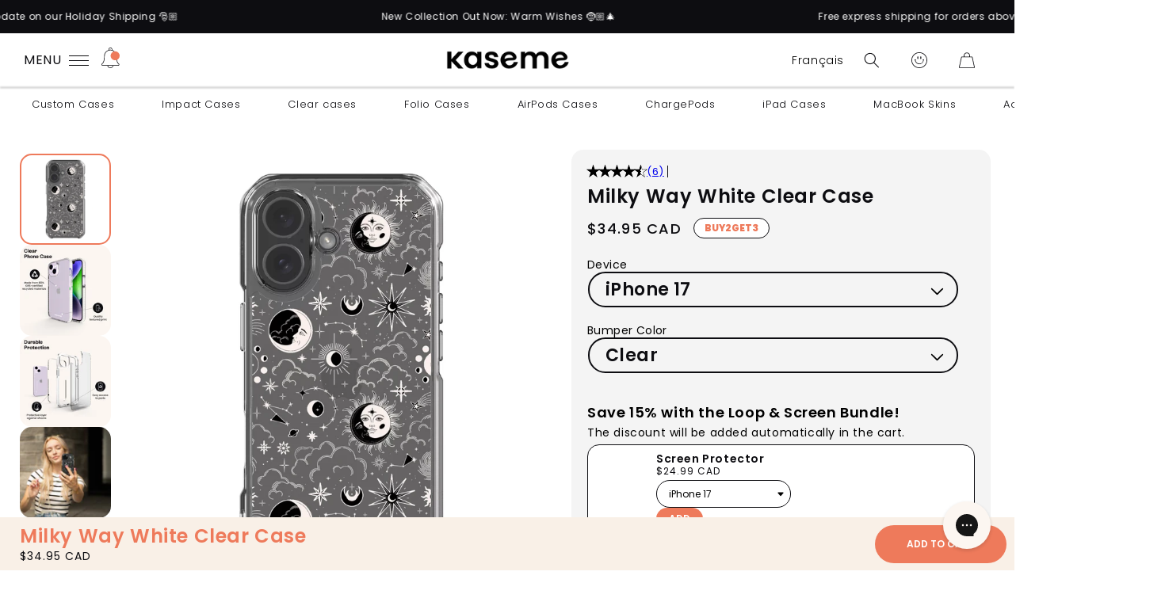

--- FILE ---
content_type: text/css
request_url: https://www.kasemedesign.ca/cdn/shop/t/187/assets/base.css?v=122037079424599947411764864056
body_size: 34569
content:
:root{--burnt-sienna:#EE7A5B;--burnt-sienna-20:#FCE4DE;--burnt-sienna-rgb:238,122,91;--burnt-sienna-dark:#fa6342;--smoky-black:#0D0D11;--white:#FFF;--seashell:#FCF6F1;--seashell:#F9F0E7;--seashell-dark:#ece5e0;--saffron:#F4BE38;--saffron-20:#FDF2D7;--saffron-opa:#F4BE3830;--saffron-dark:#bb922b;--deep-cerise:#D82E80;--deep-cerise-20:#F7D5E6;--deep-cerise-opa:#D82E8030;--deep-cerise-dark:#a72563;--lenurple:#C090D2;--lenurple-20:#F2E9F6;--lenurple-opa:#C090D230;--lenurple-dark:#876294;--blueberry:#4582E9;--blueberry-20:#DAE6FB;--blueberry-opa:#4582E930;--blueberry-dark:#305ba4;--pearl-aqua:#85D8C7;--pearl-aqua-20:#E7F8F4;--pearl-aqua-opa:#85D8C730;--pearl-aqua-dark:#568c81;--june-bud:#C3D54F;--june-bud-20:#F3F7DD;--june-bud-rgb:195,213,79;--june-bud-opa:#c3d54f30;--june-bud-dark:#77822f;--greige:#F2EFED;--background-color:var(--white);--black:var(--smoky-black);--modal-background:rgba(0,0,0,.7);--cart-accent-color:var(--fifth-color);--cart-bg-color:var(--seashell);--cart-alternate-color:#FCE4DE;--big-title-size:6rem;--title-size:4.5rem;--mid-title-size:3.3rem;--secondary-title-size:2.5rem;--h1:normal 600 77px/77px var(--font-body-family);--h2:normal 600 49px/49px var(--font-body-family);--h3:normal 600 39px/42px var(--font-body-family);--h4:normal 600 31px/31px var(--font-body-family);--subheading:normal 500 24px/32px var(--font-body-family);--card-title:normal 500 18px/22px var(--font-body-family);--p-medium:normal 500 18px/22px var(--font-body-family);--p-regular:normal 400 16px/23px var(--font-body-family);--p-regular-bold:normal 600 16px/23px var(--font-body-family);--p-small:normal 400 14px/19px var(--font-body-family);--p-small-italic:italic 400 14px/19px var(--font-body-family);--p-small-bold:normal 600 14px/19px var(--font-body-family);--p-extra-small:normal 400 12px/16px var(--font-body-family);--links-default:normal 600 16px/23px var(--font-body-family);--button-primary:normal 600 16px/23px var(--font-body-family);--button-small:normal 500 14px/19px var(--font-body-family);--button-extra-small:normal 500 11px/14px var(--font-body-family);--announcement-bar-height:40px;--duration-announcement-bar:.25s;--duration-medium:.3s;--duration-extra-long:.6s;--duration-extended:3s;--ease-out-slow:cubic-bezier(0, 0, .3, 1);--animation-slide-in:slideIn var(--duration-extra-long) var(--ease-out-slow) forwards;--animation-fade-in:fadeIn var(--duration-extra-long) var(--ease-out-slow);--fifth-color:var(--burnt-sienna);--fifth-color-hover:var(--burnt-sienna-dark);--fifth-color-overtext:var(--background-color);--fifth-color-opacity-background:rgba(255, 119, 87, .1);--fifth-color-opacity-background-dark:rgba(255, 119, 87, .7);--border-radius-small:15px;--border-radius:30px;--border-radius-large:40px;--text-shadow:5px 5px 10px rgb(0 0 0 / 50%);--membership-level-1:#FBE5AF;--membership-level-2:#FFCC95;--membership-level-3:#FFA366;--membership-level-4:var(--fifth-color);--membership-level-1-rgb:251,229,175;--membership-level-2-rgb:255,204,149;--membership-level-3-rgb:255,163,102;--membership-level-4-rgb:238,122,91;--top-menu-item-padding:10px;interpolate-size:allow-keywords;--collection-hero-title:clamp(1.8rem, calc(.91rem * 1.6 + 1.07vw), 3rem);--collection-hero-subtitle:clamp(1.1rem, calc(.56rem * 1.6 + .63vw), 1.8rem);--collection-hero-champ:clamp(.9rem, calc(.44rem * 1.6 + .63vw), 1.8rem);--multicolumn-title:2rem;--multicolumn-subtitle:clamp(1.8rem, calc(1.09rem * 1.6 + .18vw), 2rem);--multicolumn-text:clamp(1.3rem, calc(.79rem * 1.6 + .09vw), 1.4rem);--slider-page-count:1.8rem;--collection-card-title:2.2rem;--swiper-theme-color:#007aff;--swiper-navigation-size:44px;--duration-short:.1s;--duration-default:.2s;--duration-long:.5s;--side-menu-padding:20px;--side-menu-alt-color:#000000;--side-menu-main-font-size:1.85rem;--side-menu-radius:30px}:root .--autumn{--primary-color:var(--saffron);--primary-color-hover:var(--saffron-dark);--primary-color-accent:var(--deep-cerise);--primary-color-overtext:var(--black);--primary-color-opacity-background:rgba(244, 190, 56, .1);--primary-color-opacity-background-dark:rgba(244, 190, 56, .7);--secondary-color:var(--deep-cerise);--secondary-color-hover:var(--deep-cerise-dark);--secondary-color-accent:var(--blueberry);--secondary-color-overtext:var(--seashell);--secondary-color-opacity-background:rgba(216, 46, 128, .1);--secondary-color-opacity-background-dark:rgba(216, 46, 128, .7);--tertiary-color:var(--june-bud);--tertiary-color-hover:var(--june-bud-dark);--tertiary-color-accent:var(--deep-cerise);--tertiary-color-overtext:var(--white);--fourth-color:var(--blueberry);--fourth-color-hover:var(--blueberry-dark);--fourth-color-accent:var(--saffron);--fourth-color-overtext:var(--seashell);--sixth-color:var(--pearl-aqua);--sixth-color-hover:var(--pearl-aqua-dark);--sixth-color-accent:var(--blueberry);--sixth-color-overtext:var(--seashell)}:root .--summer{--primary-color:var(--deep-cerise);--primary-color-hover:var(--deep-cerise-dark);--primary-color-accent:var(--pearl-aqua);--primary-color-overtext:var(--seashell);--primary-color-opacity-background:rgba(216, 46, 128, .1);--primary-color-opacity-background-dark:rgba(216, 46, 128, .7);--secondary-color:var(--lenurple);--secondary-color-hover:var(--lenurple-dark);--secondary-color-accent:var(--saffron);--secondary-color-overtext:var(--seashell);--secondary-color-opacity-background:rgba(192, 144, 210, .1);--secondary-color-opacity-background-dark:rgba(192, 144, 210, .7);--tertiary-color:var(--pearl-aqua);--tertiary-color-hover:var(--pearl-aqua-dark);--tertiary-color-accent:var(--deep-cerise);--tertiary-color-overtext:var(--seashell);--fourth-color:var(--blueberry);--fourth-color-hover:var(--blueberry-dark);--fourth-color-accent:var(--saffron);--fourth-color-overtext:var(--seashell)}:root .--winter{--primary-color:var(--blueberry);--primary-color-hover:var(--blueberry-dark);--primary-color-accent:var(--saffron);--primary-color-overtext:var(--seashell);--primary-color-opacity-background:rgba(69, 130, 233, .1);--primary-color-opacity-background-dark:rgba(69, 130, 233, .7);--secondary-color:var(--deep-cerise);--secondary-color-hover:var(--deep-cerise-dark);--secondary-color-accent:var(--blueberry);--secondary-color-overtext:var(--seashell);--secondary-color-opacity-background:rgba(216, 46, 128, .1);--secondary-color-opacity-background-dark:rgba(216, 46, 128, .7);--tertiary-color:var(--pearl-aqua);--tertiary-color-hover:var(--pearl-aqua-dark);--tertiary-color-accent:var(--deep-cerise);--tertiary-color-overtext:var(--seashell);--fourth-color:var(--lenurple);--fourth-color-hover:var(--lenurple-dark);--fourth-color-accent:var(--saffrondeep-cerise);--fourth-color-overtext:var(--black)}:root .--spring{--primary-color:var(--lenurple);--primary-color-hover:var(--lenurple-dark);--primary-color-overtext:var(--seashell);--primary-color-accent:var(--saffron);--primary-color-opacity-background:rgba(192, 144, 210, .1);--primary-color-opacity-background-dark:rgba(192, 144, 210, .7);--secondary-color:var(--saffron);--secondary-color-hover:var(--saffron-dark);--secondary-color-accent:var(--deep-cerise);--secondary-color-overtext:var(--black);--secondary-color-opacity-background:rgba(244, 190, 56, .1);--secondary-color-opacity-background-dark:rgba(244, 190, 56, .7);--tertiary-color:var(--june-bud);--tertiary-color-hover:var(--june-bud-dark);--tertiary-color-accent:var(--blueberry);--tertiary-color-overtext:var(--black);--fourth-color:var(--blueberry);--fourth-color-hover:var(--blueberry-dark);--fourth-color-accent:var(--saffron);--fourth-color-overtext:var(--black)}*,:after,:before{box-sizing:inherit}html{box-sizing:border-box;font-size:calc(var(--font-body-scale)*62.5%);height:100%;scroll-behavior:smooth}body{display:grid;grid-template-rows:auto auto 1fr auto;grid-template-columns:100%;min-height:100%;margin:0;font-size:1.5rem;letter-spacing:.06rem;line-height:calc(1 + .8/var(--font-body-scale));font-family:var(--font-body-family);font-style:var(--font-body-style);font-weight:var(--font-body-weight);-webkit-font-smoothing:antialiased;scroll-behavior:smooth}section{content-visibility:auto}@font-face{font-family:swiper-icons;src:url(data:application/font-woff;charset=utf-8;base64,\ [base64]//wADZ2x5ZgAAAywAAADMAAAD2MHtryVoZWFkAAABbAAAADAAAAA2E2+eoWhoZWEAAAGcAAAAHwAAACQC9gDzaG10eAAAAigAAAAZAAAArgJkABFsb2NhAAAC0AAAAFoAAABaFQAUGG1heHAAAAG8AAAAHwAAACAAcABAbmFtZQAAA/gAAAE5AAACXvFdBwlwb3N0AAAFNAAAAGIAAACE5s74hXjaY2BkYGAAYpf5Hu/j+W2+MnAzMYDAzaX6QjD6/4//Bxj5GA8AuRwMYGkAPywL13jaY2BkYGA88P8Agx4j+/8fQDYfA1AEBWgDAIB2BOoAeNpjYGRgYNBh4GdgYgABEMnIABJzYNADCQAACWgAsQB42mNgYfzCOIGBlYGB0YcxjYGBwR1Kf2WQZGhhYGBiYGVmgAFGBiQQkOaawtDAoMBQxXjg/wEGPcYDDA4wNUA2CCgwsAAAO4EL6gAAeNpj2M0gyAACqxgGNWBkZ2D4/wMA+xkDdgAAAHjaY2BgYGaAYBkGRgYQiAHyGMF8FgYHIM3DwMHABGQrMOgyWDLEM1T9/w8UBfEMgLzE////P/5//f/V/xv+r4eaAAeMbAxwIUYmIMHEgKYAYjUcsDAwsLKxc3BycfPw8jEQA/[base64]/uznmfPFBNODM2K7MTQ45YEAZqGP81AmGGcF3iPqOop0r1SPTaTbVkfUe4HXj97wYE+yNwWYxwWu4v1ugWHgo3S1XdZEVqWM7ET0cfnLGxWfkgR42o2PvWrDMBSFj/IHLaF0zKjRgdiVMwScNRAoWUoH78Y2icB/yIY09An6AH2Bdu/UB+yxopYshQiEvnvu0dURgDt8QeC8PDw7Fpji3fEA4z/PEJ6YOB5hKh4dj3EvXhxPqH/SKUY3rJ7srZ4FZnh1PMAtPhwP6fl2PMJMPDgeQ4rY8YT6Gzao0eAEA409DuggmTnFnOcSCiEiLMgxCiTI6Cq5DZUd3Qmp10vO0LaLTd2cjN4fOumlc7lUYbSQcZFkutRG7g6JKZKy0RmdLY680CDnEJ+UMkpFFe1RN7nxdVpXrC4aTtnaurOnYercZg2YVmLN/d/gczfEimrE/fs/bOuq29Zmn8tloORaXgZgGa78yO9/cnXm2BpaGvq25Dv9S4E9+5SIc9PqupJKhYFSSl47+Qcr1mYNAAAAeNptw0cKwkAAAMDZJA8Q7OUJvkLsPfZ6zFVERPy8qHh2YER+3i/BP83vIBLLySsoKimrqKqpa2hp6+jq6RsYGhmbmJqZSy0sraxtbO3sHRydnEMU4uR6yx7JJXveP7WrDycAAAAAAAH//wACeNpjYGRgYOABYhkgZgJCZgZNBkYGLQZtIJsFLMYAAAw3ALgAeNolizEKgDAQBCchRbC2sFER0YD6qVQiBCv/H9ezGI6Z5XBAw8CBK/m5iQQVauVbXLnOrMZv2oLdKFa8Pjuru2hJzGabmOSLzNMzvutpB3N42mNgZGBg4GKQYzBhYMxJLMlj4GBgAYow/P/PAJJhLM6sSoWKfWCAAwDAjgbRAAB42mNgYGBkAIIbCZo5IPrmUn0hGA0AO8EFTQAA);font-weight:400;font-style:normal}:host{position:relative;display:block;margin-left:auto;margin-right:auto;z-index:1}.swiper{margin-left:auto;margin-right:auto;position:relative;overflow:hidden;list-style:none;padding:0;z-index:1;display:block}.swiper-vertical>.swiper-wrapper{flex-direction:column}.swiper-wrapper{position:relative;width:100%;height:100%;z-index:1;display:flex;transition-property:transform;transition-timing-function:var(--swiper-wrapper-transition-timing-function,initial);box-sizing:content-box}.swiper-android .swiper-slide,.swiper-ios .swiper-slide,.swiper-wrapper{transform:translateZ(0)}.swiper-horizontal{touch-action:pan-y}.swiper-vertical{touch-action:pan-x}.swiper-slide{flex-shrink:0;width:100%;height:100%;position:relative;transition-property:transform;display:block}.swiper-slide-invisible-blank{visibility:hidden}.swiper-autoheight,.swiper-autoheight .swiper-slide{height:auto}.swiper-autoheight .swiper-wrapper{align-items:flex-start;transition-property:transform,height}.swiper-backface-hidden .swiper-slide{transform:translateZ(0);-webkit-backface-visibility:hidden;backface-visibility:hidden}.swiper-3d.swiper-css-mode .swiper-wrapper{perspective:1200px}.swiper-3d .swiper-wrapper{transform-style:preserve-3d}.swiper-3d{perspective:1200px}.swiper-3d .swiper-cube-shadow,.swiper-3d .swiper-slide{transform-style:preserve-3d}.swiper-css-mode>.swiper-wrapper{overflow:auto;scrollbar-width:none;-ms-overflow-style:none}.swiper-css-mode>.swiper-wrapper::-webkit-scrollbar{display:none}.swiper-css-mode>.swiper-wrapper>.swiper-slide{scroll-snap-align:start start}.swiper-css-mode.swiper-horizontal>.swiper-wrapper{scroll-snap-type:x mandatory}.swiper-css-mode.swiper-vertical>.swiper-wrapper{scroll-snap-type:y mandatory}.swiper-css-mode.swiper-free-mode>.swiper-wrapper{scroll-snap-type:none}.swiper-css-mode.swiper-free-mode>.swiper-wrapper>.swiper-slide{scroll-snap-align:none}.swiper-css-mode.swiper-centered>.swiper-wrapper:before{content:"";flex-shrink:0;order:9999}.swiper-css-mode.swiper-centered>.swiper-wrapper>.swiper-slide{scroll-snap-align:center center;scroll-snap-stop:always}.swiper-css-mode.swiper-centered.swiper-horizontal>.swiper-wrapper>.swiper-slide:first-child{margin-inline-start:var(--swiper-centered-offset-before)}.swiper-css-mode.swiper-centered.swiper-horizontal>.swiper-wrapper:before{height:100%;min-height:1px;width:var(--swiper-centered-offset-after)}.swiper-css-mode.swiper-centered.swiper-vertical>.swiper-wrapper>.swiper-slide:first-child{margin-block-start:var(--swiper-centered-offset-before)}.swiper-css-mode.swiper-centered.swiper-vertical>.swiper-wrapper:before{width:100%;min-width:1px;height:var(--swiper-centered-offset-after)}.swiper-3d .swiper-slide-shadow,.swiper-3d .swiper-slide-shadow-bottom,.swiper-3d .swiper-slide-shadow-left,.swiper-3d .swiper-slide-shadow-right,.swiper-3d .swiper-slide-shadow-top{position:absolute;left:0;top:0;width:100%;height:100%;pointer-events:none;z-index:10}.swiper-3d .swiper-slide-shadow{background:#00000026}.swiper-3d .swiper-slide-shadow-left{background-image:linear-gradient(to left,#00000080,#0000)}.swiper-3d .swiper-slide-shadow-right{background-image:linear-gradient(to right,#00000080,#0000)}.swiper-3d .swiper-slide-shadow-top{background-image:linear-gradient(to top,#00000080,#0000)}.swiper-3d .swiper-slide-shadow-bottom{background-image:linear-gradient(to bottom,#00000080,#0000)}.swiper-lazy-preloader{width:42px;height:42px;position:absolute;left:50%;top:50%;margin-left:-21px;margin-top:-21px;z-index:10;transform-origin:50%;box-sizing:border-box;border:4px solid var(--swiper-preloader-color,var(--swiper-theme-color));border-radius:50%;border-top-color:transparent}.swiper-watch-progress .swiper-slide-visible .swiper-lazy-preloader,.swiper:not(.swiper-watch-progress) .swiper-lazy-preloader{animation:1s linear infinite swiper-preloader-spin}.swiper-lazy-preloader-white{--swiper-preloader-color:#fff}.swiper-lazy-preloader-black{--swiper-preloader-color:#000}@keyframes swiper-preloader-spin{0%{transform:rotate(0)}to{transform:rotate(360deg)}}.swiper-virtual .swiper-slide{-webkit-backface-visibility:hidden;transform:translateZ(0)}.swiper-virtual.swiper-css-mode .swiper-wrapper:after{content:"";position:absolute;left:0;top:0;pointer-events:none}.swiper-virtual.swiper-css-mode.swiper-horizontal .swiper-wrapper:after{height:1px;width:var(--swiper-virtual-size)}.swiper-virtual.swiper-css-mode.swiper-vertical .swiper-wrapper:after{width:1px;height:var(--swiper-virtual-size)}.swiper-button-next,.swiper-button-prev{position:absolute;top:var(--swiper-navigation-top-offset,50%);width:calc(var(--swiper-navigation-size)/44*27);height:var(--swiper-navigation-size);margin-top:calc(0px - var(--swiper-navigation-size)/ 2);z-index:10;cursor:pointer;display:flex;align-items:center;justify-content:center;color:var(--swiper-navigation-color,var(--swiper-theme-color))}.swiper-button-next.swiper-button-disabled,.swiper-button-prev.swiper-button-disabled{opacity:.35;cursor:auto;pointer-events:none}.swiper-button-next.swiper-button-hidden,.swiper-button-prev.swiper-button-hidden{opacity:0;cursor:auto;pointer-events:none}.swiper-navigation-disabled .swiper-button-next,.swiper-navigation-disabled .swiper-button-prev{display:none!important}.swiper-button-next svg,.swiper-button-prev svg{width:100%;height:100%;object-fit:contain;transform-origin:center}.swiper-rtl .swiper-button-next svg,.swiper-rtl .swiper-button-prev svg{transform:rotate(180deg)}.swiper-button-prev,.swiper-rtl .swiper-button-next{left:var(--swiper-navigation-sides-offset,10px);right:auto}.swiper-button-lock{display:none}.swiper-button-next:after,.swiper-button-prev:after{font-family:swiper-icons;font-size:var(--swiper-navigation-size);text-transform:none!important;letter-spacing:0;font-variant:initial;line-height:1}.swiper-button-prev:after,.swiper-rtl .swiper-button-next:after{content:"prev"}.swiper-button-next,.swiper-rtl .swiper-button-prev{right:var(--swiper-navigation-sides-offset,10px);left:auto}.swiper-button-next:after,.swiper-rtl .swiper-button-prev:after{content:"next"}.swiper-pagination{position:absolute;text-align:center;transition:opacity .3s;transform:translateZ(0);z-index:10}.swiper-pagination.swiper-pagination-hidden{opacity:0}.swiper-pagination-disabled>.swiper-pagination,.swiper-pagination.swiper-pagination-disabled{display:none!important}.swiper-horizontal>.swiper-pagination-bullets,.swiper-pagination-bullets.swiper-pagination-horizontal,.swiper-pagination-custom,.swiper-pagination-fraction{bottom:var(--swiper-pagination-bottom,8px);top:var(--swiper-pagination-top,auto);left:0;width:100%}.swiper-pagination-bullets-dynamic{overflow:hidden;font-size:0}.swiper-pagination-bullets-dynamic .swiper-pagination-bullet{transform:scale(.33);position:relative}.swiper-pagination-bullets-dynamic .swiper-pagination-bullet-active,.swiper-pagination-bullets-dynamic .swiper-pagination-bullet-active-main{transform:scale(1)}.swiper-pagination-bullets-dynamic .swiper-pagination-bullet-active-prev{transform:scale(.66)}.swiper-pagination-bullets-dynamic .swiper-pagination-bullet-active-prev-prev{transform:scale(.33)}.swiper-pagination-bullets-dynamic .swiper-pagination-bullet-active-next{transform:scale(.66)}.swiper-pagination-bullets-dynamic .swiper-pagination-bullet-active-next-next{transform:scale(.33)}.swiper-pagination-bullet{width:var(--swiper-pagination-bullet-width,var(--swiper-pagination-bullet-size,8px));height:var(--swiper-pagination-bullet-height,var(--swiper-pagination-bullet-size,8px));display:inline-block;border-radius:var(--swiper-pagination-bullet-border-radius,50%);background:var(--swiper-pagination-bullet-inactive-color,#000);opacity:var(--swiper-pagination-bullet-inactive-opacity,.2)}button.swiper-pagination-bullet{border:none;margin:0;padding:0;box-shadow:none;-webkit-appearance:none;appearance:none}.swiper-pagination-clickable .swiper-pagination-bullet{cursor:pointer}.swiper-pagination-bullet:only-child{display:none!important}.swiper-pagination-bullet-active{opacity:var(--swiper-pagination-bullet-opacity,1);background:var(--swiper-pagination-color,var(--swiper-theme-color))}.swiper-pagination-vertical.swiper-pagination-bullets,.swiper-vertical>.swiper-pagination-bullets{right:var(--swiper-pagination-right,8px);left:var(--swiper-pagination-left,auto);top:50%;transform:translate3d(0,-50%,0)}.swiper-pagination-vertical.swiper-pagination-bullets .swiper-pagination-bullet,.swiper-vertical>.swiper-pagination-bullets .swiper-pagination-bullet{margin:var(--swiper-pagination-bullet-vertical-gap,6px) 0;display:block}.swiper-pagination-vertical.swiper-pagination-bullets.swiper-pagination-bullets-dynamic,.swiper-vertical>.swiper-pagination-bullets.swiper-pagination-bullets-dynamic{top:50%;transform:translateY(-50%);width:8px}.swiper-pagination-vertical.swiper-pagination-bullets.swiper-pagination-bullets-dynamic .swiper-pagination-bullet,.swiper-vertical>.swiper-pagination-bullets.swiper-pagination-bullets-dynamic .swiper-pagination-bullet{display:inline-block;transition:transform .2s,top .2s}.swiper-horizontal>.swiper-pagination-bullets .swiper-pagination-bullet,.swiper-pagination-horizontal.swiper-pagination-bullets .swiper-pagination-bullet{margin:0 var(--swiper-pagination-bullet-horizontal-gap,4px)}.swiper-horizontal>.swiper-pagination-bullets.swiper-pagination-bullets-dynamic,.swiper-pagination-horizontal.swiper-pagination-bullets.swiper-pagination-bullets-dynamic{left:50%;transform:translate(-50%);white-space:nowrap}.swiper-horizontal>.swiper-pagination-bullets.swiper-pagination-bullets-dynamic .swiper-pagination-bullet,.swiper-pagination-horizontal.swiper-pagination-bullets.swiper-pagination-bullets-dynamic .swiper-pagination-bullet{transition:transform .2s,left .2s}.swiper-horizontal.swiper-rtl>.swiper-pagination-bullets-dynamic .swiper-pagination-bullet{transition:transform .2s,right .2s}.swiper-pagination-fraction{color:var(--swiper-pagination-fraction-color,inherit)}.swiper-pagination-progressbar{background:var(--swiper-pagination-progressbar-bg-color,rgba(0,0,0,.25));position:absolute}.swiper-pagination-progressbar .swiper-pagination-progressbar-fill{background:var(--swiper-pagination-color,var(--swiper-theme-color));position:absolute;left:0;top:0;width:100%;height:100%;transform:scale(0);transform-origin:left top}.swiper-rtl .swiper-pagination-progressbar .swiper-pagination-progressbar-fill{transform-origin:right top}.swiper-horizontal>.swiper-pagination-progressbar,.swiper-pagination-progressbar.swiper-pagination-horizontal,.swiper-pagination-progressbar.swiper-pagination-vertical.swiper-pagination-progressbar-opposite,.swiper-vertical>.swiper-pagination-progressbar.swiper-pagination-progressbar-opposite{width:100%;height:var(--swiper-pagination-progressbar-size,4px);left:0;top:0}.swiper-horizontal>.swiper-pagination-progressbar.swiper-pagination-progressbar-opposite,.swiper-pagination-progressbar.swiper-pagination-horizontal.swiper-pagination-progressbar-opposite,.swiper-pagination-progressbar.swiper-pagination-vertical,.swiper-vertical>.swiper-pagination-progressbar{width:var(--swiper-pagination-progressbar-size,4px);height:100%;left:0;top:0}.swiper-pagination-lock{display:none}.swiper-scrollbar{border-radius:var(--swiper-scrollbar-border-radius,10px);position:relative;touch-action:none;background:var(--swiper-scrollbar-bg-color,rgba(0,0,0,.1))}.swiper-scrollbar-disabled>.swiper-scrollbar,.swiper-scrollbar.swiper-scrollbar-disabled{display:none!important}.swiper-horizontal>.swiper-scrollbar,.swiper-scrollbar.swiper-scrollbar-horizontal{position:absolute;left:var(--swiper-scrollbar-sides-offset,1%);bottom:var(--swiper-scrollbar-bottom,4px);top:var(--swiper-scrollbar-top,auto);z-index:50;height:var(--swiper-scrollbar-size,4px);width:calc(100% - 2*var(--swiper-scrollbar-sides-offset,1%))}.swiper-scrollbar.swiper-scrollbar-vertical,.swiper-vertical>.swiper-scrollbar{position:absolute;left:var(--swiper-scrollbar-left,auto);right:var(--swiper-scrollbar-right,4px);top:var(--swiper-scrollbar-sides-offset,1%);z-index:50;width:var(--swiper-scrollbar-size,4px);height:calc(100% - 2*var(--swiper-scrollbar-sides-offset,1%))}.swiper-scrollbar-drag{height:100%;width:100%;position:relative;background:var(--swiper-scrollbar-drag-bg-color,rgba(0,0,0,.5));border-radius:var(--swiper-scrollbar-border-radius,10px);left:0;top:0}.swiper-scrollbar-cursor-drag{cursor:move}.swiper-scrollbar-lock{display:none}.swiper-zoom-container{width:100%;height:100%;display:flex;justify-content:center;align-items:center;text-align:center}.swiper-zoom-container>canvas,.swiper-zoom-container>img,.swiper-zoom-container>svg{max-width:100%;max-height:100%;object-fit:contain}.swiper-slide-zoomed{cursor:move;touch-action:none}.swiper .swiper-notification{position:absolute;left:0;top:0;pointer-events:none;opacity:0;z-index:-1000}.swiper-free-mode>.swiper-wrapper{transition-timing-function:ease-out;margin:0 auto}.swiper-grid>.swiper-wrapper{flex-wrap:wrap}.swiper-grid-column>.swiper-wrapper{flex-wrap:wrap;flex-direction:column}.swiper-fade.swiper-free-mode .swiper-slide{transition-timing-function:ease-out}.swiper-fade .swiper-slide{pointer-events:none;transition-property:opacity}.swiper-fade .swiper-slide .swiper-slide{pointer-events:none}.swiper-fade .swiper-slide-active,.swiper-fade .swiper-slide-active .swiper-slide-active{pointer-events:auto}.swiper.swiper-cube{overflow:visible}.swiper-cube .swiper-slide{pointer-events:none;-webkit-backface-visibility:hidden;backface-visibility:hidden;z-index:1;visibility:hidden;transform-origin:0 0;width:100%;height:100%}.swiper-cube .swiper-slide .swiper-slide{pointer-events:none}.swiper-cube.swiper-rtl .swiper-slide{transform-origin:100% 0}.swiper-cube .swiper-slide-active,.swiper-cube .swiper-slide-active .swiper-slide-active{pointer-events:auto}.swiper-cube .swiper-slide-active,.swiper-cube .swiper-slide-next,.swiper-cube .swiper-slide-prev{pointer-events:auto;visibility:visible}.swiper-cube .swiper-cube-shadow{position:absolute;left:0;bottom:0;width:100%;height:100%;opacity:.6;z-index:0}.swiper-cube .swiper-cube-shadow:before{content:"";background:#000;position:absolute;left:0;top:0;bottom:0;right:0;filter:blur(50px)}.swiper-cube .swiper-slide-next+.swiper-slide{pointer-events:auto;visibility:visible}.swiper-cube .swiper-slide-shadow-cube.swiper-slide-shadow-bottom,.swiper-cube .swiper-slide-shadow-cube.swiper-slide-shadow-left,.swiper-cube .swiper-slide-shadow-cube.swiper-slide-shadow-right,.swiper-cube .swiper-slide-shadow-cube.swiper-slide-shadow-top{z-index:0;-webkit-backface-visibility:hidden;backface-visibility:hidden}.swiper.swiper-flip{overflow:visible}.swiper-flip .swiper-slide{pointer-events:none;-webkit-backface-visibility:hidden;backface-visibility:hidden;z-index:1}.swiper-flip .swiper-slide .swiper-slide{pointer-events:none}.swiper-flip .swiper-slide-active,.swiper-flip .swiper-slide-active .swiper-slide-active{pointer-events:auto}.swiper-flip .swiper-slide-shadow-flip.swiper-slide-shadow-bottom,.swiper-flip .swiper-slide-shadow-flip.swiper-slide-shadow-left,.swiper-flip .swiper-slide-shadow-flip.swiper-slide-shadow-right,.swiper-flip .swiper-slide-shadow-flip.swiper-slide-shadow-top{z-index:0;-webkit-backface-visibility:hidden;backface-visibility:hidden}.swiper-creative .swiper-slide{-webkit-backface-visibility:hidden;backface-visibility:hidden;overflow:hidden;transition-property:transform,opacity,height}.swiper.swiper-cards{overflow:visible}.swiper-cards .swiper-slide{transform-origin:center bottom;-webkit-backface-visibility:hidden;backface-visibility:hidden;overflow:hidden}.shopify-section:not(.section-mev){background:var(--white)}.content-container--full-width.color-primary{background-color:var(--primary-color);color:var(--primary-color-overtext)}.content-container--full-width.color-secondary{background-color:var(--secondary-color);color:var(--secondary-color-overtext)}.content-container--full-width.color-tertiary{background-color:var(--tertiary-color);color:var(--tertiary-color-overtext)}.content-container--full-width.color-fifth{background-color:var(--fifth-color);color:var(--fifth-color-overtext)}.--text-shadow{text-shadow:var(--text-shadow)}.color-background-1,:root{--color-foreground:var(--color-base-text);--gradient-background:var(--gradient-base-background-1);--color-link:var(--color-base-outline-button-labels);--alpha-link:.85;--color-button:var(--primary-color);--color-button-text:var(--color-base-solid-button-labels);--alpha-button-background:1;--alpha-button-border:1;--color-badge-background:var(--background-color);--color-badge-border:var(--color-foreground);--alpha-badge-border:.1}.card,.contains-card{--border-width:var(--card-border-width);--border-opacity:var(--card-border-opacity);--shadow-horizontal-offset:var(--card-shadow-horizontal-offset);--shadow-vertical-offset:var(--card-shadow-vertical-offset);--shadow-blur-radius:var(--card-shadow-blur-radius);--shadow-opacity:var(--card-shadow-opacity)}.contains-content-container,.content-container{--border-width:var(--text-boxes-border-width);--border-opacity:var(--text-boxes-border-opacity);--shadow-horizontal-offset:var(--text-boxes-shadow-horizontal-offset);--shadow-vertical-offset:var(--text-boxes-shadow-vertical-offset);--shadow-blur-radius:var(--text-boxes-shadow-blur-radius);--shadow-opacity:var(--text-boxes-shadow-opacity)}.product__media-gallery .slider,.product__media-item{--border-width:var(--media-border-width);--border-opacity:var(--media-border-opacity);--shadow-horizontal-offset:var(--media-shadow-horizontal-offset);--shadow-vertical-offset:var(--media-shadow-vertical-offset);--shadow-blur-radius:var(--media-shadow-blur-radius);--shadow-opacity:var(--media-shadow-opacity)}body.--autumn,body.--spring,body.--summer,body.--winter{background-color:var(--background-color)}main{position:relative;max-width:100vw;max-width:100dvw}.no-js:not(html){display:none!important}html.no-js .no-js:not(html){display:block!important}.no-js-inline{display:none!important}html.no-js .no-js-inline{display:inline-block!important}html.no-js .no-js-hidden{display:none!important}.page-width{max-width:clamp(320px,100%,var(--page-width));margin:0 auto;padding:0 1.5rem}@media screen and (min-width:750px){body{font-size:1.8rem}.page-width{padding:0 30px}}.shipscout-banner{display:none}.page-width-desktop{padding:0;margin:0 auto}@media screen and (min-width:750px){.page-width--narrow{padding:0 9rem}.page-width-desktop{padding:0}.page-width-tablet{padding:0 5rem}}@media screen and (min-width:990px){.page-width--narrow{max-width:72.6rem;padding:0}.page-width-desktop{max-width:var(--page-width);padding:0 5rem}}.isolate{position:relative;z-index:0}.text-center{text-align:center}.element-margin-top{margin-top:5rem}@media screen and (min-width:750px){.element-margin{margin-top:calc(5rem + var(--page-width-margin))}}.color-accent-1,.color-accent-2,.color-background-1,.color-background-2,.color-inverse,body{color:var(--color-foreground);background-color:var(--background-color)}.background-secondary{background-color:var(--color-foreground)}.grid-auto-flow{display:grid;grid-auto-flow:column}.page-margin,.shopify-challenge__container{margin:7rem auto}.rte-width{max-width:82rem;margin:0 auto 2rem}.list-unstyled{margin:0;padding:0;list-style:none}.visually-hidden{position:absolute!important;overflow:hidden;width:1px;height:1px;margin:-1px;padding:0;border:0;clip:rect(0 0 0 0);word-wrap:normal!important}.visually-hidden--inline{margin:0;height:1em}.skip-to-content-link:focus{z-index:9999;position:inherit;overflow:auto;width:auto;height:auto;clip:auto}.full-width-link{position:absolute;top:0;right:0;bottom:0;left:0;z-index:2}::selection{background-color:rgba(var(--color-foreground),.2)}.text-body{font-size:1.6rem;letter-spacing:.06rem;line-height:calc(1 + .8/var(--font-body-scale));font-family:var(--font-body-family);font-style:var(--font-body-style);font-weight:var(--font-body-weight)}.h0,.h1,.h2,.h3,.h4,.h5,h1,h2,h3,h4,h5{font-family:var(--font-body-family);font-style:normal;font-weight:600;letter-spacing:calc(var(--font-heading-scale)*.06rem);line-height:calc(1 + .3/max(1,var(--font-heading-scale)));word-break:break-word}.h0{font-size:calc(var(--font-heading-scale)*4rem)}@media only screen and (min-width:750px){.h0{font-size:calc(var(--font-heading-scale)*5.2rem)}}.h1,h1{font-size:calc(var(--font-heading-scale)*3rem)}@media only screen and (min-width:750px){.h1,h1{font-size:calc(var(--font-heading-scale)*4rem)}}.h2,h2{font-size:calc(var(--font-heading-scale)*2rem)}@media only screen and (min-width:750px){.h2,h2{font-size:calc(var(--font-heading-scale)*2.4rem)}}.h3,h3{font-size:calc(var(--font-heading-scale)*1.7rem)}@media only screen and (min-width:750px){.h3,h3{font-size:calc(var(--font-heading-scale)*1.8rem)}}.h4,h4{font-family:var(--font-heading-family);font-style:var(--font-heading-style);font-size:calc(var(--font-heading-scale)*1.5rem)}.h5,h5{font-size:calc(var(--font-heading-scale)*1.2rem)}@media only screen and (min-width:750px){.h5,h5{font-size:calc(var(--font-heading-scale)*1.3rem)}}.h6,h6{color:rgba(var(--color-foreground),.75);margin-block-start:1.67em;margin-block-end:1.67em}blockquote{font-style:italic;color:rgba(var(--color-foreground),.75);border-left:.2rem solid rgba(var(--color-foreground),.2);padding-left:1rem}.caption{font-size:1rem;letter-spacing:.07rem;line-height:calc(1 + .7/var(--font-body-scale))}@media screen and (min-width:750px){blockquote{padding-left:1.5rem}.caption{font-size:1.2rem}}.caption-with-letter-spacing{font-size:1rem;letter-spacing:.13rem;line-height:calc(1 + .2/var(--font-body-scale));text-transform:uppercase}.caption-with-letter-spacing--medium{font-size:1.2rem;letter-spacing:.16rem}.caption-with-letter-spacing--large{font-size:1.4rem;letter-spacing:.18rem}.caption-large,.customer .field input,.customer select,.field__input,.form__label,.main_search_bar input[type=text],.select__select{font-size:1.3rem;line-height:calc(1 + .5/var(--font-body-scale));letter-spacing:.04rem}.color-foreground{color:rgb(var(--color-foreground))}table:not([class]){table-layout:fixed;border-collapse:collapse;font-size:1.4rem;border-style:hidden;box-shadow:0 0 0 .1rem rgba(var(--color-foreground),.2)}table:not([class]) td,table:not([class]) th{padding:1em;border:.1rem solid rgba(var(--color-foreground),.2)}.hidden{display:none!important}@media screen and (max-width:749px){:root{--big-title-size:4.5rem;--title-size:3rem;--mid-title-size:2.7rem;--h1:normal 600 36px/44px var(--font-body-family);--h2:normal 600 28px/36px var(--font-body-family);--h3:normal 600 24px/28px var(--font-body-family);--h4:normal 600 20px/25px var(--font-body-family);--subheading:normal 500 18px/23px var(--font-body-family);--card-title:normal 500 16px/22px var(--font-body-family);--p-regular:normal 400 14px/20px var(--font-body-family);--p-regular-bold:normal 600 14px/20px var(--font-body-family);--p-small:normal 400 13px/18px var(--font-body-family);--p-small-italic:italic 400 13px/18px var(--font-body-family);--p-small-bold:normal 600 13px/18px var(--font-body-family);--p-extra-small:normal 400 12px/16px var(--font-body-family);--links-default:normal 600 14px/20px var(--font-body-family);--button-primary:normal 600 14px/20px var(--font-body-family);--button-small:normal 500 12px/16px var(--font-body-family);--button-extra-small:normal 500 10px/14px var(--font-body-family);--announcement-bar-height:32px}.small-hide{display:none!important}}@media screen and (min-width:750px)and (max-width:989px){.medium-hide{display:none!important}}@media screen and (min-width:990px){.large-up-hide{display:none!important}}.center{text-align:center}.right{text-align:right}.uppercase{text-transform:uppercase}.light{opacity:.7}a:empty,article:empty,div:empty,dl:empty,h1:empty,h2:empty,h3:empty,h4:empty,h5:empty,h6:empty,p:empty,section:empty,ul:empty{display:none}.link{cursor:pointer;display:inline-block;border:none;box-shadow:none;text-decoration:underline;text-underline-offset:.3rem;color:rgb(var(--color-link));background-color:#0000;font-size:1.4rem;font-family:inherit}.link--text{color:rgb(var(--color-foreground))}.link--text:hover{color:rgba(var(--color-foreground),.75)}.link-with-icon{display:inline-flex;font-size:1.4rem;font-weight:700;letter-spacing:.1rem;margin-bottom:4.5rem;white-space:nowrap;border-radius:var(--inputs-radius);background-color:var(--primary-color);padding:5px 20px;margin-left:5px;text-decoration:none;display:flex;align-items:center;justify-content:center;width:fit-content;transition:.3s ease-in;color:var(--primary-color-overtext)}.link-with-icon .icon{width:1.5rem;margin-left:1rem}a:not([href]){cursor:not-allowed}.circle-divider:after{content:"\2022";margin:0 1.3rem 0 1.5rem}.circle-divider:last-of-type:after{display:none}hr{border:none;height:.1rem;background-color:rgba(var(--color-foreground),.2);display:block;margin:5rem 0}.full-unstyled-link{text-decoration:none;color:currentColor;display:block}.placeholder{background-color:rgba(var(--color-foreground),.04);color:rgba(var(--color-foreground),.55);fill:rgba(var(--color-foreground),.55)}details>*{box-sizing:border-box}.break{word-break:break-word}.visibility-hidden{visibility:hidden;width:0;height:0;position:absolute;top:-9999999999999px;left:-9999999999999px}@media (prefers-reduced-motion){.motion-reduce{transition:none!important;animation:none!important}}.underlined-link{color:rgba(var(--color-link),var(--alpha-link));text-underline-offset:.3rem;text-decoration-thickness:.1rem;transition:text-decoration-thickness .1s}.underlined-link:hover{color:rgb(var(--color-link));text-decoration-thickness:.2rem}.icon-arrow{fill:currentColor}.animate-arrow .icon-arrow path{fill:currentColor;transition:transform var(--duration-short) ease}summary{cursor:pointer;list-style:none;position:relative}summary .icon-caret{position:absolute;height:.6rem;right:10px!important;top:50%;transform:translateY(-50%)}summary::-webkit-details-marker{display:none}.disclosure-has-popup{position:relative}.disclosure-has-popup[open]>summary:before{position:fixed;top:0;right:0;bottom:0;left:0;z-index:2;display:block;cursor:default;content:" ";background:#0000}.disclosure-has-popup>summary:before{display:none}.disclosure-has-popup[open]>summary+*{z-index:100}:focus{outline:0;box-shadow:none}:focus-visible{outline:.2rem solid rgba(var(--color-foreground),.5);outline-offset:.3rem;box-shadow:0 0 0 .3rem rgb(var(--background-color)),0 0 .5rem .4rem rgba(var(--color-foreground),.3)}.focused,.no-js :focus{outline:.2rem solid rgba(var(--color-foreground),.5);outline-offset:.3rem;box-shadow:0 0 0 .3rem rgb(var(--background-color)),0 0 .5rem .4rem rgba(var(--color-foreground),.3)}.no-js :focus:not(:focus-visible){outline:0;box-shadow:none}.focus-inset:focus-visible{outline:.2rem solid rgba(var(--color-foreground),.5);outline-offset:-.2rem;box-shadow:0 0 .2rem rgba(var(--color-foreground),.3)}.focused.focus-inset,.no-js .focus-inset:focus{outline:.2rem solid rgba(var(--color-foreground),.5);outline-offset:-.2rem;box-shadow:0 0 .2rem rgba(var(--color-foreground),.3)}.no-js .focus-inset:focus:not(:focus-visible){outline:0;box-shadow:none}.focus-none{box-shadow:none!important;outline:0!important}.focus-offset:focus-visible{outline:.2rem solid rgba(var(--color-foreground),.5);outline-offset:1rem;box-shadow:0 0 0 1rem rgb(var(--background-color)),0 0 .2rem 1.2rem rgba(var(--color-foreground),.3)}.focus-offset.focused,.no-js .focus-offset:focus{outline:.2rem solid rgba(var(--color-foreground),.5);outline-offset:1rem;box-shadow:0 0 0 1rem rgb(var(--background-color)),0 0 .2rem 1.2rem rgba(var(--color-foreground),.3)}.no-js .focus-offset:focus:not(:focus-visible){outline:0;box-shadow:none}.title,.title-wrapper-with-link{margin:3rem 0 2rem}.title-wrapper-with-link .title{margin:0}.title .link{font-size:inherit}.title-wrapper{margin-bottom:3rem}.title-wrapper-with-link{display:flex;justify-content:space-between;align-items:center;gap:1rem;margin-bottom:3rem;flex-wrap:wrap}.title-wrapper-with-link.--center{flex-direction:column;justify-content:center;align-items:center}.title--primary{margin:4rem 0}.title-wrapper--self-padded-mobile,.title-wrapper--self-padded-tablet-down{padding-left:1.5rem;padding-right:1.5rem}@media screen and (min-width:990px){.title,.title-wrapper-with-link{margin:5rem 0 3rem}.title--primary{margin:2rem 0}.title-wrapper-with-link{align-items:center}.title-wrapper-with-link .title{margin-bottom:0}.title-wrapper--self-padded-tablet-down{padding-left:0;padding-right:0}}.title-wrapper-with-link .link-with-icon{margin:0;flex-shrink:0;display:flex;align-items:center}.title-wrapper-with-link button.link-with-icon{background:0 0;border:0;color:rgb(var(--color-link));margin:0 0 5px 5px;flex-shrink:0;font-weight:700;font-family:var(--font-body-family);cursor:pointer;border-radius:var(--inputs-radius);background-color:var(--primary-color);padding:5px 20px;text-decoration:none;display:flex;align-items:center;justify-content:center;width:fit-content;transition:.3s ease-in;color:var(--primary-color-overtext)}.title-wrapper-with-link button.link-with-icon.--hidden{display:none}.title-wrapper-with-link button.link-with-icon svg{margin-left:5px;transition:transform .3s}.title-wrapper-with-link button.link-with-icon:hover svg{transform:translate(5px)}.title-wrapper-with-link .link-with-icon svg{width:1.5rem;height:auto}.title-wrapper-with-link a:not(.button){color:rgb(var(--color-link));margin-top:0;flex-shrink:0}.title-wrapper-with-link a:not(.button).link-with-icon{margin:0 0 5px;text-decoration:none;color:var(--black);display:flex;align-items:center;background-color:var(--fifth-color);color:var(--white)}.title-wrapper-with-link a:not(.button).link-with-icon svg{max-width:50px}.title-wrapper-with-link a:not(.button).link-with-icon:hover{background-color:var(--fifth-color-hover)}.title-wrapper--no-top-margin,.title-wrapper--no-top-margin>.title{margin-top:0}.subtitle{font-size:1.8rem;line-height:calc(1 + .8/var(--font-body-scale));letter-spacing:.06rem;color:rgba(var(--color-foreground),.7)}.subtitle--small{font-size:1.4rem;letter-spacing:.1rem}.subtitle--medium{font-size:1.8rem;letter-spacing:.08rem}.grid{display:flex;flex-wrap:wrap;margin-bottom:2rem;padding:0;list-style:none;column-gap:var(--grid-mobile-horizontal-spacing);row-gap:var(--grid-mobile-vertical-spacing)}@media screen and (min-width:750px){hr{margin:7rem 0}.disclosure-has-popup[open]>summary+*{z-index:4}.facets .disclosure-has-popup[open]>summary+*{z-index:2}.title-wrapper--self-padded-mobile{padding-left:0;padding-right:0}.grid{column-gap:var(--grid-desktop-horizontal-spacing);row-gap:var(--grid-desktop-vertical-spacing)}}.grid:last-child{margin-bottom:0}.grid__item:not(.swiper-slide){width:calc(50% - var(--grid-mobile-horizontal-spacing)/ 2);max-width:calc(50% - var(--grid-mobile-horizontal-spacing)/ 2);flex-grow:1;flex-shrink:0}.grid__item__promo .promo{width:100%;border-radius:var(--border-radius);overflow:hidden;position:relative;line-height:1}.grid__item__promo .promo a{position:absolute;width:100%;height:100%;top:0;left:0;z-index:2}.grid__item__promo .promo img,.grid__item__promo .promo picture{width:100%;height:100%;object-fit:cover}.grid__item__promo.--one .promo{aspect-ratio:338/513}.grid__item__promo.--one .promo.--airpods{aspect-ratio:338/400}.grid__item__promo.--one .promo.--ipad{aspect-ratio:338/423}@media screen and (min-width:750px){.grid__item__promo.--four .promo{aspect-ratio:57/43}.grid__item:not(.swiper-slide){width:calc(25% - var(--grid-desktop-horizontal-spacing)*3/4);max-width:calc(25% - var(--grid-desktop-horizontal-spacing)*3/4)}.grid__item.grid__item__promo.--four{width:100%;max-width:100%}}@media screen and (min-width:990px){.grid__item__promo.--four .promo{aspect-ratio:8/3;margin-top:10px;margin-bottom:10px}}.grid__item__promo.--two .promo{aspect-ratio:338/513}.grid:not(.collection-list) .grid__item .grid__item__promo.--four{width:100%;max-width:100%}@media screen and (max-width:749px){.grid__item.slider__slide--full-width{width:100%;max-width:none}}.grid--1-col .grid__item{max-width:100%;width:100%}.grid--3-col .grid__item{width:calc(33.33% - var(--grid-mobile-horizontal-spacing)*2/3)}@media screen and (min-width:750px){.grid--3-col .grid__item{width:calc(33.33% - var(--grid-desktop-horizontal-spacing)*2/3)}}.grid--2-col .grid__item{width:calc(50% - var(--grid-mobile-horizontal-spacing)/ 2)}@media screen and (min-width:750px){.grid--2-col .grid__item{width:calc(50% - var(--grid-desktop-horizontal-spacing)/ 2)}.grid--4-col-tablet .grid__item{width:calc(25% - var(--grid-desktop-horizontal-spacing)*3/4)}.grid--3-col-tablet .grid__item{width:calc(33.33% - var(--grid-desktop-horizontal-spacing)*2/3)}.grid--2-col-tablet .grid__item{width:calc(50% - var(--grid-desktop-horizontal-spacing)/ 2)}}@media screen and (max-width:989px){.grid--1-col-tablet-down .grid__item{width:100%;max-width:100%}.slider--tablet.grid--peek{margin:0;width:100%}.slider--tablet.grid--peek .grid__item{box-sizing:content-box;margin:0}}.grid--full-width{flex:0 0 100%;max-width:100%}@media screen and (min-width:990px){.grid__item__promo.--two .promo{aspect-ratio:566/423}.grid--6-col-desktop .grid__item{width:calc(16.66% - var(--grid-desktop-horizontal-spacing)*5/6);max-width:calc(16.66% - var(--grid-desktop-horizontal-spacing)*5/6)}.grid--5-col-desktop .grid__item,.grid--5-col-desktop .grid__item__promo{width:calc(20% - var(--grid-desktop-horizontal-spacing)*4/5);max-width:calc(20% - var(--grid-desktop-horizontal-spacing)*4/5)}.grid--4-col-desktop .grid__item{width:calc(25% - var(--grid-desktop-horizontal-spacing)*3/4);max-width:calc(25% - var(--grid-desktop-horizontal-spacing)*3/4)}.grid--4-col-desktop .grid__item__promo.--four{width:calc(100% - var(--grid-mobile-horizontal-spacing));max-width:calc(100% - var(--grid-mobile-horizontal-spacing))}.grid--4-col-desktop .grid__item.--one-mev{width:calc(100% - var(--grid-desktop-horizontal-spacing)*3/4);max-width:calc(100% - var(--grid-desktop-horizontal-spacing)*3/4)}.grid--4-col-desktop .grid__item.--two-mev{width:calc(50% - var(--grid-desktop-horizontal-spacing)*3/4);max-width:calc(50% - var(--grid-desktop-horizontal-spacing)*3/4)}.grid--3-col-desktop .grid__item{width:calc(33.33% - var(--grid-desktop-horizontal-spacing)*2/3);max-width:calc(33.33% - var(--grid-desktop-horizontal-spacing)*2/3)}.grid--2-col-desktop .grid__item{width:calc(50% - var(--grid-desktop-horizontal-spacing)/ 2);max-width:calc(50% - var(--grid-desktop-horizontal-spacing)/ 2)}.grid__item.grid__item__promo.--two{width:calc(50% - var(--grid-mobile-horizontal-spacing));max-width:calc(50% - var(--grid-mobile-horizontal-spacing))}.grid--full-width .grid__item{width:100%;max-width:100%}.grid--2-col-tablet-down .grid__item{width:calc(50% - var(--grid-mobile-horizontal-spacing)/ 2)}.grid--2-col-tablet-down .grid__item.--four{width:100%;max-width:100%}}@media screen and (max-width:749px){.grid--peek.slider--mobile{margin:0;width:100%}.grid--peek.slider--mobile .grid__item{box-sizing:content-box;margin:0}.grid--peek .grid__item{min-width:35%}.grid--peek.slider .grid__item:first-of-type{margin-left:1.5rem}.grid--peek.slider .grid__item:last-of-type{margin-right:1.5rem}.grid--2-col-tablet-down .grid__item{width:calc(50% - var(--grid-mobile-horizontal-spacing)/ 2)}.grid--2-col-tablet-down .grid__item.--four{width:100%;max-width:100%}.grid--peek .grid__item,.slider--tablet.grid--peek.grid--2-col-tablet-down .grid__item{width:calc(50% - var(--grid-mobile-horizontal-spacing) - 3rem)}.slider--mobile.grid--peek.grid--1-col-tablet-down .grid__item,.slider--tablet.grid--peek.grid--1-col-tablet-down .grid__item{width:calc(100% - var(--grid-mobile-horizontal-spacing) - 3rem)}}@media screen and (min-width:750px)and (max-width:989px){.slider--tablet.grid--peek .grid__item{width:calc(25% - var(--grid-desktop-horizontal-spacing) - 3rem)}.slider--tablet.grid--peek.grid--3-col-tablet .grid__item{width:calc(33.33% - var(--grid-desktop-horizontal-spacing) - 3rem)}.slider--tablet.grid--peek.grid--2-col-tablet .grid__item,.slider--tablet.grid--peek.grid--2-col-tablet-down .grid__item{width:calc(50% - var(--grid-desktop-horizontal-spacing) - 3rem)}.slider--tablet.grid--peek .grid__item:first-of-type{margin-left:1.5rem}.slider--tablet.grid--peek .grid__item:last-of-type{margin-right:1.5rem}.grid--2-col-tablet-down .grid__item{width:calc(50% - var(--grid-desktop-horizontal-spacing)/ 2);max-width:calc(50% - var(--grid-desktop-horizontal-spacing)/ 2)}.grid--1-col-tablet-down.grid--peek .grid__item{width:calc(100% - var(--grid-desktop-horizontal-spacing) - 3rem)}}@media screen and (max-width:600px){.grid--2-col-tablet-down .grid__item{width:100%;max-width:100%}}.media{display:block;background-color:rgba(var(--color-foreground),.1);background-color:var(--background-color);position:relative;overflow:hidden}.media--transparent{background-color:#0000}.media model-viewer,.media>:not(.zoom):not(.deferred-media__poster-button){display:block;max-width:100%;position:absolute;top:0;left:0;height:100%;width:100%;object-fit:cover;object-fit:contain}.animate-arrow .media model-viewer,.animate-arrow .media>:not(.zoom):not(.deferred-media__poster-button){object-fit:cover}.media>img{object-fit:cover;object-position:center center;transition:opacity .4s cubic-bezier(.25,.46,.45,.94)}.media--square{padding-bottom:100%}.media--portrait{padding-bottom:125%}.media--landscape{padding-bottom:66.6%}.media--cropped{padding-bottom:56%}.media--16-9{padding-bottom:56.25%}.media--circle{padding-bottom:100%;border-radius:50%}.media.media--hover-effect>img+img{opacity:0}@media screen and (min-width:990px){.media--cropped{padding-bottom:63%}}deferred-media{display:block}.shopify-payment-button__button--branded{z-index:auto}.cart__dynamic-checkout-buttons iframe{box-shadow:var(--shadow-horizontal-offset) var(--shadow-vertical-offset) var(--shadow-blur-radius) rgba(var(--color-base-text),var(--shadow-opacity))}.button--small{padding:1.2rem 2.6rem}.button.disabled,.button:disabled,.button[aria-disabled=true],.customer button.disabled,.customer button:disabled,.customer button[aria-disabled=true]{cursor:not-allowed;opacity:.5}.button--full-width{display:flex;width:100%;text-align:center;align-items:center;justify-content:center}.button.loading{color:transparent}@media screen and (forced-colors:active){.button.loading{color:rgb(var(--color-foreground))}}.button.loading>.loading-overlay,.button.loading>.loading-overlay__spinner{top:50%;left:50%;transform:translate(-50%,-50%);position:absolute;height:100%;display:flex}.button.button--outline{border:1px solid var(--black);color:var(--black);background-color:#0000;margin-top:1rem;transition:background-color .3s}.button.button--outline:hover{background-color:var(--seashell)}.button.button--black{border:1px solid var(--black);color:var(--white);background-color:var(--black);margin-top:1rem;transition:.3s ease-in-out;font-weight:600}.button.button--black:hover{background-color:var(--white);color:var(--black)}.button.button--clipboard{padding:0;margin:0;display:inline-block;border:0;background-color:#0000;color:var(--black);font:var(--p-small-bold);transition:color .3s ease-in-out}.button.button--clipboard:hover{color:var(--fifth-color)}.button.button--clipboard svg{transform:translate(1px,-3px)}.timed-notification{position:fixed;top:2rem;right:2rem;padding:1rem;width:calc(100dvw - 4rem);font:var(--p-regular-bold);text-align:center;background-color:var(--fifth-color);color:var(--white);border-radius:var(--border-radius);z-index:9000;animation:.3s ease-in-out slideIn}.share-button{display:block;position:relative}.share-button details{width:fit-content}.share-button__button{font-size:1.4rem;display:flex;min-height:2.4rem;align-items:center;color:rgb(var(--color-link));margin-left:0;padding-left:0}details[open]>.share-button__fallback{animation:animateMenuOpen var(--duration-default) ease}.share-button__button:hover{text-decoration:underline;text-underline-offset:.3rem}.share-button__button,.share-button__fallback button{cursor:pointer;background-color:#0000;border:none}.share-button__button .icon-share{height:1.2rem;margin-right:1rem;width:1.3rem}.share-button__fallback{background:rgb(var(--background-color));display:flex;align-items:center;position:absolute;top:3rem;left:.1rem;z-index:3;width:100%;min-width:max-content;border-radius:var(--inputs-radius);border:0}.share-button__fallback:after{pointer-events:none;content:"";position:absolute;top:var(--inputs-border-width);right:var(--inputs-border-width);bottom:var(--inputs-border-width);left:var(--inputs-border-width);border:.1rem solid transparent;border-radius:var(--inputs-radius);box-shadow:0 0 0 var(--inputs-border-width) rgba(var(--color-foreground),var(--inputs-border-opacity));transition:box-shadow var(--duration-short) ease;z-index:1}.share-button__fallback:before{pointer-events:none;content:"";position:absolute;top:0;right:0;bottom:0;left:0;border-radius:var(--inputs-radius-outset);box-shadow:var(--inputs-shadow-horizontal-offset) var(--inputs-shadow-vertical-offset) var(--inputs-shadow-blur-radius) rgba(var(--color-base-text),var(--inputs-shadow-opacity));z-index:-1}.share-button__fallback button{width:4.4rem;height:4.4rem;padding:0;flex-shrink:0;display:flex;justify-content:center;align-items:center;position:relative;right:var(--inputs-border-width)}.share-button__fallback button:hover{color:rgba(var(--color-foreground),.75)}.share-button__fallback button:hover svg{transform:scale(1.07)}.share-button__close:not(.hidden)+.share-button__copy{display:none}.share-button__close,.share-button__copy{background-color:#0000;color:rgb(var(--color-foreground))}.share-button__close:focus-visible,.share-button__copy:focus-visible{background-color:rgb(var(--background-color));z-index:2}.share-button__close:focus,.share-button__copy:focus{background-color:rgb(var(--background-color));z-index:2}.field:not(:focus-visible):not(.focused)+.share-button__close:not(:focus-visible):not(.focused),.field:not(:focus-visible):not(.focused)+.share-button__copy:not(:focus-visible):not(.focused){background-color:inherit}.share-button__fallback .field:after,.share-button__fallback .field:before{content:none}.share-button__fallback .field{border-radius:0;min-width:auto;min-height:auto;transition:none}.share-button__fallback .field__input:-webkit-autofill,.share-button__fallback .field__input:focus{outline:.2rem solid rgba(var(--color-foreground),.5);outline-offset:.1rem;box-shadow:0 0 0 .1rem rgb(var(--background-color)),0 0 .5rem .4rem rgba(var(--color-foreground),.3)}.share-button__fallback .field__input{box-shadow:none;text-overflow:ellipsis;white-space:nowrap;overflow:hidden;filter:none;min-width:auto;min-height:auto}.share-button__fallback .field__input:hover{box-shadow:none}.share-button__fallback .icon{width:1.5rem;height:1.5rem}.share-button__message:not(:empty){display:flex;align-items:center;width:100%;height:100%;margin-top:0;padding:.8rem 0 .8rem 1.5rem;margin:var(--inputs-border-width)}.share-button__message:not(:empty):not(.hidden)~*{display:none}.customer .field input,.customer select,.field__input,.main_search_bar input[type=text],.select__select{-webkit-appearance:none;appearance:none;background-color:rgb(var(--background-color));color:rgb(var(--color-foreground));font-size:1.8rem;width:100%;box-sizing:border-box;transition:box-shadow var(--duration-short) ease;border-radius:var(--inputs-radius);height:4.5rem;min-height:calc(var(--inputs-border-width)*2);min-width:calc(7rem + var(--inputs-border-width)*2);position:relative;border:0}.customer .field:before,.customer select:before,.field:before,.localization-form__select:before,.main_search_bar input[type=text]:before,.select:before{pointer-events:none;content:"";position:absolute;top:0;right:0;bottom:0;left:0;border-radius:var(--inputs-radius);box-shadow:var(--inputs-shadow-horizontal-offset) var(--inputs-shadow-vertical-offset) var(--inputs-shadow-blur-radius) rgba(var(--color-base-text),var(--inputs-shadow-opacity));z-index:-1}.customer .field:after,.customer select:after,.field:after,.localization-form__select:after,.main_search_bar input[type=text]:after,.select:after{pointer-events:none;content:"";position:absolute;top:var(--inputs-border-width);right:var(--inputs-border-width);bottom:var(--inputs-border-width);left:var(--inputs-border-width);border:.1rem solid transparent;border-radius:var(--inputs-radius);box-shadow:0 0 0 var(--inputs-border-width) rgba(var(--color-foreground),var(--inputs-border-opacity));transition:box-shadow var(--duration-short) ease;z-index:1}.select__select{font-family:var(--font-body-family);font-style:var(--font-body-style);font-weight:var(--font-body-weight);font-size:1.2rem;color:rgba(var(--color-foreground),.75)}.customer .field:hover.field:after,.customer select:hover.select:after,.field:hover.field:after,.localization-form__select:hover.localization-form__select:after,.main_search_bar input[type=text]:hover:after,.select:hover.select:after,.select__select:hover.select__select:after{outline:0;border-radius:var(--inputs-radius)}.customer .field input:focus-visible,.customer select:focus-visible,.field__input:focus-visible,.localization-form__select:focus-visible.localization-form__select:after,.main_search_bar input[type=text]:focus-visible,.select__select:focus-visible{outline:0;border-radius:var(--inputs-radius)}.customer .field input:focus,.customer select:focus,.field__input:focus,.localization-form__select:focus.localization-form__select:after,.main_search_bar input[type=text]:focus,.select__select:focus{outline:0;border-radius:var(--inputs-radius)}.localization-form__select:focus{outline:0;box-shadow:none}.select,.text-area{display:flex;position:relative;width:100%}.customer select+svg,.select .icon-caret{height:.6rem;pointer-events:none;position:absolute;top:calc(50% - .3rem);right:calc(var(--inputs-border-width) + 1.5rem)}.customer select,.select__select{cursor:pointer;line-height:1;padding:0 2rem;margin:var(--inputs-border-width);min-height:calc(var(--inputs-border-width)*2);border:1px solid #000}.field{position:relative;width:100%;display:flex;transition:box-shadow var(--duration-short) ease}.customer .field{display:flex}.field--with-error{flex-wrap:wrap}.customer .field input,.field__input{flex-grow:1;text-align:left;padding:1.5rem;margin:var(--inputs-border-width);transition:box-shadow var(--duration-short) ease}.customer .field label,.field__label{font-size:1.8rem;left:calc(var(--inputs-border-width) + 2rem);top:calc(1rem + var(--inputs-border-width));margin-bottom:0;pointer-events:none;position:absolute;transition:top var(--duration-short) ease,font-size var(--duration-short) ease;color:rgba(var(--color-foreground),.75);letter-spacing:.1rem;line-height:1.5}.customer .field input:-webkit-autofill~label,.customer .field input:focus~label,.customer .field input:not(:placeholder-shown)~label,.field__input:-webkit-autofill~.field__label,.field__input:focus~.field__label,.field__input:not(:placeholder-shown)~.field__label{font-size:1rem;top:calc(var(--inputs-border-width) + .5rem);left:calc(var(--inputs-border-width) + 2rem);letter-spacing:.04rem}.customer .field input:-webkit-autofill,.customer .field input:focus,.customer .field input:not(:placeholder-shown),.field__input:-webkit-autofill,.field__input:focus,.field__input:not(:placeholder-shown){padding:2.2rem 1.5rem .8rem 2rem;margin:var(--inputs-border-width)}.customer .field input::-webkit-search-cancel-button,.field__input::-webkit-search-cancel-button{display:none}.customer .field input::placeholder,.field__input::placeholder{opacity:0}.field__button{align-items:center;background-color:#0000;border:0;color:currentColor;cursor:pointer;display:flex;height:4.4rem;justify-content:center;overflow:hidden;padding:0;position:absolute;right:0;top:0;width:4.4rem}.field__button>svg{height:2.5rem;width:2.5rem}.customer .field input:-webkit-autofill~label,.field__input:-webkit-autofill~.field__button,.field__input:-webkit-autofill~.field__label{color:#000}.text-area{font-family:var(--font-body-family);font-style:var(--font-body-style);font-weight:var(--font-body-weight);min-height:10rem;resize:none}input[type=checkbox]{display:inline-block;width:auto;margin-right:.5rem}.form__label{display:block;margin-bottom:.6rem}.form__message{align-items:center;display:flex;font-size:1.4rem;line-height:1;margin-top:1rem;background-color:var(--primary-color);border-radius:var(--border-radius);border:0;padding:15px 30px}.form__message--large{font-size:1.8rem}.customer .field .form__message{font-size:1.4rem;text-align:left}.customer .form__message svg,.form__message .icon{flex-shrink:0;height:1.3rem;margin-right:.5rem;width:1.3rem}.customer .form__message svg,.form__message--large .icon{height:1.5rem;width:1.5rem;margin-right:1rem}.customer .field .form__message svg{align-self:start}.form-status{margin:0;font-size:1.8rem}.form-status-list{padding:0;margin:2rem 0 4rem}.form-status-list li{list-style-position:inside}.form-status-list .link:first-letter{text-transform:capitalize}.quantity{color:rgba(var(--color-foreground));position:relative;width:calc(14rem/var(--font-body-scale) + var(--inputs-border-width)*2);display:flex;border-radius:var(--inputs-radius);min-height:calc(var(--inputs-border-width)*2 + 4.5rem)}.quantity:after{pointer-events:none;content:"";position:absolute;top:var(--inputs-border-width);right:var(--inputs-border-width);bottom:var(--inputs-border-width);left:var(--inputs-border-width);border:.1rem solid transparent;border-radius:var(--inputs-radius);box-shadow:0 0 0 var(--inputs-border-width) rgba(var(--color-foreground),var(--inputs-border-opacity));transition:box-shadow var(--duration-short) ease;z-index:1}.quantity:before{pointer-events:none;content:"";position:absolute;top:0;right:0;bottom:0;left:0;border-radius:var(--inputs-radius-outset);box-shadow:var(--inputs-shadow-horizontal-offset) var(--inputs-shadow-vertical-offset) var(--inputs-shadow-blur-radius) rgba(var(--color-base-text),var(--inputs-shadow-opacity));z-index:-1}.quantity__input{color:currentColor;font-size:1.4rem;font-weight:500;opacity:.85;text-align:center;background-color:#0000;border:0;padding:0 .5rem;width:100%;flex-grow:1;-webkit-appearance:none;appearance:none}.quantity__button{width:calc(4.5rem/var(--font-body-scale));flex-shrink:0;font-size:1.8rem;border:0;background-color:#0000;cursor:pointer;display:flex;align-items:center;justify-content:center;color:rgb(var(--color-foreground));padding:0}.quantity__button:first-child{margin-left:calc(var(--inputs-border-width))}.quantity__button:last-child{margin-right:calc(var(--inputs-border-width))}.quantity__button svg{width:1rem;pointer-events:none}.quantity__button:focus-visible,.quantity__input:focus-visible{background-color:rgb(var(--background-color));z-index:2}.quantity__button:focus,.quantity__input:focus{background-color:rgb(var(--background-color));z-index:2}.quantity__button:not(:focus-visible):not(.focused),.quantity__input:not(:focus-visible):not(.focused){box-shadow:inherit;background-color:inherit}.quantity__input:-webkit-autofill,.quantity__input:-webkit-autofill:active,.quantity__input:-webkit-autofill:hover{box-shadow:0 0 0 10rem rgb(var(--background-color)) inset!important;-webkit-box-shadow:0 0 0 10rem rgb(var(--background-color)) inset!important}.quantity__input::-webkit-inner-spin-button,.quantity__input::-webkit-outer-spin-button{-webkit-appearance:none;margin:0}.quantity__input[type=number]{-moz-appearance:textfield}.modal__toggle{list-style-type:none}.no-js details[open] .modal__toggle{position:absolute;z-index:5}.modal__toggle-close{display:none}.no-js details[open] svg.modal__toggle-close{display:flex;z-index:1;height:1.7rem;width:1.7rem}.modal__toggle-open{display:flex}.no-js .modal__close-button.link,.no-js details[open] .modal__toggle-open{display:none}.modal__close-button.link{display:flex;justify-content:center;align-items:center;padding:0;height:4.4rem;width:4.4rem;background-color:#0000}.modal__close-button .icon{width:1.7rem;height:1.7rem}.modal__content{position:absolute;top:0;left:0;right:0;bottom:0;background:rgb(var(--background-color));z-index:4;display:flex;justify-content:center;align-items:center}.media-modal{cursor:zoom-out}.media-modal .deferred-media{cursor:initial}.cart-count-bubble:empty{display:none}.cart-count-bubble{position:absolute;background-color:var(--black);color:var(--white);font-weight:400;height:1.7rem;width:1.7rem;border-radius:100%;display:flex;justify-content:center;align-items:center;font-size:.9rem;bottom:-.5rem;right:1rem;line-height:calc(1 + .1/var(--font-body-scale))}.cart-count-bubble span{color:var(--white);line-height:1.7rem}#shopify-section-announcement-bar{z-index:8;position:sticky;top:0}.announcement-bar{position:relative;width:100%;padding:5px 0;display:flex;overflow:hidden;will-change:transform}@media screen and (max-width:749px){.announcement-bar{padding:0}}.announcement-bar.color-primary{background-color:var(--primary-color)}.announcement-bar.color-primary a,.announcement-bar.color-primary span{color:var(--primary-color-overtext)}.announcement-bar.color-secondary{background-color:var(--secondary-color)}.announcement-bar.color-secondary a,.announcement-bar.color-secondary span{color:var(--secondary-color-overtext)}.announcement-bar.color-tertiary{background-color:var(--tertiary-color)}.announcement-bar.color-tertiary a,.announcement-bar.color-tertiary span{color:var(--tertiary-color-overtext)}.announcement-bar.color-fifth{background-color:var(--fifth-color)}.announcement-bar.color-fifth a,.announcement-bar.color-fifth span{color:var(--fifth-color-overtext)}.announcement-bar.color-black{background-color:var(--black)}.announcement-bar.color-black a,.announcement-bar.color-black span{color:var(--white);text-decoration:none}.announcement-bar__message{display:flex;white-space:nowrap;animation:20s linear infinite scroll_banner;margin:10px 0}.announcement-bar__message *{display:flex;align-items:center;white-space:nowrap;margin:0 10vw;font-family:var(--font-body-family);font-size:12px;line-height:1;font-weight:400}.announcement-bar__message a{text-decoration:none}.announcement-bar__message a:hover{text-decoration:underline}.announcement-bar.--multiple-message-2 .announcement-bar__message{animation:30s linear infinite scroll_banner}.announcement-bar.--multiple-message-3 .announcement-bar__message{animation:40s linear infinite scroll_banner}.announcement-bar.--multiple-message-4 .announcement-bar__message{animation:50s linear infinite scroll_banner}.announcement-bar.--multiple-message-5 .announcement-bar__message{animation:60s linear infinite scroll_banner}.announcement-bar.--multiple-message-6 .announcement-bar__message{animation:70s linear infinite scroll_banner}@keyframes scroll_banner{0%{transform:translateZ(0)}to{transform:translate3d(-100%,0,0)}}@keyframes announcement_banner{0%{transform:translate3d(-100%,0,0)}to{transform:translateZ(0)}}#shopify-section-header{z-index:10}.shopify-section-header-sticky{position:sticky;top:var(--announcement-bar-height);top:0}.shopify-section-header-sticky .header .header-row.infonav,.shopify-section-header-sticky .header .header-row.subnav{display:none}.shopify-section-header-hidden{transform:translateY(calc(-100% - var(--announcement-bar-height)))}#shopify-section-announcement-bar:has(+.shopify-section-header-sticky){transform:translateY(0)}#shopify-section-announcement-bar:has(+.shopify-section-header-hidden){transform:translateY(-100%)}.shopify-section-header-hidden.menu-open{transform:translateY(0)}#shopify-section-announcement-bar,#shopify-section-header.animate{transition:transform .15s ease-out}.shopify-section-header-sticky .main_menu{padding:0}.shopify-section-header-sticky .header-row>a,.shopify-section-header-sticky .header-row>h1 a{margin:10px 0}.shopify-section-header-sticky .header-row>a img,.shopify-section-header-sticky .header-row>h1 a img{width:130px;min-width:0}.header-wrapper{display:block;position:relative;background-color:var(--background-color);border-bottom:0}.header{display:flex;flex-direction:column}@media screen and (max-width:750px){.collection-list-wrapper .collection-list .collection-list__item .animate-arrow .card,.collection-list-wrapper .collection-list .collection-list__item .animate-arrow .card .ratio{--ratio-percent:100%!important}.announcement-bar__message *{height:12px;font-size:.9em}.header .header-row.page-width.page-width{padding-left:16px;padding-right:16px}}.sub-header{display:grid;grid-template-areas:"left-icon heading icons";grid-template-columns:2fr 1fr 2fr;align-items:center}@media screen and (max-width:768px){.sub-header{display:flex;justify-content:flex-start;align-items:center;grid-template-areas:none;grid-template-columns:1fr;gap:1rem}.sub-header .header__icons{margin-left:auto}}@media screen and (min-width:990px){.header{padding-top:0;padding-bottom:0}.header--has-menu:not(.header--middle-left){padding-bottom:0}.header--middle-left:not(.header--has-menu),.header--top-left{grid-template-areas:"heading icons" "navigation navigation";grid-template-columns:1fr auto}.header--middle-left{grid-template-areas:"heading navigation icons";grid-template-columns:auto auto 1fr;column-gap:2rem}.header--top-center{grid-template-areas:"left-icon heading icons" "navigation navigation navigation"}.header:not(.header--middle-left) .header__inline-menu{margin-top:1.05rem}}.header [tabindex="-1"]:focus{outline:0}.header__heading{margin:0;line-height:0}.header>.header__heading-link{line-height:0}.header__heading,.header__heading-link{grid-area:heading;justify-self:center}.header__heading-link{display:inline-block;padding:.75rem;text-decoration:none;word-break:break-word;display:flex;align-items:center;justify-content:center}.header__heading-link:hover .h2{color:rgb(var(--color-foreground))}.header__heading-link .h2{line-height:1;color:rgba(var(--color-foreground),.75)}.header__heading-logo{height:auto;width:100%;min-width:15rem}@media screen and (max-width:600px){.header__heading-logo{max-width:10rem;min-width:10rem}}@media screen and (min-width:990px){.header__heading-link{margin-left:-.75rem}.header__heading,.header__heading-link{justify-self:start}.header--top-center .header__heading,.header--top-center .header__heading-link{justify-self:center;text-align:center}.header__icon.h-wishlist-icon.wishlist-page-widget span{right:11px}}.header__icons{display:flex;grid-area:icons;justify-self:end}.header__icons .header__icon.header__icon--search{height:100%}.header__icons .header__icon--account{text-decoration:none}.header__icons .header__icon--account:hover span{color:var(--fifth-color)}.header__icon span,.header__icon:not(.header__icon--summary){display:flex;align-items:center;justify-content:center;text-transform:uppercase;position:relative;align-self:center;height:100%}.header__icon{color:var(--black);padding-left:20px;padding-right:20px;transition:color .3s ease-in}@media screen and (max-width:990px){:root{--big-title-size:5rem;--title-size:4rem;--mid-title-size:3rem;--secondary-title-size:2rem}.header__icon{padding-left:10px;padding-right:10px}.header__search>details>summary.header__icon{top:50%;transform:translateY(-50%)}}@media screen and (max-width:450px){:root{--big-title-size:3.5rem;--title-size:2.5rem;--mid-title-size:2.5rem}.header__icon{padding-right:0}}.header__icon svg{transition:color .3s ease-in}.header__icon:hover,.header__icon:hover svg{color:var(--fifth-color)}.header__icon:after{content:none}.header-icon-container{display:flex;align-items:center;justify-content:center;width:20px;height:20px;position:relative}.header-icon-container svg{position:absolute;width:100%;height:auto}.header__icon .icon{height:2rem;width:2rem;fill:none;vertical-align:middle;color:var(--black)}.btn--accent,.rte .btn--accent{border-radius:var(--inputs-radius);background-color:var(--primary-color);font-weight:700;padding:5px 20px;margin-left:5px;text-decoration:none;display:flex;align-items:center;justify-content:center;width:fit-content;transition:.3s ease-in;color:var(--primary-color-overtext)}.rte div,.rte p{font-size:1.6rem}.btn--accent:hover{background-color:var(--primary-color-hover)}.btn--accent svg{width:15px;height:15px;margin-left:5px}@media screen and (max-width:989px){.header__heading,.header__heading-link{text-align:center}menu-drawer~.header__icons .header__icon--account{display:none}#mc-cart.mediaclip-cart .mc-cart-item{--mc-cart-grid-template-column:150px 1fr minmax(90px, .5fr)}}.header__icon--menu[aria-expanded=true]:before{content:"";top:100%;left:0;height:calc(var(--viewport-height,100vh) - (var(--header-bottom-position,100%)));width:100%;display:block;position:absolute;background:rgba(var(--color-foreground),.5)}menu-drawer+.header__search{display:none}.header>.header__search{grid-area:left-icon;justify-self:start;align-items:center}.ly-custom-0,.ly-custom-990{font-weight:700}.header__search{display:inline-flex}.header__search>details{display:flex;align-items:center;height:100%}.header--top-center>.header__search{display:none}.header--top-center *>.header__search{display:inline-flex}@media screen and (min-width:990px){.header--top-center *>.header__search,.header:not(.header--top-center)>.header__search{display:block}}.no-js .predictive-search{display:none}details[open]>.search-modal{opacity:1;animation:animateMenuOpen var(--duration-default) ease}details[open] .modal-overlay{display:block}details[open] .modal-overlay:after{position:absolute;content:"";background-color:rgb(var(--color-foreground),.5);top:100%;left:0;right:0;height:100vh}.no-js details[open]>.header__icon--search{top:1rem;right:.5rem}.search-modal{opacity:0;border-bottom:.1rem solid rgba(var(--color-foreground),.08);min-height:calc(100% + var(--inputs-margin-offset) + 2*var(--inputs-border-width));height:100%}.search-modal__content{padding:0 0 2rem;background-color:var(--white);position:fixed;height:95vh;height:95dvh;max-height:95vh;max-height:95dvh;width:90vw;width:90dvw;top:2vh;top:2dvh;max-width:120rem;border:0;border-radius:var(--border-radius);overflow-y:scroll;overflow-x:hidden;-webkit-box-shadow:3px 3px 5px 0 rgba(0,0,0,.3);-moz-box-shadow:3px 3px 5px 0 rgba(0,0,0,.3);box-shadow:3px 3px 5px #0000004d}@media screen and (min-width:1200px){.search-modal__content{padding:0 0 2rem}}@media screen and (max-width:760px){.search-modal__content{width:98vw;width:98dvw}}.search-modal__content>*{padding-inline:4rem}.search-modal__content-container:after{content:"";display:block;position:absolute;width:100%;height:100%;top:0;left:0;z-index:-1;opacity:0;background:#0000004d}.search-modal__content:has(.search-modal__form[open=true]){overflow:hidden}.search-modal__form{width:100%;display:flex;flex-direction:column;align-items:center;justify-content:center;position:sticky;top:0;z-index:3;padding:2rem 2rem 1rem;background-color:var(--white)}.search-modal__form input.field__input{width:calc(100% - 8.8rem)}.search-modal__form .field__button{position:relative}.search-modal__form:after{content:"";display:block;position:absolute;width:100%;height:7px;bottom:-7px;background:#fff;background:linear-gradient(180deg,#fff 0,#fff0)}.search-modal__form[open=true]{z-index:5}.search-modal__form[open=true]~.search-modal__content-container:after{animation:animateMenuOpen var(--duration-default) ease;z-index:2;opacity:1}.search-modal__close-button.link{border-left:1px solid var(--black);z-index:4}.header__icon--menu .icon{display:block;position:absolute;opacity:1;transform:scale(1);transition:transform .15s,opacity .15s}details:not([open])>.header__icon--menu .icon-close,details[open]>.header__icon--menu .icon-hamburger{visibility:hidden;opacity:0;transform:scale(.8)}.js details[open]:not(.menu-opening)>.header__icon--menu .icon-close{visibility:hidden}.js details[open]:not(.menu-opening)>.header__icon--menu .icon-hamburger{visibility:visible;opacity:1;transform:scale(1.07)}#hamburger{width:30px;height:22px;position:relative;cursor:pointer}#hamburger span{display:block;position:absolute;height:2px;width:100%;background:var(--black);border-radius:9px;opacity:1;left:0}#hamburger span:nth-child(1){top:0}#hamburger span:nth-child(2){top:9px;transition:.3s}#hamburger span:nth-child(3){top:18px}@media only screen and (max-width:760px){#hamburger{width:25px;height:22px}#hamburger span{height:2px;background:#000}#hamburger span:nth-child(1){top:0}#hamburger span:nth-child(2){top:9px;transition:.3s}#hamburger span:nth-child(3){top:18px}}.header-row.page-width{width:100%;position:relative;z-index:2;overflow:visible}.header-row.page-width:after{content:"";position:absolute;bottom:-1px;left:0;right:0;height:1px;background:linear-gradient(to bottom,rgba(0,0,0,.8),transparent);filter:blur(1px);z-index:-1}.header-row.page-width.page-width{padding:0 30px;max-width:none}.header .header-row.infonav,.header .header-row.subnav{display:flex;align-items:center;justify-content:center;background-color:var(--background-color);position:relative;overflow:hidden;padding:10px 0}.header .header-row.infonav{background-color:var(--fifth-color);margin-bottom:10px;background:radial-gradient(circle,rgba(var(--membership-level-3-rgb),1) 0,rgba(var(--membership-level-4-rgb),1) 36%)}.header .header-row.infonav[hidden=true]{display:none}.header .header-row.infonav p{font:var(--p-regular-bold);color:var(--white);margin:0;opacity:1;transition:opacity .3s ease-in-out;text-align:center}.header .header-row.infonav[hidden=true] p{opacity:0}[customer-icon-addon]{display:flex;align-items:flex-start;flex-direction:column;padding-left:5px}@media screen and (max-width:380px){[customer-icon-addon]{display:none}}[customer-icon-addon] .points{font-size:var(--p-extra-small);font-weight:700}[customer-icon-addon] .point-in-money{font-size:10px}@media screen and (max-width:400px){[customer-icon-addon] .points{font-size:10px}[customer-icon-addon] .point-in-money{font-size:8px}}[customer-icon-addon] span{align-self:start;color:var(--black);text-decoration:none;line-height:1;transition:.3s ease-in-out}.js .header__inline-menu details>.header__submenu{opacity:0;transform:translateY(-1.5rem);left:0;display:flex;justify-content:center}.header__inline-menu details[open]>.header__submenu{animation:animateMenuOpen var(--duration-default) ease;animation-fill-mode:forwards;z-index:1;align-items:center;padding:2rem;gap:2rem}@media (prefers-reduced-motion){.header__inline-menu details[open]>.header__submenu{opacity:1;transform:translateY(0)}}.header__inline-menu{grid-area:navigation;width:fit-content}.header-first-section{display:flex;gap:5px;align-items:center;justify-content:flex-start}.header-first-section [data-open-notification-menu]{color:var(--black);transition:color .3s ease-in-out}.header-first-section [data-open-notification-menu] svg{width:23px}@media screen and (max-width:450px){.header-first-section [data-open-notification-menu]{padding:0}.header-first-section [data-open-notification-menu] svg{width:18px}}.header-first-section [data-open-notification-menu] svg .notification-dot{fill:transparent;transition:fill .3s ease-in-out}.header-first-section [data-open-notification-menu].--dot .notification-dot{fill:var(--fifth-color)}.header-first-section [data-open-notification-menu]:hover{color:var(--fifth-color)}.header--top-center .header__heading-link,.header--top-center .header__inline-menu{margin-left:0}@media screen and (min-width:990px){.header__inline-menu{width:fit-content}.header--top-center .header__inline-menu{justify-self:center}.header--top-center .header__inline-menu>.list-menu--inline{width:inherit;justify-content:space-evenly;gap:2rem}.header--middle-left .header__inline-menu{margin-left:0}}.header__menu{padding:0 1rem}.header__menu-item{text-decoration:none;color:rgba(var(--color-foreground),.75);display:flex;flex-direction:column;flex:0 1 220px;text-transform:uppercase}.phone-selection .header__menu-item span{transform:translate3d(0,1.5rem,0);opacity:0;transition:transform var(--duration-default) ease,opacity var(--duration-default) ease}details[open] .phone-selection .header__menu-item span{opacity:1;transform:translateZ(0)}.header__menu-item img{object-fit:cover;width:100%;height:100%}.header__menu-item .menu-item-title{font-size:12px;font-weight:400;letter-spacing:2.4px;text-align:center}.header__menu-item:hover{color:rgb(var(--color-foreground))}.header__menu-item span{transition:text-decoration var(--duration-short) ease;position:relative}.header__menu-item span:after{content:"";display:block;position:absolute;width:100%;height:2px;bottom:-.3rem;background:rgb(var(--color-foreground));transition:transform var(--duration-default) ease;transform:scale3d(0,1,1);transform-origin:left}.header__menu-item:hover span:after,details[open]>.header__menu-item span:after{transform:scaleZ(1)}details[open]:hover>.header__menu-item{text-decoration-thickness:.2rem}details[open]>.header__menu-item .icon-caret{transform:rotate(180deg)}.header__active-menu-item{transition:text-decoration-thickness var(--duration-short) ease;color:rgb(var(--color-foreground));text-decoration:underline;text-underline-offset:.3rem}.header__menu-item:hover .header__active-menu-item{text-decoration-thickness:.2rem}.header__submenu{transition:opacity var(--duration-default) ease,transform var(--duration-default) ease}.header__submenu li{flex:0 1 220px}.header__submenu.list-menu--disclosure{border-radius:var(--popup-corner-radius);border-color:rgba(var(--color-foreground),var(--popup-border-opacity));border-style:solid;border-width:var(--popup-border-width);box-shadow:var(--popup-shadow-horizontal-offset) var(--popup-shadow-vertical-offset) var(--popup-shadow-blur-radius) rgba(var(--color-shadow),var(--popup-shadow-opacity))}.header__submenu .header__submenu{background-color:rgba(var(--color-foreground),.03);padding:.5rem 0}.header__submenu .header__submenu li{flex:1 1 10%}.header__submenu .header__menu-item:after{right:2rem}.header__submenu .header__menu-item{justify-content:space-between;flex:0 1 220px;align-items:center}.header__menu-item .icon-caret{right:.8rem}.header__submenu .icon-caret{flex-shrink:0;margin-left:1rem;position:static}@keyframes animateMenuOpen{0%{opacity:0;transform:translateY(-1.5rem)}to{opacity:1;transform:translateY(0)}}.overflow-hidden,.overflow-hidden-mobile,.overflow-hidden-tablet{overflow:hidden}@media screen and (min-width:750px){.overflow-hidden-mobile{overflow:auto}}@media screen and (min-width:990px){.overflow-hidden-tablet{overflow:auto}}.badge{border:1px solid transparent;border-radius:var(--badge-corner-radius);display:inline-block;font-size:1.2rem;letter-spacing:.1rem;line-height:1;padding:.6rem 1.3rem;text-align:center;background-color:rgb(var(--color-badge-background));border-color:rgba(var(--color-badge-border),var(--alpha-badge-border));color:rgb(var(--color-badge-text));word-break:break-word}.badge.color-inverse{color:rgba(var(--color-foreground),.75)}.gradient{background:rgb(var(--background-color));background:var(--gradient-background);background-attachment:fixed}@media screen and (forced-colors:active){.icon{color:CanvasText;fill:CanvasText!important}.icon-close-small path{stroke:CanvasText}}.ratio{display:flex;position:relative;align-items:stretch}.ratio:before{content:"";width:0;height:0;padding-bottom:var(--ratio-percent)}.content-container{border-radius:var(--text-boxes-radius);border:var(--text-boxes-border-width) solid rgba(var(--color-foreground),var(--text-boxes-border-opacity));position:relative}.content-container:after{content:"";position:absolute;top:calc(var(--text-boxes-border-width)*-1);right:calc(var(--text-boxes-border-width)*-1);bottom:calc(var(--text-boxes-border-width)*-1);left:calc(var(--text-boxes-border-width)*-1);border-radius:var(--text-boxes-radius);box-shadow:var(--text-boxes-shadow-horizontal-offset) var(--text-boxes-shadow-vertical-offset) var(--text-boxes-shadow-blur-radius) rgba(var(--color-shadow),var(--text-boxes-shadow-opacity));z-index:-1}.content-container--full-width:after{left:0;right:0;border-radius:0}@media screen and (max-width:749px){.rte div,.rte p{font-size:1.4rem}.content-container--full-width-mobile{border-left:none;border-right:none;border-radius:0}.content-container--full-width-mobile:after{display:none}}.global-media-settings{position:relative;border-radius:var(--media-radius);overflow:visible!important;background-color:rgb(var(--background-color))}.global-media-settings:after{content:"";position:absolute;top:calc(var(--media-border-width)*-1);right:calc(var(--media-border-width)*-1);bottom:calc(var(--media-border-width)*-1);left:calc(var(--media-border-width)*-1);border-radius:var(--media-radius);box-shadow:var(--media-shadow-horizontal-offset) var(--media-shadow-vertical-offset) var(--media-shadow-blur-radius) rgba(var(--color-shadow),var(--media-shadow-opacity));z-index:-1}.global-media-settings--no-shadow{overflow:hidden!important}.global-media-settings--no-shadow:after{content:none}.global-media-settings iframe,.global-media-settings img,.global-media-settings model-viewer,.global-media-settings video{border-radius:calc(var(--media-radius) - var(--media-border-width))}.content-container--full-width,.global-media-settings--full-width,.global-media-settings--full-width img{border-radius:0;border-left:none;border-right:none}@supports not (inset:10px){.grid{margin-left:calc(-1*var(--grid-mobile-horizontal-spacing))}.grid__item{padding-left:var(--grid-mobile-horizontal-spacing);padding-bottom:var(--grid-mobile-vertical-spacing)}.grid--gapless .grid__item{padding-left:0;padding-bottom:0}@media screen and (min-width:749px){.grid--peek .grid__item{padding-left:var(--grid-mobile-horizontal-spacing)}}.product-grid .grid__item{padding-bottom:var(--grid-mobile-vertical-spacing)}@media screen and (min-width:750px){.grid{margin-left:calc(-1*var(--grid-desktop-horizontal-spacing))}.grid__item{padding-left:var(--grid-desktop-horizontal-spacing);padding-bottom:var(--grid-desktop-vertical-spacing)}.product-grid .grid__item{padding-bottom:var(--grid-desktop-vertical-spacing)}}}@media screen and (max-width:600px){.product-grid.grid--2-col-tablet-down .grid__item{width:calc(50% - 2px);max-width:49.999%}.product-grid.grid--2-col-tablet-down .grid__item.--four{width:100%;max-width:100%}}.header__inline-menu details[open] .phone-menu{position:absolute;width:100vw;left:0;background-color:#fff;padding:0}.header__inline-menu details[open] .phone-menu .phone-collections--wrapper{display:none}.header__inline-menu details[open] .phone-menu .phone-collections{display:flex;justify-content:center;gap:2rem;padding:2rem;width:100%}.phone-collections .menu-drawer__menu-item{display:flex;flex-direction:row;align-items:center;gap:2rem}.phone-collections .menu-drawer__menu-item .phone-collection-img-container{flex:1 1 7.5rem}.phone-collections .menu-drawer__menu-item .phone-collection-img-container img{object-fit:cover;width:100%;height:100%}.phone-collections .menu-drawer__menu-item .phone-collection-title{flex:1 1 100%}.phone-menu.menu-drawer__menu .changePhone{display:flex;justify-content:center;flex-direction:column;text-align:center;margin-top:1rem;cursor:pointer;color:rgba(var(--color-foreground),.75)}.phone-menu.menu-drawer__menu .changePhone div:first-of-type{font-weight:700;letter-spacing:.2rem;font-size:15px;padding:4px 0;line-height:1.8}.header__inline-menu details[open] .phone-menu .phone-collections .phone-collection{display:flex;flex-direction:column}.header__inline-menu details[open] .phone-menu .phone-collections .phone-collection-img-container{position:relative;width:100%;margin-bottom:1rem}.header__inline-menu details[open] .phone-menu .phone-collections .phone-collection-img-container:after{content:"";display:block;padding-bottom:100%}.header__inline-menu details[open] .phone-menu .phone-collections .phone-collection-img-container img{width:100%;height:100%;object-fit:cover;object-position:center;position:absolute}.header__inline-menu details[open]>.header__submenu .phone-collection-img-container{position:relative;width:100%;margin-bottom:1rem}.header__inline-menu details[open]>.header__submenu .phone-collection-img-container:after{content:"";display:block;padding-bottom:100%}.header__inline-menu details[open]>.header__submenu .phone-collection-img-container img{width:100%;height:100%;object-fit:cover;object-position:center;position:absolute}.header__inline-menu details[open] .phone-menu .phone-collections .phone-collection-title{font-size:12px;font-weight:400px;letter-spacing:2.4px;margin-top:1rem;text-align:center}.header__inline-menu details[open] .phone-menu.phone-menu--active .phone-collections--wrapper{display:flex;justify-content:center;flex-direction:column;padding:0;width:100%}.phone-menu.menu-drawer__menu .phone-collections--wrapper{display:none}.phone-menu.menu-drawer__menu.phone-menu--active .phone-collections--wrapper{display:flex;flex-direction:column}.phone-menu.menu-drawer__menu .phone-selection{display:block}.phone-menu.menu-drawer__menu.phone-menu--active .phone-selection{display:none}.header__inline-menu details[open] .phone-menu.phone-menu--active .changePhone{display:flex;justify-content:center;flex-direction:column;text-align:center;margin-top:1rem;cursor:pointer;color:rgba(var(--color-foreground),.75)}.header__inline-menu details[open] .phone-menu.phone-menu--active .changePhone div:first-of-type{font-weight:700;letter-spacing:.2rem;font-size:15px;padding:4px 0;line-height:1.8}.header__inline-menu details[open] .phone-menu .phone-selection{display:flex;justify-content:center;gap:2rem;width:100%}.header__inline-menu details[open] .phone-menu .phone-selection details{flex:0 1 220px;padding:2rem 0;position:relative}.header__inline-menu details[open] .phone-menu .phone-selection details summary{padding:0}.header__inline-menu details[open] .phone-menu.phone-menu--active .phone-selection{display:none}.header__inline-menu .phone-menu .phone-selection .phone--brand-selected{flex-direction:column;justify-content:flex-start;width:100%;background-color:#fff;position:absolute;border-top:2px solid var(--black);transform:initial;top:100%;max-height:75vh;overflow-y:auto;text-align:center}#PopupModal-Phone{position:fixed;top:50%;left:50%;transform:translate(-50%,-50%);background-color:#fff;padding:4rem;display:none;width:90%;max-width:420px;z-index:100}#PopupModal-Phone[open]{display:block}#ModalClose-PhonePopup{background-color:#0000;border:none;cursor:pointer;font-size:22px;position:absolute;top:2rem;right:2rem}.phone-selection-modal--content .phone-selects{display:flex;gap:2rem}.phone-selection-modal--content select{width:50%;padding:1rem;cursor:pointer}.phone-selection-modal .modal__footer-text{text-align:center;padding:2rem}#phoneModelSubmit{background-color:var(--black);padding:1.5rem 3rem;color:#fff;border:none;margin:0 auto;cursor:pointer;font-size:12px;font-weight:700;letter-spacing:2.4px;text-transform:uppercase;transition:.25s}#phoneModelSubmit:hover{background-color:#323232}.toolbar{background:#0000;color:var(--black);font-size:1.3rem}.toolbar a{color:var(--black)}.site-header--stuck .toolbar{display:none}.toolbar--transparent{background-color:#0000;color:#fff;border-bottom:none}.toolbar--transparent a{color:#fff}.toolbar--transparent .toolbar__content{border-bottom:1px solid rgba(255,255,255,.2)}.toolbar__content{display:-ms-flexbox;display:flex;-ms-flex-pack:end;justify-content:flex-start;-ms-flex-align:center;align-items:center}.toolbar__item{-ms-flex:0 1 auto;flex:0 1 auto;padding:0 5px}.toolbar__item:first-child{padding-left:0}.toolbar__item:last-child{padding-right:0}.toolbar__item--menu{-ms-flex:1 1 auto;flex:1 1 auto}.toolbar__menu{margin-left:-10px}.toolbar__menu a{display:block;padding:5px 10px}.toolbar__social{text-align:right}.toolbar__social a{display:block;padding:5px}.toolbar__social .icon{position:relative;top:-2px;width:16px;height:16px}.currency-picker{display:inline-block}currency-switcher button{cursor:pointer}.currency-picker--drawer{display:block}.currency-picker__btn{display:block;background:0 0;border:none;padding:0}.currency-picker--toolbar .currency-picker__btn{font-size:14px}.currency-picker--toolbar{padding:5px}.currency-picker__label{display:inline-block;vertical-align:middle;font-family:var(--font-body-family);font-weight:300}.is-light .currency-picker__label{color:#fff}.currency-options__btn,.currency-options__link{display:block;width:170px;margin:5px auto;padding:5px}.currency-flag{display:inline-block;vertical-align:middle;width:50px;height:50px;text-indent:-999px;overflow:hidden}.currency-flag--small{width:20px;height:20px}.currency-options__label{display:inline-block;vertical-align:middle;width:100px}.currency-options__label span{border-bottom:2px solid transparent}.currency-options__btn:active .currency-options__label span,.is-active .currency-options__label span{border-bottom:2px solid currentColor}@media screen and (min-width:990px){.header__inline-menu .list-menu.first-level{flex-wrap:nowrap}.header__inline-menu .list-menu.first-level>li:first-of-type{margin-right:auto}.header__inline-menu .list-menu.first-level>li:last-of-type{margin-left:auto}.ly-inner-text{margin-right:10px!important}}.ly-inner-text{font-weight:300;line-height:44px;margin-right:5px!important}.ly-languages-switcher .ly-languages-switcher-link.current_lang{display:none!important}.ly-languages-switcher .ly-languages-switcher-link{transition:color .3s ease-in}.ly-languages-switcher .ly-languages-switcher-link:hover{color:var(--fifth-color)!important}.title-wrapper-with-link{justify-content:center;text-transform:uppercase;flex-direction:column}#addresses_list.addresses li{background-position:right}.--menu-open .sidemenu{opacity:1;z-index:90001;position:fixed;width:100vw;height:100%;transition:opacity .2s ease-in}.--menu-open{width:100vw;height:100vh;overflow:hidden}.--menu-open .sidemenu-content{transform:translate(0);transition:transform .3s ease-in .1s}.sidemenu{position:relative;top:0;left:0;width:0;height:0;background-color:var(--modal-background);-webkit-backdrop-filter:blur(5px);backdrop-filter:blur(5px);z-index:-1;opacity:0}.sidemenu-content{background-color:var(--background-color);height:calc(100% - var(--side-menu-padding)*2);width:400px;display:flex;padding:30px 30px 20px;top:var(--side-menu-padding);left:var(--side-menu-padding);position:absolute;border-radius:var(--side-menu-radius);transform:translate(-100vw);transition:none;box-shadow:.5px .5px .5px .5px #d5d5d540}@media screen and (max-width:1600px){.sidemenu-content{width:350px}}@media only screen and (max-width:1200px){.sidemenu-content{width:300px}}.sidemenu-content .sidenav__alt,.sidemenu-content .sidenav__alt a,.sidemenu-content .sidenav__alt a span,.sidemenu-content .sidenav__alt button span,.sidemenu-content .sidenav__main>ul>li>a{transition:.3s ease-in}.sidemenu-content.--first-level{width:800px;transition:width .3s ease-in}.sidemenu-content.--first-level .sidenav__alt a,.sidemenu-content.--first-level .sidenav__alt button,.sidemenu-content.--first-level .sidenav__main>ul>li>a{opacity:.3;transition:.3s ease-in}.sidemenu-content.--first-level .sidenav__alt a:hover,.sidemenu-content.--first-level .sidenav__alt a:hover span,.sidemenu-content.--first-level .sidenav__alt button:hover,.sidemenu-content.--first-level .sidenav__alt button:hover span,.sidemenu-content.--first-level .sidenav__main>ul>li>a:hover,.sidemenu-content.--first-level .sidenav__main>ul>li>a:hover span{opacity:1;color:var(--black)}.sidemenu-content.--first-level .sidenav__alt a.button:hover,.sidemenu-content.--first-level .sidenav__alt button.button:hover,.sidemenu-content.--first-level .sidenav__main>ul>li>a.button:hover{color:var(--white)}.sidemenu-content.--first-level .sidenav__alt a.active,.sidemenu-content.--first-level .sidenav__alt a.active span,.sidemenu-content.--first-level .sidenav__alt a[aria-current] span,.sidemenu-content.--first-level .sidenav__alt a[aria-current]:not(.button),.sidemenu-content.--first-level .sidenav__alt button.active,.sidemenu-content.--first-level .sidenav__alt button.active span,.sidemenu-content.--first-level .sidenav__alt button[aria-current] span,.sidemenu-content.--first-level .sidenav__alt button[aria-current]:not(.button),.sidemenu-content.--first-level .sidenav__main>ul>li>a.active,.sidemenu-content.--first-level .sidenav__main>ul>li>a.active span,.sidemenu-content.--first-level .sidenav__main>ul>li>a[aria-current] span,.sidemenu-content.--first-level .sidenav__main>ul>li>a[aria-current]:not(.button){color:var(--fifth-color)}@media only screen and (max-width:1600px){:root{--side-menu-main-font-size:1.75rem;--side-menu-radius:20px}.sidemenu-content.--first-level{width:720px}}@media only screen and (max-width:1400px){:root{--side-menu-main-font-size:1.5rem}.sidemenu-content{width:300px;padding:20px 20px 10px}.sidemenu-content.--first-level{width:620px}}@media only screen and (max-width:749px){.sidemenu-content.--first-level{width:300px}}@media only screen and (max-width:600px){:root{--side-menu-radius:0;--side-menu-padding:0}.sidemenu-content{width:100%;height:100%;padding-bottom:15px}.sidemenu-content.--first-level{width:100%}}.sidemenu-content.--second-level{width:1120px;transition:width .3s ease-in}@media only screen and (max-width:1600px){.sidemenu-content.--second-level{width:1005px}}@media only screen and (max-width:1400px){.sidemenu-content.--second-level{width:850px}}@media only screen and (max-width:1200px){.sidemenu-content.--second-level{width:300px}}@media only screen and (max-width:600px){.sidemenu-content.--second-level{width:100%}}.sidemenu-content-container{position:relative;height:100%;width:100%;display:flex;flex-direction:column;padding-top:30px;padding-bottom:0;overflow-y:scroll;overflow-x:hidden}.sidemenu-content-container::-webkit-scrollbar{width:0;display:none;-ms-overflow-style:none;scrollbar-width:none}.sidemenu-content-container>[data-sidemenu-close]{position:absolute;top:0;left:0;background-color:#0000;border:0;display:flex;align-items:center;font-size:1.3rem;text-transform:uppercase;font-weight:300;color:var(--black);cursor:pointer}.sidemenu-content-container>[data-sidemenu-close] span{margin-right:1.5rem}.sidemenu-content-container>[data-sidemenu-close] svg{width:13px;height:13px}@media screen and (max-width:1400px){.sidemenu-content-container>svg{width:15px;height:15px}}.sidemenu-content-container .sidenav__alt{margin-top:auto}.sidemenu-content-container .sidenav__alt .ly-inner-text{font-family:var(--font-body-family);font-weight:300!important;line-height:1!important;margin:0!important}.sidemenu-content-container .sidenav__alt a,.sidemenu-content-container .sidenav__alt button{color:var(--side-menu-alt-color)}.sidemenu-content-container .sidenav__alt a:hover,.sidemenu-content-container .sidenav__alt button:hover{color:var(--fifth-color)}.sidemenu-content-container .sidenav__alt li>span{color:var(--side-menu-alt-color);opacity:.6;cursor:not-allowed}.loox-aggregate-reviews{display:flex;flex-wrap:wrap}.sidemenu-content-container .sidenav__alt ul{padding:0;list-style:none;margin-bottom:0;width:340px}@media only screen and (max-width:1600px){.sidemenu-content-container .sidenav__alt ul{width:290px}.sidemenu-content-container .sidenav__alt ul a{font-size:1.5rem;line-height:1.5rem;font-weight:300}}@media only screen and (max-width:600px){.sidemenu-content-container .sidenav__alt ul{width:100%}}.sidemenu-content-container .sidenav__alt ul li:first-of-type{margin-bottom:10px}@media screen and (min-width:1400px){.sidemenu-content-container .sidenav__alt ul li:first-of-type{margin-bottom:5px}}.sidemenu-content-container .sidenav__alt ul a,.sidemenu-content-container .sidenav__alt ul button,.sidemenu-content-container .sidenav__alt ul span{text-decoration:none;position:relative;font-size:1.5rem;line-height:1.5rem;font-weight:300;padding:3px 0;display:block}.loox-aggregate-reviews>span{width:100%}.sidemenu-content-container .sidenav__main ul{padding:3rem 0 0;list-style:none;margin-bottom:0;width:340px}@media only screen and (max-width:1600px){.sidemenu-content-container .sidenav__main ul{width:290px}}@media only screen and (max-width:1400px){.sidemenu-content-container{padding-top:15px}.sidemenu-content-container .sidenav__alt ul a,.sidemenu-content-container .sidenav__alt ul button{font-size:1.45rem;line-height:1.45rem}.loox-aggregate-reviews__count{font-size:1.3rem;line-height:1.3rem}.sidemenu-content-container .sidenav__main ul{width:243px}}@media only screen and (max-width:1200px){.sidemenu-content-container .sidenav__main ul{width:260px}}.sidemenu-content-container .sidenav__main ul a{text-decoration:none;position:relative;font-size:var(--side-menu-main-font-size);line-height:var(--side-menu-main-font-size);padding:7px 0;display:flex;align-items:center;justify-content:flex-start;font-weight:400;color:var(--black);font-size:1.6rem;transition:.3s ease-in;margin-bottom:2rem}.sidemenu-content-container .sidenav__main ul a.button--underline{border-bottom:2px solid var(--fifth-color);display:inline-block}.sidemenu-content-container .sidenav__main ul a>svg{display:inline-block;transition:color .3s ease-in;margin-left:15px;width:1.5rem;height:1.5rem}.sidemenu-content-container .sidenav__main ul a span{transition:.3s ease-in}.sidemenu-content-container .sidenav__main ul a .icon-container,.sidemenu-content-container .sidenav__main ul a .image-container{width:60px;min-width:60px;height:60px;display:block;border-radius:40px;margin-right:20px;background-color:var(--seashell)}.sidemenu-content-container .sidenav__main ul a .image-container img{width:100%;height:100%;display:block}.sidemenu-content-container .sidenav__main ul a .icon-container svg{margin:auto;display:block;height:100%;width:100%}.sidemenu-content-container .sidenav__main ul a.active,.sidemenu-content-container .sidenav__main ul a:hover,.sidemenu-content-container .sidenav__main ul a[aria-current=page]:not(.button){color:var(--fifth-color);opacity:1!important}.sidemenu-content-container .sidenav__main ul a.button{width:fit-content;color:#fff;padding:1.5rem 4rem}.sidemenu-content-container .sidenav__main ul a.button:hover{color:#fff}.sidemenu-content-container .sidenav__main ul ul a{margin-bottom:0}.sidemenu-content.--first-level .sidemenu-content-container .sidenav__main ul a:not(.active):not(.button):hover,.sidemenu-content.--first-level .sidemenu-content-container .sidenav__main ul a:not(.active):not(.button):hover svg{color:var(--black)}.sidemenu-content-container ul a.active span,.sidemenu-content-container ul a.active svg,.sidemenu-content-container ul a:hover span,.sidemenu-content-container ul a:hover svg,.sidemenu-content-container ul a[aria-current=page] span,.sidemenu-content-container ul a[aria-current=page] svg{color:var(--fifth-color)}.sidenav__alt>ul>li,.sidenav__main>ul>li{transform:translateY(15px);opacity:0;transition:none}.--menu-open .sidenav__alt>ul>li,.--menu-open .sidenav__main>ul>li{transform:none;opacity:1;transition:.3s ease-in}.--menu-open .sidenav__main>ul>li:nth-child(0){transition-delay:0s}.--menu-open .sidenav__main>ul>li:nth-child(1){transition-delay:.1s}.--menu-open .sidenav__main>ul>li:nth-child(2){transition-delay:.15s}.--menu-open .sidenav__main>ul>li:nth-child(3){transition-delay:.2s}.--menu-open .sidenav__main>ul>li:nth-child(4){transition-delay:.25s}.--menu-open .sidenav__main>ul>li:nth-child(5){transition-delay:.3s}.--menu-open .sidenav__alt>ul>li:nth-child(1){transition-delay:.35s}.--menu-open .sidenav__alt>ul>li:nth-child(2){transition-delay:.4s}.--menu-open .sidenav__alt>ul>li:nth-child(3){transition-delay:.45s}.--menu-open .sidenav__alt>ul>li:nth-child(4){transition-delay:.5s}.--menu-open .sidenav__alt>ul>li:nth-child(5){transition-delay:.55s}.sidemenu-content-container .sidenav__alt ul li:first-of-type a:hover span{transform:none}.sidemenu-content-container .sidenav__alt ul li:first-of-type a:hover:after{opacity:0}.sidemenu-content-container [data-parentlink],.sidemenu-content-container [data-subparentlink]{height:0;overflow:hidden}[data-parentlink]{position:absolute;left:380px;width:340px;top:40px}[data-subparentlink]{position:absolute;left:380px;width:320px;top:0}.--open[data-parentlink]{height:calc(100% - 39px)!important;overflow:visible;overflow-y:scroll}.--open[data-parentlink]::-webkit-scrollbar{display:none;-ms-overflow-style:none;scrollbar-width:none}[data-parentlink]>ul>li{transform:translateY(15px);opacity:0;transition:none}.--open[data-parentlink]>ul>li{transform:none;opacity:1;transition:.3s ease-in}[data-parentlink]>ul>li:nth-child(0){transition-delay:0s}[data-parentlink]>ul>li:nth-child(1){transition-delay:.1s}[data-parentlink]>ul>li:nth-child(2){transition-delay:.15s}[data-parentlink]>ul>li:nth-child(3){transition-delay:.2s}[data-parentlink]>ul>li:nth-child(4){transition-delay:.25s}[data-parentlink]>ul>li:nth-child(5){transition-delay:.3s}[data-parentlink]>ul>li:nth-child(6){transition-delay:.35s}[data-parentlink]>ul>li:nth-child(7){transition-delay:.4s}[data-parentlink]>ul>li:nth-child(8){transition-delay:.45s}[data-parentlink]>ul>li:nth-child(9){transition-delay:.5s}[data-parentlink]>ul>li:nth-child(10){transition-delay:.55s}.--open[data-subparentlink]{height:calc(100% - 40px)!important;overflow:visible}[data-subparentlink]>ul>li{transform:translateY(15px);opacity:0;transition:none}.--open[data-subparentlink]>ul>li{transform:translateY(0);opacity:1;transition:.3s ease-in}[data-subparentlink]>ul>li:nth-child(0){transition-delay:0s}[data-subparentlink]>ul>li:nth-child(1){transition-delay:.1s}[data-subparentlink]>ul>li:nth-child(2){transition-delay:.15s}[data-subparentlink]>ul>li:nth-child(3){transition-delay:.2s}[data-subparentlink]>ul>li:nth-child(4){transition-delay:.25s}[data-subparentlink]>ul>li:nth-child(5){transition-delay:.3s}[data-subparentlink]>ul>li:nth-child(6){transition-delay:.35s}[data-subparentlink]>ul>li:nth-child(7){transition-delay:.4s}[data-subparentlink]>ul>li:nth-child(8){transition-delay:.5s}[data-subparentlink]>ul>li:nth-child(9){transition-delay:.55s}.--menu-open [data-section-hover]{transform:translate(0)}[data-section-hover]{background-color:var(--background-color);border-top-right-radius:var(--side-menu-radius);border-bottom-right-radius:var(--side-menu-radius);border-radius:var(--side-menu-radius);position:absolute;z-index:-4;height:calc(100% - var(--side-menu-padding)*2);width:400px;display:flex;flex-direction:column;align-items:flex-end;justify-content:center;padding:0;top:var(--side-menu-padding);left:var(--side-menu-padding);transition:.3s .1s;transform:translate(-100vw);overflow:hidden}@media only screen and (max-width:1600px){[data-parentlink],[data-subparentlink]{left:330px}[data-section-hover]{width:350px}}@media only screen and (max-width:1400px){[data-parentlink]{left:280px;width:300px}[data-subparentlink]{left:280px}[data-section-hover]{width:300px}}@media only screen and (max-width:600px){.sidemenu-content-container .sidenav__main ul,[data-parentlink],[data-subparentlink]{width:100%}[data-section-hover]{display:none}}[data-section-hover] .content,[data-section-hover] .image{transition:.3s}[data-section-hover] .image{width:430px;height:100%;position:relative;transition:.3s}[data-section-hover] .image img{position:absolute;width:100%;height:100%;object-fit:cover;top:0;left:0}[data-return]{display:none;background:0 0;border:0;align-items:center;font-size:1.2rem;line-height:1.2rem;font-family:var(--font-body-family);cursor:pointer;position:absolute;top:0;left:50%;padding-left:0;color:var(--black)}@media only screen and (max-width:749px){.sidemenu-content-container>[data-sidemenu-close]{right:0;left:auto}[data-parentlink]{left:0;background-color:#fff}.--open[data-parentlink]{z-index:2;background-color:var(--background-color);top:30px}.--open[data-subparentlink]{z-index:2;background-color:var(--background-color);top:0;left:0}[data-return]{left:0}}[data-return].visible{display:flex}@media only screen and (max-width:1200px){.sidemenu-content-container .sidenav__main ul a.button{padding:1rem 2rem}.--first-level [data-return],.--second-level [data-return]{display:flex}}[data-return] svg{display:block;width:10px;height:10px;margin-right:10px;transform:rotate(180deg)}.--hidden,.needsclick.kl-teaser-VMV8zT{display:none!important}#CurrencyPicker-header{padding:0}[data-toggle-phone-model]{border:0;position:relative;padding:5px 0;margin:0;font-size:1.2rem;font-family:var(--font-body-family);font-style:var(--font-body-style);font-weight:var(--font-body-weight);cursor:pointer;background:0 0;display:flex;align-items:center;width:fit-content;color:var(--black);opacity:.7}[data-toggle-phone-model]:after{width:0;height:1px;background-color:var(--black);transition:width .3s ease-in;position:absolute;bottom:0;left:0;content:""}[data-toggle-phone-model]:hover:after{width:100%}[data-toggle-phone-model] svg{width:12px;height:15px;margin-right:5px}[data-dialog-close]{width:15px;height:15px;padding:0;background:0 0;border:none;position:absolute;top:10px;right:10px;cursor:pointer}[data-dialog-close] svg{width:15px;height:15px}.dialog{display:none}.dialog[open]{display:block;border:0;padding:30px;border-radius:15px}dialog::backdrop{background:var(--modal-background);-webkit-backdrop-filter:blur(5px);backdrop-filter:blur(5px);transition:opacity .3s ease-in-out}body.--no-scroll{width:100vw;width:100dvw;height:100vh;height:100dvh;overflow:hidden!important;display:block}body:not(.--no-scroll){width:100%;height:auto;overflow:visible;background:0 0}.hidden-section,.visuallyhidden{clip:rect(0 0 0 0);clip-path:inset(50%);height:1px;overflow:hidden;position:absolute;white-space:nowrap;width:1px;opacity:0}.link-full-width{position:absolute;top:0;left:0;width:100%;height:100%}#store-locator-title{padding:0 16px;max-width:var(--page-width);margin:5rem auto 3rem;text-align:center;font-size:calc(var(--font-heading-scale)*4rem);color:var(--fifth-color)}#store-locator-title~.search_bar{display:flex;flex-wrap:wrap;align-items:flex-end;justify-content:space-between;background-color:var(--seashell);color:var(--black);padding:16px 0;border:0}@media only screen and (max-width:749px){#store-locator-title~.search_bar{flex-direction:column;align-items:flex-start;justify-content:flex-start}#store-locator-title~.search_bar .main_search_bar{padding:0 0 15px;max-width:100vw;max-width:100dvw}}#store-locator-title~.search_bar .main_search_bar{display:flex;flex-direction:column}#store-locator-title~.search_bar .main_search_bar input[type=text]{border:1px solid var(--black);max-width:200px;padding:10px 20px;color:var(--black)}#store-locator-title~.search_bar .main_search_bar input[type=text]:focus{box-shadow:none}#store-locator-title~.search_bar .main_search_bar label{white-space:nowrap}#store-locator-title~.search_bar>div{margin:0 10px;width:auto}#store-locator-title~.search_bar>div:first-of-type{padding-left:16px}#store-locator-title~.search_bar>button{margin-right:32px;background-color:var(--primary-color);background:var(--primary-color);color:var(--primary-color-overtext);transition:.3s;line-height:calc(1 + .8/var(--font-body-scale));font-family:var(--font-body-family);font-size:1.8rem;font-weight:500;box-shadow:none;border:0;border-radius:var(--border-radius);padding:5px 15px;text-shadow:none}#store-locator-title~.search_bar>button:hover{background:var(--primary-color-hover);background-color:var(--primary-color-hover);box-shadow:none}#store-locator-title~.search_bar select{padding:10px 20px 10px 10px;border-radius:var(--border-radius);border:1px solid var(--black);background-color:#0000;color:var(--black);margin-left:10px;-moz-appearance:none;-webkit-appearance:none;appearance:none}#store-locator-title~.search_bar .search_limit,#store-locator-title~.search_bar .search_within_distance{position:relative}#store-locator-title~.search_bar .search_limit:after,#store-locator-title~.search_bar .search_within_distance:after{content:"";width:7px;height:7px;border-left:2px solid var(--black);border-bottom:2px solid var(--black);rotate:-45deg;position:absolute;right:15px;top:50%;translate:0 -50%}#store-locator-title~.search_bar .search_filters{width:100%;margin-top:10px;border-top:1px solid var(--background-color)}#store-locator-title~.search_bar .search_filter{width:100%}#store-locator-title~.footer_html{margin-top:0}#store-locator-title~#store_map{border-radius:var(--border-radius);margin:30px 30px 30px 0;width:calc(67% - 30px)}@media only screen and (max-width:749px){#store-locator-title~.search_bar .main_search_bar input[type=text]{max-width:100%}#store-locator-title~.search_bar .main_search_bar label{width:100%}#store-locator-title~.search_bar>div{width:calc(100% - 20px)}#store-locator-title~.search_bar>div:first-of-type{padding:0 0 15px}#store-locator-title~.search_bar .search_limit:after,#store-locator-title~.search_bar .search_within_distance:after{top:70%;translate:0 -70%}#store-locator-title~.search_bar .search_limit,#store-locator-title~.search_bar .search_within_distance{margin-bottom:15px}#store-locator-title~.search_bar .search_limit label,#store-locator-title~.search_bar .search_within_distance label{width:100%}#store-locator-title~.search_bar .search_limit select,#store-locator-title~.search_bar .search_within_distance select{width:100%;margin:0}#store-locator-title~#store_map{width:calc(100% - 30px);margin:15px}}#store-locator-title~#addresses_list{margin:30px 0 30px 30px;width:calc(31% - 30px)}#store-locator-title~#addresses_list li a .name{color:var(--fifth-color)!important}.header:not(.header--middle-left) .header__inline-menu{margin-top:0}.header__inline-menu ul{display:flex;list-style:none;align-items:center;padding-left:0;margin:0}.header__inline-menu ul li{display:block}.header__inline-menu ul li:first-of-type{display:inline-flex}.header-row>a,.header-row>h1 a{margin:20px 0;padding:0}.header-row>a img,.header-row>h1 a img{width:155px;margin:auto}.header__inline-menu ul a,.header__inline-menu ul button{color:var(--background-color);text-decoration:none;font-size:1.8rem;letter-spacing:.06rem;vertical-align:middle;line-height:1;font-family:var(--font-body-family);font-style:var(--font-body-style);font-weight:var(--font-body-weight);padding:var(--top-menu-item-padding);display:inline-block;position:relative;overflow:visible;margin:0;text-transform:uppercase}@media only screen and (max-width:1200px){.dialog[open]{padding:15px}.header__inline-menu ul a,.header__inline-menu ul button{font-size:1.6rem}}.header__inline-menu ul button{padding-left:0;background:0 0;border:0;position:relative}.header__inline-menu ul a:after,.header__inline-menu ul button[data-menu-toggle]:after{content:"";position:absolute;bottom:5px;left:10px;width:0;height:1px;background:var(--background-color);transition:width .3s}.header__inline-menu ul button[data-menu-toggle]:after{left:0}.header__inline-menu ul a:hover,.header__inline-menu ul button[data-menu-toggle]:hover{cursor:pointer;color:var(--background-color)}.header__inline-menu ul button[data-menu-toggle]{display:flex;align-items:center;background-color:#0000;border:0}.header__inline-menu ul button[data-menu-toggle] p{font-size:1.6rem;text-transform:uppercase;font-weight:400;color:var(--black)}@media only screen and (max-width:749px){#store-locator-title~#addresses_list{width:calc(100% - 30px);margin:15px;height:auto!important;padding-right:0}.header__inline-menu ul button[data-menu-toggle] p{display:none}}.header__inline-menu ul button[data-menu-toggle] div{display:inline-block;margin-left:10px}.header__inline-menu ul button[data-menu-toggle] .mbar{width:25px;height:1px;background:var(--black);border-radius:5px;display:block;transition:width .3s ease-in}[data-menu-toggle] .mbar:not(:last-of-type){margin-bottom:5px}[data-menu-toggle]:hover .mbar:nth-child(2){width:10px}[data-menu-toggle]:hover .mbar:nth-child(3){width:20px}.header__inline-menu ul a{margin-left:10px;border-radius:30px;background-color:var(--fifth-color);color:var(--fifth-color-overtext);font-weight:300;padding:10px 20px;transition:.3s ease-in}.header__inline-menu ul a:hover{background-color:var(--fifth-color-hover)}.button{border-radius:var(--border-radius);font-family:var(--font-body-family);font-weight:600;transition:.3s;font-size:1.2rem;padding:1.5rem 4rem;text-decoration:none;border:0}@media screen and (max-width:749px){.button{padding:1rem 2.5rem}}@media screen and (max-width:500px){.button{padding:1rem 1.5rem}}.button--primary{background-color:var(--primary-color);color:var(--primary-color-overtext)}.button--primary:hover{background-color:var(--primary-color-hover)}.button--secondary{background-color:var(--secondary-color);color:var(--secondary-color-overtext)}.button--secondary:hover{background-color:var(--secondary-color-hover)}.button--tertiary{background-color:var(--tertiary-color);color:var(--tertiary-color-overtext)}.button--tertiary:hover{background-color:var(--tertiary-color-hover)}.button--fourth{background-color:var(--fourth-color);color:var(--fourth-color-overtext)}.button--fourth:hover{background-color:var(--tertiary-color-hover)}.button--fifth{background-color:var(--fifth-color);color:var(--fifth-color-overtext);text-transform:uppercase;display:inline-flex;align-items:center;justify-content:center;cursor:pointer}.button--fifth svg{margin-left:20px;max-width:20px;height:auto;transform:none;transition:transform .3s ease-in}.button--fifth:hover{background-color:var(--fifth-color-hover)}.button--fifth:hover svg{transform:translate(5px)}.animate--zoom-in{--zoom-in-ratio:1}.animate--zoom-in>img,.animate--zoom-in>svg{transition:scale var(--duration-short) linear;scale:var(--zoom-in-ratio)}@media (prefers-reduced-motion:no-preference){.animate--ambient>img,.animate--ambient>svg{animation:30s linear infinite animateAmbient}@keyframes animateAmbient{0%{transform:rotate(0) translate(1em) rotate(0) scale(1.2)}to{transform:rotate(360deg) translate(1em) rotate(-360deg) scale(1.2)}}.scroll-trigger.animate--fade-in,.scroll-trigger.animate--slide-in{opacity:.01}.scroll-trigger.animate--slide-in{transform:translateY(2rem)}.scroll-trigger:not(.scroll-trigger--offscreen).animate--fade-in{opacity:1;animation:var(--animation-fade-in)}.scroll-trigger:not(.scroll-trigger--offscreen).animate--slide-in{animation:var(--animation-slide-in);animation-delay:calc(var(--animation-order)*75ms)}.scroll-trigger.scroll-trigger--design-mode .slider,.scroll-trigger.scroll-trigger--design-mode.animate--fade-in,.scroll-trigger.scroll-trigger--design-mode.animate--slide-in,.scroll-trigger:not(.scroll-trigger--offscreen).scroll-trigger--cancel{opacity:1;animation:none;transition:none}.scroll-trigger.scroll-trigger--design-mode.animate--slide-in{transform:translateY(0)}@keyframes slideIn{0%{transform:translateY(2rem);opacity:.01}to{transform:translateY(0);opacity:1}}@keyframes fadeIn{0%{opacity:.01}to{opacity:1}}}.cookie-consent{position:fixed;bottom:0;left:0;z-index:9999999999;width:100vw;width:100dvw;height:auto;padding:5rem 0;background-color:var(--seashell);color:var(--black)}.cookie-consent h2{color:var(--fifth-color)}.cookie-consent a{color:var(--fifth-color);font-weight:500}.cookie-consent-bg{position:fixed;bottom:0;left:0;z-index:99999999;width:100vw;width:100dvw;height:100vh;height:100dvh;background-color:#ffffffb3}.cookie-consent-bg:empty{display:block}.template-search__results .grid.product-grid.product-grid-search .grid__item .card-page{display:flex;height:100%;width:100%;align-items:center;justify-content:center;border:1px solid #000;border-radius:var(--border-radius);position:relative;transition:background-color .3s ease-in}.template-search__results .grid.product-grid.product-grid-search .grid__item .card-page>a{position:absolute;top:0;left:0;z-index:2;width:100%;height:100%}.template-search__results .grid.product-grid.product-grid-search .grid__item .card-page .card__content{z-index:1}.template-search__results .grid.product-grid.product-grid-search .grid__item .card-page .card__content .card__information span{display:block;width:100%;text-align:center;font-size:14px}.template-search__results .grid.product-grid.product-grid-search .grid__item .card-page .card__content .card__information .card__label{font-size:1.2rem;color:var(--black);opacity:.8;margin:0}.template-search__results .grid.product-grid.product-grid-search .grid__item .card-page:hover{background-color:var(--seashell)}.mediaclip-projects-section .page-width{background-color:var(--seashell);border-radius:var(--border-radius);padding:3rem;margin-bottom:3rem;display:flex;flex-direction:column}.mediaclip-projects-section .page-width .share-mode-selector{display:none}.mediaclip-projects-section .page-width td a{background-color:var(--fifth-color);padding:1rem 2rem;border:0;color:var(--white);text-decoration:none;border-radius:var(--border-radius)}.mediaclip-projects-section .page-width td:first-of-type a{background-color:#fff;padding:1rem;display:block}.mediaclip-projects-section .page-width tr:nth-child(odd){background-color:#ffffff4d}@media only screen and (min-width:750px){.mediaclip-projects-section .page-width tr:nth-child(odd) td:first-of-type{border-top-left-radius:var(--border-radius);border-bottom-left-radius:var(--border-radius)}.mediaclip-projects-section .page-width tr:nth-child(odd) td:last-of-type{border-top-right-radius:var(--border-radius);border-bottom-right-radius:var(--border-radius)}.mediaclip-projects-section .page-width tr td:nth-child(1){width:200px}.mediaclip-projects-section .page-width tr td:nth-child(3){padding-left:50px;width:150px}.mediaclip-projects-section .page-width tr td:nth-child(4),.mediaclip-projects-section .page-width tr td:nth-child(5){width:100px}.mediaclip-projects-section .page-width tr td:nth-child(6){text-align:right;padding-right:50px}}@media only screen and (max-width:750px){.mediaclip-projects-section .page-width tr:nth-child(odd){border-radius:var(--border-radius)}.mediaclip-projects-section .page-width tr:nth-child(odd) td:first-of-type{border-top-left-radius:var(--border-radius);border-top-right-radius:var(--border-radius)}.mediaclip-projects-section .page-width tr:nth-child(odd) td:last-of-type{border-bottom-left-radius:var(--border-radius);border-bottom-right-radius:var(--border-radius)}}.mediaclip-projects-section .page-width tr:nth-child(odd) td{border:0}.mediaclip-projects-section .page-width tr td:nth-child(2){display:none}.mediaclip-projects-section .page-width table{border-spacing:0 5px}@media only screen and (max-width:749px){.header__inline-menu ul button[data-menu-toggle] div{margin-left:0}.mediaclip-projects-section .page-width tr{display:flex;flex-wrap:wrap;padding:2rem;justify-content:center}.mediaclip-projects-section .page-width tr td{text-align:center;padding:1rem}.mediaclip-projects-section .page-width tr td:first-child{width:100%;padding:0}.mediaclip-projects-section .page-width tr td a{display:block;width:fit-content;margin:0 auto 5px}.mediaclip-projects-section .page-width tr td:first-child a{width:100%}.mediaclip-projects-section .page-width tr td:first-child a img.mediaclip-project-thumbnail{max-height:200px}.mediaclip-projects-section .page-width tr td:last-child a{margin-bottom:0}.mediaclip-projects-section .page-width table{border-spacing:0}}.mediaclip-projects-section .title-row{margin:0 auto 3rem;padding:0 15px;width:100%;max-width:96vw;max-width:96dvw;display:flex;align-items:center;justify-content:space-between}@media screen and (min-width:750px){.mediaclip-projects-section .title-row{padding:0 30px}}@media screen and (max-width:749px){.mediaclip-projects-section .title-row{flex-direction:column;justify-content:center}.mediaclip-projects-section .title-row h1{text-align:center}}.mediaclip-projects-section .text-center{margin-bottom:3rem}[data-datevisible=true]{display:none!important;visibility:hidden;width:0;height:0;position:absolute;top:-9999999999999px;left:-9999999999999px}#wishlist-input,#wishlist-input:focus{border-radius:var(--border-radius)}.wishlist-cart.wishlist-move-cart{background-color:var(--fifth-color)!important;border:0;border-radius:var(--border-radius);margin-top:1rem;transition:.3s ease-in}.wishlist-cart.wishlist-move-cart:hover{background-color:var(--fifth-color-hover)!important}.wishlist-engine .wishlist-engine-button,.wishlist-engine .wishlist-engine-button:focus,.wishlist-engine .wishlist-engine-button:hover{padding-left:0;background:#0000!important}.wishlist-engine .wishlist-text{padding-left:1.2rem}.product__info-wrapper .wishlist-engine .wishlist-engine-button,.product__info-wrapper .wishlist-engine .wishlist-engine-button:focus,.product__info-wrapper .wishlist-engine .wishlist-engine-button:hover{padding-left:5px}.wishlist-popup .wishlist-p-right a{color:var(--fifth-color)}.wishlist-advanced-option .wishlist_droplist{width:100%!important}#shopify-pc__prefs__dialog,.shopify-pc__banner__dialog .shopify-pc__banner__btns button,.shopify-pc__prefs__dialog .shopify-pc__prefs__header-actions button,.wishlist-advanced-option .wishlist_droplist select{border-radius:var(--border-radius)}.shopify-policy__body{font-size:1.6rem}.shopify-policy__container{max-width:750px;max-width:120ch}.--product-page #chatra.chatra--side-bottom{bottom:100px}@media only screen and (max-width:749px){.--product-page #chatra.chatra--side-bottom{bottom:80px}}.--safari{overflow:scroll}#membership-menu,#notifications-menu{border-radius:var(--border-radius-small);background:var(--white);height:calc(100dvh - 60px);max-height:calc(100vh - 60px);max-height:calc(100dvh - 60px);width:400px;margin:0;max-width:400px;top:30px;right:30px;left:auto;padding:0;border:0;border-image-width:0;overflow:hidden;--_current-tier-color:var(--membership-level-1);--_next-tier-color:var(--membership-level-2);--_border-color:#efefef}@media screen and (max-width:460px){#membership-menu,#notifications-menu{height:100vh;height:100dvh;max-height:100vh;max-height:100dvh;width:100vw;width:100dvw;top:0;left:0;border-radius:0}}#membership-menu>*,#notifications-menu>*{max-width:100%;width:100%}#membership-menu .dialog-header,#notifications-menu .dialog-header{position:relative;height:80px;background-color:var(--fifth-color)}#membership-menu .dialog-header [data-close-membership-menu],#membership-menu .dialog-header [data-close-notifications-menu],#notifications-menu .dialog-header [data-close-membership-menu],#notifications-menu .dialog-header [data-close-notifications-menu]{background:#0000;border:0;outline:0;color:var(--white);z-index:3;position:absolute;top:10px;right:20px;padding:0}#membership-menu .dialog-header [data-close-membership-menu] svg,#membership-menu .dialog-header [data-close-notifications-menu] svg,#notifications-menu .dialog-header [data-close-membership-menu] svg,#notifications-menu .dialog-header [data-close-notifications-menu] svg{width:8px;height:8px;margin-left:8px}#membership-menu .dialog-header .membership-logo,#notifications-menu .dialog-header .membership-logo{width:136px;position:absolute;top:50%;left:20px;transform:translateY(-50%);z-index:2;color:var(--white)}#membership-menu .dialog-header .membership-background,#notifications-menu .dialog-header .membership-background{width:100%;height:100%;object-fit:cover;position:absolute;top:0;left:0;z-index:1}#membership-menu .dialog-content [data-not-connected] .dialog-content--header,#notifications-menu .dialog-content [data-not-connected] .dialog-content--header{padding:20px;display:flex;flex-direction:row;align-items:flex-start;gap:20px;color:var(--black)}#membership-menu .dialog-content [data-not-connected] .dialog-content--header svg,#notifications-menu .dialog-content [data-not-connected] .dialog-content--header svg{width:27px;height:27px}#membership-menu .dialog-content [data-not-connected] .dialog-content--header .text p,#notifications-menu .dialog-content [data-not-connected] .dialog-content--header .text p{margin:0}#membership-menu .dialog-content [data-not-connected] .dialog-content--header .text p:first-of-type,#notifications-menu .dialog-content [data-not-connected] .dialog-content--header .text p:first-of-type{font:var(--card-title)}#membership-menu .dialog-content [data-not-connected] .dialog-content--header .text p:last-of-type,#notifications-menu .dialog-content [data-not-connected] .dialog-content--header .text p:last-of-type{font:var(--p-small)}#membership-menu .dialog-content [data-not-connected] .dialog-content--links,#notifications-menu .dialog-content [data-not-connected] .dialog-content--links{padding:0 20px 20px;display:flex;gap:20px;border-bottom:1px solid #efefef}#membership-menu .dialog-content [data-not-connected] .dialog-content--links a.button.button--outline,#notifications-menu .dialog-content [data-not-connected] .dialog-content--links a.button.button--outline{margin-top:0}#membership-menu .dialog-content [data-not-connected] .dialog-content--links.--fr a.button.button--outline,#notifications-menu .dialog-content [data-not-connected] .dialog-content--links.--fr a.button.button--outline{padding-inline:3rem}#membership-menu .dialog-content [data-not-connected] .dialog-content--explication,#notifications-menu .dialog-content [data-not-connected] .dialog-content--explication{padding:40px 20px 20px;text-align:center}#membership-menu .dialog-content [data-not-connected] .dialog-content--explication p,#notifications-menu .dialog-content [data-not-connected] .dialog-content--explication p{font:var(--p-small);max-width:280px;margin:0 auto 20px}#membership-menu .dialog-content [data-not-connected] .dialog-content--explication a.button.button--outline.button--small,#notifications-menu .dialog-content [data-not-connected] .dialog-content--explication a.button.button--outline.button--small{padding:7px 14px;margin:auto}#membership-menu .dialog-content [data-connected] .dialog-content--header,#notifications-menu .dialog-content [data-connected] .dialog-content--header{padding:0;display:flex;flex-direction:row;align-items:flex-start;color:var(--black);border-bottom:1px solid var(--_border-color)}#membership-menu .dialog-content [data-connected] .dialog-content--header svg,#notifications-menu .dialog-content [data-connected] .dialog-content--header svg{width:27px;height:27px}#membership-menu .dialog-content [data-connected] .dialog-content--header .icon,#membership-menu .dialog-content [data-connected] .dialog-content--header .points,#membership-menu .dialog-content [data-connected] .dialog-content--header .text,#notifications-menu .dialog-content [data-connected] .dialog-content--header .icon,#notifications-menu .dialog-content [data-connected] .dialog-content--header .points,#notifications-menu .dialog-content [data-connected] .dialog-content--header .text{height:68px;display:flex;align-items:center;justify-content:flex-start;padding-inline:20px}#membership-menu .dialog-content [data-connected] .dialog-content--header .text,#notifications-menu .dialog-content [data-connected] .dialog-content--header .text{padding-left:0}#membership-menu .dialog-content [data-connected] .dialog-content--header .text p,#notifications-menu .dialog-content [data-connected] .dialog-content--header .text p{margin:0;font:var(--card-title)}#membership-menu .dialog-content [data-connected] .dialog-content--header .points,#notifications-menu .dialog-content [data-connected] .dialog-content--header .points{margin-left:auto;border-left:1px solid var(--_border-color);justify-content:center}#membership-menu .dialog-content [data-connected] .dialog-content--header .points p,#notifications-menu .dialog-content [data-connected] .dialog-content--header .points p{font:var(--card-title);text-align:center}#membership-menu .dialog-content [data-connected] .dialog-content--header .points p span,#notifications-menu .dialog-content [data-connected] .dialog-content--header .points p span{display:block;font:var(--p-extra-small)}#membership-menu .dialog-content [data-connected] .dialog-content-level,#notifications-menu .dialog-content [data-connected] .dialog-content-level{padding:10px 20px;border-bottom:1px solid var(--_border-color)}#membership-menu .dialog-content [data-connected] .dialog-content-level .row,#notifications-menu .dialog-content [data-connected] .dialog-content-level .row{display:flex;align-items:center;justify-content:space-between;gap:20px}#membership-menu .dialog-content [data-connected] .dialog-content-level .row [hidden],#notifications-menu .dialog-content [data-connected] .dialog-content-level .row [hidden]{display:none}#membership-menu .dialog-content [data-connected] .dialog-content-level .row:not(:last-of-type),#notifications-menu .dialog-content [data-connected] .dialog-content-level .row:not(:last-of-type){margin-bottom:5px}#membership-menu .dialog-content [data-connected] .dialog-content-level .row p,#notifications-menu .dialog-content [data-connected] .dialog-content-level .row p{margin:0}#membership-menu .dialog-content [data-connected] .dialog-content-level .row .level,#notifications-menu .dialog-content [data-connected] .dialog-content-level .row .level{white-space:nowrap;font:var(--p-small)}#membership-menu .dialog-content [data-connected] .dialog-content-level .row .level b,#notifications-menu .dialog-content [data-connected] .dialog-content-level .row .level b{font:var(--p-small-bold)}#membership-menu .dialog-content [data-connected] .dialog-content-level .row .progression-bar,#notifications-menu .dialog-content [data-connected] .dialog-content-level .row .progression-bar{width:100%;background:var(--seashell);box-shadow:inset 0 4px 2.8px #e5dad1;border-radius:4px;display:block;height:8px;overflow:hidden;position:relative}#membership-menu .dialog-content [data-connected] .dialog-content-level .row .progression-bar--bar,#notifications-menu .dialog-content [data-connected] .dialog-content-level .row .progression-bar--bar{height:100%;position:absolute;top:0;left:0;display:block;border-top-right-radius:4px;border-bottom-right-radius:4px;background:var(--fifth-color);background:linear-gradient(90deg,rgba(var(--membership-level-1-rgb),1) 0,rgba(var(--membership-level-2-rgb),1))}#membership-menu .dialog-content [data-connected] .dialog-content-level .row .progression-bar.--tier-2 .progression-bar--bar,#notifications-menu .dialog-content [data-connected] .dialog-content-level .row .progression-bar.--tier-2 .progression-bar--bar{background:linear-gradient(90deg,rgba(var(--membership-level-2-rgb),1) 0,rgba(var(--membership-level-3-rgb),1))}#membership-menu .dialog-content [data-connected] .dialog-content-level .row .progression-bar.--tier-3 .progression-bar--bar,#notifications-menu .dialog-content [data-connected] .dialog-content-level .row .progression-bar.--tier-3 .progression-bar--bar{background:linear-gradient(90deg,rgba(var(--membership-level-3-rgb),1) 0,rgba(var(--membership-level-4-rgb),1))}#membership-menu .dialog-content [data-connected] .dialog-content-level .row .progression-bar.--tier-4,#notifications-menu .dialog-content [data-connected] .dialog-content-level .row .progression-bar.--tier-4{display:none}#membership-menu .dialog-content [data-connected] .dialog-content-level .row .remaining,#notifications-menu .dialog-content [data-connected] .dialog-content-level .row .remaining{font:var(--p-extra-small)}#membership-menu .dialog-content [data-connected] .dialog-content-level .row .perks-list,#notifications-menu .dialog-content [data-connected] .dialog-content-level .row .perks-list{display:flex;flex-wrap:wrap;gap:4px}#membership-menu .dialog-content [data-connected] .dialog-content-level .row .perk-badge,#notifications-menu .dialog-content [data-connected] .dialog-content-level .row .perk-badge{padding:4px 8px;font:var(--p-extra-small);background:var(--white);border-radius:30px}#membership-menu .dialog-content [data-connected] .membership-menu,#notifications-menu .dialog-content [data-connected] .membership-menu{padding-left:0;margin:0;width:100%;display:flex;gap:0;list-style:none;flex-direction:column}#membership-menu .dialog-content [data-connected] .membership-menu--item,#notifications-menu .dialog-content [data-connected] .membership-menu--item{width:100%;border-bottom:1px solid var(--_border-color);background:var(--white);transition:.3s ease-in-out;position:relative}#membership-menu .dialog-content [data-connected] .membership-menu--item:hover,#notifications-menu .dialog-content [data-connected] .membership-menu--item:hover{background:var(--_current-tier-color);background:linear-gradient(90deg,rgba(var(--_current-tier-color),1) 0,rgba(var(--_next-tier-color),1))}#membership-menu .dialog-content [data-connected] .membership-menu--item>a,#notifications-menu .dialog-content [data-connected] .membership-menu--item>a{position:absolute;width:100%;height:100%;top:0;left:0;z-index:3}#membership-menu .dialog-content [data-connected] .membership-menu--item_content,#notifications-menu .dialog-content [data-connected] .membership-menu--item_content{--_content-color:var(--black);display:flex;align-items:center;justify-content:flex-start;color:var(--_content-color);gap:0;flex-wrap:nowrap;position:relative}#membership-menu .dialog-content [data-connected] .membership-menu--item_content .icon,#notifications-menu .dialog-content [data-connected] .membership-menu--item_content .icon{width:65px;min-width:65px;height:65px;align-items:center;justify-content:center;display:flex}#membership-menu .dialog-content [data-connected] .membership-menu--item_content .icon svg,#notifications-menu .dialog-content [data-connected] .membership-menu--item_content .icon svg{width:25px;height:auto}#membership-menu .dialog-content [data-connected] .membership-menu--item_content .content,#notifications-menu .dialog-content [data-connected] .membership-menu--item_content .content{width:100%;height:auto;display:flex;flex-direction:column;justify-content:center;align-items:flex-start}#membership-menu .dialog-content [data-connected] .membership-menu--item_content .content p,#notifications-menu .dialog-content [data-connected] .membership-menu--item_content .content p{margin:0;font:var(--p-small)}#membership-menu .dialog-content [data-connected] .membership-menu--item_content .content span,#notifications-menu .dialog-content [data-connected] .membership-menu--item_content .content span{font:var(--p-extra-small);margin:0;opacity:.4}#membership-menu .dialog-content [data-connected] .dialog-footer,#notifications-menu .dialog-content [data-connected] .dialog-footer{padding:20px}#membership-menu .dialog-content [data-connected] .dialog-footer .submenu-title,#notifications-menu .dialog-content [data-connected] .dialog-footer .submenu-title{font:var(--p-extra-small);margin:0;opacity:.4}#membership-menu .dialog-content [data-connected] .dialog-footer .submenu,#notifications-menu .dialog-content [data-connected] .dialog-footer .submenu{display:flex;flex-direction:column;margin:0;padding:0;list-style:none}#membership-menu .dialog-content [data-connected] .dialog-footer .submenu li a,#notifications-menu .dialog-content [data-connected] .dialog-footer .submenu li a{font:var(--p-small);color:var(--black);text-decoration:none}#membership-menu .dialog-content [data-connected] .dialog-footer .button.button--outline,#notifications-menu .dialog-content [data-connected] .dialog-footer .button.button--outline{width:100%;display:block;text-align:center}#notifications-menu{right:auto;left:30px;width:500px;max-width:500px}@media screen and (max-width:550px){#notifications-menu{width:100%;max-width:100%;left:0;top:0;height:100vh;height:100dvh;max-height:100vh;max-height:100dvh;border-radius:0}}#notifications-menu .dialog-header{padding:23px 30px 13px;height:90px}@media screen and (max-width:400px){#notifications-menu .dialog-header{padding:15px;height:80px}}#notifications-menu .dialog-header h2{color:var(--white);font:var(--card-title);margin:0 0 5px}#notifications-menu .dialog-header ul{padding-left:0;margin:0;width:100%;display:flex;align-items:center;justify-content:flex-start;overflow-x:scroll;overflow-y:hidden;-webkit-overflow-scrolling:touch;gap:20px;list-style-type:none}#notifications-menu .dialog-header ul::-webkit-scrollbar,#notifications-menu .dialog-header ul::-webkit-scrollbar-track{height:3px;background-color:#0000}#notifications-menu .dialog-header ul::-webkit-scrollbar-thumb{background:var(--white);border-radius:2px}#notifications-menu .dialog-header ul li button{white-space:nowrap;opacity:.6;color:var(--white);text-transform:uppercase;font:var(--p-extra-small);padding:0;transition:opacity .3s ease-in-out}#notifications-menu .dialog-header ul li button.--active,#notifications-menu .dialog-header ul li button:hover{opacity:1;font-weight:600}#notifications-menu .dialog-content{padding:0;max-height:calc(100% - 90px);overflow-y:scroll}#notifications-menu .dialog-content::-webkit-scrollbar,#notifications-menu .dialog-content::-webkit-scrollbar-track{width:3px;background-color:#0000}#notifications-menu .dialog-content::-webkit-scrollbar-thumb{background:var(--black);border-radius:2px}#notifications-menu .dialog-content .notification{background-color:var(--white);transition:.3s ease-in-out;padding:20px;display:flex;align-items:center;gap:15px;position:relative}#notifications-menu .dialog-content .notification:not(:last-of-type){border-bottom:1px solid #eaeaea}#notifications-menu .dialog-content .notification:hover{background-color:var(--seashell)}#notifications-menu .dialog-content .notification a{display:block;position:absolute;width:100%;height:100%;z-index:2;top:0;left:0}#notifications-menu .dialog-content .notification .notification--content{width:calc(100% - 130px);z-index:1}@media screen and (max-width:400px){#notifications-menu .dialog-content .notification{padding:15px;gap:10px;width:100%;align-items:flex-start}#notifications-menu .dialog-content .notification .notification--content{width:100%}#notifications-menu .dialog-content .notification .notification--image{display:none}}#notifications-menu .dialog-content .notification .notification--content .badge{margin-bottom:10px;background-color:var(--white)}#notifications-menu .dialog-content .notification .notification--content h3{font:var(--p-regular);color:var(--black);margin:0;z-index:1}#notifications-menu .dialog-content .notification .notification--content p{font:var(--p-regular);color:var(--black);margin:0;opacity:.5}#notifications-menu .dialog-content .notification .notification--content div{display:flex;align-items:flex-end;justify-content:space-between;margin-top:20px}#notifications-menu .dialog-content .notification .notification--content div span{font:var(--p-extra-small);line-height:1}#notifications-menu .dialog-content .notification .notification--content div span:last-of-type{text-decoration:underline}#notifications-menu .dialog-content .notification .notification--image{z-index:1;width:130px;min-width:130px;height:100px;position:relative;border-radius:var(--border-radius-small);overflow:hidden}#notifications-menu .dialog-content .notification .notification--image img{width:100%;height:100%;object-fit:cover;position:absolute}#notifications-menu .dialog-content .empty-notification{padding:20px}#notifications-menu .dialog-content .empty-notification p{text-align:center}.membership-level{--name-spacing:270px;--gap-size:14px;--_border-color:#cfcfcf}.membership-level .section-title.--centered{text-align:center;max-width:870px;margin-inline:auto}.membership-level .level-header{padding-left:calc(var(--name-spacing) + var(--gap-size));display:flex;flex-wrap:nowrap;gap:var(--gap-size)}.membership-level .level-header .level-item{width:calc((100% - var(--gap-size)*3)/ 4);padding:20px 5px;border-top-right-radius:var(--border-radius);border-top-left-radius:var(--border-radius);overflow:hidden;display:flex;justify-content:center;align-items:center}@media screen and (max-width:990px){.membership-level .level-header .level-item{padding:10px 5px}}.membership-level .level-header .level-item h3{font:var(--card-title);margin:0;text-align:center}@media screen and (max-width:1200px){.sidemenu-content-container ul a.active:not(:hover):after{opacity:0}.membership-level .level-header{--gap-size:5px;padding-left:0;position:sticky;top:0;z-index:1;background-color:var(--white);margin-bottom:15px}.membership-level .level-header .level-item h3{font:var(--p-regular-bold)}}@media screen and (max-width:871px){.membership-level .level-header .level-item h3{font-size:14px}}@media screen and (max-width:440px){.membership-level .level-header .level-item h3{font-size:12px}}@media screen and (max-width:400px){.membership-level .level-header .level-item h3{font-size:10px}}.membership-level .level-header .level-item:first-of-type{background-color:var(--membership-level-1)}.membership-level .level-header .level-item:nth-child(2){background-color:var(--membership-level-2)}.membership-level .level-header .level-item:nth-child(3){background-color:var(--membership-level-3)}.membership-level .level-header .level-item:last-child{background-color:var(--membership-level-4)}.membership-level .level-separator{width:100%;height:1px;background-color:var(--_border-color);position:relative;overflow:visible}.membership-level .level-separator span{position:absolute;top:50%;transform:translateY(-50%);background-color:var(--white);padding:0 10px;left:0;font:var(--p-extra-small)}.membership-level .level-body{display:flex;flex-direction:column;gap:4px}.membership-level .level-body .level-item{display:flex;flex-wrap:nowrap;gap:var(--gap-size)}@media screen and (max-width:1200px){.membership-level .level-body .level-item{--gap-size:5px;flex-wrap:wrap;gap:0 var(--gap-size)}}.membership-level .level-body .level-item .item-name{width:var(--name-spacing);min-width:var(--name-spacing);display:flex;align-items:center;min-height:77px}.membership-level .level-body .level-item .item-name svg{width:30px;height:auto}.membership-level .level-body .level-item .item-name .level-title{font:var(--p-regular-bold);margin:0;text-align:left;padding-left:25px}@media screen and (max-width:1200px){.membership-level .level-body .level-item .item-name{width:100%;min-width:100%;min-height:auto;padding-block:10px 0}}.membership-level .level-body .level-item .item-level-1,.membership-level .level-body .level-item .item-level-2,.membership-level .level-body .level-item .item-level-3,.membership-level .level-body .level-item .item-level-4{width:calc((100% - var(--gap-size)*3)/ 4);background-color:var(--seashell);min-height:77px;display:flex;align-items:center;justify-content:center;padding:20px}@media screen and (max-width:1200px){.membership-level .level-body .level-item .item-level-1,.membership-level .level-body .level-item .item-level-2,.membership-level .level-body .level-item .item-level-3,.membership-level .level-body .level-item .item-level-4{width:25%;flex:1}}.membership-level .level-body .level-item .item-level-1 p,.membership-level .level-body .level-item .item-level-2 p,.membership-level .level-body .level-item .item-level-3 p,.membership-level .level-body .level-item .item-level-4 p{font:var(--p-extra-small);margin:0;text-align:center}.membership-level .level-body .level-item .item-level-1 .badge,.membership-level .level-body .level-item .item-level-2 .badge,.membership-level .level-body .level-item .item-level-3 .badge,.membership-level .level-body .level-item .item-level-4 .badge{border:0;margin-top:10px;display:block;font-weight:500;line-height:1}@media screen and (max-width:440px){.membership-level .level-body .level-item .item-level-1,.membership-level .level-body .level-item .item-level-2,.membership-level .level-body .level-item .item-level-3,.membership-level .level-body .level-item .item-level-4{padding:10px}.membership-level .level-body .level-item .item-level-1 .badge,.membership-level .level-body .level-item .item-level-2 .badge,.membership-level .level-body .level-item .item-level-3 .badge,.membership-level .level-body .level-item .item-level-4 .badge{font-size:1rem}}.membership-level .level-body .level-item .checkmark{width:36px;height:36px;display:flex;align-items:center;justify-content:center;padding:7px;border-radius:50%}@media screen and (max-width:600px){.membership-level .level-body .level-item .checkmark{width:26px;height:26px}}.membership-level .level-body .level-item .checkmark svg{width:100%;height:auto;color:var(--seashell)}.membership-level .level-body .level-item .item-level-1 .badge,.membership-level .level-body .level-item .item-level-1 .checkmark{background-color:var(--membership-level-1)}.membership-level .level-body .level-item .item-level-2 .badge,.membership-level .level-body .level-item .item-level-2 .checkmark{background-color:var(--membership-level-2)}.membership-level .level-body .level-item .item-level-3 .badge,.membership-level .level-body .level-item .item-level-3 .checkmark{background-color:var(--membership-level-3)}.membership-level .level-body .level-item .item-level-4 .badge,.membership-level .level-body .level-item .item-level-4 .checkmark{background-color:var(--membership-level-4)}.membership-level-comparaison .section-title{margin-bottom:80px;font:var(--h2)}@media screen and (max-width:749px){.membership-level-comparaison .section-title{margin-bottom:40px}}[customer-buy-buttons-addon] p{font-size:var(--p-extra-small);text-align:center;width:100%;margin:0}#appstleLoyaltyPage .loyaltyPageContainer .loyaltyPageBrandInfoBlock,#loyaltyPageFaqSection,#loyaltyPageHeroSection,#loyaltyPageHistorySection,#loyaltyPageRedeemPointsSection,#loyaltyPageReferralSection,#loyaltyPageRewardsSection,#loyaltyPageVipSection{display:none!important}#appstleLoyaltyPage .loyaltyPageContainer .loyaltyPageBrandInfoBlock .al-text-sm,#loyaltyPageFaqSection .al-text-sm,#loyaltyPageHeroSection .al-text-sm,#loyaltyPageHistorySection .al-text-sm,#loyaltyPageRedeemPointsSection .al-text-sm,#loyaltyPageReferralSection .al-text-sm,#loyaltyPageRewardsSection .al-text-sm,#loyaltyPageVipSection .al-text-sm{color:var(--white)!important}[lang=en] #loyaltyPageReferralClaimSection:has(div.al-text-sm.al-flex.al-flex-col.al-items-center:empty) div.al-text-sm.al-flex.al-flex-col.al-items-center:after{content:"You already have an account. You cannot be referenced";position:relative;height:auto;padding:10px;background-color:var(--white);color:var(--fifth-color);font:var(--p-regular-bold);text-align:center}[lang=fr] #loyaltyPageReferralClaimSection:has(div.al-text-sm.al-flex.al-flex-col.al-items-center:empty) div.al-text-sm.al-flex.al-flex-col.al-items-center:after{content:"Vous avez d\e9j\e0  un compte. Vous ne pouvez pas \eatre r\e9 f\e9renc\e9";position:relative;height:auto;padding:10px;background-color:var(--white);color:var(--fifth-color);font:var(--p-regular-bold);text-align:center}.appstle-loyalty h3{color:var(--black)!important}.loyaltyPage-referral-claim-gift-to-email-text{display:block;text-align:center;font-family:var(--font-body-family);width:100%}.inputReferrelClaim.loyaltyPage-referral-claim-input-field{font-family:var(--font-body-family);border-radius:var(--border-radius)!important;color:var(--black);max-width:300px;margin-bottom:10px}.al-text-gray-500.al-text-sm.al-mt-1{color:var(--black);font-family:var(--font-body-family)}.al-flex.al-justify-center.loyaltyPage-referral-claim-gift-button-container .loyaltyPage-referral-claim-gift-button{background-color:var(--fifth-color)!important;border-radius:var(--border-radius)!important;font-family:var(--font-body-family);padding:10px 30px!important}.cart{position:relative;display:block}.cart__empty-text,.is-empty .cart__contents,.is-empty .cart__footer,cart-items.is-empty .title-wrapper-with-link{display:none}.is-empty .cart__empty-text,.is-empty .cart__warnings{display:block}.cart__warnings{display:none;text-align:center;padding:3rem 0 1rem}.cart__empty-text{margin:4.5rem 0 2rem}.cart__contents>*+*{margin-top:2.5rem}.cart__device_warning{background-color:var(--seashell);color:var(--color-base-text);text-align:center;padding:3rem 2rem 2rem;margin:3rem auto 5rem;border-radius:var(--border-radius)}.cart__device_warning b{display:block;font-size:2rem;margin:auto}.cart__device_warning span{display:block;max-width:1200px;margin:auto}.cart__device_warning span:first-of-type{font-weight:500}.cart__device_warning a{color:var(--color-base-text);font-weight:500}.cart__login-title{margin:5.5rem 0 .5rem}.cart__login-paragraph{margin-top:.8rem}.cart__login-paragraph a{font-size:inherit}@media screen and (min-width:990px){.cart__warnings{padding:7rem 0 1rem}.cart__empty-text{margin:0 0 3rem}}cart-items{display:block}.cart__items{position:relative;padding-bottom:3rem}.cart__items--disabled{pointer-events:none}.cart__footer{margin:4rem 0;padding:2rem;border-top:1px solid!important}.cart__footer-wrapper:last-child .cart__footer{padding-bottom:5rem}.cart__footer>div:only-child{margin-left:auto}.cart__footer>*+*{margin-top:4rem}.cart__footer .discounts{margin-top:1rem}.cart__note{height:fit-content}.cart__note label{display:flex;align-items:flex-end;position:absolute;line-height:1;height:1.8rem;top:-3rem;color:rgba(var(--color-foreground),.75)}.cart__note .field__input{height:100%;position:relative;border-radius:var(--inputs-radius);padding:1rem 2rem}.cart__note .text-area{resize:vertical}.cart__note .field__input,.cart__note .field__input:focus,.cart__note:after,.cart__note:before,.cart__note:hover.cart__note:after,.cart__note:hover.cart__note:before{border-bottom-right-radius:0}@media screen and (min-width:750px){.cart__items{grid-column-start:1;grid-column-end:3;padding-bottom:4rem}.cart__contents>*+*{margin-top:0}.cart__items+.cart__footer{grid-column:2}.cart__footer{display:flex;justify-content:space-between;border:0}.cart__footer-wrapper:last-child{padding-top:0}.cart__footer>*{width:35rem}.cart__footer>*+*{margin-left:4rem;margin-top:0}}.cart__ctas button{width:100%}.cart__ctas>:not(noscript:first-child)+*{margin-top:1rem}.cart__update-button{margin-bottom:1rem}.cart__dynamic-checkout-buttons{max-width:36rem;margin:0 auto}.cart__blocks>*+*{margin-top:1rem}.cart__dynamic-checkout-buttons div[role=button]{border-radius:var(--buttons-radius-outset)!important}.cart-note__label{display:inline-block;margin-bottom:1rem;line-height:calc(1 + 1/var(--font-body-scale))}.tax-note{margin:2.2rem 0 1.8rem auto;text-align:center;display:block}.cart__checkout-button{max-width:36rem}.cart__ctas{text-align:center}@media screen and (min-width:750px){.cart-note{max-width:35rem}.cart__update-button{margin-bottom:0;margin-right:.8rem}.tax-note{margin-bottom:2.2rem;text-align:right}[data-shopify-buttoncontainer]{justify-content:flex-end}.cart__ctas{display:flex;gap:1rem}}.cart-items td,.cart-items th,.mc-cart-items td,.mc-cart-items th{padding:0;border:none}.cart-items th,.mc-cart-items th{text-align:left;padding:1.8rem;font-weight:400;background-color:var(--seashell)}.cart-items th:first-of-type,.mc-cart-items th:first-of-type{border-top-left-radius:var(--border-radius);border-bottom-left-radius:var(--border-radius)}.cart-items th:last-of-type,.mc-cart-items th:last-of-type{border-top-right-radius:var(--border-radius);border-bottom-right-radius:var(--border-radius)}.cart-item__quantity-wrapper,.mc-cart-item__quantity-wrapper{display:flex}.cart-item__totals .quantity__input{width:fit-content;flex-grow:unset;padding:0;z-index:1;position:relative}.cart-item__totals .quantity__button{width:10px;z-index:2;position:relative}.cart-item__totals .quantity{min-height:auto;margin-bottom:3px;border:0;width:fit-content}.cart-item__totals .quantity:after,.cart-item__totals .quantity:before{display:none}.cart-item__totals,.mc-cart-item__totals{position:relative}.cart-items .right,.mc-cart-items .right{text-align:right}.cart-item__image-container,.mc-cart-item__image-container{display:inline-flex;align-items:flex-start}.cart-item__image-container :after,.mc-cart-item__image-container :after{content:none}.cart-item__image,.mc-cart-item__image{height:auto;max-width:calc(10rem/var(--font-body-scale))}@media screen and (min-width:750px){.cart-item__image,.mc-cart-item__image{max-width:100%}}.cart-item__details,.mc-cart-item__details{font-size:1.8rem;line-height:calc(1 + .4/var(--font-body-scale))}.cart-item__details>*,.mc-cart-item__details>*{margin:0;max-width:30rem}.mc-cart-item__details>*+* .cart-item__details>*+*{margin-top:.6rem}.cart-item__media,.mc-cart-item__media{position:relative}.cart-item__link,.mc-cart-item__link{display:block;bottom:0;left:0;position:absolute;right:0;top:0;width:100%;height:100%}.cart-item__name,.mc-cart-item__name{color:rgb(var(--color-foreground));text-decoration:none;display:block}.cart-item__name:hover,.mc-cart-item__name:hover{text-decoration:underline;text-underline-offset:.3rem;text-decoration-thickness:.2rem}.cart-item__price-wrapper>*,.mc-cart-item__price-wrapper>*{display:block;margin:0;padding:0}.cart-item__price-wrapper>*{text-align:right}.cart-item__price-wrapper .cart-item__old-price.product-option{font-size:14px}.cart-item__price-wrapper .cart-item__final-price.product-option{color:var(--fifth-color)}.mc-cart-item__discounted-prices .cart-item__discounted-prices dd{margin:0}.mc-cart-item__discounted-prices .cart-item__discounted-prices .cart-item__old-price{font-size:1.4rem}.cart-item__old-price,.mc-cart-item__old-price{opacity:.7}.mc-cart-item__final-price .cart-item__final-price{font-weight:400}.mc-product-option .product-option{font-size:1.4rem;word-break:break-all;line-height:calc(1 + .5/var(--font-body-scale))}.mc-product-option .product-option.wishlist-engine-cart-link{cursor:pointer;transition:.4s ease-in}.mc-product-option .product-option.wishlist-engine-cart-link:hover{color:var(--fifth-color)}.cart-item cart-remove-button,.mc-cart-item cart-remove-button{display:flex;margin-left:1rem}@media screen and (min-width:750px)and (max-width:989px){.cart-item cart-remove-button,.mc-cart-item cart-remove-button{width:4.5rem;height:4.5rem}}.cart-item .loading-overlay,.mc-cart-item .loading-overlay{top:0;left:auto;right:auto;bottom:0;padding:0}.cart-item .loading-overlay:not(.hidden)~*,.mc-cart-item .loading-overlay:not(.hidden)~*{visibility:hidden}cart-remove-button .button{min-width:calc(4.5rem/var(--font-body-scale));min-height:4.5rem;padding:0;margin:0 .1rem .1rem 0}cart-remove-button .button:after,cart-remove-button .button:before{content:none}cart-remove-button .button:not([disabled]):hover{color:rgb(var(--color-foreground))}cart-remove-button .icon-remove{height:1.5rem;width:1.5rem}.cart-item__error,.mc-cart-item__error{display:flex;align-items:flex-start;margin-top:1rem}.cart-item__error-text,.mc-cart-item__error-text{font-size:1.2rem;order:1}.cart-item__error-text+svg,.mc-cart-item__error-text+svg{flex-shrink:0;width:1.2rem;margin-right:.7rem}.cart-item__error-text:empty+svg,.mc-cart-item__error-text:empty+svg{display:none}.product-option{color:rgba(var(--color-foreground),.7)}.product-option+.product-option{margin-top:.4rem}.product-option *{display:inline;margin:0}.cart-items thead th,.mc-cart-items thead th{text-transform:uppercase}@media screen and (max-width:749px){.cart-items,.cart-items tbody,.cart-items thead,.mc-cart-items,.mc-cart-items tbody,.mc-cart-items thead{display:block;width:100%}.cart-items thead,.mc-cart-items thead{border-radius:var(--border-radius);background:var(--seashell);overflow:hidden;margin-bottom:4rem}.cart-items thead tr,.mc-cart-items thead tr{display:none;justify-content:space-between}.cart-item,.mc-cart-item{display:flex;flex-direction:column;align-items:center;justify-content:center;border-bottom:1px solid var(--seashell);padding:2rem}.cart-item__details,.mc-cart-item__details{text-align:center;margin-bottom:1rem}.cart-item__details .cart-item__name,.cart-item__details .mc-cart-item__name,.mc-cart-item__details .cart-item__name,.mc-cart-item__details .mc-cart-item__name{font-weight:600}.cart-item:last-child,.mc-cart-item:last-child{margin-bottom:0}.cart-item__media,.mc-cart-item__media{grid-row:1/3}.cart-item__quantity,.mc-cart-item__quantity{grid-column:2/5}.cart-item__quantity-wrapper,.mc-cart-item__quantity-wrapper{flex-direction:column;align-items:center;justify-content:center}.cart-item__quantity-wrapper cart-remove-button,.mc-cart-item__quantity-wrapper cart-remove-button{margin:2rem 0 0}.cart-item__totals,.mc-cart-item__totals{display:flex;align-items:flex-start}.cart-item__price-wrapper,.mc-cart-item__price-wrapper{font-weight:500;padding:2rem}.cart-item__price-wrapper .price,.mc-cart-item__price-wrapper .price{font-size:2rem}}.cart-item__error-text+svg,.mc-cart-item__error-text+svg{margin-top:.4rem}@media screen and (min-width:750px){.cart-item .loading-overlay,.mc-cart-item .loading-overlay{right:0;padding-top:4.5rem;bottom:auto}cart-remove-button .button{min-width:3.5rem;min-height:3.5rem}.cart-items,.mc-cart-items{border-spacing:0;border-collapse:separate;box-shadow:none;width:100%;display:table}.cart-items thead th:first-child,.mc-cart-items thead th:first-child{width:50%}.cart-items th+th,.mc-cart-items th+th{padding-left:4rem}.cart-item td,.mc-cart-item td{vertical-align:top;padding-top:4rem;padding-bottom:2rem;border-bottom:1px solid var(--seashell)}.cart-item:last-of-type td,.mc-cart-item:last-of-type td{border-bottom:0}.cart-item,.mc-cart-item{display:table-row}.cart-item>td+td,.mc-cart-item>td+td{padding-left:4rem}.cart-item__details,.mc-cart-item__details{width:35rem}.cart-item__media,.mccart-item__media{width:10rem}.cart-item cart-remove-button,.mc-cart-item cart-remove-button{margin:.5rem 0 0 1.5rem}.cart-item__price-wrapper>:only-child:not(.cart-item__discounted-prices){margin-top:1rem}}@media screen and (min-width:990px){.cart-item .cart-item__quantity,.cart-items .cart-items__heading--wide,.mc-cart-item .cart-item__quantity,.mc-cart-items .cart-items__heading--wide{padding-left:6rem}.cart-item__details,.mc-cart-item__details{width:50rem}.cart-items thead th:first-child,.mc-cart-items thead th:first-child{width:60%}}#mc-cart.mediaclip-cart .mc-cart__title-wrapper{display:flex;align-items:center;justify-content:space-between;width:100%}#mc-cart.mediaclip-cart .mc-cart__title-wrapper a{border-radius:var(--border-radius);font-family:var(--font-body-family);font-weight:400;transition:.3s;font-size:1.2rem;padding:1.5rem 4rem;text-decoration:none;border:0;background-color:var(--fifth-color);color:var(--fifth-color-overtext);text-transform:uppercase;display:inline-flex;align-items:center;justify-content:center;cursor:pointer}@media screen and (max-width:749px){#mc-cart.mediaclip-cart .mc-cart__title-wrapper a{padding:1rem 2.5rem}.cart-drawer .cart-item cart-remove-button{margin-left:0}}#mc-cart.mediaclip-cart .mc-cart__title-wrapper a:hover{background-color:var(--fifth-color-hover)}#mc-cart.mediaclip-cart.is-empty .mc-cart__title-wrapper{display:none}#mc-cart.mediaclip-cart.is-empty .mc-cart__cart-is-empty{min-height:60vh;min-height:60dvh;display:flex;flex-direction:column;align-items:center;justify-content:center}#mc-cart.mediaclip-cart.is-empty .mc-cart__cart-is-empty .button{color:var(--white);font:var(--button-primary);background-color:var(--fifth-color);text-transform:uppercase;display:inline-flex;align-items:center;justify-content:center;cursor:pointer}#mc-cart.mediaclip-cart .mc-cart-items__headers{background-color:var(--seashell);border-radius:var(--border-radius);padding:1.6rem 2rem;font-size:16px;margin-bottom:30px}#mc-cart.mediaclip-cart .mc-cart-items__headers .mc-cart-items__header__price,#mc-cart.mediaclip-cart .mc-cart-items__headers .mc-cart-items__header__quantity{align-self:center;text-align:center}#mc-cart.mediaclip-cart .mc-cart-item__name h4{text-decoration:none;display:block;font-size:18px}#mc-cart.mediaclip-cart .mc-cart-item{--mc-cart-grid-template-column:150px 2fr minmax(90px, .5fr) 233px minmax(90px, .5fr);padding:1.6rem 2rem}@media screen and (max-width:599px){#mc-cart.mediaclip-cart .mc-cart-item{display:flex!important;align-items:center;justify-content:center;text-align:center}#mc-cart.mediaclip-cart .mc-cart-item .mc-cart-item__media{align-self:center}}#mc-cart.mediaclip-cart .mc-cart-item dd.mc-cart-item__product-options-value{margin:0 0 10px;line-height:1}#mc-cart.mediaclip-cart .mc-cart-item:not(:last-of-type){border-bottom:1px solid #000;margin-bottom:10px}#mc-cart.mediaclip-cart .mc-cart-item div:has(ul:empty){display:none}#mc-cart.mediaclip-cart .mc-cart-item .mc-cart-item__product-options-name{font-size:14px;color:#303030}#mc-cart.mediaclip-cart .mc-cart-item .mc-cart-item__quantity-widget{border-radius:var(--border-radius)}#mc-cart.mediaclip-cart .mc-cart-item .mc-cart-item__delete-item-button.mc-cart-item__delete-item-button-icon{color:var(--fifth-color);background-color:var(--seashell);border-radius:var(--border-radius);border:1px solid var(--fifth-color);aspect-ratio:1;display:flex;align-items:center;justify-content:center;padding:5px;transition:.3s ease-in}#mc-cart.mediaclip-cart .mc-cart-item .mc-cart-item__delete-item-button.mc-cart-item__delete-item-button-icon svg{width:17px}#mc-cart.mediaclip-cart .mc-cart-item .mc-cart-item__delete-item-button.mc-cart-item__delete-item-button-icon:hover{background-color:var(--fifth-color);color:#fff}@media screen and (max-width:1250px){#mc-cart.mediaclip-cart .mc-cart-item{--mc-cart-grid-template-column:100px 1fr 1fr 164px 1fr}#mc-cart.mediaclip-cart .mc-cart-item .mc-cart-item__quantity-wrapper{margin-bottom:10px}}.mc-cart__checkout{background-color:var(--fifth-color);color:#fff;padding:16px 30px;font:var(--button-primary)}.mc-cart__checkout:hover{background-color:var(--fifth-color-hover)}@media screen and (max-width:750px){.mc-cart__footer.mc-cart-checkout-section .mc-cart__checkout-wrapper{align-self:center!important;margin-bottom:20px}}.drawer{position:fixed;z-index:1000;left:0;top:0;width:100vw;height:100%;display:flex;justify-content:flex-end;background-color:#00000080;transition:visibility var(--duration-default) ease}.drawer.active{visibility:visible}.drawer.active .drawer__inner{transform:translate(0)}.drawer .related-products{margin:0}.drawer .drawer__inner{height:100%;width:50rem;max-width:calc(100vw - 3rem);max-width:calc(100dvw - 3rem);max-height:calc(100vh - 2rem);max-height:calc(100dvh - 2rem);margin-top:1rem;margin-right:2rem;border:0;overflow:hidden;display:flex;flex-direction:column;transform:translate(100%);transition:transform var(--duration-default) ease;border-radius:var(--border-radius);background-color:var(--white);position:relative}@media screen and (max-width:550px){.drawer .drawer__inner{width:100%;max-width:100vw;max-width:100dvw;max-height:100vh;max-height:100dvh;margin-right:0;margin-top:0;border-radius:0}}.drawer .cart-drawer__warnings{display:flex;flex-direction:column;flex:1;justify-content:center}.drawer cart-drawer:not(.is-empty) .cart-drawer__collection,.drawer cart-drawer:not(.is-empty) .cart-drawer__warnings{display:none}.drawer .cart-drawer__warnings--has-collection .cart__login-title{margin-top:2.5rem}.drawer .drawer__header{position:relative;padding:1.5rem 1.5rem 5px;display:flex;justify-content:space-between;align-items:center;background-color:var(--cart-bg-color);color:var(--cart-accent-color)}.drawer .drawer__heading{margin:0;width:100%;text-align:left;font:var(--p-regular-bold);color:var(--black)}.drawer .drawer__close{display:flex;justify-content:center;align-items:center;padding:0;min-width:2.5rem;min-height:2.5rem;box-shadow:0 0 0 .2rem rgba(var(--black),0);color:var(--cart-accent-color);background-color:var(--white);border:0;border-radius:50%;cursor:pointer;transition:.3s ease-in-out;position:absolute;right:1.5rem;z-index:5;color:var(--black)}.drawer .drawer__close:hover{background-color:var(--black);color:var(--white)}.drawer .drawer__close svg{height:1.2rem;width:1.2rem}.drawer .cart-drawer__warnings .drawer__close{right:5px}.drawer .drawer__contents{flex-grow:1;display:flex;flex-direction:column}.drawer .drawer__contents .cart-drawer__upsell-section{margin-bottom:10px}.drawer .drawer__footer{border-top:.1rem solid rgba(0,0,0,.2);padding:1.5rem}.drawer .drawer__footer .totals__total{font:var(--p-regular-bold);font-weight:700}.drawer .drawer__footer .tax-note{width:100%;text-align:center;margin:10px 0}.drawer .drawer__footer .appstle-loyalty-redeem-widget-block{display:block}.drawer .drawer__footer .appstle-loyalty-redeem-widget-block:has(.loyalty-cart-widget-login-label){display:none!important}.drawer .drawer__footer .appstle-loyalty-redeem-widget-block .appstle_loyalty_cart_widget_wrapper{max-width:100%!important}.drawer .drawer__footer .appstle-loyalty-redeem-widget-block .loyalty-cart-widget-icon{background-color:var(--black)!important;color:var(--white)!important}.drawer .drawer__footer .appstle-loyalty-redeem-widget-block .loyalty-cart-widget-button{background-color:var(--white)!important;color:var(--black)!important;border:0!important;border-top:1px solid!important;border-radius:0!important}.drawer .drawer__footer .discounts{display:flex;flex-wrap:wrap;gap:5px}.drawer .drawer__footer .discounts .discounts__discount.discounts__discount--end{font:var(--p-extra-small);background:var(--seashell);padding:.5rem;border-radius:var(--border-radius);width:fit-content}.drawer .drawer__footer>details{margin-top:-1.5rem;border-bottom:.1rem solid rgba(var(--color-foreground),.2)}.drawer .drawer__footer>details[open]{padding-bottom:1.5rem}.drawer .drawer__footer summary{display:flex;position:relative;line-height:1;padding:1.5rem 2.8rem 1.5rem 0}.drawer .drawer__footer>details+.cart-drawer__footer{padding-top:1.5rem}cart-drawer{position:fixed;top:0;left:0;width:100vw;height:100%}.cart-drawer__overlay{position:fixed;top:0;right:0;bottom:0;left:0;background-color:var(--modal-background);-webkit-backdrop-filter:blur(5px);backdrop-filter:blur(5px)}.cart-drawer__overlay:empty{display:block}.cart-drawer__form{flex-grow:1;display:flex;flex-wrap:wrap}.cart-drawer__collection{margin:0 2.5rem 1.5rem}.cart-drawer .drawer__cart-items-wrapper{flex-grow:1}.cart-drawer .cart-items,.cart-drawer tbody{display:block;width:100%}.cart-drawer thead{display:inline-table;width:100%}cart-drawer-items.is-empty{display:flex;align-items:center;flex-direction:column}.cart-drawer__empty{padding:2rem;text-align:center;max-width:100%}.cart-drawer__empty h2,.cart-drawer__empty p{margin:0}.cart-drawer__empty a{margin-top:1rem;font-weight:500;display:inline-block}@media screen and (max-height:650px){cart-drawer-items{overflow:visible}.drawer__inner{overflow:scroll}}.cart-drawer .cart-item .loading__spinner{right:5px;padding-top:2.5rem}.cart-drawer .cart-item__totals{display:flex;align-items:flex-start;justify-content:flex-end}.cart-drawer .cart-item__price-wrapper .cart-item__discounted-prices{display:flex;flex-direction:column;gap:.6rem}.cart-drawer .cart-item__price-wrapper .cart-item__discounted-prices s.price{font-size:1.1rem}.cart-drawer .unit-price{margin-top:.6rem}.cart-drawer__footer>*+*{margin-top:1rem}.cart-drawer .totals{justify-content:space-between}.cart-drawer .price{line-height:1}.cart-drawer .appstle-loyalty-redeem-widget-block{display:none}.cart-drawer .tax-note{margin:1.2rem 0 2rem auto;text-align:left}.cart-drawer .product-option dd{word-break:break-word}.cart-drawer details[open]>summary .icon-caret{transform:rotate(180deg)}.cart-drawer .cart__checkout-button{max-width:none;font:var(--button-primary);display:block;line-height:1;background-color:var(--fifth-color);color:var(--white)}.drawer__footer .cart__dynamic-checkout-buttons{max-width:100%}.drawer__footer #dynamic-checkout-cart ul{flex-wrap:wrap!important;flex-direction:row!important;margin:.5rem -.5rem 0 0!important;gap:.5rem}.drawer__footer [data-shopify-buttoncontainer]{justify-content:flex-start}.drawer__footer #dynamic-checkout-cart ul>li{flex-basis:calc(50% - .5rem)!important;margin:0!important}.drawer__footer #dynamic-checkout-cart ul>li:only-child{flex-basis:100%!important;margin-right:.5rem!important}cart-content-container::-webkit-scrollbar{width:3px}cart-content-container::-webkit-scrollbar-thumb{background-color:#000000b3;border-radius:100px}.cart-drawer .quantity-popover-container{padding:0}.cart-drawer .quantity-popover__info.global-settings-popup{transform:translateY(0);top:100%}.cart-drawer .cart-item__error{margin-top:.8rem}.cart-drawer .quantity-popover__info+.cart-item__error{margin-top:.2rem}@media screen and (min-width:750px){.drawer__footer #dynamic-checkout-cart ul>li{flex-basis:calc(33.3333333333% - .5rem)!important;margin:0!important}.drawer__footer #dynamic-checkout-cart ul>li:first-child:nth-last-child(2),.drawer__footer #dynamic-checkout-cart ul>li:first-child:nth-last-child(2)~li,.drawer__footer #dynamic-checkout-cart ul>li:first-child:nth-last-child(4),.drawer__footer #dynamic-checkout-cart ul>li:first-child:nth-last-child(4)~li{flex-basis:calc(50% - .5rem)!important}.cart-drawer .cart-item__quantity--info quantity-popover>*{padding-left:0}.cart-drawer .cart-item__error{margin-left:0}}.drawer__inner .utility-bar{width:100%;height:3rem}.drawer__inner .utility-bar .utility-bar-slider{display:flex;justify-content:space-between;align-items:center}.drawer__inner .utility-bar .utility-bar-slider .grid.slider--everywhere{width:100%}.drawer__inner .utility-bar .utility-bar__message.--small-text{margin:0;font-size:13px;line-height:1;width:100%}.drawer__inner .utility-bar .utility-bar__message.--small-text span{display:block;width:100%;text-align:center}.drawer__inner .utility-bar .slideshow__slide[aria-hidden=true]{display:none}.drawer__inner .utility-bar .slideshow__slide[aria-hidden=false]{display:block}.cart-drawer .drawer__cart-items-wrapper{max-width:100%}.cart-drawer .drawer__contents{padding:2rem;max-width:100%;background-color:var(--white)}.cart-drawer .drawer__contents .cart-item{padding:2rem 0;border-bottom:1px solid var(--cart-bg-color);display:flex;max-width:100%;position:relative;flex-wrap:nowrap;flex-direction:row;--media-width:8rem;--details-width:calc(100% - var(--media-width) - var(--totals-width));--totals-width:6rem}.cart-drawer .drawer__contents .cart-item:last-child{margin-bottom:0;border-bottom:0}.cart-drawer .drawer__contents .cart-item .loading__spinner{position:absolute;top:0;left:0;width:100%;height:100%;z-index:4;background:#ffffff80;display:flex;align-items:center;justify-content:center;padding:0}.cart-drawer .drawer__contents .cart-item .loading__spinner img{max-height:50%;width:auto}.cart-drawer .drawer__contents .cart-item .cart-item__media{background-color:var(--white);border-radius:var(--border-radius-small);position:relative;min-width:var(--media-width);width:var(--media-width);box-shadow:0 2px 4px #0003;aspect-ratio:9/12;overflow:hidden}.cart-drawer .drawer__contents .cart-item .cart-item__media .cart-item__image{width:100%;height:100%;object-fit:contain;object-position:center;line-height:1;display:block}.cart-drawer .drawer__contents .cart-item .cart-item__details{width:var(--details-width);padding-inline:2rem;position:relative;min-height:100%;display:flex;flex-direction:column;justify-content:center}.cart-drawer .drawer__contents .cart-item .cart-item__details .--small-link{color:var(--black);font-size:14px;font-weight:500;text-decoration:none;position:relative;padding-bottom:.2rem;display:block;width:fit-content;margin-top:10px;transition:color .3s ease-in-out}.cart-drawer .drawer__contents .cart-item .cart-item__details .--small-link:active,.cart-drawer .drawer__contents .cart-item .cart-item__details .--small-link:hover{color:var(--orange)}.cart-drawer .drawer__contents .cart-item .cart-item__details .cart-item__name{font-weight:600;font-family:var(--font-body-family);margin-bottom:1rem}.cart-drawer .drawer__contents .cart-item .cart-item__details dl .product-option{display:flex;flex-direction:column}.cart-drawer .drawer__contents .cart-item .cart-item__details dl .product-option dt{opacity:.5;margin-bottom:.2rem}.cart-drawer .drawer__contents .cart-item .cart-item__details dl .product-option dd,.cart-drawer .drawer__contents .cart-item .cart-item__details dl .product-option dt{font-size:12px;line-height:1;color:var(--black)}.cart-drawer .drawer__contents .cart-item .cart-item__details dl .product-option dd{font-size:14px}.cart-drawer .drawer__contents .cart-item .cart-item__details dl .product-option+.product-option{margin-top:.8rem}.cart-drawer .drawer__contents .cart-item .cart-item__totals{width:var(--totals-width);min-width:var(--totals-width);display:flex;flex-direction:column;justify-content:space-between;align-items:flex-end;position:unset;min-height:100%}.cart-drawer .drawer__contents .cart-item .cart-item__totals cart-remove-button{margin:1rem 0 0;position:relative;z-index:1}.cart-drawer .drawer__contents .cart-item .cart-item__totals cart-remove-button .button.button--neutral{cursor:pointer;transition:.3s ease-in-out;background-color:var(--greige);margin-left:auto}.cart-drawer .drawer__contents .cart-item .cart-item__totals cart-remove-button .button.button--neutral svg{color:var(--black);transition:color .3s ease-in-out;display:block;line-height:1}.cart-drawer .drawer__contents .cart-item .cart-item__totals cart-remove-button .button.button--neutral:hover{background-color:var(--black)}.cart-drawer .drawer__contents .cart-item .cart-item__totals cart-remove-button .button.button--neutral:hover svg{color:var(--white)}.cart-drawer .drawer__contents .cart-item .cart-item__totals .cart-item__price-wrapper{margin-bottom:.5rem}@media screen and (max-width:550px){.cart-drawer .drawer__contents .cart-item .cart-item__totals .cart-item__price-wrapper{margin-top:1rem}}.cart-drawer .drawer__contents .cart-item .cart-item__totals .cart-item__price-wrapper small{font-size:10px;line-height:1;color:var(--black);opacity:.5;margin-bottom:.5rem;text-align:right}@media screen and (max-width:749px){.cart-drawer .drawer__contents .cart-item .cart-item__details{text-align:left;padding-inline:2rem 0}.cart-drawer .drawer__contents .cart-item .cart-item__totals cart-remove-button{margin:0}.cart-drawer .drawer__contents .cart-item .cart-item__totals .cart-item__price-wrapper{padding:0}.cart-drawer .drawer__contents .cart-item .cart-item__totals .cart-item__price-wrapper small{text-align:left}}.cart-drawer .drawer__contents .cart-item .discounts{margin-top:1rem;font-style:italic}.cart-drawer #CartDrawer-CartErrors{padding:2rem;text-align:center}.cart-drawer .upsell-product{width:100%;padding:10px 0;display:flex;align-items:center;gap:13px;position:relative;border-bottom:1px solid var(--white);min-height:134px}.cart-drawer .upsell-product:last-child{border-bottom:0}.cart-drawer .upsell-product:has(.error-message){display:none}.cart-drawer .upsell-product .loading__spinner{position:absolute;top:0;left:0;width:100%;height:100%;z-index:4;background:#ffffff80;display:flex;align-items:center;justify-content:center;padding:0}.cart-drawer .upsell-product .loading__spinner img{max-height:50%;width:auto}@media screen and (max-width:1280px){.cart-drawer .upsell-product{padding:8px 8px 8px 92px;gap:6px;flex-direction:column;align-items:flex-start;position:relative}}.cart-drawer .upsell-product .img-container{aspect-ratio:9/12;width:75px;display:flex;align-items:center;justify-content:center;border-radius:var(--border-radius-small);overflow:hidden;position:relative;background-color:var(--white);box-shadow:0 2px 4px #0003}.cart-drawer .upsell-product .img-container img{object-fit:contain;width:100%;height:100%;position:absolute;z-index:1;top:0;left:0}.cart-drawer .upsell-product .img-container.--phone-loop{margin-left:10px;width:90px}@media screen and (max-width:1280px){.cart-drawer .upsell-product .img-container{width:60px;position:absolute;left:0;top:50%;transform:translateY(-50%)}.cart-drawer .upsell-product .img-container.--phone-loop{margin-left:8px;width:72px}}.cart-drawer .upsell-product .img-container.--phone-loop img:first-of-type{z-index:3}.cart-drawer .upsell-product .img-container.--phone-loop img:nth-of-type(2){z-index:2}.cart-drawer .upsell-product .content-container{width:calc(100% - 200px);display:flex;flex-direction:column;align-items:flex-start}@media screen and (max-width:1280px){.cart-drawer .upsell-product .content-container{width:100%}}.cart-drawer .upsell-product .content-container h2{font-size:16px;margin:0}.cart-drawer .upsell-product .content-container h2 a{text-decoration:none;color:var(--black);font-family:Poppins;font-weight:600;font-size:14px}.cart-drawer .upsell-product .content-container .price{font-size:14px;line-height:1;margin:0 0 5px}.cart-drawer .upsell-product .content-container button{margin-top:5px}.cart-drawer .upsell-product .action-container{width:100px}.cart-drawer .upsell-product .action-container .product-form__buttons{display:flex}.cart-drawer .upsell-product .action-container .product-form__buttons>*{flex:0}.cart-drawer .upsell-product .action-container .button{min-width:fit-content;max-width:120px;padding:5px 16px;width:fit-content;margin:0 0 0 auto}@media screen and (max-width:1280px){.cart-drawer .upsell-product .action-container{width:100%}.cart-drawer .upsell-product .action-container .button{margin:0}}.cart-drawer .upsell-product .action-container .button[disabled]{opacity:1;background-color:#bebebe}.cart-drawer .upsell-product select{border:1px solid var(--black);background-color:var(--white);border-radius:var(--border-radius);padding:8px 16px 8px 10px;font-size:14px;font-weight:400;font-family:var(--font-body-family);margin:0;max-width:100%;width:100%;background:url("data:image/svg+xml,<svg height='10px' width='10px' viewBox='0 0 16 16' fill='%23000000' xmlns='http://www.w3.org/2000/svg'><path d='M7.247 11.14 2.451 5.658C1.885 5.013 2.345 4 3.204 4h9.592a1 1 0 0 1 .753 1.659l-4.796 5.48a1 1 0 0 1-1.506 0z'/></svg>") no-repeat,var(--white);background-position:calc(100% - .75rem) center!important;-moz-appearance:none!important;-webkit-appearance:none!important;appearance:none!important;padding-right:2rem!important}@media screen and (max-width:1350px){.cart-drawer .upsell-product select{font-size:12px;padding:6px 15px}}.cart-drawer .upsell-product .error-message{font-weight:600;padding-left:7px;border-left:2px solid var(--fifth-color);font-size:12px;line-height:1;margin:10px 0 5px}cart-content-container{flex:1;overflow:auto}cart-content-container cart-drawer-upsell .cart-drawer__empty-upsell{padding:2rem;display:flex;flex-direction:column;gap:1rem;background:var(--cart-bg-color);border-radius:var(--border-radius)}cart-content-container .cart-drawer__upsell-title{text-align:left;max-width:100%}cart-content-container .cart-drawer__upsell-title:not(:first-of-type){margin-top:1rem}cart-content-container .cart-drawer__upsell-title h2,cart-content-container .cart-drawer__upsell-title p{margin:0}cart-content-container .cart-drawer__upsell-title h2{font-size:1.88rem}cart-content-container .cart-drawer__upsell-title p{font-size:1.4rem}cart-content-container .cart-drawer__upsell-title a{margin-top:1rem;font-weight:500;display:inline-block}cart-content-container .compatible-container{display:flex;flex-direction:column}cart-content-container .compatible-container:has([value=should-be-hidden]){display:none}cart-content-container product-recommendations.related-products{display:flex;flex-direction:column}cart-drawer-upsell{position:relative;padding-inline:1.5rem;display:block}.secure-checkout{display:flex;align-items:center;gap:5px;justify-content:center;margin:10px 0 0}.secure-checkout svg{width:13px}.secure-checkout span{font:var(--p-extra-small);color:var(--black)}.drawer .cart-review{display:flex;flex-direction:column;align-items:center}.drawer .cart-review .rating{display:inline-flex;align-items:center;justify-content:flex-start;font-weight:700}.drawer .cart-review .rating svg{width:24px;color:var(--fifth-color);margin-top:-4px;margin-left:-2px}.drawer .cart-review .loox-aggregate-reviews__count{line-height:1}.price{font-size:1.6rem;letter-spacing:.1rem;line-height:2.9rem;color:var(--black);font-weight:400;text-align:center}@media screen and (max-width:1500px){.price{font-size:1.4rem;line-height:2rem}}@media screen and (max-width:1200px){.price{font-size:1.3rem;line-height:1.8rem}}.price>*{display:inline-block;vertical-align:top}.price.price--unavailable{visibility:hidden}.price--end{text-align:right}.price .price-item{margin:0 1rem 0 0}.price__regular .price-item--regular{margin-right:0}.price:not(.price--show-badge) .price-item--last:last-of-type{margin:0}.price--large{font-size:1.8rem;line-height:calc(1 + .5/var(--font-body-scale));letter-spacing:.13rem}@media screen and (min-width:750px){.price{margin-bottom:0}.price--large{font-size:1.8rem}}.price--sold-out .price__availability,.price__regular{display:block}.price .price__badge-sale,.price .price__badge-sold-out,.price--on-sale .price__availability,.price--on-sale .price__regular,.price__availability,.price__sale{display:none}.price--on-sale .price__badge-sale,.price--sold-out .price__badge-sold-out{display:inline-block}.price--on-sale .price__sale{display:initial;flex-direction:row;flex-wrap:wrap}.price--center{display:initial;justify-content:center}.price--on-sale.price--large .price__sale{display:flex;flex-wrap:nowrap;gap:10px}.price--on-sale .price-item--regular{text-decoration:line-through;color:#000000bf;font-size:1.3rem;display:block;margin:0}.price--on-sale .price-item.price-item--sale{margin:0;font-weight:700;color:var(--fifth-color)}.unit-price{display:block;font-size:1.1rem;letter-spacing:.04rem;line-height:calc(1 + .2/var(--font-body-scale));margin-top:.2rem;text-transform:uppercase;color:rgba(var(--color-foreground),.7)}.totals{display:flex;justify-content:center;align-items:flex-end}.totals>*{font-size:1.8rem;margin:0}.totals>h3{font-size:calc(var(--font-heading-scale)*1.8rem)}.totals *{line-height:1}.totals>*+*{margin-left:2rem}.totals__subtotal-value{font-size:1.8rem}.cart__ctas+.totals{margin-top:2rem}@media all and (min-width:750px){.totals{justify-content:flex-end}}.discounts{font-size:1.2rem}.discounts__discount{display:flex;align-items:center;line-height:calc(1 + .5/var(--font-body-scale))}.discounts__discount svg{color:rgba(var(--color-button),var(--alpha-button-background))}.discounts__discount--position{justify-content:center}@media screen and (min-width:750px){.discounts__discount--position{justify-content:flex-end}}.discounts__discount>.icon{color:rgb(var(--color-foreground));width:1.2rem;height:1.2rem;margin-right:.7rem}.grid:not(.collection-list) .card-wrapper,.swiper-slide .card-wrapper{color:inherit;width:100%;aspect-ratio:338/513;position:relative;text-decoration:none;border-radius:var(--border-radius);border:1px solid rgba(0,0,0,var(--card-border-opacity));padding:0 10px 10px}@media screen and (max-width:600px){.grid:not(.collection-list) .card-wrapper,.swiper-slide .card-wrapper{padding:0 10px 10px}}.grid:not(.collection-list) .card-wrapper.--ipad,.swiper-slide .card-wrapper.--ipad{aspect-ratio:338/423}.grid:not(.collection-list) .card-wrapper.--airpods,.swiper-slide .card-wrapper.--airpods{aspect-ratio:338/400}.grid:not(.collection-list) .card-wrapper.--airpods-search img,.grid:not(.collection-list) .card-wrapper.--ipad-search img,.swiper-slide .card-wrapper.--airpods-search img,.swiper-slide .card-wrapper.--ipad-search img{object-fit:contain}.grid:not(.collection-list) .card-wrapper.--loader,.swiper-slide .card-wrapper.--loader{display:flex;align-items:center;justify-content:center}.grid:not(.collection-list) .card-wrapper .wishlist-engine,.swiper-slide .card-wrapper .wishlist-engine{position:absolute;z-index:5;top:5px;right:10px}.grid:not(.collection-list) .card-wrapper .wishlist-engine .wishlist-engine-button,.grid:not(.collection-list) .card-wrapper .wishlist-engine svg,.swiper-slide .card-wrapper .wishlist-engine .wishlist-engine-button,.swiper-slide .card-wrapper .wishlist-engine svg{color:var(--black)!important}.grid:not(.collection-list) .card-wrapper .wishlist-engine .wishlist-engine-button path,.grid:not(.collection-list) .card-wrapper .wishlist-engine svg path,.swiper-slide .card-wrapper .wishlist-engine .wishlist-engine-button path,.swiper-slide .card-wrapper .wishlist-engine svg path{stroke:var(--black)}.grid:not(.collection-list) .card-wrapper .wishlist-engine[data-added=true] .wishlist-engine-button path,.grid:not(.collection-list) .card-wrapper .wishlist-engine[data-added=true] svg,.swiper-slide .card-wrapper .wishlist-engine[data-added=true] .wishlist-engine-button path,.swiper-slide .card-wrapper .wishlist-engine[data-added=true] svg{fill:var(--black)}@media screen and (max-width:500px){#mc-cart.mediaclip-cart .mc-cart__title-wrapper a{padding:1rem 1.5rem}.grid:not(.collection-list) .card-wrapper .wishlist-engine,.swiper-slide .card-wrapper .wishlist-engine{right:5px}.grid:not(.collection-list) .card-wrapper,.swiper-slide .card-wrapper{padding:10px;border-radius:var(--border-radius-small)}}.grid:not(.collection-list) .card-wrapper .quick-add .button--outline,.swiper-slide .card-wrapper .quick-add .button--outline{margin-top:0}@media screen and (max-width:435px){.grid:not(.collection-list) .card-wrapper .quick-add .button--outline,.swiper-slide .card-wrapper .quick-add .button--outline{padding:.2rem}}@media screen and (max-width:390px){.grid:not(.collection-list) .card-wrapper,.swiper-slide .card-wrapper{padding:5px}}.grid:not(.collection-list) .card-wrapper .card,.swiper-slide .card-wrapper .card{height:100%;overflow:hidden}.grid:not(.collection-list) .card-wrapper .card .card__content,.swiper-slide .card-wrapper .card .card__content{flex-direction:column;justify-content:flex-end;width:100%;align-items:center;z-index:2}.grid:not(.collection-list) .card-wrapper .card .card__content .card__information,.swiper-slide .card-wrapper .card .card__content .card__information{position:relative}.grid:not(.collection-list) .card-wrapper .card .card__content .card__information .card__label,.swiper-slide .card-wrapper .card .card__content .card__information .card__label{font-size:1.2rem;color:var(--black);opacity:.8;margin:0;text-align:center}.grid:not(.collection-list) .card-wrapper .card.card--media .card__inner,.swiper-slide .card-wrapper .card.card--media .card__inner{height:70%;z-index:-1}.grid:not(.collection-list) .card-wrapper .card .card__media,.swiper-slide .card-wrapper .card .card__media{max-width:90%;height:100%;display:block;margin:0 auto}.grid:not(.collection-list) .card-wrapper .card .card__media img,.swiper-slide .card-wrapper .card .card__media img{transition:transform .3s ease-in}.grid:not(.collection-list) .card-wrapper .card .card__media .--missing-image,.swiper-slide .card-wrapper .card .card__media .--missing-image{display:flex;justify-content:center}.grid:not(.collection-list) .card-wrapper .card .card__media .--missing-image img,.swiper-slide .card-wrapper .card .card__media .--missing-image img{height:75px;position:relative;width:75px;align-self:center;justify-self:center}.grid:not(.collection-list) .card-wrapper .card.--cover img,.swiper-slide .card-wrapper .card.--cover img{object-fit:cover}.grid:not(.collection-list) .card-wrapper>a,.swiper-slide .card-wrapper>a{position:absolute;top:0;left:0;width:100%;height:100%;z-index:4}.grid:not(.collection-list) .media--hover,.swiper-slide .media--hover{opacity:0;transition:opacity .3s;position:absolute;top:0;left:0;width:100%;height:100%;z-index:2}.grid:not(.collection-list) .grid__item:hover .card__content a,.swiper-slide .grid__item:hover .card__content a{text-decoration:none}.grid:not(.collection-list) .grid__item:hover .card__media img,.swiper-slide .grid__item:hover .card__media img{transform:scale(1.03)}.grid:not(.collection-list) .grid__item:hover .media--hover,.swiper-slide .grid__item:hover .media--hover{opacity:1}.grid:not(.collection-list) .grid__item:hover .media--hover~.media--hover-effect,.swiper-slide .grid__item:hover .media--hover~.media--hover-effect{opacity:0}.grid:not(.collection-list) .grid__item:not(.grid__item__promo),.swiper-slide .grid__item:not(.grid__item__promo){cursor:pointer}.grid:not(.collection-list) .card,.swiper-slide .card{text-align:var(--card-text-alignment);text-decoration:none}.grid:not(.collection-list) .card.card--standard.contain img,.swiper-slide .card.card--standard.contain img{object-fit:contain!important}.grid:not(.collection-list) .card--card,.swiper-slide .card--card{height:100%}.grid:not(.collection-list) .card--card,.grid:not(.collection-list) .card--standard .card__inner,.swiper-slide .card--card,.swiper-slide .card--standard .card__inner{border-radius:var(--card-corner-radius);border:var(--card-border-width) solid rgba(var(--color-foreground),var(--card-border-opacity));position:relative;box-sizing:border-box}.grid:not(.collection-list) .card--card:after,.grid:not(.collection-list) .card--standard .card__inner:after,.swiper-slide .card--card:after,.swiper-slide .card--standard .card__inner:after{content:"";position:absolute;width:calc(var(--card-border-width)*2 + 100%);height:calc(var(--card-border-width)*2 + 100%);top:calc(var(--card-border-width)*-1);left:calc(var(--card-border-width)*-1);z-index:-1;border-radius:var(--card-corner-radius);box-shadow:var(--card-shadow-horizontal-offset) var(--card-shadow-vertical-offset) var(--card-shadow-blur-radius) rgba(var(--color-shadow),var(--card-shadow-opacity))}.grid:not(.collection-list) .card .card__inner .card__media,.swiper-slide .card .card__inner .card__media{overflow:hidden;height:100%;z-index:0;width:100%;border-radius:calc(var(--card-corner-radius) - var(--card-border-width) - var(--card-image-padding))}.grid:not(.collection-list) .card--card .card__inner .card__media,.swiper-slide .card--card .card__inner .card__media{border-bottom-right-radius:0;border-bottom-left-radius:0}.grid:not(.collection-list) .card--standard.card--text,.swiper-slide .card--standard.card--text{background-color:#0000}.grid:not(.collection-list) .custom-field__related-product,.swiper-slide .custom-field__related-product{margin:15px 0 10px}.grid:not(.collection-list) .custom-field__related-product .custom-field--title,.swiper-slide .custom-field__related-product .custom-field--title{width:100%;font-size:12px;line-height:normal;padding:2px 0;margin:0 0 8px;display:block}.grid:not(.collection-list) .custom-field__related-product .custom-field--value ul,.swiper-slide .custom-field__related-product .custom-field--value ul{display:flex;list-style-type:none;margin-left:0;padding-left:4px;justify-content:center}.grid:not(.collection-list) .custom-field__related-product .custom-field--value ul li,.swiper-slide .custom-field__related-product .custom-field--value ul li{width:25px;height:25px;margin-bottom:0;position:relative}.grid:not(.collection-list) .custom-field__related-product .custom-field--value ul li div,.swiper-slide .custom-field__related-product .custom-field--value ul li div{width:100%;height:100%;display:block;border-radius:100%;overflow:hidden;cursor:pointer}.grid:not(.collection-list) .custom-field__related-product .custom-field--value ul li div.grid-product__link,.swiper-slide .custom-field__related-product .custom-field--value ul li div.grid-product__link{display:none}.grid:not(.collection-list) .custom-field__related-product .custom-field--value ul li.selected:after,.swiper-slide .custom-field__related-product .custom-field--value ul li.selected:after{content:"";position:absolute;top:-3px;left:-3px;right:-3px;bottom:-3px;border:1px solid rgba(31,31,31,.5);border-radius:50%;transition:opacity .2s,visibility linear .2s}.grid:not(.collection-list) .custom-field__related-product .custom-field--value ul li:not(:last-of-type),.swiper-slide .custom-field__related-product .custom-field--value ul li:not(:last-of-type){margin-right:10px}.grid:not(.collection-list) .custom-field__related-product .custom-field--value ul li .label,.swiper-slide .custom-field__related-product .custom-field--value ul li .label{position:absolute;left:0;top:100%;margin-top:8px;background:#fff;color:#000;padding:2px 5px;border-radius:3px;border:1px solid #f0f0f0;white-space:nowrap;opacity:0;visibility:hidden;transition:transform .15s,opacity .15s,visibility linear .15s;font-size:12px;-webkit-transform:translateY(50%);transform:translateY(50%)}.grid:not(.collection-list) .custom-field__related-product .custom-field--value ul li:hover .label,.swiper-slide .custom-field__related-product .custom-field--value ul li:hover .label{opacity:1;visibility:visible;transition:transform .3s,opacity .3s,visibility linear;-webkit-transform:translateY(0);transform:translateY(0)}.grid:not(.collection-list) .card .media,.swiper-slide .card .media{width:100%;height:100%}.grid:not(.collection-list) .card__media,.swiper-slide .card__media{margin:var(--card-image-padding);width:calc(100% - 2*var(--card-image-padding))}.grid:not(.collection-list) .card--standard .card__media,.swiper-slide .card--standard .card__media{margin:var(--card-image-padding)}.grid:not(.collection-list) .card__inner,.swiper-slide .card__inner{width:100%}.grid:not(.collection-list) .card--media .card__inner .card__content,.swiper-slide .card--media .card__inner .card__content{padding:calc(var(--card-image-padding) + 1rem);position:relative}.grid:not(.collection-list) .card__content,.swiper-slide .card__content{padding:1rem;width:100%;height:30%;display:flex;align-items:center;justify-content:flex-end}.grid:not(.collection-list) .card__content--auto-margins,.swiper-slide .card__content--auto-margins{grid-template-rows:minmax(0,auto) max-content minmax(0,auto)}.grid:not(.collection-list) .card__information,.swiper-slide .card__information{grid-row-start:2;display:flex;flex-direction:column}.grid:not(.collection-list) .card__badge,.swiper-slide .card__badge{position:absolute;top:10px;z-index:3}.grid:not(.collection-list) .card__badge span.badge,.swiper-slide .card__badge span.badge{color:#000;background-color:var(--white);border:1px solid #000;border-radius:var(--border-radius-small);display:block;text-transform:uppercase;font-weight:500;margin-bottom:3px;width:fit-content}@media screen and (max-width:500px){.grid:not(.collection-list) .card__badge span.badge,.swiper-slide .card__badge span.badge{font-size:12px;line-height:1;padding:.3rem .8rem}}.grid:not(.collection-list) .card__badge span.badge.color-fifth,.swiper-slide .card__badge span.badge.color-fifth{color:var(--fifth-color)}.grid:not(.collection-list) .card__media .media img,.grid:not(.collection-list) .card__media .media picture,.swiper-slide .card__media .media img,.swiper-slide .card__media .media picture{height:100%;object-fit:contain;width:100%}.grid:not(.collection-list) .card__media .variant-image,.swiper-slide .card__media .variant-image{position:absolute;width:100%;height:100%;object-fit:contain;z-index:1;background-color:#fff}.grid:not(.collection-list) .card--media:hover .variant-image,.swiper-slide .card--media:hover .variant-image{display:none}.grid:not(.collection-list) .card__inner:not(.ratio)>.card__content,.swiper-slide .card__inner:not(.ratio)>.card__content{height:100%}.grid:not(.collection-list) .card__heading,.swiper-slide .card__heading{margin:0;text-align:center}.grid:not(.collection-list) .card__heading a,.swiper-slide .card__heading a{font-weight:600;font-family:var(--font-body-family);color:var(--black);font-size:18px;line-height:1}@media screen and (max-width:1200px){.grid:not(.collection-list) .card__heading a,.swiper-slide .card__heading a{font-size:clamp(12px,2vw,16px);line-height:1}}@media screen and (max-width:600px){.grid:not(.collection-list) .card__heading a,.swiper-slide .card__heading a{font-size:clamp(10px,2vw,16px)}}.grid:not(.collection-list) span.product-type,.swiper-slide span.product-type{font-size:16px;margin:0;display:block;width:100%;line-height:1;text-align:center;padding:5px 20px 0}@media screen and (max-width:1200px){.grid:not(.collection-list) span.product-type,.swiper-slide span.product-type{font-size:14px;line-height:1}}.grid:not(.collection-list) .card__text,.swiper-slide .card__text{font-size:1.8rem;letter-spacing:.1rem;line-height:calc(1 + .5/var(--font-body-scale));color:rgb(var(--color-foreground));text-align:center;margin-bottom:0}.grid:not(.collection-list) .card__heading:last-child,.swiper-slide .card__heading:last-child{margin-bottom:0}.grid:not(.collection-list) .card--card .card__heading a:after,.grid:not(.collection-list) .card--standard.card--text a:after,.swiper-slide .card--card .card__heading a:after,.swiper-slide .card--standard.card--text a:after{bottom:calc(var(--card-border-width)*-1);left:calc(var(--card-border-width)*-1);right:calc(var(--card-border-width)*-1);top:calc(var(--card-border-width)*-1)}.grid:not(.collection-list) .card__heading a:after,.swiper-slide .card__heading a:after{bottom:20%;content:"";left:0;position:absolute;right:0;top:0;z-index:1}.grid:not(.collection-list) .card__heading a:after,.swiper-slide .card__heading a:after{outline-offset:.3rem}.grid:not(.collection-list) .card__heading a:focus:after,.swiper-slide .card__heading a:focus:after{box-shadow:0 0 0 .3rem rgb(var(--background-color)),0 0 .5rem .4rem rgba(var(--color-foreground),.3);outline:.2rem solid rgba(var(--color-foreground),.5)}.grid:not(.collection-list) .card__heading a:focus-visible:after,.swiper-slide .card__heading a:focus-visible:after{box-shadow:0 0 0 .3rem rgb(var(--background-color)),0 0 .5rem .4rem rgba(var(--color-foreground),.3);outline:.2rem solid rgba(var(--color-foreground),.5)}.grid:not(.collection-list) .card__heading a:focus,.grid:not(.collection-list) .card__heading a:focus:not(:focus-visible):after,.swiper-slide .card__heading a:focus,.swiper-slide .card__heading a:focus:not(:focus-visible):after{box-shadow:none;outline:0}@media screen and (min-width:990px){.grid:not(.collection-list) .card .media.media--hover-effect>img:only-child,.grid:not(.collection-list) .card-wrapper .media.media--hover-effect>img:only-child,.swiper-slide .card .media.media--hover-effect>img:only-child,.swiper-slide .card-wrapper .media.media--hover-effect>img:only-child{transition:transform .3s ease-out}.grid:not(.collection-list) .card-wrapper:hover .media.media--hover-effect>img:first-child:only-child,.grid:not(.collection-list) .card:hover .media.media--hover-effect>img:first-child:only-child,.swiper-slide .card-wrapper:hover .media.media--hover-effect>img:first-child:only-child,.swiper-slide .card:hover .media.media--hover-effect>img:first-child:only-child{transform:scale(1.03)}.grid:not(.collection-list) .card-wrapper:hover .media.media--hover-effect>img:first-child:not(:only-child),.swiper-slide .card-wrapper:hover .media.media--hover-effect>img:first-child:not(:only-child){opacity:0}.grid:not(.collection-list) .card-wrapper:hover .media.media--hover-effect>img+img,.swiper-slide .card-wrapper:hover .media.media--hover-effect>img+img{opacity:1;transition:transform .3s;transform:scale(1.03)}.grid:not(.collection-list) .underline-links-hover:hover a,.swiper-slide .underline-links-hover:hover a{text-decoration:underline;text-underline-offset:.3rem}}@media screen and (max-width:500px){.grid:not(.collection-list) span.product-type,.swiper-slide span.product-type{font-size:12px;line-height:1;padding:3px 0 0}.grid:not(.collection-list) .card-information>.price,.swiper-slide .card-information>.price{font-size:1rem}}.grid:not(.collection-list) .card--standard.card--media .card__inner .card__information a,.swiper-slide .card--standard.card--media .card__inner .card__information a{color:transparent}.grid:not(.collection-list) .card--standard.card--media .card__inner .card__information a:after,.swiper-slide .card--standard.card--media .card__inner .card__information a:after{height:100%}.grid:not(.collection-list) .card--standard.card--text.article-card>.card__content .card__information,.grid:not(.collection-list) .card--standard.card--text>.card__content .card__heading,.grid:not(.collection-list) .card--standard>.card__content .card__caption,.swiper-slide .card--standard.card--text.article-card>.card__content .card__information,.swiper-slide .card--standard.card--text>.card__content .card__heading,.swiper-slide .card--standard>.card__content .card__caption{display:none}.grid:not(.collection-list) .card--standard>.card__content,.swiper-slide .card--standard>.card__content{padding:0}.grid:not(.collection-list) .card--standard>.card__content .card__information,.swiper-slide .card--standard>.card__content .card__information{padding-left:0;padding-right:0}.grid:not(.collection-list) .card--card.card--media .card__inner .card__information,.grid:not(.collection-list) .card--card.card--text .card__inner,.swiper-slide .card--card.card--media .card__inner .card__information,.swiper-slide .card--card.card--text .card__inner{display:none}.grid:not(.collection-list) .card--extend-height,.swiper-slide .card--extend-height{height:100%}.grid:not(.collection-list) .card .icon-wrap,.swiper-slide .card .icon-wrap{margin-left:.8rem;white-space:nowrap;transition:transform var(--duration-short) ease;overflow:hidden}.grid:not(.collection-list) .card-information>*+*,.swiper-slide .card-information>*+*{margin-top:.5rem}.grid:not(.collection-list) .card-information,.swiper-slide .card-information{width:100%}.grid:not(.collection-list) .card-information .card__caption,.grid:not(.collection-list) .card__information .card__caption,.swiper-slide .card-information .card__caption,.swiper-slide .card__information .card__caption{display:none}.grid:not(.collection-list) .card-information>*,.swiper-slide .card-information>*{line-height:calc(1 + .4/var(--font-body-scale));color:rgb(var(--color-foreground))}.grid:not(.collection-list) .card-information>.price,.swiper-slide .card-information>.price{color:rgb(var(--color-foreground))}.grid:not(.collection-list) .card-information>.rating,.swiper-slide .card-information>.rating{margin-top:.4rem}.grid:not(.collection-list) .card-information>:not(.visually-hidden:first-child)+:not(.rating),.swiper-slide .card-information>:not(.visually-hidden:first-child)+:not(.rating){margin-top:.7rem}.grid:not(.collection-list) .card-information .caption,.swiper-slide .card-information .caption{letter-spacing:.07rem}.grid:not(.collection-list) .card-article-info,.swiper-slide .card-article-info{margin-top:1rem}.swiper-slide.grid__item:not(.grid__inspiration){padding:10px;border:1px solid #000;border-radius:var(--border-radius);-webkit-box-sizing:border-box;-moz-box-sizing:border-box;box-sizing:border-box}@media screen and (max-width:750px){.swiper-slide.grid__item:not(.grid__inspiration) .wishlist-engine{right:-5px;top:-5px}.swiper-slide.grid__item:not(.grid__inspiration) .card-wrapper{aspect-ratio:338/600}}.swiper-slide.grid__item:not(.grid__inspiration) .card-wrapper{padding:0;border:0;border-radius:0}.grid.collection-list .card-wrapper{color:inherit;height:100%;position:relative;text-decoration:none;border-radius:var(--border-radius);overflow:hidden}.grid.collection-list .card-wrapper .card .card__content{position:relative}.grid.collection-list .card-wrapper .card:hover .card__content a{text-decoration:none}.grid.collection-list .card-wrapper .wishlist-engine{z-index:4;margin-top:-1.5rem;margin-bottom:1.7rem;position:relative}.grid.collection-list .card-wrapper .wishlist-engine .wishlist-engine-button{padding:0 1rem 1rem;line-height:18px;display:block;margin:0 auto;background:#0000!important}.grid.collection-list .card-wrapper .wishlist-engine .wishlist-engine-button span{line-height:18px}.grid.collection-list .card-wrapper .wishlist-engine~.card__content{background:pink}.grid.collection-list .card{text-align:var(--card-text-alignment);text-decoration:none}.grid.collection-list .card.card--standard.contain img{object-fit:contain!important}.grid.collection-list .card--card{height:100%}.grid.collection-list .card--card,.grid.collection-list .card--standard .card__inner{border-radius:var(--card-corner-radius);border:var(--card-border-width) solid rgba(var(--color-foreground),var(--card-border-opacity));position:relative;box-sizing:border-box;aspect-ratio:1}.grid.collection-list .card--card:after,.grid.collection-list .card--standard .card__inner:after{content:"";position:absolute;width:calc(var(--card-border-width)*2 + 100%);height:calc(var(--card-border-width)*2 + 100%);top:calc(var(--card-border-width)*-1);left:calc(var(--card-border-width)*-1);z-index:-1;border-radius:var(--card-corner-radius);box-shadow:var(--card-shadow-horizontal-offset) var(--card-shadow-vertical-offset) var(--card-shadow-blur-radius) rgba(var(--color-shadow),var(--card-shadow-opacity))}.grid.collection-list .card .card__inner .card__media{overflow:hidden;z-index:0;width:100%;border-radius:var(--border-radius)}.grid.collection-list .card--card .card__inner .card__media{border-bottom-right-radius:0;border-bottom-left-radius:0}.grid.collection-list .card--standard.card--text{background-color:#0000}.grid.collection-list .card-information{margin-bottom:10px}.grid.collection-list .custom-field__related-product{margin:15px 0 10px}.grid.collection-list .custom-field__related-product .custom-field--title{width:100%;font-size:12px;line-height:normal;padding:2px 0;margin:0 0 8px;display:block}.grid.collection-list .custom-field__related-product .custom-field--value ul{display:flex;list-style-type:none;margin-left:0;padding-left:4px;justify-content:center}.grid.collection-list .custom-field__related-product .custom-field--value ul li{width:25px;height:25px;margin-bottom:0;position:relative}.grid.collection-list .custom-field__related-product .custom-field--value ul li div{width:100%;height:100%;display:block;border-radius:100%;overflow:hidden;cursor:pointer}.grid.collection-list .custom-field__related-product .custom-field--value ul li div.grid-product__link{display:none}.grid.collection-list .custom-field__related-product .custom-field--value ul li.selected:after{content:"";position:absolute;top:-3px;left:-3px;right:-3px;bottom:-3px;border:1px solid rgba(31,31,31,.5);border-radius:50%;transition:opacity .2s,visibility linear .2s}.grid.collection-list .custom-field__related-product .custom-field--value ul li:not(:last-of-type){margin-right:10px}.grid.collection-list .custom-field__related-product .custom-field--value ul li .label{position:absolute;left:0;top:100%;margin-top:8px;background:#fff;color:#000;padding:2px 5px;border-radius:3px;border:1px solid #f0f0f0;white-space:nowrap;opacity:0;visibility:hidden;transition:transform .15s,opacity .15s,visibility linear .15s;font-size:12px;-webkit-transform:translateY(50%);transform:translateY(50%)}.grid.collection-list .custom-field__related-product .custom-field--value ul li:hover .label{opacity:1;visibility:visible;transition:transform .3s,opacity .3s,visibility linear;-webkit-transform:translateY(0);transform:translateY(0)}.grid.collection-list .card .media,.grid.collection-list .card__media{bottom:0;position:absolute;top:0}.grid.collection-list .card .media{width:100%}.grid.collection-list .card__media{margin:var(--card-image-padding);width:calc(100% - 2*var(--card-image-padding))}.grid.collection-list .card--standard .card__media{margin:var(--card-image-padding)}.grid.collection-list .card__inner{width:100%}.grid.collection-list .card--media .card__inner .card__content{padding:calc(var(--card-image-padding) + 1rem);position:relative}.grid.collection-list .card__content{display:grid;grid-template-rows:minmax(0,1fr) max-content minmax(0,1fr);padding:1rem;width:100%}.grid.collection-list .card__content--auto-margins{grid-template-rows:minmax(0,auto) max-content minmax(0,auto)}.grid.collection-list .card__information{grid-row-start:2;padding:1.3rem 1rem;display:flex;flex-direction:column}.grid.collection-list .card__information .card__label{font-size:1.2rem;color:var(--black);opacity:.8;margin:0}.grid.collection-list .card__badge{align-self:flex-end;grid-row-start:3;justify-self:flex-start}.grid.collection-list .card__badge span.badge{color:#fff;background-color:var(--fifth-color);border:0;border-radius:50%;aspect-ratio:1;display:flex;align-items:center}.grid.collection-list .card__badge.top{align-self:flex-start;grid-row-start:1}.grid.collection-list .card__badge.right{justify-self:flex-end}.grid.collection-list .card__media .media img{height:100%;object-fit:cover;object-position:center center;width:100%}.grid.collection-list .card__media .variant-image{position:absolute;width:100%;height:100%;object-fit:contain;z-index:1;background-color:#fff}.grid.collection-list .card--media:hover .variant-image{display:none}.grid.collection-list .card__inner:not(.ratio)>.card__content{height:100%}.grid.collection-list .card__heading{margin-top:0;order:2;text-align:center}.grid.collection-list .card__heading a{font-weight:500;font-family:var(--font-body-family);color:var(--black);font-size:1.8rem;line-height:1;padding:0 10px}@media screen and (max-width:1500px){.grid.collection-list .card__heading a{font-size:1.6rem;line-height:2rem}}@media screen and (max-width:1200px){.grid.collection-list .card__heading a{font-size:1.4rem;line-height:1.8rem}}.grid.collection-list .card-information{order:1;width:100%}.grid.collection-list .card__text{font-size:1.8rem;letter-spacing:.1rem;line-height:calc(1 + .5/var(--font-body-scale));color:rgb(var(--color-foreground));text-align:center;margin-bottom:0}.grid.collection-list .card__heading:last-child{margin-bottom:0}.grid.collection-list .card--card.card--media>.card__content{margin-top:calc(0rem - var(--card-image-padding))}.grid.collection-list .card--card .card__heading a:after,.grid.collection-list .card--standard.card--text a:after{bottom:calc(var(--card-border-width)*-1);left:calc(var(--card-border-width)*-1);right:calc(var(--card-border-width)*-1);top:calc(var(--card-border-width)*-1)}.grid.collection-list .card__heading a:after{bottom:20%;content:"";left:0;position:absolute;right:0;top:0;z-index:1}.grid.collection-list .card__heading a:after{outline-offset:.3rem}.grid.collection-list .card__heading a:focus:after{box-shadow:0 0 0 .3rem rgb(var(--background-color)),0 0 .5rem .4rem rgba(var(--color-foreground),.3);outline:.2rem solid rgba(var(--color-foreground),.5)}.grid.collection-list .card__heading a:focus-visible:after{box-shadow:0 0 0 .3rem rgb(var(--background-color)),0 0 .5rem .4rem rgba(var(--color-foreground),.3);outline:.2rem solid rgba(var(--color-foreground),.5)}.grid.collection-list .card__heading a:focus,.grid.collection-list .card__heading a:focus:not(:focus-visible):after{box-shadow:none;outline:0}.grid.collection-list .card--standard.card--media .card__inner .card__information a{color:transparent}.grid.collection-list .card--standard.card--media .card__inner .card__information a:after{height:100%}.grid.collection-list .card--standard.card--text.article-card>.card__content .card__information,.grid.collection-list .card--standard.card--text>.card__content .card__heading,.grid.collection-list .card--standard>.card__content .card__badge,.grid.collection-list .card--standard>.card__content .card__caption{display:none}.grid.collection-list .card--standard>.card__content{padding:0}.grid.collection-list .card--standard>.card__content .card__information{padding-left:0;padding-right:0}.grid.collection-list .card--card.card--media .card__inner .card__information,.grid.collection-list .card--card.card--media>.card__content .card__badge,.grid.collection-list .card--card.card--text .card__inner{display:none}.grid.collection-list .card--extend-height{height:100%}.grid.collection-list .card--extend-height.card--media,.grid.collection-list .card--extend-height.card--standard.card--text{display:flex;flex-direction:column}.grid.collection-list .card--extend-height.card--media .card__inner,.grid.collection-list .card--extend-height.card--standard.card--text .card__inner{flex-grow:1}.grid.collection-list .card .icon-wrap{margin-left:.8rem;white-space:nowrap;transition:transform var(--duration-short) ease;overflow:hidden}.grid.collection-list .card-information>*+*{margin-top:.5rem}.grid.collection-list .card-information .card__caption,.grid.collection-list .card__information .card__caption{display:none}.grid.collection-list .card-information>*{line-height:calc(1 + .4/var(--font-body-scale));color:rgb(var(--color-foreground))}.grid.collection-list .card-information>.price{color:rgb(var(--color-foreground))}.grid.collection-list .card-information>.rating{margin-top:.4rem}.grid.collection-list .card-information>:not(.visually-hidden:first-child)+:not(.rating){margin-top:.7rem}.grid.collection-list .card-information .caption{letter-spacing:.07rem}.grid.collection-list .card-article-info{margin-top:1rem}.search__input.field__input{padding-right:5rem}.search__button{right:var(--inputs-border-width);top:var(--inputs-border-width)}.search__button:focus-visible{background-color:rgb(var(--background-color));z-index:2}.search__button:focus{background-color:rgb(var(--background-color));z-index:2}.search__button:not(:focus-visible):not(.focused){box-shadow:inherit;background-color:inherit}.search__button .icon{height:1.8rem;width:1.8rem}input::-webkit-search-decoration{-webkit-appearance:none}.footer{background-color:var(--footer-color);z-index:1003;position:relative}.footer .bcorp-container{position:relative;display:flex;flex-direction:column;align-items:center;gap:5px}.footer .bcorp-container a{position:absolute;top:0;left:0;width:100%;height:100%;z-index:2}.footer .bcorp-container img{z-index:1}.footer:not(.color-background-1){border-top:none}.footer__content-top{padding-bottom:5rem;display:block}@media screen and (max-width:749px){.footer .grid{display:block}.footer-block.grid__item{padding:0;margin:4rem 0;width:100%}.footer-block.grid__item:first-child{margin-top:0}.footer__content-top{padding-bottom:3rem;padding-left:16px;padding-right:16px}.footer__content-bottom{flex-wrap:wrap;padding-top:0;padding-left:0;padding-right:0;row-gap:1.5rem}.footer__content-bottom-wrapper{flex-wrap:wrap;row-gap:1.5rem}}@media screen and (min-width:750px){.grid.collection-list .card__information{padding-bottom:1.7rem;padding-top:1.7rem}.footer__content-top .grid{row-gap:6rem;margin-bottom:0}.footer__blocks-wrapper .footer-block.grid__item:not(.grid__item__logo){width:calc(25% - 30px)}}.footer__blocks-wrapper .footer-block.grid__item.grid__item__logo{width:90px;max-width:90px}.footer__blocks-wrapper .footer-block.grid__item.grid__item__logo>div svg{max-width:70px;height:auto}.footer__content-bottom{padding-block:3rem}.footer__content-bottom:only-child{border-top:0}.footer__content-bottom-wrapper{display:flex;width:100%}.footer__localization:empty+.footer__column--info{align-items:center}.footer__column{width:100%;align-items:flex-end}.footer__column--info{display:flex;flex-direction:column;justify-content:center;align-items:center;padding-left:2rem;padding-right:2rem}.footer-block:only-child:last-child{text-align:center;max-width:76rem;margin:0 auto}@media screen and (min-width:750px){.footer__column--info{padding-left:0;padding-right:0;align-items:flex-end}.footer-block{display:block;margin-top:0}}.footer-block:empty{display:none}.footer-block--newsletter{display:flex;flex-wrap:wrap;justify-content:center;align-items:flex-end;margin-top:3rem}.footer-block--newsletter:only-child{margin-top:0}.footer-block--newsletter>*{flex:1 1 100%}@media screen and (min-width:750px){.footer-block--newsletter{flex-wrap:nowrap;justify-content:space-between}}.footer-block__heading{margin-bottom:2rem;margin-top:0;font-size:calc(var(--font-heading-scale)*1.8rem);color:var(--background-color)}@media screen and (min-width:990px){.grid.collection-list .card .media.media--hover-effect>img:only-child,.grid.collection-list .card-wrapper .media.media--hover-effect>img:only-child{transition:transform .3s ease-out}.grid.collection-list .card-wrapper:hover .media.media--hover-effect>img:first-child:only-child,.grid.collection-list .card:hover .media.media--hover-effect>img:first-child:only-child{transform:scale(1.03)}.grid.collection-list .card-wrapper:hover .media.media--hover-effect>img:first-child:not(:only-child){opacity:0}.grid.collection-list .card-wrapper:hover .media.media--hover-effect>img+img{opacity:1;transition:transform .3s;transform:scale(1.03)}.grid.collection-list .underline-links-hover:hover a{text-decoration:underline;text-underline-offset:.3rem}.footer-block__heading{font-size:calc(var(--font-heading-scale)*1.8rem)}}.footer-block--newsletter:empty,.footer__list-social:empty{display:none}.footer__list-social.list-social:only-child{justify-content:center}.footer-block__newsletter{text-align:center}.newsletter-form__field-wrapper{max-width:36rem}@media screen and (min-width:750px){.footer-block__newsletter:not(:only-child){text-align:left}.footer-block__newsletter:not(:only-child) .footer__newsletter{justify-content:flex-start;margin:0}.footer-block__newsletter:not(:only-child) .newsletter-form__message--success{left:auto}}.footer-block__newsletter+.footer__list-social{margin-top:3rem}@media screen and (max-width:749px){.footer__localization:empty+.footer__column{padding-top:1.5rem}.footer-block.footer-block--menu:only-child{text-align:left}.footer__list-social.list-social{justify-content:center}.localization-form .button{word-break:break-all}}.footer__localization{display:flex;flex-direction:row;justify-content:center;align-content:center;flex-wrap:wrap;padding:1rem 1rem 0}.footer__localization:empty{display:none}.localization-form{display:flex;flex-direction:column;flex:auto 1 0;padding:1rem;margin:0 auto}.localization-form:only-child{display:inline-flex;flex-wrap:wrap;flex:initial;padding:1rem 0}.localization-form:only-child .button,.localization-form:only-child .localization-form__select{margin:1rem 1rem .5rem;flex-grow:1}.footer__localization h2{margin:1rem 1rem .5rem;color:rgba(var(--color-foreground),.75)}@media screen and (min-width:750px){.footer-block__newsletter+.footer__list-social{margin-top:0}.footer__localization{padding:.4rem 0;justify-content:flex-start}.localization-form{padding:1rem 2rem 1rem 0}.localization-form:first-of-type{padding-left:0}.localization-form:only-child{justify-content:start;width:auto;margin:0 1rem 0 0}.localization-form:only-child .button,.localization-form:only-child .localization-form__select{margin:1rem 0}.footer__localization h2{margin:1rem 0 0}noscript .localization-form__select{min-width:20rem}}.localization-form .button{padding:1rem}.localization-form__currency{display:inline-block}.localization-form__select{border-radius:var(--inputs-radius-outset);position:relative;margin-bottom:1.5rem;padding-left:1rem;text-align:left;min-height:calc(4rem + var(--inputs-border-width)*2);min-width:calc(7rem + var(--inputs-border-width)*2)}.disclosure__button.localization-form__select{padding:calc(2rem + var(--inputs-border-width));background:rgb(var(--background-color))}noscript .localization-form__select{padding-left:0}.localization-form__select .icon-caret{position:absolute;content:"";height:.6rem;right:calc(var(--inputs-border-width) + 1.5rem);top:calc(50% - .2rem)}.localization-selector.link{text-decoration:none;appearance:none;-webkit-appearance:none;-moz-appearance:none;color:rgb(var(--color-foreground));width:100%;padding-right:4rem;padding-bottom:1.5rem}noscript .localization-selector.link{padding-top:1.5rem;padding-left:1.5rem}.disclosure .localization-form__select{padding-top:1.5rem}.localization-selector option{color:#000}.localization-selector+.disclosure__list-wrapper{margin-left:1rem;opacity:1;animation:animateLocalization var(--duration-default) ease}.footer__copyright{text-align:center;margin-top:1.5rem}@keyframes appear-down{0%{opacity:0;margin-top:-1rem}to{opacity:1;margin-top:0}}.footer-block__details-content{margin-bottom:4rem}.copyright__content a,.footer-block__details-content .list-menu__item--link{color:var(--background-color);text-decoration:none}.footer-block__details-content .list-menu__item--active{transition:text-decoration-thickness var(--duration-short) ease;color:var(--white);font-weight:700}@media screen and (max-width:989px){.footer__localization noscript,noscript .localization-form:only-child{width:100%}.footer-block__details-content .list-menu__item--link{padding-top:1rem;padding-bottom:1rem}}@media screen and (min-width:750px){.footer__payment{margin-top:1.5rem}.footer__copyright{text-align:right}.footer-block__details-content{margin-bottom:0}.footer-block__details-content>li,.footer-block__details-content>p{padding:0}.footer-block:only-child li{display:inline}.footer-block__details-content>li:not(:last-child){margin-right:1.5rem}.copyright__content a:hover,.footer-block__details-content .list-menu__item--link:hover{color:var(--background-color)}.footer-block__details-content .list-menu__item--active:hover{text-decoration-thickness:.2rem}.footer-block__details-content .list-menu__item--link{display:inline-block;font-size:1.4rem}.footer-block__details-content>:first-child .list-menu__item--link{padding-top:0}.loading-overlay{left:0}}.footer-block-image>img{height:auto}.footer-block__details-content .placeholder-svg{max-width:20rem}.copyright__content a{color:currentColor;text-decoration:none}@keyframes animateLocalization{0%{opacity:0;transform:translateY(0)}to{opacity:1;transform:translateY(-1rem)}}.footer .disclosure__link{padding:.95rem 3.5rem .95rem 2rem;color:rgba(var(--color-foreground),.75)}.footer .disclosure__link:hover{color:rgb(var(--color-foreground))}.footer .disclosure__link--active{text-decoration:none}@supports not (inset:10px){@media screen and (max-width:749px){.footer .grid{margin-left:0}}@media screen and (min-width:750px){.footer__content-top .grid{margin-left:-3rem}.footer__content-top .grid__item{padding-left:3rem}}}.footer .list-social__item svg.icon{color:var(--background-color)}.footer .klaviyo-form{max-width:100%!important;border-bottom:1px solid var(--fifth-color-overtext);padding-bottom:30px}.footer .klaviyo-form>div{flex-direction:row!important;flex-wrap:wrap}.footer .klaviyo-form [data-testid=form-row]{width:25%;align-items:center!important}.footer .klaviyo-form [data-testid=form-row]:first-of-type,.footer .klaviyo-form [data-testid=form-row]:nth-child(2){width:100%}.footer .klaviyo-form [data-testid=form-row]:first-of-type p,.footer .klaviyo-form [data-testid=form-row]:first-of-type span{font-weight:600}.footer .klaviyo-form [data-testid=form-row]:nth-child(3){width:40%}.footer .klaviyo-form [data-testid=form-row]:nth-child(3)>div>div{padding-right:20px!important}.footer .klaviyo-form [data-testid=form-row]:nth-child(4){width:35%}.footer .klaviyo-form [data-testid=form-row]:nth-child(4)>div>div{padding-right:20px!important}.footer .klaviyo-form [data-testid=form-row]:nth-child(5){width:15%}.footer .klaviyo-form [data-testid=form-row]:last-of-type{width:10%}@media screen and (max-width:1500px){.footer .klaviyo-form [data-testid=form-row]:nth-child(3){width:35%}.footer .klaviyo-form [data-testid=form-row]:nth-child(3)>div>div{padding-right:20px!important}.footer .klaviyo-form [data-testid=form-row]:nth-child(4){width:30%}.footer .klaviyo-form [data-testid=form-row]:nth-child(4)>div>div{padding-right:20px!important}.footer .klaviyo-form [data-testid=form-row]:nth-child(5){width:20%}.footer .klaviyo-form [data-testid=form-row]:last-of-type{width:15%}}@media screen and (max-width:1100px){.footer .klaviyo-form [data-testid=form-row]:nth-child(3){width:30%}.footer .klaviyo-form [data-testid=form-row]:nth-child(3)>div>div{padding-right:10px!important}.footer .klaviyo-form [data-testid=form-row]:nth-child(4){width:30%}.footer .klaviyo-form [data-testid=form-row]:nth-child(4)>div>div{padding-right:10px!important}.footer .klaviyo-form [data-testid=form-row]:nth-child(5){width:23%}.footer .klaviyo-form [data-testid=form-row]:last-of-type{width:17%}}@media screen and (max-width:950px){.footer .klaviyo-form [data-testid=form-row]:nth-child(3){width:50%}.footer .klaviyo-form [data-testid=form-row]:nth-child(3)>div>div{padding-right:10px!important}.footer .klaviyo-form [data-testid=form-row]:nth-child(4){width:50%}.footer .klaviyo-form [data-testid=form-row]:nth-child(4)>div>div{padding-right:10px!important}.footer .klaviyo-form [data-testid=form-row]:nth-child(5){width:50%}.footer .klaviyo-form [data-testid=form-row]:nth-child(5) [data-testid=form-component]>div{justify-content:flex-start!important}.footer .klaviyo-form [data-testid=form-row]:last-of-type{width:50%}}@media screen and (max-width:750px){.footer .klaviyo-form [data-testid=form-row]:nth-child(3){width:100%}.footer .klaviyo-form [data-testid=form-row]:nth-child(3)>div{padding:10px 0!important}.footer .klaviyo-form [data-testid=form-row]:nth-child(4){width:100%}.footer .klaviyo-form [data-testid=form-row]:nth-child(4)>div{padding:10px 0!important}.footer .klaviyo-form [data-testid=form-row]:nth-child(5){width:100%}.footer .klaviyo-form [data-testid=form-row]:nth-child(5) [data-testid=form-component]>div{justify-content:flex-start!important}.footer .klaviyo-form [data-testid=form-row]:nth-child(5)>div{padding:10px 0!important}.footer .klaviyo-form [data-testid=form-row]:last-of-type{width:100%}.footer .klaviyo-form [data-testid=form-row]:last-of-type [data-testid=form-component]{margin:0!important}}.footer .klaviyo-form [data-testid=form-row] button{padding-left:20px!important;padding-right:20px!important;background-color:var(--footer-color)!important}.footer .klaviyo-form [data-testid=form-row] [role=radiogroup]{border:1px solid var(--fifth-color-overtext);border-radius:30px}.footer .klaviyo-form [data-testid=form-row] [role=radiogroup] label{padding-bottom:0!important}.footer .klaviyo-form [data-testid=form-row] [role=radiogroup] label:first-of-type{border-right:1px solid var(--fifth-color-overtext)}.footer .klaviyo-form [data-testid=form-row] [role=radiogroup] label>div{padding:9px 20px;margin:0!important}.footer .klaviyo-form [data-testid=form-row] [role=radiogroup] input[type=checkbox]:checked+label>*,.footer .klaviyo-form [data-testid=form-row] [role=radiogroup] input[type=radio]:checked+label>*{font-weight:700!important}.footer .klaviyo-form [data-testid=form-row] [role=radiogroup] input[type=checkbox]:checked+label>svg,.footer .klaviyo-form [data-testid=form-row] [role=radiogroup] input[type=radio]:checked+label>svg,.footer .klaviyo-form [data-testid=form-row] [role=radiogroup] label svg{display:none!important}.--without-title{padding-top:38px;display:flex;flex-direction:column}.--without-title .list-social{justify-content:flex-start;margin-top:50px}.--without-title .list-social .list-social__item:first-of-type .link{padding-left:0}.footer__blocks-wrapper{padding-top:60px}.footer__content-bottom-wrapper .page-width.logo-container{position:relative;overflow:hidden}.footer__content-bottom-wrapper .page-width.logo-container svg{width:100%;height:auto;color:var(--fifth-color-overtext)}.loading-overlay{position:absolute;z-index:1;width:1.8rem}.loading-overlay__spinner{width:1.8rem;display:inline-block}.spinner{animation:1.4s linear infinite rotator}@keyframes rotator{0%{transform:rotate(0)}to{transform:rotate(270deg)}}.path{stroke-dasharray:280;stroke-dashoffset:0;transform-origin:center;stroke:rgb(var(--color-foreground));animation:1.4s ease-in-out infinite dash}@media screen and (forced-colors:active){.path{stroke:CanvasText}}@keyframes dash{0%{stroke-dashoffset:280}50%{stroke-dashoffset:75;transform:rotate(135deg)}to{stroke-dashoffset:280;transform:rotate(450deg)}}.loading-overlay:not(.hidden)+.cart-item__price-wrapper,.loading-overlay:not(.hidden)~cart-remove-button{opacity:50%}.loading-overlay:not(.hidden)~cart-remove-button{pointer-events:none;cursor:default}cart-remove-button .button{display:flex;align-items:center;justify-content:center;aspect-ratio:1}cart-remove-button .button svg{color:#fff;margin:auto}cart-remove-button .button:hover svg{transform:none}.rating{display:inline-block;margin:0}.product .rating-star{--letter-spacing:.8;--font-size:1.7}.card-wrapper .rating-star{--letter-spacing:.7;--font-size:1.4}.rating-star{--percent:calc( ( var(--rating) / var(--rating-max) + var(--rating-decimal) * var(--font-size) / (var(--rating-max) * (var(--letter-spacing) + var(--font-size))) ) * 100% );letter-spacing:calc(var(--letter-spacing)*1rem);font-size:calc(var(--font-size)*1rem);line-height:1;display:inline-block;font-family:Times;margin:0}.rating-star:before{content:"\2605\2605\2605\2605\2605";background:linear-gradient(90deg,var(--color-icon) var(--percent),rgba(var(--color-foreground),.15) var(--percent));-webkit-background-clip:text;-webkit-text-fill-color:transparent}.rating-text{display:none}.rating-count{display:inline-block;margin:0}@media (forced-colors:active){.rating{display:none}.rating-text{display:block}}volume-pricing{display:block;margin-top:2rem}volume-pricing li:nth-child(odd){background:rgba(var(--color-foreground),.04)}volume-pricing ul{margin-top:1.2rem}volume-pricing li{font-size:1.4rem;letter-spacing:.06rem;padding:.6rem .8rem;display:flex;justify-content:space-between}.volume-pricing-note{margin-top:-2.6rem}.product--no-media .volume-pricing-note{text-align:center}.product--no-media volume-pricing{width:30rem}.volume-pricing-note span,volume-pricing .label-show-more{font-size:1.2rem;letter-spacing:.07rem}volume-pricing show-more-button{margin-top:.8rem}.price-per-item__container,.product-form__input price-per-item{display:flex;align-items:center;gap:1rem}.product-form__input .price-per-item{color:rgba(var(--color-foreground));font-size:1.4rem;letter-spacing:.06rem}.price-per-item dl{margin:0}.price-per-item dd{margin-left:0}.price-per-item__container .variant-item__old-price,.price__regular .variant-item__old-price{color:rgba(var(--color-foreground),.75);font-size:1.2rem;letter-spacing:.07rem}.quick-add{grid-row-start:4;margin:.5rem 0 0;width:100%;z-index:6}.card--card .quick-add{margin:0 1.3rem 1rem}.quick-add-modal{box-sizing:border-box;opacity:0;position:fixed;visibility:hidden;z-index:-1;margin:0 auto;top:0;left:0;width:100%;background:rgba(var(--color-foreground),.3);height:100%}.quick-add-modal[open]{opacity:1;visibility:visible;z-index:101}.quick-add-modal .scroll-trigger.scroll-trigger{animation:none;opacity:1;transform:none}.quick-add-modal .quick-order-list__container{padding-bottom:1.5rem}.quick-add-modal__content.quick-add-modal__content--bulk{width:90%}.quick-add-modal__content{--modal-height-offset:2rem;position:absolute;top:0;left:50%;transform:translate(-50%);margin:var(--modal-height-offset) auto 0;width:100%;background-color:var(--white);overflow:hidden;max-width:var(--page-width);width:calc(100% - 3rem);border-radius:var(--border-radius)}.quick-add-modal__content product-info .grid__item.product__media-wrapper{max-height:100%}.quick-add-modal__content product-info .price{text-align:left;font-weight:700;display:flex;align-items:center}.quick-add-modal__content product-info .price .price__container{margin:0 1.5rem 0 0}.quick-add-modal__content product-info .badge.price__badge-b2g3{color:var(--fifth-color);font-weight:800;white-space:nowrap;border:1px solid var(--black);margin:5px;letter-spacing:0}.quick-add-modal__content img:not(.related-products__image){max-width:100%}.quick-add-modal__content-info.quick-add-modal__content-info--bulk{padding-bottom:0}.quick-add-modal__content-info--bulk h3{margin-bottom:.5rem;margin-top:0}.quick-add-modal__content-info--bulk .card__information-volume-pricing-note,.quick-add-modal__content-info--bulk .price{display:inline-block}.section-bulk-quick-order-list-padding{padding-top:2.7rem;padding-bottom:2.7rem}@media screen and (min-width:750px){.quick-add-modal__content{--modal-height-offset:2rem;margin-top:var(--modal-height-offset);width:90%;max-height:calc(100% - var(--modal-height-offset)*2);overflow-y:auto}quick-add-modal .quick-add-modal__toggle{top:2rem;right:2rem}.section-bulk-quick-order-list-padding{padding-top:3.6rem;padding-bottom:3.6rem}.quick-add-modal__content-info--bulk .card__information-volume-pricing-note{padding-left:1.6rem}}.quick-add-modal__content-info--bulk .quick-add__info,.quick-add-modal__content-info--bulk .quick-add__product-container,.quick-add-modal__content-info--bulk .quick-add__product-media{width:4.8rem;height:7rem}.quick-add-modal__content-info--bulk-details{padding-left:1rem}.quick-add-modal__content-info--bulk-details>a:hover{text-decoration:underline;text-underline-offset:.3rem}@media screen and (min-width:990px){.quick-add-modal__content-info.quick-add-modal__content-info--bulk{overflow-y:initial}.quick-add-modal__content-info--bulk .quick-order-list__table th{padding-top:2.5rem}.quick-add-modal__content-info--bulk thead{position:sticky;z-index:3;top:0;background-color:rgb(var(--color-background))}.quick-add-modal__content-info--bulk .quick-add__info,.quick-add-modal__content-info--bulk .quick-add__product-container,.quick-add-modal__content-info--bulk .quick-add__product-media{width:17rem;height:22rem}.quick-add-modal__content-info--bulk quick-order-list,.quick-add-modal__content-info--bulk-details{padding:0 2.5rem}}.quick-add__product-media{margin-bottom:1rem}.quick-add-modal__content-info--bulk .quick-add__product-container img{width:100%;height:100%;object-fit:cover}.quick-add-modal__content-info--bulk .quick-add__info{display:flex}.quick-add-modal__content-info--bulk .quick-add__content-info__media{width:auto}@media screen and (max-width:989px){.quick-add-modal__content-info--bulk .quick-add__content-info__media{display:flex;margin:0}.quick-add-modal__content-info--bulk quick-order-list{padding-left:0;padding-right:0}.quick-add-modal__content-info.quick-add-modal__content-info--bulk{--modal-padding:1.5rem}}@media screen and (min-width:990px){.quick-add-modal__content-info--bulk .quick-add__info{flex-direction:column;position:sticky;top:0;margin-top:-2.5rem;padding-top:2.5rem}}@media screen and (max-width:989px){.quick-add-modal__content-info--bulk{flex-direction:column}}.quick-add-modal__content-info{--modal-padding:2.5rem;padding-right:4.4rem;display:flex;overflow-y:auto;padding:var(--modal-padding);height:100%;background-color:var(--white)}.quick-add-modal__content-info>*{height:auto;margin:0 auto;max-width:100%;width:100%}.quick-add-modal__content-info>product-info{padding:0}.quick-add-modal__content-info>product-info .product__info-container{max-width:none;width:100%}@media screen and (max-width:749px){.footer-block-image{text-align:center}.loading-overlay{top:0;right:0}quick-add-modal .slider .product__media-item.grid__item{margin-left:1.5rem;margin-right:1.5rem}.quick-add-modal__content{bottom:var(--modal-height-offset)}.quick-add-modal__content-info>*{max-height:100%}quick-add-modal .product--mobile-columns .product__media-item{width:calc(100% - 3rem - var(--grid-mobile-horizontal-spacing))}}.quick-add-modal__toggle{background-color:rgb(var(--color-background));border:.1rem solid rgba(var(--color-foreground),.1);border-radius:50%;color:rgba(var(--color-foreground),.55);display:flex;align-items:center;justify-content:center;cursor:pointer;padding:1.2rem;z-index:5;width:4rem;position:fixed;top:1.5rem;right:1.5rem}.quick-add-modal__toggle:hover{color:rgba(var(--color-foreground),.75)}.quick-add-modal__toggle .icon{height:auto;margin:0;width:2.2rem}quick-add-modal .product:not(.featured-product) .product__view-details{display:block}.quick-add-modal__content--bulk .product__view-details .icon{margin-left:1.2rem}quick-add-modal .product__media-item:not(:first-child),quick-add-modal .product__modal-opener:not(.product__modal-opener--image),quick-add-modal .quick-add-hidden{display:none!important}quick-add-modal .slider.slider--mobile{overflow:visible}quick-add-modal .product__column-sticky .product__media-list{margin-bottom:0}quick-add-modal .product__media-list .deferred-media{display:block;width:100%}quick-add-modal .product__column-sticky{top:0;position:relative}@media screen and (min-width:750px){quick-add-modal .product:not(.product--no-media) .product__media-wrapper{max-width:45%;width:calc(45% - var(--grid-desktop-horizontal-spacing)/ 2)}quick-add-modal .product:not(.product--no-media) .product__info-wrapper{padding-top:2rem;padding-left:4rem;max-width:54%;width:calc(54% - var(--grid-desktop-horizontal-spacing)/ 2);align-items:center;display:flex}quick-add-modal .product--columns .product__media-item:not(.product__media-item--single):not(:only-child){max-width:100%;width:100%}quick-add-modal .thumbnail-slider .thumbnail-list.slider--tablet-up{display:none}quick-add-modal .product-media-container.constrain-height{--constrained-min-height:400px}}quick-add-modal .page-width{padding:0}quick-add-modal .product__title>h1{display:none}quick-add-modal .product__title>a{display:block;text-decoration:none}quick-add-modal .product__title>a:hover{color:rgb(var(--color-foreground));text-decoration:underline;text-underline-offset:.2rem;text-decoration-thickness:.3rem}quick-add-modal .product-form__buttons{max-width:initial}.quick-add__submit{padding:.8rem;min-width:100%;box-sizing:border-box;overflow:hidden}.quick-add__submit[aria-disabled=true].loading{opacity:1}.quick-add__submit .loading__spinner{position:absolute;top:0;left:0;width:100%;height:100%;z-index:4;background:#ffffff80;display:flex;align-items:center;justify-content:center;padding:0}.quick-add__submit .loading__spinner img{max-height:95%!important;width:auto;z-index:5}quick-add-modal .product-media-container.constrain-height{--viewport-offset:calc((var(--modal-height-offset) + var(--modal-padding) + var(--popup-border-width)) * 2)}quick-add-bulk{position:relative;grid-row-start:4;margin:0 0 1rem;z-index:1}.card__content quick-add-bulk .quantity{width:100%}quick-add-bulk .progress-bar-container{position:absolute;height:100%;display:flex;overflow:hidden;border-radius:var(--inputs-radius-outset);border:var(--inputs-border-width) solid transparent;z-index:-1}quick-add-bulk quantity-input{justify-content:space-between}quick-add-bulk .quantity__input{max-width:calc(6.5rem/var(--font-body-scale));flex-grow:0}.quantity__input-disabled{pointer-events:none}
/*# sourceMappingURL=/cdn/shop/t/187/assets/base.css.map?v=122037079424599947411764864056 */


--- FILE ---
content_type: text/css
request_url: https://www.kasemedesign.ca/cdn/shop/t/187/assets/loox-aggregate-widget.css?v=167640026279138618061752166849
body_size: -577
content:
.loox-aggregate-reviews{display:flex;gap:.5rem;align-items:center}.loox-aggregate-reviews .loox-star__container{position:relative}.loox-aggregate-reviews .loox-star{display:block;width:1.5rem;height:1.5rem}.loox-aggregate-reviews .loox-star.border,.loox-aggregate-reviews .loox-star{clip-path:polygon(50% 0%, 61% 35%, 98% 35%, 68% 57%, 79% 91%, 50% 70%, 21% 91%, 32% 57%, 2% 35%, 39% 35%)}.loox-aggregate-reviews .loox-star.border{position:absolute;top:-1.5px;left:-1.5px;width:1.8rem;height:1.8rem}.loox-aggregate-reviews .loox-star.loox-star--full,.loox-aggregate-reviews .loox-star.border{background-color:#000}.loox-aggregate-reviews .loox-star.loox-star--half{background-color:#fff}.loox-aggregate-reviews .loox-star::before{content:none !important}

--- FILE ---
content_type: text/css
request_url: https://www.kasemedesign.ca/cdn/shop/t/187/assets/search-promotion.css?v=94349477884604095981761592638
body_size: -327
content:
.section-search-promotions{padding-top:2rem}.section-search-promotions .search-promotion--title{text-align:left;line-height:1.2;text-shadow:var(--text-shadow);z-index:2}.section-search-promotions .search-promotion--title>*{margin:0;font-size:4rem}@media screen and (max-width:1200px){.section-search-promotions .search-promotion--title>*{font-size:3rem}}.section-search-promotions .search-promotion--link{position:absolute;top:0;left:0;width:100%;height:100%;display:block;z-index:3}.section-search-promotions .search-promotion{border-radius:var(--border-radius);padding:4rem;display:flex;align-items:flex-end;justify-content:flex-start;aspect-ratio:25/9;position:relative;overflow:hidden;background-color:rgba(0,0,0,0)}.section-search-promotions .search-promotion img{transition:scale .3s ease-in;object-fit:cover;scale:1;position:absolute;top:0;left:0;width:100%;height:100%;z-index:1}.section-search-promotions .search-promotion:hover img{scale:1.05}@media screen and (max-width:990px){.section-search-promotions .search-promotion--title>*{font-size:2rem}.section-search-promotions .search-promotion{padding:2rem;aspect-ratio:18/9}}@media screen and (max-width:500px){.section-search-promotions .search-promotion{padding:2rem;aspect-ratio:18/13}}
/*# sourceMappingURL=search-promotion.css.map */


--- FILE ---
content_type: text/css
request_url: https://www.kasemedesign.ca/cdn/shop/t/187/assets/section-faqs.css?v=63038570458869512281761592638
body_size: -292
content:
.section-faqs{max-width:100%;padding-top:2rem;--theme-color:var(--fifth-color);--swiper-scrollbar-sides-offset:1%;--swiper-scrollbar-bottom:4px;--swiper-scrollbar-top:auto;--swiper-scrollbar-size:4px;--swiper-scrollbar-sides-offset:1%;--swiper-scrollbar-bg-color:var(--seashell);--swiper-scrollbar-drag-bg-color:var(--fifth-color)}@media screen and (max-width:749px){.section-faqs{padding-top:1rem}}.section-faqs .swiper{max-width:100%;overflow:visible}.section-faqs .swiper-wrapper{padding-left:0}.section-faqs .search-faqs{padding-bottom:2rem}.section-faqs .search-faqs .swiper-slide{width:100%;border:1px solid var(--black);border-radius:var(--border-radius);height:100%}.section-faqs .search-faqs .swiper-slide>div{padding-inline:2rem;margin-block:2rem;text-align:left;scrollbar-width:none;-ms-overflow-style:-ms-autohiding-scrollbar}.section-faqs .search-faqs .swiper-slide>div::-webkit-scrollbar{display:none}.section-faqs .search-faqs .swiper-slide .faq-answer{text-overflow:ellipsis;display:-webkit-box;max-height:200px;line-clamp:6;-webkit-line-clamp:6;-webkit-box-orient:vertical;overflow:hidden;font-size:1.3rem;margin-bottom:1rem;scrollbar-width:none;-ms-overflow-style:-ms-autohiding-scrollbar}.section-faqs .search-faqs .swiper-slide .faq-answer p{margin:0 0 1rem;font-size:1.3rem;line-height:1.2}.section-faqs .search-faqs .swiper-slide .faq-answer.--show-all{max-height:none;overflow:initial;line-clamp:unset;-webkit-line-clamp:unset}.section-faqs .search-faqs .swiper-slide .faq-answer::-webkit-scrollbar{display:none}.section-faqs .search-faqs .swiper-slide .--safari .faq-answer:not(.--show-all) p:not(:first-of-type){display:none}.section-faqs .search-faqs .swiper-slide button{background-color:var(--white);border:1px solid var(--black);border-radius:var(--border-radius);padding:.5rem 1.5rem;color:var(--black);cursor:pointer;transition:.3s ease-in}margin .section-faqs .search-faqs .swiper-slide button:hover{background-color:var(--black);color:var(--white)}.section-faqs div:empty{display:block}
/*# sourceMappingURL=section-faqs.css.map */


--- FILE ---
content_type: text/css
request_url: https://www.kasemedesign.ca/cdn/shop/t/187/assets/section-search-products.css?v=47757434783084185411761592639
body_size: -302
content:
.section-search-products{max-width:100%;padding-top:2rem;--theme-color:var(--fifth-color);--swiper-scrollbar-sides-offset:1%;--swiper-scrollbar-bottom:4px;--swiper-scrollbar-top:auto;--swiper-scrollbar-size:4px;--swiper-scrollbar-sides-offset:1%;--swiper-scrollbar-bg-color:var(--seashell);--swiper-scrollbar-drag-bg-color:var(--fifth-color)}.section-search-products .swiper{max-width:100%;overflow:visible;padding-bottom:1rem}.section-search-products .search-products{padding:0}@media screen and (min-width:1500px){.section-search-products .search-products.swiper-wrapper{padding-left:0}}.section-search-products .search-products .swiper-slide{width:100%;height:100%;padding:.5rem;position:relative}.section-search-products .search-products .swiper-slide .card-wrapper{position:relative;display:block;width:100%;height:auto;max-width:100%;padding:0}.section-search-products div:empty{display:block}.section-search-products .swiper-slide .card-wrapper .card.card--media{margin:15px}@media screen and (max-width:749px){.section-search-products{padding-top:1rem}.section-search-products .swiper-slide .card-wrapper .card.card--media{margin:5px}}
/*# sourceMappingURL=section-search-products.css.map */


--- FILE ---
content_type: text/css
request_url: https://www.kasemedesign.ca/cdn/shop/t/187/assets/component-card.css?v=154207782196392445281761592636
body_size: 3082
content:
.grid:not(.collection-list) .card-wrapper,.swiper-slide .card-wrapper{color:inherit;width:100%;aspect-ratio:338/513;position:relative;text-decoration:none;border-radius:var(--border-radius);border:1px solid rgba(0,0,0,var(--card-border-opacity));padding:10px}@media screen and (max-width:600px){.grid:not(.collection-list) .card-wrapper,.swiper-slide .card-wrapper{padding:0 10px 10px}}.grid:not(.collection-list) .card-wrapper.--ipad,.swiper-slide .card-wrapper.--ipad{aspect-ratio:338/423}.grid:not(.collection-list) .card-wrapper.--airpods,.swiper-slide .card-wrapper.--airpods{aspect-ratio:338/400}.grid:not(.collection-list) .card-wrapper.--airpods-search img,.grid:not(.collection-list) .card-wrapper.--ipad-search img,.swiper-slide .card-wrapper.--airpods-search img,.swiper-slide .card-wrapper.--ipad-search img{object-fit:contain}.grid:not(.collection-list) .card-wrapper.--loader,.swiper-slide .card-wrapper.--loader{display:flex;align-items:center;justify-content:center}.grid:not(.collection-list) .card-wrapper .wishlist-engine,.swiper-slide .card-wrapper .wishlist-engine{position:absolute;z-index:5;top:5px;right:10px}.grid:not(.collection-list) .card-wrapper .wishlist-engine .wishlist-engine-button,.grid:not(.collection-list) .card-wrapper .wishlist-engine svg,.swiper-slide .card-wrapper .wishlist-engine .wishlist-engine-button,.swiper-slide .card-wrapper .wishlist-engine svg{color:var(--black)!important}.grid:not(.collection-list) .card-wrapper .wishlist-engine .wishlist-engine-button path,.grid:not(.collection-list) .card-wrapper .wishlist-engine svg path,.swiper-slide .card-wrapper .wishlist-engine .wishlist-engine-button path,.swiper-slide .card-wrapper .wishlist-engine svg path{stroke:var(--black)}.grid:not(.collection-list) .card-wrapper .wishlist-engine[data-added=true] .wishlist-engine-button path,.grid:not(.collection-list) .card-wrapper .wishlist-engine[data-added=true] svg,.swiper-slide .card-wrapper .wishlist-engine[data-added=true] .wishlist-engine-button path,.swiper-slide .card-wrapper .wishlist-engine[data-added=true] svg{fill:var(--black)}@media screen and (max-width:500px){.grid:not(.collection-list) .card-wrapper .wishlist-engine,.swiper-slide .card-wrapper .wishlist-engine{right:5px}.grid:not(.collection-list) .card-wrapper,.swiper-slide .card-wrapper{padding:10px;border-radius:var(--border-radius-small)}}.grid:not(.collection-list) .card-wrapper .quick-add .button--outline,.swiper-slide .card-wrapper .quick-add .button--outline{margin-top:0}@media screen and (max-width:435px){.grid:not(.collection-list) .card-wrapper .quick-add .button--outline,.swiper-slide .card-wrapper .quick-add .button--outline{padding:.2rem}}@media screen and (max-width:390px){.grid:not(.collection-list) .card-wrapper,.swiper-slide .card-wrapper{padding:5px}}.grid:not(.collection-list) .card-wrapper .card,.swiper-slide .card-wrapper .card{height:100%;overflow:hidden}.grid:not(.collection-list) .card-wrapper .card .card__content,.swiper-slide .card-wrapper .card .card__content{flex-direction:column;justify-content:center;width:100%;align-items:center;z-index:2}.grid:not(.collection-list) .card-wrapper .card .card__content .card__information,.swiper-slide .card-wrapper .card .card__content .card__information{position:relative}.grid:not(.collection-list) .card-wrapper .card .card__content .card__information .card__label,.swiper-slide .card-wrapper .card .card__content .card__information .card__label{font-size:1.2rem;color:var(--black);opacity:.8;margin:0;text-align:center}.grid:not(.collection-list) .card-wrapper .card.card--media .card__inner,.swiper-slide .card-wrapper .card.card--media .card__inner{height:80%;z-index:-1}@media screen and (max-width:500px){.grid:not(.collection-list) .card-wrapper .card.card--media .card__inner,.swiper-slide .card-wrapper .card.card--media .card__inner{height:70%}}.grid:not(.collection-list) .card-wrapper .card .card__media,.swiper-slide .card-wrapper .card .card__media{max-width:90%;height:100%;display:block;margin:0 auto}.grid:not(.collection-list) .card-wrapper .card .card__media img,.swiper-slide .card-wrapper .card .card__media img{transition:transform .3s ease-in}.grid:not(.collection-list) .card-wrapper .card .card__media .--missing-image,.swiper-slide .card-wrapper .card .card__media .--missing-image{display:flex;justify-content:center}.grid:not(.collection-list) .card-wrapper .card .card__media .--missing-image img,.swiper-slide .card-wrapper .card .card__media .--missing-image img{height:75px;position:relative;width:75px;align-self:center;justify-self:center}.grid:not(.collection-list) .card-wrapper .card.--cover img,.swiper-slide .card-wrapper .card.--cover img{object-fit:cover}.grid:not(.collection-list) .card-wrapper>a,.swiper-slide .card-wrapper>a{position:absolute;top:0;left:0;width:100%;height:100%;z-index:4}.grid:not(.collection-list) .media--hover,.swiper-slide .media--hover{opacity:0;transition:opacity .3s;position:absolute;top:0;left:0;width:100%;height:100%;z-index:2}.grid:not(.collection-list) .grid__item:hover .card__content a,.swiper-slide .grid__item:hover .card__content a{text-decoration:none}.grid:not(.collection-list) .grid__item:hover .card__media img,.swiper-slide .grid__item:hover .card__media img{transform:scale(1.03)}.grid:not(.collection-list) .grid__item:hover .media--hover,.swiper-slide .grid__item:hover .media--hover{opacity:1}.grid:not(.collection-list) .grid__item:hover .media--hover~.media--hover-effect,.swiper-slide .grid__item:hover .media--hover~.media--hover-effect{opacity:0}.grid:not(.collection-list) .grid__item:not(.grid__item__promo),.swiper-slide .grid__item:not(.grid__item__promo){cursor:pointer}.grid:not(.collection-list) .card,.swiper-slide .card{text-align:var(--card-text-alignment);text-decoration:none}.grid:not(.collection-list) .card.card--standard.contain img,.swiper-slide .card.card--standard.contain img{object-fit:contain!important}.grid:not(.collection-list) .card--card,.swiper-slide .card--card{height:100%}.grid:not(.collection-list) .card--card,.grid:not(.collection-list) .card--standard .card__inner,.swiper-slide .card--card,.swiper-slide .card--standard .card__inner{border-radius:var(--card-corner-radius);border:var(--card-border-width) solid rgba(var(--color-foreground),var(--card-border-opacity));position:relative;box-sizing:border-box}.grid:not(.collection-list) .card--card:after,.grid:not(.collection-list) .card--standard .card__inner:after,.swiper-slide .card--card:after,.swiper-slide .card--standard .card__inner:after{content:"";position:absolute;width:calc(var(--card-border-width)*2 + 100%);height:calc(var(--card-border-width)*2 + 100%);top:calc(var(--card-border-width)*-1);left:calc(var(--card-border-width)*-1);z-index:-1;border-radius:var(--card-corner-radius);box-shadow:var(--card-shadow-horizontal-offset) var(--card-shadow-vertical-offset) var(--card-shadow-blur-radius) rgba(var(--color-shadow),var(--card-shadow-opacity))}.grid:not(.collection-list) .card .card__inner .card__media,.swiper-slide .card .card__inner .card__media{overflow:hidden;height:100%;z-index:0;width:100%;border-radius:calc(var(--card-corner-radius) - var(--card-border-width) - var(--card-image-padding))}.grid:not(.collection-list) .card--card .card__inner .card__media,.swiper-slide .card--card .card__inner .card__media{border-bottom-right-radius:0;border-bottom-left-radius:0}.grid:not(.collection-list) .card--standard.card--text,.swiper-slide .card--standard.card--text{background-color:rgba(0,0,0,0)}.grid:not(.collection-list) .custom-field__related-product,.swiper-slide .custom-field__related-product{margin:15px 0 10px}.grid:not(.collection-list) .custom-field__related-product .custom-field--title,.swiper-slide .custom-field__related-product .custom-field--title{width:100%;font-size:12px;line-height:normal;padding:2px 0;margin:0 0 8px;display:block}.grid:not(.collection-list) .custom-field__related-product .custom-field--value ul,.swiper-slide .custom-field__related-product .custom-field--value ul{display:flex;list-style-type:none;margin-left:0;padding-left:4px;justify-content:center}.grid:not(.collection-list) .custom-field__related-product .custom-field--value ul li,.swiper-slide .custom-field__related-product .custom-field--value ul li{width:25px;height:25px;margin-bottom:0;position:relative}.grid:not(.collection-list) .custom-field__related-product .custom-field--value ul li div,.swiper-slide .custom-field__related-product .custom-field--value ul li div{width:100%;height:100%;display:block;border-radius:100%;overflow:hidden;cursor:pointer}.grid:not(.collection-list) .custom-field__related-product .custom-field--value ul li div.grid-product__link,.swiper-slide .custom-field__related-product .custom-field--value ul li div.grid-product__link{display:none}.grid:not(.collection-list) .custom-field__related-product .custom-field--value ul li.selected::after,.swiper-slide .custom-field__related-product .custom-field--value ul li.selected::after{content:"";position:absolute;top:-3px;left:-3px;right:-3px;bottom:-3px;border:1px solid rgba(31,31,31,.5);border-radius:50%;transition:opacity .2s,visibility linear .2s}.grid:not(.collection-list) .custom-field__related-product .custom-field--value ul li:not(:last-of-type),.swiper-slide .custom-field__related-product .custom-field--value ul li:not(:last-of-type){margin-right:10px}.grid:not(.collection-list) .custom-field__related-product .custom-field--value ul li .label,.swiper-slide .custom-field__related-product .custom-field--value ul li .label{position:absolute;left:0;top:100%;margin-top:8px;background:#fff;color:#000;padding:2px 5px;border-radius:3px;border:1px solid #f0f0f0;white-space:nowrap;opacity:0;visibility:hidden;transition:transform .15s,opacity .15s,visibility linear .15s;font-size:12px;-webkit-transform:translateY(50%);transform:translateY(50%)}.grid:not(.collection-list) .custom-field__related-product .custom-field--value ul li:hover .label,.swiper-slide .custom-field__related-product .custom-field--value ul li:hover .label{opacity:1;visibility:visible;transition:transform .3s,opacity .3s,visibility linear;-webkit-transform:translateY(0);transform:translateY(0)}.grid:not(.collection-list) .card .media,.swiper-slide .card .media{width:100%;height:100%}.grid:not(.collection-list) .card__media,.swiper-slide .card__media{margin:var(--card-image-padding);width:calc(100% - 2*var(--card-image-padding))}.grid:not(.collection-list) .card--standard .card__media,.swiper-slide .card--standard .card__media{margin:var(--card-image-padding)}.grid:not(.collection-list) .card__inner,.swiper-slide .card__inner{width:100%}.grid:not(.collection-list) .card--media .card__inner .card__content,.swiper-slide .card--media .card__inner .card__content{padding:calc(var(--card-image-padding) + 1rem);position:relative}.grid:not(.collection-list) .card__content,.swiper-slide .card__content{padding:1rem;width:100%;height:20%;display:flex;align-items:center;justify-content:flex-end}.grid:not(.collection-list) .card__content--auto-margins,.swiper-slide .card__content--auto-margins{grid-template-rows:minmax(0,auto) max-content minmax(0,auto)}.grid:not(.collection-list) .card__information,.swiper-slide .card__information{grid-row-start:2;display:flex;flex-direction:column}.grid:not(.collection-list) .card__badge,.swiper-slide .card__badge{position:absolute;top:10px;left:10px;z-index:3}.grid:not(.collection-list) .card__badge span.badge,.swiper-slide .card__badge span.badge{color:#000;background-color:var(--white);border:1px solid #000;border-radius:var(--border-radius-small);display:inline-block;text-transform:uppercase;font-weight:500;margin-bottom:3px;width:fit-content;line-height:1}@media screen and (max-width:500px){.grid:not(.collection-list) .card__content,.swiper-slide .card__content{height:30%}.grid:not(.collection-list) .card__badge span.badge,.swiper-slide .card__badge span.badge{font-size:12px;padding:.3rem .8rem}}.grid:not(.collection-list) .card__badge span.badge.color-fifth,.swiper-slide .card__badge span.badge.color-fifth{color:var(--fifth-color)}.grid:not(.collection-list) .card__media .media img,.grid:not(.collection-list) .card__media .media picture,.swiper-slide .card__media .media img,.swiper-slide .card__media .media picture{height:100%;object-fit:contain;width:100%}.grid:not(.collection-list) .card__media .variant-image,.swiper-slide .card__media .variant-image{position:absolute;width:100%;height:100%;object-fit:contain;z-index:1;background-color:#fff}.grid:not(.collection-list) .card--media:hover .variant-image,.swiper-slide .card--media:hover .variant-image{display:none}.grid:not(.collection-list) .card__inner:not(.ratio)>.card__content,.swiper-slide .card__inner:not(.ratio)>.card__content{height:100%}.grid:not(.collection-list) .card__heading,.swiper-slide .card__heading{margin:0;text-align:center}.grid:not(.collection-list) .card__heading a,.swiper-slide .card__heading a{font-weight:600;font-family:var(--font-body-family);color:var(--black);font-size:18px;line-height:1}@media screen and (max-width:1200px){.grid:not(.collection-list) .card__heading a,.swiper-slide .card__heading a{font-size:clamp(12px,2vw,16px);line-height:1}}@media screen and (max-width:600px){.grid:not(.collection-list) .card__heading a,.swiper-slide .card__heading a{font-size:clamp(10px,2vw,16px)}}.grid:not(.collection-list) span.product-type,.swiper-slide span.product-type{font-size:16px;margin:0;display:block;width:100%;line-height:1;text-align:center;padding:5px 20px 0}@media screen and (max-width:1200px){.grid:not(.collection-list) span.product-type,.swiper-slide span.product-type{font-size:14px;line-height:1}}.grid:not(.collection-list) .card__text,.swiper-slide .card__text{font-size:1.8rem;letter-spacing:.1rem;line-height:calc(1 + .5/var(--font-body-scale));color:rgb(var(--color-foreground));text-align:center;margin-bottom:0}.grid:not(.collection-list) .card__heading:last-child,.swiper-slide .card__heading:last-child{margin-bottom:0}.grid:not(.collection-list) .card--card .card__heading a::after,.grid:not(.collection-list) .card--standard.card--text a::after,.swiper-slide .card--card .card__heading a::after,.swiper-slide .card--standard.card--text a::after{bottom:calc(var(--card-border-width)*-1);left:calc(var(--card-border-width)*-1);right:calc(var(--card-border-width)*-1);top:calc(var(--card-border-width)*-1)}.grid:not(.collection-list) .card__heading a::after,.swiper-slide .card__heading a::after{bottom:20%;content:"";left:0;position:absolute;right:0;top:0;z-index:1}.grid:not(.collection-list) .card__heading a:after,.swiper-slide .card__heading a:after{outline-offset:.3rem}.grid:not(.collection-list) .card__heading a:focus:after,.swiper-slide .card__heading a:focus:after{box-shadow:0 0 0 .3rem rgb(var(--background-color)),0 0 .5rem .4rem rgba(var(--color-foreground),.3);outline:.2rem solid rgba(var(--color-foreground),.5)}.grid:not(.collection-list) .card__heading a:focus-visible:after,.swiper-slide .card__heading a:focus-visible:after{box-shadow:0 0 0 .3rem rgb(var(--background-color)),0 0 .5rem .4rem rgba(var(--color-foreground),.3);outline:.2rem solid rgba(var(--color-foreground),.5)}.grid:not(.collection-list) .card__heading a:focus,.grid:not(.collection-list) .card__heading a:focus:not(:focus-visible):after,.swiper-slide .card__heading a:focus,.swiper-slide .card__heading a:focus:not(:focus-visible):after{box-shadow:none;outline:0}@media screen and (min-width:990px){.grid:not(.collection-list) .card .media.media--hover-effect>img:only-child,.grid:not(.collection-list) .card-wrapper .media.media--hover-effect>img:only-child,.swiper-slide .card .media.media--hover-effect>img:only-child,.swiper-slide .card-wrapper .media.media--hover-effect>img:only-child{transition:transform .3s ease-out}.grid:not(.collection-list) .card-wrapper:hover .media.media--hover-effect>img:first-child:only-child,.grid:not(.collection-list) .card:hover .media.media--hover-effect>img:first-child:only-child,.swiper-slide .card-wrapper:hover .media.media--hover-effect>img:first-child:only-child,.swiper-slide .card:hover .media.media--hover-effect>img:first-child:only-child{transform:scale(1.03)}.grid:not(.collection-list) .card-wrapper:hover .media.media--hover-effect>img:first-child:not(:only-child),.swiper-slide .card-wrapper:hover .media.media--hover-effect>img:first-child:not(:only-child){opacity:0}.grid:not(.collection-list) .card-wrapper:hover .media.media--hover-effect>img+img,.swiper-slide .card-wrapper:hover .media.media--hover-effect>img+img{opacity:1;transition:transform .3s;transform:scale(1.03)}.grid:not(.collection-list) .underline-links-hover:hover a,.swiper-slide .underline-links-hover:hover a{text-decoration:underline;text-underline-offset:.3rem}}@media screen and (max-width:500px){.grid:not(.collection-list) span.product-type,.swiper-slide span.product-type{font-size:12px;line-height:1;padding:3px 0 0}.grid:not(.collection-list) .card-information>.price,.swiper-slide .card-information>.price{font-size:1rem}}.grid:not(.collection-list) .card--standard.card--media .card__inner .card__information a,.swiper-slide .card--standard.card--media .card__inner .card__information a{color:transparent}.grid:not(.collection-list) .card--standard.card--media .card__inner .card__information a:after,.swiper-slide .card--standard.card--media .card__inner .card__information a:after{height:100%}.grid:not(.collection-list) .card--standard.card--text.article-card>.card__content .card__information,.grid:not(.collection-list) .card--standard.card--text>.card__content .card__heading,.grid:not(.collection-list) .card--standard>.card__content .card__caption,.swiper-slide .card--standard.card--text.article-card>.card__content .card__information,.swiper-slide .card--standard.card--text>.card__content .card__heading,.swiper-slide .card--standard>.card__content .card__caption{display:none}.grid:not(.collection-list) .card--standard>.card__content,.swiper-slide .card--standard>.card__content{padding:0}.grid:not(.collection-list) .card--standard>.card__content .card__information,.swiper-slide .card--standard>.card__content .card__information{padding-left:0;padding-right:0}.grid:not(.collection-list) .card--card.card--media .card__inner .card__information,.grid:not(.collection-list) .card--card.card--text .card__inner,.swiper-slide .card--card.card--media .card__inner .card__information,.swiper-slide .card--card.card--text .card__inner{display:none}.grid:not(.collection-list) .card--extend-height,.swiper-slide .card--extend-height{height:100%}.grid:not(.collection-list) .card .icon-wrap,.swiper-slide .card .icon-wrap{margin-left:.8rem;white-space:nowrap;transition:transform var(--duration-short) ease;overflow:hidden}.grid:not(.collection-list) .card-information>*+*,.swiper-slide .card-information>*+*{margin-top:.5rem}.grid:not(.collection-list) .card-information,.swiper-slide .card-information{width:100%}.grid:not(.collection-list) .card-information .card__caption,.grid:not(.collection-list) .card__information .card__caption,.swiper-slide .card-information .card__caption,.swiper-slide .card__information .card__caption{display:none}.grid:not(.collection-list) .card-information>*,.swiper-slide .card-information>*{line-height:calc(1 + .4/var(--font-body-scale));color:rgb(var(--color-foreground))}.grid:not(.collection-list) .card-information>.price,.swiper-slide .card-information>.price{color:rgb(var(--color-foreground))}.grid:not(.collection-list) .card-information>.rating,.swiper-slide .card-information>.rating{margin-top:.4rem}.grid:not(.collection-list) .card-information>:not(.visually-hidden:first-child)+:not(.rating),.swiper-slide .card-information>:not(.visually-hidden:first-child)+:not(.rating){margin-top:.7rem}.grid:not(.collection-list) .card-information .caption,.swiper-slide .card-information .caption{letter-spacing:.07rem}.grid:not(.collection-list) .card-article-info,.swiper-slide .card-article-info{margin-top:1rem}.swiper-slide.grid__item:not(.grid__inspiration){padding:10px;border:1px solid #000;border-radius:var(--border-radius);-webkit-box-sizing:border-box;-moz-box-sizing:border-box;box-sizing:border-box}@media screen and (max-width:750px){.swiper-slide.grid__item:not(.grid__inspiration) .wishlist-engine{right:-5px;top:-5px}.swiper-slide.grid__item:not(.grid__inspiration) .card-wrapper{aspect-ratio:338/600}}.swiper-slide.grid__item:not(.grid__inspiration) .card-wrapper{padding:0;border:0;border-radius:0}.grid.collection-list .card-wrapper{color:inherit;height:100%;position:relative;text-decoration:none;border-radius:var(--border-radius);overflow:hidden}.grid.collection-list .card-wrapper .card .card__content{position:relative}.grid.collection-list .card-wrapper .card:hover .card__content a{text-decoration:none}.grid.collection-list .card-wrapper .wishlist-engine{z-index:4;margin-top:-1.5rem;margin-bottom:1.7rem;position:relative}.grid.collection-list .card-wrapper .wishlist-engine .wishlist-engine-button{padding:0 1rem 1rem;line-height:18px;display:block;margin:0 auto;background:rgba(0,0,0,0)!important}.grid.collection-list .card-wrapper .wishlist-engine .wishlist-engine-button span{line-height:18px}.grid.collection-list .card-wrapper .wishlist-engine~.card__content{background:pink}.grid.collection-list .card{text-align:var(--card-text-alignment);text-decoration:none}.grid.collection-list .card.card--standard.contain img{object-fit:contain!important}.grid.collection-list .card--card{height:100%}.grid.collection-list .card--card,.grid.collection-list .card--standard .card__inner{border-radius:var(--card-corner-radius);border:var(--card-border-width) solid rgba(var(--color-foreground),var(--card-border-opacity));position:relative;box-sizing:border-box;aspect-ratio:1}.grid.collection-list .card--card:after,.grid.collection-list .card--standard .card__inner:after{content:"";position:absolute;width:calc(var(--card-border-width)*2 + 100%);height:calc(var(--card-border-width)*2 + 100%);top:calc(var(--card-border-width)*-1);left:calc(var(--card-border-width)*-1);z-index:-1;border-radius:var(--card-corner-radius);box-shadow:var(--card-shadow-horizontal-offset) var(--card-shadow-vertical-offset) var(--card-shadow-blur-radius) rgba(var(--color-shadow),var(--card-shadow-opacity))}.grid.collection-list .card .card__inner .card__media{overflow:hidden;z-index:0;width:100%;border-radius:var(--border-radius)}.grid.collection-list .card--card .card__inner .card__media{border-bottom-right-radius:0;border-bottom-left-radius:0}.grid.collection-list .card--standard.card--text{background-color:rgba(0,0,0,0)}.grid.collection-list .card-information{margin-bottom:10px}.grid.collection-list .custom-field__related-product{margin:15px 0 10px}.grid.collection-list .custom-field__related-product .custom-field--title{width:100%;font-size:12px;line-height:normal;padding:2px 0;margin:0 0 8px;display:block}.grid.collection-list .custom-field__related-product .custom-field--value ul{display:flex;list-style-type:none;margin-left:0;padding-left:4px;justify-content:center}.grid.collection-list .custom-field__related-product .custom-field--value ul li{width:25px;height:25px;margin-bottom:0;position:relative}.grid.collection-list .custom-field__related-product .custom-field--value ul li div{width:100%;height:100%;display:block;border-radius:100%;overflow:hidden;cursor:pointer}.grid.collection-list .custom-field__related-product .custom-field--value ul li div.grid-product__link{display:none}.grid.collection-list .custom-field__related-product .custom-field--value ul li.selected::after{content:"";position:absolute;top:-3px;left:-3px;right:-3px;bottom:-3px;border:1px solid rgba(31,31,31,.5);border-radius:50%;transition:opacity .2s,visibility linear .2s}.grid.collection-list .custom-field__related-product .custom-field--value ul li:not(:last-of-type){margin-right:10px}.grid.collection-list .custom-field__related-product .custom-field--value ul li .label{position:absolute;left:0;top:100%;margin-top:8px;background:#fff;color:#000;padding:2px 5px;border-radius:3px;border:1px solid #f0f0f0;white-space:nowrap;opacity:0;visibility:hidden;transition:transform .15s,opacity .15s,visibility linear .15s;font-size:12px;-webkit-transform:translateY(50%);transform:translateY(50%)}.grid.collection-list .custom-field__related-product .custom-field--value ul li:hover .label{opacity:1;visibility:visible;transition:transform .3s,opacity .3s,visibility linear;-webkit-transform:translateY(0);transform:translateY(0)}.grid.collection-list .card .media,.grid.collection-list .card__media{bottom:0;position:absolute;top:0}.grid.collection-list .card .media{width:100%}.grid.collection-list .card__media{margin:var(--card-image-padding);width:calc(100% - 2*var(--card-image-padding))}.grid.collection-list .card--standard .card__media{margin:var(--card-image-padding)}.grid.collection-list .card__inner{width:100%}.grid.collection-list .card--media .card__inner .card__content{padding:calc(var(--card-image-padding) + 1rem);position:relative}.grid.collection-list .card__content{display:grid;grid-template-rows:minmax(0,1fr) max-content minmax(0,1fr);padding:1rem;width:100%}.grid.collection-list .card__content--auto-margins{grid-template-rows:minmax(0,auto) max-content minmax(0,auto)}.grid.collection-list .card__information{grid-row-start:2;padding:1.3rem 1rem;display:flex;flex-direction:column}.grid.collection-list .card__information .card__label{font-size:1.2rem;color:var(--black);opacity:.8;margin:0}@media screen and (min-width:750px){.grid.collection-list .card__information{padding-bottom:1.7rem;padding-top:1.7rem}}.grid.collection-list .card__badge{align-self:flex-end;grid-row-start:3;justify-self:flex-start}.grid.collection-list .card__badge span.badge{color:#fff;background-color:var(--fifth-color);border:0;border-radius:50%;aspect-ratio:1;display:flex;align-items:center}.grid.collection-list .card__badge.top{align-self:flex-start;grid-row-start:1}.grid.collection-list .card__badge.right{justify-self:flex-end}.grid.collection-list .card__media .media img{height:100%;object-fit:cover;object-position:center center;width:100%}.grid.collection-list .card__media .variant-image{position:absolute;width:100%;height:100%;object-fit:contain;z-index:1;background-color:#fff}.grid.collection-list .card--media:hover .variant-image{display:none}.grid.collection-list .card__inner:not(.ratio)>.card__content{height:100%}.grid.collection-list .card__heading{margin-top:0;order:2;text-align:center}.grid.collection-list .card__heading a{font-weight:500;font-family:var(--font-body-family);color:var(--black);font-size:1.8rem;line-height:1;padding:0 10px}@media screen and (max-width:1500px){.grid.collection-list .card__heading a{font-size:1.6rem;line-height:2rem}}@media screen and (max-width:1200px){.grid.collection-list .card__heading a{font-size:1.4rem;line-height:1.8rem}}.grid.collection-list .card-information{order:1;width:100%}.grid.collection-list .card__text{font-size:1.8rem;letter-spacing:.1rem;line-height:calc(1 + .5/var(--font-body-scale));color:rgb(var(--color-foreground));text-align:center;margin-bottom:0}.grid.collection-list .card__heading:last-child{margin-bottom:0}.grid.collection-list .card--card.card--media>.card__content{margin-top:calc(0rem - var(--card-image-padding))}.grid.collection-list .card--card .card__heading a::after,.grid.collection-list .card--standard.card--text a::after{bottom:calc(var(--card-border-width)*-1);left:calc(var(--card-border-width)*-1);right:calc(var(--card-border-width)*-1);top:calc(var(--card-border-width)*-1)}.grid.collection-list .card__heading a::after{bottom:20%;content:"";left:0;position:absolute;right:0;top:0;z-index:1}.grid.collection-list .card__heading a:after{outline-offset:.3rem}.grid.collection-list .card__heading a:focus:after{box-shadow:0 0 0 .3rem rgb(var(--background-color)),0 0 .5rem .4rem rgba(var(--color-foreground),.3);outline:.2rem solid rgba(var(--color-foreground),.5)}.grid.collection-list .card__heading a:focus-visible:after{box-shadow:0 0 0 .3rem rgb(var(--background-color)),0 0 .5rem .4rem rgba(var(--color-foreground),.3);outline:.2rem solid rgba(var(--color-foreground),.5)}.grid.collection-list .card__heading a:focus,.grid.collection-list .card__heading a:focus:not(:focus-visible):after{box-shadow:none;outline:0}@media screen and (min-width:990px){.grid.collection-list .card .media.media--hover-effect>img:only-child,.grid.collection-list .card-wrapper .media.media--hover-effect>img:only-child{transition:transform .3s ease-out}.grid.collection-list .card-wrapper:hover .media.media--hover-effect>img:first-child:only-child,.grid.collection-list .card:hover .media.media--hover-effect>img:first-child:only-child{transform:scale(1.03)}.grid.collection-list .card-wrapper:hover .media.media--hover-effect>img:first-child:not(:only-child){opacity:0}.grid.collection-list .card-wrapper:hover .media.media--hover-effect>img+img{opacity:1;transition:transform .3s;transform:scale(1.03)}.grid.collection-list .underline-links-hover:hover a{text-decoration:underline;text-underline-offset:.3rem}}.grid.collection-list .card--standard.card--media .card__inner .card__information a{color:transparent}.grid.collection-list .card--standard.card--media .card__inner .card__information a:after{height:100%}.grid.collection-list .card--standard.card--text.article-card>.card__content .card__information,.grid.collection-list .card--standard.card--text>.card__content .card__heading,.grid.collection-list .card--standard>.card__content .card__badge,.grid.collection-list .card--standard>.card__content .card__caption{display:none}.grid.collection-list .card--standard>.card__content{padding:0}.grid.collection-list .card--standard>.card__content .card__information{padding-left:0;padding-right:0}.grid.collection-list .card--card.card--media .card__inner .card__information,.grid.collection-list .card--card.card--media>.card__content .card__badge,.grid.collection-list .card--card.card--text .card__inner{display:none}.grid.collection-list .card--extend-height{height:100%}.grid.collection-list .card--extend-height.card--media,.grid.collection-list .card--extend-height.card--standard.card--text{display:flex;flex-direction:column}.grid.collection-list .card--extend-height.card--media .card__inner,.grid.collection-list .card--extend-height.card--standard.card--text .card__inner{flex-grow:1}.grid.collection-list .card .icon-wrap{margin-left:.8rem;white-space:nowrap;transition:transform var(--duration-short) ease;overflow:hidden}.grid.collection-list .card-information>*+*{margin-top:.5rem}.grid.collection-list .card-information .card__caption,.grid.collection-list .card__information .card__caption{display:none}.grid.collection-list .card-information>*{line-height:calc(1 + .4/var(--font-body-scale));color:rgb(var(--color-foreground))}.grid.collection-list .card-information>.price{color:rgb(var(--color-foreground))}.grid.collection-list .card-information>.rating{margin-top:.4rem}.grid.collection-list .card-information>:not(.visually-hidden:first-child)+:not(.rating){margin-top:.7rem}.grid.collection-list .card-information .caption{letter-spacing:.07rem}.grid.collection-list .card-article-info{margin-top:1rem}.--chargepods-collection .collection .card .media.media--hover>img:first-child:only-child,.--chargepods-collection .collection .card-wrapper:hover .media.media--hover>img:first-child:only-child,.--chargepods-collection .collection .card:hover .media.media--hover>img:first-child:only-child{transform:scale(1.4);transition:none}
/*# sourceMappingURL=component-card.css.map */


--- FILE ---
content_type: text/css
request_url: https://www.kasemedesign.ca/cdn/shop/t/187/assets/component-cart-upsells.css?v=58183059803182420121762202413
body_size: 245
content:
.cart-drawer__upsells{padding:0}.cart-upsells-loading{display:flex;justify-content:center;align-items:center;padding:2rem 0;min-height:120px}.cart-upsells-loading__content{display:flex;flex-direction:column;align-items:center;justify-content:center;width:100%;gap:1rem}.cart-upsells-loading__content img,.cart-upsells-loading__content svg{width:30px;position:relative}.cart-upsells-loading__text{font:var(--p-regular);color:var(--black);margin:0;font-weight:400}.cart-upsells-loading .loading__spinner{display:flex!important;align-items:center;justify-content:center;width:4rem;background-color:rgba(0,0,0,0);position:relative}.cart-upsells-loading .loading__spinner img{width:100%;height:auto}.cart-upsells-loading .loading__spinner .spinner{width:100%;height:100%;animation:2s linear infinite spin}.cart-upsells-loading .loading__spinner .spinner .path{stroke:var(--color-foreground);stroke-linecap:round;stroke-dasharray:90,150;stroke-dashoffset:0;animation:1.5s ease-in-out infinite dash}@keyframes spin{0%{transform:rotate(0)}100%{transform:rotate(360deg)}}@keyframes dash{0%{stroke-dasharray:1,150;stroke-dashoffset:0}50%{stroke-dasharray:90,150;stroke-dashoffset:-35}100%{stroke-dasharray:90,150;stroke-dashoffset:-124}}.cart-drawer__upsell-section{margin-bottom:2rem}.cart-drawer__upsell-title h2{font:var(--p-small-bold);color:var(--black);margin:0}.upsell-card{display:flex;align-items:center;padding:1rem;border:1px solid var(--color-border);border-radius:.8rem;background:var(--color-background);transition:.2s;gap:1rem;animation:.3s forwards fadeInUp}.upsell-card:hover{border-color:var(--color-foreground);box-shadow:0 2px 8px rgba(0,0,0,.1)}.upsell-card__image{flex-shrink:0;width:60px;height:60px;border-radius:.4rem;overflow:hidden;background:var(--gradient-background)}.upsell-card__image img{width:100%;height:100%;object-fit:cover}.upsell-card__content{flex:1;min-width:0}.upsell-card__title{font-size:1rem;font-weight:500;color:var(--color-foreground);margin:0 0 .5rem;line-height:1.3;overflow:hidden;text-overflow:ellipsis;white-space:nowrap}.upsell-card__price{font-size:.9rem;font-weight:600;color:var(--color-foreground);margin-bottom:.75rem}.upsell-card__add-btn{background:var(--color-button);color:var(--color-button-text);border:none;padding:.5rem 1rem;border-radius:.4rem;font-size:.85rem;font-weight:500;cursor:pointer;transition:.2s;display:flex;align-items:center;gap:.5rem;min-height:36px}.upsell-card__add-btn:hover{background:var(--color-button-hover,var(--color-button));transform:translateY(-1px)}.upsell-card__add-btn:active{transform:translateY(0)}.upsell-card__add-btn:disabled{opacity:.6;cursor:not-allowed;transform:none}.upsell-card__add-btn .loading__spinner,.upsell-card__add-btn .loading__spinner .spinner{width:16px;height:16px}.upsell-card__add-btn .loading__spinner .path{stroke:currentColor}.cart-drawer__empty-upsell{padding:1.5rem;text-align:center}.cart-drawer__empty-upsell .upsell-card{flex-direction:column;text-align:center;padding:1.5rem}.cart-drawer__empty-upsell .upsell-card .upsell-card__image{width:80px;height:80px;margin-bottom:1rem}.cart-drawer__empty-upsell .upsell-card .upsell-card__title{white-space:normal;margin-bottom:.5rem}.cart-drawer__empty-upsell .upsell-card .upsell-card__add-btn{width:100%;justify-content:center}@media screen and (max-width:749px){.cart-drawer__upsells{padding:0}.upsell-card{padding:.75rem}.upsell-card .upsell-card__image{width:50px;height:50px}.upsell-card .upsell-card__title{font-size:.9rem}.upsell-card .upsell-card__add-btn{padding:.4rem .8rem;font-size:.8rem}}.cart-drawer__upsells.loading{pointer-events:none}@keyframes fadeInUp{from{opacity:0;transform:translateY(10px)}to{opacity:1;transform:translateY(0)}}.cart-add-success{position:fixed;top:20px;right:20px;background:var(--color-success,#28a745);color:#fff;padding:.75rem 1rem;border-radius:.4rem;font-size:.9rem;font-weight:500;z-index:9999;animation:.3s slideInRight,.3s 2.7s forwards fadeOut}@keyframes slideInRight{from{transform:translateX(100%);opacity:0}to{transform:translateX(0);opacity:1}}@keyframes fadeOut{to{opacity:0;transform:translateX(100%)}}
/*# sourceMappingURL=component-cart-upsells.css.map */


--- FILE ---
content_type: text/css
request_url: https://www.kasemedesign.ca/cdn/shop/t/187/assets/component-cart-progress-bar.css?v=147061299701816516951761837286
body_size: 517
content:
.cart-progress-bar.page-width{max-width:100%;width:100%;z-index:1;position:relative;background-color:var(--cart-bg-color);color:var(--cart-accent-color);padding-inline:1.5rem}.cart-progress-bar__container{display:flex;flex-direction:column;gap:1rem;width:100%}.cart-progress-bar__container h2{font-size:12px;margin:.5rem 0 0;text-align:left;width:100%;font-family:var(--font-body-family);font-weight:500;color:var(--black)}.cart-progress-bar__tier{--bg-color:var(--white);--opacity:1;background-color:var(--white);position:relative}.cart-progress-bar__tier.--complete{--bg-color:var(--cart-accent-color);--opacity:1}.cart-progress-bar__tier.--complete:before{background:url([data-uri]) center center no-repeat;top:0}.cart-progress-bar__tier:first-of-type{border-top-left-radius:1rem;border-bottom-left-radius:1rem}.cart-progress-bar__tier:last-of-type{border-top-right-radius:1rem;border-bottom-right-radius:1rem}.cart-progress-bar__tier .cart-progress-bar__tier-bar{display:block!important;height:1rem;border-radius:1rem;background-color:var(--cart-accent-color)}.cart-progress-bar__tier:after{content:"";display:block;height:2rem;width:2rem;position:absolute;top:-.5rem;right:-1rem;background-color:var(--bg-color);z-index:2;border-radius:50%}.cart-progress-bar__tier:before{content:"";background:url([data-uri]) center center no-repeat;display:block;height:1.25rem;width:1.25rem;position:absolute;top:-2px;right:-.625rem;z-index:3;opacity:var(--opacity)}.cart-progress-bar__tier:last-child:after{right:0}.cart-progress-bar__tier:last-child:before{right:.4rem}.cart-progress-bar__tier-wrapper{display:flex;gap:0;flex-wrap:wrap;justify-content:center;align-items:flex-start;width:100%}.cart-progress-bar__tier-wrapper.--spacing{margin-top:7px}.cart-progress-bar__tier-wrapper>*{flex:1;width:100%}.cart-progress-bar__tier-wrapper .cart-progress-bar__tier-text{max-width:100%;padding:0 1rem 1rem;text-align:center;margin-top:-5px;font-size:12px;line-height:1.25;color:var(--black);display:flex;align-items:center;justify-content:center;gap:.5rem;opacity:1}.cart-progress-bar__tier-wrapper .cart-progress-bar__tier-text svg{width:1.5rem;height:1.5rem}.cart-progress-bar__tier-wrapper .cart-progress-bar__tier-text.--complete{opacity:1;font-weight:600}.cart-progress-bar__permanent-message{font-size:12px;text-align:center;margin:-1.5rem 0 .5rem;color:var(--cart-accent-color);display:none}.cart-progress-bar__success-message{font-size:12px;text-align:center;margin:-1rem 0 0;color:var(--black)}
/*# sourceMappingURL=component-cart-progress-bar.css.map */


--- FILE ---
content_type: text/css
request_url: https://www.kasemedesign.ca/cdn/shop/t/187/assets/component-cart-announcement-bar.css?v=118039115789227215541762202413
body_size: -303
content:
.component-cart-announcement-bar{position:relative;width:100%;--text-color:var(--black)}.component-cart-announcement-bar.color--black,.component-cart-announcement-bar.color--fifth-color{--text-color:var(--white)}.component-cart-announcement-bar.color--white{--button-bg-color:255,255,255}.component-cart-announcement-bar.color--black{--button-bg-color:0,0,0}.component-cart-announcement-bar.color--fifth-color{--button-bg-color:238,122,91}.component-cart-announcement-bar.color--seashell{--button-bg-color:252,246,241}.component-cart-announcement-bar.color--greige{--button-bg-color:242,239,237}.swiper.swiper-cart-drawer,.swiper.swiper-cart-drawer-optimized-v2{max-width:100%;width:100%}.swiper.swiper-cart-drawer .swiper-wrapper,.swiper.swiper-cart-drawer-optimized-v2 .swiper-wrapper{max-width:100%;margin:auto;z-index:1}.swiper.swiper-cart-drawer .swiper-wrapper .swiper-slide .utility-bar__message.--small-text,.swiper.swiper-cart-drawer-optimized-v2 .swiper-wrapper .swiper-slide .utility-bar__message.--small-text{margin:0;text-align:center;padding-inline:3rem;padding-block:5px;font-size:1.2rem;color:var(--text-color);padding-bottom:2px}.swiper.swiper-cart-drawer button,.swiper.swiper-cart-drawer-optimized-v2 button{width:3rem;height:100%;position:absolute;top:0;left:0;background:rgba(0,0,0,0);color:var(--text-color);border:0;cursor:pointer;z-index:2}.swiper.swiper-cart-drawer button:before,.swiper.swiper-cart-drawer-optimized-v2 button:before{content:"";position:absolute;width:100%;height:100%;top:0;left:0;background:var(--white);background:linear-gradient(270deg,rgb(var(--button-bg-color)) 0,rgb(var(--button-bg-color)) 75%,rgba(var(--button-bg-color),0) 100%);z-index:-1}.swiper.swiper-cart-drawer button[data-next],.swiper.swiper-cart-drawer-optimized-v2 button[data-next]{right:0;left:auto}.swiper.swiper-cart-drawer button[data-prev] svg,.swiper.swiper-cart-drawer button[data-prev]:before,.swiper.swiper-cart-drawer-optimized-v2 button[data-prev] svg,.swiper.swiper-cart-drawer-optimized-v2 button[data-prev]:before{rotate:180deg}
/*# sourceMappingURL=component-cart-announcement-bar.css.map */


--- FILE ---
content_type: text/css
request_url: https://www.kasemedesign.ca/cdn/shop/t/187/assets/section-main-product.css?v=96555978998431444941765549955
body_size: 7542
content:
@media screen and (max-width:749px){.--product-page #MainContent{display:flex;flex-direction:column}.--product-page #MainContent .shopify-section{order:3}.--product-page #MainContent .shopify-section.section-product-top{order:2}.--product-page #MainContent .shopify-section.section-product-top-mobile{order:1}}.product{margin:0}.product.grid{gap:0}.product--no-media{max-width:57rem;margin:0 auto}.product__media-wrapper{padding-left:0}.product__info-wrapper{padding-left:0;padding-bottom:0}@media screen and (min-width:990px){.product__info-wrapper--extra-padding{padding-left:8rem}.product--large:not(.product--no-media) .product__media-wrapper{max-width:65%;width:calc(65% - var(--grid-desktop-horizontal-spacing)/ 2)}.product--large:not(.product--no-media) .product__info-wrapper{padding-left:4rem;max-width:35%;width:calc(35% - var(--grid-desktop-horizontal-spacing)/ 2)}.product--medium:not(.product--no-media) .product__media-wrapper,.product--small:not(.product--no-media) .product__info-wrapper{max-width:45%;width:calc(45% - var(--grid-desktop-horizontal-spacing)/ 2)}.product--medium:not(.product--no-media) .product__info-wrapper,.product--small:not(.product--no-media) .product__media-wrapper{max-width:55%;width:calc(55% - var(--grid-desktop-horizontal-spacing)/ 2)}}@media screen and (min-width:749px){.product__media-column{display:none}.product--stacked .product__info-container--sticky,.product--thumbnail .product__media-gallery,.product--thumbnail_slider .product__media-gallery{display:block;position:sticky;top:3rem;z-index:2}.product--thumbnail .thumbnail-list{padding-right:var(--media-shadow-horizontal-offset)}.product__info-wrapper{padding-left:2rem}.product__media-container .slider-buttons{display:none}}.no-js .shopify-payment-button__button [role=button]:focus,.shopify-payment-button__button [role=button].focused{outline:solid .2rem!important;outline-offset:.3rem;box-shadow:0 0 0 .1rem rgba(var(--color-button),var(--alpha-button-border)),0 0 0 .3rem rgb(var(--background-color)),0 0 .5rem .4rem rgba(var(--color-foreground),.3)!important}.shopify-payment-button__button [role=button]:focus:not(:focus-visible){outline:0;box-shadow:none!important}.shopify-payment-button__button [role=button]:focus-visible{outline:solid .2rem!important;box-shadow:0 0 0 .1rem rgba(var(--color-button),var(--alpha-button-border)),0 0 0 .3rem rgb(var(--background-color)),0 0 .5rem .4rem rgba(var(--color-foreground),.3)!important}.shopify-payment-button__button--unbranded{background-color:rgba(var(--color-button),var(--alpha-button-background));color:rgb(var(--color-button-text));font-size:1.4rem;line-height:calc(1 + .2/var(--font-body-scale));letter-spacing:.07rem}.shopify-payment-button__button--unbranded::selection{background-color:rgba(var(--color-button-text),.3)}.shopify-payment-button__button--unbranded:hover,.shopify-payment-button__button--unbranded:hover:not([disabled]){background-color:rgba(var(--color-button),var(--alpha-button-background))}.shopify-payment-button__more-options{margin:1.8rem 0 1rem;font-size:1.2rem;line-height:calc(1 + .5/var(--font-body-scale));letter-spacing:.05rem;text-decoration:underline;text-underline-offset:.3rem;color:rgb(var(--color-foreground))}.shopify-payment-button__button--hidden{display:none}.product-form{display:block}.product-form__error-message-wrapper:not([hidden]){display:flex;align-items:flex-start;font-size:1.2rem;margin-bottom:1.5rem}.product-form__error-message-wrapper svg{flex-shrink:0;width:1.2rem;height:1.2rem;margin-right:.7rem;margin-top:.5rem}.product-form__input{flex:0 0 100%;padding:0;margin:0 0 1.2rem;max-width:37rem;min-width:fit-content;border:none}.product-form__input.product-form__input--phone-loop input[type=radio]+label{display:inline-block;width:3rem;height:3rem;border-radius:50%;z-index:1;position:relative;color:currentColor;border:0;padding:0;margin:1rem}.product-form__input.product-form__input--phone-loop input[type=radio]+label:after{content:"";display:block;width:125%;height:125%;border-radius:50%;border:.1rem solid currentColor;z-index:-1;position:absolute;top:50%;left:50%;transform:translate(-50%,-50%);opacity:.5;transition:opacity .3s}.product-form__input.product-form__input--phone-loop input[type=radio]+label:hover:after{opacity:.7}.product-form__input.product-form__input--phone-loop.product-form__input--phone-loop input[type=radio]:checked+label:after{border:.2rem solid currentColor;opacity:1}.phone-loop-variant .product-form__input--phone-loop{display:flex;align-items:center}.phone-loop-variant .product-form__input--phone-loop>span{width:150px;padding-right:10px;font-weight:400;font-size:1.6rem;color:var(--black)}.phone-loop-variant .product-form__input--phone-loop .color-container{display:flex;flex-wrap:wrap;align-items:center;justify-content:flex-start}.product-form__input.case_type--container{display:flex;flex-wrap:wrap;gap:8px}.product-form__input.case_type--container .case_type{border-radius:var(--border-radius);padding:8px 24px;display:flex;flex-direction:column;align-items:center;background-color:var(--white);color:var(--black);border:2px solid var(--white);width:fit-content;cursor:pointer}.product-form__input.case_type--container .case_type.--oos{cursor:not-allowed;opacity:.3}.product-form__input.case_type--container .case_type span{display:block;width:100%;margin:0;line-height:1;text-align:center}.product-form__input.case_type--container .case_type span:first-of-type{text-transform:uppercase;font-weight:500;font-size:16px}.product-form__input.case_type--container .case_type span:last-of-type{font-size:11px}.product-form__input.case_type--container .case_type span.no-image{margin:auto}.product-form__input.case_type--container .case_type span.no-image svg{width:20px}.product-form__input input[type=radio]:checked+.case_type{color:initial;border:2px solid var(--fifth-color)}fake-variant-radios,variant-addon-radios,variant-radios,variant-selects{display:block}@media screen and (min-width:990px){fake-variant-radios,variant-addon-radios,variant-radios,variant-selects{display:flex}variant-selects .product-form__input{flex:0 1 100%}variant-selects .product-form__input .select{max-width:28rem}.product-form__buttons{display:flex;align-items:center;justify-content:space-between;width:100%;gap:2rem}.product-form__buttons>*{flex:1 0 28rem}}.product-form__input--dropdown{margin-bottom:1.8rem}.product-form__input .form__label{padding-left:0}fieldset.product-form__input .form__label{margin-bottom:.2rem}.product-form__input input[type=radio]{clip:rect(0,0,0,0);overflow:hidden;position:absolute;height:1px;width:1px}.product-form__input input[type=radio]+label:hover{border-color:var(--black)}.product-form__input input[type=radio]:checked+label,.product-form__input input[type=radio]:checked:hover+label{border-color:var(--fifth-color)}.product-form__input input[type=radio]:disabled+label{opacity:.3;pointer-events:none}.no-js .shopify-payment-button__button [role=button]:focus+label,.product-form__input input[type=radio].focused+label{box-shadow:0 0 0 .3rem rgb(var(--background-color)),0 0 0 .5rem rgba(var(--color-foreground),.55)}.no-js .product-form__input input[type=radio]:focus:not(:focus-visible)+label{box-shadow:none}.product-form__input .select:after,.product-form__input .select:before{display:none}.product-form__input .select .icon-caret{height:1rem;right:19px}.product-form__input .select .choices{width:100%;background-color:var(--white);border-radius:var(--border-radius);border:2px solid var(--black);margin-bottom:0}.product-form__input .select .choices:after,.product-form__input .select .choices:before{display:none}.product-form__input .select .choices .choices__inner{background-color:var(--white)}.product-form__input .select .choices .choices__list--single{display:inline-block;padding:0 10px;width:100%;font-size:16px;font-weight:500}.product-form__input .select .choices.is-open{border-radius:var(--border-radius)}.product-form__input .select .choices.is-open .choices__list--dropdown,.product-form__input .select .choices.is-open .choices__list[aria-expanded]{border:0;border-radius:0 0 var(--border-radius) var(--border-radius)}.product-form__input .select .choices.is-open .choices__inner{border-radius:var(--border-radius);background-color:var(--white)}.product-form__submit{margin-bottom:1rem}.no-js .product-form__submit.button--secondary{--color-button:var(--primary-color);--color-button-text:var(--color-base-solid-button-labels);--alpha-button-background:1}.product-form__submit[aria-disabled=true]+.shopify-payment-button,.product-form__submit[disabled]+.shopify-payment-button{display:none}@media screen and (forced-colors:active){.product-form__input input[type=radio]:checked+label{text-decoration:underline}.product-form__submit[aria-disabled=true]{color:Window}}.shopify-payment-button__button{font-family:inherit;min-height:4.6rem;font-size:1.5rem;letter-spacing:.1rem}.product__info-container{transition:top .15s ease-out;background-color:#f4f4f4;border-radius:var(--border-radius-small);padding:20px;cursor:default;display:flex;flex-direction:column}.product__info-container .buy-buttons{order:100}.product__info-container .km-reward-mention{order:101;font:var(--p-small);color:var(--black);margin-top:1rem;text-align:center}.product__info-container .km-reward-mention a{display:inline;color:var(--black);transition:color .3s ease-in-out}.product__info-container .km-reward-mention a:hover,.product__info-container .km-reward-mention em{color:var(--fifth-color)}.product__info-container .km-reward-mention p{margin-top:0}.section-product-top-mobile .product__info-container{background-color:#0000;padding:0}.product__text{margin-bottom:0}a.product__text{display:block;text-decoration:none;color:rgba(var(--color-foreground),.75)}.product__text.caption-with-letter-spacing{text-transform:uppercase}.product__title{word-break:break-word;margin-bottom:1.5rem;font-size:3rem;color:var(--black);line-height:4rem}.product__title--mobile{margin-top:0}.loox-rating .loox-icon{color:var(--fifth-color)}.product__title+.product__text.caption-with-letter-spacing{margin-top:-1.5rem}.product__text.caption-with-letter-spacing+.product__title{margin-top:0}.product__accordion .accordion__content{padding:1rem;background-color:var(--seashell);border-radius:var(--border-radius-small);font-size:1.5rem}.product .price .badge,.product .price__container{margin-bottom:.5rem}.product .price dl{margin-top:.5rem;margin-bottom:.5rem}.product .price--sold-out .price__badge-sold-out{background:#0000;color:rgb(var(--color-base-text));border-color:transparent}.product .price--sold-out .price__badge-sale{display:none}.product__description-title{font-weight:600}.product--no-media .product__tax,.product--no-media .product__text,.product--no-media .product__title,.product--no-media noscript .product-form__input{text-align:center}.product--no-media .product__media-wrapper{padding:0}.product__tax{margin-top:-1.4rem}.product--no-media .share-button,.product--no-media noscript .product-form__input{max-width:100%}.product--no-media .product-form,.product--no-media .product-form__input--dropdown,.product--no-media .product-form__quantity,.product--no-media .product__pickup-availabilities,.product--no-media .product__view-details,.product--no-media .share-button,.product--no-media fieldset.product-form__input{display:flex;align-items:center;justify-content:center;text-align:center}.product--no-media .product-form{flex-direction:column}.product--no-media .product-form>.form{max-width:30rem;width:100%}.product--no-media .product-form__input--dropdown,.product--no-media .product-form__quantity{flex-direction:column;max-width:100%}.product-form__quantity{margin-bottom:3rem}.product-form__quantity .form__label{margin-bottom:.6rem}.product-form__quantity-top .form__label{margin-bottom:1.2rem}.product--no-media fieldset.product-form__input{flex-wrap:wrap;margin:0 auto 1.2rem}.product--no-media .product__info-container>modal-opener{display:block;text-align:center}.product--no-media .product-popup-modal__button{padding-right:0}.product--no-media .price{text-align:center}.product--no-media .product__info-wrapper{padding-left:0}.product__media-list video{border-radius:calc(var(--media-radius) - var(--media-border-width))}@media screen and (max-width:749px){.product__media-list{margin-left:-2.5rem;padding-bottom:2rem;margin-bottom:3rem;width:calc(100% + 4rem)}.product__media-wrapper slider-component:not(.thumbnail-slider--no-slide){margin-left:0;margin-right:0}.slider.product__media-list::-webkit-scrollbar{height:.2rem;width:.2rem}.product__media-list::-webkit-scrollbar-thumb{background-color:rgb(var(--color-foreground))}.product__media-list::-webkit-scrollbar-track{background-color:rgba(var(--color-foreground),.2)}.product__media-list .product__media-item{width:calc(100% - 3rem)}.product__media-item--variant:first-child{padding-right:1.5rem}}.product__modal-opener .product__media{height:100%}.product__modal-opener .product__media img{border-radius:var(--border-radius)}.product__modal-opener .product__media.media>:not(.zoom):not(.deferred-media__poster-button){display:block;max-width:100%;position:absolute;top:0;left:50%;transform:translate(-50%);height:100%;width:auto;object-fit:cover}@media screen and (min-width:750px){.product__info-container .price--on-sale .price-item--regular{font-size:1.8rem}.product__info-container>:first-child{margin-top:0}.product--thumbnail .product__media-list,.product--thumbnail_slider .product__media-list{padding-bottom:var(--media-shadow-vertical-offset)}.product__media-list{padding-right:var(--media-shadow-horizontal-offset);height:100%}.product__media-item:first-child{width:100%;height:100%}.product--thumbnail .product__media-item:not(.is-active),.product--thumbnail_slider .product__media-item:not(.is-active),.product-media-modal__content>.product__media-item--variant.product__media-item--variant{display:none}.product-media-modal__content>.product__media-item--variant:first-child{display:block}}.product__media-item.product__media-item--variant{display:none}.product__media-item--variant:first-child{display:block}@media screen and (min-width:750px)and (max-width:989px){.product__media-list .product__media-item:first-child{padding-left:0}.product--thumbnail_slider .product__media-list{margin-left:0}.product__media-list .product__media-item{padding:0 0 .5rem;width:100%}}.product__media-icon .icon{width:1.2rem;height:1.4rem}.product__media-icon,.thumbnail__badge{background-color:rgb(var(--background-color));border-radius:50%;border:.1rem solid rgba(var(--color-foreground),.1);color:rgb(var(--color-foreground));display:flex;align-items:center;justify-content:center;height:3rem;width:3rem;position:absolute;left:calc(.4rem + var(--media-border-width));top:calc(.4rem + var(--media-border-width));z-index:1;transition:color var(--duration-short) ease,opacity var(--duration-short) ease}.product__media-video .product__media-icon{opacity:1}.product__modal-opener--image .product__media-toggle:hover{cursor:zoom-in}.product__modal-opener:hover .product__media-icon{border:.1rem solid rgba(var(--color-foreground),.1)}@media screen and (min-width:990px){.product__modal-opener .product__media-icon{opacity:0}.product__modal-opener:focus .product__media-icon,.product__modal-opener:hover .product__media-icon{opacity:1}}.product__media-item>*{display:block;position:relative;height:100%}.product__media-toggle{display:flex;border:none;background-color:#0000;color:currentColor;padding:0}.product__media-toggle:after{content:"";cursor:pointer;display:block;margin:0;padding:0;position:absolute;top:0;left:0;z-index:2;height:100%;width:100%}.product__media-toggle:focus-visible{outline:0;box-shadow:none}.product__media-toggle.focused{outline:0;box-shadow:none}.product__media-toggle:focus-visible:after{box-shadow:0 0 0 .3rem rgb(var(--background-color)),0 0 0 .5rem rgba(var(--color-foreground),.5);border-radius:var(--media-radius) -var(--media-border-width);border-radius:var(--media-radius)}.product__media-toggle.focused:after{box-shadow:0 0 0 .3rem rgb(var(--background-color)),0 0 0 .5rem rgba(var(--color-foreground),.5);border-radius:var(--media-radius)}.product-media-modal{background-color:#0006;height:100vh;height:100dvh;position:fixed;top:0;left:0;width:100%;visibility:hidden;opacity:0;z-index:-1}.product-media-modal[open]{visibility:visible;opacity:1;z-index:101;display:flex;align-items:center;justify-content:center}.product-media-modal__dialog{display:flex;align-items:center;max-height:100vh;max-height:100dvh}.product-media-modal__content{max-height:95vh;max-height:95dvh;max-width:95vw;max-width:95dvw;top:2.5vh;top:2.5dvh;width:100%;height:100%;overflow:auto;background:#fff;border-radius:var(--border-radius);box-shadow:.5px .5px 3px 3px #0000001a;z-index:1}@media screen and (min-width:750px){.grid__item.product__media-item--full{width:100%}.product-media-modal__content{padding-bottom:2rem}.product-media-modal__content>:not(.active){display:block}.product__modal-opener:not(.product__modal-opener--image){display:none}.product__media-list .deferred-media{display:block}}.product-media-modal__content>*{display:block;height:auto;margin:auto}.product-media-modal__content .media{background:0 0}.product-media-modal__content img{display:block;max-width:100%;width:100%;height:auto}.product-media-modal__model{width:100%}.product-media-modal__toggle{background-color:#fff;border:.1rem solid var(--fifth-color);border-radius:50%;color:rgba(var(--color-foreground),.55);display:flex;align-items:center;justify-content:center;cursor:pointer;right:2rem;padding:1.2rem;position:fixed;z-index:2;top:calc(2rem + 2.5vh);width:4rem}@media screen and (max-width:750px){.product-media-modal__content{max-height:100vh;max-height:100dvh;max-width:100vw;max-width:100dvw}.product-media-modal__toggle{top:1rem;right:1rem}}.product-media-modal__content .deferred-media{width:100%}@media screen and (min-width:750px){.product-media-modal__content{padding:2rem 11rem}.product-media-modal__content>*{width:100%}.product-media-modal__content>*+*{margin-top:2rem}.product-media-modal__toggle{right:5rem;top:calc(2.2rem + 2.5vh)}}@media screen and (min-width:990px){.product-media-modal__content{padding:2rem 11rem 1.5rem}.product-media-modal__content>*+*{margin-top:1.5rem}.product-media-modal__toggle{right:5rem}}.product-media-modal__toggle:hover{color:rgba(var(--color-foreground),.75)}.product-media-modal__toggle .icon{height:auto;margin:0;width:2.2rem;color:var(--fifth-color)}.product-popup-modal{box-sizing:border-box;opacity:0;position:fixed;visibility:hidden;z-index:-1;margin:0 auto;top:0;left:0;overflow:auto;width:100%;background:rgba(var(--color-foreground),.2);height:100%}.product-popup-modal[open]{opacity:1;visibility:visible;z-index:101;background-color:#fff}.product-popup-modal__content{border-radius:var(--popup-corner-radius);background-color:rgb(var(--background-color));overflow:auto;height:80%;margin:5rem auto 0;left:50%;transform:translate(-50%);width:92%;position:absolute;top:0;padding:0 1.5rem 0 3rem;border-color:rgba(var(--color-foreground),var(--popup-border-opacity));border-style:solid;border-width:var(--popup-border-width);box-shadow:var(--popup-shadow-horizontal-offset) var(--popup-shadow-vertical-offset) var(--popup-shadow-blur-radius) rgba(var(--color-shadow),var(--popup-shadow-opacity))}.product-popup-modal__content.focused{box-shadow:0 0 0 .3rem rgb(var(--background-color)),0 0 .5rem .4rem rgba(var(--color-foreground),.3),var(--popup-shadow-horizontal-offset) var(--popup-shadow-vertical-offset) var(--popup-shadow-blur-radius) rgba(var(--color-shadow),var(--popup-shadow-opacity))}.product-popup-modal__content:focus-visible{box-shadow:0 0 0 .3rem rgb(var(--background-color)),0 0 .5rem .4rem rgba(var(--color-foreground),.3),var(--popup-shadow-horizontal-offset) var(--popup-shadow-vertical-offset) var(--popup-shadow-blur-radius) rgba(var(--color-shadow),var(--popup-shadow-opacity))}@media screen and (min-width:750px){.product-popup-modal__content{margin-top:10rem;width:70%;padding:0 3rem}.product-media-modal__dialog .global-media-settings--no-shadow{overflow:visible!important}}.product-popup-modal__content img{max-width:100%}.product-popup-modal__opener{display:inline-block}.product-popup-modal__button{font-size:1.8rem;padding-right:1.3rem;padding-left:0;height:4.4rem;text-underline-offset:.3rem;text-decoration-thickness:.1rem;transition:text-decoration-thickness var(--duration-short) ease}.product-popup-modal__button:hover{text-decoration-thickness:.2rem}.product-popup-modal__content-info{padding-right:4.4rem}.product-popup-modal__content-info>*{height:auto;margin:0 auto;max-width:100%;width:100%}@media screen and (max-width:749px){.product--thumbnail .is-active>.product__modal-opener:not(.product__modal-opener--image),.product--thumbnail_slider .is-active>.product__modal-opener:not(.product__modal-opener--image){display:none}.product--thumbnail .is-active .deferred-media,.product--thumbnail_slider .is-active .deferred-media{display:block;width:100%}.product-popup-modal__content table{display:block;max-width:fit-content;overflow-x:auto;white-space:nowrap;margin:0}.product-media-modal__dialog .global-media-settings,.product-media-modal__dialog .global-media-settings iframe,.product-media-modal__dialog .global-media-settings img,.product-media-modal__dialog .global-media-settings model-viewer,.product-media-modal__dialog .global-media-settings video{border:none;border-radius:0;max-width:100%;margin-bottom:10px}.product-popup-modal__content-info>*{max-height:100%}}.product-popup-modal__toggle{background-color:rgb(var(--background-color));border:.1rem solid rgba(var(--color-foreground),.1);border-radius:50%;color:rgba(var(--color-foreground),.55);display:flex;align-items:center;justify-content:center;cursor:pointer;position:sticky;padding:1.2rem;z-index:2;top:1.5rem;width:4rem;margin:0 0 0 auto}.product-popup-modal__toggle:hover{color:rgba(var(--color-foreground),.75)}.product-popup-modal__toggle .icon{height:auto;margin:0;width:2.2rem}.product__media-list .media>*{overflow:hidden;object-fit:contain!important}.thumbnail-list{flex-wrap:wrap;grid-gap:1rem}@media screen and (min-width:750px){.product--stacked .thumbnail-list{display:none}.thumbnail-list{display:grid;margin-left:-1rem;grid-template-columns:repeat(4,1fr)}}.thumbnail-list_item--variant:not(:first-child){display:none}@media screen and (min-width:990px){.thumbnail-list{display:flex;flex-direction:column;justify-content:flex-start}}@media screen and (max-width:749px){.product__media-item{display:flex;align-items:center}.product__modal-opener{width:100%}.thumbnail-slider,slider-component{display:flex;align-items:center;width:135px}.thumbnail-slider .thumbnail-list.slider{display:flex;padding:.5rem;flex:1;scroll-padding-left:.5rem}.thumbnail-list__item.slider__slide{width:100%;border-radius:var(--border-radius);overflow:hidden}}@media screen and (min-width:750px){.product--thumbnail_slider .thumbnail-slider{display:flex;align-items:center;height:80vh;height:80dvh;max-height:80vh;max-height:80dvh;width:135px}.thumbnail-slider .thumbnail-list.slider--tablet-up{display:flex;flex-direction:column;flex-wrap:nowrap;justify-content:flex-start;padding:.5rem;flex:1;scroll-padding-left:.5rem;width:100%}.product__media-gallery .slider-mobile-gutter .slider-button{display:none}.thumbnail-list.slider--tablet-up .thumbnail-list__item.slider__slide{width:100%;overflow:hidden}.product__media-gallery{width:75%;margin:0 auto;height:auto;display:flex!important;flex-direction:column;justify-content:center}}@media screen and (min-width:900px){.product--small .thumbnail-list.slider--tablet-up .thumbnail-list__item.slider__slide,.thumbnail-list.slider--tablet-up .thumbnail-list__item.slider__slide{width:100%}}.thumbnail{position:absolute;top:0;left:0;display:block;height:100%;width:100%;padding:0;color:rgb(var(--color-base-text));cursor:pointer;background-color:#0000;border:none;border-radius:var(--border-radius)}.thumbnail:hover{opacity:.7}.thumbnail.global-media-settings img{border-radius:0}.thumbnail[aria-current]{border:2px solid var(--fifth-color)}.thumbnail.focused,.thumbnail[aria-current]:focus,.thumbnail[aria-current]:focus:not(:focus-visible){outline:0}.thumbnail img{pointer-events:none}.thumbnail--narrow img{height:100%;width:auto;max-width:100%}.thumbnail--wide img{height:auto;width:100%}.thumbnail__badge .icon{width:1rem;height:1rem}.thumbnail__badge .icon-3d-model{width:1.2rem;height:1.2rem}.thumbnail__badge{color:rgb(var(--color-foreground),.6);height:2rem;width:2rem;left:auto;right:calc(.4rem + var(--media-border-width));top:calc(.4rem + var(--media-border-width))}.thumbnail-list__item{position:relative}.thumbnail-list__item:before{content:"";display:block;padding-bottom:100%}:root{--sticky-top:0}.product__info-container--sticky{position:sticky;top:var(--sticky-top)}.product__media-wrapper .multicolumn .multicolumn-list{padding-right:0;padding-left:0}.product__media-wrapper .multicolumn .title-wrapper-with-link{justify-content:center}.product__media-wrapper .multicolumn .multicolumn-card__image-wrapper{margin-right:0;margin-left:0}.product__title{width:fit-content}.product__info-wrapper.tablet--hidden{display:block}media-gallery{position:sticky;top:10vh;top:10dvh}@media screen and (min-width:750px){.product:not(.product--small) .thumbnail__badge{height:3rem;width:3rem}.product:not(.product--small) .thumbnail__badge .icon{width:1.2rem;height:1.2rem}.product:not(.product--small) .thumbnail__badge .icon-3d-model{width:1.4rem;height:1.4rem}.product__info-wrapper.tablet--hidden{display:none}media-gallery{height:80vh;height:80dvh;max-height:80vh;max-height:80dvh}}.product__info-container [id^=price-template]{width:100%;margin:0;display:flex;align-items:center;justify-content:flex-start}.product__info-container [id^=price-template] .price__container{width:100%;margin-bottom:0}.product__info-container [id^=price-template] .price__container .price-item{font-weight:500;font-size:1.6rem}.product__info-container .related-products{width:100%;border-bottom:1px solid rgba(0,0,0,.1);padding:28px 10px 28px 0;margin:0;display:flex;align-items:center;justify-content:flex-start}.product__info-container .related-products h2.related-products__title{padding-right:10px;color:var(--black);margin:0;font-family:var(--font-body-family)}.product__info-container fake-variant-radios,.product__info-container variant-addon-radios,.product__info-container variant-radios,.product__info-container variant-selects,.product__info-container variant-selects-case-type-filter,.product__info-container variant-selects-case-type-filter>.product-form__input{width:100%;padding:10px 10px 10px 0;margin:0;display:block;border-bottom:1px solid rgba(0,0,0,.1);cursor:default}@media screen and (max-width:990px){.product__info-container fake-variant-radios,.product__info-container variant-addon-radios,.product__info-container variant-radios,.product__info-container variant-selects,.product__info-container variant-selects-case-type-filter,.product__info-container variant-selects-case-type-filter>.product-form__input{padding:10px 0}}.product__info-container fake-variant-radios .product-form__input,.product__info-container variant-addon-radios .product-form__input,.product__info-container variant-radios .product-form__input,.product__info-container variant-selects .product-form__input,.product__info-container variant-selects-case-type-filter .product-form__input,.product__info-container variant-selects-case-type-filter>.product-form__input .product-form__input{width:100%;max-width:100%;margin:0}.product__info-container fake-variant-radios .product-form__input .label-row,.product__info-container fake-variant-radios .product-form__input legend.form__label,.product__info-container variant-addon-radios .product-form__input .label-row,.product__info-container variant-addon-radios .product-form__input legend.form__label,.product__info-container variant-radios .product-form__input .label-row,.product__info-container variant-radios .product-form__input legend.form__label,.product__info-container variant-selects .product-form__input .label-row,.product__info-container variant-selects .product-form__input legend.form__label,.product__info-container variant-selects-case-type-filter .product-form__input .label-row,.product__info-container variant-selects-case-type-filter .product-form__input legend.form__label,.product__info-container variant-selects-case-type-filter>.product-form__input .product-form__input .label-row,.product__info-container variant-selects-case-type-filter>.product-form__input .product-form__input legend.form__label{display:flex;align-items:center;justify-content:space-between;margin-bottom:5px}.product__info-container fake-variant-radios .product-form__input .form__label,.product__info-container fake-variant-radios .product-form__input label,.product__info-container variant-addon-radios .product-form__input .form__label,.product__info-container variant-addon-radios .product-form__input label,.product__info-container variant-radios .product-form__input .form__label,.product__info-container variant-radios .product-form__input label,.product__info-container variant-selects .product-form__input .form__label,.product__info-container variant-selects .product-form__input label,.product__info-container variant-selects-case-type-filter .product-form__input .form__label,.product__info-container variant-selects-case-type-filter .product-form__input label,.product__info-container variant-selects-case-type-filter>.product-form__input .product-form__input .form__label,.product__info-container variant-selects-case-type-filter>.product-form__input .product-form__input label{font-size:1.6rem;font-weight:400;line-height:2.9rem;margin-bottom:0}.product__info-container fake-variant-radios .product-form__input .select,.product__info-container variant-addon-radios .product-form__input .select,.product__info-container variant-radios .product-form__input .select,.product__info-container variant-selects .product-form__input .select,.product__info-container variant-selects-case-type-filter .product-form__input .select,.product__info-container variant-selects-case-type-filter>.product-form__input .product-form__input .select{max-width:100%}.product__info-container variant-selects-case-type-filter>.product-form__input:last-of-type{border-bottom:0}.product__info-container variant-selects-case-type-filter .select__select:disabled{cursor:not-allowed}.section-product-top{position:relative;z-index:3}.product__info-container .loox-rating .loox-rating-label{line-height:1;font-size:12px}.product__info-container .loox-rating svg.loox-icon{width:14px;height:14px}.product__info-container .product__title{margin:0;font:var(--subheading);font-weight:600;line-height:1.2}.product__info-container .wishlist-engine-button{padding:5px 5px 5px 0;background:#0000!important}.product__info-container .wishlist-engine-button .wishlist-icon path{stroke:var(--black)!important}.product__info-container .wishlist-engine-button .wishlist-icon svg{width:15px;height:15px}.product__info-container .wishlist-engine-button .wishlist-text{color:var(--black)!important;font-size:14px}.product__info-container .wishlist-engine[data-added=true] .wishlist-icon path{fill:var(--black)!important}.product__info-container [id^=price-template]{border-bottom:0;padding:8px 10px 0 0}.product__info-container [id^=price-template]>span{font-weight:400;font-size:1.6rem;color:var(--black);position:absolute!important;overflow:hidden;width:1px;height:1px;margin:-1px;padding:0;border:0;clip:rect(0 0 0 0);word-wrap:normal!important}.product__info-container [id^=price-template] .price{display:flex;align-items:center;justify-content:flex-start}.product__info-container [id^=price-template] .price span.price-item{font:var(--card-title);margin-right:10px}.product__info-container [id^=price-template] .price .price--large{letter-spacing:0}.product__info-container [id^=price-template] .price .badge{white-space:nowrap;border:1px solid var(--black);margin:5px;letter-spacing:0;background-color:var(--white)}.product__info-container [id^=price-template] .price .badge.price__badge-b2g3{color:var(--fifth-color);background-color:var(--white);font-weight:800}.product__info-container klarna-placement .container.default{padding-left:0;font-family:var(--font-body-family);font-weight:400;font-size:14px;line-height:1.5;color:var(--black);text-align:left}.product__info-container klarna-placement .loaded{margin-right:-14px}@media screen and (max-width:749px){.product__info-container [id^=price-template]{padding:3px 10px 0 0}.product__info-container klarna-placement{order:999999999}}.product__info-container .related-products{flex-direction:column;align-items:flex-start;padding-block:10px}.product__info-container .related-products h2.related-products__title{width:100%;font-size:1.6rem;font-weight:400;line-height:2.9rem;margin-bottom:0}.product__info-container variant-selects-case-type-filter{border-bottom:0;padding-block:10px 0;z-index:6;position:relative}.product__info-container variant-selects-case-type-filter .product-form__input.product-form__input--dropdown{border-bottom:0;padding-block:10px}.product__info-container variant-selects-case-type-filter .product-form__input.product-form__input--dropdown .form__label{font-size:14px;font-weight:400;padding-bottom:0;line-height:1.2;width:100%}.product__info-container variant-selects-case-type-filter .product-form__input.product-form__input--dropdown .select:after,.product__info-container variant-selects-case-type-filter .product-form__input.product-form__input--dropdown .select:before{display:none}.product__info-container variant-selects-case-type-filter .product-form__input.product-form__input--dropdown .select .icon-caret{height:1rem;right:19px}.product__info-container variant-selects-case-type-filter .product-form__input.product-form__input--dropdown .select .choices{width:100%;background-color:var(--white);border-radius:var(--border-radius);border:2px solid var(--black);margin-bottom:0}.product__info-container variant-selects-case-type-filter .product-form__input.product-form__input--dropdown .select__select{border-radius:var(--border-radius);border:2px solid var(--black);padding:10px 36px 10px 20px;color:var(--black);font-weight:600;font-size:22px}.product__info-container variant-selects-case-type-filter .product-form__input.product-form__input--dropdown .select__select:disabled{cursor:not-allowed;opacity:.5}.product__info-container variant-selects-case-type-filter .product-form__input.product-form__input--dropdown .label-row{display:flex;align-items:flex-start}.product__info-container variant-selects-case-type-filter .product-form__input.product-form__input--dropdown .label-row [data-toggle-phone-model]{padding-block:0;min-width:fit-content}.product__info-container variant-selects-case-type-filter .product-form__input.product-form__input--dropdown .label-row [data-toggle-phone-model]:hover{color:var(--fifth-color)}.product__info-container variant-selects-case-type-filter .product-form__input.product-form__input--dropdown .label-row [data-toggle-phone-model]:hover:after{display:none}.product__info-container variant-selects-case-type-filter .product-form__input.product-form__input--dropdown .case_type_diff{display:flex;align-items:center;justify-content:center;flex-wrap:wrap;max-width:75dvh}.product__info-container variant-selects-case-type-filter .product-form__input.product-form__input--dropdown .case_type_diff .case_container{width:300px;border:1px solid var(--black);border-radius:var(--border-radius);padding:10px;margin:5px;display:flex;flex-direction:column;align-items:center;justify-content:center}.product__info-container variant-selects-case-type-filter .product-form__input.product-form__input--dropdown h2.--center{text-align:center}.product__info-container .product__accordion.accordion summary{padding-block:8px}.product__info-container .product__accordion.accordion .h4.accordion__title{font-size:14px}.product__info-container .product__accordion.accordion .accordion__content.rte,.product__info-container .product__accordion.accordion .accordion__content.rte *{font-size:12px;line-height:1.5;background-color:#0000}.product__info-container .buy-buttons{position:sticky;bottom:0;z-index:17}.product__info-container button[data-add-to-cart-button]{padding:18px 22px;overflow:hidden;position:relative}.product__info-container button[data-add-to-cart-button] svg{width:20px;height:20px;margin-right:10px;margin-left:0}.product__info-container button[data-add-to-cart-button] span{font-weight:600;line-height:1}.product__info-container button[data-add-to-cart-button]:hover svg{transform:none}.product__info-container button[data-add-to-cart-button][aria-disabled=true].loading{opacity:1;position:relative}.product__info-container button[data-add-to-cart-button] .loading__spinner{position:absolute;top:0;left:0;width:100%;height:100%;z-index:4;background:var(--fifth-color);display:flex;align-items:center;justify-content:center;padding:0;border-radius:var(--border-radius)}.product__info-container button[data-add-to-cart-button] .loading__spinner img{max-height:75%!important;width:auto!important;z-index:5!important;filter:invert(1)!important}.thumbnail-list__item.slider__slide .thumbnail.--cover img{object-fit:cover;width:100%}.thumbnail{border-radius:var(--border-radius-small)}.product__info-container .product-form,.product__info-container .product__description,.product__info-container>*+*{margin:0}.section:has(.product){z-index:7}.section-product-top-mobile{display:none}@media screen and (max-width:990px){media-gallery{flex-direction:column-reverse;height:auto}media-gallery slider-component.thumbnail-slider.slider-mobile-gutter{width:100%;min-width:100%;margin-left:0;margin-right:0;padding:10px 0}media-gallery slider-component.thumbnail-slider.slider-mobile-gutter ul{flex-direction:row;margin:0}media-gallery slider-component.thumbnail-slider.slider-mobile-gutter ul li{max-width:100px;border:1px solid var(--black);border-radius:var(--border-radius-small)}media-gallery slider-component.thumbnail-slider.slider-mobile-gutter ul li:has([aria-current=true]){border-radius:var(--border-radius-small);border:2px solid var(--fifth-color)}media-gallery slider-component.thumbnail-slider.slider-mobile-gutter ul li .thumbnail{border:0}media-gallery .product__media-wrapper slider-component.slider-mobile-gutter{margin-left:0;margin-right:0}media-gallery li.product__media-item:not(.is-active){display:none}media-gallery .slider.slider--mobile{scroll-padding-left:0;margin-bottom:0}media-gallery .product__media-list{padding-bottom:0}media-gallery .product__modal-opener .product__media{padding-top:0!important;height:50vh;height:50dvh;max-height:300px}media-gallery .product__modal-opener .product__media img{border-radius:0}media-gallery[data-product-type="Clear Case"] .product__modal-opener .product__media,media-gallery[data-product-type="Folio Case"] .product__modal-opener .product__media,media-gallery[data-product-type="Phone Case"] .product__modal-opener .product__media{height:60vh;height:60dvh}media-gallery[data-product-type="Airpod Case"] .product__modal-opener .product__media,media-gallery[data-product-type="Airpod Cases"] .product__modal-opener .product__media,media-gallery[data-product-type="Hardshell Case"] .product__modal-opener .product__media,media-gallery[data-product-type=Skin] .product__modal-opener .product__media{height:40vh;height:40dvh}media-gallery deferred-media{max-height:100%}}@media screen and (max-width:749px){.product__info-container variant-selects-case-type-filter .product-form__input.product-form__input--dropdown .select__select{font-size:16px}.product__info-container{padding-top:5px}.product__info-container .product-title-header,.product__info-container .product__title,.section-product-top .product__info-container [id^=price-template]{display:none}product-info{padding-top:0!important}.section-product-top-mobile{display:block}.section-product-top-mobile .product__info-container{display:flex;flex-wrap:wrap;flex-direction:row-reverse;width:100%;align-items:center;justify-content:center}.section-product-top-mobile .product__info-container #shopify-block-loox-rating,.section-product-top-mobile .product__info-container .product-title-header,.section-product-top-mobile .product__info-container .product__title~.shopify-block,.section-product-top-mobile .product__info-container div[id^=price-template-],.section-product-top-mobile .product__info-container h1{display:flex}.section-product-top-mobile .product-title-header{width:40%;justify-content:flex-end;margin-bottom:0}.section-product-top-mobile .product-title-header .wishlist-text{margin-left:5px}.section-product-top-mobile .product__title{width:60%}.section-product-top-mobile .product__info-wrapper.grid__item{width:100%;max-width:100%}media-gallery[data-product-type="Clear Case"] .product__modal-opener .product__media,media-gallery[data-product-type="Folio Case"] .product__modal-opener .product__media,media-gallery[data-product-type="Phone Case"] .product__modal-opener .product__media{height:40vh;height:40dvh}}@media screen and (max-width:500px){media-gallery slider-component.thumbnail-slider.slider-mobile-gutter ul li{max-width:75px}.section-product-top-mobile .product-title-header .wishlist-text{display:none}}.product-title-header{display:flex;align-items:center;justify-content:flex-start;flex-direction:row;margin-bottom:10px}.product-title-header .loox-aggregate-reviews{display:flex;flex-wrap:nowrap;width:fit-content;padding-right:5px;position:relative}.product-title-header .loox-aggregate-reviews:after{content:"";position:absolute;top:0;right:0;width:1px;height:100%;background-color:var(--black)}.product-title-header .wishlist-engine-button{padding:0 0 0 5px}.product-title-header .wishlist-engine-button .wishlist-icon path{stroke:var(--black)!important}.product-title-header .wishlist-engine-button .wishlist-icon svg{width:12px;height:12px}.product-title-header .wishlist-engine-button .wishlist-text{color:var(--black)!important;font-size:12px;padding-left:5px}.product-title-header .wishlist-engine[data-added=true] .wishlist-icon path{fill:var(--black)!important}@media screen and (max-width:768px){.product__info-wrapper .product-title-header,.product__info-wrapper .product__title{display:none}.quick-add-modal__content-info .product__info-wrapper .product-title-header,.quick-add-modal__content-info .product__info-wrapper .product__title{display:flex}}.upsell-products .upsell-products-title{font:var(--p-medium);font-weight:600;margin-bottom:5px}.upsell-products .upsell-products-description{font:var(--p-small);margin:0 0 5px}@media screen and (max-width:990px){.upsell-products .upsell-products-description{font-size:12px}}.upsell-products .upsell-products-note{font:var(--p-extra-small);color:var(--black);opacity:.5;margin:0 0 5px}.upsell-products .upsell-product-container{display:flex;flex-direction:column;gap:10px;margin-top:5px}.upsell-products .upsell-product{width:100%;border:1px solid var(--black);background-color:var(--white);padding:10px 10px 10px 0;border-radius:var(--border-radius-small);display:flex;align-items:center;gap:13px}@media screen and (max-width:1280px){.upsell-products .upsell-product{padding:8px 8px 8px 86px;gap:6px;flex-direction:column;align-items:flex-start;position:relative}}@media screen and (max-width:990px){.upsell-products .upsell-product{padding:8px 8px 8px 60px;gap:6px;flex-direction:column;align-items:flex-start;position:relative}}.upsell-products .upsell-product .img-container{aspect-ratio:1;width:100px;display:flex;align-items:center;justify-content:center;border-radius:var(--border-radius-small);overflow:hidden;position:relative}@media screen and (max-width:1280px){.upsell-products .upsell-product .img-container{width:80px;position:absolute;left:0;top:50%;transform:translateY(-50%)}}@media screen and (max-width:990px){.upsell-products .upsell-product .img-container{width:50px}}.upsell-products .upsell-product .img-container img{object-fit:contain;width:100%;height:100%;position:absolute;z-index:1;top:0;left:0}.upsell-products .upsell-product .img-container.--airgrip,.upsell-products .upsell-product .img-container.--crossbody-phone-strap,.upsell-products .upsell-product .img-container.--phone-loop{margin-left:10px;width:90px}.upsell-products .upsell-product .img-container.--airgrip img:first-of-type,.upsell-products .upsell-product .img-container.--crossbody-phone-strap img:first-of-type,.upsell-products .upsell-product .img-container.--phone-loop img:first-of-type{z-index:3}.upsell-products .upsell-product .img-container.--airgrip img:nth-of-type(2),.upsell-products .upsell-product .img-container.--crossbody-phone-strap img:nth-of-type(2),.upsell-products .upsell-product .img-container.--phone-loop img:nth-of-type(2){z-index:2}.upsell-products .upsell-product .content-container{width:calc(100% - 216px);display:flex;flex-direction:column;align-items:flex-start}@media screen and (max-width:1280px){.upsell-products .upsell-product .img-container.--airgrip,.upsell-products .upsell-product .img-container.--crossbody-phone-strap,.upsell-products .upsell-product .img-container.--phone-loop{margin-left:8px;width:50px}.upsell-products .upsell-product .content-container{width:100%}}.upsell-products .upsell-product .content-container h2{font:var(--p-small-bold);margin:0}.upsell-products .upsell-product .content-container h2 a{text-decoration:none;color:var(--black)}.upsell-products .upsell-product .content-container .price{font:var(--p-extra-small);line-height:1;margin:0}.upsell-products .upsell-product .content-container button{margin-top:5px}@supports not (grid-template-rows:subgrid){.upsell-products .upsell-product .content-container button.link{display:none}}.upsell-products .upsell-product .action-container{width:100px}.upsell-products .upsell-product .action-container .product-form__buttons{display:flex}.upsell-products .upsell-product .action-container .product-form__buttons>*{flex:0}.upsell-products .upsell-product .action-container .button{min-width:fit-content;max-width:120px;padding:5px 16px;width:fit-content;margin:0 0 0 auto;position:relative}@media screen and (max-width:1280px){.upsell-products .upsell-product .action-container{width:100%}.upsell-products .upsell-product .action-container .button{margin:0}}.upsell-products .upsell-product .action-container .button .loading-overlay__spinner.loading__spinner{height:auto}.upsell-products .upsell-product .action-container .button .loading-overlay__spinner.loading__spinner .loading{width:20px;height:20px}.upsell-products .upsell-product select{border:1px solid var(--black);background-color:var(--white);border-radius:var(--border-radius);padding:8px 16px 8px 10px;font-size:14px;font-weight:400;font-family:var(--font-body-family);margin:0;max-width:100%;background:url("data:image/svg+xml,<svg height='10px' width='10px' viewBox='0 0 16 16' fill='%23000000' xmlns='http://www.w3.org/2000/svg'><path d='M7.247 11.14 2.451 5.658C1.885 5.013 2.345 4 3.204 4h9.592a1 1 0 0 1 .753 1.659l-4.796 5.48a1 1 0 0 1-1.506 0z'/></svg>") no-repeat;background-position:calc(100% - .75rem) center!important;-moz-appearance:none!important;-webkit-appearance:none!important;appearance:none!important;padding-right:2rem!important}.upsell-products .upsell-product .error-message{font-weight:600;padding-left:7px;border-left:2px solid var(--fifth-color);font-size:12px;line-height:1;margin:10px 0 5px}.upsell-products .upsell-product.upsell-product-preview{min-height:122px;position:relative}.upsell-products .upsell-product.upsell-product-preview .loading__spinner,.upsell-products .upsell-product.upsell-product-preview.--not-complete .action-container,.upsell-products .upsell-product.upsell-product-preview.--not-complete .content-container,.upsell-products .upsell-product.upsell-product-preview.--not-complete .img-container{display:none}.upsell-products .upsell-product.upsell-product-preview.--not-complete .loading__spinner{display:flex}#phone-loop-preview:not([open]),dialog[id$=-preview-dialog]:not([open]){display:none!important}#phone-loop-preview[open],dialog[id$=-preview-dialog][open]{border-radius:var(--border-radius);border:0;background-color:var(--white);box-shadow:0 0 0 1px var(--black);max-width:90vw;max-height:90vh}#phone-loop-preview[open] button.close,dialog[id$=-preview-dialog][open] button.close{border-radius:50%;background-color:var(--white);border:1px solid var(--black);aspect-ratio:1;display:flex;align-items:center;justify-content:center;transition:.3s ease-in;position:absolute;top:20px;right:20px;cursor:pointer;color:var(--black);width:40px;height:40px;z-index:4}#phone-loop-preview[open] button.close:hover,dialog[id$=-preview-dialog][open] button.close:hover{background-color:var(--black);color:var(--white)}#phone-loop-preview[open] button.close svg,dialog[id$=-preview-dialog][open] button.close svg{width:30px;height:30px}#phone-loop-preview[open] .img-container,dialog[id$=-preview-dialog][open] .img-container{width:600px;height:600px;min-height:600px;max-width:100%;max-height:100%;position:relative}#phone-loop-preview[open] img,dialog[id$=-preview-dialog][open] img{width:100%;height:100%;object-fit:contain;object-position:center;position:absolute}#phone-loop-preview[open] img:first-of-type,dialog[id$=-preview-dialog][open] img:first-of-type{z-index:3}#phone-loop-preview[open] img:nth-of-type(2),dialog[id$=-preview-dialog][open] img:nth-of-type(2){z-index:2}#phone-loop-preview[open] select,dialog[id$=-preview-dialog][open] select{border:1px solid var(--black);background-color:var(--white);border-radius:var(--border-radius);padding:8px 16px 8px 10px;font-size:14px;font-weight:400;font-family:var(--font-body-family);margin:0;max-width:100%;background:url("data:image/svg+xml,<svg height='10px' width='10px' viewBox='0 0 16 16' fill='%23000000' xmlns='http://www.w3.org/2000/svg'><path d='M7.247 11.14 2.451 5.658C1.885 5.013 2.345 4 3.204 4h9.592a1 1 0 0 1 .753 1.659l-4.796 5.48a1 1 0 0 1-1.506 0z'/></svg>") no-repeat;background-position:calc(100% - .75rem) center!important;-moz-appearance:none!important;-webkit-appearance:none!important;appearance:none!important;padding-right:2rem!important}@media screen and (max-width:1350px){#phone-loop-preview[open] select,.upsell-products .upsell-product select,dialog[id$=-preview-dialog][open] select{font-size:12px;padding:6px 15px}}#phone-loop-preview[open] .select-container,dialog[id$=-preview-dialog][open] .select-container{display:flex;flex-direction:column;gap:5px;align-items:center}.false-variant-checkbox{border:0;clip:rect(0 0 0 0);height:1px;margin:-1px;overflow:hidden;padding:0;position:absolute;width:1px}.fake_variant{display:flex;flex-direction:column;justify-content:center;align-items:center;position:relative}.fake_variant:before{content:"";display:block;width:15px;height:15px;background-color:var(--white);border:2px solid var(--black);position:absolute;top:10px;left:10px;border-radius:3px;z-index:2}.fake_variant .image-container{width:76px;aspect-ratio:1;position:relative;display:flex;align-items:center;justify-content:center;overflow:hidden}.fake_variant .image-container img.-shell-only{width:49px;height:auto;object-fit:contain}.fake_variant .image-container svg{color:var(--black);width:50px;height:50px}[data-airgrips],[data-chargepods]{display:flex;flex-direction:column;justify-content:center;align-items:center}[data-airgrips] .image-container,[data-chargepods] .image-container{width:76px;aspect-ratio:1;position:relative;display:flex;align-items:center;justify-content:center;overflow:hidden}[data-airgrips] .image-container img.-shell-only,[data-chargepods] .image-container img.-shell-only{width:49px;height:auto;object-fit:contain}[data-airgrips] .image-container svg,[data-chargepods] .image-container svg{color:var(--black);width:50px;height:50px}.js.product-form__input:has(.fake_variant),.js.product-form__input:has([data-airgrips]),.js.product-form__input:has([data-chargepods]){display:flex;flex-wrap:wrap;gap:1rem}.js.product-form__input:has(.fake_variant) legend,.js.product-form__input:has([data-airgrips]) legend,.js.product-form__input:has([data-chargepods]) legend{width:100%;margin-bottom:1rem}.js.product-form__input:has(.fake_variant) label.fake_variant,.js.product-form__input:has(.fake_variant) label[data-airgrips],.js.product-form__input:has(.fake_variant) label[data-chargepods],.js.product-form__input:has([data-airgrips]) label.fake_variant,.js.product-form__input:has([data-airgrips]) label[data-airgrips],.js.product-form__input:has([data-airgrips]) label[data-chargepods],.js.product-form__input:has([data-chargepods]) label.fake_variant,.js.product-form__input:has([data-chargepods]) label[data-airgrips],.js.product-form__input:has([data-chargepods]) label[data-chargepods]{display:flex;align-items:center;flex-direction:column;justify-content:center;gap:0;width:120px;max-width:120px;background-color:var(--white);border-radius:13px;padding:10px;border:2px solid transparent}.js.product-form__input:has(.fake_variant) label.fake_variant.--oos,.js.product-form__input:has(.fake_variant) label[data-airgrips].--oos,.js.product-form__input:has(.fake_variant) label[data-chargepods].--oos,.js.product-form__input:has([data-airgrips]) label.fake_variant.--oos,.js.product-form__input:has([data-airgrips]) label[data-airgrips].--oos,.js.product-form__input:has([data-airgrips]) label[data-chargepods].--oos,.js.product-form__input:has([data-chargepods]) label.fake_variant.--oos,.js.product-form__input:has([data-chargepods]) label[data-airgrips].--oos,.js.product-form__input:has([data-chargepods]) label[data-chargepods].--oos{cursor:not-allowed;opacity:.3}.js.product-form__input:has(.fake_variant) label.fake_variant:hover,.js.product-form__input:has(.fake_variant) label[data-airgrips]:hover,.js.product-form__input:has(.fake_variant) label[data-chargepods]:hover,.js.product-form__input:has([data-airgrips]) label.fake_variant:hover,.js.product-form__input:has([data-airgrips]) label[data-airgrips]:hover,.js.product-form__input:has([data-airgrips]) label[data-chargepods]:hover,.js.product-form__input:has([data-chargepods]) label.fake_variant:hover,.js.product-form__input:has([data-chargepods]) label[data-airgrips]:hover,.js.product-form__input:has([data-chargepods]) label[data-chargepods]:hover{border-color:var(--black)}.js.product-form__input:has(.fake_variant) label.fake_variant span,.js.product-form__input:has(.fake_variant) label[data-airgrips] span,.js.product-form__input:has(.fake_variant) label[data-chargepods] span,.js.product-form__input:has([data-airgrips]) label.fake_variant span,.js.product-form__input:has([data-airgrips]) label[data-airgrips] span,.js.product-form__input:has([data-airgrips]) label[data-chargepods] span,.js.product-form__input:has([data-chargepods]) label.fake_variant span,.js.product-form__input:has([data-chargepods]) label[data-airgrips] span,.js.product-form__input:has([data-chargepods]) label[data-chargepods] span{display:block;width:100%;text-align:center;font:var(--p-extra-small)}.js.product-form__input:has(.fake_variant) label.fake_variant span em,.js.product-form__input:has(.fake_variant) label[data-airgrips] span em,.js.product-form__input:has(.fake_variant) label[data-chargepods] span em,.js.product-form__input:has([data-airgrips]) label.fake_variant span em,.js.product-form__input:has([data-airgrips]) label[data-airgrips] span em,.js.product-form__input:has([data-airgrips]) label[data-chargepods] span em,.js.product-form__input:has([data-chargepods]) label.fake_variant span em,.js.product-form__input:has([data-chargepods]) label[data-airgrips] span em,.js.product-form__input:has([data-chargepods]) label[data-chargepods] span em{display:block;font-weight:600;font-style:normal}.js.product-form__input:has(.fake_variant) input[type=checkbox]:checked+label.fake_variant,.js.product-form__input:has(.fake_variant) input[type=radio]:checked+label[data-airgrips],.js.product-form__input:has(.fake_variant) input[type=radio]:checked+label[data-chargepods],.js.product-form__input:has([data-airgrips]) input[type=checkbox]:checked+label.fake_variant,.js.product-form__input:has([data-airgrips]) input[type=radio]:checked+label[data-airgrips],.js.product-form__input:has([data-airgrips]) input[type=radio]:checked+label[data-chargepods],.js.product-form__input:has([data-chargepods]) input[type=checkbox]:checked+label.fake_variant,.js.product-form__input:has([data-chargepods]) input[type=radio]:checked+label[data-airgrips],.js.product-form__input:has([data-chargepods]) input[type=radio]:checked+label[data-chargepods]{border-color:var(--fifth-color)}.js.product-form__input:has(.fake_variant) input[type=checkbox]:checked+label.fake_variant,.js.product-form__input:has([data-airgrips]) input[type=checkbox]:checked+label.fake_variant,.js.product-form__input:has([data-chargepods]) input[type=checkbox]:checked+label.fake_variant{border-width:3px}.js.product-form__input:has(.fake_variant) input[type=checkbox]:checked+label.fake_variant:after,.js.product-form__input:has([data-airgrips]) input[type=checkbox]:checked+label.fake_variant:after,.js.product-form__input:has([data-chargepods]) input[type=checkbox]:checked+label.fake_variant:after{content:"";width:10px;height:5px;border-bottom:3px solid var(--white);border-left:3px solid var(--white);transform:rotate(-45deg);position:absolute;top:14px;left:13px;z-index:3}.js.product-form__input:has(.fake_variant) input[type=checkbox]:checked+label.fake_variant:before,.js.product-form__input:has([data-airgrips]) input[type=checkbox]:checked+label.fake_variant:before,.js.product-form__input:has([data-chargepods]) input[type=checkbox]:checked+label.fake_variant:before{background-color:var(--fifth-color);border:2px solid var(--fifth-color)}.product-info-promo{width:100%;display:flex;align-items:center;border:1px solid rgba(0,0,0,.1);padding:15px;border-radius:var(--border-radius-small);position:relative;overflow:hidden;margin-block:15px;--image_width:180px}@media screen and (max-width:1300px){.product-info-promo{--image_width:140px}}.product-info-promo>div{width:calc(100% - var(--image_width))}@media screen and (max-width:380px){.product-info-promo{flex-direction:column;gap:5px;padding:15px 15px 0}.product-info-promo>div{width:100%}}.product-info-promo .badge{background-color:var(--white);color:var(--fifth-color);border:0;padding:.5rem;font:var(--p-extra-small);font-weight:700}.product-info-promo h2{margin:6px 0;font:var(--p-small-bold)}.product-info-promo p{font:var(--p-extra-small);margin:0}.product-info-promo .metafield-rich_text_field p:not(:last-child){margin-bottom:1rem}.product-info-promo img{position:absolute;bottom:0;right:15px;width:var(--image_width);height:auto}@media screen and (max-width:380px){.product-info-promo img{width:50%;position:relative;right:auto;left:auto;display:block;margin:10px auto 0}}.product-info-promo a{font:var(--p-extra-small);color:var(--black);text-decoration:underline}
/*# sourceMappingURL=/cdn/shop/t/187/assets/section-main-product.css.map?v=96555978998431444941765549955 */


--- FILE ---
content_type: text/css
request_url: https://www.kasemedesign.ca/cdn/shop/t/187/assets/product-bottom.css?v=65487441319498425491761592637
body_size: 655
content:
.section-product-bottom{max-width:100vw}.section-product-bottom article{padding-bottom:2rem}.section-product-bottom article .article-title{font-size:2rem;line-height:2.2rem}.section-product-bottom article .highlights{display:flex;justify-content:flex-start;align-items:center;flex-wrap:wrap}.section-product-bottom article .highlights .highlight{min-width:50%;max-width:50%}@media screen and (min-width:990px){.section-product-bottom article .highlights{justify-content:center}.section-product-bottom article .highlights .highlight{min-width:25%;max-width:25%}}.section-product-bottom article .highlights .highlight__content{padding:5px 10px 5px 0;display:flex;align-items:center;justify-content:flex-start;gap:10px;flex-wrap:nowrap}@media screen and (min-width:990px){.section-product-bottom article .highlights .highlight__content{flex-wrap:wrap;justify-content:center;flex-direction:column}}.section-product-bottom article .highlights .highlight__icon{width:40px;height:40px;border-radius:50%;display:flex;align-items:center;justify-content:center;background-color:var(--fifth-color)}.section-product-bottom article .highlights .highlight__icon svg{width:auto;height:100%;color:var(--white)}.section-product-bottom article .highlights .highlight__text{font-size:16px;line-height:1;color:var(--black);font-weight:400}.section-product-bottom article .three-col .images-container{display:flex;align-items:flex-start;gap:1rem;flex-wrap:nowrap}@media screen and (max-width:980px){.section-product-bottom article .three-col .images-container{flex-wrap:wrap}}.section-product-bottom article .three-col .images-container div.image{aspect-ratio:400/485;overflow:hidden;border-radius:var(--border-radius);flex:1}.section-product-bottom article .three-col .images-container div.image img{width:100%;height:100%;object-fit:cover;object-position:center}.section-product-bottom article .three-col .images-container>div{flex:1;min-width:calc(33.33% - 1rem)}@media screen and (max-width:980px){.section-product-bottom article .three-col .images-container>div{min-width:calc(50% - 1rem);max-width:calc(50% - 1rem)}}@media screen and (max-width:750px){.section-product-bottom article .three-col .images-container>div{min-width:calc(100% - 1rem);max-width:calc(100% - 1rem)}}.section-product-bottom article .three-col .images-container>div p{margin-bottom:0;font:var(--p-regular);padding-inline:1rem}.section-product-bottom article .three-col h2,.section-product-bottom article .three-col p{text-align:center}.section-product-bottom article .three-col h2{margin:0;font:var(--h3)}.section-product-bottom article .three-col p{margin-bottom:30px;font:var(--p-medium)}.section-product-bottom .product-bottom-nav{position:sticky;transition:.15s ease-out;top:88px;background-color:var(--greige);box-shadow:0 .2rem .4rem rgba(13,13,17,.05);z-index:8}.section-product-bottom .product-bottom-nav ul{display:flex;justify-content:center;align-items:center;list-style:none;padding:0}@media screen and (max-width:1250px){.section-product-bottom .product-bottom-nav ul{flex-wrap:nowrap;overflow-x:scroll;max-width:100%;justify-content:flex-start;white-space:nowrap;padding-inline:30px}.section-product-bottom .product-bottom-nav ul::-webkit-scrollbar{height:2px;display:none}.section-product-bottom .product-bottom-nav ul::-webkit-scrollbar-track{background:rgba(0,0,0,0)}.section-product-bottom .product-bottom-nav ul::-webkit-scrollbar-thumb{background:var(--black)}.section-product-bottom .product-bottom-nav ul:after{content:"";display:block;height:100%;background:#f2efed;background:linear-gradient(270deg,#f2efed 0,rgba(242,239,237,0) 100%);width:2rem;position:absolute;right:0;top:0;z-index:4}.section-product-bottom .product-bottom-nav ul:before{content:"";display:block;height:100%;background:var(--greige);width:31px;position:absolute;left:0;top:0;z-index:4}}.section-product-bottom .product-bottom-nav ul li a{text-decoration:none;color:var(--black);padding:1rem 2.4rem;display:block;white-space:nowrap;position:relative;transition:color .3s ease-out}@media screen and (max-width:990px){.section-product-bottom .product-bottom-nav ul li a{font-size:16px}}.section-product-bottom .product-bottom-nav ul li a.--current,.section-product-bottom .product-bottom-nav ul li a:active,.section-product-bottom .product-bottom-nav ul li a:hover{color:var(--fifth-color)}.section-product-bottom .product-bottom-nav ul li a:empty{display:none}.section-product-bottom .product-bottom-nav ul li button{background:var(--white);border:0;padding:1rem;display:flex;align-items:center;justify-content:center;color:var(--black);border-radius:var(--border-radius)}.section-product-bottom .product-bottom-nav ul li button svg{rotate:-90deg;width:13px;margin-left:5px}.section-product-bottom .product-bottom-nav ul li.sticky-button{position:sticky;top:0;left:0;z-index:4}.section-product-bottom .product-difference{background-color:var(--seashell);min-height:50vh;padding:3rem}.section-product-bottom .product-difference .product-difference__tabs{display:flex;justify-content:center;gap:1rem;background-color:var(--white);padding:2rem 1rem;border-radius:var(--border-radius);margin-bottom:1rem}.section-product-bottom .product-difference .product-difference__tabs button{border:0;background:rgba(0,0,0,0);color:var(--black);font-size:1.4rem;line-height:1.4rem;font-weight:400;font-family:var(--font-family);cursor:pointer}.section-product-bottom .product-difference .product-difference__tabs button.--active,.section-product-bottom .product-difference .product-difference__tabs button:active,.section-product-bottom .product-difference .product-difference__tabs button:hover{text-shadow:0 0 1px #000;outline:0}.section-product-bottom .product-difference .product-difference__tabs--content{display:none;flex-wrap:nowrap;justify-content:center;align-items:center;gap:1rem;--col-width:50%}@media screen and (max-width:749px){.section-product-bottom .product-bottom-nav{top:72px}.section-product-bottom .product-difference .product-difference__tabs--content{flex-direction:column-reverse;--col-width:100%}}.section-product-bottom .product-difference .product-difference__tabs--content.--active{display:flex}.section-product-bottom .product-difference .product-difference__tabs--content .highlight{border-bottom:1px solid rgba(0,0,0,.5);width:100%}.section-product-bottom .product-difference .product-difference__tabs--content .highlight:last-child{border-bottom:0}.section-product-bottom .product-difference .product-difference__tabs--content .highlight .highlight__content{display:flex;align-items:center;justify-content:flex-start;gap:1rem;padding-block:2.8rem}.section-product-bottom .product-difference .product-difference__tabs--content .highlight .highlight__icon{width:6rem;height:6rem;min-width:6rem;min-height:6rem;border-radius:50%;color:#fff}.section-product-bottom .product-difference .product-difference__tabs--content .highlight .highlight__text span{display:block}.section-product-bottom .product-difference .product-difference__tabs--content .highlight .highlight__text span:first-child{font-size:1.7rem;line-height:1.4;font-weight:600}.section-product-bottom .product-difference .product-difference__tabs--content .highlight .highlight__text span:last-child:not(:first-child){font-size:1.2rem;line-height:1.4rem;font-weight:400}.section-product-bottom .product-difference .product-difference__tabs--content--image{width:var(--col-width)}@media screen and (max-width:749px){.section-product-bottom .product-difference .product-difference__tabs--content--image{flex-direction:column-reverse}}.section-product-bottom .product-difference .product-difference__tabs--content--image img{width:100%;height:auto;max-width:600px}.section-product-bottom .product-difference .product-difference__tabs--content--text{width:var(--col-width);display:flex;flex-direction:column;justify-content:flex-start;align-items:center}.section-product-bottom [data-complete-look] .grid .card-wrapper .card.card--media .card__inner{z-index:1}.section-product-bottom .swiper-wrapper.inspiration-grid{padding-inline-start:0}.shopify-section-header-sticky.shopify-section-header-hidden~main .shopify-section.section .product-bottom-nav{top:0}
/*# sourceMappingURL=product-bottom.css.map */


--- FILE ---
content_type: text/css
request_url: https://www.kasemedesign.ca/cdn/shop/t/187/assets/section-related-products.css?v=54569295545029105241761592637
body_size: -715
content:
.related-products{display:block}.related-products__heading{margin:0 0 3rem}
/*# sourceMappingURL=section-related-products.css.map */


--- FILE ---
content_type: text/css
request_url: https://www.kasemedesign.ca/cdn/shop/t/187/assets/product-specs.css?v=158222879885554163541761592638
body_size: 107
content:
.product-specs ul{padding:0;list-style:none;display:block;margin:auto}.product-specs ul li{width:100%;display:flex;flex-wrap:nowrap;padding:68px 0;list-style:none}.product-specs ul li:not(:last-of-type){border-bottom:1px solid #000}.product-specs ul li .spec-title{width:250px;padding-right:50px;position:relative}@media screen and (max-width:989px){.product-specs ul li{padding:50px 0}.product-specs ul li .spec-title{width:200px}}.product-specs ul li .spec-title h3{margin:0;line-height:1;font-size:18px;font-weight:900;position:sticky;top:60px}@media screen and (max-width:580px){.product-specs ul li{flex-wrap:wrap;padding:30px 0}.product-specs ul li .spec-title{width:100%;padding-right:0}.product-specs ul li .spec-title h3{position:relative;top:0;margin-bottom:10px}}.product-specs ul li .spec-content{width:calc(100% - 250px);display:flex;flex-direction:column;gap:20px}@media screen and (max-width:989px){.product-specs ul li .spec-content{width:calc(100% - 200px)}}@media screen and (max-width:580px){.product-specs ul li .spec-content{width:100%}}.product-specs ul li .spec-content p{font-size:16px;line-height:20px;margin-top:0;margin-bottom:0}.product-specs ul li .spec-content p:not(:last-of-type){margin-bottom:10px}.product-specs ul li .spec-content p:empty{display:block!important;min-height:5px}.product-specs ul li .spec-content p strong{font-weight:600}.product-specs ul li .spec-content h4{font-size:16px;line-height:28px;font-weight:600;margin:20px 0 10px}.product-specs ul li .spec-content h4:first-of-type{margin-top:0}.product-specs ul li .spec-content .spec-images{display:flex;gap:10px;flex-wrap:nowrap;overflow-x:scroll;max-width:100%}.product-specs ul li .spec-content .spec-images::-webkit-scrollbar{height:2px}.product-specs ul li .spec-content .spec-images::-webkit-scrollbar-track{background:rgba(0,0,0,0)}.product-specs ul li .spec-content .spec-images::-webkit-scrollbar-thumb{background:var(--black)}.product-specs ul li .spec-content .spec-image{width:100px;height:100px;cursor:pointer}.product-specs ul li .progress-bar{width:100%;height:5px;border-radius:1000px;background-color:rgba(195,213,79,.3);margin-bottom:10px}.product-specs ul li .progress-bar i{width:0;height:100%;border-radius:1000px;background-color:var(--tertiary-color);display:block}.product-specs ul li .progress-bar[data-progress="60"] i{width:60%}.product-specs ul li .progress-bar[data-progress="70"] i{width:70%}.product-specs ul li .progress-bar[data-progress="80"] i{width:80%}.product-specs ul li .progress-bar[data-progress="95"] i{width:95%}.product-specs ul li .progress-bar[data-progress="90"] i{width:90%}.product-specs ul li.row-content:first-of-type{padding-top:0}.product-specs ul li.row-content .spec-content{display:flex}.product-specs ul li.row-content .spec-content>div{padding:0 10px}.product-specs ul li.row-content .spec-content>div:first-of-type{padding-left:0;padding-right:20px}.product-specs ul li.row-content .spec-content>div:last-of-type{padding-left:20px;padding-right:0}.product-specs ul li.row-content .spec-content>div:only-child{padding:0}.product-specs ul li.row-content .spec-content>div strong{font-weight:500}.product-specs ul li.row-content .spec-content>div p:empty{display:block!important}.product-specs ul li.row-content .spec-content>div p strong{font-weight:600}.product-specs ul li.row-content.--three .spec-content>div{width:33.33%;min-width:33.33%}@media screen and (max-width:1200px){.product-specs ul li.row-content .spec-content{flex-direction:column}.product-specs ul li.row-content .spec-content>div{padding:0 0 20px}.product-specs ul li.row-content .spec-content>div:first-of-type{padding-right:0}.product-specs ul li.row-content .spec-content>div:last-of-type{padding-left:0}.product-specs ul li.row-content.--three .spec-content>div{width:100%;min-width:100%}}.product-specs ul li.row-content.--two .spec-content>div{width:50%;min-width:50%}@media screen and (max-width:1200px){.product-specs ul li.row-content.--two .spec-content>div{width:100%;min-width:100%}}.product-specs [data-dim-height] span,.product-specs [data-dim-thickness] span,.product-specs [data-dim-weight] span,.product-specs [data-dim-width] span{font-weight:600}#spec-images-dialog{border-radius:var(--border-radius);border:0}#spec-images-dialog img{max-width:100%;height:auto}#spec-images-dialog .spec-images-dialog-header{position:relative;width:100%}#spec-images-dialog button.close-button{border-radius:50%;background-color:var(--white);border:1px solid var(--black);aspect-ratio:1;display:flex;align-items:center;justify-content:center;padding:1rem;transition:.3s ease-in;position:absolute;top:0;right:0;cursor:pointer;color:var(--black)}#spec-images-dialog button.close-button:hover{background-color:var(--black);color:var(--white)}#spec-images-dialog button.close-button svg{width:1.5rem}
/*# sourceMappingURL=product-specs.css.map */


--- FILE ---
content_type: text/css
request_url: https://www.kasemedesign.ca/cdn/shop/t/187/assets/product-static-buy.css?v=66485266377816511541761592639
body_size: -459
content:
.section.section-product-buy-banner{z-index:6;position:fixed;bottom:0;left:0;width:100%;background-color:var(--seashell);box-shadow:1px 1px 1px 1.5px rgba(0,0,0,.1)}.section.section-product-buy-banner .page-width{width:100%;display:flex;align-items:center;justify-content:space-between;padding:8px 1rem 8px 2.5rem}.section.section-product-buy-banner .page-width h2{margin:0;color:var(--fifth-color)}@media only screen and (max-width:500px){.section.section-product-buy-banner .page-width h2{display:none}}.section.section-product-buy-banner .page-width .product-information{display:flex;flex-direction:column}.section.section-product-buy-banner .page-width .product-information .price{text-align:left}.section.section-product-buy-banner .page-width product-form{width:auto}.section.section-product-buy-banner .page-width .product-form__submit{margin-bottom:0;position:relative}.section.section-product-buy-banner .page-width .product-form__buttons>*{flex:1}.section.section-product-buy-banner .page-width .badge{display:none}.section.section-product-buy-banner .loading__spinner{position:absolute;top:0;left:0;width:100%;height:100%;z-index:4;background:var(--fifth-color);display:flex;align-items:center;justify-content:center;padding:0;border-radius:var(--border-radius)}.section.section-product-buy-banner .loading__spinner img{max-height:75%;width:auto;z-index:5;filter:invert(1)}
/*# sourceMappingURL=product-static-buy.css.map */


--- FILE ---
content_type: text/javascript
request_url: https://www.kasemedesign.ca/cdn/shop/t/187/assets/complete-look.js?v=22425218620724766361765549955
body_size: 2433
content:
const state={currentMarket:document.querySelector("body[data-country]")?.dataset.country.toUpperCase()=="CA"?"CA":"US",currentLanguage:document.documentElement.lang.toUpperCase(),shopUrl:"https://kaseme-dev-page.myshopify.com",accessToken:"a815422836370e8d05bd0c6a813dbaa5"};class CookieManager{static setCookie(e,n,a=14){const t=24*a*60*60;document.cookie=`${e}=${n}; path=/; max-age=${t};`}static getCookie(e){return document.cookie.split("; ").find(n=>n.startsWith(e+"="))?.split("=")[1]}}function buildQuery(e=4,n){return`
    query FilteredProducts @inContext(country: ${state.currentMarket},language: ${state.currentLanguage}) {
      products(first: ${e} query:"${n}", sortKey: BEST_SELLING) {
        edges {
          node {
            id
            handle
            title
            productType
            createdAt
            tags
            metafield(namespace: "custom_fields", key: "related_products") {
              value
            }
            featuredImage {
              url
              altText
              id
            }
            priceRange {
              maxVariantPrice {
                amount
                currencyCode
              }
              minVariantPrice {
                amount
                currencyCode
              }
            }
          }
        }
      }
    }
  `}function buildEnsembleQuery(e=4,n,a){return`
     query FilteredProducts @inContext(country: ${state.currentMarket},language: ${state.currentLanguage}) {
       products(first: ${e} query:"(tags:ensemble:${n} AND NOT id:${a})", sortKey: BEST_SELLING) {
         edges {
           node {
             id
             handle
             title
             productType
             createdAt
             tags
             featuredImage {
               url
               altText
               id
             }
             priceRange {
               maxVariantPrice {
                 amount
                 currencyCode
               }
               minVariantPrice {
                 amount
                 currencyCode
               }
             }
           }
         }
       }
     }
   `}function buildComplementaryQuery(e=4,n){return`
     query FilteredProducts @inContext(country: ${state.currentMarket},language: ${state.currentLanguage}) {
       products(first: ${e} query:${n}, sortKey: BEST_SELLING) {
         edges {
           node {
             id
             handle
             title
             productType
             createdAt
             tags
             featuredImage {
               url
               altText
               id
             }
            variants(first:50) {
              edges {
                node {
                  id
                  metafield(namespace: "custom", key: "phone_model") {
                    value
                  }
                }
              }
            }
             priceRange {
               maxVariantPrice {
                 amount
                 currencyCode
               }
               minVariantPrice {
                 amount
                 currencyCode
               }
             }
           }
         }
       }
     }
   `}function buildImage(e){let n=e.featuredImage?e.featuredImage.url:"",a=e.featuredImage?e.featuredImage.altText:"",t="";return t=n==""?`<div class="card__media">
        <div class="media media--transparent media--hover-effect --missing-image">
          <img src="//www.kasemedesign.ca/cdn/shop/t/187/assets/pastille_loading.gif?v=144754221124087334011732548501" alt="loading" width="75" height="75">
        </div>
    </div>`:`<div class="card__media">
        <div class="media media--transparent media--hover-effect">
          <picture>
            <source media="(min-width:750px)" srcset="${n}&width=300, ${n}&width=600 1.5x">
            <source media="(max-width:749px)" srcset="${n}&width=350, ${n}&width=700 1.5x">
            <img src="${n}&width=300" alt="${a}">
          </picture>
        </div>
    </div>`,t}function buildProductHtml(e){const{id:n,title:a,handle:t,variantBySelectedOptions:r,tags:i,productType:d,price:o,priceRange:s,metafield:l,variants:c}=e;let u=r?r.id.replace("gid://shopify/ProductVariant/",""):null;if(d=="Screen Protector"||d=="Camera Lens"){const e2=document.querySelector("[data-phone-model]").dataset.phoneModel;e2!=""&&c.edges.find(n2=>{let a2=n2.node.metafield?n2.node.metafield.value:"";if(a2){let t2='"';a2=a2.replaceAll(t2,""),t2="[",a2=a2.replaceAll(t2,""),t2="]",a2=a2.replaceAll(t2,""),a2.split(",").forEach(a3=>{if(a3==e2)return u=n2.node.id.replace("gid://shopify/ProductVariant/",""),!0})}return!1})}let p=t;u&&(p=p+"?variant="+u);let m=a;m.indexOf("Clear Case")>=0&&(m=m.substring(0,m.indexOf("Clear Case"))),m.indexOf("AirPods Case")>=0&&(m=m.substring(0,m.indexOf("AirPods Case"))),m.indexOf(" iPad Folio")>=0&&(m=m.substring(0,m.indexOf(" iPad Folio"))),m.indexOf("MacBook skin")>=0&&(m=m.substring(0,m.indexOf("MacBook skin"))),m.indexOf(" Folio Case")>=0&&(m=m.substring(0,m.indexOf(" Folio Case")));let g=state.currentLanguage=="FR"?"\xC0 partir de":"FROM";(s.maxVariantPrice.amount==s.minVariantPrice.amount||d.indexOf("iPad")>-1)&&(g="");let f=state.currentLanguage=="FR"?"/fr":"",h="",y="";i.filter(e2=>e2=="New").length>0&&(h=state.currentLanguage=="FR"?'<span class="badge">Nouveau</span>':'<span class="badge">New</span>');const C=state.currentLanguage=="FR"?"Ajout rapide":"Quick Add";l&&l.value&&(y=state.currentLanguage=="FR"?'<div class="card__label">Plus de couleurs disponibles</div>':'<div class="card__label">More colors available</div>');const v=n.replace("gid://shopify/Product/","");let $=`<div class="quick-add no-js-hidden">
      <modal-opener data-modal="#QuickAdd-${v}">
        <button id="quick-add-template--${v}-submit" 
          type="submit" name="add" 
          class="quick-add__submit button button--full-width button--outline" aria-haspopup="dialog" 
          aria-labelledby="quick-add-template--${v} title-template--${v}" 
          data-product-url="${f}/products/${p}">
          ${C}
          <div class="loading__spinner hidden">
            <img src="//www.kasemedesign.ca/cdn/shop/t/189/assets/pastille_loading.gif?v=144754221124087334011732547761" alt="loading" width="75" height="75">
          </div>
        </button>
      </modal-opener>
      <quick-add-modal id="QuickAdd-${v}" class="quick-add-modal">
        <div
          role="dialog"
          aria-label="${m}"
          aria-modal="true"
          class="quick-add-modal__content global-settings-popup"
          tabindex="-1"
        >
          <button
            id="ModalClose-${v}"
            type="button"
            class="quick-add-modal__toggle button button--outline"
            aria-label="Close"
          >
            <svg xmlns="http://www.w3.org/2000/svg" aria-hidden="true" focusable="false" role="presentation" class="icon icon-close" fill="none" viewBox="0 0 18 17">
              <path d="M.865 15.978a.5.5 0 00.707.707l7.433-7.431 7.579 7.282a.501.501 0 00.846-.37.5.5 0 00-.153-.351L9.712 8.546l7.417-7.416a.5.5 0 10-.707-.708L8.991 7.853 1.413.573a.5.5 0 10-.693.72l7.563 7.268-7.418 7.417z" fill="currentColor">
            </svg>
          </button>
          <div id="QuickAddInfo-${v}" class="quick-add-modal__content-info"></div>
        </div>
      </quick-add-modal>
    </div>`,k=state.currentLanguage=="EN"?"$":"",b=state.currentLanguage=="FR"?"$":"";return`
    <li class="grid__item">
      <div class="card-wrapper product-card-wrapper underline-links-hover">
        <a href="${f}/products/${p}">
          <span class="visually-hidden">${m}</span>
        </a>
        <div class="card card--standard card--media">
          <div class="card__inner">
            ${buildImage(e)}
          </div>
          <div class="card__content">
            <div class="card__information">
              <h3 class="card__heading">
                <a href="${p}" class="full-unstyled-link">
                  ${m}
                </a>
              </h3>
              <div class="card-information">
                <div class="price">
                  <div class="price__container">
                    <div class="price__regular">
                      ${g} ${k}${d.indexOf("Phone Case")>-1?s.maxVariantPrice.amount:s.minVariantPrice.amount}${b}
                    </div>
                  </div>
                </div>
                ${y}
              </div>
            </div>
            <!--${$}-->
          </div>
          <div class="card__badge top left">
            ${h}
          </div>
        </div>
      </div>
    </li>
  `}async function fetchProductByTitle(e,n,a){try{let t=`${a=="Phone Case"?"":`(title:${e}) OR `}${a=="Airpod Cases"?"":`(title:${e} AirPods Case) OR `}${a=="Skin"?"":`(title:${e} MacBook Skin) OR `}${a=="Clear Case"?"":`(title:${e} Clear Case) OR `}${a=="iPad Folio Case"?"":`(title:${e} iPad Folio) OR `}${a=="iPad Clear Case"?"":`(title:${e} iPad Clear Case) OR `}AND NOT id:${n}`;t=t.slice(0,t.lastIndexOf(" OR"))+t.slice(t.lastIndexOf(" OR")+3);let r=buildQuery(10,t);const i=await fetch(state.shopUrl+"/api/2025-01/graphql.json",{method:"POST",headers:{"Content-Type":"application/json","X-Shopify-Storefront-Access-Token":state.accessToken},body:JSON.stringify({query:r})});if(!i.ok)throw new Error("Network response was not ok");return(await i.json()).data?.products}catch{return!1}}async function fetchProductEnsemble(e,n,a){try{let t="";if(n!=""&&a=="Phone Case"){const a2=n.charAt(0).toUpperCase()+n.slice(1);t=`"(name:Phone Loop ${a2}) OR (name:Crossbody Phone Strap ${a2})`,t+=e>2?' OR (name:Screen Protector) OR (name:Camera lens protector)"':'"'}else t=' (name:Screen Protector) OR (name:Camera lens protector)"';let r=buildComplementaryQuery(e,t);const i=await fetch(state.shopUrl+"/api/2025-01/graphql.json",{method:"POST",headers:{"Content-Type":"application/json","X-Shopify-Storefront-Access-Token":state.accessToken},body:JSON.stringify({query:r})});if(!i.ok)throw new Error("Network response was not ok");return(await i.json()).data?.products}catch{return!1}}document.addEventListener("DOMContentLoaded",async()=>{const e=document.querySelector("[data-complete-look]");if(!e)return;const n=e?.dataset.productTitle,a=e?.dataset.productId,t=e?.dataset.productType,r=e?.dataset.hasColorVariant;let i=n.replace(" AirPods Case","");i=i.replace(" MacBook Skin",""),i=i.replace(" Clear Case",""),i=i.replace(" iPad Folio",""),i=i.replace(" iPad Clear Case",""),i=i.replace(" Folio Case","");let d=await fetchProductByTitle(n,a,t,r),o=[];if(d&&d.edges.length>0&&(o=d.edges.filter(e2=>{if(e2.node.productType!=t&&e2.node.title!=i){let n2=e2.node.title.replace(" AirPods Case","");if(n2=n2.replace(" MacBook Skin",""),n2=n2.replace(" Clear Case",""),n2=n2.replace(" iPad Folio",""),n2=n2.replace(" iPad Clear Case",""),n2=n2.replace(" Folio Case",""),n2=n2.replace(i,""),n2=n2.replace(" ",""),n2.length==0)return!0}return!1})),o?.length<4){const n2=4-o?.length,a2=e?.dataset.ensemble;if(t=="Phone Case"||t=="Folio Case"||t=="Clear Case"){const e2=await fetchProductEnsemble(n2,a2,t);e2&&e2.edges.length>0&&o.push(...e2.edges)}}if(o&&o.length>0){e.querySelector("ul").innerHTML="";let n2="",a2=0;if(o.forEach(({node:e2})=>{n2+=buildProductHtml(e2),a2++}),e.querySelector("ul").innerHTML+=n2,a2==0){let n3=e.parentElement,a3=n3.id;document.querySelector('[href="#'+a3+'"]').remove(),n3.remove()}}else{let n2=e.parentElement,a2=n2.id;document.querySelector('[href="#'+a2+'"]').remove(),n2.remove()}});
//# sourceMappingURL=/cdn/shop/t/187/assets/complete-look.js.map?v=22425218620724766361765549955


--- FILE ---
content_type: text/javascript
request_url: https://shopify-init.blackcrow.ai/js/core/kaseme-dev-page.js?shopify_app_version=1.0.243&shop=kaseme-dev-page.myshopify.com
body_size: 95055
content:
(function(){try{
"use strict";(()=>{function Ca(){return a.TAG_SRC||"JS"}function v(){return Ca()==="ShopifyAppExtension"}function X(t,e,r,n){function o(i){typeof n=="function"&&n(i)}try{fetch(t,e).then(i=>{if(i.ok)typeof r=="function"&&r(i);else if(e?.mode!=="no-cors"){let c=`${i.status} ${i.statusText}`;try{i.json().then(s=>{let u=s.errors[0];c=`${u.error_type}: ${u.error_message}`,o(new Error(c))}).catch(()=>{o(new Error(c))})}catch{o(new Error(c))}}}).catch(o)}catch(i){o(i)}}function hg(){try{return window.location!==window.top.location}catch{return!0}}function Zn(){return v()?window.location.hostname:window.top.location.hostname}function fl(){return v()?window.location:hg()?window.top.location:window.location}function Pe(){return fl()?.pathname}function k(){return fl().href}function ye(){return window?.navigator?.userAgent}function Xn(t){return performance&&typeof performance.getEntriesByType=="function"&&performance.getEntriesByType(t)||[]}function Bt(){return performance&&typeof performance.now=="function"&&performance.now()||0}function cn(t,e){let r=globalThis.browser;if(v()&&r){X(t,{method:"POST",keepalive:!0,mode:"no-cors",body:e},()=>{},n=>{n.message=`${n.message} - ${t}`,n.status="warn",a.error(n)});return}window?.navigator?.sendBeacon(t,e)}var yg=["clicktripz","example","partner"],vg=[".shopifypreview.","localhost.","demo.","staging.","development-","development.","dev-","dev.","devstore-","devstore.","development2","sandbox-","sandbox.","-sandbox"],_g=["localhost","127.0.0.1"];function wg(){let t=Zn();return t===""||_g.includes(t)}function Eg(){let t=Zn().toLocaleLowerCase();return vg.some(e=>t.indexOf(e.toLocaleLowerCase())!==-1)}function Ut(t){return yg.indexOf(t.toLowerCase())!==-1||wg()||Eg()}function xe(t,e={},r="info"){if(Ut(f))return;let n="https://monitor-api.blackcrow.ai/",o=!1,i=parseInt("17298",10)||0,c=JSON.stringify({message:t,status:r,service:"javascript-api",version:i,ddsource:"browser",ddtags:`env:${o?"dev":"production"},version:${i}`,"logger.name":"monitor-api","http.useragent":ye(),"view.site":f,...e});cn(n,c)}function Go(t){let e=Math.random();(t.overrideSampling||e>=.3&&e<.4)&&xe(t.message,{status:t.status||"error","error.kind":t.name,"error.message":t.message,"error.stack":t.stack,"view.url":k(),"view.referrer":document.referrer})}var zo=`
`;function ue(t,e){if(typeof t=="string"){let r=t.split(zo);return r.splice(1,e),r.join(zo)}return""}function pl(t){return typeof t=="string"?t.split(zo).filter(n=>{n=n.toLowerCase();let o=p.toLowerCase(),i="kaseme-dev-page.js".toLowerCase();return!(n.includes(o)&&n.includes(i))}).join(zo):t}function A(t){let e=new Error(t);return e.name="GlobalInterfaceError",e.status="warn",e.stack=ue(e.stack,1),e}var l=window.IntentProperties?window.IntentProperties.namespace||"intent":"blackcrow",a=window.blackcrow||window.intent||{},d=[];Array.isArray(a)&&(d=a,a={});typeof a.push!="function"&&(a.push=t=>d.push(t));a.TAG_SRC=window.blackcrowTagSrc||"JS";function bg(){try{if(window?.blackcrowBundleName)return window.blackcrowBundleName;if(document?.currentScript instanceof HTMLScriptElement)return new URL(document.currentScript.src)?.pathname?.split("/")?.pop()?.split(".")[0]||"";throw new Error("Failed to obtain bundle name from current script or window")}catch(t){return Go(A(`Error determining bundle name dynamically: ${t}`)),"blackcrow"}}var m=bg();a.BUNDLE_NAME=m;a.BUILD_NUMBER="17298";window.blackcrow=a;window.intent=a;var f=a.SITE_NAME||"fr_kasemedesign",Na="init.blackcrow.ai";if(document.currentScript&&document.currentScript instanceof HTMLElement){let e=document.currentScript.src.split("/")[2];if(!e)throw new Error("Failed to extract CDN host from tag");Na=e}else a.TAG_SRC==="ShopifyAppExtension"&&(Na="shopify-init.blackcrow.ai");var p=`https://${Na}/`;function Sg(t){let e=!0;return t.skipNotify&&(e=!1),t.message&&t.message.indexOf("com.gargoylesoftware.htmlunit")!==-1&&(e=!1),e}function Pg(t,e){let n=`BlackCrow${e?` ${e}`:""} ${t.stack}`;globalThis.console&&(globalThis.console.error?globalThis.console.error(n):globalThis.console.log(n))}function xg(t){let e=new Error(t);return ue(e.stack,1)}function Ho(t,e={}){if(!t)return;t.stack||(t.stack=xg(t.msg)),!1&&Pg(t,e.appName),Sg(t)&&typeof Ho.sendErrorToServer=="function"&&Ho.sendErrorToServer(t)}Ho.sendErrorToServer=Go;a.error=Ho;function Jo(t,e){let r=document.createElement("link");r.rel=e,r.href=t,document.head.appendChild(r)}a.TAG_SRC!=="ShopifyAppExtension"&&!window.blackcrowpreconnected&&(Jo("https://api.blackcrow.ai/","preconnect"),Jo("https://api.blackcrow.ai/","dns-prefetch"),Jo(p,"preconnect"),Jo(p,"dns-prefetch"),window.blackcrowpreconnected=1);function P(t,e,r){if(t)if(typeof t.length<"u"){for(let n=0,o=t.length;n<o;n+=1)if(e.call(r,t[n],n,t)===!1)return}else{let n=Object.keys(t);for(let o=0,i=n.length;o<i;o+=1)if(e.call(r,t[n[o]],n[o],t)===!1)return}}var Tg="useandom-26T198340PX75pxJACKVERYMINDBUSHWOLF_GQZbfghjklqvwyzrict";var dl=(t=21)=>{let e="",r=t;for(;r--;)e+=Tg[Math.random()*64|0];return e};var ml=dl;function Ge(t,e){if(v())return window.blackcrow.cookie.get(t);e=e||document.cookie;let r={};return P(e.split(/\s?;\s?/),n=>{let o=n.split(/\s?=\s?/);r[o.shift().trim()]=o.join("=").trim()}),r[t]}async function I(t,e){try{return v()?await globalThis.browser.cookie.get(t):Ge(t,e)}catch{}return null}var Ra="_bcai_h",Pr="_bcai_i",La="_bcai_e",Ko="_bcai_t",gl="_bcai_up",Da="_bcai_lpi",Fa="_bcai_vn",Ma="_bcai_vs",Yo="_bcai_v",Qn="_bcai_pu",$a="_bcai_lpv",Ba="_bcai_spv",Zo="_bcai_pvr",Xo="_bcai_em",Ua="_bcai_fn",Va="_bcai_ln",Qo="_bcai_ph",hl="_bcai_koc",yl="_bcai_khs",vl="_bcai_kps",Wa="_bcai_kid",_l="_bcai_pwo_ebc",eo="_bcai_isn",wl="_bcai_aos_pes",El="_bcai_pv_aos_pes",un="_bcai_urr",ja="_bcai_wai_urr",ei="_shopify_y",to="_bcai_aid",qa="fbclid",Vt="_fbc",ut="_fbp",ro="ps_id",ti="__kla_id";var no;function Ga(){if(no)return no;let t=document.location.hostname.split("."),e,r=t.length;if(r===1)no="";else{for(;r>2;){r-=1,e=t.slice(1).join("."),document.cookie=`${Ko}=1; domain=${e}`;let n=Ge(Ko);if(document.cookie=`${Ko}=1; expires=Thu, 01 Jan 1970 00:00:00 GMT; domain=${e}`,!n)break;t.shift()}no=t.join(".")}return no}function Q(t,e,r){try{let n;if(r){let i=new Date;i.setTime(i.getTime()+r*60*1e3),n=`;expires=${i.toUTCString()}`}else n="";let o=`${t}=${e}${n};domain=${Ga()};path=/`;v()?(browser.cookie.set(o),window.blackcrow.cookie.set(t,e)):document.cookie=o}catch{}}var xr;function lt(){return xr||(xr=Ge(Pr),xr||(xr=ml(),Q(Pr,xr,1051200)),xr)}function Ag(t,e){var r,n,o,i,c,s,u,g,h,E;for(r=t.length&3,n=t.length-r,o=e,c=3432918353,u=461845907,E=0;E<n;)h=t.charCodeAt(E)&255|(t.charCodeAt(++E)&255)<<8|(t.charCodeAt(++E)&255)<<16|(t.charCodeAt(++E)&255)<<24,++E,h=(h&65535)*c+(((h>>>16)*c&65535)<<16)&4294967295,h=h<<15|h>>>17,h=(h&65535)*u+(((h>>>16)*u&65535)<<16)&4294967295,o^=h,o=o<<13|o>>>19,i=(o&65535)*5+(((o>>>16)*5&65535)<<16)&4294967295,o=(i&65535)+27492+(((i>>>16)+58964&65535)<<16);switch(h=0,r){case 3:h^=(t.charCodeAt(E+2)&255)<<16;case 2:h^=(t.charCodeAt(E+1)&255)<<8;case 1:h^=t.charCodeAt(E)&255,h=(h&65535)*c+(((h>>>16)*c&65535)<<16)&4294967295,h=h<<15|h>>>17,h=(h&65535)*u+(((h>>>16)*u&65535)<<16)&4294967295,o^=h}return o^=t.length,o^=o>>>16,o=(o&65535)*2246822507+(((o>>>16)*2246822507&65535)<<16)&4294967295,o^=o>>>13,o=(o&65535)*3266489909+(((o>>>16)*3266489909&65535)<<16)&4294967295,o^=o>>>16,o>>>0}var Ig=4294967295,kg=108;function za(t){return Ag(t||"",kg)/Ig}function ve(t={}){let e=Ge("_shopify_y")||lt(),r=t.name||"",{force:n,allocations:o}=t,i=za(`${e}${r}`);if(n)return o.find(g=>g.name===n)?.value;let c=0,s=[];P(t.allocations,g=>{if(s.push({min:c,max:c+g.percent,value:g.value}),c+=g.percent,c>1)throw new Error("Bucket allocation exceeds 100%")});let u;return P(s,g=>i>=g.min&&i<g.max?(u=g.value,!1):!0),u}function He(){return document.referrer}function ln(){return document.title}function Og(t,e){let r=e.split("[");return r.length>1?t&&t[r[0]]&&t[r[0]][parseInt(r[1],10)]:t&&t[e]}function b(t,e){if(!(!t||!e||typeof e!="string"))return e.split(".").reduce(Og,t)}function Tr(t,e,r,n,o){!t||!e||typeof e!="string"||(e.indexOf(".")!==-1?(e=e.split("."),Tr(t,e.shift(),r,e,o)):!n||n.length===0?(!o||!Object.prototype.hasOwnProperty.call(t,e))&&(t[e]=r):((!o||!Object.prototype.hasOwnProperty.call(t,e))&&(t[e]=t[e]||{}),Tr(t[e],n.shift(),r,n,o)))}a.storage=a.storage||{};function Cg(t,e){let r=a.storage[t].audience;typeof r=="object"&&e?.audience===!1?a.storage[t]={audience:r}:a.storage[t]={}}function de(t){t&&(a.storage[t]=a.storage[t]||{});function e(){return a.storage[t]}return{clear:r=>{t==="bound_events"&&r?Cg(t,r):a.storage[t]={}},getAll:()=>e()||{},get:r=>b(e(),r),set:(r,n)=>{let o=e();typeof r=="string"?Tr(o,r,n):P(r,(i,c)=>{Tr(o,c,i)})},push:(r,n)=>{let o=e(),i=b(o,r);Array.isArray(i)?i.push(n):Tr(o,r,[n])}}}var Ha=de("page"),Ja="history";function Ng(t,e){return typeof e=="function"?e.toString().replace(/\s+/g," "):e}function bl(){return console.group(`${l} history`),P(Ha.get(Ja),t=>{console.groupCollapsed(t.name),console.log("data",JSON.stringify(t.data,Ng,4)),console.log(t.source),console.groupEnd()}),console.groupEnd(),""}function Sl(){return Ha.get(Ja)}function me(t,e){let r=new Error("");r.name="source",r.stack=ue(r.stack,1),Ha.push(Ja,{name:t,data:e,source:r})}var Rg=Object.prototype.toString,Ka=Array.prototype.slice;function S(t,...e){return t=t||{},P(e,r=>{P(r,(n,o)=>{let i=Rg.call(n).split(" ").pop();if(i!=="Undefined]"){if(!n||n===n.window||n.nodeType||n._isVue){t[o]=n;return}if(i==="Object]"){t[o]=t[o]||{},S(t[o],n);return}if(i==="Array]"){t[o]=t[o]||[],t[o]=Ka.call(t[o]).concat(n);return}if(i==="NodeList]"||i==="HTMLCollection]"){t[o]=t[o]||[],t[o]=Ka.call(t[o]).concat(Ka.call(n));return}t[o]=n}})},this),t}window.blackcrow.pushedData=window.blackcrow.pushedData||{};function Ya(){let t=window.blackcrow.pushedData;t&&t.winLocation!==k()&&(window.blackcrow.pushedData={})}function ri(t){S(window.blackcrow.pushedData,t,{winLocation:k()})}function ni(t){window.blackcrow.pushedData={...t,winLocation:k()}}function D(t){return b(window.blackcrow.pushedData,t)}var Za=de("events_api_response"),Xa=de("api_config");function fn(t){let e=new Error(t);return e.name="SequencingError",e.status="warn",e.stack=ue(e.stack,1),e}function ge(t,e){try{window.sessionStorage.setItem(t,JSON.stringify(e))}catch{}}async function pn(t,e){try{v()?await globalThis.browser.sessionStorage.setItem(t,JSON.stringify(e)):window.sessionStorage.setItem(t,JSON.stringify(e))}catch{}}var Pl=!1,xl=!1;function Tl(t,e){if(t){let r=e.get(`data.${t}`);if(typeof r=="string"){let n=r.toLowerCase();return n==="off"||n==="false"?!1:r}return r}return e.get("data")}function Qa(t){Xa.set("data",t),xl=!0}function R(t){return xl===!1&&a.error(new fn("Attempting to access apiConfig before it has been set!")),Tl(t,Xa)}function oo(t){Za.set("data",t),Pl=!0}function Al(t){R("config.pageViewSamplingPercent")&&ge(Zo,t)}function es(t){return Pl===!1&&a.error(new fn("Attempting to access events api response before it has been set!")),Tl(t,Za)}function ts(){return!!es("history_id")}function Lg(t){let e=new Error(t);return e.name="URIDecodingError",e.status="warn",e.stack=ue(e.stack,1),e}function be(t){let e={};if(typeof t=="string"&&t.length){let r=t.split("?");r.shift(),r=r.join("?"),r=r.split("#")[0],P(r.split("&"),n=>{let o=n;try{o=decodeURIComponent(o)}catch{a.error(new Lg(`Unable to decode URI component: ${o}`))}let i=o.indexOf("="),c=i>0?[o.slice(0,i),o.slice(i+1)]:[o];typeof c[1]<"u"&&(e[c[0]]=c[1])})}return e}function le(t,e){let r=e?be(e):be(k()),n=Object.keys(r).find(o=>o?.toLowerCase()===t?.toLowerCase());return r[n]}var Il="config.visitor.query_string";function Dg(t){let e=t?b(t,Il):R(Il);return e?{param:e.param,separator:e.separator,index:e.index}:{}}function Fg(t){let e=t.param;if(e)return le(e)}function Mg(t,e){let r=e.separator,n=e.index;return r&&n?t.split(r)[n]||void 0:t}function kl(t){let e=Dg(t),r=Fg(e);if(r)return Mg(r,e)}var rs,ns;function $g(){let t,e=window.GoogleAnalyticsObject?window[window.GoogleAnalyticsObject]:window.ga;return e&&typeof e.getAll=="function"&&P(e.getAll(),r=>{try{let n=r.get("clientId");if(n)return t=n,!1}catch{}}),t}async function Bg(){try{if(typeof ns<"u")return ns;let t,e=await I("_ga");if(e){let r=e.split(".");r.shift(),r.shift(),t=r.join(".")}return ns=t,t}catch(t){a.error(t);return}}async function tr(t){try{if(rs)return rs;let e=D("google_id")||kl(t)||window.gaGlobal&&window.gaGlobal.vid||$g()||await Bg();return rs=e,e}catch(e){a.error(e);return}}var Ol="blackcrow",Cl="cookie",Nl="global",Rl="google",os="pushed_data";var Ar,rt=Ol.toUpperCase(),nt=Yo,oi=!1;function Ll(t,e,r){Q(Yo,t,1051200),Q(Ma,e,1051200),Q(Fa,r,1051200)}async function ot(){if(Ar)return{id:Ar,source:rt,name:nt,fallback:oi};if(Ar=await I(Yo),Ar)return rt=await I(Ma)||rt,nt=await I(Fa)||nt,Ll(Ar,rt,nt),{id:Ar,source:rt,name:nt,fallback:oi};let t=R("config.visitor.id_source"),e=R("config.visitor.id_name"),r=D("visitor_id");if(r&&(rt=os.toUpperCase(),nt="visitor_id"),t===Cl){let n=await I(e);n&&(r=n,rt=t.toUpperCase(),nt=e)}else if(t===Nl){let n=b(window,e);n&&(r=n,rt=t.toUpperCase(),nt=e)}else if(t===os){let n=D(e);n&&(r=n,rt=t.toUpperCase(),nt=e)}else if(t===Rl){let n=await tr();n&&(r=n,rt=t.toUpperCase(),nt=e)}return r||(r=lt(),oi=!0),Ar=r,Ll(r,rt,nt),{id:r,source:rt,name:nt,fallback:oi}}async function Ug(t){try{if(t.overrideSampling||ve({name:"error_sampling",allocations:[{percent:.1,value:!0}]})){let r=await ot();xe(t.message,{status:t.status||"error","error.kind":t.name,"error.message":t.message,"error.stack":t.stack,"usr.id":r.id,"view.url":D("page_url")||k(),"view.referrer":D("page_referrer_url")||He()})}me(t.name,t)}catch{}}function Dl(){a.error.sendErrorToServer=Ug}function Vg(t){let e={name:"other",major:0,minor:0};if(/googlebot/.test(t)||/adsbot/.test(t)||/bingbot/.test(t)||/bingpreview/.test(t)||/slurp/.test(t)||/storebot/.test(t)||/spider/.test(t)||/crawler/.test(t)||/yandexbot/.test(t)||/ptst[ \/]/.test(t)||/externalhit/.test(t))return e.name="bot",e;let n=/(msie) ([\w.]+)/.exec(t)||/(ucbrowser)[ \/]([\w.]+)/.exec(t)||/(miuibrowser)[ \/]([\w.]+)/.exec(t)||/(opera mini)[ \/]([\w.]+)/.exec(t)||/(opr)[ \/]([\w.]+)/.exec(t)||/(opera)(?:.*version)?[ \/]([\w.]+)/.exec(t)||/(firefox)[ \/]([\w.]+)/.exec(t)||/(trident)(?:.*? rv:([\w.]+))?/.exec(t)||/(edg)[ \/]([\w.]+)/.exec(t)||/(edge)[ \/]([\w.]+)/.exec(t);if(n){n[1]==="opr"?n[1]="opera":n[1]==="trident"?n[1]="msie":n[1]==="edg"&&(n[1]="edge"),e.name=n[1].replace(/\s+/,"");let o=(n[2]||"").split(/\.|-|_/);e.major=parseInt(o[0],10)||0,e.minor=parseInt(o[1],10)||0}return e}function Wg(t){return!!(t.match(/ipad/)||t.match(/android/)&&!t.match(/mobi|mini|fennec/)||t.match(/macintosh/)&&window.navigator.maxTouchPoints>1)}function jg(t){return!!t.match(/ip(hone|od)|android.+mobile|windows (ce|phone)|blackberry|bb10|symbian|webos|firefox.+fennec|opera m(ob|in)i|tizen.+mobile|polaris|iemobile|lgtelecom|nokia|sonyericsson|dolfin|uzard|natebrowser|ktf;|skt;/)}function qg(t){return jg(t)?"mobile":Wg(t)?"tablet":"desktop"}function Ir(t){t=t||"";let e=t.toLowerCase();return{browser:Vg(e),deviceType:qg(e)}}function kr(t){let e=new Error(t);return e.name="NotSupportedError",e.status="warn",e.stack=ue(e.stack,1),e}function Gg(){try{return!new Error("")}catch(t){return t}}function zg(){let t=Gg();if(t)throw t.name="NotSupportedError",t.status="warn",t.message="Missing feature: errorConstructor",t}function Hg(){let{browser:t}=Ir(ye());if(typeof t=="object"){let e=t.name,r=t.major;if(e==="bot"||e==="msie"||e==="edge"&&r<15||e==="firefox"&&r<54||e==="chrome"&&r<42||e==="safari"&&r<10||e==="ucbrowser"||e==="miuibrowser"||e==="opera"&&r<38||e==="operamini")return!1}return!0}function Fl(){return le("bcai-bypass")==="true"}function Ml(){if(!Hg())throw new kr("Browser not supported");zg()}function St(){return!!b(window,"Shopify")}function io(){return Pe()?.includes("/products")}function $l(){return Pe()?.includes("/search")}function Jg(){return Pe()==="/"}function ao(){return Pe()?.includes("/cart")}function Bl(){return!!b(window,"Shopify.Checkout")}function is(){let t=k();return t&&t.includes("/checkouts")}function as(){let t=k();return t&&(t.includes("/thank_you")||t.includes("/purchase/thanks")||t.includes("/thank-you"))}function Kg(){let t=b(window,"Shopify.Checkout.isOrderStatusPage"),e=b(window,"Shopify.checkout");return t!==void 0||e!==void 0}function dn(){return b(window,"Shopify.Checkout.currency")||b(window,"cart_json.currency")||b(window,"Shopify.currency.active")||b(window,"afterpay_shop_currency")}function ii(){return b(window,"Shopify.Checkout.totalPrice")?.toString()}function ai(){if(!St())return;let t=b(window,"Shopify.Checkout.step");if(t)switch(t){case"payment_method":return"payment";case"shipping_method":return"shipping";case"contact_information":return"contact";case"thank_you":return"confirmation";default:return t}return Kg()?"order_status":io()?"products":Jg()?"index":Pe()}function so(){return globalThis?.Shopify?.routes?.root}function ss(){return globalThis?.Shopify?.routes?.cart_url}function Ul(){let t=so(),e=ss();return t?`${t}cart.js`:e?`${e}.js`:"/cart.js"}function cs(){return v()&&b(window,"shopifyEvent.name")==="checkout_completed"}function co(){return v()&&b(window,"shopifyEvent.name")==="payment_info_submitted"}function si(){return v()&&b(window,"shopifyEvent.name")==="page_viewed"}function uo(){return v()&&b(window,"shopifyEvent.name")==="checkout_contact_info_submitted"}function mn(){return cs()||co()||uo()?window?.shopifyCheckout:{}}function Vl(){return k()?.includes("/apps/blackcrow/")||!1}var Yg="https://init.blackcrow.ai/",Zg="https://shopify-init.blackcrow.ai/";function us(){let t="kaseme-dev-page.js"?.replace(".js","");if(!t?.length)throw A("Error determining bundle name");let e=p;return e?.includes("init.blackcrow.ai")||(e=St()?Zg:Yg,a.error(A(`kaseme-dev-page.js is not hosted on the blackcrow CDN but on ${p}.`))),`${e}config/${t}.json`}async function Wl(){let t=await fetch(us(),{method:"GET"});if(!t.ok)throw new Error(`${t.status} ${t.statusText}`);let e=await t.json(),r=atob(e.data);return JSON.parse(r)}function lo(t,e,r){if(t){let o=(t.options||{}).origEvent||{};if(clearTimeout(o.timeout),typeof t.callback=="function"&&!o.timeoutReached){try{t.callback(e)}catch(i){a.error(i)}typeof r=="function"&&r()}}}var Xg=de("bound_events"),Qg=de("triggered_events");function j(t,e,r,n={}){let o={appName:t,eventName:e,callback:r,options:n};Xg.push(`${t}.${e}`,o),P(Qg.get(`${t}.${e}`),i=>{lo(o,i.data,i.onExec)})}function Le(t,e,r=!0,n="error"){let o=new Error(t);return o.name=`${e||""}RequestError`,o.status=n,o.skipNotify=r,o.stack=ue(o.stack,1),o}function ne(t,...e){return new Promise(r=>{setTimeout(r,t,[...e])}).catch(r=>a.error(r))}function ci(t,e,r){return function(...o){try{return t.apply({},o)}catch(i){r&&r.interval&&clearInterval(r.interval),a.error(i,{appName:e})}}}function eh(t,e,...r){return setTimeout.apply(globalThis,[ci(t,this.appName),e].concat(r))}function th(t,e,...r){let n={},o=setInterval.apply(globalThis,[ci(t,this.appName,n),e].concat(r));return n.interval=o,o}var ls=class{constructor(e,r){this.asyncFn=e,this.interval=r,this.running=!1}start(){this.running||(this.running=!0,this.cycle())}stop(){this.running&&(this.running=!1)}async cycle(){try{await this.asyncFn()}catch{}try{await ne(this.interval),this.running&&this.cycle()}catch(e){a.error(e),this.stop()}}};function rh(t,e,r,n){let o=r.wrapped||ci(r,this.appName);r.wrapped=o,t.addEventListener?t.addEventListener(e,o,n):t.attachEvent&&t.attachEvent(e,o)}function nh(t,e,r,n){r?t.removeEventListener(e,r.wrapped,n):t.removeEventListener(e)}var _={fn:ci,addListener:rh,removeListener:nh,setInterval:th,SafeAsyncInterval:ls,setTimeout:eh};function We(t,e,r,n){function o(s){let u=new Le(s.message,e.servletName);a.error(u,{customDimensions:{url:t}}),typeof n=="function"&&_.fn(n)(u)}function i(s){if(typeof s!="object"){o(new Error("JSON is not an object"));return}typeof r=="function"&&_.fn(r)(s||{})}function c(s){s.json().then(_.fn(i)).catch(u=>{o(new Error(`Invalid JSON ${u.message}`))})}X(t,e,c,o)}function fs(){let t=Math.round(Bt());if(!t||t<1)return"0";if(t<10)return"10";let e="0";return P(`${t}`,(r,n)=>{n===0?e=r:e+="0"}),e}var ps=document.documentElement,jl=window.screen,ql=Math.max;function Gl(){let t=window?.innerHeight+window?.scrollY||0;return ql(ps?.offsetHeight,ps?.scrollHeight,t)}function zl(){return v()?window.outerHeight:jl?.height}function Hl(){return v()?window.outerWidth:jl?.width}function ui(){return ql(window.pageYOffset,ps?.scrollTop)}async function rr(t){try{return v()?await globalThis.browser.localStorage.get(t):window.localStorage.getItem(t)}catch{}return null}async function _e(t){try{let e=await rr(t);return e?JSON.parse(e):null}catch{}return null}async function K(t){try{if(v()){let e=await globalThis.browser.sessionStorage.getItem(t);return JSON.parse(e)}return JSON.parse(window.sessionStorage.getItem(t))}catch{}return null}var ds,ms;async function oh(){try{if(typeof ms<"u")return ms;let t,e=await I(ut);if(e){let r=e.split(".");r.shift(),r.shift(),t=r.join(".")}return ms=t,t}catch(t){a.error(t);return}}async function Jl(){try{if(ds)return ds;let t=D("facebook_id")||await oh();return ds=t,t}catch(t){a.error(t);return}}var gs;function ih(){let t=b(window,"Shopify.checkout.customer_id")||b(window,"ShopifyAnalytics.meta.page.customerId")||b(window,"__st.cid");if(t)return t.toString()}function Kl(){if(v())return window?.shopifyCheckout?.order?.customer?.id;if(gs)return gs;let t=ih();return gs=t,t}async function gn(){try{return await I(ei)||await rr(to)}catch{return}}var hs;async function ah(){try{return JSON.parse(window.atob(await I(ti))).$exchange_id}catch{return}}async function hn(){try{if(hs)return hs;let t=await ah();return hs=t,t}catch(t){a.error(t);return}}function Yl(){return window?.ju_config?.ju_vid}function Zl(){return window?.bouncex?.cookie?.hardID}function Xl(){return window?.bouncex?.cookie?.softID}function Ql(){return window?.edgemesh?.id}function je(t,e){try{e&&(v()?(window.blackcrow.localStorage.set(t,JSON.stringify(e)),browser.localStorage.setItem(t,JSON.stringify(e))):window.localStorage.setItem(t,JSON.stringify(e)))}catch{}}function nr(t){return`${Math.random().toString(36).substring(2,3)}${btoa(t)}`}function Or(t){return t?atob(t.substring(1)):void 0}function fo(t){try{return document.querySelectorAll(`:is(${t})`)}catch{}try{return document.querySelectorAll(`:matches(${t})`)}catch{}try{return document.querySelectorAll(`:-webkit-any(${t})`)}catch{}try{return document.querySelectorAll(`:-moz-any(${t})`)}catch{return[]}}function H(t){/complete|interactive|loaded/.test(document.readyState)?t():_.addListener(document,"DOMContentLoaded",()=>{t()})}function ef(t){_.addListener(window,"message",e=>{if(e.origin&&e.origin.indexOf(".attn.tv")>0){let r=e.data.__attentive||{};r&&r.email&&t(r.email)}})}function tf(t){_.addListener(window,"postscriptPopup",e=>{if(e.detail.type==="formSubmit"){let{email:r}=e.detail.values;r&&t(r)}})}function rf(t){H(()=>{_.addListener(document,"alia:signup",e=>{let{email:r}=e.detail;r&&t(r)})})}function nf(t){let e=document.getElementById("continue_button"),r=document.querySelectorAll("input[type=email]");e&&r&&_.addListener(e,"click",()=>{t(r[0]&&r[0].value)})}function li(){return b(window,"ShopifyCustomer.email")||b(window,"Shopify.checkout.email")||b(window,"Shopify.Checkout.customer.email")}function of(){return b(window,"userProperties.email")}function af(){let t=b(window,"_learnq");if(t&&typeof t.identify=="function")return t.identify().$email}function ws(t){if(t)return t.trim()}function Es(t){return new RegExp(/^(([^<>()[\]\\.,;:\s@"]+(\.[^<>()[\]\\.,;:\s@"]+)*)|(".+"))@((\[[0-9]{1,3}\.[0-9]{1,3}\.[0-9]{1,3}\.[0-9]{1,3}\])|(([a-zA-Z\-0-9]+\.)+[a-zA-Z]{2,}))$/).test(t)}function Cr(t){let e=ws(t);return e&&Es(e)?e:void 0}function ft(t){let e=Cr(t);return e?nr(e):void 0}function Z(t){let e=ft(t);e&&je(Xo,e)}function ys(t,e=()=>{}){let r=["glproVideoMsgEmailField","gift"],n=r.some(o=>t?.className?.includes(o))||r.some(o=>t?.parentNode?.className?.toLowerCase().includes(o));n&&xe("email_capture_ignored",{inputNodeClassName:t?.className,parentNodeClassName:t?.parentNode?.className}),t.value&&!n&&e(t.value)}function sh(t,e){let r=t.textContent||t.innerText;return r&&(r=r.toLowerCase()),r&&r.indexOf(e.toLowerCase())!==-1}function vs(t){return sh(t,"email")}function ch(t){if(t.labels){if(Array.from(t.labels).some(r=>vs(r)))return!0}else if(t.id&&Array.from(document.getElementsByTagName("label")).some(r=>r.htmlFor===t.id&&vs(r)))return!0;if(t.parentNode){let e=t.parentNode;return e.tagName.toLowerCase()==="label"&&vs(e)}return!1}function uh(t){return Array.from(t).filter(r=>ch(r))}var _s='input[type="email"], input[autocomplete~="email"], input[placeholder~="email" i], input[type="text"][id*="email" i], input[type="text"][name*="email" i]';function bs(){let t=fo(_s);if(!t.length){let e=document.querySelectorAll('input[type="text"]');e.length&&(t=uh(e))}return t}function fi(t=e=>{}){let e=bs();P(e,r=>{ys(r,t)}),_.addListener(window,"focusout",r=>{let n=r.target;n.matches(_s)||Array.isArray(e)&&e.includes(n)?ys(n,t):n.shadowRoot&&n.shadowRoot.querySelectorAll(_s).forEach(o=>{ys(o,t)})},!0)}function sf(t){let e=li()||of()||af();e&&t(e),ef(r=>{t(r)}),tf(r=>{t(r)}),rf(r=>{t(r)}),nf(r=>{t(r)}),fi(r=>{t(r)})}function cf(t=()=>{}){let e=li()||of()||af();return e?(Z(e),t()):(ef(r=>{Z(r)}),rf(r=>{Z(r)}),nf(r=>{Z(r)}),fi(r=>{Z(r),t()}),tf(r=>{Z(r)})),e}async function Se(t=!0){try{let e=await _e(Xo)||await I(Xo);return e?t?Or(e):e:void 0}catch(e){a.error(e);return}}function or(t,e){var r=(t&65535)+(e&65535),n=(t>>16)+(e>>16)+(r>>16);return n<<16|r&65535}function lh(t,e){return t<<e|t>>>32-e}function pi(t,e,r,n,o,i){return or(lh(or(or(e,t),or(n,i)),o),r)}function Te(t,e,r,n,o,i,c){return pi(e&r|~e&n,t,e,o,i,c)}function Ae(t,e,r,n,o,i,c){return pi(e&n|r&~n,t,e,o,i,c)}function Ie(t,e,r,n,o,i,c){return pi(e^r^n,t,e,o,i,c)}function ke(t,e,r,n,o,i,c){return pi(r^(e|~n),t,e,o,i,c)}function fh(t,e){t[e>>5]|=128<<e%32,t[(e+64>>>9<<4)+14]=e;var r,n,o,i,c,s=1732584193,u=-271733879,g=-1732584194,h=271733878;for(r=0;r<t.length;r+=16)n=s,o=u,i=g,c=h,s=Te(s,u,g,h,t[r],7,-680876936),h=Te(h,s,u,g,t[r+1],12,-389564586),g=Te(g,h,s,u,t[r+2],17,606105819),u=Te(u,g,h,s,t[r+3],22,-1044525330),s=Te(s,u,g,h,t[r+4],7,-176418897),h=Te(h,s,u,g,t[r+5],12,1200080426),g=Te(g,h,s,u,t[r+6],17,-1473231341),u=Te(u,g,h,s,t[r+7],22,-45705983),s=Te(s,u,g,h,t[r+8],7,1770035416),h=Te(h,s,u,g,t[r+9],12,-1958414417),g=Te(g,h,s,u,t[r+10],17,-42063),u=Te(u,g,h,s,t[r+11],22,-1990404162),s=Te(s,u,g,h,t[r+12],7,1804603682),h=Te(h,s,u,g,t[r+13],12,-40341101),g=Te(g,h,s,u,t[r+14],17,-1502002290),u=Te(u,g,h,s,t[r+15],22,1236535329),s=Ae(s,u,g,h,t[r+1],5,-165796510),h=Ae(h,s,u,g,t[r+6],9,-1069501632),g=Ae(g,h,s,u,t[r+11],14,643717713),u=Ae(u,g,h,s,t[r],20,-373897302),s=Ae(s,u,g,h,t[r+5],5,-701558691),h=Ae(h,s,u,g,t[r+10],9,38016083),g=Ae(g,h,s,u,t[r+15],14,-660478335),u=Ae(u,g,h,s,t[r+4],20,-405537848),s=Ae(s,u,g,h,t[r+9],5,568446438),h=Ae(h,s,u,g,t[r+14],9,-1019803690),g=Ae(g,h,s,u,t[r+3],14,-187363961),u=Ae(u,g,h,s,t[r+8],20,1163531501),s=Ae(s,u,g,h,t[r+13],5,-1444681467),h=Ae(h,s,u,g,t[r+2],9,-51403784),g=Ae(g,h,s,u,t[r+7],14,1735328473),u=Ae(u,g,h,s,t[r+12],20,-1926607734),s=Ie(s,u,g,h,t[r+5],4,-378558),h=Ie(h,s,u,g,t[r+8],11,-2022574463),g=Ie(g,h,s,u,t[r+11],16,1839030562),u=Ie(u,g,h,s,t[r+14],23,-35309556),s=Ie(s,u,g,h,t[r+1],4,-1530992060),h=Ie(h,s,u,g,t[r+4],11,1272893353),g=Ie(g,h,s,u,t[r+7],16,-155497632),u=Ie(u,g,h,s,t[r+10],23,-1094730640),s=Ie(s,u,g,h,t[r+13],4,681279174),h=Ie(h,s,u,g,t[r],11,-358537222),g=Ie(g,h,s,u,t[r+3],16,-722521979),u=Ie(u,g,h,s,t[r+6],23,76029189),s=Ie(s,u,g,h,t[r+9],4,-640364487),h=Ie(h,s,u,g,t[r+12],11,-421815835),g=Ie(g,h,s,u,t[r+15],16,530742520),u=Ie(u,g,h,s,t[r+2],23,-995338651),s=ke(s,u,g,h,t[r],6,-198630844),h=ke(h,s,u,g,t[r+7],10,1126891415),g=ke(g,h,s,u,t[r+14],15,-1416354905),u=ke(u,g,h,s,t[r+5],21,-57434055),s=ke(s,u,g,h,t[r+12],6,1700485571),h=ke(h,s,u,g,t[r+3],10,-1894986606),g=ke(g,h,s,u,t[r+10],15,-1051523),u=ke(u,g,h,s,t[r+1],21,-2054922799),s=ke(s,u,g,h,t[r+8],6,1873313359),h=ke(h,s,u,g,t[r+15],10,-30611744),g=ke(g,h,s,u,t[r+6],15,-1560198380),u=ke(u,g,h,s,t[r+13],21,1309151649),s=ke(s,u,g,h,t[r+4],6,-145523070),h=ke(h,s,u,g,t[r+11],10,-1120210379),g=ke(g,h,s,u,t[r+2],15,718787259),u=ke(u,g,h,s,t[r+9],21,-343485551),s=or(s,n),u=or(u,o),g=or(g,i),h=or(h,c);return[s,u,g,h]}function ph(t){var e,r="",n=t.length*32;for(e=0;e<n;e+=8)r+=String.fromCharCode(t[e>>5]>>>e%32&255);return r}function dh(t){var e,r=[];for(r[(t.length>>2)-1]=void 0,e=0;e<r.length;e+=1)r[e]=0;var n=t.length*8;for(e=0;e<n;e+=8)r[e>>5]|=(t.charCodeAt(e/8)&255)<<e%32;return r}function mh(t){return ph(fh(dh(t),t.length*8))}function gh(t){var e="0123456789abcdef",r="",n,o;for(o=0;o<t.length;o+=1)n=t.charCodeAt(o),r+=e.charAt(n>>>4&15)+e.charAt(n&15);return r}function hh(t){return unescape(encodeURIComponent(t))}function yh(t){return mh(hh(t))}function vh(t){return gh(yh(t))}function Ss(t){return vh(t)}function Ps(t){return(R("experiments")||[]).find(r=>r.name===t)||{}}function xs(t){let e=Ps(t);if(!e.name)return e;let r=be(k());function n(i,c){let s,u;if(Array.isArray(i)&&i.length&&i[0].value&&typeof i[0].percent=="number")s=`${t}_${c}`,u=i;else if(i.allocations){let g=i.name||c;s=`${t}_${g}`,u=i.allocations}if(s&&u){let g=t,h=i.short_name||c;return ve({name:s,allocations:u,force:r[`bcai_${g}_${h}`]})}return i}function o(i,c){if(!i)return i;let s=Array.isArray(i)?[]:{},u;return Object.keys(i).forEach(g=>{let h=c?`${c}_${g}`:g;u=n(i[g],h),s[g]=typeof u=="object"?o(u,h):u}),s}return{name:e.name,active:e.active,data:o(e.data)}}async function Ts(){try{if(xs("pwo_additional_context")?.active){let e=await Se();if(e)return Ss(`${e}bcai${f}`)}return}catch(t){a.error(t);return}}function uf(){return window?.__fudge__?.deviceId}var lf=t=>async()=>{try{return D(t)||await K(t)||await _e(t)||await I(t)}catch(e){a.error(e);return}},_h=t=>async()=>{try{return await rr(t)}catch(e){a.error(e);return}},di=t=>async()=>{try{return await I(t)}catch(e){a.error(e);return}},we=(t,e)=>{let r;return async()=>{try{return r=r||await e(),{platform:t,id:r}}catch(n){a.error(n);return}}},wh=we("fa",Jl),Eh=we("ga",tr),bh=we("cdp",lf("cdp_id")),Sh=we("shop_cid",Kl),Ph=we("bc_aid",_h("_bcai_aid")),xh=we("kl_cid",hn),Th=we("attv_cid",di("__attentive_id")),Ah=we("ju_cid",Yl),Ih=we("bx_hid",Zl),kh=we("bx_sid",Xl),Oh=we("tab_cid",lf("taboola global:user-id")),Ch=we("bc_cid",di(Pr)),Nh=we("_bc_i",lt),Rh=we("_bt_uid",di("tag_user_id")),Lh=we("_bc_em",Ts),Dh=we("edme_id",Ql),Fh=we("fdg_id",uf),Mh=we("_bcai_z",di("_bcai_z"));async function As(){try{return[await wh(),await Eh(),await bh(),await Sh(),{platform:"shop_aid",id:await gn()},await Ph(),await xh(),await Th(),await Oh(),await Ch(),await Nh(),await Ah(),await Ih(),await kh(),await Rh(),await Lh(),await Dh(),await Fh(),await Mh()]}catch(t){return a.error(t),[]}}var Is;async function ks(){try{return Is||await I(Ra)||void 0}catch(t){return a.error(t),Is||void 0}}function ff(t){t&&(Is=t,Q(Ra,t,1051200))}async function pf(){try{let e=(await ks())?.split("_",3);if(e)return{page_correlation_id:e[0],session_id:e[1]};throw new fn("Attempted to parse historyId before it has been set!")}catch(t){a.error(t);return}}var po=de("page"),$h={page:{ignored:!1,log_purchase:!1}};function df(t){return{page:{ignored:t.ignored,log_purchase:t.log_purchase}}}function mf(t={},e){let r=D("page_id"),n=$h;r!==void 0&&t?P(t.filter(s=>s.pageName),s=>{if(s.pageName===r)return n=df(s),!1}):r===void 0&&t&&P(t.filter(s=>s.pattern),s=>{try{let u=e.match(s.pattern);if(u){if(r=s.pageName,n=df(s),u.length>1)for(let g=1;g<u.length;g+=1)r=r.replace(`$${g}`,u[g]);return!1}}catch{}}),r||(r="other");let o=po.get("lastUrl"),i=po.get("lastId"),c=r!==i||e!==o;return po.set("lastUrl",e),po.set("lastId",r),{id:r,config:n,isNewPage:c,currentUrl:e,lastUrl:o}}function Nr(){return po.get("lastId")}var Os={};function gf(t){Os=t}async function hf(t,e,r){try{let n={},o=Object.keys(Os||{});for(let i=0;i<o.length;i+=1){let c=o[i],s=Os[c];typeof s=="function"?n[c]=await s(t[c],e,r):typeof s<"u"&&(n[c]=s)}return n}catch(n){return a.error(n),{}}}function Bh(t,e){return e||(t==="_shopify_y"?"aid":t)}async function Cs(t){try{return t===ei?await gn():t===Pr?await lt():await I(t)}catch{return}}async function Uh(t){try{let e,r=t.value,n=t.nameOverride,o=await Cs(r);return r&&o&&(e={name:Bh(r,n),value:o}),e}catch(e){a.error(e);return}}async function J(t){try{let e=[];for(let r=0;r<t.length;r+=1){let n=t[r];if(n.source==="cookie"){let i=await Uh(n);i&&e.push(i)}}return e}catch(e){return a.error(e),[]}}function fe(t,e){let r=[];return t&&e&&r.push({name:t,value:e}),r}function yf(){let t=Pe(),e=/.*(\/checkouts\/[a-z]{1,3}\/)/gm;if(t?.match(e))return t=t.replace(e,""),t?.replace(/\/$/,"").split("/")[0];if(t?.includes("/checkouts/"))return t=t.replace(/.*checkouts\//,""),t?.replace(/\/$/,"").split("/")[0]}function Vh(){let t="0123456789abcdef";return t.charAt(Math.floor(Math.random()*t.length))}function mo(t){return new Array(t).fill(".",0,t).map(()=>Vh()).join("")}function Rr(){return`${mo(8)}-${mo(4)}-${mo(4)}-${mo(4)}-${mo(12)}`}function ir(t){return t!==void 0?(t*.01).toLocaleString("en-US",{currency:"USD",minimumFractionDigits:2,useGrouping:!1}):void 0}function go(t){return t?typeof t=="string"?ir(t.replace(/\D/g,"")*1):t.toString():"0.00"}async function ho(t){try{let[e]=await J(t);return e?.value?{external_id:e.value}:void 0}catch(e){a.error(e);return}}function vf(){let t=document.getElementById("shopify-pay-alternate-title");if(b(window,"ShopifyPay")&&t)return{custom_dimensions:{payment_type:"shop-pay"}};if(b(window,"Shopify.checkout")){let e=document.getElementsByClassName("payment-icon");if(e.length&&e[0].textContent)return{custom_dimensions:{payment_type:e[0].textContent.trim()}}}}function Ns(){let t={},e=b(window,"Shopify.checkout"),r=b(window,"shopifyEvent.name");if(r&&S(t,{shopify_event_name:r}),e&&(S(t,{event_id:e.order_id,total_price:go(e.total_price),currency:e.presentment_currency,shipping_method:e.shipping_rate?.title,shipping_price:go(e.shipping_rate?.price),cart:e.line_items&&e.line_items.map(n=>({id:n.product_id,price:go(n.price),quantity:n.quantity,categories:[n.title],msrp:go(n.line_price),color:n.variant_title,brand:n.vendor}))}),e.discount)){let n=e.discount;S(t,{discounts:[{code:n.code,discount_amount:n.amount,discount_currency:e.currency,discount_percent:n.rate,applicable:n.applicable,reason:n.reason}]})}return t}function Rs(t){return{destination_airport:t.destination_airport,destination_city:t.destination_city,destination_country:t.destination_country,destination_state:t.destination_state,end_date:t.end_date,lodging_id:t.lodging_id,origin_airport:t.origin_airport,rooms:t.rooms,start_date:t.start_date,travelers:t.travelers}}function Ls(){return D("partner_controlled_experiments")}function _f(t=`${p}js/core/`){try{let e=Xn("resource").find(r=>r.name.includes(t));return e&&e.startTime}catch{a.error(new kr("Unable to get start time: Browser does not support PerformanceResourceTiming interface"));return}}function wf(){return{nb:{active:!!window.Northbeam},tw:{active:!!window.TriplePixel},bt:{active:!!window.edgetag},rb:{active:!!window.Rebuy},np:{active:!!window.fetchNovelSession},yp:{active:!!window.Yotpo},jm:{active:!!window.judgeme},lx:{active:!!window.LOOX},rp:{active:!!window.alchemy},ub:{active:!!window.ub?.page},ip:{active:!!window._instapageSnowplow},oke:{active:!!window.okeConnectApi},sg:{active:!!window.shogunAnalytics}}}var q={VIEW:"view",PURCHASE:"purchase",DELAYED_PURCHASE:"delayed_purchase",BAD_ACTOR_TIMEOUT:"bad_actor_timeout",BAD_ACTOR_BEFOREUNLOAD:"bad_actor_beforeunload",PWO_IMPR:"pwo_impression",PWO_EMAIL_LEAD:"pwo_email_lead",PWO_SMS_LEAD:"pwo_sms_lead",PWO_CLOSE:"pwo_close",PWO_OPEN_ATTEMPT:"pwo_open_attempt",PWO_DECISION:"pwo_decision",PRED_WELCOME_DECISION:"pred_welcome_decision",EXIT_INTENT:"exit_intent",SITE_SPEED_BUCKETING:"site_speed_bucketing",SITE_SPEED_FID_METRIC:"site_speed_fid_metric",SITE_SPEED_LCP_METRIC:"site_speed_lcp_metric",AID_TRACKING:"aid_tracking"};function mi(){return{api_client_type:"JS",api_client_version:"17298",api_client_source:Ca()}}function yo(){return globalThis?.Shopify?.shop?.replace(".myshopify.com","")||"kaseme-dev-page.js".toLowerCase().replace(".js","")}function Ds({appName:t,eventName:e,data:r,sendFn:n}){let o={namespace:l,app_name:t,event_name:e,data:r};if(n)n(o,"*");else try{window.top.postMessage(o,"*")}catch(i){if(i instanceof DataCloneError)a.error(new kr("Attempting to post invalid message object"));else throw i}}var Wh=de("bound_events"),jh=de("triggered_events");function Oe(t,e,r,n){n=n||{},n.noCache||jh.push(`${t}.${e}`,{data:r,onExec:n.onExec});let o=Wh.get(`${t}.${e}`);P(o,i=>{lo(i,r,n.onExec)}),n.postMessage&&Ds({appName:t,eventName:e,data:r})}var y={START:"start",SESSION:"session",SET:"set",EXTEND:"extend",REFRESH:"refresh",PARTNER_EVENT:"partner_event",VIEW:"view",VIEW_RESPONSE:"view_response",PURCHASE:"purchase",SCORES_UPDATE:"scores_update",IDENTIFY:"identify",PWO_IMPR:"pwo_impression",PWO_EMAIL_LEAD:"pwo_email_lead",PWO_SMS_LEAD:"pwo_sms_lead",PWO_CLOSE:"pwo_close",PWO_OPEN_ATTEMPT:"pwo_open_attempt",OVERRIDES:"overrides",CLEAR_OVERRIDES:"clear_overrides",EXIT_INTENT:"exit_intent",ADD_TO_CART:"add_to_cart",INITIATE_CHECKOUT:"initiate_checkout"};async function qh(){try{return Number(await I($a))||0}catch(t){return a.error(t),0}}async function De(){try{return Number(await I(Ba))||0}catch(t){return a.error(t),0}}async function Ef(){try{let t=await qh();Q($a,t+1,1051200);let e=await De();e<1&&Oe("platform",y.SESSION),Q(Ba,e+1,30)}catch(t){a.error(t)}}function Pt(t){let e=D(`custom_${t}`);return typeof e=="object"?Array.isArray(e)?String(e):JSON.stringify(e):e}function Gh(t,...e){return t=t||{},P(e,r=>{P(r,(n,o)=>{(n||n===0||n===!1)&&(t[o]=n)})}),t}function zh(){return{coupon:D("coupon"),shipping_method:D("shipping_method"),shipping_price:D("shipping_price"),total_price:D("total_price"),zip_code:D("zip_code"),custom_1:Pt(1),custom_2:Pt(2),custom_3:Pt(3),custom_4:Pt(4),custom_5:Pt(5),custom_6:Pt(6),custom_7:Pt(7),custom_8:Pt(8),custom_9:Pt(9),custom_10:Pt(10),traffic_groups:D("traffic_groups"),partner_controlled_experiments:Ls(),referrer_source:D("referrer_source"),referrer_medium:D("referrer_medium"),referrer_campaign:D("referrer_campaign"),referrer_term:D("referrer_term"),cart:D("cart"),currency:D("currency"),is_logged_in_user:D("user_is_logged_in"),user_has_subscription:D("user_has_subscription")}}async function Hh(t){try{let e=await ot();return{metadata:mi(),build:"17298",site_name:f,shop_name:yo(),custom_dimensions:D("custom_dimensions"),device_info:ye(),device_width:Hl(),device_height:zl(),page_id:t,page_url:D("page_url")||k(),page_referrer_url:D("page_referrer_url")||He(),page_title:D("page_title")||ln(),page_time:fs(),visitor_id:e.id,internal_id:lt(),member_id:D("member_id"),history_id:await ks(),user_identifiers:await As(),user_metadata:{visitor_id:{source:e.source,name:e.name,fallback_used:e.fallback}},session_page_view_count:await De(),bundle_load_start:_f(),attr:wf()}}catch(e){return a.error(e),{}}}function Jh(t){return t?["view","purchase","delayed_purchase"].includes(t):!0}function Kh(t){return t?["view","purchase"].includes(t):!0}function Yh(t){return t?t==="purchase":!0}function Zh(t){return t?t===q.AID_TRACKING:!1}var Xh={travel:Rs};function Qh(){let t={};return P(Xh,(e,r)=>{let n=D(`${r}`);n&&(t[r]=e(n))}),t}function ey(t){["custom_dimensions","event_id"].forEach(r=>{t[r]===void 0&&(t[r]="")})}function ty(t){return[q.PWO_DECISION,q.PWO_OPEN_ATTEMPT,q.PWO_IMPR,q.PWO_EMAIL_LEAD,q.PWO_SMS_LEAD,q.PWO_CLOSE].includes(t)}function ry(t){return[q.SITE_SPEED_BUCKETING,q.SITE_SPEED_FID_METRIC,q.SITE_SPEED_LCP_METRIC].includes(t)}async function Fs(t,e={}){try{let r=e.page_id||Nr(),n=await Hh(r);Jh(t)&&(n={...n,...zh()},S(n,Qh(),Ns())),Zh(t)&&(n.tracking_data=e.tracking_data||{}),Yh(t)&&n.purchase_type===void 0&&(n.purchase_type=""),(ty(t)||ry(t))&&(n={...n,...e}),ey(n),P(n,(i,c)=>{typeof e[c]<"u"&&(n[c]=e[c])}),Kh(t)||S(n,{custom_dimensions:await pf()});let o=await hf(n,t,r);return Gh({},n,o)}catch(r){return a.error(r),{}}}var ny=500,Ms={},$s={};function Bs(){$s={},Ms={}}function bf(t){return $s[t]||0}function oy(t){let e=!1,r=t==="view"?1:R(`config.events.${t}.dedupe.limit_per_page`);return r&&(e=bf(t)>=r),e?"limit_per_page":""}function iy(t,e){return t.startsWith("datalayer-")?"":e-(Ms[t]||0)<ny?"debounce":""}async function ay(t,e,r){try{let n="",o=e.event_id,i=R(`config.events.${t}.dedupe.time_threshold`);if(o||i){let c=await _e(La)||{},s=c[t]||{};i&&r-(s.time||0)<parseInt(i,10)&&(n="time_threshold"),!n&&o&&o===s.id&&(n="repeat_id"),n||(c[t]={time:r,id:o},je(La,c))}return n}catch(n){return a.error(n),""}}async function Sf(t,e){try{let r=Date.now(),n=iy(t,r)||oy(t)||await ay(t,e,r);return n||($s[t]=bf(t)+1,Ms[t]=r),n}catch(r){a.error(r);return}}function Us(t){try{t instanceof Error&&t.stack&&(t.stack=pl(t.stack))}catch{}}function Pf(t){return typeof t=="string"?t:t instanceof Request?t.url??"":""}function vo(t,e){if(typeof e!="function")return;let r=window.fetch;window.fetch=(...n)=>r.apply(this,n).then(o=>{try{Pf(n[0]).match(t)&&e(o.clone())}catch(i){a.error(new Le(`Fetch Sniffer for "${t}" failing with "${i?.message}" possibly due to unexpected ${n}.`))}return o}).catch(o=>{throw Us(o),o})}function xt(t,e,r){let n=window.fetch;window.fetch=function(...o){try{if(Pf(o[0]).match(t)){if(r)return n.apply(this,o).then(_.setTimeout(()=>e(o),500)).catch(i=>{throw Us(i),i});e(o)}}catch{a.error(new Le(`Fetch Intercept Error For URL: ${t}`))}return n.apply(this,o).catch(i=>{throw Us(i),i})}}function _o(t,e){if(typeof e!="function")return;let r=XMLHttpRequest.prototype.open;XMLHttpRequest.prototype.open=function(...n){try{n[1]?.match(t)&&e&&_.addListener(this,"load",()=>{this.responseType===""||this.responseType==="text"?e(this.responseText):this.responseType==="json"&&e(JSON.stringify(this.response))})}catch{a.error(new Le(`XHR Sniffer Error For URL: ${t}`))}return r.apply(this,n)}}function gi(t,e){let r=XMLHttpRequest.prototype.open;XMLHttpRequest.prototype.open=function(...n){try{n[1]?.match(t)&&e(n)}catch{a.error(new Le(`XHR Intercept Error For URL: ${t}`))}return r.apply(this,n)}}function jt(t){let e=new Error(t);return e.name="InvalidResponseBodyError",e.status="warn",e.stack=ue(e.stack,1),e}var yn=/.*\/cart\/{1,2}add(\.js|\.json)?(\?.*)?$/gm;function sy(t,e){return new Promise((r,n)=>{X(t,e,r,n)}).catch(r=>a.error(r))}var xf=/.*(\/cart(\.json|\.js)|\/cart\/(change|update)(\.js|\.json)?)(\?.*)?$/gm,yi="_bcai_cs",Tf=!1;function hi(t){try{je(yi,t)}catch(e){a.error(e)}}async function kf(){try{return await _e(yi)}catch(t){a.error(t);return}}function cy(){return window?.Shopify?.routes?.root?sy(`${window.Shopify.routes.root}cart.js`):Promise.resolve()}function Af(t){try{return JSON.parse(t)}catch(e){return a.error(new jt(e?.message)),null}}async function If(t){try{let e=[t];t.items?.length&&(e=t.items);let r=e.reduce((c,s)=>{let u={...c};return s?.id!==void 0&&(u[s.id]=s),u},{}),n=await kf();if(!n||!t||Object.keys(r).length===0)return;let o=(n.items??[]).map(c=>{let s={...c},u=r[s?.id];return s.quantityAdded=0,u&&(s.quantityAdded=u.quantity-s.quantity,s.quantity=u.quantity,delete r[s.id]),s});Object.keys(r).forEach(c=>{let s=r[c];o.push({...s,quantityAdded:s.quantity})});let i={...n,item_count:o.reduce((c,s)=>c+(s.quantity??0),0),total_price:(n.total_price??0)+o.reduce((c,s)=>c+s.quantityAdded*(s.price??0),0)};i.items=o.map(c=>(delete c.quantityAdded,c)),hi(i)}catch(e){a.error(e)}}function uy(){v()||Tf||(Tf=!0,_o(xf,t=>{try{t=Af(t),t&&hi(t)}catch(e){a.error(e)}}),vo(xf,t=>{t.json().then(e=>hi(e),e=>{a.error(new jt(e?.message))}).catch(e=>a.error(e))}),_o(yn,t=>{try{return t=Af(t),t?If(t):void 0}catch(e){a.error(e);return}}),vo(yn,t=>t.json().then(If).catch(e=>{e.status="warn",a.error(e)})))}function ly(){return v()?Promise.resolve():kf().then(t=>t||cy().then(e=>(e&&hi(e),e)))}var wo={setup:uy,getData:ly};function Vs(){return{fb:window?.trekkie?.config?.S2S?.facebookCapiEnabled}}function Ws(t,e){return typeof t=="string"&&typeof e=="string"?t.localeCompare(e,void 0,{sensitivity:"accent"})===0:t===e}function Of(t){let e=`${t}`;return e.length===1?`0${e}`:e}function Lr(t){if(t)return new Date(t?.replace(/-/g,"/"))}function vi(t,e=""){if(t)return`${t.getFullYear()}${e}${Of(t.getMonth()+1)}${e}${Of(t.getDate())}`}function fy(t){if(t&&t.formBuckets){let e=new Date,r=t.formBuckets||[],n=r.filter(i=>!i.startDate&&!i.endDate),o=r.filter(i=>i.startDate&&Lr(i.startDate)<=e&&(!i.endDate||Lr(i.endDate)>=e));if(o.length!==0){let i="01-Jan-2100 04:00:00 UTC";o.sort((u,g)=>Lr(g.startDate)-Lr(u.startDate)),o.sort((u,g)=>{let h=u.endDate||i,E=g.endDate||i;return Lr(h)-Lr(E)});let c=o[0].startDate,s=o[0].endDate;o=o.filter(u=>u.startDate===c&&u.endDate===s)}t.formBuckets=o.length>0?o:n,t.formBuckets.length===0&&delete t.formBuckets}return t}function js(t,e="PWO",r=["formBuckets","overlayBuckets","overlayBuckets_triggerBuckets","overlayBuckets_triggerBuckets_formBuckets"]){if(t?.overlaySetting===void 0||t?.overlaySetting===null)return t;let n=be(k());function o(c,s){let u,g;if(Array.isArray(c)&&c.length){let h=JSON.parse(JSON.stringify(c));typeof h[0].percent!="number"&&r.includes(s)&&(h[0].percent=1),typeof h[0].percent=="number"&&(u=`${e}_${s}`,g=h.map(E=>({percent:E.percent,value:{...E}})))}if(u&&g){let h=e,E=c.short_name||s;return ve({name:u,allocations:g,force:n[`bcai_${h}_${E}`]})}return c}function i(c,s){if(c==null)return c;let u=Array.isArray(c)?[]:{},g;return Object.keys(c).forEach(h=>{let E=s?`${s}_${h}`:h;g=o(c[h],E),u[h]=typeof g=="object"?i(g,E):g}),u}return{...t,overlaySetting:i(fy(t.overlaySetting))}}var py="yotpo",dy="klaviyo";function my(t){let e=k()?.toLowerCase();return e&&t?.length?t.find(r=>e.match(r.toLowerCase())):!1}function gy(t,e){let r=t.filter(o=>Ws(o.app,e));return r.length?r.find(o=>my(o.allowedUrlPatterns))||r.find(o=>!o.allowedUrlPatterns?.length)||{}:{}}function Je(t){if(t){let e=R("apps")||[];if(e)return gy(e,t)}return{}}function _i(t){let e=Je(t).platforms||[],r=[];return e.forEach(n=>{r.push(n.platform.toLowerCase())}),r}function Y(t,e){if(t&&e){let r=Je(t);if(r)return(r.platforms||[]).find(i=>Ws(i.platform,e))||{}}return{}}function wi(t){return t?js(Je(t),t).overlaySetting||{}:{}}function Tt(t){return t?Je(t).identitySetting||{}:{}}function ar(t,e){let r=Tt(t).platforms?.filter(i=>i.platform?.toLowerCase()===e?.toLowerCase())||[],n=[],o=k();return o&&(n=r.filter(i=>i.allowedUrlPatterns?.some(c=>o.includes(c)))),n.length||(n=r.filter(i=>!i.allowedUrlPatterns?.length)),n}function Ei(){return ar("identity","facebook_ads").length>0}function bi(t,e){return ar(t,e).some(r=>r.loadPixel)}function Cf(t){let e=Tt(t);return new Set((e.platforms||[]).map(r=>{let n=r?.platform?.toLowerCase();return n===py&&!r?.eventTrackers?.some(o=>o?.eventSource===dy)?null:n}).filter(r=>r))}function Si(t,e){return ar("identity",t).some(r=>(r.eventTrackers||[]).some(o=>o.originalEventName?.toLowerCase()===e?.toLowerCase()))}async function At(t,e=10,r=300,n=!1){let o=e,i=r,c;do try{return await t()}catch(s){o-=1,o&&(await ne(i),i=n?i*2:i,c=s)}while(o);throw c}async function hy(){let t=Ul();if(!t)throw new Error("Cart URL not available");let e=await fetch(t);if(!e.ok)throw new Error(`Failed to fetch cart: ${e.statusText}`);return await e.json()}var qs=class extends Error{constructor(){super("Root route or cart route not available"),this.status="warn"}},Eo=class{static async fromAPI(){try{await At(()=>{if(!so()&&!ss())throw new qs})}catch{}try{let e=await At(hy,2);return new Eo(e)}catch(e){throw e.status="warn",e}}constructor(e){this.cart=e}getEventDataForItem(e){let r=this.cart?.items?.find(n=>n?.id===e);return r&&(r={...r},delete r.sections,r.currency=dn(),r.total_item_count=this.cart?.item_count,r.total_price=this.cart?.total_price),r}},vn=Eo;var pt="identity";function Nf(){let t=be(window.location.search).variant,e=t?t.split("?")[0]:null;if(e)return parseInt(e,10);let r=[...document.querySelectorAll('input[name="id"]')];if(r.length===1)return parseInt(r,10);let n=window.ShopifyAnalytics?.meta;if(n?.product?.id){let o=[...document.querySelectorAll(`input[name="id"][data-productid="${n?.product?.id}"]`)];if(o.length===1&&o[0]?.value)return parseInt(o[0].value,10)}if(n?.product?.variants&&n?.selectedVariantId){let o=parseInt(n?.selectedVariantId,10),i=n?.product?.variants.filter(s=>s.id===o);if(window.ReCharge&&window.ga&&document.querySelector('[name="properties[shipping_interval_frequency]"]')?.value){let s=window.ReCharge.products.filter(u=>typeof u.variant_to_duplicate[`${o}`]=="string");if(s.length===1)return s[0].variant_to_duplicate[`${o}`]}if(i.length)return o}return null}var Rf="PageView",yy="ActiveOnSite",vy="ViewedProduct",_y=["EXCLUDED_SITE"];function Lf(t){return!t||typeof t!="string"?t:new DOMParser().parseFromString(t,"text/html")?.body?.textContent||t}function wy(t){let e=t?.data;return e&&e.title&&(e.title=Lf(e.title)),e?.items?.forEach(r=>{r.title&&(r.title=Lf(r.title))}),t}function Gs(){return!_y.includes(f?.toUpperCase())}function Pi(){return!["EXCLUDED_SITE"].includes(f?.toUpperCase())}async function zs(t,e,r,n){try{let o=await J(e),i=await I(Vt)||Ge(Vt),c=await I(ut)||Ge(ut),s=await I("cart")||(await _e(yi))?.token;s=s==="undefined"||s?.length>1024?void 0:s,n=wy(n);let u={site_name:f,metadata:mi(),device_info:ye(),page_url:k(),page_referrer_url:He(),page_title:ln(),platform_name:t,platform_event_name:r[0],platform_event_names:r,ids:o,user_data:{fbc:i,fbp:c,bcvid:(await ot())?.id,sh:{ct:s,ch:yf(),locale:globalThis?.Shopify?.locale,country:globalThis?.Shopify?.country,root_route:globalThis?.Shopify?.routes?.root}},resolved_score:await K(eo),capi:Vs(),shop_name:yo()},g={fb_test_event_code:await I("fb_test_event_code")};return S(u,n,g)}catch(o){return a.error(o),{}}}async function Hs(t=wl){let e=[];return(!v()||si())&&((Ei()||Vl())&&e.push(Rf),await K(t)||(e.push(yy),ge(t,!0)),ao()&&!si()&&e.push(Rf)),[...new Set(e)]}async function Js(){try{let t={};if(ao()&&!si()&&!v()){let e=await vn.fromAPI();return t.cart=e.cart,{data:t}}}catch(t){t.status="warn",t.name="CartDataFetchError",a.error(t)}return{}}function Ks(){return Tt(pt).userIdentifiers||[]}function Ys(){let t=Je(pt);return Object.keys(t).length!==0}function Df(t){return typeof t=="string"?t?.replace("gid://shopify/Product/","").replace("gid://shopify/ProductVariant/",""):t}function Zs(t){let e=JSON.parse(JSON.stringify(t));if(e.id=Df(e?.id),e.variants&&e.variants.length){let n=e?.variant_id??Nf()??e.variants[0].id,o=e.variants.find(i=>i.id===n)??e.variants[0];o.name&&(e.title=o.name),o.id=Df(o?.id),e.variants=[o]}e.featured_image?.startsWith("//")&&(e.featured_image=`https:${e.featured_image}`),delete e.description,delete e.media;let r=dn();return r&&(e.currency=r),e}async function Ey(){try{let t=`${Pe()}.js${window.location.search}`,r=await(await fetch(t)).json();return{data:Zs(r)}}catch(t){return t.status="warn",t.name="ProductDataFetchError",a.error(t),{}}}async function Ff(){try{if(Ys()){let t=await Hs(El),e=io();if(e&&Pi()&&t.push(vy),t.length!==0){let r=Ks(),n={},o;if(e&&Pi()?o=await Ey():o=await Js(),n=await zs("shopify",r,t,o),n&&Object.keys(n).length>0)return n.platform_event_id||(n.platform_event_id=Rr()),n.generate_platform_event=Gs(),n}}}catch{}}function Mf(t,e){return S({},{content_ids:e?.map(r=>r?.product_id).filter(r=>r),currency:t?.currency,content_type:"product_group",num_items:e?.reduce((r,n)=>r+(n?.quantity?n.quantity:0),0)})}function $f(t){let e=t?.lineItems||[];return{content_ids:e?.map(r=>r?.variant?.product?.id).filter(r=>r),content_type:"product_group",num_items:e?.reduce((r,n)=>r+(n?.quantity?n.quantity:0),0),order_id:t?.order?.id,currency:t?.totalPrice?.currencyCode,value:t?.totalPrice?.amount,contents:e?.map(r=>({id:r?.variant?.product?.id,quantity:r?.quantity,item_price:r?.variant?.price?.amount,title:r?.title}))}}function by(t){if(v())return $f(t);let e=t?.line_items??[];return S(Mf(t,e),{order_id:t?.order_id,currency:t?.total_price_set?.shop_money?.currency_code,value:t?.total_price_set?.shop_money?.amount,contents:e?.map(r=>({id:r?.product_id,quantity:r?.quantity,item_price:r?.price,title:r?.title}))})}function Bf(t){function e(n){return S({},{id:n?.product_id,quantity:n.quantity,item_price:ir(n.price),title:n.product_title,description:n.product_description,category:n.product_type})}let r=t?.items??[];return S(Mf(t,r),{value:ii()||ir(t?.total_price),contents:r?.map(n=>e(n))})}function Sy(t){let e={};return t?.items?.length?e=JSON.parse(JSON.stringify(t?.items[0])):t&&(e=JSON.parse(JSON.stringify(t))),{content_category:e.product_type,content_ids:e.product_id?[e.product_id]:[],content_name:e.title,content_type:"product_group",currency:e.currency||dn(),num_items:e.quantity||1,value:e.price?ir(e.price):void 0}}function Py(t){return{search_string:t?.search_string}}function xy(t){let e=v()?{...$f(t)}:{...Bf(t)};return delete e?.num_items,e}function Ty(t){return S({},{content_category:t?.type,content_ids:t?.id&&[t?.id],content_name:t?.title,content_type:"product_group",currency:t?.currency,value:ir(t?.price)})}var Ay={addtocart:{eventName:"AddToCart",convert:Sy},purchase:{eventName:"Purchase",convert:by,isValid:t=>t?.total_price_set?.shop_money?.currency_code&&t?.total_price_set?.shop_money?.amount||t?.totalPrice?.currencyCode&&t?.totalPrice?.amount},addpaymentinfo:{eventName:"AddPaymentInfo",convert:xy},viewedproduct:{eventName:"ViewContent",convert:Ty},pageview:{eventName:"PageView"},initiatecheckout:{eventName:"InitiateCheckout",convert:Bf},search:{eventName:"Search",convert:Py},completeregistration:{eventName:"CompleteRegistration"}};function Uf(t,{data:e}={}){let r=Ay[t?.toLowerCase()];if(!r||r.isValid&&!r.isValid(e))return;let n=r.convert&&r.convert(e);return{eventName:r.eventName,data:n}}var $="Integration not available";var Xs=`/*!
 * Copyright (c) Meta Platforms, Inc. and affiliates.
 * All rights reserved.
 *
 * This source code is licensed under the license found in the LICENSE file
 * in the root directory of this source tree:
 * https://github.com/facebook/capi-param-builder/blob/main/LICENSE
 */
!function(t,r){"object"==typeof exports&&"object"==typeof module?module.exports=r():"function"==typeof define&&define.amd?define([],r):"object"==typeof exports?exports.clientParamBuilder=r():t.clientParamBuilder=r()}(self,(()=>(()=>{"use strict";var t={7078:(t,r,n)=>{var e=n(7481);t.exports=e},7888:(t,r,n)=>{n(7632),n(6206);var e=n(7675);t.exports=e.Array.from},8327:(t,r,n)=>{var e=n(7078);t.exports=e},182:(t,r,n)=>{var e=n(2073),o=n(4003),a=TypeError;t.exports=function(t){if(e(t))return t;throw a(o(t)+" is not a function")}},8934:(t,r,n)=>{var e=n(2073),o=String,a=TypeError;t.exports=function(t){if("object"==typeof t||e(t))return t;throw a("Can't set "+o(t)+" as a prototype")}},8347:(t,r,n)=>{var e=n(5774),o=String,a=TypeError;t.exports=function(t){if(e(t))return t;throw a(o(t)+" is not an object")}},6864:(t,r,n)=>{var e=n(2116),o=n(3057),a=n(5809),i=n(2843),u=n(5669),c=n(6553),f=n(954),s=n(8724),l=n(7013),p=n(6399),v=Array;t.exports=function(t){var r=a(t),n=c(this),y=arguments.length,d=y>1?arguments[1]:void 0,h=void 0!==d;h&&(d=e(d,y>2?arguments[2]:void 0));var m,b,g,w,x,S,O=p(r),j=0;if(!O||this===v&&u(O))for(m=f(r),b=n?new this(m):v(m);m>j;j++)S=h?d(r[j],j):r[j],s(b,j,S);else for(x=(w=l(r,O)).next,b=n?new this:[];!(g=o(x,w)).done;j++)S=h?i(w,d,[g.value,j],!0):g.value,s(b,j,S);return b.length=j,b}},4581:(t,r,n)=>{var e=n(9441),o=n(8630),a=n(954),i=function(t){return function(r,n,i){var u,c=e(r),f=a(c),s=o(i,f);if(t&&n!=n){for(;f>s;)if((u=c[s++])!=u)return!0}else for(;f>s;s++)if((t||s in c)&&c[s]===n)return t||s||0;return!t&&-1}};t.exports={includes:i(!0),indexOf:i(!1)}},2843:(t,r,n)=>{var e=n(8347),o=n(7959);t.exports=function(t,r,n,a){try{return a?r(e(n)[0],n[1]):r(n)}catch(r){o(t,"throw",r)}}},8224:(t,r,n)=>{var e=n(6615)("iterator"),o=!1;try{var a=0,i={next:function(){return{done:!!a++}},return:function(){o=!0}};i[e]=function(){return this},Array.from(i,(function(){throw 2}))}catch(t){}t.exports=function(t,r){try{if(!r&&!o)return!1}catch(t){return!1}var n=!1;try{var a={};a[e]=function(){return{next:function(){return{done:n=!0}}}},t(a)}catch(t){}return n}},244:(t,r,n)=>{var e=n(9036),o=e({}.toString),a=e("".slice);t.exports=function(t){return a(o(t),8,-1)}},5663:(t,r,n)=>{var e=n(7104),o=n(2073),a=n(244),i=n(6615)("toStringTag"),u=Object,c="Arguments"===a(function(){return arguments}());t.exports=e?a:function(t){var r,n,e;return void 0===t?"Undefined":null===t?"Null":"string"==typeof(n=function(t,r){try{return t[r]}catch(t){}}(r=u(t),i))?n:c?a(r):"Object"===(e=a(r))&&o(r.callee)?"Arguments":e}},7007:(t,r,n)=>{var e=n(7131);t.exports=!e((function(){function t(){}return t.prototype.constructor=null,Object.getPrototypeOf(new t)!==t.prototype}))},789:t=>{t.exports=function(t,r){return{value:t,done:r}}},8471:(t,r,n)=>{var e=n(5560),o=n(6381),a=n(3768);t.exports=e?function(t,r,n){return o.f(t,r,a(1,n))}:function(t,r,n){return t[r]=n,t}},3768:t=>{t.exports=function(t,r){return{enumerable:!(1&t),configurable:!(2&t),writable:!(4&t),value:r}}},8724:(t,r,n)=>{var e=n(5141),o=n(6381),a=n(3768);t.exports=function(t,r,n){var i=e(r);i in t?o.f(t,i,a(0,n)):t[i]=n}},492:(t,r,n)=>{var e=n(8471);t.exports=function(t,r,n,o){return o&&o.enumerable?t[r]=n:e(t,r,n),t}},909:(t,r,n)=>{var e=n(5391),o=Object.defineProperty;t.exports=function(t,r){try{o(e,t,{value:r,configurable:!0,writable:!0})}catch(n){e[t]=r}return r}},5560:(t,r,n)=>{var e=n(7131);t.exports=!e((function(){return 7!==Object.defineProperty({},1,{get:function(){return 7}})[1]}))},7023:t=>{var r="object"==typeof document&&document.all,n=void 0===r&&void 0!==r;t.exports={all:r,IS_HTMLDDA:n}},6171:(t,r,n)=>{var e=n(5391),o=n(5774),a=e.document,i=o(a)&&o(a.createElement);t.exports=function(t){return i?a.createElement(t):{}}},4084:t=>{t.exports="undefined"!=typeof navigator&&String(navigator.userAgent)||""},6312:(t,r,n)=>{var e,o,a=n(5391),i=n(4084),u=a.process,c=a.Deno,f=u&&u.versions||c&&c.version,s=f&&f.v8;s&&(o=(e=s.split("."))[0]>0&&e[0]<4?1:+(e[0]+e[1])),!o&&i&&(!(e=i.match(/Edge\\/(\\d+)/))||e[1]>=74)&&(e=i.match(/Chrome\\/(\\d+)/))&&(o=+e[1]),t.exports=o},347:t=>{t.exports=["constructor","hasOwnProperty","isPrototypeOf","propertyIsEnumerable","toLocaleString","toString","valueOf"]},1938:(t,r,n)=>{var e=n(5391),o=n(1981),a=n(9e3),i=n(2073),u=n(5687).f,c=n(3488),f=n(7675),s=n(2116),l=n(8471),p=n(4373),v=function(t){var r=function(n,e,a){if(this instanceof r){switch(arguments.length){case 0:return new t;case 1:return new t(n);case 2:return new t(n,e)}return new t(n,e,a)}return o(t,this,arguments)};return r.prototype=t.prototype,r};t.exports=function(t,r){var n,o,y,d,h,m,b,g,w,x=t.target,S=t.global,O=t.stat,j=t.proto,k=S?e:O?e[x]:(e[x]||{}).prototype,A=S?f:f[x]||l(f,x,{})[x],_=A.prototype;for(d in r)o=!(n=c(S?d:x+(O?".":"#")+d,t.forced))&&k&&p(k,d),m=A[d],o&&(b=t.dontCallGetSet?(w=u(k,d))&&w.value:k[d]),h=o&&b?b:r[d],o&&typeof m==typeof h||(g=t.bind&&o?s(h,e):t.wrap&&o?v(h):j&&i(h)?a(h):h,(t.sham||h&&h.sham||m&&m.sham)&&l(g,"sham",!0),l(A,d,g),j&&(p(f,y=x+"Prototype")||l(f,y,{}),l(f[y],d,h),t.real&&_&&(n||!_[d])&&l(_,d,h)))}},7131:t=>{t.exports=function(t){try{return!!t()}catch(t){return!0}}},1981:(t,r,n)=>{var e=n(5164),o=Function.prototype,a=o.apply,i=o.call;t.exports="object"==typeof Reflect&&Reflect.apply||(e?i.bind(a):function(){return i.apply(a,arguments)})},2116:(t,r,n)=>{var e=n(9e3),o=n(182),a=n(5164),i=e(e.bind);t.exports=function(t,r){return o(t),void 0===r?t:a?i(t,r):function(){return t.apply(r,arguments)}}},5164:(t,r,n)=>{var e=n(7131);t.exports=!e((function(){var t=function(){}.bind();return"function"!=typeof t||t.hasOwnProperty("prototype")}))},3057:(t,r,n)=>{var e=n(5164),o=Function.prototype.call;t.exports=e?o.bind(o):function(){return o.apply(o,arguments)}},4970:(t,r,n)=>{var e=n(5560),o=n(4373),a=Function.prototype,i=e&&Object.getOwnPropertyDescriptor,u=o(a,"name"),c=u&&"something"===function(){}.name,f=u&&(!e||e&&i(a,"name").configurable);t.exports={EXISTS:u,PROPER:c,CONFIGURABLE:f}},7006:(t,r,n)=>{var e=n(9036),o=n(182);t.exports=function(t,r,n){try{return e(o(Object.getOwnPropertyDescriptor(t,r)[n]))}catch(t){}}},9e3:(t,r,n)=>{var e=n(244),o=n(9036);t.exports=function(t){if("Function"===e(t))return o(t)}},9036:(t,r,n)=>{var e=n(5164),o=Function.prototype,a=o.call,i=e&&o.bind.bind(a,a);t.exports=e?i:function(t){return function(){return a.apply(t,arguments)}}},7827:(t,r,n)=>{var e=n(7675),o=n(5391),a=n(2073),i=function(t){return a(t)?t:void 0};t.exports=function(t,r){return arguments.length<2?i(e[t])||i(o[t]):e[t]&&e[t][r]||o[t]&&o[t][r]}},6399:(t,r,n)=>{var e=n(5663),o=n(3514),a=n(6153),i=n(1113),u=n(6615)("iterator");t.exports=function(t){if(!a(t))return o(t,u)||o(t,"@@iterator")||i[e(t)]}},7013:(t,r,n)=>{var e=n(3057),o=n(182),a=n(8347),i=n(4003),u=n(6399),c=TypeError;t.exports=function(t,r){var n=arguments.length<2?u(t):r;if(o(n))return a(e(n,t));throw c(i(t)+" is not iterable")}},3514:(t,r,n)=>{var e=n(182),o=n(6153);t.exports=function(t,r){var n=t[r];return o(n)?void 0:e(n)}},5391:function(t,r,n){var e=function(t){return t&&t.Math===Math&&t};t.exports=e("object"==typeof globalThis&&globalThis)||e("object"==typeof window&&window)||e("object"==typeof self&&self)||e("object"==typeof n.g&&n.g)||function(){return this}()||this||Function("return this")()},4373:(t,r,n)=>{var e=n(9036),o=n(5809),a=e({}.hasOwnProperty);t.exports=Object.hasOwn||function(t,r){return a(o(t),r)}},6145:t=>{t.exports={}},9417:(t,r,n)=>{var e=n(7827);t.exports=e("document","documentElement")},2633:(t,r,n)=>{var e=n(5560),o=n(7131),a=n(6171);t.exports=!e&&!o((function(){return 7!==Object.defineProperty(a("div"),"a",{get:function(){return 7}}).a}))},6731:(t,r,n)=>{var e=n(9036),o=n(7131),a=n(244),i=Object,u=e("".split);t.exports=o((function(){return!i("z").propertyIsEnumerable(0)}))?function(t){return"String"===a(t)?u(t,""):i(t)}:i},6678:(t,r,n)=>{var e=n(9036),o=n(2073),a=n(4993),i=e(Function.toString);o(a.inspectSource)||(a.inspectSource=function(t){return i(t)}),t.exports=a.inspectSource},9257:(t,r,n)=>{var e,o,a,i=n(8698),u=n(5391),c=n(5774),f=n(8471),s=n(4373),l=n(4993),p=n(651),v=n(6145),y="Object already initialized",d=u.TypeError,h=u.WeakMap;if(i||l.state){var m=l.state||(l.state=new h);m.get=m.get,m.has=m.has,m.set=m.set,e=function(t,r){if(m.has(t))throw d(y);return r.facade=t,m.set(t,r),r},o=function(t){return m.get(t)||{}},a=function(t){return m.has(t)}}else{var b=p("state");v[b]=!0,e=function(t,r){if(s(t,b))throw d(y);return r.facade=t,f(t,b,r),r},o=function(t){return s(t,b)?t[b]:{}},a=function(t){return s(t,b)}}t.exports={set:e,get:o,has:a,enforce:function(t){return a(t)?o(t):e(t,{})},getterFor:function(t){return function(r){var n;if(!c(r)||(n=o(r)).type!==t)throw d("Incompatible receiver, "+t+" required");return n}}}},5669:(t,r,n)=>{var e=n(6615),o=n(1113),a=e("iterator"),i=Array.prototype;t.exports=function(t){return void 0!==t&&(o.Array===t||i[a]===t)}},2073:(t,r,n)=>{var e=n(7023),o=e.all;t.exports=e.IS_HTMLDDA?function(t){return"function"==typeof t||t===o}:function(t){return"function"==typeof t}},6553:(t,r,n)=>{var e=n(9036),o=n(7131),a=n(2073),i=n(5663),u=n(7827),c=n(6678),f=function(){},s=[],l=u("Reflect","construct"),p=/^\\s*(?:class|function)\\b/,v=e(p.exec),y=!p.exec(f),d=function(t){if(!a(t))return!1;try{return l(f,s,t),!0}catch(t){return!1}},h=function(t){if(!a(t))return!1;switch(i(t)){case"AsyncFunction":case"GeneratorFunction":case"AsyncGeneratorFunction":return!1}try{return y||!!v(p,c(t))}catch(t){return!0}};h.sham=!0,t.exports=!l||o((function(){var t;return d(d.call)||!d(Object)||!d((function(){t=!0}))||t}))?h:d},3488:(t,r,n)=>{var e=n(7131),o=n(2073),a=/#|\\.prototype\\./,i=function(t,r){var n=c[u(t)];return n===s||n!==f&&(o(r)?e(r):!!r)},u=i.normalize=function(t){return String(t).replace(a,".").toLowerCase()},c=i.data={},f=i.NATIVE="N",s=i.POLYFILL="P";t.exports=i},6153:t=>{t.exports=function(t){return null==t}},5774:(t,r,n)=>{var e=n(2073),o=n(7023),a=o.all;t.exports=o.IS_HTMLDDA?function(t){return"object"==typeof t?null!==t:e(t)||t===a}:function(t){return"object"==typeof t?null!==t:e(t)}},3599:t=>{t.exports=!0},3969:(t,r,n)=>{var e=n(7827),o=n(2073),a=n(3381),i=n(1004),u=Object;t.exports=i?function(t){return"symbol"==typeof t}:function(t){var r=e("Symbol");return o(r)&&a(r.prototype,u(t))}},7959:(t,r,n)=>{var e=n(3057),o=n(8347),a=n(3514);t.exports=function(t,r,n){var i,u;o(t);try{if(!(i=a(t,"return"))){if("throw"===r)throw n;return n}i=e(i,t)}catch(t){u=!0,i=t}if("throw"===r)throw n;if(u)throw i;return o(i),n}},7102:(t,r,n)=>{var e=n(2373).IteratorPrototype,o=n(3628),a=n(3768),i=n(5051),u=n(1113),c=function(){return this};t.exports=function(t,r,n,f){var s=r+" Iterator";return t.prototype=o(e,{next:a(+!f,n)}),i(t,s,!1,!0),u[s]=c,t}},6188:(t,r,n)=>{var e=n(1938),o=n(3057),a=n(3599),i=n(4970),u=n(2073),c=n(7102),f=n(3439),s=n(4619),l=n(5051),p=n(8471),v=n(492),y=n(6615),d=n(1113),h=n(2373),m=i.PROPER,b=i.CONFIGURABLE,g=h.IteratorPrototype,w=h.BUGGY_SAFARI_ITERATORS,x=y("iterator"),S="keys",O="values",j="entries",k=function(){return this};t.exports=function(t,r,n,i,y,h,A){c(n,r,i);var _,P,T,E=function(t){if(t===y&&N)return N;if(!w&&t&&t in z)return z[t];switch(t){case S:case O:case j:return function(){return new n(this,t)}}return function(){return new n(this)}},I=r+" Iterator",F=!1,z=t.prototype,C=z[x]||z["@@iterator"]||y&&z[y],N=!w&&C||E(y),D="Array"===r&&z.entries||C;if(D&&(_=f(D.call(new t)))!==Object.prototype&&_.next&&(a||f(_)===g||(s?s(_,g):u(_[x])||v(_,x,k)),l(_,I,!0,!0),a&&(d[I]=k)),m&&y===O&&C&&C.name!==O&&(!a&&b?p(z,"name",O):(F=!0,N=function(){return o(C,this)})),y)if(P={values:E(O),keys:h?N:E(S),entries:E(j)},A)for(T in P)(w||F||!(T in z))&&v(z,T,P[T]);else e({target:r,proto:!0,forced:w||F},P);return a&&!A||z[x]===N||v(z,x,N,{name:y}),d[r]=N,P}},2373:(t,r,n)=>{var e,o,a,i=n(7131),u=n(2073),c=n(5774),f=n(3628),s=n(3439),l=n(492),p=n(6615),v=n(3599),y=p("iterator"),d=!1;[].keys&&("next"in(a=[].keys())?(o=s(s(a)))!==Object.prototype&&(e=o):d=!0),!c(e)||i((function(){var t={};return e[y].call(t)!==t}))?e={}:v&&(e=f(e)),u(e[y])||l(e,y,(function(){return this})),t.exports={IteratorPrototype:e,BUGGY_SAFARI_ITERATORS:d}},1113:t=>{t.exports={}},954:(t,r,n)=>{var e=n(2954);t.exports=function(t){return e(t.length)}},1049:t=>{var r=Math.ceil,n=Math.floor;t.exports=Math.trunc||function(t){var e=+t;return(e>0?n:r)(e)}},3628:(t,r,n)=>{var e,o=n(8347),a=n(9157),i=n(347),u=n(6145),c=n(9417),f=n(6171),s=n(651),l="prototype",p="script",v=s("IE_PROTO"),y=function(){},d=function(t){return"<"+p+">"+t+"</"+p+">"},h=function(t){t.write(d("")),t.close();var r=t.parentWindow.Object;return t=null,r},m=function(){try{e=new ActiveXObject("htmlfile")}catch(t){}var t,r,n;m="undefined"!=typeof document?document.domain&&e?h(e):(r=f("iframe"),n="java"+p+":",r.style.display="none",c.appendChild(r),r.src=String(n),(t=r.contentWindow.document).open(),t.write(d("document.F=Object")),t.close(),t.F):h(e);for(var o=i.length;o--;)delete m[l][i[o]];return m()};u[v]=!0,t.exports=Object.create||function(t,r){var n;return null!==t?(y[l]=o(t),n=new y,y[l]=null,n[v]=t):n=m(),void 0===r?n:a.f(n,r)}},9157:(t,r,n)=>{var e=n(5560),o=n(2506),a=n(6381),i=n(8347),u=n(9441),c=n(5556);r.f=e&&!o?Object.defineProperties:function(t,r){i(t);for(var n,e=u(r),o=c(r),f=o.length,s=0;f>s;)a.f(t,n=o[s++],e[n]);return t}},6381:(t,r,n)=>{var e=n(5560),o=n(2633),a=n(2506),i=n(8347),u=n(5141),c=TypeError,f=Object.defineProperty,s=Object.getOwnPropertyDescriptor,l="enumerable",p="configurable",v="writable";r.f=e?a?function(t,r,n){if(i(t),r=u(r),i(n),"function"==typeof t&&"prototype"===r&&"value"in n&&v in n&&!n[v]){var e=s(t,r);e&&e[v]&&(t[r]=n.value,n={configurable:p in n?n[p]:e[p],enumerable:l in n?n[l]:e[l],writable:!1})}return f(t,r,n)}:f:function(t,r,n){if(i(t),r=u(r),i(n),o)try{return f(t,r,n)}catch(t){}if("get"in n||"set"in n)throw c("Accessors not supported");return"value"in n&&(t[r]=n.value),t}},5687:(t,r,n)=>{var e=n(5560),o=n(3057),a=n(6337),i=n(3768),u=n(9441),c=n(5141),f=n(4373),s=n(2633),l=Object.getOwnPropertyDescriptor;r.f=e?l:function(t,r){if(t=u(t),r=c(r),s)try{return l(t,r)}catch(t){}if(f(t,r))return i(!o(a.f,t,r),t[r])}},3439:(t,r,n)=>{var e=n(4373),o=n(2073),a=n(5809),i=n(651),u=n(7007),c=i("IE_PROTO"),f=Object,s=f.prototype;t.exports=u?f.getPrototypeOf:function(t){var r=a(t);if(e(r,c))return r[c];var n=r.constructor;return o(n)&&r instanceof n?n.prototype:r instanceof f?s:null}},3381:(t,r,n)=>{var e=n(9036);t.exports=e({}.isPrototypeOf)},4512:(t,r,n)=>{var e=n(9036),o=n(4373),a=n(9441),i=n(4581).indexOf,u=n(6145),c=e([].push);t.exports=function(t,r){var n,e=a(t),f=0,s=[];for(n in e)!o(u,n)&&o(e,n)&&c(s,n);for(;r.length>f;)o(e,n=r[f++])&&(~i(s,n)||c(s,n));return s}},5556:(t,r,n)=>{var e=n(4512),o=n(347);t.exports=Object.keys||function(t){return e(t,o)}},6337:(t,r)=>{var n={}.propertyIsEnumerable,e=Object.getOwnPropertyDescriptor,o=e&&!n.call({1:2},1);r.f=o?function(t){var r=e(this,t);return!!r&&r.enumerable}:n},4619:(t,r,n)=>{var e=n(7006),o=n(8347),a=n(8934);t.exports=Object.setPrototypeOf||("__proto__"in{}?function(){var t,r=!1,n={};try{(t=e(Object.prototype,"__proto__","set"))(n,[]),r=n instanceof Array}catch(t){}return function(n,e){return o(n),a(e),r?t(n,e):n.__proto__=e,n}}():void 0)},5759:(t,r,n)=>{var e=n(7104),o=n(5663);t.exports=e?{}.toString:function(){return"[object "+o(this)+"]"}},6034:(t,r,n)=>{var e=n(3057),o=n(2073),a=n(5774),i=TypeError;t.exports=function(t,r){var n,u;if("string"===r&&o(n=t.toString)&&!a(u=e(n,t)))return u;if(o(n=t.valueOf)&&!a(u=e(n,t)))return u;if("string"!==r&&o(n=t.toString)&&!a(u=e(n,t)))return u;throw i("Can't convert object to primitive value")}},7675:t=>{t.exports={}},8890:(t,r,n)=>{var e=n(6153),o=TypeError;t.exports=function(t){if(e(t))throw o("Can't call method on "+t);return t}},5051:(t,r,n)=>{var e=n(7104),o=n(6381).f,a=n(8471),i=n(4373),u=n(5759),c=n(6615)("toStringTag");t.exports=function(t,r,n,f){if(t){var s=n?t:t.prototype;i(s,c)||o(s,c,{configurable:!0,value:r}),f&&!e&&a(s,"toString",u)}}},651:(t,r,n)=>{var e=n(3557),o=n(7980),a=e("keys");t.exports=function(t){return a[t]||(a[t]=o(t))}},4993:(t,r,n)=>{var e=n(5391),o=n(909),a="__core-js_shared__",i=e[a]||o(a,{});t.exports=i},3557:(t,r,n)=>{var e=n(3599),o=n(4993);(t.exports=function(t,r){return o[t]||(o[t]=void 0!==r?r:{})})("versions",[]).push({version:"3.32.2",mode:e?"pure":"global",copyright:"\xA9 2014-2023 Denis Pushkarev (zloirock.ru)",license:"https://github.com/zloirock/core-js/blob/v3.32.2/LICENSE",source:"https://github.com/zloirock/core-js"})},235:(t,r,n)=>{var e=n(9036),o=n(6759),a=n(7803),i=n(8890),u=e("".charAt),c=e("".charCodeAt),f=e("".slice),s=function(t){return function(r,n){var e,s,l=a(i(r)),p=o(n),v=l.length;return p<0||p>=v?t?"":void 0:(e=c(l,p))<55296||e>56319||p+1===v||(s=c(l,p+1))<56320||s>57343?t?u(l,p):e:t?f(l,p,p+2):s-56320+(e-55296<<10)+65536}};t.exports={codeAt:s(!1),charAt:s(!0)}},7235:(t,r,n)=>{var e=n(6312),o=n(7131),a=n(5391).String;t.exports=!!Object.getOwnPropertySymbols&&!o((function(){var t=Symbol("symbol detection");return!a(t)||!(Object(t)instanceof Symbol)||!Symbol.sham&&e&&e<41}))},8630:(t,r,n)=>{var e=n(6759),o=Math.max,a=Math.min;t.exports=function(t,r){var n=e(t);return n<0?o(n+r,0):a(n,r)}},9441:(t,r,n)=>{var e=n(6731),o=n(8890);t.exports=function(t){return e(o(t))}},6759:(t,r,n)=>{var e=n(1049);t.exports=function(t){var r=+t;return r!=r||0===r?0:e(r)}},2954:(t,r,n)=>{var e=n(6759),o=Math.min;t.exports=function(t){return t>0?o(e(t),9007199254740991):0}},5809:(t,r,n)=>{var e=n(8890),o=Object;t.exports=function(t){return o(e(t))}},5045:(t,r,n)=>{var e=n(3057),o=n(5774),a=n(3969),i=n(3514),u=n(6034),c=n(6615),f=TypeError,s=c("toPrimitive");t.exports=function(t,r){if(!o(t)||a(t))return t;var n,c=i(t,s);if(c){if(void 0===r&&(r="default"),n=e(c,t,r),!o(n)||a(n))return n;throw f("Can't convert object to primitive value")}return void 0===r&&(r="number"),u(t,r)}},5141:(t,r,n)=>{var e=n(5045),o=n(3969);t.exports=function(t){var r=e(t,"string");return o(r)?r:r+""}},7104:(t,r,n)=>{var e={};e[n(6615)("toStringTag")]="z",t.exports="[object z]"===String(e)},7803:(t,r,n)=>{var e=n(5663),o=String;t.exports=function(t){if("Symbol"===e(t))throw TypeError("Cannot convert a Symbol value to a string");return o(t)}},4003:t=>{var r=String;t.exports=function(t){try{return r(t)}catch(t){return"Object"}}},7980:(t,r,n)=>{var e=n(9036),o=0,a=Math.random(),i=e(1..toString);t.exports=function(t){return"Symbol("+(void 0===t?"":t)+")_"+i(++o+a,36)}},1004:(t,r,n)=>{var e=n(7235);t.exports=e&&!Symbol.sham&&"symbol"==typeof Symbol.iterator},2506:(t,r,n)=>{var e=n(5560),o=n(7131);t.exports=e&&o((function(){return 42!==Object.defineProperty((function(){}),"prototype",{value:42,writable:!1}).prototype}))},8698:(t,r,n)=>{var e=n(5391),o=n(2073),a=e.WeakMap;t.exports=o(a)&&/native code/.test(String(a))},6615:(t,r,n)=>{var e=n(5391),o=n(3557),a=n(4373),i=n(7980),u=n(7235),c=n(1004),f=e.Symbol,s=o("wks"),l=c?f.for||f:f&&f.withoutSetter||i;t.exports=function(t){return a(s,t)||(s[t]=u&&a(f,t)?f[t]:l("Symbol."+t)),s[t]}},6206:(t,r,n)=>{var e=n(1938),o=n(6864);e({target:"Array",stat:!0,forced:!n(8224)((function(t){Array.from(t)}))},{from:o})},7632:(t,r,n)=>{var e=n(235).charAt,o=n(7803),a=n(9257),i=n(6188),u=n(789),c="String Iterator",f=a.set,s=a.getterFor(c);i(String,"String",(function(t){f(this,{type:c,string:o(t),index:0})}),(function(){var t,r=s(this),n=r.string,o=r.index;return o>=n.length?u(void 0,!0):(t=e(n,o),r.index+=t.length,u(t,!1))}))},7481:(t,r,n)=>{var e=n(7888);t.exports=e}},r={};function n(e){var o=r[e];if(void 0!==o)return o.exports;var a=r[e]={exports:{}};return t[e].call(a.exports,a,a.exports,n),a.exports}n.n=t=>{var r=t&&t.__esModule?()=>t.default:()=>t;return n.d(r,{a:r}),r},n.d=(t,r)=>{for(var e in r)n.o(r,e)&&!n.o(t,e)&&Object.defineProperty(t,e,{enumerable:!0,get:r[e]})},n.g=function(){if("object"==typeof globalThis)return globalThis;try{return this||new Function("return this")()}catch(t){if("object"==typeof window)return window}}(),n.o=(t,r)=>Object.prototype.hasOwnProperty.call(t,r),n.r=t=>{"undefined"!=typeof Symbol&&Symbol.toStringTag&&Object.defineProperty(t,Symbol.toStringTag,{value:"Module"}),Object.defineProperty(t,"__esModule",{value:!0})};var e={};n.r(e),n.d(e,{getClientIpAddress:()=>Y,getFbc:()=>U,getFbp:()=>H,getNormalizedAndHashedPII:()=>Yt,processAndCollectAllParams:()=>Fr,processAndCollectParams:()=>Ir});var o=[{prefix:"",query:"fbclid",ebp_path:"clickID"}],a=999999999,i=7776e6,u="fb",c="fbclid",f="_fbc",s="_fbp",l="_fbi",p=4,v=5,y="Bg",d=["AQ","Ag","Aw","BA","BQ","Bg"],h=1,m=6,b=8,g=Object.freeze({PHONE:"phone",EMAIL:"email",FIRST_NAME:"first_name",LAST_NAME:"last_name",DATE_OF_BIRTH:"date_of_birth",GENDER:"gender",CITY:"city",STATE:"state",ZIP_CODE:"zip_code",COUNTRY:"country",EXTERNAL_ID:"external_id"}),w="1.2.0",x="2025-10-31T20:09:57.739Z";function S(t){return function(t){if(Array.isArray(t))return O(t)}(t)||function(t){if("undefined"!=typeof Symbol&&null!=t[Symbol.iterator]||null!=t["@@iterator"])return Array.from(t)}(t)||function(t,r){if(t){if("string"==typeof t)return O(t,r);var n={}.toString.call(t).slice(8,-1);return"Object"===n&&t.constructor&&(n=t.constructor.name),"Map"===n||"Set"===n?Array.from(t):"Arguments"===n||/^(?:Ui|I)nt(?:8|16|32)(?:Clamped)?Array$/.test(n)?O(t,r):void 0}}(t)||function(){throw new TypeError("Invalid attempt to spread non-iterable instance.\\nIn order to be iterable, non-array objects must have a [Symbol.iterator]() method.")}()}function O(t,r){(null==r||r>t.length)&&(r=t.length);for(var n=0,e=Array(r);n<r;n++)e[n]=t[n];return e}function j(){var t=arguments.length>0&&void 0!==arguments[0]&&arguments[0];try{var r={version:w,buildDate:x}.version;if(!/^\\d+(\\.\\d+){2}$/.test(r))return y;var n=r.split("."),e=parseInt(n[0],10),o=parseInt(n[1],10),a=parseInt(n[2],10);if(e>255||o>255||a>255)return y;var i=new Uint8Array([h,m,t?1:0,e,o,a]);return("undefined"!=typeof btoa?btoa(String.fromCharCode.apply(String,S(i))):Buffer.from(i).toString("base64")).replace(/\\+/g,"-").replace(/\\//g,"_").replace(/=/g,"")}catch(t){return console.warn("Warning: Failed to generate appendix, using fallback:",t.message),y}}function k(t,r){return function(t){if(Array.isArray(t))return t}(t)||function(t,r){var n=null==t?null:"undefined"!=typeof Symbol&&t[Symbol.iterator]||t["@@iterator"];if(null!=n){var e,o,a,i,u=[],c=!0,f=!1;try{if(a=(n=n.call(t)).next,0===r){if(Object(n)!==n)return;c=!1}else for(;!(c=(e=a.call(n)).done)&&(u.push(e.value),u.length!==r);c=!0);}catch(t){f=!0,o=t}finally{try{if(!c&&null!=n.return&&(i=n.return(),Object(i)!==i))return}finally{if(f)throw o}}return u}}(t,r)||function(t,r){if(t){if("string"==typeof t)return A(t,r);var n={}.toString.call(t).slice(8,-1);return"Object"===n&&t.constructor&&(n=t.constructor.name),"Map"===n||"Set"===n?Array.from(t):"Arguments"===n||/^(?:Ui|I)nt(?:8|16|32)(?:Clamped)?Array$/.test(n)?A(t,r):void 0}}(t,r)||function(){throw new TypeError("Invalid attempt to destructure non-iterable instance.\\nIn order to be iterable, non-array objects must have a [Symbol.iterator]() method.")}()}function A(t,r){(null==r||r>t.length)&&(r=t.length);for(var n=0,e=Array(r);n<r;n++)e[n]=t[n];return e}function _(t,r,n){return[u,t,r,n,arguments.length>3&&void 0!==arguments[3]?arguments[3]:null].filter((function(t){return null!=t})).join(".")}function P(t,r){var n="undefined"!=typeof Symbol&&t[Symbol.iterator]||t["@@iterator"];if(!n){if(Array.isArray(t)||(n=function(t,r){if(t){if("string"==typeof t)return T(t,r);var n={}.toString.call(t).slice(8,-1);return"Object"===n&&t.constructor&&(n=t.constructor.name),"Map"===n||"Set"===n?Array.from(t):"Arguments"===n||/^(?:Ui|I)nt(?:8|16|32)(?:Clamped)?Array$/.test(n)?T(t,r):void 0}}(t))||r&&t&&"number"==typeof t.length){n&&(t=n);var e=0,o=function(){};return{s:o,n:function(){return e>=t.length?{done:!0}:{done:!1,value:t[e++]}},e:function(t){throw t},f:o}}throw new TypeError("Invalid attempt to iterate non-iterable instance.\\nIn order to be iterable, non-array objects must have a [Symbol.iterator]() method.")}var a,i=!0,u=!1;return{s:function(){n=n.call(t)},n:function(){var t=n.next();return i=t.done,t},e:function(t){u=!0,a=t},f:function(){try{i||null==n.return||n.return()}finally{if(u)throw a}}}}function T(t,r){(null==r||r>t.length)&&(r=t.length);for(var n=0,e=Array(r);n<r;n++)e[n]=t[n];return e}function E(t,r){var n=new RegExp("[?#&]"+r.replace(/[\\[\\]]/g,"\\\\$&")+"(=([^&#]*)|&|#|$)").exec(t);return n?n[2]?decodeURIComponent(n[2].replace(/\\+/g," ")):"":null}function I(t){var r=[];try{for(var n=document.cookie.split(";"),e="^\\\\s*".concat(t,"=\\\\s*(.*?)\\\\s*$"),o=new RegExp(e),a=0;a<n.length;a++){var i=n[a].match(o);i&&r.push(i[1])}return r&&r.hasOwnProperty(0)&&"string"==typeof r[0]?r[0]:""}catch(t){throw new Error("Fail to read from cookie: "+t.message)}}function F(t,r){return t.slice(t.length-1-r).join(".")}function z(t){return new Date(Date.now()+Math.round(t)).toUTCString()}function C(){var t=window.chrome,r=window.navigator,n=r.vendor,e=void 0!==window.opr,o=r.userAgent.indexOf("Edg")>-1;return!r.userAgent.match("CriOS")&&null!=t&&"Google Inc."===n&&!1===e&&!1===o}function N(t,r,n,e){var o=z(e);if("string"==typeof t&&"string"==typeof r&&"string"==typeof n)try{var a=encodeURIComponent(r);document.cookie="".concat(t,"=").concat(a,";")+"expires=".concat(o,";")+"domain=.".concat(n,";")+"".concat(C()?"SameSite=Lax;":"")+"path=/"}catch(t){throw new Error("Fail to write cookie: "+t.message)}}function D(t){var r=I(t);return"string"!=typeof r||""===r?null:function(t){var r=t.split(".");if(r.length!==p&&r.length!==v)return null;var n=k(r,5),e=n[0],o=n[1],a=n[2],i=n[3],c=n[4];if(null!=c&&!d.includes(c)&&c.length!=b)return null;if(e!==u)return null;var f=parseInt(o,10);if(isNaN(f))return null;var s=parseInt(a,10);if(isNaN(s))return null;if(null==i||""===i)return null;var l={};return l.creationTime=s,l.payload=i,l.subdomainIndex=f,l.appendix=c,l}(r)}function G(t,r){for(var n=window.location.hostname.split("."),e=0;e<n.length;e++){var o=F(n,e),a=Date.now(),u=_(e,"number"==typeof a?a:(new Date).getTime(),r,j(!0));if(N(t,u,o,i),""!==I(t))return u}return null}function M(t,r){var n=window.location.hostname.split(".");if(null==r.subdomainIndex||null==r.creationTime||null==r.payload)throw new Error(t+" only partially set on cookie.");var e=F(n,r.subdomainIndex),o=r.appendix?r.appendix:j(!1),a=_(r.subdomainIndex,r.creationTime,r.payload,o);return N(t,a,e,i),a}function R(){var t=Math.floor(Math.random()*a),r=Math.floor(Math.random()*a);return t.toString()+r.toString()}function L(t){var r=function(t){var r=null;return o.forEach((function(n){var e=function(t,r){var n,e=P(t);try{for(e.s();!(n=e.n()).done;){var o=E(n.value,r);if(o)return o}}catch(t){e.e(t)}finally{e.f()}return null}([t,window.location.href,document.referrer],n.query);e&&(r=function(t,r,n){var e=n.query===c?"":"_";if(t&&t.includes(e+n.prefix+e))return t;var o=n.prefix+e+r;if(null==t)return o;return t+e+o}(r,e,n))})),r}(t);if(null!=r&&r.length>500)return null;var n=D(f);if(null!=r){if(null==n)return G(f,r);var e=function(t,r){if(null===t||t.payload!==r){var n={};n.payload=r;var e=Date.now();return n.creationTime="number"==typeof e?e:(new Date).getTime(),n.subdomainIndex=t.subdomainIndex,n.appendix=j(!0),n}return t}(n,r);return e=M(f,e)}return null!=n?M(f,n):n}function q(){var t=D(s);if(null!=t)return M(s,t);var r=R();return G(s,r)}function B(t,r,n,e,o){if(!r)return!1;for(var a=window.location.hostname.split("."),i=0;i<a.length;i++){var u=F(a,i);if(r=[r,o].join("."),n?N(t,r,u,e):$(t,r,u,e),I(t)===r)return!0}return!1}function $(t,r,n,e){var o=z(e);if("string"==typeof t&&"string"==typeof r&&"string"==typeof n)try{document.cookie="".concat(t,"=").concat(r,";")+"expires=".concat(o,";")+"domain=.".concat(n,";")+"".concat(C()?"SameSite=Lax;":"")+"path=/"}catch(t){throw new Error("Fail to write cookie: "+t.message)}}function U(){return I(f)}function H(){return I(s)}function Y(){return I(l)}function X(t){return X="function"==typeof Symbol&&"symbol"==typeof Symbol.iterator?function(t){return typeof t}:function(t){return t&&"function"==typeof Symbol&&t.constructor===Symbol&&t!==Symbol.prototype?"symbol":typeof t},X(t)}function W(){var t=tt(),r=t.m(W),n=(Object.getPrototypeOf?Object.getPrototypeOf(r):r.__proto__).constructor;function e(t){var r="function"==typeof t&&t.constructor;return!!r&&(r===n||"GeneratorFunction"===(r.displayName||r.name))}var o={throw:1,return:2,break:3,continue:3};function a(t){var r,n;return function(e){r||(r={stop:function(){return n(e.a,2)},catch:function(){return e.v},abrupt:function(t,r){return n(e.a,o[t],r)},delegateYield:function(t,o,a){return r.resultName=o,n(e.d,Z(t),a)},finish:function(t){return n(e.f,t)}},n=function(t,n,o){e.p=r.prev,e.n=r.next;try{return t(n,o)}finally{r.next=e.n}}),r.resultName&&(r[r.resultName]=e.v,r.resultName=void 0),r.sent=e.v,r.next=e.n;try{return t.call(this,r)}finally{e.p=r.prev,e.n=r.next}}}return(W=function(){return{wrap:function(r,n,e,o){return t.w(a(r),n,e,o&&o.reverse())},isGeneratorFunction:e,mark:t.m,awrap:function(t,r){return new nt(t,r)},AsyncIterator:K,async:function(t,r,n,o,i){return(e(r)?J:V)(a(t),r,n,o,i)},keys:Q,values:Z}})()}function Z(t){if(null!=t){var r=t["function"==typeof Symbol&&Symbol.iterator||"@@iterator"],n=0;if(r)return r.call(t);if("function"==typeof t.next)return t;if(!isNaN(t.length))return{next:function(){return t&&n>=t.length&&(t=void 0),{value:t&&t[n++],done:!t}}}}throw new TypeError(X(t)+" is not iterable")}function Q(t){var r=Object(t),n=[];for(var e in r)n.unshift(e);return function t(){for(;n.length;)if((e=n.pop())in r)return t.value=e,t.done=!1,t;return t.done=!0,t}}function V(t,r,n,e,o){var a=J(t,r,n,e,o);return a.next().then((function(t){return t.done?t.value:a.next()}))}function J(t,r,n,e,o){return new K(tt().w(t,r,n,e),o||Promise)}function K(t,r){function n(e,o,a,i){try{var u=t[e](o),c=u.value;return c instanceof nt?r.resolve(c.v).then((function(t){n("next",t,a,i)}),(function(t){n("throw",t,a,i)})):r.resolve(c).then((function(t){u.value=t,a(u)}),(function(t){return n("throw",t,a,i)}))}catch(t){i(t)}}var e;this.next||(rt(K.prototype),rt(K.prototype,"function"==typeof Symbol&&Symbol.asyncIterator||"@asyncIterator",(function(){return this}))),rt(this,"_invoke",(function(t,o,a){function i(){return new r((function(r,e){n(t,a,r,e)}))}return e=e?e.then(i,i):i()}),!0)}function tt(){/*! regenerator-runtime -- Copyright (c) 2014-present, Facebook, Inc. -- license (MIT): https://github.com/babel/babel/blob/main/packages/babel-helpers/LICENSE */var t,r,n="function"==typeof Symbol?Symbol:{},e=n.iterator||"@@iterator",o=n.toStringTag||"@@toStringTag";function a(n,e,o,a){var c=e&&e.prototype instanceof u?e:u,f=Object.create(c.prototype);return rt(f,"_invoke",function(n,e,o){var a,u,c,f=0,s=o||[],l=!1,p={p:0,n:0,v:t,a:v,f:v.bind(t,4),d:function(r,n){return a=r,u=0,c=t,p.n=n,i}};function v(n,e){for(u=n,c=e,r=0;!l&&f&&!o&&r<s.length;r++){var o,a=s[r],v=p.p,y=a[2];n>3?(o=y===e)&&(c=a[(u=a[4])?5:(u=3,3)],a[4]=a[5]=t):a[0]<=v&&((o=n<2&&v<a[1])?(u=0,p.v=e,p.n=a[1]):v<y&&(o=n<3||a[0]>e||e>y)&&(a[4]=n,a[5]=e,p.n=y,u=0))}if(o||n>1)return i;throw l=!0,e}return function(o,s,y){if(f>1)throw TypeError("Generator is already running");for(l&&1===s&&v(s,y),u=s,c=y;(r=u<2?t:c)||!l;){a||(u?u<3?(u>1&&(p.n=-1),v(u,c)):p.n=c:p.v=c);try{if(f=2,a){if(u||(o="next"),r=a[o]){if(!(r=r.call(a,c)))throw TypeError("iterator result is not an object");if(!r.done)return r;c=r.value,u<2&&(u=0)}else 1===u&&(r=a.return)&&r.call(a),u<2&&(c=TypeError("The iterator does not provide a '"+o+"' method"),u=1);a=t}else if((r=(l=p.n<0)?c:n.call(e,p))!==i)break}catch(r){a=t,u=1,c=r}finally{f=1}}return{value:r,done:l}}}(n,o,a),!0),f}var i={};function u(){}function c(){}function f(){}r=Object.getPrototypeOf;var s=[][e]?r(r([][e]())):(rt(r={},e,(function(){return this})),r),l=f.prototype=u.prototype=Object.create(s);function p(t){return Object.setPrototypeOf?Object.setPrototypeOf(t,f):(t.__proto__=f,rt(t,o,"GeneratorFunction")),t.prototype=Object.create(l),t}return c.prototype=f,rt(l,"constructor",f),rt(f,"constructor",c),c.displayName="GeneratorFunction",rt(f,o,"GeneratorFunction"),rt(l),rt(l,o,"Generator"),rt(l,e,(function(){return this})),rt(l,"toString",(function(){return"[object Generator]"})),(tt=function(){return{w:a,m:p}})()}function rt(t,r,n,e){var o=Object.defineProperty;try{o({},"",{})}catch(t){o=0}rt=function(t,r,n,e){function a(r,n){rt(t,r,(function(t){return this._invoke(r,n,t)}))}r?o?o(t,r,{value:n,enumerable:!e,configurable:!e,writable:!e}):t[r]=n:(a("next",0),a("throw",1),a("return",2))},rt(t,r,n,e)}function nt(t,r){this.v=t,this.k=r}function et(t,r,n,e,o,a,i){try{var u=t[a](i),c=u.value}catch(t){return void n(t)}u.done?r(c):Promise.resolve(c).then(e,o)}function ot(t){return function(){var r=this,n=arguments;return new Promise((function(e,o){var a=t.apply(r,n);function i(t){et(a,e,o,i,u,"next",t)}function u(t){et(a,e,o,i,u,"throw",t)}i(void 0)}))}}function at(t){var r=null;return o.forEach((function(n){var e=t[n.query];if(e){var o=n.query===c?"":"_",a=n.prefix+o+e;r?r.includes(o+n.prefix+o)||(r=r+o+a):r=a}})),r}function it(){return ut.apply(this,arguments)}function ut(){return(ut=ot(W().mark((function t(){var r,n,e;return W().wrap((function(t){for(;;)switch(t.prev=t.next){case 0:if(o=void 0,o=null!=window.webkit&&null!=window.webkit.messageHandlers&&null!=window.webkit.messageHandlers.browserProperties,r=null,!0!==o){t.next=8;break}return t.next=5,st();case 5:return n=t.sent,Object.keys(n).length>0&&(r=at(n)),t.abrupt("return",r);case 8:if(!0!==(pt(397,264)&&void 0!==window.XMLHttpRequest)){t.next=15;break}return t.next=12,vt();case 12:return e=t.sent,Object.keys(e).length>0&&(r=at(e)),t.abrupt("return",r);case 15:case"end":return t.stop()}var o}),t)})))).apply(this,arguments)}function ct(t){return ft.apply(this,arguments)}function ft(){return(ft=ot(W().mark((function t(r){var n,e,o,a,i;return W().wrap((function(t){for(;;)switch(t.prev=t.next){case 0:if(!0===r){t.next=2;break}return t.abrupt("return",!1);case 2:if(n=!1,e=!1,o=U(),a=H(),o&&""!=o){t.next=11;break}return t.next=9,it();case 9:(i=t.sent)&&(G(f,i),n=!0);case 11:return a&&""!=a||(G(s,R()),e=!0),t.abrupt("return",n||e);case 13:case"end":return t.stop()}}),t)})))).apply(this,arguments)}function st(){return lt.apply(this,arguments)}function lt(){return(lt=ot(W().mark((function t(){var r,n;return W().wrap((function(t){for(;;)switch(t.prev=t.next){case 0:return r=[],n={},o.forEach((function(t){var e=t.ebp_path;if(e){var o=window.webkit.messageHandlers.browserProperties.postMessage(e);o.then((function(r){return n[t.query]=r,r})),r.push(o)}})),t.next=5,Promise.allSettled(r);case 5:return t.abrupt("return",n);case 6:case"end":return t.stop()}}),t)})))).apply(this,arguments)}function pt(t,r){var n=window.navigator.userAgent,e=n.indexOf("Android")>=0,o=n.indexOf("FB_IAB")>=0,a=n.indexOf("Instagram")>=0,i=function(t){var r=0,n=t.match(/(FBAV|Instagram)[/\\s](\\d+)/);if(null!=n){var e=n[0].match(/(\\d+)/);null!=e&&(r=parseInt(e[0],10))}return r}(n),u=e&&(o||a);return!!u&&(o&&null!=t?t<=i:a&&null!=r?r<=i:u)}function vt(){return yt.apply(this,arguments)}function yt(){return(yt=ot(W().mark((function t(){var r,n;return W().wrap((function(t){for(;;)switch(t.prev=t.next){case 0:return r=[],n={},o.forEach((function(t){var e=t.ebp_path;if(e){var o=new Promise((function(t,r){var n=new window.XMLHttpRequest,o="properties://browser/"+e;n.open("GET",o),n.onload=function(){n.readyState===n.DONE&&n.status>=200&&n.status<300&&n.responseText&&t(n.responseText)},n.onerror=function(){r(new Error("warning: ebp got overrides."))},n.send()}));o.then((function(r){return n[t.query]=r,r})),r.push(o)}})),t.next=5,Promise.allSettled(r);case 5:return t.abrupt("return",n);case 6:case"end":return t.stop()}}),t)})))).apply(this,arguments)}var dt=/^[\\w!#\\$%&'\\*\\+\\/\\=\\?\\^\`\\{\\|\\}~\\-]+(:?\\.[\\w!#\\$%&'\\*\\+\\/\\=\\?\\^\`\\{\\|\\}~\\-]+)*@(?:[a-z0-9](?:[a-z0-9\\-]*[a-z0-9])?\\.)+[a-z0-9](?:[a-z0-9\\-]*[a-z0-9])?$/i;function ht(t){if(Wt(t))return t;var r=Xt(t.toLowerCase());return function(t){return dt.test(t)}(r)?r:null}var mt=/(?:(?![0-9\\uD800-\\uDFFF])[^]|[\\uD800-\\uDBFF][\\uDC00-\\uDFFF])/gi,bt=/^0*/;function gt(t,r,n){var e=0,o=0,a=0;return t>31?(e=t,o=r>12?n:r,a=r>12?r:n):r>31?(e=r,o=n>12?t:n,a=n>12?n:t):(e=n,o=t>12?r:t,a=t>12?t:r),function(t,r,n){var e=(new Date).getFullYear();return!(t<1800||t>e+1||r<1||r>12||n<1||n>31)}(e,o,a)?String(e).padStart(4,"0")+String(o).padStart(2,"0")+String(a).padStart(2,"0"):null}function wt(t){try{return Wt(t)?t:function(t){var r=Xt(function(t){return t.replace(/\\D/g," ")}(t)).split(" ").filter((function(t){return t.length>0}));if(r.length>=3){var n=gt(parseInt(r[0]),parseInt(r[1]),parseInt(r[2]));if(null!=n)return n}return 1===r.length&&8===r[0].length?r[0]:null}(t)}catch(t){console.error("Failed to normalize dob: ",t)}return null}var xt=new Set(["man","male","boy","gentleman","guy","sir","mister","mr","son","father","dad","daddy","papa","uncle","nephew","brother","husband","boyfriend","groom","widower","king","prince","duke","count","emperor","god","lord","lad","fellow","chap","bloke","dude","he","him","his","himself","m"]),St=new Set(["woman","female","girl","lady","miss","ms","mrs","madam","ma'am","daughter","mother","mom","mama","mommy","aunt","niece","sister","wife","girlfriend","bride","widow","queen","princess","duchess","countess","empress","goddess","maiden","lass","gal","chick","dame","belle","she","her","hers","herself","f"]),Ot="m",jt="f";function kt(t,r){return r>>>t|r<<32-t}function At(t,r,n){return t&r^~t&n}function _t(t,r,n){return t&r^t&n^r&n}function Pt(t){return kt(2,t)^kt(13,t)^kt(22,t)}function Tt(t,r){return t[15&r]+=(kt(17,n=t[r+14&15])^kt(19,n)^n>>>10)+t[r+9&15]+function(t){return kt(7,t)^kt(18,t)^t>>>3}(t[r+1&15]);var n}var Et=[1116352408,1899447441,3049323471,3921009573,961987163,1508970993,2453635748,2870763221,3624381080,310598401,607225278,1426881987,1925078388,2162078206,2614888103,3248222580,3835390401,4022224774,264347078,604807628,770255983,1249150122,1555081692,1996064986,2554220882,2821834349,2952996808,3210313671,3336571891,3584528711,113926993,338241895,666307205,773529912,1294757372,1396182291,1695183700,1986661051,2177026350,2456956037,2730485921,2820302411,3259730800,3345764771,3516065817,3600352804,4094571909,275423344,430227734,506948616,659060556,883997877,958139571,1322822218,1537002063,1747873779,1955562222,2024104815,2227730452,2361852424,2428436474,2756734187,3204031479,3329325298],It=new Array(8),Ft=new Array(2),zt=new Array(64),Ct=new Array(16),Nt="0123456789abcdef";function Dt(t,r){var n=(65535&t)+(65535&r);return(t>>16)+(r>>16)+(n>>16)<<16|65535&n}function Gt(){var t,r,n,e,o,a,i,u,c,f,s;n=It[0],e=It[1],o=It[2],a=It[3],i=It[4],u=It[5],c=It[6],f=It[7];for(var l=0;l<16;l++)Ct[l]=zt[3+(l<<2)]|zt[2+(l<<2)]<<8|zt[1+(l<<2)]<<16|zt[l<<2]<<24;for(var p=0;p<64;p++)t=f+(kt(6,s=i)^kt(11,s)^kt(25,s))+At(i,u,c)+Et[p],t+=p<16?Ct[p]:Tt(Ct,p),r=Pt(n)+_t(n,e,o),f=c,c=u,u=i,i=Dt(a,t),a=o,o=e,e=n,n=Dt(t,r);It[0]+=n,It[1]+=e,It[2]+=o,It[3]+=a,It[4]+=i,It[5]+=u,It[6]+=c,It[7]+=f}function Mt(t,r){if(Ft[0]=Ft[1]=0,It[0]=1779033703,It[1]=3144134277,It[2]=1013904242,It[3]=2773480762,It[4]=1359893119,It[5]=2600822924,It[6]=528734635,It[7]=1541459225,function(t,r){var n,e,o=0;e=Ft[0]>>3&63;var a=63&r;for((Ft[0]+=r<<3)<r<<3&&Ft[1]++,Ft[1]+=r>>29,n=0;n+63<r;n+=64){for(var i=e;i<64;i++)zt[i]=t.charCodeAt(o++);Gt(),e=0}for(var u=0;u<a;u++)zt[u]=t.charCodeAt(o++)}(t,t.length),function(){var t=Ft[0]>>3&63;if(zt[t++]=128,t<=56)for(var r=t;r<56;r++)zt[r]=0;else{for(var n=t;n<64;n++)zt[n]=0;Gt();for(var e=0;e<56;e++)zt[e]=0}zt[56]=Ft[1]>>>24&255,zt[57]=Ft[1]>>>16&255,zt[58]=Ft[1]>>>8&255,zt[59]=255&Ft[1],zt[60]=Ft[0]>>>24&255,zt[61]=Ft[0]>>>16&255,zt[62]=Ft[0]>>>8&255,zt[63]=255&Ft[0],Gt()}(),!r)return function(){for(var t="",r=0;r<8;r++)for(var n=28;n>=0;n-=4)t+=Nt.charAt(It[r]>>>n&15);return t}();!function(t){for(var r=0,n=0;n<8;n++)for(var e=28;e>=0;e-=4)t[r++]=Nt.charCodeAt(It[n]>>>e&15)}(r)}function Rt(t){var r=arguments.length>2?arguments[2]:void 0;if(null==t)return null;var n=t;return(!(arguments.length>1&&void 0!==arguments[1])||arguments[1])&&(n=
/**
 * @lint-ignore-every LICENSELINT
 * @preserve-header
 *
 * Copyright (c) 2003, Christoph Bichlmeier
 * All rights reserved.
 *
 * Redistribution and use in source and binary forms, with or without
 * modification, are permitted provided that the following conditions
 * are met:
 * 1. Redistributions of source code must retain the above copyright
 *    notice, this list of conditions and the following disclaimer.
 * 2. Redistributions in binary form must reproduce the above copyright
 *    notice, this list of conditions and the following disclaimer in the
 *    documentation and/or other materials provided with the distribution.
 * 3. Neither the name of the copyright holder nor the names of contributors
 *    may be used to endorse or promote products derived from this software
 *    without specific prior written permission.
 *
 * THIS SOFTWARE IS PROVIDED BY THE AUTHORS ''AS IS'' AND ANY EXPRESS
 * OR IMPLIED WARRANTIES, INCLUDING, BUT NOT LIMITED TO, THE IMPLIED
 * WARRANTIES OF MERCHANTABILITY AND FITNESS FOR A PARTICULAR PURPOSE
 * ARE DISCLAIMED.  IN NO EVENT SHALL THE AUTHORS OR CONTRIBUTORS BE
 * LIABLE FOR ANY DIRECT, INDIRECT, INCIDENTAL, SPECIAL, EXEMPLARY, OR
 * CONSEQUENTIAL DAMAGES (INCLUDING, BUT NOT LIMITED TO, PROCUREMENT OF
 * SUBSTITUTE GOODS OR SERVICES; LOSS OF USE, DATA, OR PROFITS; OR
 * BUSINESS INTERRUPTION) HOWEVER CAUSED AND ON ANY THEORY OF LIABILITY,
 * WHETHER IN CONTRACT, STRICT LIABILITY, OR TORT (INCLUDING NEGLIGENCE
 * OR OTHERWISE) ARISING IN ANY WAY OUT OF THE USE OF THIS SOFTWARE,
 * EVEN IF ADVISED OF THE POSSIBILITY OF SUCH DAMAGE.
 *
 *
 * str2rstr_utf8 is taken from:
 * "A JavaScript implementation of the RSA Data Security, Inc. MD5 Message
 * Digest Algorithm, as defined in RFC 1321."
 * Version 2.2 Copyright (C) Paul Johnston 1999 - 2009
 * Other contributors: Greg Holt, Andrew Kepert, Ydnar, Lostinet
 * Distributed under the BSD License
 *
 * @flow strict
 * @format
 */
function(t){for(var r,n,e="",o=0;o<t.length;o++)r=t.charCodeAt(o),n=o+1<t.length?t.charCodeAt(o+1):0,r>=55296&&r<=56319&&n>=56320&&n<=57343&&(r=65536+((1023&r)<<10)+(1023&n),o++),r<=127?e+=String.fromCharCode(r):r<=2047?e+=String.fromCharCode(192|r>>>6&31,128|63&r):r<=65535?e+=String.fromCharCode(224|r>>>12&15,128|r>>>6&63,128|63&r):r<=2097151&&(e+=String.fromCharCode(240|r>>>18&7,128|r>>>12&63,128|r>>>6&63,128|63&r));return e}(t)),Mt(n,r)}var Lt=/^\\s+|\\s+$/g,qt=/^[a-f0-9]{64}$/i,Bt=/^[A-Fa-f0-9]{64}$|^[A-Fa-f0-9]{32}$/,$t=/\\s+/g,Ut=/[!"#\\$%&'\\(\\)\\*\\+,\\-\\.\\/:;<=>\\?@ \\[\\\\\\]\\^_\`\\{\\|\\}~\\s]+/g,Ht=/[^a-zA-Z0-9]+/g;function Yt(t,r){if(!t||"string"!=typeof t)return null;if(Bt.test(t.trim()))return t.trim().toLowerCase()+"."+j(!1);if(function(t){var r=t.lastIndexOf(".");if(-1!==r){var n=t.substring(r+1);if(d.includes(n)||n.length===b)return Bt.test(t.substring(0,r))}return!1}(t.trim()))return t.trim();var n=function(t,r){if(!t||!r||"string"!=typeof t||"string"!=typeof r)return null;if(r=ar(r),!Object.values(g).includes(r))return null;var n=t;r===g.EMAIL?n=ht(t):r===g.PHONE?n=Wt(e=t)?e:String(e).replace(mt,"").replace(bt,""):r===g.DATE_OF_BIRTH?n=wt(t):r===g.GENDER?n=function(t){if(Wt(t))return t;var r=Xt(t.toLowerCase());return xt.has(r)?Ot:St.has(r)?jt:null}(t):r===g.FIRST_NAME||r===g.LAST_NAME?n=er(t,{lowercase:!0,strip:"whitespace_and_punctuation"}):r===g.CITY?n=function(t){return er(t,{lowercase:!0,strip:"all_non_latin_alpha_numeric",test:"^[a-z]+"})}(t):r===g.STATE?n=function(t){if(null==t)return null;var r=t;try{r=or(r,rr)}catch(t){console.error("Failed to normalizeTwoLetterAbbreviations when calling getNormalizedState: ",t)}return er(r,{truncate:2,strip:"all_non_latin_alpha_numeric",test:"^[a-z]+",lowercase:!0})}(t):r===g.COUNTRY?n=function(t){if(null==t)return null;var r=t;try{r=or(r,nr)}catch(t){console.error("Failed to normalizeTwoLetterAbbreviations when calling getNormalizedCountry: ",t)}return er(r,{truncate:2,strip:"all_non_latin_alpha_numeric",test:"^[a-z]+",lowercase:!0})}(t):r===g.EXTERNAL_ID?n=ar(t):r===g.ZIP_CODE&&(n=function(t){var r=null;if(null!=t&&"string"==typeof t)if(Wt(t))r=t;else{var n=Xt(String(t).toLowerCase().split("-",1)[0]);n.length>=2&&(r=n)}return r}(t));var e;return n}(t,r);return n?Rt(n)+"."+j(!0):null}function Xt(t){return"string"==typeof t?t.replace(Lt,""):""}function Wt(t){return"string"==typeof t&&qt.test(t)}var Zt=n(8327),Qt=n.n(Zt);function Vt(t){return Vt="function"==typeof Symbol&&"symbol"==typeof Symbol.iterator?function(t){return typeof t}:function(t){return t&&"function"==typeof Symbol&&t.constructor===Symbol&&t!==Symbol.prototype?"symbol":typeof t},Vt(t)}function Jt(t,r){var n=Object.keys(t);if(Object.getOwnPropertySymbols){var e=Object.getOwnPropertySymbols(t);r&&(e=e.filter((function(r){return Object.getOwnPropertyDescriptor(t,r).enumerable}))),n.push.apply(n,e)}return n}function Kt(t){for(var r=1;r<arguments.length;r++){var n=null!=arguments[r]?arguments[r]:{};r%2?Jt(Object(n),!0).forEach((function(r){tr(t,r,n[r])})):Object.getOwnPropertyDescriptors?Object.defineProperties(t,Object.getOwnPropertyDescriptors(n)):Jt(Object(n)).forEach((function(r){Object.defineProperty(t,r,Object.getOwnPropertyDescriptor(n,r))}))}return t}function tr(t,r,n){return(r=function(t){var r=function(t,r){if("object"!=Vt(t)||!t)return t;var n=t[Symbol.toPrimitive];if(void 0!==n){var e=n.call(t,r||"default");if("object"!=Vt(e))return e;throw new TypeError("@@toPrimitive must return a primitive value.")}return("string"===r?String:Number)(t)}(t,"string");return"symbol"==Vt(r)?r:r+""}(r))in t?Object.defineProperty(t,r,{value:n,enumerable:!0,configurable:!0,writable:!0}):t[r]=n,t}var rr=Kt(Kt({},{ontario:"on",quebec:"qc",britishcolumbia:"bc",alberta:"ab",saskatchewan:"sk",manitoba:"mb",novascotia:"ns",newbrunswick:"nb",princeedwardisland:"pe",newfoundlandandlabrador:"nl",yukon:"yt",northwestterritories:"nt",nunavut:"nu"}),{alabama:"al",alaska:"ak",arizona:"az",arkansas:"ar",california:"ca",colorado:"co",connecticut:"ct",delaware:"de",florida:"fl",georgia:"ga",hawaii:"hi",idaho:"id",illinois:"il",indiana:"in",iowa:"ia",kansas:"ks",kentucky:"ky",louisiana:"la",maine:"me",maryland:"md",massachusetts:"ma",michigan:"mi",minnesota:"mn",mississippi:"ms",missouri:"mo",montana:"mt",nebraska:"ne",nevada:"nv",newhampshire:"nh",newjersey:"nj",newmexico:"nm",newyork:"ny",northcarolina:"nc",northdakota:"nd",ohio:"oh",oklahoma:"ok",oregon:"or",pennsylvania:"pa",rhodeisland:"ri",southcarolina:"sc",southdakota:"sd",tennessee:"tn",texas:"tx",utah:"ut",vermont:"vt",virginia:"va",washington:"wa",westvirginia:"wv",wisconsin:"wi",wyoming:"wy"}),nr={unitedstates:"us",usa:"us",ind:"in",afghanistan:"af",alandislands:"ax",albania:"al",algeria:"dz",americansamoa:"as",andorra:"ad",angola:"ao",anguilla:"ai",antarctica:"aq",antiguaandbarbuda:"ag",argentina:"ar",armenia:"am",aruba:"aw",australia:"au",austria:"at",azerbaijan:"az",bahamas:"bs",bahrain:"bh",bangladesh:"bd",barbados:"bb",belarus:"by",belgium:"be",belize:"bz",benin:"bj",bermuda:"bm",bhutan:"bt",boliviaplurinationalstateof:"bo",bolivia:"bo",bonairesinteustatinsandsaba:"bq",bosniaandherzegovina:"ba",botswana:"bw",bouvetisland:"bv",brazil:"br",britishindianoceanterritory:"io",bruneidarussalam:"bn",brunei:"bn",bulgaria:"bg",burkinafaso:"bf",burundi:"bi",cambodia:"kh",cameroon:"cm",canada:"ca",capeverde:"cv",caymanislands:"ky",centralafricanrepublic:"cf",chad:"td",chile:"cl",china:"cn",christmasisland:"cx",cocoskeelingislands:"cc",colombia:"co",comoros:"km",congo:"cg",congothedemocraticrepublicofthe:"cd",democraticrepublicofthecongo:"cd",cookislands:"ck",costarica:"cr",cotedivoire:"ci",ivorycoast:"ci",croatia:"hr",cuba:"cu",curacao:"cw",cyprus:"cy",czechrepublic:"cz",denmark:"dk",djibouti:"dj",dominica:"dm",dominicanrepublic:"do",ecuador:"ec",egypt:"eg",elsalvador:"sv",equatorialguinea:"gq",eritrea:"er",estonia:"ee",ethiopia:"et",falklandislandsmalvinas:"fk",faroeislands:"fo",fiji:"fj",finland:"fi",france:"fr",frenchguiana:"gf",frenchpolynesia:"pf",frenchsouthernterritories:"tf",gabon:"ga",gambia:"gm",georgia:"ge",germany:"de",ghana:"gh",gibraltar:"gi",greece:"gr",greenland:"gl",grenada:"gd",guadeloupe:"gp",guam:"gu",guatemala:"gt",guernsey:"gg",guinea:"gn",guineabissau:"gw",guyana:"gy",haiti:"ht",heardislandandmcdonaldislands:"hm",holyseevaticancitystate:"va",vatican:"va",honduras:"hn",hongkong:"hk",hungary:"hu",iceland:"is",india:"in",indonesia:"id",iranislamicrepublicof:"ir",iran:"ir",iraq:"iq",ireland:"ie",isleofman:"im",israel:"il",italy:"it",jamaica:"jm",japan:"jp",jersey:"je",jordan:"jo",kazakhstan:"kz",kenya:"ke",kiribati:"ki",koreademocraticpeoplesrepublicof:"kp",northkorea:"kp",korearepublicof:"kr",southkorea:"kr",kuwait:"kw",kyrgyzstan:"kg",laopeoplesdemocraticrepublic:"la",laos:"la",latvia:"lv",lebanon:"lb",lesotho:"ls",liberia:"lr",libya:"ly",liechtenstein:"li",lithuania:"lt",luxembourg:"lu",macao:"mo",macedoniatheformeryugoslavrepublicof:"mk",macedonia:"mk",madagascar:"mg",malawi:"mw",malaysia:"my",maldives:"mv",mali:"ml",malta:"mt",marshallislands:"mh",martinique:"mq",mauritania:"mr",mauritius:"mu",mayotte:"yt",mexico:"mx",micronesiafederatedstatesof:"fm",micronesia:"fm",moldovarepublicof:"md",moldova:"md",monaco:"mc",mongolia:"mn",montenegro:"me",montserrat:"ms",morocco:"ma",mozambique:"mz",myanmar:"mm",namibia:"na",nauru:"nr",nepal:"np",netherlands:"nl",newcaledonia:"nc",newzealand:"nz",nicaragua:"ni",niger:"ne",nigeria:"ng",niue:"nu",norfolkisland:"nf",northernmarianaislands:"mp",norway:"no",oman:"om",pakistan:"pk",palau:"pw",palestinestateof:"ps",palestine:"ps",panama:"pa",papuanewguinea:"pg",paraguay:"py",peru:"pe",philippines:"ph",pitcairn:"pn",poland:"pl",portugal:"pt",puertorico:"pr",qatar:"qa",reunion:"re",romania:"ro",russianfederation:"ru",russia:"ru",rwanda:"rw",saintbarthelemy:"bl",sainthelenaascensionandtristandacunha:"sh",saintkittsandnevis:"kn",saintlucia:"lc",saintmartinfrenchpart:"mf",saintpierreandmiquelon:"pm",saintvincentandthegrenadines:"vc",samoa:"ws",sanmarino:"sm",saotomeandprincipe:"st",saudiarabia:"sa",senegal:"sn",serbia:"rs",seychelles:"sc",sierraleone:"sl",singapore:"sg",sintmaartenductchpart:"sx",slovakia:"sk",slovenia:"si",solomonislands:"sb",somalia:"so",southafrica:"za",southgeorgiaandthesouthsandwichislands:"gs",southsudan:"ss",spain:"es",srilanka:"lk",sudan:"sd",suriname:"sr",svalbardandjanmayen:"sj",eswatini:"sz",swaziland:"sz",sweden:"se",switzerland:"ch",syrianarabrepublic:"sy",syria:"sy",taiwanprovinceofchina:"tw",taiwan:"tw",tajikistan:"tj",tanzaniaunitedrepublicof:"tz",tanzania:"tz",thailand:"th",timorleste:"tl",easttimor:"tl",togo:"tg",tokelau:"tk",tonga:"to",trinidadandtobago:"tt",tunisia:"tn",turkey:"tr",turkmenistan:"tm",turksandcaicosislands:"tc",tuvalu:"tv",uganda:"ug",ukraine:"ua",unitedarabemirates:"ae",unitedkingdom:"gb",unitedstatesofamerica:"us",unitedstatesminoroutlyingislands:"um",uruguay:"uy",uzbekistan:"uz",vanuatu:"vu",venezuelabolivarianrepublicof:"ve",venezuela:"ve",vietnam:"vn",virginislandsbritish:"vg",virginislandsus:"vi",wallisandfutuna:"wf",westernsahara:"eh",yemen:"ye",zambia:"zm",zimbabwe:"zw"};function er(t,r){var n,e,o=null;if(null!=t)if(Wt(t)&&"string"==typeof t)!0!==r.rejectHashed&&(o=t);else{var a=String(t);null!=r.strip&&(a=function(t){var r="";if("string"==typeof t)switch(arguments.length>1&&void 0!==arguments[1]?arguments[1]:"whitespace_only"){case"whitespace_only":r=t.replace($t,"");break;case"whitespace_and_punctuation":r=t.replace(Ut,"");break;case"all_non_latin_alpha_numeric":r=t.replace(Ht,"")}return r}(a,r.strip)),!0===r.lowercase?a=a.toLowerCase():!0===r.uppercase&&(a=a.toUpperCase()),null!=r.truncate&&0!==r.truncate&&(n=a,e=r.truncate,a=function(t,r,n){return"string"!=typeof t?"":t.length<n&&0===r?t:[].concat(Qt()(t)).slice(r,r+n).join("")}(n,0,e)),o=null!=r.test&&""!==r.test?new RegExp(r.test).test(a)?a:null:a}return o}function or(t,r){if(Wt(t)||"string"!=typeof t)return t;var n=t;switch(n=function(t,r){if(2===t.length)return t;if(null!=r[t])return r[t];for(var n=0,e=Object.keys(r);n<e.length;n++){var o=e[n];if(t.includes(o))return r[o]}return t.toLowerCase()}(n=(n=n.toLowerCase().trim()).replace(/[^a-z]/g,""),r),n.length){case 0:return null;case 1:return n;default:return n.substring(0,2)}}function ar(t){return null==t?null:er(t,{lowercase:!0,strip:"whitespace_only"})}function ir(t){return ir="function"==typeof Symbol&&"symbol"==typeof Symbol.iterator?function(t){return typeof t}:function(t){return t&&"function"==typeof Symbol&&t.constructor===Symbol&&t!==Symbol.prototype?"symbol":typeof t},ir(t)}function ur(){var t=vr(),r=t.m(ur),n=(Object.getPrototypeOf?Object.getPrototypeOf(r):r.__proto__).constructor;function e(t){var r="function"==typeof t&&t.constructor;return!!r&&(r===n||"GeneratorFunction"===(r.displayName||r.name))}var o={throw:1,return:2,break:3,continue:3};function a(t){var r,n;return function(e){r||(r={stop:function(){return n(e.a,2)},catch:function(){return e.v},abrupt:function(t,r){return n(e.a,o[t],r)},delegateYield:function(t,o,a){return r.resultName=o,n(e.d,cr(t),a)},finish:function(t){return n(e.f,t)}},n=function(t,n,o){e.p=r.prev,e.n=r.next;try{return t(n,o)}finally{r.next=e.n}}),r.resultName&&(r[r.resultName]=e.v,r.resultName=void 0),r.sent=e.v,r.next=e.n;try{return t.call(this,r)}finally{e.p=r.prev,e.n=r.next}}}return(ur=function(){return{wrap:function(r,n,e,o){return t.w(a(r),n,e,o&&o.reverse())},isGeneratorFunction:e,mark:t.m,awrap:function(t,r){return new dr(t,r)},AsyncIterator:pr,async:function(t,r,n,o,i){return(e(r)?lr:sr)(a(t),r,n,o,i)},keys:fr,values:cr}})()}function cr(t){if(null!=t){var r=t["function"==typeof Symbol&&Symbol.iterator||"@@iterator"],n=0;if(r)return r.call(t);if("function"==typeof t.next)return t;if(!isNaN(t.length))return{next:function(){return t&&n>=t.length&&(t=void 0),{value:t&&t[n++],done:!t}}}}throw new TypeError(ir(t)+" is not iterable")}function fr(t){var r=Object(t),n=[];for(var e in r)n.unshift(e);return function t(){for(;n.length;)if((e=n.pop())in r)return t.value=e,t.done=!1,t;return t.done=!0,t}}function sr(t,r,n,e,o){var a=lr(t,r,n,e,o);return a.next().then((function(t){return t.done?t.value:a.next()}))}function lr(t,r,n,e,o){return new pr(vr().w(t,r,n,e),o||Promise)}function pr(t,r){function n(e,o,a,i){try{var u=t[e](o),c=u.value;return c instanceof dr?r.resolve(c.v).then((function(t){n("next",t,a,i)}),(function(t){n("throw",t,a,i)})):r.resolve(c).then((function(t){u.value=t,a(u)}),(function(t){return n("throw",t,a,i)}))}catch(t){i(t)}}var e;this.next||(yr(pr.prototype),yr(pr.prototype,"function"==typeof Symbol&&Symbol.asyncIterator||"@asyncIterator",(function(){return this}))),yr(this,"_invoke",(function(t,o,a){function i(){return new r((function(r,e){n(t,a,r,e)}))}return e=e?e.then(i,i):i()}),!0)}function vr(){/*! regenerator-runtime -- Copyright (c) 2014-present, Facebook, Inc. -- license (MIT): https://github.com/babel/babel/blob/main/packages/babel-helpers/LICENSE */var t,r,n="function"==typeof Symbol?Symbol:{},e=n.iterator||"@@iterator",o=n.toStringTag||"@@toStringTag";function a(n,e,o,a){var c=e&&e.prototype instanceof u?e:u,f=Object.create(c.prototype);return yr(f,"_invoke",function(n,e,o){var a,u,c,f=0,s=o||[],l=!1,p={p:0,n:0,v:t,a:v,f:v.bind(t,4),d:function(r,n){return a=r,u=0,c=t,p.n=n,i}};function v(n,e){for(u=n,c=e,r=0;!l&&f&&!o&&r<s.length;r++){var o,a=s[r],v=p.p,y=a[2];n>3?(o=y===e)&&(c=a[(u=a[4])?5:(u=3,3)],a[4]=a[5]=t):a[0]<=v&&((o=n<2&&v<a[1])?(u=0,p.v=e,p.n=a[1]):v<y&&(o=n<3||a[0]>e||e>y)&&(a[4]=n,a[5]=e,p.n=y,u=0))}if(o||n>1)return i;throw l=!0,e}return function(o,s,y){if(f>1)throw TypeError("Generator is already running");for(l&&1===s&&v(s,y),u=s,c=y;(r=u<2?t:c)||!l;){a||(u?u<3?(u>1&&(p.n=-1),v(u,c)):p.n=c:p.v=c);try{if(f=2,a){if(u||(o="next"),r=a[o]){if(!(r=r.call(a,c)))throw TypeError("iterator result is not an object");if(!r.done)return r;c=r.value,u<2&&(u=0)}else 1===u&&(r=a.return)&&r.call(a),u<2&&(c=TypeError("The iterator does not provide a '"+o+"' method"),u=1);a=t}else if((r=(l=p.n<0)?c:n.call(e,p))!==i)break}catch(r){a=t,u=1,c=r}finally{f=1}}return{value:r,done:l}}}(n,o,a),!0),f}var i={};function u(){}function c(){}function f(){}r=Object.getPrototypeOf;var s=[][e]?r(r([][e]())):(yr(r={},e,(function(){return this})),r),l=f.prototype=u.prototype=Object.create(s);function p(t){return Object.setPrototypeOf?Object.setPrototypeOf(t,f):(t.__proto__=f,yr(t,o,"GeneratorFunction")),t.prototype=Object.create(l),t}return c.prototype=f,yr(l,"constructor",f),yr(f,"constructor",c),c.displayName="GeneratorFunction",yr(f,o,"GeneratorFunction"),yr(l),yr(l,o,"Generator"),yr(l,e,(function(){return this})),yr(l,"toString",(function(){return"[object Generator]"})),(vr=function(){return{w:a,m:p}})()}function yr(t,r,n,e){var o=Object.defineProperty;try{o({},"",{})}catch(t){o=0}yr=function(t,r,n,e){function a(r,n){yr(t,r,(function(t){return this._invoke(r,n,t)}))}r?o?o(t,r,{value:n,enumerable:!e,configurable:!e,writable:!e}):t[r]=n:(a("next",0),a("throw",1),a("return",2))},yr(t,r,n,e)}function dr(t,r){this.v=t,this.k=r}function hr(t,r,n,e,o,a,i){try{var u=t[a](i),c=u.value}catch(t){return void n(t)}u.done?r(c):Promise.resolve(c).then(e,o)}function mr(t){return function(t){return/^(25[0-5]|2[0-4]\\d|1\\d{2}|[1-9]?\\d)(\\.(25[0-5]|2[0-4]\\d|1\\d{2}|[1-9]?\\d)){3}$/.test(t)}(t)||function(t){return/^(([0-9a-fA-F]{1,4}:){7}([0-9a-fA-F]{1,4}|:)|([0-9a-fA-F]{1,4}:){1,7}:|([0-9a-fA-F]{1,4}:){1,6}(:[0-9a-fA-F]{1,4}|:){1,2}|([0-9a-fA-F]{1,4}:){1,5}(:[0-9a-fA-F]{1,4}|:){1,3}|([0-9a-fA-F]{1,4}:){1,4}(:[0-9a-fA-F]{1,4}|:){1,4}|([0-9a-fA-F]{1,4}:){1,3}(:[0-9a-fA-F]{1,4}|:){1,5}|([0-9a-fA-F]{1,4}:){1,2}(:[0-9a-fA-F]{1,4}|:){1,6}|[0-9a-fA-F]{1,4}:((:[0-9a-fA-F]{1,4}){1,7}|:)|:((:[0-9a-fA-F]{1,4}){1,7}|:))$/.test(t)}(t)}function br(t){return gr.apply(this,arguments)}function gr(){var t;return t=ur().mark((function t(r){var n;return ur().wrap((function(t){for(;;)switch(t.prev=t.next){case 0:if(n="",!r||"function"!=typeof r){t.next=13;break}return t.prev=2,t.next=5,r();case 5:n=t.sent,t.next=11;break;case 8:t.prev=8,t.t0=t.catch(2),console.error("Failed to get IP address: ",t.t0);case 11:mr(n=ar(n))||(console.error("Invalid IP address: ",n),n="");case 13:return t.abrupt("return",B(l,n,!1,864e5,j(!0)));case 14:case"end":return t.stop()}}),t,null,[[2,8]])})),gr=function(){var r=this,n=arguments;return new Promise((function(e,o){var a=t.apply(r,n);function i(t){hr(a,e,o,i,u,"next",t)}function u(t){hr(a,e,o,i,u,"throw",t)}i(void 0)}))},gr.apply(this,arguments)}function wr(t){return wr="function"==typeof Symbol&&"symbol"==typeof Symbol.iterator?function(t){return typeof t}:function(t){return t&&"function"==typeof Symbol&&t.constructor===Symbol&&t!==Symbol.prototype?"symbol":typeof t},wr(t)}function xr(){var t=_r(),r=t.m(xr),n=(Object.getPrototypeOf?Object.getPrototypeOf(r):r.__proto__).constructor;function e(t){var r="function"==typeof t&&t.constructor;return!!r&&(r===n||"GeneratorFunction"===(r.displayName||r.name))}var o={throw:1,return:2,break:3,continue:3};function a(t){var r,n;return function(e){r||(r={stop:function(){return n(e.a,2)},catch:function(){return e.v},abrupt:function(t,r){return n(e.a,o[t],r)},delegateYield:function(t,o,a){return r.resultName=o,n(e.d,Sr(t),a)},finish:function(t){return n(e.f,t)}},n=function(t,n,o){e.p=r.prev,e.n=r.next;try{return t(n,o)}finally{r.next=e.n}}),r.resultName&&(r[r.resultName]=e.v,r.resultName=void 0),r.sent=e.v,r.next=e.n;try{return t.call(this,r)}finally{e.p=r.prev,e.n=r.next}}}return(xr=function(){return{wrap:function(r,n,e,o){return t.w(a(r),n,e,o&&o.reverse())},isGeneratorFunction:e,mark:t.m,awrap:function(t,r){return new Tr(t,r)},AsyncIterator:Ar,async:function(t,r,n,o,i){return(e(r)?kr:jr)(a(t),r,n,o,i)},keys:Or,values:Sr}})()}function Sr(t){if(null!=t){var r=t["function"==typeof Symbol&&Symbol.iterator||"@@iterator"],n=0;if(r)return r.call(t);if("function"==typeof t.next)return t;if(!isNaN(t.length))return{next:function(){return t&&n>=t.length&&(t=void 0),{value:t&&t[n++],done:!t}}}}throw new TypeError(wr(t)+" is not iterable")}function Or(t){var r=Object(t),n=[];for(var e in r)n.unshift(e);return function t(){for(;n.length;)if((e=n.pop())in r)return t.value=e,t.done=!1,t;return t.done=!0,t}}function jr(t,r,n,e,o){var a=kr(t,r,n,e,o);return a.next().then((function(t){return t.done?t.value:a.next()}))}function kr(t,r,n,e,o){return new Ar(_r().w(t,r,n,e),o||Promise)}function Ar(t,r){function n(e,o,a,i){try{var u=t[e](o),c=u.value;return c instanceof Tr?r.resolve(c.v).then((function(t){n("next",t,a,i)}),(function(t){n("throw",t,a,i)})):r.resolve(c).then((function(t){u.value=t,a(u)}),(function(t){return n("throw",t,a,i)}))}catch(t){i(t)}}var e;this.next||(Pr(Ar.prototype),Pr(Ar.prototype,"function"==typeof Symbol&&Symbol.asyncIterator||"@asyncIterator",(function(){return this}))),Pr(this,"_invoke",(function(t,o,a){function i(){return new r((function(r,e){n(t,a,r,e)}))}return e=e?e.then(i,i):i()}),!0)}function _r(){/*! regenerator-runtime -- Copyright (c) 2014-present, Facebook, Inc. -- license (MIT): https://github.com/babel/babel/blob/main/packages/babel-helpers/LICENSE */var t,r,n="function"==typeof Symbol?Symbol:{},e=n.iterator||"@@iterator",o=n.toStringTag||"@@toStringTag";function a(n,e,o,a){var c=e&&e.prototype instanceof u?e:u,f=Object.create(c.prototype);return Pr(f,"_invoke",function(n,e,o){var a,u,c,f=0,s=o||[],l=!1,p={p:0,n:0,v:t,a:v,f:v.bind(t,4),d:function(r,n){return a=r,u=0,c=t,p.n=n,i}};function v(n,e){for(u=n,c=e,r=0;!l&&f&&!o&&r<s.length;r++){var o,a=s[r],v=p.p,y=a[2];n>3?(o=y===e)&&(c=a[(u=a[4])?5:(u=3,3)],a[4]=a[5]=t):a[0]<=v&&((o=n<2&&v<a[1])?(u=0,p.v=e,p.n=a[1]):v<y&&(o=n<3||a[0]>e||e>y)&&(a[4]=n,a[5]=e,p.n=y,u=0))}if(o||n>1)return i;throw l=!0,e}return function(o,s,y){if(f>1)throw TypeError("Generator is already running");for(l&&1===s&&v(s,y),u=s,c=y;(r=u<2?t:c)||!l;){a||(u?u<3?(u>1&&(p.n=-1),v(u,c)):p.n=c:p.v=c);try{if(f=2,a){if(u||(o="next"),r=a[o]){if(!(r=r.call(a,c)))throw TypeError("iterator result is not an object");if(!r.done)return r;c=r.value,u<2&&(u=0)}else 1===u&&(r=a.return)&&r.call(a),u<2&&(c=TypeError("The iterator does not provide a '"+o+"' method"),u=1);a=t}else if((r=(l=p.n<0)?c:n.call(e,p))!==i)break}catch(r){a=t,u=1,c=r}finally{f=1}}return{value:r,done:l}}}(n,o,a),!0),f}var i={};function u(){}function c(){}function f(){}r=Object.getPrototypeOf;var s=[][e]?r(r([][e]())):(Pr(r={},e,(function(){return this})),r),l=f.prototype=u.prototype=Object.create(s);function p(t){return Object.setPrototypeOf?Object.setPrototypeOf(t,f):(t.__proto__=f,Pr(t,o,"GeneratorFunction")),t.prototype=Object.create(l),t}return c.prototype=f,Pr(l,"constructor",f),Pr(f,"constructor",c),c.displayName="GeneratorFunction",Pr(f,o,"GeneratorFunction"),Pr(l),Pr(l,o,"Generator"),Pr(l,e,(function(){return this})),Pr(l,"toString",(function(){return"[object Generator]"})),(_r=function(){return{w:a,m:p}})()}function Pr(t,r,n,e){var o=Object.defineProperty;try{o({},"",{})}catch(t){o=0}Pr=function(t,r,n,e){function a(r,n){Pr(t,r,(function(t){return this._invoke(r,n,t)}))}r?o?o(t,r,{value:n,enumerable:!e,configurable:!e,writable:!e}):t[r]=n:(a("next",0),a("throw",1),a("return",2))},Pr(t,r,n,e)}function Tr(t,r){this.v=t,this.k=r}function Er(t,r,n,e,o,a,i){try{var u=t[a](i),c=u.value}catch(t){return void n(t)}u.done?r(c):Promise.resolve(c).then(e,o)}function Ir(t){var r={},n=L(t),e=q();return null!=n&&(r[f]=n),null!=e&&(r[s]=e),r}function Fr(t,r){return zr.apply(this,arguments)}function zr(){var t;return t=xr().mark((function t(r,n){var e;return xr().wrap((function(t){for(;;)switch(t.prev=t.next){case 0:return e={},L(r),q(),t.next=5,ct(!0);case 5:return t.next=7,br(n);case 7:return e[l]=Y(),e[f]=U(),e[s]=H(),t.abrupt("return",e);case 11:case"end":return t.stop()}}),t)})),zr=function(){var r=this,n=arguments;return new Promise((function(e,o){var a=t.apply(r,n);function i(t){Er(a,e,o,i,u,"next",t)}function u(t){Er(a,e,o,i,u,"throw",t)}i(void 0)}))},zr.apply(this,arguments)}return e})()));`;var Qs=!1;function ec(){if(!Qs&&Xs)try{new Function(Xs)(),Qs=!0}catch{}}function Vf(){return Qs||ec(),window.clientParamBuilder}function tc(){(function(t,e,r,n,o,i,c){t.fbq||(o=t.fbq=function(){o.callMethod?o.callMethod.apply(o,arguments):o.queue.push(arguments)},t._fbq||(t._fbq=o),o.push=o,o.loaded=!0,o.version="2.0",o.queue=[],i=e.createElement(r),i.async=!0,i.src=n,c=e.getElementsByTagName(r)[0],c.parentNode.insertBefore(i,c))})(window,document,"script","https://connect.facebook.net/en_US/fbevents.js")}function rc(t){return e=>{e.message===$?a.error(new A(t)):a.error(e)}}function Iy(t){try{if(typeof window.fbq!="function"||typeof window.fbq.getState!="function")return!1;let e=window.fbq.getState();return e&&typeof e.then=="function"?!1:e&&e.pixels&&Array.isArray(e.pixels)?e.pixels.some(r=>r.id===t):!1}catch{return!1}}function xi(t,e){!v()&&!Iy(t)&&(tc(),window.fbq("init",t,e))}async function Wf(){try{ec();let t=Vf();t&&await t.processAndCollectAllParams(k())}catch{}}function nc(t,e){return t=t||[],t.filter(r=>r.eventSource==="shopify"&&r.originalEventName===e&&r.sendBrowserEvent!==!1)}function B(t,e=()=>{},r=9,n=300,o=!1){try{return t()}catch(i){return r?_.setTimeout(()=>B(t,e,r-1,o?n*2:n,o),n):e(i)}}function qf(t){_.addListener(window,"message",e=>{if(e.origin&&e.origin.indexOf(".attn.tv")>0){let r=e.data.__attentive||{};r&&r.phone&&t(`+1${r.phone}`)}})}function Gf(t){_.addListener(window,"postscriptPopup",e=>{if(e.detail.type==="formSubmit"){let{phone:r}=e.detail.values;r&&t(r.includes("+")?r:`+${r}`)}})}function zf(t){H(()=>{_.addListener(document,"alia:signup",e=>{let{phone:r}=e.detail;r&&t(r)})})}function Hf(t){let e=document.getElementById("continue_button"),r=document.querySelectorAll("input[type=tel]");e&&r&&_.addListener(e,"click",()=>{if(r[0]){let n=r[0].value;t(n)}})}function Jf(){return b(window,"Shopify.checkout.phone")}function Kf(){let t=b(window,"_learnq");if(t&&typeof t.identify=="function")return t.identify().$phone}function ic(t){let e=t.match("\\+")?t:`+1${t}`;return e=e.replace(/^(\+)|\D/g,"$1"),e}function ac(t){return new RegExp(/^\+\d{10,14}$/g).test(t)}function dt(t){let e=ic(t);return ac(e)?nr(e):void 0}function re(t){let e=dt(t);e&&je(Qo,e)}function jf(t,e=()=>{}){t.value&&e(t.value)}var oc='input[type="tel"], input[autocomplete~="tel"], input[type="text"][id*="phone" i], input[type="text"][name*="phone" i]';function Yf(t=()=>{}){let e=fo(oc);P(e,r=>{jf(r,t)}),_.addListener(document,"focusout",r=>{let n=r.target;if(n.matches(oc)){let o=n.value;o&&t(o)}else n.shadowRoot&&n.shadowRoot.querySelectorAll(oc).forEach(o=>{jf(o,t)})},!0)}function Zf(t){let e=Jf()||Kf();e&&t(e),qf(r=>{t(r)}),Gf(r=>{t(r)}),zf(r=>{t(r)}),Hf(r=>{t(r)}),Yf(r=>{t(r)})}function Xf(t=()=>{}){let e=Jf()||Kf();return e?(re(e),t()):(qf(r=>{re(r)}),zf(r=>{re(r)}),Hf(r=>{re(r)}),Yf(r=>{re(r),t()}),Gf(r=>{re(r)})),e}async function Dr(t=!0){try{let e=await _e(Qo)||await I(Qo);return e?t?Or(e):e:void 0}catch(e){a.error(e);return}}function ky(t){let e=document.getElementById("continue_button"),r=document.getElementById("checkout_shipping_address_first_name"),n=document.getElementById("checkout_shipping_address_last_name");e&&r&&n&&_.addListener(e,"click",()=>{t(r.value,n.value)})}function Qf(){ky((t,e)=>{je(Ua,nr(t)),je(Va,nr(e))})}async function ep(){try{let t=await _e(Ua);return t?Or(t):void 0}catch(t){a.error(t);return}}async function tp(){try{let t=await _e(Va);return t?Or(t):void 0}catch(t){a.error(t);return}}function Oy(t){if(t)return t.replace(/['.,/#!$%^&*;:{}=\-_`~()]/g,"")}function Ti(t){let e=Oy(t);return e?nr(e):void 0}function Cy(t,e){let r=t[e];if(r){let{first_name:n,last_name:o}=r;if(o){let i={fn:n,ln:o};return n&&(i.fln=`${n} ${o}`),S({},i)}}}function rp(){let t=[],e=St()&&b(window,"Shopify.checkout");return e&&["billing_address","credit_card","shipping_address"].forEach(r=>{let n=Cy(e,r);n&&t.push(n)}),t.length?t:void 0}function sc(t,e){let r=document.createElement(t);return Object.keys(e).forEach(o=>{r[o]=e[o]}),r}function np(t,e){let r=encodeURIComponent(t);return e&&(r=r.replace(/%2C/g,",")),r}function Ce(t,e=!0){let r=[];return P(t,(n,o)=>{if(n!=null&&n!==""){let i=typeof n;i==="function"?n=n.name:i==="object"&&(Array.isArray(n)?n=n.toString():n=JSON.stringify(n)),r.push(`${np(o,e)}=${np(n,e)}`)}}),r.join("&")}function cc(t){if(!t||!crypto||!crypto.subtle||typeof crypto.subtle.digest!="function")return Promise.resolve(void 0);let e=new TextEncoder().encode(t);return crypto.subtle.digest("SHA-256",e).then(r=>Array.from(new Uint8Array(r))).then(r=>r.map(n=>n.toString(16).padStart(2,"0")).join(""))}function Ai(t){let e=Object.keys(t).map(r=>cc(t[r]).then(n=>{t[r]=n}));return Promise.all(e).then(()=>S({},t))}var Ny="facebook_ads";async function uc(){try{let t=await Dr(),e={em:await Se(),ph:t&&t.replace(/\D/g,""),fn:await ep(),ln:await tp()};return S({},e)}catch(t){return a.error(t),{}}}async function op(t,e,r,n,o){try{let i=`https://www.facebook.com/tr?id=${t}&ev=${n}&noscript=1`,c=await uc(),s=await Ai(c),u=await I(ut),g=await I(Vt);return P(s,(h,E)=>{i+=`&ud[${E}]=${h}`}),P(o,(h,E)=>{i+=`&cd[${E}]=${h?.toString()}`}),r&&(i+=`&ud[external_id]=${r}`),e&&(i+=`&eid=${e}`,i+="&cdl=API_unavailable",i+="&rqm=GET",i+="&coo=false"),u&&(i+=`&fbp=${u}`),g&&(i+=`&fbc=${g}`),i}catch(i){return a.error(i),`https://www.facebook.com/tr?id=${t}&ev=${n}`}}function ip(t,e,r){return op(t,void 0,void 0,e,r).then(n=>{let o=sc("img",{width:1,height:1,src:n});o.style.display="none",document&&document.body&&typeof document.body.append=="function"&&document.body.append(o)})}function Ii(t,e,r,n,o,i){return op(t,e,r,n,o).then(c=>{c+="&",c+=Ce({dl:k(),rl:document.referrer}),B(()=>{X(c,{method:"GET"},i,s=>{throw s})},s=>a.error(new Error(`${Ny} api call failed with message ${s.message}`)),9,300,!0)})}var Oi="facebook_ads",ap=[],ki,bo;function Ry(t,e){if(!bi(e,Oi)||v()){ki=!1;return}async function r(){try{ki=!0;let n=ar(e,Oi);bo=await ho(t),n.forEach(o=>{let i=o?.loadPixel===!0,c=o?.pixelId,s=ap.includes(c);i&&c&&!s&&bo&&(ki=!0,ap.push(c),xi(c,bo))})}catch(n){a.error(n)}}r()}async function Ly(t){try{if(v())return bo=await ho(t),!0}catch(e){a.error(e)}return!1}async function Dy(t,e,r,n="identity"){let o=await Ly(r);if(ki||o){let i=Uf(t,e),c=bo?.external_id;ar(n,Oi).forEach(s=>{let u=nc(s?.eventTrackers||[],t);function g(h,E){return h&&E&&i&&s.pixelId}u.forEach(h=>{let E=h?.overrideEventName||h?.originalEventName;g(h,E)&&(v()?Ii(s.pixelId,e?.platform_event_id,c,E,i?.data):B(()=>{if(typeof window.fbq=="function")window.fbq("trackSingle",s.pixelId,E,i?.data,{eventID:e?.platform_event_id});else throw new Error("FBQ not loaded")},()=>a.error(new A("FBQ not loaded")),100))})})}}var lc={name:Oi,setup:Ry,sendEvent:Dy};var sp={[lc.name]:lc};function fc(t,e){["facebook_ads"].forEach(r=>{sp[r]?.setup(e,t)})}function pc(t,e,r,n={}){["facebook_ads"].forEach(o=>{r.forEach(i=>{sp[o]?.sendEvent(i,n,e,t)})})}function cp(t,e,r){try{if(!(Ys()&&r&&r?.generate_platform_event))return;let o=r.platform_event_names,i={data:r.data||{},platform_event_id:r.platform_event_id};fc(t,e),pc(t,e,o,i)}catch(n){a.error("Error sending platform client side events ",n)}}var Ci="EventsAPI",dc="_bcai_pl_ev";function Fy(){ge(dc,[])}function My(t){let e=R("config.pageViewSamplingPercent")||100;return t!==q.VIEW||e===100?!0:Math.random()*100<=e}async function up(){return await K(dc)||[]}function $y(t){ge(dc,t)}async function oe(t,e,r,n){try{let o=`https://api.blackcrow.ai/v1/events/${t}?`;Ut(f)&&(o=`https://api.sandbox.blackcrow.ai/v1/events/${t}?`);let i=typeof r=="function",c=My(t),s=await Fs(t,e),u;t==="view"&&s.page_id?.toUpperCase()!=="ADDTOCART"&&(u=await Ff(),u&&(c=!0,S(s,u))),s.event_name=t;let g=await Sf(t,s);if(g){a.error(new Le(`Duplicate ${t}: ${g}`,Ci));return}let h=JSON.stringify(s),E={servletName:Ci,method:"POST",cache:"no-cache",body:h};if(me(`request: ${t}`,{body:h}),c){We(o,E,r,n),cp("identity",Ks(),u);return}if(i){let V=await K(Zo);if(V){_.fn(r)(V||{});return}We(o,E,r,n)}}catch(o){a.error(new Le(o,Ci))}}async function mc(t,e=!0){let r="https://api.blackcrow.ai/v1/events/platform?";Ut(f)&&(r="https://api.sandbox.blackcrow.ai/v1/events/platform?"),t.event_name="platform";let n=JSON.stringify(t);if(cn(r,n),t?.site_name?.toUpperCase()==="LOOPEARPLUGS"&&e&&!v()){let o=await up();o.push(t),$y(o)}}async function lp(){try{(await up()).forEach(e=>{mc({...e,replay:!0},!1)}),Fy()}catch{a.error(new Le("Failed to replay platform events",Ci))}}var By=["purchase","referral","call","update_account"],Uy=["purchase","referral","call"];function fp(t){return By.indexOf(t)!==-1}function Vy(t){let e=t.trigger,r=t.data||{};e==="call"&&(r.purchase_type="call"),Uy.indexOf(e)!==-1&&(e=q.PURCHASE),oe(e,r)}function pp(){j("platform",y.PARTNER_EVENT,Vy)}function Wy(){v()||(a.postMessageEventListener&&_.removeListener(window,"message",a.postMessageEventListener),a.postMessageEventListener=t=>{let e=t.data||{};e.namespace===l&&(me(`trigger: ${e.event_name}`,e.data),Oe(e.app_name||"platform",e.event_name,e.data))},_.addListener(window,"message",a.postMessageEventListener))}function _n(t){if(!t)return;let e=t.app_name||"platform",r=t.data,n=t.trigger;if(n){me(`trigger: ${n}`,t),n===y.EXTEND?ri(r):n===y.SET?ni(r):fp(n)?Oe(e,y.PARTNER_EVENT,t):Oe(e,n,r);return}let o=t.bind;if(o){me(`bind: ${o}`,t),j(e,o,t.callback,{origEvent:t});return}me("unrecognized",t)}function dp(){P(d,t=>{_n(t)})}function mp(){return B(()=>Wy(),t=>a.error(t)),_n}function gc(){mp(),a.push=_n,a.history=bl}var gp="IntentProperties";function qt(t){return t?b(window[gp],t):window[gp]}function hc(){let t=qt();if(t){let e={page_id:t.page_id,visitor_id:t.visitor_id||t.publisher_user_id,member_id:t.member_id,user_is_logged_in:t.is_logged_in_user,user_has_subscription:t.user_has_subscription,page_url:t.page_url,page_referrer_url:t.page_referrer_url,page_title:t.page_title,referrer_source:t.referrer_source,site_currency:t.site_currency,site_country:t.site_country,site_language:t.site_language,site_name:t.site_name,traffic_groups:t.traffic_groups,custom_1:t.site_custom_1,custom_2:t.site_custom_2,custom_3:t.site_custom_3,custom_4:t.site_custom_4,custom_5:t.site_custom_5,custom_6:t.site_custom_6,custom_7:t.site_custom_7};t.cart&&(e.cart=t.cart),t.travel&&(e.travel=S({},{start_date:t.travel.start_date,end_date:t.travel.end_date,origin_airport:t.travel.origin_airport,destination_airport:t.travel.destination_airport,travelers:t.travel.travelers})),_n({trigger:y.EXTEND,data:e})}}var jy=de("bound_events"),qy=de("triggered_events");function yc(){jy.clear(R("config.clearBindings")),qy.clear()}function hp(){let t=b(window,"Shopify.checkout.total_tax");if(t)return t;let e=document.querySelectorAll("[data-checkout-total-taxes-target]");return e.length?e[0].textContent.startsWith("$")?e[0].textContent.trim().substring(1):e[0].textContent.trim():"0.00"}async function vc(){try{let t=await I("cart"),e=await I(Da);return t&&Q(Da,t),!t||!e||e!==t}catch{return!0}}function Gy(){return{total_price:qt("total_price"),coupon:qt("coupon"),shipping_method:qt("shipping_method"),shipping_price:qt("shipping_price"),zip_code:qt("zip_code")}}function _c(t){if(!t)return;let e=t.amount??0;return ir(e*100)}function yp(){if(v()){let r=window.shopifyCheckout;return r?{event_id:r.order?.id,total_price:_c(r.totalPrice),shipping_price:_c(r.shippingLine?.price),custom_dimensions:{tax_amount:_c(r.totalTax)}}:{}}let t=vf(),e={custom_dimensions:{tax_amount:window.Shopify?hp():void 0},total_price:window.cart_json?.total_price};return S({},t,e)}function zy(){window.IntentProperties&&ri(Gy()),Q(gl,!0,1051200),oe(q.PURCHASE,yp())}async function wc(){R("page.log_purchase")&&await vc()&&(zy(),H(()=>{oe(q.DELAYED_PURCHASE,yp())}))}var mt="audience";function it(t){return es(`apps.${t}`)}var vp="o",_p=`${l}_audience|score_update`,Ec=`${l}_score`,wp=`contextData.${Ec}`;function z(t){let e=Number(t);return isNaN(e)?t:e}function ie(t,e){return(r,n,o)=>{if(!r)return;function i(c){c.message===$?a.error(new A(`${t} globals not found`),{appName:n}):a.error(c)}B(()=>e(r,n,o),i)}}var bc="adobe_analytics";function Jy(t,e,r){let n=b(window,"s.tl");if(typeof n=="function"){let o={contextData:{[Ec]:z(t.score)},linkTrackVars:wp};n(!0,vp,_p,o),typeof r=="function"&&r(bc,o);return}throw new Error($)}var Sc={name:bc,send:ie(bc,Jy)};var Ep="event";function U(t,e="|"){return t.filter(r=>r!=null&&r!=="").join(e)}var Pc="dynamic_yield";function Ky(t){return t==="1"?"low":t==="2"?"medium":"high"}function Yy(t,e,r){let n=b(window,"DY.API"),o;t.threshold_group_count==="3"&&(o=Ky(t.score));let i=U([l,t.comparison_group.toLowerCase(),o||`score_${t.score}`]);if(typeof n=="function"){let c=z(t.score);n(Ep,{name:i,properties:{}}),typeof r=="function"&&r(Pc,{EVENT_PREFIX:`${l}_${e}`,score:c})}else throw new Error($)}var xc={name:Pc,send:ie(Pc,Yy)};function So(t){let e=new Error(t);return e.name="ConfigDataError",e.status="warn",e.stack=ue(e.stack,1),e}var Sp="event",Po="owox",Ni=[];async function Zy(t){let e=await tr();if(e)t(e);else throw new Error($)}function bp(t,e,r,n){t.cid=e,t.z=Date.now(),X(`https://google-analytics.bi.owox.com/${r}?${Ce(t)}`,{method:"GET"},()=>n(Po,t))}function Xy(t,e,r){let n=window.GoogleAnalyticsObject?window[window.GoogleAnalyticsObject]:window.ga,i=Y(e,Po).tracking_id;if(typeof n=="function"){let c=_.setTimeout(()=>{a.error(new A(`${Po} ready hook not fired`))},5e3);n(s=>{if(clearTimeout(c),i=i||s&&s.get("trackingId"),i||P(n.getAll(),u=>{let g=u.get("trackingId");if(g)return i=g,!1}),i){if(!t)return;let u=`${l}_${e}`,g=U([u,t.integration_product,t.conversion_product,t.conversion_type]),h=U([t.comparison_type,t.threshold_setter,t.threshold_group_count,t.comparison_population,t.comparison_group]);Ni.push({v:1,ni:1,t:Sp,tid:i,dl:k(),ec:g,ea:h,el:z(t.score)}),Array.isArray(Ni)&&At(Zy(E=>{let V=Ni;Ni={push:he=>{bp(he,E,i,r)}},V.forEach(he=>{bp(he,E,i,r)})}))}else a.error(new So(`${Po} tracking id not found`))})}}var Tc={eventHitType:Sp,name:Po,send:Xy};async function Gt(t,e,r){try{if(ve({name:"kpi_sampling",allocations:[{percent:.05,value:!0}]})){let o=await ot();xe(`${r} ${e}`,{"evt.name":r,"evt.integration":e,appName:t,"usr.id":o.id,"view.url":D("page_url")||k(),"view.referrer":D("page_referrer_url")||He()})}}catch(n){a.error(n)}}var Ac={[Sc.name]:Sc,[xc.name]:xc,[Tc.name]:Tc};function Ic(t,e,r){Gt(mt,t,e),me(`${mt} ${e}: ${t}`,r)}function Qy(t,e){Ac[t]!==void 0&&e&&P(e,r=>{r.name&&Ac[t].send(r,mt,(n,o)=>{Ic(n,"score_push",o)})})}function ev(){let t=it(`${mt}.scores`);t&&t.length&&Oe(mt,y.SCORES_UPDATE,t,{onExec:()=>{Ic(f,y.SCORES_UPDATE,t)}});let e=t?t[0]:null;if(e){let r={score:parseInt(e.score,10),comparison_group:e.comparison_group,threshold_group_count:e.threshold_group_count};Oe(mt,"score_update",S({},r),{onExec:()=>{Ic(f,"score_update",r)}})}}function tv(t){let e=it(`${mt}.integrations`),r=[];return P(e,n=>{let o=n.platform;t[o]&&r.push(t[o].then(()=>{Qy(o,n.scores)}))}),ev(),Promise.all(r)}var Pp={appName:mt,platforms:Ac,sendAppScores:tv};var sr="measure";function Ri(){return window.ShopifyAnalytics&&window.ShopifyAnalytics.lib&&window.ShopifyAnalytics.lib.config&&window.ShopifyAnalytics.lib.config["Facebook Pixel"]&&window.ShopifyAnalytics.lib.config["Facebook Pixel"].conversionsAPIEnabled}var xp=0;function Tp(){return xp+=1,xp}var xo="facebook_ads",Ip="trackCustom";function kp(t,e){window.fbq("init",t,e)}function Op(t){if(typeof window.fbq!="function"||typeof window.fbq.getState!="function")throw new Error($);if(typeof window.fbq.getState().then=="function")window.fbq.getState().then(({pixels:e})=>{e&&e.length>0&&t(e)});else if(window.fbq.getState().pixels&&window.fbq.getState().pixels.length>0)t(window.fbq.getState().pixels);else throw new Error($)}function Li(){return R("facebookAccounts")||[]}function Cp(t){return t===void 0?Ri():t}function Np(t,e){t.forEach(r=>{let n=r.pixelId,o=r.advancedMatching;if(n){let i=Cp(o)?e:{};v()||kp(n,i)}})}function rv(t,e,r){let n=Li();n.length&&Np(n,e),r()}function nv(t,e,r){tc();let n=Li();function o(){Op(i=>{i.forEach(c=>{Cp()&&kp(c.id,e)})})}B(()=>{if(typeof window.fbq!="function")throw new Error($);n.length?Np(n,e):o(),r()},rc(`${xo} globals not found`))}function Rp(t,e,r){return function(){typeof t=="function"&&t(xo,{eventName:e,eventObject:r})}}function ov(t,e,r,n){let o=Rp(n,e,r),i=Li();i.length&&i.forEach(c=>{let s=c.pixelId;Ii(s,void 0,void 0,e,r,o)})}function iv(t,e,r,n){let o=Rp(n,e,r);Op(()=>{window.fbq(Ip,e,r),o()})}function av(t,e){Li().forEach(n=>{let o=n.pixelId;o&&ip(o,t,e)})}function sv(t,e,r,n){return o=>(av(t,e),typeof n=="function"&&n(`${xo}`,{eventName:t,eventObject:e},"score_push_img_pixel"),r(o))}function cv(t){return`${l}_${t}`}function uv(t,e,r){let n;return t===sr?n=U([l,r],"_"):n=U([e,r]),n}function lv(t,e){return{app_name:t,integration_product:e.integration_product,conversion_product:e.conversion_product,conversion_type:e.conversion_type,comparison_population:e.comparison_population,comparison_group:e.comparison_group,comparison_type:e.comparison_type,threshold_setter:e.threshold_setter,threshold_group_count:e.threshold_group_count,score:z(e.score),event_date:vi(new Date,"-"),eventDate:vi(new Date)}}function Lp(t,e){let r=cv(t);return{eventName:uv(t,r,e.integration_product),eventObject:lv(r,e)}}function fv(t,e,r){if(!t)return;let n=Lp(e,t);ov(e,n.eventName,n.eventObject,r)}function pv(t,e,r){if(!t)return;let n=Lp(e,t),o=n.eventName,i=n.eventObject;B(()=>iv(e,o,i,r),sv(o,S({},i,{eventHitId:Tp()}),rc(`${xo} globals not found`),r),80,150)}function dv(t,e,r){v()?fv(t,e,r):pv(t,e,r)}async function Ap(t,e){try{let r=await uc();v()?rv(t,r,e):nv(t,r,e)}catch(r){a.error(r)}}var cr={eventHitType:Ip,name:xo,identify:Ap,setup:Ap,send:dv};var kc={[cr.name]:cr};function mv(t,e,r="score_push"){Gt(sr,t,r),me(`${sr} ${r}: ${t}`,e)}function gv(t,e){kc[t]!==void 0&&e&&e.length>0?(Q(Qn,"scored",30),P(e,r=>{r.name&&kc[t].send(r,sr,mv)})):Q(Qn,"enabled",30)}function hv(t){let e=le("blackcrow_promising_user")||"";return t==="enabled"||t===void 0&&e.toLowerCase()==="active"||t===void 0&&k().toLowerCase().indexOf("blackcrow_promising_user%3dactive")>0}async function yv(t){try{let e=it(`${sr}.integrations`),r=await I(Qn),n=[];return r==="scored"?Q(Qn,"scored",30):hv(r)&&P(e,o=>{let i=o.platform;t[i]&&n.push(t[i].then(()=>{gv(i,o.scores)}))}),Promise.all(n)}catch(e){return a.error(e),Promise.resolve([])}}var Dp={appName:sr,platforms:kc,sendAppScores:yv};var W="pwo",Fp="alia",Mp="amped",Di="attentive",ur="justuno",Fi="klaviyo",Mi="postscript",$p="recart",Bp="sendlane",Up="wisepops",Vp="yotpo",Wp="smart_id",Fr={DO_NOT_SEND:"true"},lr={DELAY:"delay",SESSION_VIEW_COUNT:"page_view",EXIT_INTENT:"exit_intent"};var Mr=class{static getPlatformName(){return Di}isIdentified(){return le("utm_source")==="attentive"}setup(){}isInitialized(){return!0}static getInstance(){return new Mr}};function Oc(){if(!window.klaviyo){window._klOnsite=window._klOnsite||[];try{window.klaviyo=new Proxy({},{get(t,e){return e==="push"?function(){let r;(r=window._klOnsite).push.apply(r,arguments)}:function(){for(var r=arguments.length,n=new Array(r),o=0;o<r;o++)n[o]=arguments[o];let i=typeof n[n.length-1]=="function"?n.pop():void 0;return new Promise(s=>{window._klOnsite.push([e].concat(n,[function(u){i&&i(u),s(u)}]))})}}})}catch{window.klaviyo=window.klaviyo||[],window.klaviyo.push=function(){let e;(e=window._klOnsite).push.apply(e,arguments)}}}}function $i(){return A("Klaviyo globals not found.")}function To(t){let e=window?.klaviyo?.push||window?._learnq?.push||window?._klOnsite?.push;if(typeof e=="function")return e(t);throw $i()}function Bi(){return!!(window._klOnsite?._loaded||window._learnq?._loaded)}function Ui(t,e={}){return t&&S(e,{$email:t}),e}function Cc(){return window?.klaviyo?.identify||window?._learnq?.identify}function Ao(t){let e=Cc();return typeof e=="function"?e(t):To(["identify",t])}function jp(){if(typeof window?.klaviyo?.isIdentified=="function")return window.klaviyo.isIdentified();if(typeof window?._learnq?.isIdentified=="function")return window._learnq.isIdentified();throw $i()}function Nc(){return window?.klaviyo?.openForm||window?._klOnsite?.openForm}function qp(t){let e=Nc();if(typeof e=="function")return e(t);throw $i()}async function Gp(){if(typeof window?.klaviyo?.account=="function")return window.klaviyo.account();if(typeof window?._learnq?.account=="function")return window._learnq.account();throw $i()}function zp(t,e,r=500){let n,o=new _.SafeAsyncInterval(async()=>{try{let i=await I(t);if(n===void 0)n=i;else if(n&&i!==n)try{await e(i)}catch(c){a.error(c),o.stop()}finally{n=i}}catch{}},r);return o.start(),o}function wn(t,e,r=new Error("Request timed out")){let n=new Promise((o,i)=>{_.setTimeout(()=>{i(r)},e)});return Promise.race([t,n])}var $r=class extends Error{constructor(r){super(r);this.status="warn"}};function Io(t,...e){return new Promise((r,n)=>{t(...e,o=>r(o),o=>n(o))})}function Vi(t,e){return Io(X,t,e)}var Fe=class{constructor(){this.applicationName=W?.toUpperCase();this.hasSetupCompletedSuccessfully=!1}static getPlatformName(){return Fi}setupEmailListenerCallback(){H(()=>{fi(e=>{let r=Cr(e);r&&Ao(Ui(r))})})}async sendIdentityIfUnidentified(){try{if(await this.isIdentified()===!1){let r=await Se();r?Ao(Ui(r)):this.setupEmailListenerCallback()}}catch(e){a.error(e)}}handlePostSetup(){if(ai()==="confirmation"){let e=zp(ti,async()=>{try{let r=await hn();r&&(await oe("kl_purchase",{kl_cid:r}),e.stop())}catch(r){a.error(r)}});return Se().then(r=>{let n=r||li();n&&Ao(Ui(n))}).catch(r=>a.error(r))}return this.sendIdentityIfUnidentified()}static isKlaviyoLoaded(){return Bi()&&typeof Cc()=="function"}setup(){return Fe.isKlaviyoLoaded()||Oc(),new Promise((e,r)=>B(()=>{if(!Fe.isKlaviyoLoaded())throw new Error(`${Fe.getPlatformName()} globals not found`);this.hasSetupCompletedSuccessfully=!0,this.handlePostSetup().catch(n=>{a.error(n)}).finally(e)},()=>{let n=A(`[${this.applicationName}] ${Fe.getPlatformName()} globals not found.`);a.error(n),r(n)},100))}isInitialized(){return this.hasSetupCompletedSuccessfully}setIdentifiedByKlaviyoInSession(){ge(Wa,!0)}async isIdentified(){if(!this.isInitialized())throw new Error(`[${this.applicationName}] Cannot call isIdentified as ${Fe.getPlatformName()} was not initialized.`);if(await K(Wa))return!0;if(le("_kx"))return this.setIdentifiedByKlaviyoInSession(),!0;let r=`[${this.applicationName}] ${Fe.getPlatformName()}.isIdentified() Promise did not resolve.`,n=await wn(At(async()=>{let o=await jp();if(typeof o!="boolean")throw new Error(`[${this.applicationName}] Cannot call isIdentified as ${Fe.getPlatformName()}.isIdentified() is not returning a boolean.`);return o}),4e3,new $r(r));return n===!0&&this.setIdentifiedByKlaviyoInSession(),n}async addAttributesToUserProfile(e){Ao(S({},{$email:await Se(),$phone:await Dr()},e)),e.blackcrow_identified&&(To(["track","Black Crow Identified"]),await this.callServerEvent(e).catch(r=>a.error(r)))}async callServerEvent(e){let r=await Gp(),n=await Dr(),o=await Se(),i={method:"POST",headers:{accept:"application/json",revision:"2023-12-15","content-type":"application/json"},body:JSON.stringify({data:{type:"event",attributes:{properties:{},time:new Date().toISOString(),metric:{data:{type:"metric",attributes:{name:"Black Crow Identified"}}},profile:{data:{type:"profile",attributes:S({email:o,phone_number:n},{properties:{...e}})}}}}})};return Vi(`https://a.klaviyo.com/client/events/?company_id=${r}`,i)}static getInstance(){return new Fe}};function ae(t,e){a.push({trigger:t,data:e})}var It=class{constructor(){this.appLogAppenders={}}static booleanToEmoji(e){return e?"\u2705":"\u274C"}static formatDiagnosticStatus({state:e,message:r}){return`${e!==void 0?`${It.booleanToEmoji(e)} - `:""}${r}`}static formatDiagnosticGroup({title:e,lines:r}){return`${e}:
${r.map(n=>It.formatDiagnosticStatus(n)).join(`
`)}`}static async formatAppLogAppender(e){return e.getLogData().then(r=>r.map(n=>It.formatDiagnosticGroup(n)).join(`
`))}static isDiagnosticLoggingEnabledForApp(e){return be(window.location.search)?.bcaiDiag?.includes(e)}setAppLogAppender(e,r){this.appLogAppenders[r]=e}getAppLogAppender(e){return this.appLogAppenders[e]}async logDiagnostics(e,r){try{if(!It.isDiagnosticLoggingEnabledForApp(r))return;let n=this.appLogAppenders[r];globalThis?.console?.log(`[${r} Diagnostics]
${e?`${e}
`:""}${n?await It.formatAppLogAppender(n):""}`)}catch(n){a.error(n)}}};var kt=class{static get diagnostics(){return this.diagnosticsInstance||(this.diagnosticsInstance=new It),this.diagnosticsInstance}static getAppLogAppender(e){return kt.diagnostics.getAppLogAppender(e)}static setAppLogAppender(e,r){kt.diagnostics.setAppLogAppender(e,r)}static logDiagnostics(e,r){kt.diagnostics.logDiagnostics(e,r)}};var G;(function(t){t.assertEqual=o=>o;function e(o){}t.assertIs=e;function r(o){throw new Error}t.assertNever=r,t.arrayToEnum=o=>{let i={};for(let c of o)i[c]=c;return i},t.getValidEnumValues=o=>{let i=t.objectKeys(o).filter(s=>typeof o[o[s]]!="number"),c={};for(let s of i)c[s]=o[s];return t.objectValues(c)},t.objectValues=o=>t.objectKeys(o).map(function(i){return o[i]}),t.objectKeys=typeof Object.keys=="function"?o=>Object.keys(o):o=>{let i=[];for(let c in o)Object.prototype.hasOwnProperty.call(o,c)&&i.push(c);return i},t.find=(o,i)=>{for(let c of o)if(i(c))return c},t.isInteger=typeof Number.isInteger=="function"?o=>Number.isInteger(o):o=>typeof o=="number"&&isFinite(o)&&Math.floor(o)===o;function n(o,i=" | "){return o.map(c=>typeof c=="string"?`'${c}'`:c).join(i)}t.joinValues=n,t.jsonStringifyReplacer=(o,i)=>typeof i=="bigint"?i.toString():i})(G||(G={}));var Lc;(function(t){t.mergeShapes=(e,r)=>({...e,...r})})(Lc||(Lc={}));var x=G.arrayToEnum(["string","nan","number","integer","float","boolean","date","bigint","symbol","function","undefined","null","array","object","unknown","promise","void","never","map","set"]),fr=t=>{switch(typeof t){case"undefined":return x.undefined;case"string":return x.string;case"number":return isNaN(t)?x.nan:x.number;case"boolean":return x.boolean;case"function":return x.function;case"bigint":return x.bigint;case"symbol":return x.symbol;case"object":return Array.isArray(t)?x.array:t===null?x.null:t.then&&typeof t.then=="function"&&t.catch&&typeof t.catch=="function"?x.promise:typeof Map<"u"&&t instanceof Map?x.map:typeof Set<"u"&&t instanceof Set?x.set:typeof Date<"u"&&t instanceof Date?x.date:x.object;default:return x.unknown}},w=G.arrayToEnum(["invalid_type","invalid_literal","custom","invalid_union","invalid_union_discriminator","invalid_enum_value","unrecognized_keys","invalid_arguments","invalid_return_type","invalid_date","invalid_string","too_small","too_big","invalid_intersection_types","not_multiple_of","not_finite"]),vv=t=>JSON.stringify(t,null,2).replace(/"([^"]+)":/g,"$1:"),Ye=class extends Error{constructor(e){super(),this.issues=[],this.addIssue=n=>{this.issues=[...this.issues,n]},this.addIssues=(n=[])=>{this.issues=[...this.issues,...n]};let r=new.target.prototype;Object.setPrototypeOf?Object.setPrototypeOf(this,r):this.__proto__=r,this.name="ZodError",this.issues=e}get errors(){return this.issues}format(e){let r=e||function(i){return i.message},n={_errors:[]},o=i=>{for(let c of i.issues)if(c.code==="invalid_union")c.unionErrors.map(o);else if(c.code==="invalid_return_type")o(c.returnTypeError);else if(c.code==="invalid_arguments")o(c.argumentsError);else if(c.path.length===0)n._errors.push(r(c));else{let s=n,u=0;for(;u<c.path.length;){let g=c.path[u];u===c.path.length-1?(s[g]=s[g]||{_errors:[]},s[g]._errors.push(r(c))):s[g]=s[g]||{_errors:[]},s=s[g],u++}}};return o(this),n}toString(){return this.message}get message(){return JSON.stringify(this.issues,G.jsonStringifyReplacer,2)}get isEmpty(){return this.issues.length===0}flatten(e=r=>r.message){let r={},n=[];for(let o of this.issues)o.path.length>0?(r[o.path[0]]=r[o.path[0]]||[],r[o.path[0]].push(e(o))):n.push(e(o));return{formErrors:n,fieldErrors:r}}get formErrors(){return this.flatten()}};Ye.create=t=>new Ye(t);var ko=(t,e)=>{let r;switch(t.code){case w.invalid_type:t.received===x.undefined?r="Required":r=`Expected ${t.expected}, received ${t.received}`;break;case w.invalid_literal:r=`Invalid literal value, expected ${JSON.stringify(t.expected,G.jsonStringifyReplacer)}`;break;case w.unrecognized_keys:r=`Unrecognized key(s) in object: ${G.joinValues(t.keys,", ")}`;break;case w.invalid_union:r="Invalid input";break;case w.invalid_union_discriminator:r=`Invalid discriminator value. Expected ${G.joinValues(t.options)}`;break;case w.invalid_enum_value:r=`Invalid enum value. Expected ${G.joinValues(t.options)}, received '${t.received}'`;break;case w.invalid_arguments:r="Invalid function arguments";break;case w.invalid_return_type:r="Invalid function return type";break;case w.invalid_date:r="Invalid date";break;case w.invalid_string:typeof t.validation=="object"?"includes"in t.validation?(r=`Invalid input: must include "${t.validation.includes}"`,typeof t.validation.position=="number"&&(r=`${r} at one or more positions greater than or equal to ${t.validation.position}`)):"startsWith"in t.validation?r=`Invalid input: must start with "${t.validation.startsWith}"`:"endsWith"in t.validation?r=`Invalid input: must end with "${t.validation.endsWith}"`:G.assertNever(t.validation):t.validation!=="regex"?r=`Invalid ${t.validation}`:r="Invalid";break;case w.too_small:t.type==="array"?r=`Array must contain ${t.exact?"exactly":t.inclusive?"at least":"more than"} ${t.minimum} element(s)`:t.type==="string"?r=`String must contain ${t.exact?"exactly":t.inclusive?"at least":"over"} ${t.minimum} character(s)`:t.type==="number"?r=`Number must be ${t.exact?"exactly equal to ":t.inclusive?"greater than or equal to ":"greater than "}${t.minimum}`:t.type==="date"?r=`Date must be ${t.exact?"exactly equal to ":t.inclusive?"greater than or equal to ":"greater than "}${new Date(Number(t.minimum))}`:r="Invalid input";break;case w.too_big:t.type==="array"?r=`Array must contain ${t.exact?"exactly":t.inclusive?"at most":"less than"} ${t.maximum} element(s)`:t.type==="string"?r=`String must contain ${t.exact?"exactly":t.inclusive?"at most":"under"} ${t.maximum} character(s)`:t.type==="number"?r=`Number must be ${t.exact?"exactly":t.inclusive?"less than or equal to":"less than"} ${t.maximum}`:t.type==="bigint"?r=`BigInt must be ${t.exact?"exactly":t.inclusive?"less than or equal to":"less than"} ${t.maximum}`:t.type==="date"?r=`Date must be ${t.exact?"exactly":t.inclusive?"smaller than or equal to":"smaller than"} ${new Date(Number(t.maximum))}`:r="Invalid input";break;case w.custom:r="Invalid input";break;case w.invalid_intersection_types:r="Intersection results could not be merged";break;case w.not_multiple_of:r=`Number must be a multiple of ${t.multipleOf}`;break;case w.not_finite:r="Number must be finite";break;default:r=e.defaultError,G.assertNever(t)}return{message:r}},Kp=ko;function _v(t){Kp=t}function ji(){return Kp}var qi=t=>{let{data:e,path:r,errorMaps:n,issueData:o}=t,i=[...r,...o.path||[]],c={...o,path:i},s="",u=n.filter(g=>!!g).slice().reverse();for(let g of u)s=g(c,{data:e,defaultError:s}).message;return{...o,path:i,message:o.message||s}},wv=[];function T(t,e){let r=qi({issueData:e,data:t.data,path:t.path,errorMaps:[t.common.contextualErrorMap,t.schemaErrorMap,ji(),ko].filter(n=>!!n)});t.common.issues.push(r)}var Ee=class{constructor(){this.value="valid"}dirty(){this.value==="valid"&&(this.value="dirty")}abort(){this.value!=="aborted"&&(this.value="aborted")}static mergeArray(e,r){let n=[];for(let o of r){if(o.status==="aborted")return L;o.status==="dirty"&&e.dirty(),n.push(o.value)}return{status:e.value,value:n}}static async mergeObjectAsync(e,r){let n=[];for(let o of r)n.push({key:await o.key,value:await o.value});return Ee.mergeObjectSync(e,n)}static mergeObjectSync(e,r){let n={};for(let o of r){let{key:i,value:c}=o;if(i.status==="aborted"||c.status==="aborted")return L;i.status==="dirty"&&e.dirty(),c.status==="dirty"&&e.dirty(),i.value!=="__proto__"&&(typeof c.value<"u"||o.alwaysSet)&&(n[i.value]=c.value)}return{status:e.value,value:n}}},L=Object.freeze({status:"aborted"}),Yp=t=>({status:"dirty",value:t}),Me=t=>({status:"valid",value:t}),Dc=t=>t.status==="aborted",Fc=t=>t.status==="dirty",Oo=t=>t.status==="valid",Gi=t=>typeof Promise<"u"&&t instanceof Promise,O;(function(t){t.errToObj=e=>typeof e=="string"?{message:e}:e||{},t.toString=e=>typeof e=="string"?e:e?.message})(O||(O={}));var at=class{constructor(e,r,n,o){this._cachedPath=[],this.parent=e,this.data=r,this._path=n,this._key=o}get path(){return this._cachedPath.length||(this._key instanceof Array?this._cachedPath.push(...this._path,...this._key):this._cachedPath.push(...this._path,this._key)),this._cachedPath}},Hp=(t,e)=>{if(Oo(e))return{success:!0,data:e.value};if(!t.common.issues.length)throw new Error("Validation failed but no issues detected.");return{success:!1,get error(){if(this._error)return this._error;let r=new Ye(t.common.issues);return this._error=r,this._error}}};function F(t){if(!t)return{};let{errorMap:e,invalid_type_error:r,required_error:n,description:o}=t;if(e&&(r||n))throw new Error(`Can't use "invalid_type_error" or "required_error" in conjunction with custom error map.`);return e?{errorMap:e,description:o}:{errorMap:(c,s)=>c.code!=="invalid_type"?{message:s.defaultError}:typeof s.data>"u"?{message:n??s.defaultError}:{message:r??s.defaultError},description:o}}var M=class{constructor(e){this.spa=this.safeParseAsync,this._def=e,this.parse=this.parse.bind(this),this.safeParse=this.safeParse.bind(this),this.parseAsync=this.parseAsync.bind(this),this.safeParseAsync=this.safeParseAsync.bind(this),this.spa=this.spa.bind(this),this.refine=this.refine.bind(this),this.refinement=this.refinement.bind(this),this.superRefine=this.superRefine.bind(this),this.optional=this.optional.bind(this),this.nullable=this.nullable.bind(this),this.nullish=this.nullish.bind(this),this.array=this.array.bind(this),this.promise=this.promise.bind(this),this.or=this.or.bind(this),this.and=this.and.bind(this),this.transform=this.transform.bind(this),this.brand=this.brand.bind(this),this.default=this.default.bind(this),this.catch=this.catch.bind(this),this.describe=this.describe.bind(this),this.pipe=this.pipe.bind(this),this.readonly=this.readonly.bind(this),this.isNullable=this.isNullable.bind(this),this.isOptional=this.isOptional.bind(this)}get description(){return this._def.description}_getType(e){return fr(e.data)}_getOrReturnCtx(e,r){return r||{common:e.parent.common,data:e.data,parsedType:fr(e.data),schemaErrorMap:this._def.errorMap,path:e.path,parent:e.parent}}_processInputParams(e){return{status:new Ee,ctx:{common:e.parent.common,data:e.data,parsedType:fr(e.data),schemaErrorMap:this._def.errorMap,path:e.path,parent:e.parent}}}_parseSync(e){let r=this._parse(e);if(Gi(r))throw new Error("Synchronous parse encountered promise.");return r}_parseAsync(e){let r=this._parse(e);return Promise.resolve(r)}parse(e,r){let n=this.safeParse(e,r);if(n.success)return n.data;throw n.error}safeParse(e,r){var n;let o={common:{issues:[],async:(n=r?.async)!==null&&n!==void 0?n:!1,contextualErrorMap:r?.errorMap},path:r?.path||[],schemaErrorMap:this._def.errorMap,parent:null,data:e,parsedType:fr(e)},i=this._parseSync({data:e,path:o.path,parent:o});return Hp(o,i)}async parseAsync(e,r){let n=await this.safeParseAsync(e,r);if(n.success)return n.data;throw n.error}async safeParseAsync(e,r){let n={common:{issues:[],contextualErrorMap:r?.errorMap,async:!0},path:r?.path||[],schemaErrorMap:this._def.errorMap,parent:null,data:e,parsedType:fr(e)},o=this._parse({data:e,path:n.path,parent:n}),i=await(Gi(o)?o:Promise.resolve(o));return Hp(n,i)}refine(e,r){let n=o=>typeof r=="string"||typeof r>"u"?{message:r}:typeof r=="function"?r(o):r;return this._refinement((o,i)=>{let c=e(o),s=()=>i.addIssue({code:w.custom,...n(o)});return typeof Promise<"u"&&c instanceof Promise?c.then(u=>u?!0:(s(),!1)):c?!0:(s(),!1)})}refinement(e,r){return this._refinement((n,o)=>e(n)?!0:(o.addIssue(typeof r=="function"?r(n,o):r),!1))}_refinement(e){return new Xe({schema:this,typeName:N.ZodEffects,effect:{type:"refinement",refinement:e}})}superRefine(e){return this._refinement(e)}optional(){return gt.create(this,this._def)}nullable(){return Kt.create(this,this._def)}nullish(){return this.nullable().optional()}array(){return Ze.create(this,this._def)}promise(){return mr.create(this,this._def)}or(e){return Wr.create([this,e],this._def)}and(e){return jr.create(this,e,this._def)}transform(e){return new Xe({...F(this._def),schema:this,typeName:N.ZodEffects,effect:{type:"transform",transform:e}})}default(e){let r=typeof e=="function"?e:()=>e;return new Jr({...F(this._def),innerType:this,defaultValue:r,typeName:N.ZodDefault})}brand(){return new zi({typeName:N.ZodBranded,type:this,...F(this._def)})}catch(e){let r=typeof e=="function"?e:()=>e;return new Tn({...F(this._def),innerType:this,catchValue:r,typeName:N.ZodCatch})}describe(e){let r=this.constructor;return new r({...this._def,description:e})}pipe(e){return Kr.create(this,e)}readonly(){return In.create(this)}isOptional(){return this.safeParse(void 0).success}isNullable(){return this.safeParse(null).success}},Ev=/^c[^\s-]{8,}$/i,bv=/^[a-z][a-z0-9]*$/,Sv=/^[0-9A-HJKMNP-TV-Z]{26}$/,Pv=/^[0-9a-fA-F]{8}\b-[0-9a-fA-F]{4}\b-[0-9a-fA-F]{4}\b-[0-9a-fA-F]{4}\b-[0-9a-fA-F]{12}$/i,xv=/^(?!\.)(?!.*\.\.)([A-Z0-9_+-\.]*)[A-Z0-9_+-]@([A-Z0-9][A-Z0-9\-]*\.)+[A-Z]{2,}$/i,Tv="^(\\p{Extended_Pictographic}|\\p{Emoji_Component})+$",Rc,Av=/^(((25[0-5])|(2[0-4][0-9])|(1[0-9]{2})|([0-9]{1,2}))\.){3}((25[0-5])|(2[0-4][0-9])|(1[0-9]{2})|([0-9]{1,2}))$/,Iv=/^(([a-f0-9]{1,4}:){7}|::([a-f0-9]{1,4}:){0,6}|([a-f0-9]{1,4}:){1}:([a-f0-9]{1,4}:){0,5}|([a-f0-9]{1,4}:){2}:([a-f0-9]{1,4}:){0,4}|([a-f0-9]{1,4}:){3}:([a-f0-9]{1,4}:){0,3}|([a-f0-9]{1,4}:){4}:([a-f0-9]{1,4}:){0,2}|([a-f0-9]{1,4}:){5}:([a-f0-9]{1,4}:){0,1})([a-f0-9]{1,4}|(((25[0-5])|(2[0-4][0-9])|(1[0-9]{2})|([0-9]{1,2}))\.){3}((25[0-5])|(2[0-4][0-9])|(1[0-9]{2})|([0-9]{1,2})))$/,kv=t=>t.precision?t.offset?new RegExp(`^\\d{4}-\\d{2}-\\d{2}T\\d{2}:\\d{2}:\\d{2}\\.\\d{${t.precision}}(([+-]\\d{2}(:?\\d{2})?)|Z)$`):new RegExp(`^\\d{4}-\\d{2}-\\d{2}T\\d{2}:\\d{2}:\\d{2}\\.\\d{${t.precision}}Z$`):t.precision===0?t.offset?new RegExp("^\\d{4}-\\d{2}-\\d{2}T\\d{2}:\\d{2}:\\d{2}(([+-]\\d{2}(:?\\d{2})?)|Z)$"):new RegExp("^\\d{4}-\\d{2}-\\d{2}T\\d{2}:\\d{2}:\\d{2}Z$"):t.offset?new RegExp("^\\d{4}-\\d{2}-\\d{2}T\\d{2}:\\d{2}:\\d{2}(\\.\\d+)?(([+-]\\d{2}(:?\\d{2})?)|Z)$"):new RegExp("^\\d{4}-\\d{2}-\\d{2}T\\d{2}:\\d{2}:\\d{2}(\\.\\d+)?Z$");function Ov(t,e){return!!((e==="v4"||!e)&&Av.test(t)||(e==="v6"||!e)&&Iv.test(t))}var Ke=class extends M{_parse(e){if(this._def.coerce&&(e.data=String(e.data)),this._getType(e)!==x.string){let i=this._getOrReturnCtx(e);return T(i,{code:w.invalid_type,expected:x.string,received:i.parsedType}),L}let n=new Ee,o;for(let i of this._def.checks)if(i.kind==="min")e.data.length<i.value&&(o=this._getOrReturnCtx(e,o),T(o,{code:w.too_small,minimum:i.value,type:"string",inclusive:!0,exact:!1,message:i.message}),n.dirty());else if(i.kind==="max")e.data.length>i.value&&(o=this._getOrReturnCtx(e,o),T(o,{code:w.too_big,maximum:i.value,type:"string",inclusive:!0,exact:!1,message:i.message}),n.dirty());else if(i.kind==="length"){let c=e.data.length>i.value,s=e.data.length<i.value;(c||s)&&(o=this._getOrReturnCtx(e,o),c?T(o,{code:w.too_big,maximum:i.value,type:"string",inclusive:!0,exact:!0,message:i.message}):s&&T(o,{code:w.too_small,minimum:i.value,type:"string",inclusive:!0,exact:!0,message:i.message}),n.dirty())}else if(i.kind==="email")xv.test(e.data)||(o=this._getOrReturnCtx(e,o),T(o,{validation:"email",code:w.invalid_string,message:i.message}),n.dirty());else if(i.kind==="emoji")Rc||(Rc=new RegExp(Tv,"u")),Rc.test(e.data)||(o=this._getOrReturnCtx(e,o),T(o,{validation:"emoji",code:w.invalid_string,message:i.message}),n.dirty());else if(i.kind==="uuid")Pv.test(e.data)||(o=this._getOrReturnCtx(e,o),T(o,{validation:"uuid",code:w.invalid_string,message:i.message}),n.dirty());else if(i.kind==="cuid")Ev.test(e.data)||(o=this._getOrReturnCtx(e,o),T(o,{validation:"cuid",code:w.invalid_string,message:i.message}),n.dirty());else if(i.kind==="cuid2")bv.test(e.data)||(o=this._getOrReturnCtx(e,o),T(o,{validation:"cuid2",code:w.invalid_string,message:i.message}),n.dirty());else if(i.kind==="ulid")Sv.test(e.data)||(o=this._getOrReturnCtx(e,o),T(o,{validation:"ulid",code:w.invalid_string,message:i.message}),n.dirty());else if(i.kind==="url")try{new URL(e.data)}catch{o=this._getOrReturnCtx(e,o),T(o,{validation:"url",code:w.invalid_string,message:i.message}),n.dirty()}else i.kind==="regex"?(i.regex.lastIndex=0,i.regex.test(e.data)||(o=this._getOrReturnCtx(e,o),T(o,{validation:"regex",code:w.invalid_string,message:i.message}),n.dirty())):i.kind==="trim"?e.data=e.data.trim():i.kind==="includes"?e.data.includes(i.value,i.position)||(o=this._getOrReturnCtx(e,o),T(o,{code:w.invalid_string,validation:{includes:i.value,position:i.position},message:i.message}),n.dirty()):i.kind==="toLowerCase"?e.data=e.data.toLowerCase():i.kind==="toUpperCase"?e.data=e.data.toUpperCase():i.kind==="startsWith"?e.data.startsWith(i.value)||(o=this._getOrReturnCtx(e,o),T(o,{code:w.invalid_string,validation:{startsWith:i.value},message:i.message}),n.dirty()):i.kind==="endsWith"?e.data.endsWith(i.value)||(o=this._getOrReturnCtx(e,o),T(o,{code:w.invalid_string,validation:{endsWith:i.value},message:i.message}),n.dirty()):i.kind==="datetime"?kv(i).test(e.data)||(o=this._getOrReturnCtx(e,o),T(o,{code:w.invalid_string,validation:"datetime",message:i.message}),n.dirty()):i.kind==="ip"?Ov(e.data,i.version)||(o=this._getOrReturnCtx(e,o),T(o,{validation:"ip",code:w.invalid_string,message:i.message}),n.dirty()):G.assertNever(i);return{status:n.value,value:e.data}}_regex(e,r,n){return this.refinement(o=>e.test(o),{validation:r,code:w.invalid_string,...O.errToObj(n)})}_addCheck(e){return new Ke({...this._def,checks:[...this._def.checks,e]})}email(e){return this._addCheck({kind:"email",...O.errToObj(e)})}url(e){return this._addCheck({kind:"url",...O.errToObj(e)})}emoji(e){return this._addCheck({kind:"emoji",...O.errToObj(e)})}uuid(e){return this._addCheck({kind:"uuid",...O.errToObj(e)})}cuid(e){return this._addCheck({kind:"cuid",...O.errToObj(e)})}cuid2(e){return this._addCheck({kind:"cuid2",...O.errToObj(e)})}ulid(e){return this._addCheck({kind:"ulid",...O.errToObj(e)})}ip(e){return this._addCheck({kind:"ip",...O.errToObj(e)})}datetime(e){var r;return typeof e=="string"?this._addCheck({kind:"datetime",precision:null,offset:!1,message:e}):this._addCheck({kind:"datetime",precision:typeof e?.precision>"u"?null:e?.precision,offset:(r=e?.offset)!==null&&r!==void 0?r:!1,...O.errToObj(e?.message)})}regex(e,r){return this._addCheck({kind:"regex",regex:e,...O.errToObj(r)})}includes(e,r){return this._addCheck({kind:"includes",value:e,position:r?.position,...O.errToObj(r?.message)})}startsWith(e,r){return this._addCheck({kind:"startsWith",value:e,...O.errToObj(r)})}endsWith(e,r){return this._addCheck({kind:"endsWith",value:e,...O.errToObj(r)})}min(e,r){return this._addCheck({kind:"min",value:e,...O.errToObj(r)})}max(e,r){return this._addCheck({kind:"max",value:e,...O.errToObj(r)})}length(e,r){return this._addCheck({kind:"length",value:e,...O.errToObj(r)})}nonempty(e){return this.min(1,O.errToObj(e))}trim(){return new Ke({...this._def,checks:[...this._def.checks,{kind:"trim"}]})}toLowerCase(){return new Ke({...this._def,checks:[...this._def.checks,{kind:"toLowerCase"}]})}toUpperCase(){return new Ke({...this._def,checks:[...this._def.checks,{kind:"toUpperCase"}]})}get isDatetime(){return!!this._def.checks.find(e=>e.kind==="datetime")}get isEmail(){return!!this._def.checks.find(e=>e.kind==="email")}get isURL(){return!!this._def.checks.find(e=>e.kind==="url")}get isEmoji(){return!!this._def.checks.find(e=>e.kind==="emoji")}get isUUID(){return!!this._def.checks.find(e=>e.kind==="uuid")}get isCUID(){return!!this._def.checks.find(e=>e.kind==="cuid")}get isCUID2(){return!!this._def.checks.find(e=>e.kind==="cuid2")}get isULID(){return!!this._def.checks.find(e=>e.kind==="ulid")}get isIP(){return!!this._def.checks.find(e=>e.kind==="ip")}get minLength(){let e=null;for(let r of this._def.checks)r.kind==="min"&&(e===null||r.value>e)&&(e=r.value);return e}get maxLength(){let e=null;for(let r of this._def.checks)r.kind==="max"&&(e===null||r.value<e)&&(e=r.value);return e}};Ke.create=t=>{var e;return new Ke({checks:[],typeName:N.ZodString,coerce:(e=t?.coerce)!==null&&e!==void 0?e:!1,...F(t)})};function Cv(t,e){let r=(t.toString().split(".")[1]||"").length,n=(e.toString().split(".")[1]||"").length,o=r>n?r:n,i=parseInt(t.toFixed(o).replace(".","")),c=parseInt(e.toFixed(o).replace(".",""));return i%c/Math.pow(10,o)}var Ot=class extends M{constructor(){super(...arguments),this.min=this.gte,this.max=this.lte,this.step=this.multipleOf}_parse(e){if(this._def.coerce&&(e.data=Number(e.data)),this._getType(e)!==x.number){let i=this._getOrReturnCtx(e);return T(i,{code:w.invalid_type,expected:x.number,received:i.parsedType}),L}let n,o=new Ee;for(let i of this._def.checks)i.kind==="int"?G.isInteger(e.data)||(n=this._getOrReturnCtx(e,n),T(n,{code:w.invalid_type,expected:"integer",received:"float",message:i.message}),o.dirty()):i.kind==="min"?(i.inclusive?e.data<i.value:e.data<=i.value)&&(n=this._getOrReturnCtx(e,n),T(n,{code:w.too_small,minimum:i.value,type:"number",inclusive:i.inclusive,exact:!1,message:i.message}),o.dirty()):i.kind==="max"?(i.inclusive?e.data>i.value:e.data>=i.value)&&(n=this._getOrReturnCtx(e,n),T(n,{code:w.too_big,maximum:i.value,type:"number",inclusive:i.inclusive,exact:!1,message:i.message}),o.dirty()):i.kind==="multipleOf"?Cv(e.data,i.value)!==0&&(n=this._getOrReturnCtx(e,n),T(n,{code:w.not_multiple_of,multipleOf:i.value,message:i.message}),o.dirty()):i.kind==="finite"?Number.isFinite(e.data)||(n=this._getOrReturnCtx(e,n),T(n,{code:w.not_finite,message:i.message}),o.dirty()):G.assertNever(i);return{status:o.value,value:e.data}}gte(e,r){return this.setLimit("min",e,!0,O.toString(r))}gt(e,r){return this.setLimit("min",e,!1,O.toString(r))}lte(e,r){return this.setLimit("max",e,!0,O.toString(r))}lt(e,r){return this.setLimit("max",e,!1,O.toString(r))}setLimit(e,r,n,o){return new Ot({...this._def,checks:[...this._def.checks,{kind:e,value:r,inclusive:n,message:O.toString(o)}]})}_addCheck(e){return new Ot({...this._def,checks:[...this._def.checks,e]})}int(e){return this._addCheck({kind:"int",message:O.toString(e)})}positive(e){return this._addCheck({kind:"min",value:0,inclusive:!1,message:O.toString(e)})}negative(e){return this._addCheck({kind:"max",value:0,inclusive:!1,message:O.toString(e)})}nonpositive(e){return this._addCheck({kind:"max",value:0,inclusive:!0,message:O.toString(e)})}nonnegative(e){return this._addCheck({kind:"min",value:0,inclusive:!0,message:O.toString(e)})}multipleOf(e,r){return this._addCheck({kind:"multipleOf",value:e,message:O.toString(r)})}finite(e){return this._addCheck({kind:"finite",message:O.toString(e)})}safe(e){return this._addCheck({kind:"min",inclusive:!0,value:Number.MIN_SAFE_INTEGER,message:O.toString(e)})._addCheck({kind:"max",inclusive:!0,value:Number.MAX_SAFE_INTEGER,message:O.toString(e)})}get minValue(){let e=null;for(let r of this._def.checks)r.kind==="min"&&(e===null||r.value>e)&&(e=r.value);return e}get maxValue(){let e=null;for(let r of this._def.checks)r.kind==="max"&&(e===null||r.value<e)&&(e=r.value);return e}get isInt(){return!!this._def.checks.find(e=>e.kind==="int"||e.kind==="multipleOf"&&G.isInteger(e.value))}get isFinite(){let e=null,r=null;for(let n of this._def.checks){if(n.kind==="finite"||n.kind==="int"||n.kind==="multipleOf")return!0;n.kind==="min"?(r===null||n.value>r)&&(r=n.value):n.kind==="max"&&(e===null||n.value<e)&&(e=n.value)}return Number.isFinite(r)&&Number.isFinite(e)}};Ot.create=t=>new Ot({checks:[],typeName:N.ZodNumber,coerce:t?.coerce||!1,...F(t)});var Ct=class extends M{constructor(){super(...arguments),this.min=this.gte,this.max=this.lte}_parse(e){if(this._def.coerce&&(e.data=BigInt(e.data)),this._getType(e)!==x.bigint){let i=this._getOrReturnCtx(e);return T(i,{code:w.invalid_type,expected:x.bigint,received:i.parsedType}),L}let n,o=new Ee;for(let i of this._def.checks)i.kind==="min"?(i.inclusive?e.data<i.value:e.data<=i.value)&&(n=this._getOrReturnCtx(e,n),T(n,{code:w.too_small,type:"bigint",minimum:i.value,inclusive:i.inclusive,message:i.message}),o.dirty()):i.kind==="max"?(i.inclusive?e.data>i.value:e.data>=i.value)&&(n=this._getOrReturnCtx(e,n),T(n,{code:w.too_big,type:"bigint",maximum:i.value,inclusive:i.inclusive,message:i.message}),o.dirty()):i.kind==="multipleOf"?e.data%i.value!==BigInt(0)&&(n=this._getOrReturnCtx(e,n),T(n,{code:w.not_multiple_of,multipleOf:i.value,message:i.message}),o.dirty()):G.assertNever(i);return{status:o.value,value:e.data}}gte(e,r){return this.setLimit("min",e,!0,O.toString(r))}gt(e,r){return this.setLimit("min",e,!1,O.toString(r))}lte(e,r){return this.setLimit("max",e,!0,O.toString(r))}lt(e,r){return this.setLimit("max",e,!1,O.toString(r))}setLimit(e,r,n,o){return new Ct({...this._def,checks:[...this._def.checks,{kind:e,value:r,inclusive:n,message:O.toString(o)}]})}_addCheck(e){return new Ct({...this._def,checks:[...this._def.checks,e]})}positive(e){return this._addCheck({kind:"min",value:BigInt(0),inclusive:!1,message:O.toString(e)})}negative(e){return this._addCheck({kind:"max",value:BigInt(0),inclusive:!1,message:O.toString(e)})}nonpositive(e){return this._addCheck({kind:"max",value:BigInt(0),inclusive:!0,message:O.toString(e)})}nonnegative(e){return this._addCheck({kind:"min",value:BigInt(0),inclusive:!0,message:O.toString(e)})}multipleOf(e,r){return this._addCheck({kind:"multipleOf",value:e,message:O.toString(r)})}get minValue(){let e=null;for(let r of this._def.checks)r.kind==="min"&&(e===null||r.value>e)&&(e=r.value);return e}get maxValue(){let e=null;for(let r of this._def.checks)r.kind==="max"&&(e===null||r.value<e)&&(e=r.value);return e}};Ct.create=t=>{var e;return new Ct({checks:[],typeName:N.ZodBigInt,coerce:(e=t?.coerce)!==null&&e!==void 0?e:!1,...F(t)})};var Br=class extends M{_parse(e){if(this._def.coerce&&(e.data=!!e.data),this._getType(e)!==x.boolean){let n=this._getOrReturnCtx(e);return T(n,{code:w.invalid_type,expected:x.boolean,received:n.parsedType}),L}return Me(e.data)}};Br.create=t=>new Br({typeName:N.ZodBoolean,coerce:t?.coerce||!1,...F(t)});var Ht=class extends M{_parse(e){if(this._def.coerce&&(e.data=new Date(e.data)),this._getType(e)!==x.date){let i=this._getOrReturnCtx(e);return T(i,{code:w.invalid_type,expected:x.date,received:i.parsedType}),L}if(isNaN(e.data.getTime())){let i=this._getOrReturnCtx(e);return T(i,{code:w.invalid_date}),L}let n=new Ee,o;for(let i of this._def.checks)i.kind==="min"?e.data.getTime()<i.value&&(o=this._getOrReturnCtx(e,o),T(o,{code:w.too_small,message:i.message,inclusive:!0,exact:!1,minimum:i.value,type:"date"}),n.dirty()):i.kind==="max"?e.data.getTime()>i.value&&(o=this._getOrReturnCtx(e,o),T(o,{code:w.too_big,message:i.message,inclusive:!0,exact:!1,maximum:i.value,type:"date"}),n.dirty()):G.assertNever(i);return{status:n.value,value:new Date(e.data.getTime())}}_addCheck(e){return new Ht({...this._def,checks:[...this._def.checks,e]})}min(e,r){return this._addCheck({kind:"min",value:e.getTime(),message:O.toString(r)})}max(e,r){return this._addCheck({kind:"max",value:e.getTime(),message:O.toString(r)})}get minDate(){let e=null;for(let r of this._def.checks)r.kind==="min"&&(e===null||r.value>e)&&(e=r.value);return e!=null?new Date(e):null}get maxDate(){let e=null;for(let r of this._def.checks)r.kind==="max"&&(e===null||r.value<e)&&(e=r.value);return e!=null?new Date(e):null}};Ht.create=t=>new Ht({checks:[],coerce:t?.coerce||!1,typeName:N.ZodDate,...F(t)});var bn=class extends M{_parse(e){if(this._getType(e)!==x.symbol){let n=this._getOrReturnCtx(e);return T(n,{code:w.invalid_type,expected:x.symbol,received:n.parsedType}),L}return Me(e.data)}};bn.create=t=>new bn({typeName:N.ZodSymbol,...F(t)});var Ur=class extends M{_parse(e){if(this._getType(e)!==x.undefined){let n=this._getOrReturnCtx(e);return T(n,{code:w.invalid_type,expected:x.undefined,received:n.parsedType}),L}return Me(e.data)}};Ur.create=t=>new Ur({typeName:N.ZodUndefined,...F(t)});var Vr=class extends M{_parse(e){if(this._getType(e)!==x.null){let n=this._getOrReturnCtx(e);return T(n,{code:w.invalid_type,expected:x.null,received:n.parsedType}),L}return Me(e.data)}};Vr.create=t=>new Vr({typeName:N.ZodNull,...F(t)});var dr=class extends M{constructor(){super(...arguments),this._any=!0}_parse(e){return Me(e.data)}};dr.create=t=>new dr({typeName:N.ZodAny,...F(t)});var zt=class extends M{constructor(){super(...arguments),this._unknown=!0}_parse(e){return Me(e.data)}};zt.create=t=>new zt({typeName:N.ZodUnknown,...F(t)});var ht=class extends M{_parse(e){let r=this._getOrReturnCtx(e);return T(r,{code:w.invalid_type,expected:x.never,received:r.parsedType}),L}};ht.create=t=>new ht({typeName:N.ZodNever,...F(t)});var Sn=class extends M{_parse(e){if(this._getType(e)!==x.undefined){let n=this._getOrReturnCtx(e);return T(n,{code:w.invalid_type,expected:x.void,received:n.parsedType}),L}return Me(e.data)}};Sn.create=t=>new Sn({typeName:N.ZodVoid,...F(t)});var Ze=class extends M{_parse(e){let{ctx:r,status:n}=this._processInputParams(e),o=this._def;if(r.parsedType!==x.array)return T(r,{code:w.invalid_type,expected:x.array,received:r.parsedType}),L;if(o.exactLength!==null){let c=r.data.length>o.exactLength.value,s=r.data.length<o.exactLength.value;(c||s)&&(T(r,{code:c?w.too_big:w.too_small,minimum:s?o.exactLength.value:void 0,maximum:c?o.exactLength.value:void 0,type:"array",inclusive:!0,exact:!0,message:o.exactLength.message}),n.dirty())}if(o.minLength!==null&&r.data.length<o.minLength.value&&(T(r,{code:w.too_small,minimum:o.minLength.value,type:"array",inclusive:!0,exact:!1,message:o.minLength.message}),n.dirty()),o.maxLength!==null&&r.data.length>o.maxLength.value&&(T(r,{code:w.too_big,maximum:o.maxLength.value,type:"array",inclusive:!0,exact:!1,message:o.maxLength.message}),n.dirty()),r.common.async)return Promise.all([...r.data].map((c,s)=>o.type._parseAsync(new at(r,c,r.path,s)))).then(c=>Ee.mergeArray(n,c));let i=[...r.data].map((c,s)=>o.type._parseSync(new at(r,c,r.path,s)));return Ee.mergeArray(n,i)}get element(){return this._def.type}min(e,r){return new Ze({...this._def,minLength:{value:e,message:O.toString(r)}})}max(e,r){return new Ze({...this._def,maxLength:{value:e,message:O.toString(r)}})}length(e,r){return new Ze({...this._def,exactLength:{value:e,message:O.toString(r)}})}nonempty(e){return this.min(1,e)}};Ze.create=(t,e)=>new Ze({type:t,minLength:null,maxLength:null,exactLength:null,typeName:N.ZodArray,...F(e)});function En(t){if(t instanceof ee){let e={};for(let r in t.shape){let n=t.shape[r];e[r]=gt.create(En(n))}return new ee({...t._def,shape:()=>e})}else return t instanceof Ze?new Ze({...t._def,type:En(t.element)}):t instanceof gt?gt.create(En(t.unwrap())):t instanceof Kt?Kt.create(En(t.unwrap())):t instanceof st?st.create(t.items.map(e=>En(e))):t}var ee=class extends M{constructor(){super(...arguments),this._cached=null,this.nonstrict=this.passthrough,this.augment=this.extend}_getCached(){if(this._cached!==null)return this._cached;let e=this._def.shape(),r=G.objectKeys(e);return this._cached={shape:e,keys:r}}_parse(e){if(this._getType(e)!==x.object){let g=this._getOrReturnCtx(e);return T(g,{code:w.invalid_type,expected:x.object,received:g.parsedType}),L}let{status:n,ctx:o}=this._processInputParams(e),{shape:i,keys:c}=this._getCached(),s=[];if(!(this._def.catchall instanceof ht&&this._def.unknownKeys==="strip"))for(let g in o.data)c.includes(g)||s.push(g);let u=[];for(let g of c){let h=i[g],E=o.data[g];u.push({key:{status:"valid",value:g},value:h._parse(new at(o,E,o.path,g)),alwaysSet:g in o.data})}if(this._def.catchall instanceof ht){let g=this._def.unknownKeys;if(g==="passthrough")for(let h of s)u.push({key:{status:"valid",value:h},value:{status:"valid",value:o.data[h]}});else if(g==="strict")s.length>0&&(T(o,{code:w.unrecognized_keys,keys:s}),n.dirty());else if(g!=="strip")throw new Error("Internal ZodObject error: invalid unknownKeys value.")}else{let g=this._def.catchall;for(let h of s){let E=o.data[h];u.push({key:{status:"valid",value:h},value:g._parse(new at(o,E,o.path,h)),alwaysSet:h in o.data})}}return o.common.async?Promise.resolve().then(async()=>{let g=[];for(let h of u){let E=await h.key;g.push({key:E,value:await h.value,alwaysSet:h.alwaysSet})}return g}).then(g=>Ee.mergeObjectSync(n,g)):Ee.mergeObjectSync(n,u)}get shape(){return this._def.shape()}strict(e){return O.errToObj,new ee({...this._def,unknownKeys:"strict",...e!==void 0?{errorMap:(r,n)=>{var o,i,c,s;let u=(c=(i=(o=this._def).errorMap)===null||i===void 0?void 0:i.call(o,r,n).message)!==null&&c!==void 0?c:n.defaultError;return r.code==="unrecognized_keys"?{message:(s=O.errToObj(e).message)!==null&&s!==void 0?s:u}:{message:u}}}:{}})}strip(){return new ee({...this._def,unknownKeys:"strip"})}passthrough(){return new ee({...this._def,unknownKeys:"passthrough"})}extend(e){return new ee({...this._def,shape:()=>({...this._def.shape(),...e})})}merge(e){return new ee({unknownKeys:e._def.unknownKeys,catchall:e._def.catchall,shape:()=>({...this._def.shape(),...e._def.shape()}),typeName:N.ZodObject})}setKey(e,r){return this.augment({[e]:r})}catchall(e){return new ee({...this._def,catchall:e})}pick(e){let r={};return G.objectKeys(e).forEach(n=>{e[n]&&this.shape[n]&&(r[n]=this.shape[n])}),new ee({...this._def,shape:()=>r})}omit(e){let r={};return G.objectKeys(this.shape).forEach(n=>{e[n]||(r[n]=this.shape[n])}),new ee({...this._def,shape:()=>r})}deepPartial(){return En(this)}partial(e){let r={};return G.objectKeys(this.shape).forEach(n=>{let o=this.shape[n];e&&!e[n]?r[n]=o:r[n]=o.optional()}),new ee({...this._def,shape:()=>r})}required(e){let r={};return G.objectKeys(this.shape).forEach(n=>{if(e&&!e[n])r[n]=this.shape[n];else{let i=this.shape[n];for(;i instanceof gt;)i=i._def.innerType;r[n]=i}}),new ee({...this._def,shape:()=>r})}keyof(){return Zp(G.objectKeys(this.shape))}};ee.create=(t,e)=>new ee({shape:()=>t,unknownKeys:"strip",catchall:ht.create(),typeName:N.ZodObject,...F(e)});ee.strictCreate=(t,e)=>new ee({shape:()=>t,unknownKeys:"strict",catchall:ht.create(),typeName:N.ZodObject,...F(e)});ee.lazycreate=(t,e)=>new ee({shape:t,unknownKeys:"strip",catchall:ht.create(),typeName:N.ZodObject,...F(e)});var Wr=class extends M{_parse(e){let{ctx:r}=this._processInputParams(e),n=this._def.options;function o(i){for(let s of i)if(s.result.status==="valid")return s.result;for(let s of i)if(s.result.status==="dirty")return r.common.issues.push(...s.ctx.common.issues),s.result;let c=i.map(s=>new Ye(s.ctx.common.issues));return T(r,{code:w.invalid_union,unionErrors:c}),L}if(r.common.async)return Promise.all(n.map(async i=>{let c={...r,common:{...r.common,issues:[]},parent:null};return{result:await i._parseAsync({data:r.data,path:r.path,parent:c}),ctx:c}})).then(o);{let i,c=[];for(let u of n){let g={...r,common:{...r.common,issues:[]},parent:null},h=u._parseSync({data:r.data,path:r.path,parent:g});if(h.status==="valid")return h;h.status==="dirty"&&!i&&(i={result:h,ctx:g}),g.common.issues.length&&c.push(g.common.issues)}if(i)return r.common.issues.push(...i.ctx.common.issues),i.result;let s=c.map(u=>new Ye(u));return T(r,{code:w.invalid_union,unionErrors:s}),L}}get options(){return this._def.options}};Wr.create=(t,e)=>new Wr({options:t,typeName:N.ZodUnion,...F(e)});var Wi=t=>t instanceof Gr?Wi(t.schema):t instanceof Xe?Wi(t.innerType()):t instanceof zr?[t.value]:t instanceof Nt?t.options:t instanceof Hr?Object.keys(t.enum):t instanceof Jr?Wi(t._def.innerType):t instanceof Ur?[void 0]:t instanceof Vr?[null]:null,Pn=class extends M{_parse(e){let{ctx:r}=this._processInputParams(e);if(r.parsedType!==x.object)return T(r,{code:w.invalid_type,expected:x.object,received:r.parsedType}),L;let n=this.discriminator,o=r.data[n],i=this.optionsMap.get(o);return i?r.common.async?i._parseAsync({data:r.data,path:r.path,parent:r}):i._parseSync({data:r.data,path:r.path,parent:r}):(T(r,{code:w.invalid_union_discriminator,options:Array.from(this.optionsMap.keys()),path:[n]}),L)}get discriminator(){return this._def.discriminator}get options(){return this._def.options}get optionsMap(){return this._def.optionsMap}static create(e,r,n){let o=new Map;for(let i of r){let c=Wi(i.shape[e]);if(!c)throw new Error(`A discriminator value for key \`${e}\` could not be extracted from all schema options`);for(let s of c){if(o.has(s))throw new Error(`Discriminator property ${String(e)} has duplicate value ${String(s)}`);o.set(s,i)}}return new Pn({typeName:N.ZodDiscriminatedUnion,discriminator:e,options:r,optionsMap:o,...F(n)})}};function Mc(t,e){let r=fr(t),n=fr(e);if(t===e)return{valid:!0,data:t};if(r===x.object&&n===x.object){let o=G.objectKeys(e),i=G.objectKeys(t).filter(s=>o.indexOf(s)!==-1),c={...t,...e};for(let s of i){let u=Mc(t[s],e[s]);if(!u.valid)return{valid:!1};c[s]=u.data}return{valid:!0,data:c}}else if(r===x.array&&n===x.array){if(t.length!==e.length)return{valid:!1};let o=[];for(let i=0;i<t.length;i++){let c=t[i],s=e[i],u=Mc(c,s);if(!u.valid)return{valid:!1};o.push(u.data)}return{valid:!0,data:o}}else return r===x.date&&n===x.date&&+t==+e?{valid:!0,data:t}:{valid:!1}}var jr=class extends M{_parse(e){let{status:r,ctx:n}=this._processInputParams(e),o=(i,c)=>{if(Dc(i)||Dc(c))return L;let s=Mc(i.value,c.value);return s.valid?((Fc(i)||Fc(c))&&r.dirty(),{status:r.value,value:s.data}):(T(n,{code:w.invalid_intersection_types}),L)};return n.common.async?Promise.all([this._def.left._parseAsync({data:n.data,path:n.path,parent:n}),this._def.right._parseAsync({data:n.data,path:n.path,parent:n})]).then(([i,c])=>o(i,c)):o(this._def.left._parseSync({data:n.data,path:n.path,parent:n}),this._def.right._parseSync({data:n.data,path:n.path,parent:n}))}};jr.create=(t,e,r)=>new jr({left:t,right:e,typeName:N.ZodIntersection,...F(r)});var st=class extends M{_parse(e){let{status:r,ctx:n}=this._processInputParams(e);if(n.parsedType!==x.array)return T(n,{code:w.invalid_type,expected:x.array,received:n.parsedType}),L;if(n.data.length<this._def.items.length)return T(n,{code:w.too_small,minimum:this._def.items.length,inclusive:!0,exact:!1,type:"array"}),L;!this._def.rest&&n.data.length>this._def.items.length&&(T(n,{code:w.too_big,maximum:this._def.items.length,inclusive:!0,exact:!1,type:"array"}),r.dirty());let i=[...n.data].map((c,s)=>{let u=this._def.items[s]||this._def.rest;return u?u._parse(new at(n,c,n.path,s)):null}).filter(c=>!!c);return n.common.async?Promise.all(i).then(c=>Ee.mergeArray(r,c)):Ee.mergeArray(r,i)}get items(){return this._def.items}rest(e){return new st({...this._def,rest:e})}};st.create=(t,e)=>{if(!Array.isArray(t))throw new Error("You must pass an array of schemas to z.tuple([ ... ])");return new st({items:t,typeName:N.ZodTuple,rest:null,...F(e)})};var qr=class extends M{get keySchema(){return this._def.keyType}get valueSchema(){return this._def.valueType}_parse(e){let{status:r,ctx:n}=this._processInputParams(e);if(n.parsedType!==x.object)return T(n,{code:w.invalid_type,expected:x.object,received:n.parsedType}),L;let o=[],i=this._def.keyType,c=this._def.valueType;for(let s in n.data)o.push({key:i._parse(new at(n,s,n.path,s)),value:c._parse(new at(n,n.data[s],n.path,s))});return n.common.async?Ee.mergeObjectAsync(r,o):Ee.mergeObjectSync(r,o)}get element(){return this._def.valueType}static create(e,r,n){return r instanceof M?new qr({keyType:e,valueType:r,typeName:N.ZodRecord,...F(n)}):new qr({keyType:Ke.create(),valueType:e,typeName:N.ZodRecord,...F(r)})}},xn=class extends M{get keySchema(){return this._def.keyType}get valueSchema(){return this._def.valueType}_parse(e){let{status:r,ctx:n}=this._processInputParams(e);if(n.parsedType!==x.map)return T(n,{code:w.invalid_type,expected:x.map,received:n.parsedType}),L;let o=this._def.keyType,i=this._def.valueType,c=[...n.data.entries()].map(([s,u],g)=>({key:o._parse(new at(n,s,n.path,[g,"key"])),value:i._parse(new at(n,u,n.path,[g,"value"]))}));if(n.common.async){let s=new Map;return Promise.resolve().then(async()=>{for(let u of c){let g=await u.key,h=await u.value;if(g.status==="aborted"||h.status==="aborted")return L;(g.status==="dirty"||h.status==="dirty")&&r.dirty(),s.set(g.value,h.value)}return{status:r.value,value:s}})}else{let s=new Map;for(let u of c){let g=u.key,h=u.value;if(g.status==="aborted"||h.status==="aborted")return L;(g.status==="dirty"||h.status==="dirty")&&r.dirty(),s.set(g.value,h.value)}return{status:r.value,value:s}}}};xn.create=(t,e,r)=>new xn({valueType:e,keyType:t,typeName:N.ZodMap,...F(r)});var Jt=class extends M{_parse(e){let{status:r,ctx:n}=this._processInputParams(e);if(n.parsedType!==x.set)return T(n,{code:w.invalid_type,expected:x.set,received:n.parsedType}),L;let o=this._def;o.minSize!==null&&n.data.size<o.minSize.value&&(T(n,{code:w.too_small,minimum:o.minSize.value,type:"set",inclusive:!0,exact:!1,message:o.minSize.message}),r.dirty()),o.maxSize!==null&&n.data.size>o.maxSize.value&&(T(n,{code:w.too_big,maximum:o.maxSize.value,type:"set",inclusive:!0,exact:!1,message:o.maxSize.message}),r.dirty());let i=this._def.valueType;function c(u){let g=new Set;for(let h of u){if(h.status==="aborted")return L;h.status==="dirty"&&r.dirty(),g.add(h.value)}return{status:r.value,value:g}}let s=[...n.data.values()].map((u,g)=>i._parse(new at(n,u,n.path,g)));return n.common.async?Promise.all(s).then(u=>c(u)):c(s)}min(e,r){return new Jt({...this._def,minSize:{value:e,message:O.toString(r)}})}max(e,r){return new Jt({...this._def,maxSize:{value:e,message:O.toString(r)}})}size(e,r){return this.min(e,r).max(e,r)}nonempty(e){return this.min(1,e)}};Jt.create=(t,e)=>new Jt({valueType:t,minSize:null,maxSize:null,typeName:N.ZodSet,...F(e)});var pr=class extends M{constructor(){super(...arguments),this.validate=this.implement}_parse(e){let{ctx:r}=this._processInputParams(e);if(r.parsedType!==x.function)return T(r,{code:w.invalid_type,expected:x.function,received:r.parsedType}),L;function n(s,u){return qi({data:s,path:r.path,errorMaps:[r.common.contextualErrorMap,r.schemaErrorMap,ji(),ko].filter(g=>!!g),issueData:{code:w.invalid_arguments,argumentsError:u}})}function o(s,u){return qi({data:s,path:r.path,errorMaps:[r.common.contextualErrorMap,r.schemaErrorMap,ji(),ko].filter(g=>!!g),issueData:{code:w.invalid_return_type,returnTypeError:u}})}let i={errorMap:r.common.contextualErrorMap},c=r.data;if(this._def.returns instanceof mr){let s=this;return Me(async function(...u){let g=new Ye([]),h=await s._def.args.parseAsync(u,i).catch(he=>{throw g.addIssue(n(u,he)),g}),E=await Reflect.apply(c,this,h);return await s._def.returns._def.type.parseAsync(E,i).catch(he=>{throw g.addIssue(o(E,he)),g})})}else{let s=this;return Me(function(...u){let g=s._def.args.safeParse(u,i);if(!g.success)throw new Ye([n(u,g.error)]);let h=Reflect.apply(c,this,g.data),E=s._def.returns.safeParse(h,i);if(!E.success)throw new Ye([o(h,E.error)]);return E.data})}}parameters(){return this._def.args}returnType(){return this._def.returns}args(...e){return new pr({...this._def,args:st.create(e).rest(zt.create())})}returns(e){return new pr({...this._def,returns:e})}implement(e){return this.parse(e)}strictImplement(e){return this.parse(e)}static create(e,r,n){return new pr({args:e||st.create([]).rest(zt.create()),returns:r||zt.create(),typeName:N.ZodFunction,...F(n)})}},Gr=class extends M{get schema(){return this._def.getter()}_parse(e){let{ctx:r}=this._processInputParams(e);return this._def.getter()._parse({data:r.data,path:r.path,parent:r})}};Gr.create=(t,e)=>new Gr({getter:t,typeName:N.ZodLazy,...F(e)});var zr=class extends M{_parse(e){if(e.data!==this._def.value){let r=this._getOrReturnCtx(e);return T(r,{received:r.data,code:w.invalid_literal,expected:this._def.value}),L}return{status:"valid",value:e.data}}get value(){return this._def.value}};zr.create=(t,e)=>new zr({value:t,typeName:N.ZodLiteral,...F(e)});function Zp(t,e){return new Nt({values:t,typeName:N.ZodEnum,...F(e)})}var Nt=class extends M{_parse(e){if(typeof e.data!="string"){let r=this._getOrReturnCtx(e),n=this._def.values;return T(r,{expected:G.joinValues(n),received:r.parsedType,code:w.invalid_type}),L}if(this._def.values.indexOf(e.data)===-1){let r=this._getOrReturnCtx(e),n=this._def.values;return T(r,{received:r.data,code:w.invalid_enum_value,options:n}),L}return Me(e.data)}get options(){return this._def.values}get enum(){let e={};for(let r of this._def.values)e[r]=r;return e}get Values(){let e={};for(let r of this._def.values)e[r]=r;return e}get Enum(){let e={};for(let r of this._def.values)e[r]=r;return e}extract(e){return Nt.create(e)}exclude(e){return Nt.create(this.options.filter(r=>!e.includes(r)))}};Nt.create=Zp;var Hr=class extends M{_parse(e){let r=G.getValidEnumValues(this._def.values),n=this._getOrReturnCtx(e);if(n.parsedType!==x.string&&n.parsedType!==x.number){let o=G.objectValues(r);return T(n,{expected:G.joinValues(o),received:n.parsedType,code:w.invalid_type}),L}if(r.indexOf(e.data)===-1){let o=G.objectValues(r);return T(n,{received:n.data,code:w.invalid_enum_value,options:o}),L}return Me(e.data)}get enum(){return this._def.values}};Hr.create=(t,e)=>new Hr({values:t,typeName:N.ZodNativeEnum,...F(e)});var mr=class extends M{unwrap(){return this._def.type}_parse(e){let{ctx:r}=this._processInputParams(e);if(r.parsedType!==x.promise&&r.common.async===!1)return T(r,{code:w.invalid_type,expected:x.promise,received:r.parsedType}),L;let n=r.parsedType===x.promise?r.data:Promise.resolve(r.data);return Me(n.then(o=>this._def.type.parseAsync(o,{path:r.path,errorMap:r.common.contextualErrorMap})))}};mr.create=(t,e)=>new mr({type:t,typeName:N.ZodPromise,...F(e)});var Xe=class extends M{innerType(){return this._def.schema}sourceType(){return this._def.schema._def.typeName===N.ZodEffects?this._def.schema.sourceType():this._def.schema}_parse(e){let{status:r,ctx:n}=this._processInputParams(e),o=this._def.effect||null,i={addIssue:c=>{T(n,c),c.fatal?r.abort():r.dirty()},get path(){return n.path}};if(i.addIssue=i.addIssue.bind(i),o.type==="preprocess"){let c=o.transform(n.data,i);return n.common.issues.length?{status:"dirty",value:n.data}:n.common.async?Promise.resolve(c).then(s=>this._def.schema._parseAsync({data:s,path:n.path,parent:n})):this._def.schema._parseSync({data:c,path:n.path,parent:n})}if(o.type==="refinement"){let c=s=>{let u=o.refinement(s,i);if(n.common.async)return Promise.resolve(u);if(u instanceof Promise)throw new Error("Async refinement encountered during synchronous parse operation. Use .parseAsync instead.");return s};if(n.common.async===!1){let s=this._def.schema._parseSync({data:n.data,path:n.path,parent:n});return s.status==="aborted"?L:(s.status==="dirty"&&r.dirty(),c(s.value),{status:r.value,value:s.value})}else return this._def.schema._parseAsync({data:n.data,path:n.path,parent:n}).then(s=>s.status==="aborted"?L:(s.status==="dirty"&&r.dirty(),c(s.value).then(()=>({status:r.value,value:s.value}))))}if(o.type==="transform")if(n.common.async===!1){let c=this._def.schema._parseSync({data:n.data,path:n.path,parent:n});if(!Oo(c))return c;let s=o.transform(c.value,i);if(s instanceof Promise)throw new Error("Asynchronous transform encountered during synchronous parse operation. Use .parseAsync instead.");return{status:r.value,value:s}}else return this._def.schema._parseAsync({data:n.data,path:n.path,parent:n}).then(c=>Oo(c)?Promise.resolve(o.transform(c.value,i)).then(s=>({status:r.value,value:s})):c);G.assertNever(o)}};Xe.create=(t,e,r)=>new Xe({schema:t,typeName:N.ZodEffects,effect:e,...F(r)});Xe.createWithPreprocess=(t,e,r)=>new Xe({schema:e,effect:{type:"preprocess",transform:t},typeName:N.ZodEffects,...F(r)});var gt=class extends M{_parse(e){return this._getType(e)===x.undefined?Me(void 0):this._def.innerType._parse(e)}unwrap(){return this._def.innerType}};gt.create=(t,e)=>new gt({innerType:t,typeName:N.ZodOptional,...F(e)});var Kt=class extends M{_parse(e){return this._getType(e)===x.null?Me(null):this._def.innerType._parse(e)}unwrap(){return this._def.innerType}};Kt.create=(t,e)=>new Kt({innerType:t,typeName:N.ZodNullable,...F(e)});var Jr=class extends M{_parse(e){let{ctx:r}=this._processInputParams(e),n=r.data;return r.parsedType===x.undefined&&(n=this._def.defaultValue()),this._def.innerType._parse({data:n,path:r.path,parent:r})}removeDefault(){return this._def.innerType}};Jr.create=(t,e)=>new Jr({innerType:t,typeName:N.ZodDefault,defaultValue:typeof e.default=="function"?e.default:()=>e.default,...F(e)});var Tn=class extends M{_parse(e){let{ctx:r}=this._processInputParams(e),n={...r,common:{...r.common,issues:[]}},o=this._def.innerType._parse({data:n.data,path:n.path,parent:{...n}});return Gi(o)?o.then(i=>({status:"valid",value:i.status==="valid"?i.value:this._def.catchValue({get error(){return new Ye(n.common.issues)},input:n.data})})):{status:"valid",value:o.status==="valid"?o.value:this._def.catchValue({get error(){return new Ye(n.common.issues)},input:n.data})}}removeCatch(){return this._def.innerType}};Tn.create=(t,e)=>new Tn({innerType:t,typeName:N.ZodCatch,catchValue:typeof e.catch=="function"?e.catch:()=>e.catch,...F(e)});var An=class extends M{_parse(e){if(this._getType(e)!==x.nan){let n=this._getOrReturnCtx(e);return T(n,{code:w.invalid_type,expected:x.nan,received:n.parsedType}),L}return{status:"valid",value:e.data}}};An.create=t=>new An({typeName:N.ZodNaN,...F(t)});var Nv=Symbol("zod_brand"),zi=class extends M{_parse(e){let{ctx:r}=this._processInputParams(e),n=r.data;return this._def.type._parse({data:n,path:r.path,parent:r})}unwrap(){return this._def.type}},Kr=class extends M{_parse(e){let{status:r,ctx:n}=this._processInputParams(e);if(n.common.async)return(async()=>{let i=await this._def.in._parseAsync({data:n.data,path:n.path,parent:n});return i.status==="aborted"?L:i.status==="dirty"?(r.dirty(),Yp(i.value)):this._def.out._parseAsync({data:i.value,path:n.path,parent:n})})();{let o=this._def.in._parseSync({data:n.data,path:n.path,parent:n});return o.status==="aborted"?L:o.status==="dirty"?(r.dirty(),{status:"dirty",value:o.value}):this._def.out._parseSync({data:o.value,path:n.path,parent:n})}}static create(e,r){return new Kr({in:e,out:r,typeName:N.ZodPipeline})}},In=class extends M{_parse(e){let r=this._def.innerType._parse(e);return Oo(r)&&(r.value=Object.freeze(r.value)),r}};In.create=(t,e)=>new In({innerType:t,typeName:N.ZodReadonly,...F(e)});var Xp=(t,e={},r)=>t?dr.create().superRefine((n,o)=>{var i,c;if(!t(n)){let s=typeof e=="function"?e(n):typeof e=="string"?{message:e}:e,u=(c=(i=s.fatal)!==null&&i!==void 0?i:r)!==null&&c!==void 0?c:!0,g=typeof s=="string"?{message:s}:s;o.addIssue({code:"custom",...g,fatal:u})}}):dr.create(),Rv={object:ee.lazycreate},N;(function(t){t.ZodString="ZodString",t.ZodNumber="ZodNumber",t.ZodNaN="ZodNaN",t.ZodBigInt="ZodBigInt",t.ZodBoolean="ZodBoolean",t.ZodDate="ZodDate",t.ZodSymbol="ZodSymbol",t.ZodUndefined="ZodUndefined",t.ZodNull="ZodNull",t.ZodAny="ZodAny",t.ZodUnknown="ZodUnknown",t.ZodNever="ZodNever",t.ZodVoid="ZodVoid",t.ZodArray="ZodArray",t.ZodObject="ZodObject",t.ZodUnion="ZodUnion",t.ZodDiscriminatedUnion="ZodDiscriminatedUnion",t.ZodIntersection="ZodIntersection",t.ZodTuple="ZodTuple",t.ZodRecord="ZodRecord",t.ZodMap="ZodMap",t.ZodSet="ZodSet",t.ZodFunction="ZodFunction",t.ZodLazy="ZodLazy",t.ZodLiteral="ZodLiteral",t.ZodEnum="ZodEnum",t.ZodEffects="ZodEffects",t.ZodNativeEnum="ZodNativeEnum",t.ZodOptional="ZodOptional",t.ZodNullable="ZodNullable",t.ZodDefault="ZodDefault",t.ZodCatch="ZodCatch",t.ZodPromise="ZodPromise",t.ZodBranded="ZodBranded",t.ZodPipeline="ZodPipeline",t.ZodReadonly="ZodReadonly"})(N||(N={}));var Lv=(t,e={message:`Input not instance of ${t.name}`})=>Xp(r=>r instanceof t,e),Qp=Ke.create,ed=Ot.create,Dv=An.create,Fv=Ct.create,td=Br.create,Mv=Ht.create,$v=bn.create,Bv=Ur.create,Uv=Vr.create,Vv=dr.create,Wv=zt.create,jv=ht.create,qv=Sn.create,Gv=Ze.create,zv=ee.create,Hv=ee.strictCreate,Jv=Wr.create,Kv=Pn.create,Yv=jr.create,Zv=st.create,Xv=qr.create,Qv=xn.create,e_=Jt.create,t_=pr.create,r_=Gr.create,n_=zr.create,o_=Nt.create,i_=Hr.create,a_=mr.create,Jp=Xe.create,s_=gt.create,c_=Kt.create,u_=Xe.createWithPreprocess,l_=Kr.create,f_=()=>Qp().optional(),p_=()=>ed().optional(),d_=()=>td().optional(),m_={string:t=>Ke.create({...t,coerce:!0}),number:t=>Ot.create({...t,coerce:!0}),boolean:t=>Br.create({...t,coerce:!0}),bigint:t=>Ct.create({...t,coerce:!0}),date:t=>Ht.create({...t,coerce:!0})},g_=L,C=Object.freeze({__proto__:null,defaultErrorMap:ko,setErrorMap:_v,getErrorMap:ji,makeIssue:qi,EMPTY_PATH:wv,addIssueToContext:T,ParseStatus:Ee,INVALID:L,DIRTY:Yp,OK:Me,isAborted:Dc,isDirty:Fc,isValid:Oo,isAsync:Gi,get util(){return G},get objectUtil(){return Lc},ZodParsedType:x,getParsedType:fr,ZodType:M,ZodString:Ke,ZodNumber:Ot,ZodBigInt:Ct,ZodBoolean:Br,ZodDate:Ht,ZodSymbol:bn,ZodUndefined:Ur,ZodNull:Vr,ZodAny:dr,ZodUnknown:zt,ZodNever:ht,ZodVoid:Sn,ZodArray:Ze,ZodObject:ee,ZodUnion:Wr,ZodDiscriminatedUnion:Pn,ZodIntersection:jr,ZodTuple:st,ZodRecord:qr,ZodMap:xn,ZodSet:Jt,ZodFunction:pr,ZodLazy:Gr,ZodLiteral:zr,ZodEnum:Nt,ZodNativeEnum:Hr,ZodPromise:mr,ZodEffects:Xe,ZodTransformer:Xe,ZodOptional:gt,ZodNullable:Kt,ZodDefault:Jr,ZodCatch:Tn,ZodNaN:An,BRAND:Nv,ZodBranded:zi,ZodPipeline:Kr,ZodReadonly:In,custom:Xp,Schema:M,ZodSchema:M,late:Rv,get ZodFirstPartyTypeKind(){return N},coerce:m_,any:Vv,array:Gv,bigint:Fv,boolean:td,date:Mv,discriminatedUnion:Kv,effect:Jp,enum:o_,function:t_,instanceof:Lv,intersection:Yv,lazy:r_,literal:n_,map:Qv,nan:Dv,nativeEnum:i_,never:jv,null:Uv,nullable:c_,number:ed,object:zv,oboolean:d_,onumber:p_,optional:s_,ostring:f_,pipeline:l_,preprocess:u_,promise:a_,record:Xv,set:e_,strictObject:Hv,string:Qp,symbol:$v,transformer:Jp,tuple:Zv,undefined:Bv,union:Jv,unknown:Wv,void:qv,NEVER:g_,ZodIssueCode:w,quotelessJson:vv,ZodError:Ye});var h_=["delay","page_view","exit_intent","none"],rd=C.object({desktop:C.string(),mobile:C.string(),profile:C.string()}).partial(),nd=C.object({name:C.string(),percent:C.number().lte(1).default(1),formConfig:rd}).partial(),y_=C.object({triggerType:C.enum(h_),triggerCount:C.number().int(),scoreThreshold:C.number(),formConfig:rd}).partial(),v_=C.object({name:C.string(),scoreName:C.string(),percent:C.number().lte(1).default(1),showOverlayOnATC:C.boolean(),showSecondOverlayOnExitIntent:C.boolean(),formBuckets:nd,maxTotalOverlays:C.number().int().gte(0),triggers:C.array(y_)}).partial(),__=v_.required({name:!0}),w_=C.object({name:C.string(),percent:C.number().lte(1).default(1),triggerBuckets:__}).partial(),E_=w_.required({name:!0}),b_=C.object({zIndex:C.string()}).partial(),S_=C.object({renderer:C.string().toLowerCase(),rendererVersion:C.string(),identifyPlatforms:C.array(C.string()),ignoredPagePaths:C.array(C.string()),overlayClosedCookieDuration:C.number(),version:C.coerce.number(),excludedQueryParams:C.array(C.object({name:C.string(),value:C.string()})),styleSettings:C.array(b_),blockOverlayOnCssSelectors:C.array(C.string()),formBuckets:nd,overlayBuckets:E_}).partial(),od=S_.required({renderer:!0});var kn=class{constructor(e){this.setting=od.parse(e)}static safeFromConfigJSON(){try{return this.isDisabled()?void 0:new kn(wi(W))}catch(e){a.error(new Error(`[PWO] Error parsing overlay setting: ${e}`));return}}static fromConfigJSON(){return new kn(wi(W))}static isDisabled(){return Object.keys(wi(W)||{})?.length===0}get rendererName(){return this.setting.renderer}get rendererVersion(){return this.setting.rendererVersion}get identifyPlatforms(){return this.setting.identifyPlatforms}get ignoredPagePaths(){return this.setting.ignoredPagePaths}get overlayClosedCookieDuration(){return this.setting.overlayClosedCookieDuration}get version(){return this.setting.version}get excludedQueryParams(){return this.setting.excludedQueryParams}get blockOverlayOnCssSelectors(){return this.setting.blockOverlayOnCssSelectors}get styleSettings(){return this.setting.styleSettings}get formBuckets(){return this.setting.formBuckets}get overlayBuckets(){return this.setting.overlayBuckets}get triggerBuckets(){return this.setting.overlayBuckets?.triggerBuckets}get maxTotalOverlays(){return this.setting.overlayBuckets?.triggerBuckets?.maxTotalOverlays}get showSecondOverlayOnExitIntent(){return this.setting.overlayBuckets?.triggerBuckets?.showSecondOverlayOnExitIntent}get showOverlayOnATC(){return this.triggerBuckets?.showOverlayOnATC}hasExcludedUrlParams(){return!!this.setting.excludedQueryParams?.some(({name:e,value:r})=>le(e,void 0)?.toLowerCase()===r.toLowerCase())}get scoreName(){return this.triggerBuckets?.scoreName}get defaultFormConfig(){return this.setting.formBuckets?.formConfig}get triggerBucketFormConfig(){return this.setting.overlayBuckets?.triggerBuckets?.formBuckets?.formConfig}hasValidOverlayBucketFormConfig(){return this.triggerBucketFormConfig!==void 0&&Object.keys(this.triggerBucketFormConfig).length>0}extractRelevantFormConfig(){let e=this.defaultFormConfig;return this.hasValidOverlayBucketFormConfig()&&(e=this.triggerBucketFormConfig),{formId:Ir(ye()).deviceType==="mobile"?e?.mobile:e?.desktop,profile:e?.profile}}get identifierNames(){return this.identifyPlatforms||[this.rendererName]}},$e=kn;var Yt=class{constructor(e){this.name=e}set(e,r){Q(this.name,e,r)}get(){return Ge(this.name)}reset(){Q(this.name,"",-1)}};var $c=class{constructor(){this.SEPARATOR="|";this.overlayHistoryCookie=new Yt(yl)}get(){let e=this.overlayHistoryCookie.get();return e?e.split(this.SEPARATOR):[]}push(e){let r=this.get();r.push(e),this.overlayHistoryCookie.set(r.join(this.SEPARATOR),30)}count(e){return this.get().filter(r=>r===e).length}totalCount(){return this.get().length}},gr=class{constructor(){this.overlayClosedCookieDuration=30;this.openedOverlayEventData=[];this.history=new $c}static overlayWasClosed(){return!!gr.overlayClosedCookie.get()}static piiWasSubmitted(){return!!gr.piiSubmittedCookie.get()}static setPIISubmitCookie(){gr.piiSubmittedCookie.set("true",1051200)}closeOverlay(){this.openOverlayTriggerType=void 0}setOverlayClosedCookie(){this.isOverlayOpenedByATC()||gr.overlayClosedCookie.set("true",this.overlayClosedCookieDuration)}closeOverlayAndSetCookie(){this.closeOverlay(),this.setOverlayClosedCookie()}isOverlayOpen(){return!!this.openOverlayTriggerType}piiWasSubmitted(){return gr.piiWasSubmitted()}submitPII(){gr.setPIISubmitCookie()}setOverlayClosedDuration(e=30){this.overlayClosedCookieDuration=e}totalOverlaysOpenedCount(){return this.history.totalCount()}overlayOpenedEvent(e){e&&this.openedOverlayEventData.push(e)}handleOpenAttemptOutcome(e){let r=e?.resolved_form_id;if(r){if(!this.openedOverlayEventData.length){a.error(new $r(`[PWO] Impression failed to render for formId: ${r}`));return}if(this.openedOverlayEventData.every(o=>!o.rendered_form_id||`${o.rendered_form_id}`?.trim()==="")){xe("[PWO] All rendered form Ids undefined. Could be justuno overlay.");return}if(this.openedOverlayEventData.find(o=>`${o.rendered_form_id}`===r))xe("[PWO] Impression rendered successfully.");else{let o=this.openedOverlayEventData.map(i=>!i.rendered_form_id||`${i.rendered_form_id}`==""?"<missing_id>":i.rendered_form_id);a.error(new $r(`[PWO] Impression failed to render for formId: ${r} and external impression rendered form ids: ${o}`))}}}openAttemptEvent(e){this.openedOverlayEventData=[],_.setTimeout(()=>this.handleOpenAttemptOutcome(e),5e3)}openStandardOverlay(){this.openOverlayTriggerType="s",this.history.push("s")}standardOverlaysOpenedCount(){return this.history.count("s")}isOverlayOpenedByStandard(){return this.openOverlayTriggerType==="s"}openAtcOverlay(){this.openOverlayTriggerType="a",this.history.push("a")}atcOverlaysOpenedCount(){return this.history.count("a")}isOverlayOpenedByATC(){return this.openOverlayTriggerType==="a"}openExitOverlay(){this.openOverlayTriggerType="e",this.history.push("e")}exitOverlaysOpenedCount(){return this.history.count("e")}isOverlayOpenedByExitTrigger(){return this.openOverlayTriggerType==="e"}},yt=gr;yt.overlayClosedCookie=new Yt(hl),yt.piiSubmittedCookie=new Yt(vl);function P_(t){if(!t)return!1;let e=t.getBoundingClientRect(),r=getComputedStyle(t);return r.display!=="none"&&r.visibility!=="hidden"&&e.top>=0&&e.left>=0&&e.bottom<=(window.innerHeight||document.documentElement.clientHeight)&&e.right<=(window.innerWidth||document.documentElement.clientWidth)}function x_(t){return[...document.querySelectorAll(t)].some(r=>P_(r))}function id(t=[]){return t.some(x_)}function Be(){return be(window.location.search)?.pwoOverride==="true"}function On(){return be(window.location.search)?.pwoOverrideEligible==="true"}var Rt=class{constructor(e){this.overlayLimitTracker=e}static alreadyExcludedByChannel(){return!!Rt.pwoExcludedByChannelNameCookie.get()}static shouldBeExcludedByChannel(){let e=$e.safeFromConfigJSON();return!!(e&&e.hasExcludedUrlParams())}static doExcludeByChannel(){Rt.pwoExcludedByChannelNameCookie.set(!0,void 0)}static meetsExitOverlayConditions(){let e=yt.piiWasSubmitted(),r=Rt.isExcludedByChannel();return!(e||r)}static isEligibleForATCTrigger(e,r){return e.overlay_eligible||On()?!r.channel_excluded&&!r.identified&&!r.pii_submitted:!1}static isExcludedByChannel(){return this.alreadyExcludedByChannel()?!0:this.shouldBeExcludedByChannel()?(this.doExcludeByChannel(),!0):!1}static isOverlayClearedToDisplay(){let e=$e.safeFromConfigJSON();return!id(e?.blockOverlayOnCssSelectors)}isEligibleForExitOverlay(){return Rt.meetsExitOverlayConditions()&&this.overlayLimitTracker.canOpenExitOverlay()&&Rt.isOverlayClearedToDisplay()}shouldTriggerATCOverlay(e,r){return Rt.isEligibleForATCTrigger(e,r)&&this.overlayLimitTracker.canOpenAtcOverlay()&&Rt.isOverlayClearedToDisplay()}isEligibleForStandardOverlay(e){return e.isUserIdentified().then(n=>!n&&this.overlayLimitTracker.canOpenStandardOverlay()&&Rt.isOverlayClearedToDisplay())}},Yr=Rt;Yr.pwoExcludedByChannelNameCookie=new Yt(_l);var Hi=class{constructor(e){this.maxTotalOverlays=1/0;this.maxStandardOverlays=1;this.maxATCOverlays=1;this.maxExitOverlays=1;this.interactionTracker=e}setMaxTotalOverlays(e=1/0){this.maxTotalOverlays=e}totalOverlayLimitReached(){return this.interactionTracker.totalOverlaysOpenedCount()>=this.maxTotalOverlays}standardOverlayLimitReached(){return this.interactionTracker.standardOverlaysOpenedCount()>=this.maxStandardOverlays}canOpenStandardOverlay(){return!this.interactionTracker.isOverlayOpen()&&!this.interactionTracker.piiWasSubmitted()&&!this.standardOverlayLimitReached()&&!this.totalOverlayLimitReached()}atcOverlayLimitReached(){return this.interactionTracker.atcOverlaysOpenedCount()>=this.maxATCOverlays}canOpenAtcOverlay(){return!this.interactionTracker.isOverlayOpen()&&!this.atcOverlayLimitReached()&&!this.totalOverlayLimitReached()}exitOverlayLimitReached(){return this.interactionTracker.exitOverlaysOpenedCount()>=this.maxExitOverlays}canOpenExitOverlay(){return!this.interactionTracker.isOverlayOpen()&&!this.exitOverlayLimitReached()&&!this.totalOverlayLimitReached()}};var T_={["s"]:"openStandardOverlay",["a"]:"openAtcOverlay",["e"]:"openExitOverlay"},A_={["s"]:"isOverlayOpenedByStandard",["a"]:"isOverlayOpenedByATC",["e"]:"isOverlayOpenedByExitTrigger"},Ne=class{constructor(){this._overlayTracker=new yt,this._overlayLimitTracker=new Hi(this._overlayTracker),this._overlayEligibility=new Yr(this._overlayLimitTracker)}static overlayWasClosed(){return yt.overlayWasClosed()}static piiWasSubmitted(){return yt.piiWasSubmitted()}static setPIISubmitCookie(){yt.setPIISubmitCookie()}setOverlayOpen(e){this._overlayTracker[T_[e]]()}isOverlayOpen(){return this._overlayTracker.isOverlayOpen()}closeOverlay(e=!1){e&&this._overlayTracker.setOverlayClosedCookie(),this._overlayTracker.closeOverlay()}wasOverlayOpenedBy(e){return this._overlayTracker[A_[e]]()}submitPII(){this._overlayTracker.submitPII()}overlayOpenedEvent(e){this._overlayTracker.overlayOpenedEvent(e)}openAttemptEvent(e){this._overlayTracker.openAttemptEvent(e)}setOverlayClosedDuration(e){this._overlayTracker.setOverlayClosedDuration(e)}setMaxTotalOverlays(e){this._overlayLimitTracker.setMaxTotalOverlays(e)}static isExcludedByChannel(){return Yr.isExcludedByChannel()}static isOverlayClearedToDisplay(){return Yr.isOverlayClearedToDisplay()}isEligibleForATCOverlay(e,r){return this._overlayEligibility.shouldTriggerATCOverlay(e,r)}isEligibleForExitOverlay(){return this._overlayEligibility.isEligibleForExitOverlay()}isEligibleForStandardOverlay(e){return this._overlayEligibility.isEligibleForStandardOverlay(e)}};var Ki=class{constructor(){this.failureReasons=[];this.activeTriggers=[]}setAppState(e){this.appState=e}setPwoResponse(e){this.pwoResponse=e}setPwoSettings(e){this.pwoSettings=e}setIdentified(e){this.identified=e}addFailureReason(e){this.failureReasons.push(e)}setTriggers(e){this.activeTriggers=e}get ignoredText(){return Be()?" (overridden)":""}async getLogData(){try{this.sessionPageViews=await De();let e=[],r=this.getFailureReasons();return r&&e.push(r),e.push(this.getEnvironmentStatus()),e.push(this.getPOSettings()),e.push(this.getResponseStatus()),e.push(this.getUIEligibilityState()),e.push(this.getActiveTriggersStatus()),e}catch(e){return a.error(e),[{title:"Error",lines:[{state:!1,message:"Error geting PO diagnostics"}]}]}}getFailureReasons(){if(this.failureReasons.length!==0)return{title:"Failures",lines:this.failureReasons.map(e=>({state:!1,message:e}))}}getResponseStatus(){return{title:"PWO Decision Response",lines:this.pwoResponse?[{state:this.pwoResponse.overlay_eligible,message:this.pwoResponse.overlay_eligible?"User eligible for overlay.":`User not eligible for overlay.${this.ignoredText}`},{state:!!this.pwoResponse.form_id,message:`FormId is present: ${this.pwoResponse.form_id}`},{state:!!this.pwoResponse.trigger_type,message:`ML Trigger is present: ${this.pwoResponse.trigger_type}`},{state:this.pwoResponse.minimum_page_views<=(this.sessionPageViews??0),message:`Session passed minimum amount of page views of ${this.pwoResponse.minimum_page_views}${this.ignoredText}`}]:[{state:!1,message:"PWO Decision response not received yet."}]}}getUIEligibilityState(){let e=this.appState?[{state:!this.appState.isOverlayOpen(),message:`Overlay not already open.${this.ignoredText}`},{state:!Ne.overlayWasClosed(),message:`Overlay not previously presented and dismissed.${this.ignoredText}`},{state:!Ne.piiWasSubmitted(),message:`PII not submitted.${this.ignoredText}`},{state:!Ne.isExcludedByChannel(),message:`Channel not excluded.${this.ignoredText}`},{state:Ne.isOverlayClearedToDisplay(),message:`Overlay not blocked (blockOverlayOnCssSelectors).${this.ignoredText}`}]:[{state:!1,message:"PO Not initialized."}];return e.push({state:this.identified===!1,message:this.identified===void 0?"User identification unknown":`User not identified.${this.ignoredText}`}),{title:"UI Eligibility Status",lines:e}}getPOSettings(){return{title:"PO Config Settings",lines:[{state:!!this.pwoSettings,message:"PO Config present."},{state:!$e.isDisabled(),message:"PO config is active"},{state:!!this.pwoSettings?.rendererName,message:`Renderer name is set: ${this.pwoSettings?.rendererName}`},{state:!!this.pwoSettings?.identifierNames,message:"IdentifierPlatforms are set"}]}}getEnvironmentStatus(){return{title:"Environment",lines:[{state:!v(),message:"Bundle not loaded by webpixel."},{state:Be(),message:"PWO Override enabled (when enabled, will override/bypass checks)"},{state:On(),message:"PWO Override Eligible enabled (when enabled ignores pwo_decision overlay_eligible)"}]}}getActiveTriggersStatus(){let e=this.activeTriggers.map(r=>({state:!0,message:`${r.triggerName}`}));return this.activeTriggers.length===0&&e.push({state:!1,message:"No active triggers"}),{title:"Active Triggers",lines:e}}};function Zr(){let t=kt.getAppLogAppender("PO");return t||(t=new Ki,kt.setAppLogAppender(t,"PO")),t}function te(t){kt.logDiagnostics(t,"PO")}function se(t){Zr().addFailureReason(t),te("New failure detected")}function I_(t){return[y.PWO_EMAIL_LEAD,y.PWO_SMS_LEAD].includes(t)}var Yi,Zi;function ce(t,e,r,n){if(!I_(t))return e;let o={em:e?.em,ph:e?.ph};return n&&!o.em&&(o.em=ft(n),Zi=o.em??Zi),!o.em&&Zi&&(o.em=Zi),r&&!o.ph&&(o.ph=dt(r),Yi=o.ph??Yi),!o.ph&&Yi&&(o.ph=Yi),S({},e,o)}var Bc="generatedByRenderer",hr=class{constructor(){this.applicationName=W?.toUpperCase();this.initialized=!1}static getPlatformName(){return Mp}processEvent(e,r){return r?.[Bc]==="true"?(delete r[Bc],r):[y.PWO_EMAIL_LEAD,y.PWO_SMS_LEAD].includes(e)?Fr:r}sendEvent(e,r,n,o){let i={rendered_form_id:r};i[Bc]="true",ae(e,ce(e,i,o,n))}setup(){return this.initialized||(j("platform",y.PWO_CLOSE,e=>{e.rendered_form_id===window.__bcai_amped_trigger&&delete window.__bcai_amped_trigger}),xt(/.*[amped.io|intuit.com]\/gateway\/receive.*/gm,e=>{try{let r=e[1]?.body;if(!r)return;let n=JSON.parse(r);if(!n.campaignId)return;let o;if(n.data?.email){let c=Cr(n.data.email);c&&(o=c)}let i;if(n.data?.phone_number){let c=ic(n.data.phone_number);ac(c)&&(i=c)}o&&this.sendEvent(y.PWO_EMAIL_LEAD,n.campaignId,o,i),i&&this.sendEvent(y.PWO_SMS_LEAD,n.campaignId,o,i)}catch{te("unable to parse amped payload")}},!1),this.initialized=!0),Promise.resolve()}isInitialized(){return this.initialized}triggerOverlay(e){let r=Number(e);if(Number.isNaN(r))throw new Error(`[${this.applicationName}] Cannot trigger overlay for ${hr.getPlatformName()} due to an invalid formId: ${e}`);window.__bcai_amped_trigger=r}static getInstance(){return new hr}isTriggerSticky(){return!0}};var k_=new Map([["OPEN",y.PWO_IMPR],["CLOSE",y.PWO_CLOSE],["EMAIL_LEAD",y.PWO_EMAIL_LEAD],["LEAD",y.PWO_SMS_LEAD]]);function ad(t){return k_.get(t)}var yr=class{constructor(){this.windowListenerRegistered=!1;this.applicationName=W?.toUpperCase();this.hasSetupCompletedSuccessfully=!1;this.observedEvents={}}static getPlatformName(){return Di}setup(){return this.observedEvents={},this.windowListenerRegistered||(this.windowListenerRegistered=!0,_.addListener(window,"message",e=>{if(e.origin&&e.origin.indexOf(".attn.tv")!==-1){let r=e.data.__attentive||{};if(r&&ad(r.action)){let{action:n,creativeId:o,phone:i,email:c}=r,s=this.observedEvents[o];if(s?.includes(n))return;this.observedEvents[o]=s?[...s,n]:[n];let u=ad(n);u===y.PWO_EMAIL_LEAD&&c&&Z(c),u===y.PWO_SMS_LEAD&&i&&re(i),u&&ae(u,ce(u,{rendered_form_id:o},i,c))}}})),new Promise((e,r)=>B(()=>{if(typeof window.__attentive?.trigger!="function")throw new Error(`${yr.getPlatformName()} globals not found`);e()},()=>{let n=A(`[${this.applicationName}] ${yr.getPlatformName()} globals not found.`);a.error(n),r(n)},100)).then(()=>{this.hasSetupCompletedSuccessfully=!0})}triggerOverlay(e){if(!this.isInitialized())throw new Error(`[${this.applicationName}] Cannot trigger overlay ${e} as ${yr.getPlatformName()} was not initialized.`);if(!window?.__attentive)throw new Error(`[${this.applicationName}] Cannot trigger overlay ${e} as ${yr.getPlatformName()} global is missing.`);delete this.observedEvents[e],window.__attentive.trigger(null,null,null,e)}getOverlayNode(){let e=document.querySelectorAll(yr.DEFAULT_OVERLAY_SELECTOR);if(e.length!==0){if(e.length>1)throw new Error(`[${this.applicationName}] Expected exactly one matching Attentive overlay container but found ${e?.length}.`);return e[0]}}isInitialized(){return this.hasSetupCompletedSuccessfully}static getInstance(){return new yr}},Cn=yr;Cn.DEFAULT_OVERLAY_SELECTOR="[id=attentive_overlay]";var vt=class{constructor(){this.applicationName=W?.toUpperCase();this.observedEvents={};this.hasSetupCompletedSuccessfully=!1}static getPlatformName(){return ur}hasEventBeenObserved(e,r){if(r===y.PWO_IMPR&&e.length===0){if(vt.xhrImpressionCount<=vt.loadImpressionCount)return!0;a.error(A(`[${this.applicationName}] ${vt.getPlatformName()} - Impression event not observed from load ju_windowevent.`))}return this.observedEvents[e]?.includes(r)}addToObservedEvents(e,r){if(e){let n=this.observedEvents[e];this.observedEvents[e]=n?[...n,r]:[r]}}handleEvent(e,r,n,o){this.hasEventBeenObserved(e,r)||(this.addToObservedEvents(e,r),ae(r,ce(r,{rendered_form_id:e},n,o)))}getJustunoApp(){if(!window.juapp){let e=(...r)=>{let n=window?.juapp?.q||[];window.juapp&&(window.juapp.q=n),n.push(r)};window.juapp=e}return window.juapp}setup(){return this.observedEvents={},window.ju_windowevent=(e,r)=>{e==="load"&&(vt.loadImpressionCount+=1,this.handleEvent(r,y.PWO_IMPR)),e==="unload"&&this.handleEvent(r,y.PWO_CLOSE)},gi("(justuno.com|jst.ai)/api/analytics/impression",()=>{vt.xhrImpressionCount+=1,this.handleEvent("",y.PWO_IMPR)}),this.getJustunoApp()("trackFunc","engagement",(e,r,n,o,i,c)=>{let s=c.find(u=>u.name==="phone_number"&&u.value.length>0)?.value;s?(re(s),this.handleEvent(o,y.PWO_SMS_LEAD,s,e)):e&&(Z(e),this.handleEvent(o,y.PWO_EMAIL_LEAD,void 0,e))}),new Promise((e,r)=>B(()=>{if(window.ju_loadiframe&&typeof window.ju_loadiframe=="function"&&window.ju_initialized)return this.hasSetupCompletedSuccessfully=!0,e();throw new Error(`${vt.getPlatformName()} globals not found`)},()=>{let n=A(`[${this.applicationName}] ${vt.getPlatformName()} globals not found.`);a.error(n),r(n)},100))}getOverlayNode(e){return document.getElementById(`ju_Con_${e}`)??void 0}isInitialized(){return this.hasSetupCompletedSuccessfully}triggerOverlay(e){if(!this.isInitialized()||!window.ju_loadiframe)throw new Error(`[${this.applicationName}] Cannot call triggerOverlay as ${vt.getPlatformName()} was not initialized.`);delete this.observedEvents[e],window.ju_loadiframe({campaign_id:e??""})}static getInstance(){return new vt}},Nn=vt;Nn.loadImpressionCount=0,Nn.xhrImpressionCount=0;function O_(t){H(()=>{_.addListener(document?.documentElement,"mouseleave",t)})}function C_(t){let e=ui(),r=Gl();if(r>0){let n=_.setInterval(()=>{let o=e-ui();o<0&&(o=0,e=ui()),(o/r>.3||o>4500)&&(clearInterval(n),t())},150)}}function N_(t){if(v())return;let e=r=>{r.state?.exiting&&(_.removeListener(window,"popstate",e),t())};H(async()=>{try{let r=await De();window.history.state||(window.history.replaceState({exiting:r===1},"",window.location.href),r===1&&window.history.pushState({exiting:!1},"",window.location.href)),_.addListener(window,"popstate",e)}catch(r){a.error(r)}})}function R_(t){C_(t),N_(t)}function sd(t){Ir(ye()).deviceType!=="mobile"?O_(t):R_(t)}function Rn(t){let e=le("bcaiMockScore");if(e)return e;let r=it(`${mt}.scores`)??[];return t?r.find(({name:n})=>n===t)?.score:void 0}var Lt=class{constructor(){this.applicationName=W?.toUpperCase();this.observedEvents={};this.hasSetupCompletedSuccessfully=!1;this.previousEnrolledWorkflows=[]}hasEventBeenObserved(e,r){return this.observedEvents[e]?.includes(r)}addToObservedEvents(e,r){if(e){let n=this.observedEvents[e];this.observedEvents[e]=n?[...n,r]:[r]}}handleEvent(e,r,n,o){this.hasEventBeenObserved(e,r)||(this.addToObservedEvents(e,r),ae(r,ce(r,{rendered_form_id:e},n,o)))}handleStateChangeEvent(e){let r=JSON.parse(JSON.stringify(e));delete r.workflowEvalStatus,(!this.previousJustunoAppState||JSON.stringify(this.previousJustunoAppState)!==JSON.stringify(r))&&(r.onsiteOpenState.filter(({workflowID:o})=>!this.previousJustunoAppState||!this.previousJustunoAppState.onsiteOpenState.find(({workflowID:i})=>i===o)).map(({workflowID:o})=>o).forEach(o=>{this.handleEvent(o,y.PWO_IMPR)}),this.previousJustunoAppState=r)}handleFetchInterceptEvent(){let e=(window._jst?.profile?.enrolled_workflows??[]).map(c=>JSON.parse(c)),r=e.filter(c=>c.workflow_id&&!this.previousEnrolledWorkflows.find(s=>s.workflow_id===c.workflow_id&&s.enrolled_time===c.enrolled_time&&s.end_time===c.end_time)),n=window._jst?.profile?.updatedProps?.email,o=window._jst?.profile?.updatedProps?.sms;r.forEach(c=>{n&&(Z(n),this.handleEvent(c.workflow_id,y.PWO_EMAIL_LEAD,o,n)),o&&(re(o),this.handleEvent(c.workflow_id,y.PWO_SMS_LEAD,o,n))}),r.filter(c=>c.end_time&&!this.previousEnrolledWorkflows.find(s=>c.workflow_id===s.workflow_id&&c.enrolled_time===s.enrolled_time&&s.end_time===c.end_time)).forEach(c=>{this.handleEvent(c.workflow_id,y.PWO_CLOSE)}),this.previousEnrolledWorkflows=e}setup(){return this.observedEvents={},window.ju_blackcrow={predictions:{submit:{triggeredExperienceIds:[]}}},j("audience",y.SCORES_UPDATE,(e=[])=>{let r=$e.fromConfigJSON().scoreName,n=e.find(({name:o})=>o===r)?.score;n&&(window.ju_blackcrow.predictions.submit.score=n)}),wn(new Promise((e,r)=>B(()=>{if(window.ju4app!==void 0){window.ju4app("initFunc",()=>{window._jst.store.events.subscribe("stateChange",n=>{this.handleStateChangeEvent(n)}),xt("justone.ai/v1/public/(display|properties|workflows)",()=>{this.handleFetchInterceptEvent()},!0),this.hasSetupCompletedSuccessfully=!0,e()});return}throw new Error(`${Lt.getPlatformName()} globals not found`)},()=>{let n=A(`[${this.applicationName}] ${Lt.getPlatformName()} globals not found.`);a.error(n),r(n)},15)),5e3,A(`[${this.applicationName}] ${Lt.getPlatformName()} Timed out waiting for initFunc.`))}isInitialized(){return this.hasSetupCompletedSuccessfully}triggerOverlay(e){if(!this.isInitialized()||!window.ju_blackcrow)throw new Error(`[${this.applicationName}] Cannot call triggerOverlay as ${Lt.getPlatformName()} was not initialized.`);window.ju_blackcrow&&(delete this.observedEvents[e],window.ju_blackcrow.predictions.submit.score=Rn($e.fromConfigJSON().scoreName),window.ju_blackcrow.predictions.submit.triggeredExperienceIds?.push(e))}static getPlatformName(){return ur}static getInstance(){return new Lt}};var Co=class{static getPlatformName(){return ur}static getInstance(){return $e.safeFromConfigJSON()?.rendererVersion==="4"?Lt.getInstance():Nn.getInstance()}};function L_(t){let e=t.type,r=t?.metaData,n=null;switch(e){case"open":n=y.PWO_IMPR;break;case"submit":r?.$email&&(n=y.PWO_EMAIL_LEAD,Z(r.$email));break;case"stepSubmit":r?.$phone_number&&(n=y.PWO_SMS_LEAD,re(r.$phone_number));break;case"close":n=y.PWO_CLOSE;break;default:break}return n}var D_=["open","embedOpen","close","redirectedToUrl","submit","stepSubmit"],_t=class{constructor(){this.applicationName=W?.toUpperCase();this.hasSetupCompletedSuccessfully=!1;this.observedEvents={}}hasEventBeenObserved(e,r){return r&&this.observedEvents[e]?.includes(r)}addToObservedEvents(e,r){let n=this.observedEvents[e];this.observedEvents[e]=n?[...n,r]:[r]}handleEvent(e){let r=e?.formId,n=L_(e);this.hasEventBeenObserved(r,n)||(this.addToObservedEvents(r,n),ae(n,ce(n??"unknown",{rendered_form_id:r},e?.metaData?.$phone_number,e?.metaData?.$email)),n===y.PWO_EMAIL_LEAD&&To(["track","Welcome Form Submit"]))}setup(){return this.observedEvents={},_.addListener(window,"klaviyoForms",e=>{e.detail&&D_.includes(e.detail.type)&&this.handleEvent(e.detail)}),new Promise((e,r)=>B(()=>{if(!Bi()||typeof Nc()!="function")throw new Error(`${_t.getPlatformName()} globals not found`);this.hasSetupCompletedSuccessfully=!0,e()},()=>{let n=A(`[${this.applicationName}] ${_t.getPlatformName()} globals not found.`);a.error(n),r(n)},100))}isInitialized(){return this.hasSetupCompletedSuccessfully}triggerOverlay(e){if(!this.isInitialized())throw new Error(`[${this.applicationName}] Cannot call triggerOverlay as ${_t.getPlatformName()} was not initialized.`);delete this.observedEvents[e],qp(e)}getOverlayNode(e=""){if(e==="")return;let r=document.querySelectorAll(`form[data-testid=klaviyo-form-${e}]`);if(r.length===0)return;if(r.length>1)throw new Error(`[${this.applicationName}] Expected exactly one matching ${_t.getPlatformName()} form but found ${r?.length}. Form ID: ${e}`);let n=r[0];function o(i){return i instanceof HTMLBodyElement}for(;n&&!o(n.parentElement);)n=n?.parentNode||void 0;return n}static getPlatformName(){return Fi}static getInstance(){return new _t}};async function Re(t,e=2e3,r=100){let n=Date.now()+e,o=t();for(;!o&&Date.now()<n;)await ne(r),o=t();return o}var Xr=class{constructor(){this.applicationName=W?.toUpperCase();this.observedEvents={};this.hasSetupCompletedSuccessfully=!1}static getPlatformName(){return Mi}hasEventBeenObserved(e,r){return this.observedEvents[e]?.includes(r)}addToObservedEvents(e,r){if(e){let n=this.observedEvents[e];this.observedEvents[e]=n?[...n,r]:[r]}}handleEvent(e,r,n,o){this.hasEventBeenObserved(e,r)||(this.addToObservedEvents(e,r),ae(r,ce(r,{rendered_form_id:e},n,o)))}async setup(){if(this.observedEvents={},!await Re(()=>typeof window.postscript?.popups?.open=="function",5*60*1e3)){let r=A(`[${this.applicationName}] ${Xr.getPlatformName()} globals not found.`);throw a.error(r),r}await ne(2e3),_.addListener(window,"postscriptPopup",r=>{if(r.detail.type==="impression"){let{popupId:n}=r.detail;this.handleEvent(`${n}`,y.PWO_IMPR)}if(r.detail.type==="close"){let{popupId:n}=r.detail;this.handleEvent(`${n}`,y.PWO_CLOSE)}if(r.detail.type==="formSubmit"){let{values:n,popupId:o}=r.detail,i=n?.email,c=n?.phone;i&&i.length&&(Z(i),this.handleEvent(`${o}`,y.PWO_EMAIL_LEAD,c,i)),c&&c.length&&(re(c),this.handleEvent(`${o}`,y.PWO_SMS_LEAD,c,i))}}),this.hasSetupCompletedSuccessfully=!0}isInitialized(){return this.hasSetupCompletedSuccessfully}triggerOverlay(e){if(!this.isInitialized())throw new Error(`[${this.applicationName}] Cannot call triggerOverlay as ${Xr.getPlatformName()} was not initialized.`);let r=Number(e);Number.isNaN(r)&&(r=e),delete this.observedEvents[e],window.postscript.popups.open(r,{activePopupBehavior:"ALWAYS_DISMISS",respectPopupStatus:!1})}static getInstance(){return new Xr}getOverlayNode(){let e=document.querySelectorAll(Xr.DEFAULT_OVERLAY_SELECTOR);if(!(e.length===0&&(e=document.querySelectorAll(Xr.DEFAULT_FALLBACK_SELECTOR),e.length===0))){if(e.length>1)throw new Error(`[${this.applicationName}] Expected exactly one matching Postscript overlay container but found ${e?.length}.`);return e[0]}}},Qr=Xr;Qr.DEFAULT_OVERLAY_SELECTOR="[id=ps-desktop-widget__body-container]",Qr.DEFAULT_FALLBACK_SELECTOR="[id=ps__widget_container]";var Dt=class{constructor(){this.applicationName=W?.toUpperCase();this.observedEvents={};this.hasSetupCompletedSuccessfully=!1}static getPlatformName(){return $p}hasEventBeenObserved(e,r){return this.observedEvents[e]?.includes(r)}addToObservedEvents(e,r){if(e){let n=this.observedEvents[e];this.observedEvents[e]=n?[...n,r]:[r]}}handleEvent(e,r,n,o){this.hasEventBeenObserved(e,r)||(this.addToObservedEvents(e,r),ae(r,ce(r,{rendered_form_id:e},n,o)))}async setup(){if(this.observedEvents={},!await Re(()=>window?._recart?.isReady(),15e3)){let r=A(`[${this.applicationName}] ${Dt.getPlatformName()} globals not found.`);throw a.error(r),r}_.addListener(window,"recart:optin-tool:popup-activated",r=>{let n=r.detail?.optinToolId;n&&(this.optinToolId=n,this.handleEvent(n,y.PWO_IMPR))}),xt(/https:\/\/api.recart.com\/tracking\/v1\/.*\/optin-context.*/gm,r=>{try{let n=r[1]?.body;if(!n)return;let o=JSON.parse(n),i=document.querySelector("#recart-popup-root")?.shadowRoot?.querySelector("[data-testid]")?.getAttribute("data-testid")?.replace("popup-overlay-","").replace("popup-minimized-","").replace("popup-","");o?.optinToolId&&(this.optinToolId=o.optinToolId),i&&i!==this.optinToolId&&(this.optinToolId=i);let c=o?.email,s=o?.phoneNumber;c&&this.optinToolId&&(Z(c),this.handleEvent(this.optinToolId,y.PWO_EMAIL_LEAD,s,c)),s&&this.optinToolId&&(re(s),this.handleEvent(this.optinToolId,y.PWO_SMS_LEAD,s,c))}catch(n){a.error(A(`[${this.applicationName}] ${Dt.getPlatformName()} could not process impressions event. ${n?.message}`))}},!1),this.hasSetupCompletedSuccessfully=!0}isInitialized(){return this.hasSetupCompletedSuccessfully}triggerOverlay(e){if(!this.isInitialized()||!window?._recart?.initShowOptinTool)throw new Error(`[${this.applicationName}] Cannot call triggerOverlay as ${Dt.getPlatformName()} was not initialized.`);delete this.observedEvents[e],window._recart.initShowOptinTool(e,{force:!0})}static getInstance(){return new Dt}};var Qe=class{constructor(){this.applicationName=W?.toUpperCase();this.observedEvents={};this.hasSetupCompletedSuccessfully=!1;this.readyForms={}}static getPlatformName(){return Bp}hasEventBeenObserved(e,r){return this.observedEvents[e]?.includes(r)}addToObservedEvents(e,r){if(e){let n=this.observedEvents[e];this.observedEvents[e]=n?[...n,r]:[r]}}handleEvent(e,r,n,o){this.hasEventBeenObserved(e,r)||(this.addToObservedEvents(e,r),ae(r,ce(r,{rendered_form_id:e},n,o)))}static async loadSendlane(){return window._Sendlane?Promise.resolve():(window._Sendlane=window._Sendlane||[],new Promise((e,r)=>{try{let n=document.createElement("script");n.src="https://sendlane.com/scripts/pusher.js",n.async=!0,n.onload=()=>{e()},document.getElementsByTagName("head")[0]?.appendChild(n)}catch(n){r(n)}}))}static isSendlaneLoaded(){return typeof window._Sendlane?.push=="function"&&window._Sendlane?.baseUrl}async setup(){try{_.addListener(window,"sendlaneForms",r=>{try{if(!(r instanceof CustomEvent))throw new Error("Invalid Sendlane event");let n=r.detail.form_key??r.detail.formKey;switch(r.detail.type){case"form_ready":this.readyForms[n]=!0;break;case"open":this.handleEvent(n,y.PWO_IMPR);break;case"close":this.handleEvent(n,y.PWO_CLOSE);break;case"submit":{let{email:o,phone:i,isSubmitSuccess:c}=r.detail.metaData,s=Cr(o);c&&s&&(Z(s),this.handleEvent(n,y.PWO_EMAIL_LEAD,i,s)),c&&i&&(re(i),this.handleEvent(n,y.PWO_SMS_LEAD,i,s));break}default:break}}catch(n){a.error(n)}}),this.observedEvents={};let e=A(`[${this.applicationName}] ${Qe.getPlatformName()} globals not found.`);if(window._Sendlane||await wn(Qe.loadSendlane(),Qe.POLLING_TIMEOUT,e),await Re(()=>Qe.isSendlaneLoaded(),Qe.POLLING_TIMEOUT))this.hasSetupCompletedSuccessfully=!0;else throw e}catch(e){throw a.error(e),e}}async setupFormId(e){try{if(!this.isInitialized())throw new Error(`[${this.applicationName}] Cannot setup formId as ${Qe.getPlatformName()} was not initialized.`);this.readyForms[e]||window._Sendlane?.push({form_key:e});let r=await Re(()=>this.readyForms[e]&&window._Sendlane?.openForm,Qe.POLLING_TIMEOUT);if(!r||typeof r!="function")throw new Error(`[${this.applicationName}] ${Qe.getPlatformName()} failed to setup formId '${e}' since ${this.readyForms[e]?"openForm function was not found":"form_ready event was not received"}.`)}catch(r){throw a.error(r),r}}isInitialized(){return this.hasSetupCompletedSuccessfully}triggerOverlay(e){if(!this.isInitialized())throw new Error(`[${this.applicationName}] Cannot call triggerOverlay as ${Qe.getPlatformName()} was not initialized.`);if(delete this.observedEvents[e],window._Sendlane?.openForm)window._Sendlane.openForm(e);else throw new Error(`[${this.applicationName}] ${Qe.getPlatformName()} failed to trigger since openForm was not found.`)}static getInstance(){return new Qe}},Ln=Qe;Ln.POLLING_TIMEOUT=3e4;var F_=new Map([["before-popup-display",y.PWO_IMPR],["before-form-submit",y.PWO_EMAIL_LEAD],["after-popup-close",y.PWO_CLOSE]]),Zt=class{constructor(){this.applicationName=W?.toUpperCase();this.observedEvents={};this.hasSetupCompletedSuccessfully=!1}static getPlatformName(){return Up}hasEventBeenObserved(e,r){return this.observedEvents[e]?.includes(r)}addToObservedEvents(e,r){if(e){let n=this.observedEvents[e];this.observedEvents[e]=n?[...n,r]:[r]}}handleEvent(e,r,n,o){this.hasEventBeenObserved(e,r)||(this.addToObservedEvents(e,r),ae(r,ce(r,{rendered_form_id:e},n,o)))}addWisepopsEventListeners(){F_.forEach((e,r)=>{window?.wisepops&&(e===y.PWO_EMAIL_LEAD?window.wisepops("listen",r,n=>{let o=n?.target?.elements.email?.value;o&&Z(o);let i=n?.target?.elements["phone-number"]?.data,c;if(i){let s=JSON.parse(i);c=`${s?.dialCode}${s?.value}`,c&&re(c)}(o||!c)&&this.handleEvent(n?.detail?.popup?.id?.toString(),e,c,o),c&&this.handleEvent(n?.detail?.popup?.id?.toString(),y.PWO_SMS_LEAD,c,o)}):window.wisepops("listen",r,n=>{this.handleEvent(n?.detail?.popup?.id?.toString(),e)}))})}async setup(){if(this.observedEvents={},!await Re(()=>{if(typeof window?.wisepops=="function")return window?.wisepops},5e3)){let r=A(`[${this.applicationName}] ${Zt.getPlatformName()} globals not found.`);throw a.error(r),r}this.addWisepopsEventListeners(),this.hasSetupCompletedSuccessfully=!0}isInitialized(){return this.hasSetupCompletedSuccessfully}triggerOverlay(e){if(!this.isInitialized()||!window?.wisepops)throw new Error(`[${this.applicationName}] Cannot call triggerOverlay as ${Zt.getPlatformName()} was not initialized.`);delete this.observedEvents[e],window.wisepops("event",`trigger-${e}`)}static getInstance(){return new Zt}};var et=class{constructor(){this.applicationName=W.toUpperCase();this.hasSetupCompletedSuccessfully=!1;this.observedEvents={}}static getPlatformName(){return Vp}hasEventBeenObserved(e,r){return this.observedEvents[e]?.includes(r)}addToObservedEvents(e,r){if(e){let n=this.observedEvents[e];this.observedEvents[e]=n?[...n,r]:[r]}}handleEvent(e,r,n,o){this.hasEventBeenObserved(e,r)||(this.addToObservedEvents(e,r),ae(r,ce(r,{rendered_form_id:e},n,o)))}setup(){return xt(/.*\/forms-impressions.*/gm,e=>{try{let r=e[1]?.body;if(!r)return;let{tool_id:n}=JSON.parse(r);n&&this.handleEvent(n,y.PWO_IMPR)}catch(r){a.error(A(`[${this.applicationName}] ${et.getPlatformName()} could not process impressions event. ${r?.message}`))}},!1),new Promise(e=>(H(()=>{_.addListener(document,"smsbump-custom-form-event",r=>{let{form_id:n,format_phone:o,phone:i,email:c,event:s}=r?.detail;s==="form_submit"&&(c&&(Z(c),this.handleEvent(n,y.PWO_EMAIL_LEAD,o||i,c)),(o||i)&&(re(o||i),this.handleEvent(n,y.PWO_SMS_LEAD,o||i,c)))})}),this.hasSetupCompletedSuccessfully=!0,e()))}createTriggeringElement(){this.blackCrowFormTriggeringElement=document.createElement("div"),this.blackCrowFormTriggeringElement.style.width="0",this.blackCrowFormTriggeringElement.style.height="0",this.blackCrowFormTriggeringElement.style.opacity="0",this.blackCrowFormTriggeringElement.style.pointerEvents="none",document.body.appendChild(this.blackCrowFormTriggeringElement)}static isFormIdVisible(e){return et.isFormIdPresent(e)&&document?.getElementById(`smsbump-form-${e}`)?.firstElementChild?.getAttribute("aria-hidden")!=="true"}static isFormIdPresent(e){return!!document?.getElementById(`smsbump-form-${e}`)?.firstElementChild}clickTriggerElement(){this.blackCrowFormTriggeringElement&&this.blackCrowFormTriggeringElement.dispatchEvent(new MouseEvent("mousedown",{bubbles:!0}))}triggerOverlay(e){if(this.blackCrowFormTriggeringElement||this.createTriggeringElement(),!this.blackCrowFormTriggeringElement||!this.isInitialized())throw new Error(`[${this.applicationName}] Cannot call triggerOverlay as ${et.getPlatformName()} was not initialized.`);this.blackCrowFormTriggeringElement.id=`bcai_${e}`,this.blackCrowFormTriggeringElement.className=`bcai_${e}`,delete this.observedEvents[e];let r=1;return Re(()=>et.isFormIdVisible(e)?!0:(te(`Yotpo triggering overlay ${e} attempt# ${r}`),r+=1,this.clickTriggerElement(),et.isFormIdVisible(e)),15e3,1e3).then(n=>{if(n)te(`Yotpo overlay ${e} triggered successfully after ${r} attempts.`);else throw A(`[${this.applicationName}] ${et.getPlatformName()} could not trigger overlay for form id: ${e}.`)})}getTriggerElement(){if(!(!this.blackCrowFormTriggeringElement||!this.isInitialized()))return this.blackCrowFormTriggeringElement}isInitialized(){return this.hasSetupCompletedSuccessfully}static getInstance(){return new et}};var wt=class{constructor(){this.applicationName=W?.toUpperCase();this.hasSetupCompletedSuccessfully=!1}static getPlatformName(){return Mi}static isPostscriptLoaded(){return typeof window?.postscript?.getSubscriberId=="function"}setup(){return new Promise((e,r)=>B(()=>{if(!wt.isPostscriptLoaded())throw new Error(`${wt.getPlatformName()} globals not found`);this.hasSetupCompletedSuccessfully=!0,e()},()=>{let n=A(`[${this.applicationName}] ${wt.getPlatformName()} globals not found.`);a.error(n),r(n)},100))}isInitialized(){return this.hasSetupCompletedSuccessfully}isIdentified(){if(!this.isInitialized())throw new Error(`[${this.applicationName}] Cannot call isIdentified as ${wt.getPlatformName()} was not initialized.`);return!!window?.postscript?.getSubscriberId?.()}static getInstance(){return new wt}};var vr=class{constructor(){this.applicationName=W?.toUpperCase()}static getPlatformName(){return Wp}async isIdentified(){try{let e=await K(un);return!!(e?.email_collected||e?.sms_collected)}catch(e){return a.error(new Error(`[${this.applicationName}] Error checking if user is identified by ${vr.getPlatformName()}: ${e}`)),!1}}setup(){}isInitialized(){return!0}static getInstance(){return new vr}};var en=class{constructor(e=!1){this.applicationName=W?.toUpperCase();this.initialized=!1;this.useCampaignID=!1;this.observedEvents={};this.useCampaignID=e}static getPlatformName(){return Fp}hasEventBeenObserved(e,r){return r&&this.observedEvents[e]?.includes(r)}addToObservedEvents(e,r){let n=this.observedEvents[e];this.observedEvents[e]=n?[...n,r]:[r]}sendEvent(e,r,n,o){if(this.hasEventBeenObserved(r,e))return;this.addToObservedEvents(r,e),ae(e,ce(e,{rendered_form_id:r},o,n))}setup(){if(!this.initialized){this.initialized=!0;let e=(r,n)=>this.useCampaignID?r.toString():n.toString();return new Promise(r=>{H(()=>{_.addListener(document,"alia:popupView",n=>{let{campaignID:o,popupID:i}=n.detail,c=e(o,i);this.sendEvent(y.PWO_IMPR,c,void 0,void 0)}),_.addListener(document,"alia:popupClose",n=>{let{campaignID:o,popupID:i}=n.detail,c=e(o,i);this.sendEvent(y.PWO_CLOSE,c)}),_.addListener(document,"alia:signup",n=>{let{campaignID:o,popupID:i,email:c,phone:s}=n.detail,u=e(o,i);c&&this.sendEvent(y.PWO_EMAIL_LEAD,u,c,s),s&&this.sendEvent(y.PWO_SMS_LEAD,u,c,s)}),r()})})}return Promise.resolve()}isTriggerSticky(){return!0}isInitialized(){return this.initialized}triggerOverlay(e){this.isInitialized()&&(window.alia=window.alia||[],delete this.observedEvents[e],this.useCampaignID?window.alia?.push({type:"open",campaignID:Number(e)}):window.alia?.push({type:"open",triggerID:Number(e)}))}static getInstance(){return new en($e.safeFromConfigJSON()?.rendererVersion==="2")}};var Dn=class{static getOverlayPlatformClassByName(e){return new Map([[Cn.getPlatformName(),Cn],[hr.getPlatformName(),hr],[Co.getPlatformName(),Co],[_t.getPlatformName(),_t],[Qr.getPlatformName(),Qr],[Dt.getPlatformName(),Dt],[Ln.getPlatformName(),Ln],[Zt.getPlatformName(),Zt],[et.getPlatformName(),et],[en.getPlatformName(),en]]).get(e.toLowerCase())?.getInstance()}constructor(e){if(!e)throw new Error("[PWO] No configured overlay renderer");let r=Dn.getOverlayPlatformClassByName(e);if(!r)throw new Error(`[PWO] Unrecognized overlay renderer: ${e}`);this.overlayPlatform=r,this.platformName=e}setup(){return this.overlayPlatform.isInitialized()?Promise.resolve():this.overlayPlatform.setup()}setupFormId(e){return typeof this.overlayPlatform.setupFormId!="function"?Promise.resolve():this.overlayPlatform.setupFormId(e)}triggerOverlay(e){return this.overlayPlatform.triggerOverlay(e)}getOverlayNode(e){if(typeof this.overlayPlatform.getOverlayNode=="function")return this.overlayPlatform.getOverlayNode(e)}isTriggerSticky(){return typeof this.overlayPlatform.isTriggerSticky!="function"?!1:this.overlayPlatform.isTriggerSticky()}processEvent(e,r){return typeof this.overlayPlatform.processEvent!="function"?r:this.overlayPlatform.processEvent(e,r)}get name(){return this.platformName}},Fn=class{static getOverlayPlatformClassByName(e){return new Map([[ur,Fe],[Mr.getPlatformName(),Mr],[Fe.getPlatformName(),Fe],[wt.getPlatformName(),wt],[vr.getPlatformName(),vr]]).get(e.toLowerCase())}constructor(e){if(!Array.isArray(e)||!e.length)throw new Error("[PWO] No configured identity platforms");if(this.identifierPlatforms=e.map(r=>{let n=Fn.getOverlayPlatformClassByName(r?.toLowerCase());return n||a.error(new Error(`[PWO] Unrecognized identity platform: ${r}`)),n}).filter((r,n,o)=>!!r&&n===o.indexOf(r)).map(r=>r.getInstance()),!this.identifierPlatforms.length)throw se("No configured valid platforms"),new Error("[PWO] No configured identity platforms")}setup(){return Promise.all(this.identifierPlatforms.map(e=>e.isInitialized()?Promise.resolve():e.setup()))}isUserIdentified(){let e=this.identifierPlatforms.map(async r=>{try{return await r.isIdentified()}catch(n){return se(`Error checking if user is identified: ${n?.message}`),!0}});return Promise.all(e).then(r=>r.some(n=>n===!0),r=>(se(`Error checking if user is identified: ${r?.message??r}`),!0)).then(r=>(Zr().setIdentified(r),r))}addAttributesToUserProfile(e){this.identifierPlatforms.forEach(r=>{typeof r.addAttributesToUserProfile=="function"&&r.addAttributesToUserProfile(e)})}};var M_={subtree:!0,childList:!0};function cd(t,e){t.style.setProperty("z-index",e,"important")}function ud(t,e="relative"){t.style.setProperty("position",e)}async function ld(t,e,r){try{if(!t||!e||!r)return;let n=r.getOverlayNode(e);if(n){let o=window.getComputedStyle(n).position;(!o||o==="static")&&ud(n),cd(n,t);return}await new Promise((o,i)=>{let c=new MutationObserver(()=>{try{let s=r.getOverlayNode(e);if(s){let u=window.getComputedStyle(s).position;(!u||u==="static")&&ud(s),cd(s,t),c.disconnect(),o()}}catch(s){c.disconnect(),i(s)}});c.observe(document.body,M_)})}catch(n){a.error(n)}}function fd(t,e,r){if(e&&r){let n=t?.filter(({zIndex:i})=>i).map(i=>i.zIndex).sort((i,c)=>parseInt(c,10)-parseInt(i,10))[0];return n&&Number.isNaN(parseInt(n,10))?Promise.resolve():ld(n||"2147483647",e,r)}return Promise.resolve()}var tn=class{constructor(e,r,n){this.isIdentified=e,this._eventData=r,this.pwoSettings=n}static async createPWOEventData(e,r){let n=S({},{session_page_views:await De()});return new tn(e,n,r)}buildOverlayBucketParams(){let e=this.pwoSettings?.overlayBuckets,r=this.pwoSettings?.extractRelevantFormConfig(),n=Rn(this.pwoSettings?.scoreName);return e===void 0?void 0:{resolved_trigger_config:{...e},resolved_form_id:r?.formId,resolved_form_profile:r?.profile,resolved_score:n,version:this.pwoSettings?.version}}buildEligibilityParams(){return{closed_overlay:!!Ne.overlayWasClosed(),identified:this.isIdentified,pii_submitted:!!Ne.piiWasSubmitted(),channel_excluded:Ne.isExcludedByChannel()}}get eventData(){return S({},this.buildOverlayBucketParams(),this.buildEligibilityParams(),this._eventData)}extendEventData(e){S(this._eventData,e)}get bucketName(){return this.buildOverlayBucketParams()?.resolved_trigger_config?.name}get showOverlayOnATC(){return this.buildOverlayBucketParams()?.resolved_trigger_config?.triggerBuckets?.showOverlayOnATC}};var Et=class{constructor(e){this.response=e}get delay(){return this.trigger_type!==lr.SESSION_VIEW_COUNT?this.response.trigger_count:0}get minimum_page_views(){return this.trigger_type===lr.SESSION_VIEW_COUNT?this.response.trigger_count:0}get form_id(){return this.response.form_id}get form_profile(){return this.response.form_profile}get overlay_eligible(){return this.response.overlay_eligible}get trigger_type(){return this.response.trigger_type}get trigger_count(){return this.response.trigger_count}_equals(e){return this.form_id===e.form_id&&this.form_profile===e.form_profile&&this.overlay_eligible===e.overlay_eligible&&this.trigger_type===e.trigger_type&&this.trigger_count===e.trigger_count}};var Xi="Add to Cart",Mn=class{constructor(e=0,r=0,n){this.delay=e,this.minimumPageViews=r,this.triggerFn=n,j("platform",y.ADD_TO_CART,()=>{this.triggerOverlay()})}get triggerName(){return Xi}get minimumPageViewsRequired(){return this.minimumPageViews}async triggerOverlay(){try{if(!Be()){let e=await De();if(this.minimumPageViews&&this.minimumPageViews>e){te(`${this.triggerName} overlay not triggering, not enough page views.`);return}this.delay>0&&await ne(this.delay*1e3)}await this.triggerFn()}catch(e){a.error(new Error(`[PWO] Error delaying overlay: ${e}`)),se(`Error delaying ${this.triggerName} overlay: ${e?.message}`)}}static buildTrigger(e,r,n,o,i){if(!e.showOverlayOnATC)return;let c=new Et(r),s=async()=>{try{if(!Be()&&!n.isEligibleForATCOverlay(c,o.eventData)){te(`Not eligible for ${Xi} Overlay.`);return}te(`Triggering ${Xi} overlay.`),n.setOverlayOpen("a"),await i(c)}catch(u){a.error(new Error("[PWO] Error triggering overlay"),u),se(`Error triggering ${Xi} overlay: ${u?.message}`)}};return new Mn(c.delay,1,s)}};var No="Exit Intent",$n=class{constructor(e=0,r=0,n){this.delay=e,this.minimumPageViews=r,this.triggerFn=n,sd(()=>this.triggerOverlay())}get triggerName(){return No}get minimumPageViewsRequired(){return this.minimumPageViews}async triggerOverlay(){try{if(!Be()){let e=await De();if(this.minimumPageViews&&this.minimumPageViews>e){te(`${this.triggerName} overlay not triggering, not enough page views.`);return}this.delay>0&&await ne(this.delay*1e3)}await this.triggerFn()}catch(e){a.error(new Error(`[PWO] Error delaying overlay: ${e}`)),se(`Error delaying ${this.triggerName} overlay: ${e?.message}`)}}static buildTrigger(e,r,n,o,i){if(!e.showSecondOverlayOnExitIntent&&r?.trigger_type!==lr.EXIT_INTENT)return;let c=new Et(r),s=new Et(S({},r,{trigger_type:lr.EXIT_INTENT})),u=async()=>{try{if(!Be()){if(!n.isEligibleForExitOverlay()){te(`Not eligible for ${No} overlay.`);return}if(o.eventData.identified){te(`Not eligible for ${No} overlay, identified user.`);return}}te(`Triggering ${No} overlay.`),n.setOverlayOpen("e"),await i(s)}catch(g){a.error(new Error("[PWO] Error triggering overlay"),g),se(`Error triggering ${No} overlay: ${g?.message}`)}};return new $n(c.delay,1,u)}};var Ro="Page View/ML",Bn=class{constructor(e=0,r=0,n){this.delay=e,this.minimumPageViews=r,this.triggerFn=n,this.triggerOverlay()}get triggerName(){return Ro}get minimumPageViewsRequired(){return this.minimumPageViews}async triggerOverlay(){try{if(!Be()){let e=await De();if(this.minimumPageViews&&this.minimumPageViews>e){te(`${this.triggerName} overlay not triggering, not enough page views.`);return}this.delay>0&&await ne(this.delay*1e3)}await this.triggerFn()}catch(e){a.error(new Error(`[PWO] Error delaying overlay: ${e}`)),se(`Error delaying ${Ro} overlay.: ${e?.message}`)}}static buildTrigger(e,r,n,o){let i=new Et(e);if(i.trigger_type===lr.EXIT_INTENT||!i.trigger_type)return;let c=async()=>{try{if(!Be()&&!await r.isEligibleForStandardOverlay(n)){te(`Not eligible for ${Ro} overlay.`);return}te(`Triggering ${Ro} overlay.`),r.setOverlayOpen("s"),await o(i)}catch(s){a.error(new Error("[PWO] Error triggering overlay"),s),se(`Error triggering ${Ro} overlay.: ${s?.message}`)}};return new Bn(i.delay,i.minimum_page_views,c)}};var rn=class{constructor(e){this.triggers=[];this.triggers=e}get triggerList(){return this.triggers}static buildTriggerManager(e,r,n,o,i,c){if(!r.overlay_eligible&&!Be()&&!On())return se("Triggers disabled as overlay not eligible."),new rn([]);let s=[Bn.buildTrigger(r,n,o,c),Mn.buildTrigger(e,r,n,i,c),$n.buildTrigger(e,r,n,i,c)].filter(u=>u!==void 0);return Zr().setTriggers(s),new rn(s)}};function pd(){let t=Sl()?.filter(n=>n?.name==="request: view")||[];if(t.length===0)return{};let e=t[t.length-1],r=JSON.parse(e?.data?.body||"{}");return S({},{page_id:r?.page_id})}var $_=1e3,md=500,gd=100,B_={subtree:!0,childList:!0,attributes:!0};function Uc(t){let e=t.getAttribute("tabindex");return t.removeAttribute("tabindex"),()=>{t.setAttribute("tabindex",e||"0")}}function dd(t){let r=["x-trap","x-trap.noscroll","x-trap.noscroll.inert","x-trap.inert","x-trap.inert.noscroll"].map(n=>[...t.querySelectorAll(`[${CSS.escape(n)}]`)].map(i=>{let c=i.getAttribute(n);return i.removeAttribute(n),()=>{i.setAttribute(n,c||"")}})).flat().filter(n=>!!n);return()=>{r.forEach(n=>n())}}function U_(t){if(!(!t||window.themeCore===void 0))return ne($_).then(()=>{window.themeCore?.utils?.removeTrapFocus()}),()=>{window.themeCore?.EventBus?.emit("cart:drawer:open")}}function V_(t){if(t)return ne(md).then(()=>{document.querySelector(".js-cartCloseV2")?.click()}),()=>{ne(gd).then(()=>{document.querySelector(".js-cartToggle")?.click()})}}function W_(t){if(t)return ne(md).then(()=>{t.querySelector("button.btn-close")?.click()}),()=>{ne(gd).then(()=>{document.querySelector("#cartCanvasBtn")?.click()})}}var Vc=class{constructor(e){this.isRunning=!0;this.focusTrap=e;let r=this.getActiveElement();if(r){this.handleActiveElement(r);return}this._promise=new Promise((n,o)=>{this.resolve=n,this.observer=new MutationObserver(()=>{try{r=this.getActiveElement(),r&&(this.handleActiveElement(r),n())}catch(i){this.observer?.disconnect(),this.isRunning=!1,o(i)}}),this.observer.observe(document.querySelector(e.elementToObserver??e.baseElement),B_)})}getActiveElement(){return this.focusTrap.activeElements.reduce((e,r)=>{if(e)return e;let n=document.querySelector(r.selector);return n?{element:n,callback:r.callback}:void 0},void 0)}handleActiveElement(e){this.cleanup=e.callback(e.element),this.observer?.disconnect(),this.isRunning=!1}get isActive(){return this.isRunning}get promise(){return this._promise}cancel(){if(!this.isRunning){this.cleanup?.();return}this.isRunning=!1,this.observer?.disconnect(),this.resolve?.()}};function hd(t=[{baseElement:"[id=sidebar-cart]",activeElements:[{selector:"[id=sidebar-cart][aria-hidden=false]",callback:Uc}]},{baseElement:"#CartDrawer",activeElements:[{selector:"#CartDrawer.drawer--is-open",callback:Uc},{selector:"#CartDrawer.is-transitioning[tabIndex]",callback:Uc},{selector:"#CartDrawer.is-active",callback:U_}]},{baseElement:".cart-drawer-v2",additionalElements:[".js-cartCloseV2",".js-cartToggle"],elementToObserver:"html",activeElements:[{selector:".state--cart-drawer-v2-open",callback:V_}]},{baseElement:"#cartCanvas",activeElements:[{selector:"#cartCanvas.show",callback:W_}]},{baseElement:"#cart-drawer",activeElements:[{selector:'#cart-drawer:not([style="display: none;"])[x-show]',callback:dd}]},{baseElement:"#modals-rightDrawer",activeElements:[{selector:'#modals-rightDrawer:not([style="display: none;"])[x-show]',callback:dd}]}]){try{if(t.length===0)return;let e=t.find(({baseElement:r,additionalElements:n})=>[r,...n||[]].every(i=>document.querySelectorAll(i).length>0));return e?new Vc(e):void 0}catch(e){a.error(e)}}var ct,bt,Xt,Ft,j_,yd,ea=Zr(),Ue=new Ne;async function q_(){ct=await tn.createPWOEventData(!1,Ft)}async function G_(){try{Ue.closeOverlay(),await q_()}catch(t){a.error(t)}}function z_(t){a.push({trigger:y.PWO_OPEN_ATTEMPT}),bt.triggerOverlay(t.form_id),Xt.addAttributesToUserProfile({blackcrow_exposed_population_bucket:ct?.bucketName,bcai_trigger:t.trigger_type,profile:t.form_profile})}function H_(t){let e=t?.apps?.pwo;if(e){ea.setPwoResponse(new Et(e)),ct?.extendEventData({resolved_form_id:e.form_id,resolved_form_profile:e.form_profile,trigger_type:e.trigger_type,trigger_count:e.trigger_count,pwo_response_overlay_eligible:e.overlay_eligible});let r=ct?.bucketName;Xt.addAttributesToUserProfile(S({},{blackcrow_all_population_bucket:r,blackcrow_eligible_population_bucket:e?.overlay_eligible?r:void 0})),j_=rn.buildTriggerManager(Ft,e,Ue,Xt,ct,z_)}else a.error(jt(`[${W.toUpperCase()}] missing "pwo" in response: ${JSON.stringify(t)} - PWO may be disabled for current URL pattern.`)),se('PWO Decision response missing "pwo" node.')}function J_(t,e){return new Promise((r,n)=>{oe(t,S({},e,pd()),o=>r(o),o=>n(o))})}async function K_(t){try{if(t.renderer&&t.isIdentified&&ts()){await t.renderer;let e=await t.isIdentified;ea.setIdentified(e),ct=await tn.createPWOEventData(e,Ft);let r=ct.eventData;if(e){te("User already identified. Skipping PWO_DECISION request.");return}let n=await J_(q.PWO_DECISION,r);n?.apps?.pwo?.form_id&&await bt.setupFormId(n.apps.pwo.form_id),H_(n)}else se("PWO Decision request skipped, invalid view response or setup incomplete")}catch(e){a.error(e),se(`Error in renderer, identifier or PWO Decision Request: ${e?.message}`)}}function Qi(t,e=!1){let r=Ue.isOverlayOpen(),n=typeof t?.rendered_form_id=="number"?`${t?.rendered_form_id}`:t?.rendered_form_id?.trim(),o=(r||!!bt.isTriggerSticky())&&(n===t.resolved_form_id||e&&!n);return S(t,{bcai_triggered:o,overlay_triggered_by_atc:o&&Ue.wasOverlayOpenedBy("a"),overlay_triggered_by_seu:o&&Ue.wasOverlayOpenedBy("e")})}function Y_(){j("platform",y.VIEW_RESPONSE,()=>{ts()&&(j("platform",y.PWO_CLOSE,t=>{let e=bt.processEvent(y.PWO_CLOSE,t);if(Fr===e){te("Blocking PWO_CLOSE event, should be replaced by another.");return}let r=Qi(S({},e,ct?.eventData));oe(q.PWO_CLOSE,r),r.bcai_triggered&&(Ue.closeOverlay(!0),yd?.cancel())}),j("platform",y.PWO_EMAIL_LEAD,t=>{let e=bt.processEvent(y.PWO_EMAIL_LEAD,t);if(Fr===e){te("Blocking PWO_EMAIL_LEAD event, should be replaced by another.");return}Ue.submitPII();let r=Qi(S({},e,ct?.eventData));oe(q.PWO_EMAIL_LEAD,r),r.bcai_triggered&&Xt.addAttributesToUserProfile({blackcrow_identified:!0})}),j("platform",y.PWO_SMS_LEAD,t=>{let e=bt.processEvent(y.PWO_SMS_LEAD,t);if(Fr===e){te("Blocking PWO_SMS_LEAD event, should be replaced by another.");return}Ue.submitPII();let r=Qi(S({},e,ct?.eventData));oe(q.PWO_SMS_LEAD,r),r.bcai_triggered&&Xt.addAttributesToUserProfile({blackcrow_identified:!0})}),j("platform",y.PWO_IMPR,t=>{let e=bt.processEvent(y.PWO_IMPR,t);if(Fr===e){te("Blocking PWO_IMPR event, should be replaced by another.");return}let r=Qi(S({},e,ct?.eventData),!0);Ue.overlayOpenedEvent(r),oe(q.PWO_IMPR,r),r.bcai_triggered&&(yd=hd()),r.bcai_triggered&&r.overlay_triggered_by_atc&&fd(Ft.styleSettings,r?.rendered_form_id,bt)}),j("platform",y.PWO_OPEN_ATTEMPT,t=>{let e=S({},t,ct?.eventData);Ue.openAttemptEvent(e),oe(q.PWO_OPEN_ATTEMPT,S(e,{bcai_triggered:!0,overlay_triggered_by_atc:Ue.wasOverlayOpenedBy("a"),overlay_triggered_by_seu:Ue.wasOverlayOpenedBy("e")}))}))})}function Z_(){let t={isIdentified:void 0,renderer:void 0};try{if($e.isDisabled()||v())return se("PO not initializing, disabled or in webpixel."),t;Ne.isExcludedByChannel(),Ft=$e.fromConfigJSON(),ea.setPwoSettings(Ft),ea.setAppState(Ue),bt||(bt=new Dn(Ft.rendererName)),Xt||(Xt=new Fn(Ft.identifierNames)),Ue.setOverlayClosedDuration(Ft.overlayClosedCookieDuration),Ue.setMaxTotalOverlays(Ft.maxTotalOverlays),t.isIdentified=Xt.setup().then(()=>Xt.isUserIdentified()).catch(()=>(se("Identifier failed to initialize, defaulting to identified."),!0)),t.renderer=bt.setup(),Y_()}catch(e){a.error(e),se("Error on initialization.")}return t}var vd={appName:W,init:Z_,sendAppScores:K_,cleanup:G_};var Wc="cordial";function X_(t,e,r){let n=`${l}`,o=U([n,t.integration_product]),i=b(window,"crdl");if(typeof i=="function"){let c={app_name:e,integration_product:t.integration_product,conversion_product:t.conversion_product,conversion_type:t.conversion_type,comparison_population:t.comparison_population,comparison_group:t.comparison_group,comparison_type:t.comparison_type,threshold_setter:t.threshold_setter,threshold_group_count:t.threshold_group_count,score:z(t.score)};i("event",o,c),typeof r=="function"&&r(Wc,o)}else throw new Error($)}var jc={name:Wc,send:ie(Wc,X_)};var Lo=window.GoogleAnalyticsObject||"ga";window[Lo]=window[Lo]||function(){(window[Lo].q=window[Lo].q||[]).push(arguments)};var h5=window[Lo];window.dataLayer=window.dataLayer||[];function Q_(){return typeof window.gtag=="function"?window.gtag.toString()!=="function () { }":!1}var Mt=Q_()?window.gtag:function(){window.dataLayer.push(arguments)};function _d(t,e){let r=document.createElement("script");r.src=`https://www.googletagmanager.com/gtag/js?id=${t}`,r.async=!0,document.getElementsByTagName("head")[0].appendChild(r),Mt("js",new Date),Mt("config",t,e)}function wd(t,e,r=!1){Mt("event",t,{send_to:e,non_interaction:r})}async function Do(){try{return(await I("_ga"))?.split(".")?.slice(-2).join(".")}catch(t){a.error(t);return}}async function qc(t,e){try{if(v()){let n=Y(t,e).tracking_id,o=await Do();return n!=null&&n.startsWith("UA-")&&o!==void 0}if(Array.isArray(window.dataLayer)){let r=!1;return P(window.dataLayer,n=>{n[0]==="config"&&n[1]&&n[1].indexOf("UA-")===0&&(r=!0)}),r}return!1}catch(r){a.error(r);return}}async function Gc(t,e){try{if(v()){let n=Y(t,e).tracking_id,o=await Do();return n!=null&&n.startsWith("G-")&&o!==void 0}if(Array.isArray(window.dataLayer)){let r=!1;return P(window.dataLayer,n=>{n[0]==="config"&&n[1]&&n[1].indexOf("G-")===0&&(r=!0)}),r}return!1}catch(r){a.error(r);return}}function Un(t,e={}){!v()&&t&&_d(t,e)}async function ta(t,e,r,n=!1){try{let o=await J(r),i=ar(t,e),c=o.length?o[0].value:void 0;i.forEach(s=>{let u=s.pixelId,g=s.loadPixel===!0;u&&c&&g&&(Un(u,{user_id:c,send_page_view:!1}),n&&wd("page_view_blackcrow",u))})}catch(o){a.error(o)}}var ra="event",Ve="google_analytics",ew="https://www.google-analytics.com/collect",tw="https://www.google-analytics.com/g/collect";function Ed(){return!!R("config.google_analytics.gtag_externally_configured")}function rw(){return!!R("config.google_analytics.gtm_format")}function nw(t,e){let r=Y(t,Ve);if(Ed()){e();return}let n=r?.tracking_id;Un(n,{send_page_view:!1}),e()}async function ow(t,e,r,n,o){try{let i=new URL(ew);i.search=Ce({v:1,t:ra,tid:t,cid:await Do(),ec:e,ea:r,el:n,ua:ye(),dl:k(),dt:document.title,ni:1}),X(i.toString(),{method:"GET",mode:"cors"},o)}catch(i){a.error(new Error(`${Ve} api call failed with ${i}`))}}async function iw(t,{onSuccess:e,eventPrefix:r,integrationProduct:n,conversionProduct:o,conversionType:i,comparisonType:c,thresholdSetter:s,thresholdGroupCount:u,comparisonPopulation:g,score:h}){try{let E=new URL(tw);E.search=Ce({v:2,tid:t,en:ra,cid:await Do(),dl:k(),dt:document.title,ep:{app_name:r,integration_product:n,conversion_product:o,comparison_population:g,comparison_type:c,conversion_type:i,threshold_setter:s,threshold_group_count:u,non_interaction:!0},epn:{score:h}}),X(E.toString(),{method:"POST",mode:"cors"},e)}catch(E){a.error(new Error(`${Ve} api call failed with ${E}`))}}function bd(t,e,r,n,o,i,c,s,u){let g={};return g.category=U([t,e,r,n]),g.action=U([o,i,c,s]),g.label=u,g}async function aw(t,{onSuccess:e,eventPrefix:r,integrationProduct:n,conversionProduct:o,conversionType:i,comparisonType:c,thresholdSetter:s,thresholdGroupCount:u,comparisonPopulation:g,score:h}){try{let sn=function(){typeof e=="function"&&e(Ve,{eventCategory:er,eventAction:Sr,eventLabel:Hn})};var E=sn;let V=Y(t,Ve);if(V.pageBlocked)return;let he=window.GoogleAnalyticsObject?window[window.GoogleAnalyticsObject]:window.ga,Qt=bd(r,n,o,i,c,s,u,g,h),er=Qt.category,Sr=Qt.action,Hn=Qt.label,Oa=await qc(t,Ve),Jn=await Gc(),Kn;if(Ed()&&(Kn={send_to:V.tracking_id}),rw()){let Yn=U([r,n],"_");window.dataLayer.push({event:Yn,non_interaction:!0,app_name:r,integration_product:n,conversion_product:o,conversion_type:i,comparison_population:g,comparison_type:c,threshold_setter:s,threshold_group_count:u,score:h,...Kn}),sn();return}if(Jn||Kn){let Yn=U([r,n],"_");Mt("event",Yn,{non_interaction:!0,app_name:r,integration_product:n,conversion_product:o,conversion_type:i,comparison_population:g,comparison_type:c,threshold_setter:s,threshold_group_count:u,score:h,...Kn}),sn()}else if(Oa)Mt("event",Sr,{event_category:er,event_label:Hn,non_interaction:!0}),sn();else if(typeof he=="function"){let Yn=_.setTimeout(()=>{a.error(new A(`${Ve} ready hook not fired`))},5e3);he(ul=>{if(clearTimeout(Yn),!(ul&&ul.get("trackingId"))){let qo=V.tracking_id;qo||P(he.getAll(),gg=>{let ll=gg.get("trackingId");if(ll)return qo=ll,!1}),qo?he("create",qo,"auto"):a.error(new So(`${Ve} tracking id not found`))}he("send",{hitType:ra,eventCategory:er,eventAction:Sr,eventLabel:Hn,nonInteraction:!0}),sn()})}else throw new Error($)}catch(V){a.error(V)}}async function sw(t,{onSuccess:e,eventPrefix:r,integrationProduct:n,conversionProduct:o,conversionType:i,comparisonType:c,thresholdSetter:s,thresholdGroupCount:u,comparisonPopulation:g,score:h}){try{let Sr=function(){typeof e=="function"&&e(Ve,{eventCategory:he,eventAction:Qt,eventLabel:er})};var E=Sr;let V=bd(r,n,o,i,c,s,u,g,h),he=V.category,Qt=V.action,er=V.label,Hn=await qc(t,Ve);if(await Gc(t,Ve)){let Jn=Y(t,Ve).tracking_id;iw(Jn,{onSuccess:Sr,eventPrefix:r,integrationProduct:n,conversionProduct:o,conversionType:i,comparisonType:c,thresholdSetter:s,thresholdGroupCount:u,comparisonPopulation:g,score:h})}else if(Hn){let Jn=Y(t,Ve).tracking_id;ow(Jn,he,Qt,er,Sr)}else throw new Error($)}catch(V){a.error(V)}}function cw(t,e,r){let n=`${l}_${e}`;function o(c){c.message===$?a.error(new A(`${Ve} globals not found`),{appName:e}):a.error(c)}if(!t)return;let i=v()?sw:aw;B(()=>i(e,{onSuccess:r,eventPrefix:n,integrationProduct:t.integration_product,conversionProduct:t.conversion_product,conversionType:t.conversion_type,comparisonType:t.comparison_type,thresholdSetter:t.threshold_setter,thresholdGroupCount:t.threshold_group_count,comparisonPopulation:t.comparison_population,score:z(t.score)}),o)}var zc={eventHitType:ra,name:Ve,setup:nw,send:cw};var Vn="google_ads",uw="www.googleadservices.com",lw="_gcl_au";function na(t){return Y(t,Vn)?.conversion_id}function Sd(t){return na(t)?.split("-").splice(-1).join()}async function fw(){try{return(await I(lw))?.split(".").splice(-2).join(".")}catch(t){a.error(t);return}}async function Pd(t){try{let e=k(),r=He(),n=ln(),o=Date.now(),i=await fw(),c={data:`event=${t};non_interaction=true`,fst:o,random:o,auid:i,url:e,ref:r,tiba:n,hn:uw,rfmt:3,fmt:4,async:1,cv:11,guid:"ON"};return Ce(c)}catch(e){return a.error(e),Ce({})}}var pw="event",dw="https://googleads.g.doubleclick.net/pagead/viewthroughconversion";function mw(t,e){let r=na(t);Un(r),e()}function gw(){if(Array.isArray(window.dataLayer)){let t=!1;return P(window.dataLayer,e=>{e[0]==="config"&&e[1]&&e[1].indexOf("AW-")===0&&(t=!0)}),t}return!1}async function hw(t,e,r){try{let n=Sd(e),o=await Pd(t);cn(`${dw}/${n}/?${o}`),r()}catch(n){a.error(new Error(`${Vn} api call failed with ${n}`))}}function yw(t,e,r){if(gw())Mt("event",t,{send_to:na(e),non_interaction:!0}),r();else throw new Error($)}function vw(t,e,r){let n=`${l}_${e}`,o=U([n,t.integration_product,t.conversion_product,t.conversion_type,t.comparison_type,t.threshold_setter,t.threshold_group_count,t.comparison_population,`score_${z(t.score)}`]);function i(){typeof r=="function"&&r(Vn,{event:o})}v()?hw(o,e,i):yw(o,e,i)}var Hc={eventHitType:pw,name:Vn,setup:mw,send:ie(Vn,vw)};var Jc="heap";function _w(t,e,r){let n=b(window,"heap");if(n&&typeof n.addUserProperties=="function"){let i={[U([l,t.comparison_group,t.threshold_group_count])]:t.score};n.addUserProperties(i),typeof r=="function"&&r(Jc,i)}else throw new Error($)}var Kc={name:Jc,send:ie(Jc,_w)};var Fo="klaviyo";function ww(t,e){if(!v()){let r=Y(t,Fo).api_key,n=window.klaviyo?window.klaviyo.identify:null;if(r&&typeof n!="function"){let o=document.createElement("script");o.src=`https://static.klaviyo.com/onsite/js/klaviyo.js?company_id=${r}`,o.async=!0,document.getElementsByTagName("head")[0].appendChild(o)}}e()}async function xd(t,e,r,n){try{let c=function(){typeof n=="function"&&n(Fo,e)},u=function(){let g=z(r.score),h={[e]:g};return s&&S(h,{email:s}),h};var o=c,i=u;let s=await Se();if(v()){let g=Y(t,Fo).api_key;g&&X(`https://a.klaviyo.com/client/profiles/?company_id=${g}`,{body:JSON.stringify({data:{type:"profile",attributes:{properties:u()}}}),method:"POST",headers:{accept:"application/json",revision:"2025-04-15","content-type":"application/json"}},c())}else window.klaviyo||(window.klaviyo=[],a.error(new A(`${Fo} globals not found`))),window.klaviyo.push(["identify",u()]),c()}catch(c){a.error(c)}}var Td={},Yc={};function Ew(t){let e=Td[t];return()=>{xd(e.appName,e.eventName,e.scoreObj,e.onSuccess)}}function bw(t,e,r){if(!t)return;let n=U([`${l}`,"score",t.threshold_group_count,t.comparison_group]);t.name!==void 0&&(Td[t.name]={appName:e,eventName:n,scoreObj:t,onSuccess:r},Yc[t.name]===void 0&&(Yc[t.name]=Ew(t.name)),_.addListener(window,"beforeunload",Yc[t.name])),_.setTimeout(()=>xd(e,n,t,r),5e3)}var Zc={name:Fo,setup:ww,send:bw};var Sw="event",oa="microsoft_ads";function Pw(t,{onSuccess:e,eventCategory:r,eventAction:n,eventLabel:o,eventValue:i}){function c(){typeof e=="function"&&e(oa,{event_category:r,event_action:n,event_label:o,event_value:i})}try{window.uetq=window.uetq||[],window.uetq.push("event",n,{event_category:r,event_label:o,event_value:i}),c()}catch{a.error(new A(`${oa} globals not found`),{appName:t})}}function xw(t,e){let n=Y(t,oa).tracking_id;n?function(o,i,c,s,u){var g,h,E;o[u]=o[u]||[],g=function(){var V={ti:n};V.q=o[u],o[u]=new UET(V),o[u].push("pageLoad"),e()},h=i.createElement(c),h.src=s,h.async=1,h.onload=h.onreadystatechange=function(){var V=this.readyState;V&&V!=="loaded"&&V!=="complete"||(g(),h.onload=h.onreadystatechange=null)},E=i.getElementsByTagName(c)[0],E.parentNode.insertBefore(h,E)}(window,document,"script","//bat.bing.com/bat.js","uetq"):e()}function Tw(t,e,r){let n=`${l}_${e}`;if(!t)return;let o=t.integration_product,i=U([n,o,t.conversion_product,t.conversion_type]),c=U([t.comparison_type,t.threshold_setter,t.threshold_group_count,t.comparison_population,t.comparison_group]),s,u;if(o==="prospecting")u=t.raw_probability;else{s=z(t.score);let g=Number(t.score);g>=0&&(u=g)}Pw(e,{onSuccess:r,eventCategory:i,eventAction:c,eventLabel:s,eventValue:u})}var Xc={eventHitType:Sw,name:oa,setup:xw,send:Tw};var Qc="oracle_responsys";function Aw(t,e,r){let n=b(window,"ORA.click");if(typeof n=="function"){let o=z(t.score);n({data:{bc_score:o,"wt.dl":99}}),typeof r=="function"&&r(Qc,o)}else throw new Error($)}var eu={name:Qc,send:ie(Qc,Aw)};var Ad="track";var tu="outbrain";function Iw(t,e,r){let n=b(window,"obApi");if(typeof n=="function"){let o=`${l}`,i=t.integration_product,c=U([o,i,t.threshold_group_count,z(t.score)]," ").replace(/[^0-9a-z\s]/gi,"");n(Ad,c),typeof r=="function"&&r(tu,c)}else throw new Error($)}var ru={name:tu,send:ie(tu,Iw)};var _r="pinterest",ia=`${l}`;function nu(t){return{lead_type:t.integration_product,video_title:t.conversion_product,order_id:t.conversion_type,property:t.comparison_group,promo_code:t.comparison_type,search_query:t.threshold_setter,order_quantity:z(t.threshold_group_count),value:z(t.score)}}async function Id(t,e,r){try{let n=await I("_pin_unauth"),o=await I("_derived_epik"),i={event:ia,ed:e,tid:t,pd:{...n&&{pin_unauth:n},...o&&{derived_epik:o}}};return r&&(i.ad={loc:k(),ref:document.referrer}),i}catch(n){a.error(n);let o={event:ia,ed:e,tid:t};return r&&(o.ad={loc:k(),ref:document.referrer}),o}}async function kd(t,e,r){try{let n=Y(e,_r).tracking_id;if(n){let o="https://ct.pinterest.com",i=nu(t),c=await Id(n,i,!1),s=Ce(c,!1);X(`${o}/user/?${s}`,{method:"GET"},r,()=>a.error(new Error(`${_r} api call failed`)));let u=await Id(n,i,!0),g=Ce(u,!1);X(`${o}/v3/?${g}`,{method:"GET"},r,()=>a.error(new Error(`${_r} api call failed`)))}}catch(n){a.error(n)}}async function kw(t,e){try{let r=nu(t);if(Y(e,_r).advancedMatching){let o=await Se();S(r,{em:o})}return r}catch(r){return a.error(r),nu(t)}}function Ow(t,e,r){if(v())kd(t,e,r);else{let n=b(window,"pintrk");if(typeof n!="function"){if(Y(e,_r).tracking_id===void 0)throw new Error($);kd(t,e,r);return}kw(t,e).then(o=>{n("track",ia,o),typeof r=="function"&&r(_r,ia)}).catch(o=>a.error(o))}}var ou={name:_r,send:ie(_r,Ow)};var nn="snapchat",aa="_scid",sa="u_sclid",ca="u_scsid",su="snaptr",au={};function ua(t,{getItem:e,setItem:r},n,o=Rr){return!e||!r?(a.error(new Error("Storage object is not valid")),Promise.resolve()):Promise.resolve(e(t)).then(i=>{let c=i;c||(c=o(),r(t,c)),n(c)}).catch(i=>{a.error(i)})}function iu(t){return au[t]}function la(t,e){return au[t]=e,au[t]}function Cw(t){return Y(t,nn)?.pixel_id}function Od(t,e){let r=Cw(e),n=Xn("navigation")[0],o=Xn(su)[0];return{pid:r,ev:t.score,pl:k(),rf:He(),ts:Date.now(),trackId:Rr(),u_c1:iu(aa),u_sclid:iu(sa),u_scsid:iu(ca),m_dcl:n?.domContentLoadedEventEnd,m_pi:n?.domInteractive,m_pl:n?.loadEventEnd,m_pv:n?"v2":"v1",m_rd:Math.floor(Bt()),m_sl:o?.startTime,v:"2.0.0",bt:"1d53c387",if:!1}}function Wn(t){if(typeof Promise.allSettled=="function")return Promise.allSettled(t);let e=t.map(r=>Promise.resolve(r).then(n=>({status:"fulfilled",value:n}),n=>({status:"rejected",reason:n})));return Promise.all(e)}var Nw="https://tr.snapchat.com/p";function Cd(t,e){return v()?Wn([ua(aa,{getItem:globalThis.browser?.cookie?.get,setItem:globalThis.browser?.cookie?.set},r=>{la(aa,r)}),ua(sa,{getItem:_e,setItem:je},r=>{la(sa,r)}),ua(ca,{getItem:K,setItem:ge},r=>{la(ca,r)})]).finally(e):e()}function Rw(t,e,r){let n=Od(t,e);X(`${Nw}`,{method:"POST",mode:"cors",headers:{"Content-Type":"application/x-www-form-urlencoded"},body:Ce(n)},()=>{typeof r=="function"&&r(nn,`${l},${t.score}`)},()=>{a.error(`Unable to send scores to ${nn}.`)})}function Lw(t,e,r){let n=b(window,su);if(typeof n=="function"){if(n("track",t.score),typeof r=="function"){let o=`${l}`,i=U([o,t.score]);r(nn,i)}}else throw new Error($)}function Dw(t,e,r){return v()?Rw(t,e,r):Lw(t,e,r)}var Mo={name:nn,identify:Cd,setup:Cd,send:ie(nn,Dw)};var cu="taboola";function Fw(t,e,r){if(!t)return;window._tfa===void 0&&(window._tfa=[],a.error(new A(`${cu} globals not found`),{appName:e}));let n=`${l}`,o=t.integration_product,i=U([n,o,t.threshold_group_count,z(t.score)],"_");window._tfa.push({notify:"event",name:i}),typeof r=="function"&&r(cu,i)}var uu={name:cu,send:Fw};function Mw(){return"product"}async function lu(){try{let t={},e=await Se();return e&&(e=e.toLowerCase()),t.email=e,t}catch(t){return a.error(t),{}}}function fa(t,e){let r=U([`${l}_${t}`,e]),n=Mw();return{content_id:r,content_type:n}}async function Nd(t){try{let e={context:{page:{referrer:document.referrer,url:k()},pixel:{code:t},userAgent:ye()}},r={},n=await I("_ttp");n&&(r.anonymous_id=n);let o=await lu(),i=await Ai(o),c={...r,...i};return e.context.user=c,e}catch(e){a.error(e);return}}function fu(t,e,r,n){return Nd(t).then(o=>(o.event=e,o.properties=fa(n,r),o))}function Rd(t){return Nd(t).then(e=>(e.event="EnrichAM",e))}var $o="tiktok",$w="https://analytics.tiktok.com/api/v2/pixel";function Bw(t){let e=window.ttq;return e&&e.instances()&&Array.isArray(e.instances())?!!e.instances().find(r=>t===r.pixelCode&&r.loaded):!1}function pu(){return R("tiktokAccounts")||[]}function Uw(t,e){v()||pu().forEach(n=>{let o=n.pixelId;o&&!Bw(o)&&function(i,c,s){i.TiktokAnalyticsObject=s;var u=i[s]=i[s]||[];u.methods=["page","track","identify","instances","debug","on","off","once","ready","alias","group","enableCookie","disableCookie"],u.setAndDefer=function(h,E){h[E]=function(){h.push([E].concat(Array.prototype.slice.call(arguments,0)))}};for(var g=0;g<u.methods.length;g++)u.setAndDefer(u,u.methods[g]);u.instance=function(h){for(var E=u._i[h]||[],V=0;V<u.methods.length;V++)u.setAndDefer(E,u.methods[V]);return E},u.load=function(h,E){var V="https://analytics.tiktok.com/i18n/pixel/events.js";u._i=u._i||{},u._i[h]=[],u._i[h]._u=V,u._t=u._t||{},u._t[h]=+new Date,u._o=u._o||{},u._o[h]=E||{},E=document.createElement("script"),E.type="text/javascript",E.async=!0,E.src=V+"?sdkid="+h+"&lib="+s,h=document.getElementsByTagName("script")[0],h.parentNode.insertBefore(E,h)},u.load(o),u.page()}(window,document,"ttq")}),e()}function du(){a.error(new Error(`${$o} api call failed`))}async function Ld(t,e){try{let r=await Se(),n=await Dr();if(r||n){let o=t.pixelId,i=b(window,"ttq.instance");typeof i=="function"&&typeof i(o).identify=="function"&&(i(o).identify({email:r,phone_number:n}),e&&typeof e=="function"&&e())}}catch(r){a.error(r)}}function mu(t,e,r){X($w,{body:JSON.stringify(t),method:"POST"},e,r)}async function Dd(t,e){try{let r=t.pixelId;if(r&&(await lu()).email){let o=await Rd(r);mu(o,e,du)}}catch(r){a.error(r)}}function Vw(t,e){let r=v();function n(i,c){return()=>{let u=(it(`${t}.integrations`)||[]).find(g=>$o===g.platform);u&&u.scores&&u.scores.forEach(({score:g,integration_product:h})=>{r?fu(c,g,h,t).then(E=>{mu(E,e,du)}):i(c).track(g,fa(t,h))}),r||e&&typeof e=="function"&&e()}}pu().forEach(i=>{let c=i.pixelId,s=b(window,"ttq.instance"),u=n(s,c);r?Dd(i,u):Ld(i,u)})}function Fd(t,e){return function(){if(typeof t=="function"){let n=`${l}`,o=U([n,e.score]);t($o,o)}}}function Ww(t,e,r,n){let o=t.pixelId,i=b(window,"ttq.instance");if(o&&typeof i=="function")Ld(t),e.score&&i(o).track(e.score,fa(r,e.integration_product)),Fd(n,e)();else throw new Error($)}function jw(t,e,r,n){let o=t.pixelId;if(o)Dd(t).then(()=>{let i=e.score,c=e.integration_product;i&&(n=typeof n=="function"?Fd(n,e):void 0,fu(o,i,c,r).then(s=>{mu(s,n,du)}))});else throw new Error($)}function qw(t,e,r){pu().forEach(o=>{v()?jw(o,t,e,r):Ww(o,t,e,r)})}var Bo={name:$o,identify:Vw,setup:Uw,send:ie($o,qw)};function gu({src:t,alt:e}){let r=document.createElement("img");return r.width=1,r.height=1,r.alt=e||"",r.src=t,r}var pa="tradedesk";function Gw(t,e,r){let o=Y(e,pa).pixel_id,i=z(t.score)-1,c=t.comparison_type,s=t.conversion_product,u=t.threshold_group_count;o&&!v()&&H(()=>{if(gu({src:`https://insight.adsrvr.org/track/pxl/?${o}&fmt=3&td1=blackcrow&td2=comparison_type|${c}&td3=comparison_product|${s}&td4=threshold_group_count|${u}&td5=score|${i}`}),typeof r=="function"){let g=`${l}`,h=U([g,t.score]);r(pa,h)}else throw new Error($)})}var hu={name:pa,send:ie(pa,Gw)};var wr="target";var da={[jc.name]:jc,[cr.name]:cr,[zc.name]:zc,[Hc.name]:Hc,[Kc.name]:Kc,[Zc.name]:Zc,[Xc.name]:Xc,[eu.name]:eu,[ru.name]:ru,[ou.name]:ou,[Mo.name]:Mo,[uu.name]:uu,[Bo.name]:Bo,[hu.name]:hu};function zw(t,e,r="score_push"){Gt(wr,t,r),me(`${wr} ${r}: ${t}`,e)}function Hw(t,e){e&&P(e,r=>{r.name&&da[t].send(r,wr,zw)})}function Jw(){let t=_i(wr),e={};return t.forEach(r=>{let n=da[r];n!==void 0&&typeof n.setup=="function"?e[r]=new Promise(o=>n.setup(wr,o)).catch(o=>{a.error(o)}):e[r]=Promise.resolve()}),e}function Kw(t){let e=it(`${wr}.integrations`),r=[];return P(e,n=>{let o=n.platform,i=n.scores,c=da[o];t[o]&&r.push(t[o].then(()=>{c!==void 0&&typeof c.send=="function"&&Hw(o,i)}))}),Promise.all(r)}var Md={appName:wr,init:Jw,platforms:da,sendAppScores:Kw};async function jn(t,e,r,n){try{let o=await zs(t,e,r,n);mc(o)}catch(o){a.error(o)}}function Yw(){let t="https://api.blackcrow.ai/";return Ut(f)&&(t="https://api.sandbox.blackcrow.ai/"),`${t}v1/events/user?`}function Zw(t={}){return{site_name:f,event_name:"user",ids:t,page_url:k(),device_info:ye()}}function yu(t){Oe(pt,y.IDENTIFY,S({},t),{})}async function Xw(t){t?.user&&(ge(un,t.user),yu(t.user),!await I(ro)&&t.user?.ps_id&&Q(ro,t.user.ps_id),t.user?.replay_events&&lp())}function pe(t=[]){let e=Zw(t),n={servlet:"user",method:"POST",cache:"no-cache",body:JSON.stringify(e)};We(Yw(),n,Xw,o=>{a.error(o)})}var Qw=/klaviyo\.com\/client\/(subscriptions|profiles)/;function eE(t,e){try{let r,n;e.includes("/subscriptions")?(r=t?.data?.attributes?.profile?.data?.attributes?.email,n=t?.data?.attributes?.profile?.data?.attributes?.phone_number):e.includes("/profiles")&&(r=t?.data?.attributes?.email,n=t?.data?.attributes?.phone_number);let o={};return r&&(o.email=r),n&&(o.phone=n),Object.keys(o).length>0?o:null}catch(r){return a.error(r),null}}function tE(t){return async function(e){try{let[r,n]=e;if(!r)return;let o;if(n instanceof XMLHttpRequest){o=n._requestBody;try{o=JSON.parse(o)}catch(c){a.error(c);return}}if(!o)return;let i=eE(o,r);if(i){let c=[];if(i.email){let s=ft(i.email),u=fe("e",s);u.length&&c.push(...u)}if(i.phone){let s=dt(i.phone),u=fe("p",s);u.length&&c.push(...u)}if(c.length){let s=await J(t);s.length&&pe(s.concat(c))}}}catch(r){r.status="warn",a.error(r)}}}function $d(t){let e=XMLHttpRequest.prototype.open,r=XMLHttpRequest.prototype.send;XMLHttpRequest.prototype.open=function(...n){try{n[1]?.match(Qw)&&(this._isKlaviyoRequest=!0)}catch{}return e.apply(this,n)},XMLHttpRequest.prototype.send=function(n){try{this._isKlaviyoRequest&&(this._requestBody=n,tE(t)([this._url,this]))}catch(o){o.status="warn",a.error(o)}return r.apply(this,arguments)}}var vu="klaviyo",ma;function rE(t){return t==="track"}function nE(t){return t.overrideSampling=!0,t.message=`identity: ${t.message}`,t}function oE(t){return e=>{e.message===`identity: ${$}`?a.error(new A(t)):a.error(e)}}function iE(t,e){let r=e?.ImageURL;return t==="Viewed Product"&&r?!r.startsWith("https:files/"):!0}function aE(t){try{return JSON.parse(JSON.stringify(t).replace("https:https:","https:"))}catch{return t}}function _u(t,e){rE(e[0])&&iE(e[1],e[2])&&Si(vu,e[1])&&jn(vu,t,[e[1]],{data:aE(e[2])})}function sE(t){Array.isArray(window._learnq)&&window._learnq.forEach(e=>{_u(t,e)})}function cE(t){if(typeof window._learnq.push=="function"){let e=window._learnq.push;window._learnq.push=function(...r){let n=e.apply(this,r);try{let o=r[0];return _u(t,o),n}catch(o){return a.error(o),n}}}}function uE(t){function e(){let r=ma.apply(this,arguments);try{let n=arguments?Array.prototype.slice.call(arguments[0]):[];return _u(t,n),r}catch(n){return a.error(n),r}}window._learnq.push&&typeof ma!="function"&&(ma||(ma=window._learnq.push),window._learnq.push=e)}function lE(t,e){window._learnq=window._learnq||[],!v()&&(window._learnq?._loaded||(sE(e),cE(e)),$d(e),B(()=>{if(window._learnq?._loaded){uE(e);return}throw nE(new Error($))},oE("Klaviyo platform load not detected."),500,10))}var ga={name:vu,setup:lE};var Bd="google_ads";async function fE(t,e){try{await ta(t,Bd,e,!1)}catch(r){a.error(r)}}var wu={name:Bd,setup:fE};var Ud="google_analytics";async function pE(t,e){try{await ta(t,Ud,e,!0)}catch(r){a.error(r)}}var Eu={name:Ud,setup:pE};var Vd="facebook_ads";async function dE(t,e){try{let r=[];if(e?.length){let n=await ho(t);e.forEach(o=>{let i=o?.loadPixel===!0,c=o?.pixelId,s=r.includes(c);i&&c&&!s&&n&&(r.push(c),xi(c,n))})}}catch(r){a.error(r)}}async function mE(t,e){try{if(v())return;let r=Tt(t).platforms?.filter(n=>n.platform?.toLowerCase()===Vd);await dE(e,r)}catch(r){a.error(r)}}var bu={name:Vd,setup:mE};var Su="postscript",Er=class{constructor(e){this.userIdentifiers=e}handlePostscriptEvent(e,r){Si(Su,e)&&jn(Su,this.userIdentifiers,[e],{data:r}),Er.originalPostscriptEvent&&Er.originalPostscriptEvent(e,r)}interceptPostscriptEvents(){typeof window.postscript?.event=="function"&&(Er.originalPostscriptEvent===void 0&&(Er.originalPostscriptEvent=window.postscript.event),window.postscript.event=this.handlePostscriptEvent.bind(this))}};function gE(t,e){if(v())return;let r=new Er(e);r.interceptPostscriptEvents(),_.addListener(window,"postscriptReady",()=>{r.interceptPostscriptEvents()})}var Pu={name:Su,setup:gE};function hE(){return new Promise((t,e)=>B(()=>{if(window.Shopify.checkout)return t(window.Shopify.checkout);throw new A("Shopify checkout object missing")},r=>{a.error(r),e(r)},100))}function yE(){if(!window.Shopify)throw new A("Shopify global missing")}function vE(t){B(()=>{yE(),t()},r=>a.error(r),300,300)}var Uo={setup:vE,getShopifyCheckout:hE};var xu="AddPaymentInfo";function _E(t,e){return t.target.matches(`${["#continue_button",...e].filter(r=>!!r).join(",")}`)}function Wd(){return Pe()?.replace(/\/$/,"").split("/").pop()}function wE(t,e){co()?t([xu],{data:mn(),platform_event_id:Wd()}):Uo.setup(()=>{ai()==="payment"&&_.addListener(document,"click",r=>{_E(r,e?.additionalSelectors??[])&&wo.getData().then(n=>{n=n||{};let o=JSON.parse(JSON.stringify(n)),i=ii();i&&(o.total_price=i),t([xu],{data:n,platform_event_id:Wd()})})},!0)})}var jd={eventName:xu,setup:wE};var qn="AddToCart";function EE(t){return typeof t=="number"&&t>=0}var Tu=class{constructor(e){this.sendEvent=e}async sendAddToCartEvents(e){try{let r=e?.items||[e];r=r.filter(o=>o?.id&&EE(o?.quantity)?!0:(a.error(new jt(`SHOPIFY ${qn} addToCart request did not return valid item: ${JSON.stringify(o)}`)),!1));let n=await vn.fromAPI();r.forEach(o=>{let i=n.getEventDataForItem(o.id);if(!i){a.error(new jt("SHOPIFY updated cart did not contain the item that was added to the cart"));return}this.sendEvent([qn],{data:i})})}catch(r){a.error(r)}}interceptXhr(){_o(yn,e=>{let r=JSON.parse(e);this.sendAddToCartEvents(r)})}interceptFetch(){vo(yn,e=>{e.json().then(r=>{this.sendAddToCartEvents(r)})})}},qd=Tu;var Au=class{constructor(e){this.sendEvent=e}async logATCOnCartPage(){if(ao())try{let e=await vn.fromAPI();if(!e?.cart?.items?.length)return;let r=e.cart.items[0],n=e.getEventDataForItem(r.id);this.sendEvent([qn],{data:n})}catch(e){a.error(e)}}},Gd=Au;var bE={eventName:qn,setup(t,e={}){v()||(this._interceptor||(this._interceptor=new qd(t),this._interceptor.interceptXhr(),this._interceptor.interceptFetch()),e.logATCOnCartPage&&!this.cartPageLogger&&(this.cartPageLogger=new Gd(t),this.cartPageLogger.logATCOnCartPage()))},cleanup(){delete this._interceptor,delete this.cartPageLogger}},zd=bE;var Hd="CompleteRegistration";function SE(t){try{return t.target.matches('form:has(input[type="email"])')}catch(e){if(e?.message.includes("is not a valid selector"))return new RegExp(/<input.*type="email".*>/).test(t.target.innerHTML)}return!1}function PE(t){v()||_.addListener(document,"submit",e=>{SE(e)&&t([Hd])},!0)}var Jd={eventName:Hd,setup:PE};var xE=['form[action="/cart"] button[type="submit"]','form[action="/cart"] button[type="submit"] *'],TE=["button#checkout[type=submit]","button#checkout[type=submit] *","button[name=checkout]","button[name=checkout] *","input[id*=checkout][type=submit]","input[id*=checkout][type=submit] *",'[href*="/checkout"]','[href*="/checkout"] *',"button.rebuy-cart__checkout-button","button.rebuy-cart__checkout-button *","i.rebuy-button-icon","i.rebuy-button-icon *",'form[action="/cart"] [name="checkout"]','form[action="/cart"] [name="checkout"] *','form[action="/checkout"] button','form[action="/checkout"] button *',"button.rebuy-cart__flyout-checkout-button","button.rebuy-cart__flyout-checkout-button *",".cart-drawer__action button",".cart-drawer__action button *",'button[class*="checkout"]:not([class*="add-to-cart"])','button[class*="checkout"] *','button[id*="checkout"]','button[id*="checkout"] *','a[class*="checkout"]','a[class*="checkout"] *','a[id*="checkout"]','a[id*="checkout"] *','a[name="checkout"]','a[name="checkout"] *',".checkout-btn",".checkout-btn *","button#simpl_buynow-button","button#simpl_buynow-button *",".c-button.rebuy-button",".c-button.rebuy-button *"],AE=["#dynamic-checkout-cart button","#dynamic-checkout-cart button *","#dynamic-checkout-cart [role=button]","#dynamic-checkout-cart [role=button] *",".additional-checkout-buttons button",".additional-checkout-buttons button *",".additional-checkout-buttons [role=button]",".additional-checkout-buttons [role=button] *"],Iu=[{rootSelector:"savedby-checkout-plus",checkoutSelector:'[class*="checkout-container"] *'},{rootSelector:"div#upCart",checkoutSelector:"div.upcart-checkout-button-container"},{rootSelector:"redo-shopify-toggle",checkoutSelector:'div[data-target="checkout-buttons-container"] button'}];function IE(t){return t.matches&&t.matches(Iu.map(({rootSelector:e})=>e).join(","))?t.shadowRoot?!0:(a.error(new A("nested shadowRoot is closed and cannot determine if checkout")),!1):!1}function Kd(t){return Iu.find(({rootSelector:e})=>t.matches(e))?.checkoutSelector}var Yd=[];function kE(t,e){let r=[...TE,...AE,...e];f?.toLowerCase()!=="womaness"&&r.push(...xE);function n(){if(t.target.matches(Iu.map(({rootSelector:i})=>i).join(","))){if(!t.target.shadowRoot)return a.error(new A("possible shadowRoot is closed and cannot determine if checkout")),!1;let i=Kd(t.target);if(!i&&!e?.length)return!1;let c=[i,...e].filter(s=>!!s);return f?.toLowerCase()==="woomoreplay"&&(c=[i]),((t.composedPath&&t.composedPath())??[]).forEach(s=>{s!==t.target.shadowRoot&&IE(s)&&c.push(Kd(s))}),t.composedPath&&t.composedPath().some(s=>s.matches?s.matches(c):!1)}return!1}return!(t.target.matches(`${r.filter(i=>!!i).join(",")}`)||n())||Yd.includes(t.target)?!1:(Yd.push(t.target),!0)}function OE(t,e,r){if(kE(t,e?.additionalSelectors??[])&&t.isTrusted){let n=t.target.parentNode?.form;(!n||n.checkValidity())&&r()}}function CE(t,e){return new Promise(r=>{H(()=>{["click",...e?.additionalListeners?.length?e.additionalListeners:[]].forEach(n=>_.addListener(document,n,o=>OE(o,e,t),!0)),r()})}).catch(r=>a.error(r))}var Zd={setup:CE};function ku(t){let e=new Error(t);return e.name="BadRenderError",e.status="warn",e.stack=ue(e.stack,1),e}var NE=new Promise(t=>{H(t)}),RE="div.paypal-checkout-sandbox";function LE(t){return new MutationObserver(e=>{e.forEach(r=>{r.addedNodes.forEach(n=>{n instanceof Element&&n.matches(RE)&&t()})})})}async function DE(t){try{if(v())return;await NE;let e=LE(t);B(()=>{if(!(document.body instanceof Node))throw new Error;e.observe(document.body,{childList:!0})},()=>{a.error(new ku(`document.body did not render in time and had value: ${document.body}`))})}catch(e){a.error(e)}}var Xd={setup:DE};async function FE(t){try{let e=t.filter(n=>n.status==="fulfilled").map(n=>n.value.json());return(await Wn(e)).filter(n=>n.status==="fulfilled"&&n.value.product).map(n=>n.value)}catch(e){let r=new Error(`Error occurred while parsing json from promise results. Error: ${e.message}`);return r.status="warn",a.error(r),Promise.resolve([])}}async function ME({items:t}){try{let e=t.filter(n=>n.url).map(n=>{let o=new URL(`https://${Zn()}${n.url}`);return o.pathname+=".json",Vi(o.href)}),r=await Wn(e);return await FE(r)}catch(e){let r=new Error(`Error occurred while fetching product info with tags. Error: ${e.message}`);return r.status="warn",a.error(r),Promise.resolve([])}}function $E(t,e){let r={...t},{items:n}=r;return e.forEach(o=>{let i=n.find(c=>c.product_id&&o.product?.id&&c.product_id===o.product.id);i&&o.product.tags&&(i.tags=o.product.tags)}),r}async function Qd(t){try{if(t?.items?.length>0){let e=await ME(t);return $E(t,e)}}catch(e){let r=new Error(`Error occurred while including product tags. Sending event without tags. Error: ${e.message}`);r.status="warn",a.error(r)}return t}var em="InitiateCheckout";function BE(t,e){if(Bl())return Promise.resolve();wo.setup();let r=async()=>{try{let n=await wo.getData(),o=n;e?.loadProductTags===!0&&(o=await Qd(n)),t([em],{data:o})}catch(n){a.error(n)}};return Promise.all([Zd.setup(r,e),Xd.setup(r)])}var tm={eventName:em,setup:BE};var UE="PageView";async function VE(t){function e(r,n){r.length&&t([...new Set(r)],n)}if(!Gs()){let r=await Hs(),n=await Js();e(r,n)}}var rm={eventName:UE,setup:VE};var om="Purchase";function nm(t){return["order_id","line_items","total_price_set.shop_money.currency_code","total_price_set.shop_money.amount"].every(e=>b(t,e)!==void 0)}function WE(t){if(window.cart_json){let{line_items:e,currency:r,total_price:n}=window.cart_json;return S({},t,{line_items:e,total_price_set:{shop_money:{currency_code:r,amount:n}}})}return t}function jE(t){function e(r){t([om],{data:{...r},platform_event_id:r.order_id||r?.order?.id})}cs()?e(mn()):j("platform",y.VIEW_RESPONSE,()=>{Uo.setup(()=>{R("page.log_purchase")&&Uo.getShopifyCheckout().then(r=>{if(nm(r))return e(r);let n=WE(r);if(nm(n))return e(n);throw new A("Shopify checkout required fields are missing")}).catch(r=>a.error(r))})})}var im={eventName:om,setup:jE};var am,sm,ha;function qE(t,e,r){am=t,sm=e,ha=r,fc(e,ha)}function GE(t,e={}){e.platform_event_id||(e.platform_event_id=Rr()),jn(am,ha,t,e),pc(sm,ha,t,e)}var $t={setup:qE,sendEvent:GE};var cm="ViewedProduct";function um(t,e){let r=Zs(t);e([cm],{data:r})}function zE(t){if(io()&&!Pi()){let e=`${Pe()}.js${window.location.search}`;We(e,{},r=>um(r,t))}}var lm={eventName:cm,setup:zE,sendProductDataToPlatform:um};var fm="Search";function HE(t){if($l()){let e=k(),r={search_string:be(e)?.q};t([fm],{data:r})}}var pm={eventName:fm,setup:HE};var Ou="shopify";function JE(t){let e=Tt(t),[r]=e?.platforms?.filter(n=>n?.platform===Ou.toUpperCase());return r}function KE(t,e){let r=JE(t),n=r?.eventTriggerSettings;$t.setup(Ou,t,e,r),jd.setup($t.sendEvent,n?.AddPaymentInfo),Jd.setup($t.sendEvent,n?.CompleteRegistration),zd.setup($t.sendEvent,n?.AddToCart),tm.setup($t.sendEvent,n?.InitiateCheckout),rm.setup($t.sendEvent,n?.PageView),pm.setup($t.sendEvent,n?.Search),im.setup($t.sendEvent,n?.Purchase),lm.setup($t.sendEvent,n?.ViewedProduct)}var Cu={name:Ou,setup:KE};var YE="shopify_webhook";async function ZE(t,e){try{if(v())return;let r={method:"POST",body:JSON.stringify({attributes:{_bcai:btoa(JSON.stringify({site_name:f,ids:await J(e),user_data:{fbp:await I(ut),fbc:await I(Vt),bcvid:(await ot())?.id}})),_bcai_aid:await gn()}}),mode:"cors",headers:{Accept:"application/json","Content-Type":"application/json","Access-Control-Allow-Origin":"*"}};B(()=>{let n=so();if(!n)throw Error("Shopify Root Route Not Found");We(`${n}cart/update.js`,r)},()=>a.error(new Le("Cart update failed","ShopifyCart",!1,"warn")))}catch(r){a.error(r)}}var Nu={name:YE,setup:ZE};function XE(t){async function e(r){try{let n=await J(t),o=fe("e",ft(r));n.length&&o.length&&pe(n.concat(o))}catch(n){a.error(n)}}sf(e)}var Ru={name:"email",setup:XE};function QE(t){async function e(r){try{let n=await J(t),o=fe("p",dt(r));n.length&&o.length&&pe(n.concat(o))}catch(n){a.error(n)}}Zf(e)}var Lu={name:"phone",setup:QE};async function on(t,e){try{return await K(t)===e?!0:(ge(t,e),!1)}catch(r){return a.error(r),!1}}var eb="_kx";async function tb(t){try{let n=function(c){let s=fe("klx",c);r.length&&s.length&&pe(r.concat(s))};var e=n;let r=await J(t),o=await hn();n(le(eb)),await on("_bcai_s_keid",o)||n(o)}catch(r){a.error(r)}}var Du={name:"klaviyo",setup:tb};async function rb(t){try{let i=function(){let E=le(qa);return(!E||E.trim().length===0)&&(E=le(qa,document?.referrer??"")),E?.trim().length>0?`fb.1.${Date.now()}.${E}`:o},s=function(E){let V=Object.entries(E).reduce((he,[Qt,er])=>he.concat(fe(Qt,er)),[]);c.length&&V.length&&pe(c.concat(V))};var e=i,r=s;if(!Ei())return;let n=await I(ut),o=await I(Vt),c=await J(t),u=i(),[g,h]=[await on("_bcai_s_fbc",u),await on("_bcai_s_fbp",n)];s({...!g&&{fbc:u},...!h&&{fbp:n}})}catch(n){a.error(n)}}var Fu={name:"facebook_ads",setup:rb};async function nb(t){try{let e=await J(t),r=await I(ro);if(!await on("_bcai_s_pscid",r)&&r){let o=fe("pscid",r);pe(e.concat(o))}}catch(e){a.error(e)}}var Mu={name:"postscript",setup:nb};async function ob(t){try{let e=await J(t),r=rp();r&&e.length&&r.forEach(n=>{let o=[];o=o.concat(fe("fn",Ti(n.fn))),o=o.concat(fe("ln",Ti(n.ln))),o=o.concat(fe("fln",Ti(n.fln))),o.length&&pe(e.concat(o))},[])}catch(e){a.error(e)}}var $u={name:"name",setup:ob};async function ib(t){try{let e=await Re(()=>[...document.querySelectorAll("iframe[srcdoc]")].find(u=>u.srcdoc?.includes("sendlane.com")),12e4);if(!e)return;let n=(await new Promise(s=>e.contentDocument?.addEventListener("submit",s,{once:!0,capture:!0}))).target;if(!n||n.constructor.name!=="HTMLFormElement")throw new Error("Sendlane form is not an HTMLFormElement");let o=await J(t),i=n.querySelector('input[type="email"]');i&&(o=o.concat([{name:"e",value:ft(i.value)}]));let c=n.querySelector('input[type="tel"]');c&&(o=o.concat([{name:"p",value:dt(c.value)}])),pe(o)}catch(e){a.error(e)}}var Bu={name:"sendlane",setup:ib};async function dm(t=[]){try{let e=await K(un),r=await K(ja)||!1,n=await J(t),o=n.length>0&&t.length>0&&n.length===t.length;!e||!r&&o?(n.length>0&&pe(n),o&&await pn(ja,!0)):yu(e)}catch(e){a.error(e)}}var ab={[ga.name]:ga,yotpo:ga,[bu.name]:bu,[Cu.name]:Cu,[Nu.name]:Nu,[wu.name]:wu,[Eu.name]:Eu,[Pu.name]:Pu},sb={[Ru.name]:Ru,[Lu.name]:Lu,[Du.name]:Du,[Fu.name]:Fu,[$u.name]:$u,[Bu.name]:Bu,[Mu.name]:Mu};function cb(t,e){e.forEach(r=>{let n=sb[r];n&&typeof n.setup=="function"&&n.setup(t)})}function Uu(t,e){if(t.length!==0&&e){let r=new Set;e.forEach(n=>{let o=ab[n];o&&typeof o.setup=="function"&&!r.has(o)&&(o.setup(pt,t),r.add(o))})}}function ub(t){return t.filter(e=>e.source==="cookie"&&e.cookieLoadUrl)}async function lb(t){try{for(let e=0;e<t.length;e+=1){let r=t[e].value;await Cs(r)||await Io(We,t[e].cookieLoadUrl,{mode:"no-cors",credentials:"include"})}}catch(e){a.error(e)}}async function fb(){try{let c=function(s){j("platform",y.VIEW_RESPONSE,()=>{let u=Rn(e?.scoreName);pn(eo,u),s&&s(n,i)})};var t=c;let e=Tt(pt),r=e.userAttributes||[],n=e.userIdentifiers||[],o=ub(n),i=Cf(pt);o.length&&await lb(o),H(()=>{cb(n,r)}),bi(pt,"facebook_ads")&&Wf(),dm(n),e?.scoreName?await K(eo)?(Uu(n,i),c()):c(Uu):Uu(n,i)}catch(e){a.error(e)}}function pb(){return fb(),{}}var mm={appName:pt,init:pb};var db=C.object({name:C.string().optional(),percent:C.number().min(0).max(1).default(1),enabled:C.boolean().default(!0),platforms:C.object({googleAnalytics:C.object({variantName:C.string().regex(/^\S+-\S+-\S+$/)}).optional()}).optional()}),mb=C.object({experimentBuckets:C.array(db)}),Gn=class{constructor(e){this.config=e}static fromAppSettings(){let e=Je("site_speed")?.appSetting?.siteSpeed||{},r=mb.parse(e);return new Gn(r)}get settingsBucket(){let e=this.config.experimentBuckets.map(r=>({name:r.name,percent:r.percent,value:r}));return ve({name:"site_speed_enabled",allocations:e})}get enabled(){return this.settingsBucket.enabled}get googleAnalyticsVariantName(){return this.settingsBucket.platforms?.googleAnalytics?.variantName}get bucketName(){return this.settingsBucket.name}};var ya="bcai-speed-override";function gm(){localStorage.setItem(ya,"force_disabled")}function hm(){localStorage.setItem(ya,"force_enabled")}function ym(){localStorage.removeItem(ya)}function Vu(){return localStorage.getItem(ya)}async function Wu(){try{let t=await navigator?.serviceWorker?.getRegistration();t&&(t.active&&t.active.postMessage({message:"clear cache"}),await t.unregister())}catch(t){a.error(t)}}var br,Wo,Sm,va;var Pm=-1,qu=function(t){addEventListener("pageshow",function(e){e.persisted&&(Pm=e.timeStamp,t(e))},!0)},xm=function(){return window.performance&&performance.getEntriesByType&&performance.getEntriesByType("navigation")[0]},Tm=function(){var t=xm();return t&&t.activationStart||0},_a=function(t,e){var r=xm(),n="navigate";return Pm>=0?n="back-forward-cache":r&&(document.prerendering||Tm()>0?n="prerender":document.wasDiscarded?n="restore":r.type&&(n=r.type.replace(/_/g,"-"))),{name:t,value:e===void 0?-1:e,rating:"good",delta:0,entries:[],id:"v3-".concat(Date.now(),"-").concat(Math.floor(8999999999999*Math.random())+1e12),navigationType:n}},Am=function(t,e,r){try{if(PerformanceObserver.supportedEntryTypes.includes(t)){var n=new PerformanceObserver(function(o){Promise.resolve().then(function(){e(o.getEntries())})});return n.observe(Object.assign({type:t,buffered:!0},r||{})),n}}catch{}},wa=function(t,e,r,n){var o,i;return function(c){e.value>=0&&(c||n)&&((i=e.value-(o||0))||o===void 0)&&(o=e.value,e.delta=i,e.rating=function(s,u){return s>u[1]?"poor":s>u[0]?"needs-improvement":"good"}(e.value,r),t(e))}},gb=function(t){requestAnimationFrame(function(){return requestAnimationFrame(function(){return t()})})},Im=function(t){var e=function(r){r.type!=="pagehide"&&document.visibilityState!=="hidden"||t(r)};addEventListener("visibilitychange",e,!0),addEventListener("pagehide",e,!0)},km=function(t){var e=!1;return function(r){e||(t(r),e=!0)}},zn=-1,vm=function(){return document.visibilityState!=="hidden"||document.prerendering?1/0:0},Ea=function(t){document.visibilityState==="hidden"&&zn>-1&&(zn=t.type==="visibilitychange"?t.timeStamp:0,hb())},_m=function(){addEventListener("visibilitychange",Ea,!0),addEventListener("prerenderingchange",Ea,!0)},hb=function(){removeEventListener("visibilitychange",Ea,!0),removeEventListener("prerenderingchange",Ea,!0)},Om=function(){return zn<0&&(zn=vm(),_m(),qu(function(){setTimeout(function(){zn=vm(),_m()},0)})),{get firstHiddenTime(){return zn}}},Cm=function(t){document.prerendering?addEventListener("prerenderingchange",function(){return t()},!0):t()};var Vo={passive:!0,capture:!0},yb=new Date,wm=function(t,e){br||(br=e,Wo=t,Sm=new Date,Rm(removeEventListener),Nm())},Nm=function(){if(Wo>=0&&Wo<Sm-yb){var t={entryType:"first-input",name:br.type,target:br.target,cancelable:br.cancelable,startTime:br.timeStamp,processingStart:br.timeStamp+Wo};va.forEach(function(e){e(t)}),va=[]}},vb=function(t){if(t.cancelable){var e=(t.timeStamp>1e12?new Date:performance.now())-t.timeStamp;t.type=="pointerdown"?function(r,n){var o=function(){wm(r,n),c()},i=function(){c()},c=function(){removeEventListener("pointerup",o,Vo),removeEventListener("pointercancel",i,Vo)};addEventListener("pointerup",o,Vo),addEventListener("pointercancel",i,Vo)}(e,t):wm(e,t)}},Rm=function(t){["mousedown","keydown","touchstart","pointerdown"].forEach(function(e){return t(e,vb,Vo)})},Em=[100,300],Lm=function(t,e){e=e||{},Cm(function(){var r,n=Om(),o=_a("FID"),i=function(u){u.startTime<n.firstHiddenTime&&(o.value=u.processingStart-u.startTime,o.entries.push(u),r(!0))},c=function(u){u.forEach(i)},s=Am("first-input",c);r=wa(t,o,Em,e.reportAllChanges),s&&Im(km(function(){c(s.takeRecords()),s.disconnect()})),s&&qu(function(){var u;o=_a("FID"),r=wa(t,o,Em,e.reportAllChanges),va=[],Wo=-1,br=null,Rm(addEventListener),u=i,va.push(u),Nm()})})};var C7=1/0;var bm=[2500,4e3],ju={},Dm=function(t,e){e=e||{},Cm(function(){var r,n=Om(),o=_a("LCP"),i=function(u){var g=u[u.length-1];g&&g.startTime<n.firstHiddenTime&&(o.value=Math.max(g.startTime-Tm(),0),o.entries=[g],r())},c=Am("largest-contentful-paint",i);if(c){r=wa(t,o,bm,e.reportAllChanges);var s=km(function(){ju[o.id]||(i(c.takeRecords()),c.disconnect(),ju[o.id]=!0,r(!0))});["keydown","click"].forEach(function(u){addEventListener(u,function(){return setTimeout(s,0)},!0)}),Im(s),qu(function(u){o=_a("LCP"),r=wa(t,o,bm,e.reportAllChanges),gb(function(){o.value=performance.now()-u.timeStamp,ju[o.id]=!0,r(!0)})})}})};var _b="site_speed";function wb(){return!!window?.navigator?.serviceWorker}async function Eb(){try{let n=function(){let o=Vu();return o==="force_enabled"?!0:o==="force_disabled"?!1:e.enabled};var t=n;if(v()||!wb())return;let e=Gn.fromAppSettings();oe(q.SITE_SPEED_BUCKETING,{bucketing:{bucket_name:e.bucketName}});let r=de("web_vitals_metrics");if(r.get("FID")||(Lm(({name:o,navigationType:i,value:c,delta:s,rating:u})=>{oe(q.SITE_SPEED_FID_METRIC,{web_vitals:{name:o,navigation_type:i,value:c,delta:s,rating:u},bucketing:{bucket_name:e.bucketName}})}),r.set("FID",!0)),r.get("LCP")||(Dm(({name:o,navigationType:i,value:c,delta:s,rating:u})=>{oe(q.SITE_SPEED_LCP_METRIC,{web_vitals:{name:o,navigation_type:i,value:c,delta:s,rating:u},bucketing:{bucket_name:e.bucketName}})}),r.set("LCP",!0)),window.blackcrowSpeed={async forceEnable(){hm(),location.reload()},async forceDisable(){gm(),await Wu(),location.reload()},async reset(){ym(),location.reload()},get appStatus(){let o=e.enabled?"enabled":"disabled";return Vu()??o}},e.googleAnalyticsVariantName&&Mt("event","experience_impression",{exp_variant_string:e.googleAnalyticsVariantName,event_label:e.googleAnalyticsVariantName}),n()){let o=await navigator.serviceWorker.register("/sw.js",{scope:"/"}),i=o.installing??o.waiting??o.active;if(i){let{id:c}=await ot(),s=ve({name:"error_sampling",allocations:[{percent:.02,value:!0}]});i.postMessage({message:"config",data:{SITE_NAME:f,VISITOR_ID:c,SAMPLE_ERRORS:!!s}})}}else await Wu()}catch(e){a.error(e)}}var Fm={appName:_b,init:Eb};var ba={audience:Pp,measure:Dp,pwo:vd,target:Md,identity:mm,site_speed:Fm};var jo={};function bb(t){let e=Je(t.appName);if(typeof t.init=="function"&&e.active)return t.init();let r=_i(t.appName),n={};return r.forEach(o=>{n[o]=Promise.resolve()}),n}function Sb(t,e){let r=Je(t.appName);return typeof t.sendAppScores=="function"&&r.active?t.sendAppScores(e):Promise.resolve()}function Mm(){P(ba,(t,e)=>{Je(e).active&&(jo[t.appName]=t)})}function $m(){let t={};return P(jo,e=>{t[e.appName]=bb(e)}),t}function Gu(t){if(Ut(f))return Promise.resolve();let e=[];return P(jo,r=>{e.push(Sb(r,t[r.appName]))}),Promise.all(e)}function Bm(){P(jo,t=>{typeof t.cleanup=="function"&&t.cleanup()}),jo={}}function Sa(t){j("platform",y.VIEW_RESPONSE,e=>t(e))}function Um(t,e){return oo(t),Gu(e)}function Pa(t,e){oo(t),Al(t),ff(t.history_id),pp(),wc(),Gu(e),Oe("platform",y.VIEW_RESPONSE,t)}var xa=`${l}_overrides`,Vm=!1,Ta=null;function Pb(){Ta=null,ge(xa,{})}async function Wm(t){try{let e=S({},Ta||await K(xa),t);Ta=e,ge(xa,e),Vm&&console.log(`Your <${l}> settings will apply on the next page load. Please refresh the page.`)}catch(e){a.error(e)}}function xb(){P(ba,(t,e)=>{j("platform",`force_${e}`,()=>{Wm({apps:{[e]:{active:!0}}})})})}function jm(){j("platform",y.OVERRIDES,Wm),j("platform",y.CLEAR_OVERRIDES,Pb),xb()}async function qm(){try{return Vm=!0,Ta||await K(xa)}catch(t){return a.error(t),{}}}function Gm(){return Mm(),$m()}var tt={platforms:{attentive:{submitEvents:["EMAIL_LEAD"]},bounceExchange:{submitEvents:["input_submission","campaign_submit"]},justUno:{},klaviyo:{submitEvents:["submit"]},sleekNote:{submitEvents:["submit"]},wisePops:{submitEvents:["after-form-submit"]},generic:{}},platformIdentifiers:["kl-","klaviyo","attn","fieldcaptureform","sleeknote","justuno","bx","bounceexchange","wisepops"],platformIdentifierExceptions:["kmail"],metadataViolators:["phone","email","sentIdentifiers"],page_id:"EmailSubmit"};var{platformIdentifiers:Tb,platformIdentifierExceptions:Ab,metadataViolators:Ib}=tt,Hm=(t,{qualified:e,resolveTarget:r})=>t?e(t)?r?t:!0:t.parentElement?Hm(t.parentElement,{qualified:e,resolveTarget:r}):!1:!1,kb=t=>t.style.position==="fixed"||t.style.top==="0"||t.style.top==="0px",Ob=t=>t.nodeName.toLowerCase()==="iframe",Cb={form:{qualified:t=>t.nodeName.toLowerCase()==="form",resolveTarget:!0},footer:{qualified:t=>t.nodeName.toLowerCase()==="footer",resolveTarget:!1},overlay:{qualified:t=>kb(t)||Ob(t),resolveTarget:!1}},zu=(t,e)=>Hm(t,Cb[e]),Jm=t=>zu(t,"form"),Nb=t=>zu(t,"footer"),Rb=t=>zu(t,"overlay"),Lb=t=>{if(!t)return"unknown";try{if(Rb(t))return"overlay";if(Nb(t))return"footer";if(Nr()==="checkout")return"checkout"}catch{a.error(new A("email location failed"))}return"unknown"},Km=()=>{let t=Nr()==="checkout",e=document.querySelector('input[type="checkbox"]');return t&&e&&!e.checked},Db=(t,e)=>t.some(r=>typeof r=="string"&&r.toLowerCase().includes(e)),zm=(t,e)=>e.some(Db.bind(null,t)),Ym=t=>{let e=[...Array.from(t.classList),t.action,t.id];return zm(e,Tb)&&!zm(e,Ab)},Fb=t=>{window._learnq=window._learnq||[],window._learnq.push(["identify",{$email:t}])},Mb=(t,e)=>{let r={...t};return P(Object.keys(r),n=>{P(e,o=>{n.includes(o)&&(r[n]="redacted")})}),r},$b=t=>{a.push({trigger:y.VIEW,data:{page_id:tt.page_id,custom_dimensions:t}})},qe=(t,e)=>{let r=t.email||t.$email,n=ws(r);Es(n)&&(Z(n),Fb(n),$b({...Mb(t,Ib),location:Lb(e)}),Ne.setPIISubmitCookie())};var Zm=["checkout","account","login"],Bb=Nr(),Ub=Pe(),Xm=t=>{if(Zm.includes(Bb)||Zm.some(r=>Ub.includes(r))||Km())return;let e=t.value;e&&qe({email:e},document.activeElement)},Vb=()=>{let t;P(bs(),e=>{if(t=Jm(e),t){if(Ym(t))return;_.addListener(t,"submit",()=>{Xm(e)})}else _.addListener(e,"focusout",()=>{Xm(e)})})};function Hu(){H(()=>{_.setTimeout(Vb,5e3)})}var{submitEvents:Wb}=tt.platforms.attentive;function Ju(){_.addListener(window,"message",t=>{let{origin:e,data:r,target:n}=t;if(e.includes(".attn.tv")){let{__attentive:o}=r;Wb.includes(o?.action)&&qe(o,n.document.activeElement)}})}var jb=(t,e)=>{if(e.isWrapped)return e;function r(){try{t.apply(this,arguments)}catch{}return e.apply(this,arguments)}return r.isWrapped=!0,r},Aa=(t,e)=>jb(t,typeof e=="function"?e:()=>{});var{submitEvents:qb}=tt.platforms.bounceExchange;function Ku(){_.setTimeout(()=>{window.bouncex=window.bouncex||{},window.bouncex&&typeof window.bouncex.push=="function"&&(window.bouncex.push=Aa((...t)=>{let{email:e,source:r}=t[0][1];qb.includes(r)&&qe({email:e})},window.bouncex.push))},8e3)}function Yu(){_.setTimeout(()=>{window.ju_callback=Aa((t,e)=>{qe({email:e})},window.ju_callback)},5e3)}var{submitEvents:Gb}=tt.platforms.klaviyo;function Zu(){_.addListener(window,"klaviyoForms",t=>{let{detail:e,target:r}=t,{type:n,metaData:o}=e;Gb.includes(n)&&qe(o,r.document.activeElement)})}var{submitEvents:zb}=tt.platforms.sleekNote;function Xu(){_.addListener(window,"sleekNote",t=>{let{data:e,target:r}=t;zb.includes(e.type)&&qe(e.data,r.activeElement)})}var{submitEvents:Hb}=tt.platforms.wisePops;function Qu(){_.setTimeout(()=>{Hb.forEach(t=>{window[window.WisePopsObject]&&typeof window[window.WisePopsObject]=="function"&&window[window.WisePopsObject]("listen",t,e=>{let{target:r}=e,n=r.querySelector('input[type="email"]')?.value;qe({email:n},r)})})},5e3)}var Jb={attentive:Ju,bounce_exchange:Ku,just_uno:Yu,klaviyo:Zu,sleek_note:Xu,wise_pops:Qu};function el(){let t=R("config.emailFormTracking"),e=t?.active||!1,r=t?.platforms||[];e&&e===!0&&(Hu(),r.map(n=>n.name).forEach(n=>{let o=Jb[n];o&&o()}))}var Qm=!1;function Kb(t){let e="cart/add",r=y.ADD_TO_CART;gi(e,()=>{a.push({trigger:r})}),xt(e,()=>{a.push({trigger:r})},t)}function Yb(t){_.addListener(window,"click",e=>{let r=b(e,"target.className");(e.target?.getAttribute("name")==="checkout"||t&&typeof r=="string"&&r.match(t))&&a.push({trigger:"initiate_checkout"})})}function Zb(t){let e=[];return t.items.forEach(r=>{e.push({sku:r.sku,id:r.id,quantity:r.quantity})}),t.items=e,t}function Xb(t){return t.items&&(t=Zb(t)),{cart_json:t}}function Qb(t,e,r){We("/cart.json",{servletName:"ShopifyCart"},n=>{let o={custom_dimensions:Xb(n)};r?e(r,S({},t,o)):e(S({},t,o))})}function tl(t){Qm===!1&&(B(()=>{if(St()&&R("config.shopify.add_to_cart.active"))return Kb(!0);throw new Error("Shopify globals not found")}),R("config.shopify.checkout.active")&&Yb(R("config.shopify.checkout.class_name")),Qm=!0),Sa(()=>{St()&&R("config.shopify.add_to_cart.active")&&j("platform",y.ADD_TO_CART,e=>{Qb(S({},e,{page_id:"AddToCart"}),t,void 0)}),j("platform",y.INITIATE_CHECKOUT,e=>t(S({},e,{page_id:"checkout"})))})}var eg=[el,tl];var Ia="target",eS=[cr,Mo,Bo];function rl(){function t(r){let n="advanced_matching";Gt(Ia,r,n),me(`${Ia} ${n}: ${r}`,"update")}function e(r){let n=Y(Ia,r.name);!n||Object.keys(n).length===0||typeof r.identify=="function"&&r.identify(Ia,()=>t(r.name))}eS.forEach(r=>e(r))}function nl(){function t(){cf(rl),Xf(rl),Qf()}(R("config.visitor.set_info")||Ri())&&H(t)}var tg=300,tS=3e4,ol,an=!1;async function rS(t,e){try{let r=Bt(),n=Math.round(r-ol),o={was_already_present:e,time_to_aid_ms:n,page_load_start_time:ol,aid_detection_time:r};await oe(q.AID_TRACKING,{tracking_data:o})}catch(r){a.error("Error sending aid tracking request:",r)}}function nS(){let e=Bt()+tS,r=async()=>{try{if(Bt()>e){an=!1;return}let o=await rr(to);if(o){await rS(o,!1),an=!1;return}_.setTimeout(r,tg)}catch{an=!1}};_.setTimeout(r,tg)}async function oS(){try{await rr(to)?an=!1:nS()}catch{an=!1}}function rg(){let t=R("config.aidTracking")||!1;an||!t||(ol=Bt(),an=!0,oS())}var ng=!0;function iS(t){Bm(),yc(),Ya(),Bs(),oo({}),Qa({}),t&&Object.keys(t).length>0&&ni(t)}async function il(t={}){try{async function e(o){try{let u=function(g={}){Bs(),oe(q.VIEW,g,h=>{Um(h,s)})};var i=u;jm();let c=S(o,await qm());if(Qa(c),Oe("platform",y.START,{build:"17298"}),j("platform",y.REFRESH,r),b(c,"page.ignored"))return;await Ef(),rg();let s=Gm();Sa(()=>{j("platform",y.VIEW,g=>u(g))}),eg.forEach(g=>g(u)),await oe(q.VIEW,{},g=>{Pa(g,s)},()=>{Pa({},s)})}catch(c){a.error(c)}}async function r(o={}){try{let i=t.pages||[],c=k(),s=mf(i,c);if(me(`page: ${s.id} ${s.isNewPage?"\u2714":"\xD7"}`,s),s.isNewPage||v()){let u=S(t,s.config);ng?(Ya(),ng=!1):iS(o),await e(u)}nl()}catch(i){a.error(i)}}async function n(o=0){try{await tr(t)?await r():o<5?_.setTimeout(()=>{n(o+1)},400):(await r(),a.error(new A("vendor id not found (google id)")))}catch(i){a.error(i)}}b(t,"config.visitor.id_source")==="google"?await n():await r()}catch(e){a.error(e)}}function og(t,e){ve({name:"log_spa_refresh_sampling",allocations:[{percent:.01,value:!0}]})&&xe(t,{url:e})}var ig={SPA_REFRESH_ENABLED:"config.spa.refresh.enabled",SPA_REFRESH_DELAY:"config.spa.refresh.delay"};function al(){if(!v()&&R(ig.SPA_REFRESH_ENABLED)){let t=R(ig.SPA_REFRESH_DELAY)||1e3;(e=>{if(e===void 0){a.error("Unable to setup SPA refresh: window.history is undefined");return}function r(i){og("history_intercepted_initial",i),_.setTimeout(()=>{og("history_intercepted_timeout",i),a.push({trigger:y.REFRESH})},t)}let n=e.pushState;e.pushState=function(){try{let c=arguments.length>=3?arguments[2]:"not passed";r(c)}catch(c){a.error(c)}return n.apply(e,arguments)};let o=e.replaceState;e.replaceState=function(){try{let c=arguments.length>=3?arguments[2]:"not passed";r(c)}catch(c){a.error(c)}return o.apply(e,arguments)}})(window.history)}}async function ag(){let t=await Re(()=>window?.Shopify,12e4);if(t)return t.customerPrivacy||await new Promise(e=>{t.loadFeatures?t.loadFeatures([{name:"consent-tracking-api",version:"0.1"}],e):e(void 0)}),window?.Shopify?.customerPrivacy}async function aS(){let t=await I("_cmp_a");if(!t)return!1;let e=JSON.parse(decodeURIComponent(t));return!!(e?.purposes?.a&&e?.purposes?.m)}function sS(t){return new Promise(e=>aS().then(r=>{r&&(t(),e(!0))})).catch(e=>{})}function cS(t){window?.Shopify?.customerPrivacy?.userCanBeTracked?.()?t():_.addListener(document,"visitorConsentCollected",()=>{window?.Shopify?.customerPrivacy?.userCanBeTracked?.()&&t()})}function uS(t){return new Promise(e=>ag().then(r=>{r&&(cS(t),e(!0))})).catch(e=>{})}async function sg(t){if(v())return t(),Promise.resolve(!0);let r=(n=>{let o=!1;return()=>{o||(o=!0,n())}})(t);return Promise.race([sS(r),uS(r),new Promise(n=>ne(1e4).then(()=>{window?.Shopify?.customerPrivacy||(r(),n(!0))}))])}function cg(){let t=R("config.events");return t&&t.purchase&&t.purchase.fbEventsToIntercept&&t.purchase.fbEventsToIntercept.length>0?t.purchase.fbEventsToIntercept:null}function ug(){let t=R("config.events");return t&&t.view&&t.view.fbEventsToIntercept&&t.view.fbEventsToIntercept.length>0?t.view.fbEventsToIntercept:null}var lS=["load","error"];function lg(t,e){let r="Intercepted FB event - ".concat(t.event,". Event fired - ",e.type);ve({name:"log_intercepted_fb_event",allocations:[{percent:.02,value:!0}]})&&xe(r)}function fg(t,e){return t.find(r=>{let n=r.event,i=(r.filters||[]).map(s=>`.*${s}`).join(),c=`facebook.com/tr/\\?id=.*&ev=${n}${i}`;return e.src.match(c)})}function fS(t,e,r){let n=fg(e,r);n&&(lg(n,t),a.push({trigger:y.PURCHASE}))}function pS(t,e,r){let n=fg(e,r);n&&(lg(n,t),!St()&&n.event==="AddToCart"&&a.push({trigger:y.ADD_TO_CART}),a.push({trigger:y.VIEW,data:{page_id:n.page_id}}))}var dS=(t,e,r,n)=>{r&&fS(e,r,t),n&&pS(e,n,t)};function sl(){if(!v()){let t=cg(),e=ug();if(t||e){let r=Image;Image=function(...o){let i=new r(...o);return lS.forEach(c=>_.addListener(i,c,s=>{dS(i,s,t,e)})),i}}}}async function ka(t,e){try{if(await K(t)===!1)return!1;await pn(e,!1)}catch(r){a.error(r)}return!0}async function pg(){try{if(!v())return as()?Promise.resolve(await ka("loadBundleOnThankYouPage","loadWebPixelOnThankYouPage")):is()?Promise.resolve(await ka("loadBundleOnCheckoutPage","loadWebPixelOnCheckoutPage")):Promise.resolve(!0);if(uo()||co())return Promise.resolve(!0);let t=b(window,"shopifyEvent.name")==="checkout_completed";return as()||t?Promise.resolve(await ka("loadWebPixelOnThankYouPage","loadBundleOnThankYouPage")):is()?Promise.resolve(await ka("loadWebPixelOnCheckoutPage","loadBundleOnCheckoutPage")):Promise.resolve(!1)}catch(t){return a.error(t),Promise.resolve(!0)}}async function dg(t){try{let r=(t.apps.find(u=>u?.app?.toLowerCase()==="identity")?.identitySetting||{}).userIdentifiers||[],n=await J(r),o=mn(),i=o?.email,c=o?.phone,s=!1;n.length&&(i&&(n=n.concat(fe("e",ft(i))),s=!0),c&&(n=n.concat(fe("p",dt(c))),s=!0)),s&&pe(n)}catch(e){a.error(e)}}var cl=class extends Error{constructor(){super(`Failed to fetch config from CDN - ${us()}`),this.status="warn"}},mS=8,gS=10;async function hS(){try{return await At(Wl,mS,gS,!0)}catch{throw new cl}}async function yS(t=()=>{},e=()=>{}){try{if(Ml(),Fl()||!await pg())return;let n=await hS();if(await t(n),n?.config?.consentManager==="shopify"&&await new Promise(o=>{sg(o)}),a.SITE_NAME=f,Dl(),uo()){await dg(n);return}if(gc(),a.coreStarted){a.push({trigger:y.REFRESH});return}a.coreStarted=!0,hc(),gf(n.param_transforms),dp(),await il(n),al(),sl(),e()}catch(r){a.error(r)}}var mg=yS;mg();})();
}catch(e){try{e.message=e.name+':'+e.message;e.name='ParseError';if(blackcrow&&blackcrow.BUILD_NUMBER==='DEV')(blackcrow.error||console.error||console.log)(e);else(blackcrow&&blackcrow.error&&blackcrow.error(e));}catch(_){}}})();


--- FILE ---
content_type: text/javascript
request_url: https://www.kasemedesign.ca/cdn/shop/t/187/assets/product-variant.js?v=91983576768101950701765549955
body_size: 2869
content:
class VariantSelects extends HTMLElement{constructor(){super(),this.addEventListener("change",this.onVariantChange),this.variantChangeEvent=new Event("variant-changed",{bubbles:!0})}onVariantChange(){this.dispatchEvent(this.variantChangeEvent),this.updateOptions(),this.updateMasterId(),this.toggleAddButton(!0,"",!1),this.updatePickupAvailability(),this.removeErrorMessage(),this.currentVariant?(this.updateMedia(),this.updateURL(),this.updateVariantInput(),this.renderProductInfo(),this.updateShareUrl()):(this.toggleAddButton(!0,"",!0),this.setUnavailable())}updateOptions(){this.options=Array.from(this.querySelectorAll("select"),t=>t.value)}updateMasterId(){this.currentVariant=this.getVariantData().find(t=>!t.options.map((t,e)=>this.options[e]===t).includes(!1)),this.currentVariant||(this.currentVariant=this.getVariantData().find(t=>{if(this.options[0]==t.options[0])return t.options}))}updateMedia(){if(!this.currentVariant)return;if(!this.currentVariant.featured_media)return;const t=document.getElementById(`MediaGallery-${this.dataset.section}`);t.setActiveMedia(`${this.dataset.section}-${this.currentVariant.featured_media.id}`,!0);const e=t.querySelector(".thumbnail-slider");if(e){const a=e.querySelector(" li:first-of-type img");a.srcset="",a.src=t.querySelector(".product__media-list li:first-of-type .product__media img").src}const a=document.querySelector(`#ProductModal-${this.dataset.section} .product-media-modal__content`);if(!a)return;const r=a.querySelector("img:first-of-type");r&&(r.srcset="",r.src=t.querySelector(".product__media-list li:first-of-type .product__media img").src)}updateURL(){this.currentVariant&&"false"!==this.dataset.updateUrl&&window.history.replaceState({},"",`${this.dataset.url}?variant=${this.currentVariant.id}`)}updateShareUrl(){const t=document.getElementById(`Share-${this.dataset.section}`);t&&t.updateUrl(`${window.shopUrl}${this.dataset.url}?variant=${this.currentVariant.id}`)}updateVariantInput(){document.querySelectorAll(`#product-form-${this.dataset.section}, #product-form-installment, .product-form-addon, .case_type--container`).forEach(t=>{const e=t.querySelector('input[name="id"]');e&&(e.value=this.currentVariant.id,e.dispatchEvent(new Event("change",{bubbles:!0})))})}updatePickupAvailability(){const t=document.querySelector("pickup-availability");t&&(this.currentVariant&&this.currentVariant.available?t.fetchAvailability(this.currentVariant.id):(t.removeAttribute("available"),t.innerHTML=""))}removeErrorMessage(){this.closest("section")}renderProductInfo(){fetch(`${this.dataset.url}?variant=${this.currentVariant.id}`).then(t=>t.text()).then(t=>{const e=`price-${this.dataset.section}`,a=(new DOMParser).parseFromString(t,"text/html"),r=document.querySelectorAll(`#${e}`),i=a.getElementById(e);i&&r&&r.forEach(t=>t.innerHTML=i.innerHTML);const n=document.querySelectorAll("product__info-wrapper .price__container, .section-product-buy-banner .price__container, .section-product-top-mobile .price__container");n&&n.forEach(t=>{t.classList.remove("visibility-hidden"),t.parentElement.classList.contains("upsell-price")||(t.innerHTML=i.querySelector(".price__container").innerHTML)});const o=".false-variant-container",s=document.querySelectorAll(`${o}`),c=a.querySelectorAll(o);c&&s&&s.forEach(t=>{const e=Array.from(c).find(e=>e.id===t.id);e?(t.innerHTML=e.innerHTML,t.classList.contains("--hidden")&&t.classList.remove("--hidden"),setupFakeVariantPricing()):t.classList.add("--hidden")});let l=document.querySelector(".case_type--container");if(l){l.querySelectorAll('input[type="radio"]').forEach(t=>{let e=t.value,a=this.variantData.find(t=>t.title==this.currentVariant.option1+" / "+e);a||("Impact (Mat)"==t.value?e="Impact (Matte)":"Impact (Lustré)"==t.value&&(e="Impact (Gloss)"),a=this.variantData.find(t=>t.title==this.currentVariant.option1+" / "+e)),t.disabled=!a}),l.querySelector('input[type="radio"]:checked').disabled&&l.querySelector('input[type="radio"]:not([disabled])')&&(l.querySelector('input[type="radio"]:not([disabled])').checked=!0)}this.toggleAddButton(!this.currentVariant.available,window.variantStrings.soldOut)})}toggleAddButton(t=!0,e,a=!0){const r=document.querySelectorAll(`#product-form-${this.dataset.section}, #product-form-installment`);r.length&&r.forEach(a=>{const r=document.querySelectorAll("[data-add-to-cart-button]"),i=document.querySelectorAll("[data-add-to-cart-button] > span");r.length&&(t?(r.forEach(t=>t.setAttribute("disabled","disabled")),e&&i.forEach(t=>t.textContent=e)):(r.forEach(t=>t.removeAttribute("disabled")),i.forEach(t=>t.textContent=window.variantStrings.addToCart)))})}setUnavailable(){document.getElementById(`product-form-${this.dataset.section}`);const t=document.querySelectorAll("[data-add-to-cart-button]"),e=document.querySelectorAll("[data-add-to-cart-button] > span"),a=document.getElementById(`price-${this.dataset.section}`);t.length&&(e.forEach(t=>t.textContent=window.variantStrings.unavailable),t.forEach(t=>t.disabled=!0),a&&a.classList.add("visibility-hidden"))}getVariantData(){return this.variantData=this.variantData||JSON.parse(this.querySelector('[type="application/json"]').textContent),this.variantData}}function setupFakeVariantPricing(){const t=document.querySelectorAll('.false-variant-container input[type="radio"], .false-variant-container input[type="checkbox"]'),e=document.querySelectorAll('.variant-addon-container input[data-variant-addon-option="true"]');t.forEach(t=>{t.addEventListener("change",handleFakeVariantPriceChange)}),e.forEach(t=>{t.addEventListener("change",handleFakeVariantPriceChange)})}function handleFakeVariantPriceChange(t){updateProductPricesWithFakeVariant(t.target)}customElements.define("variant-selects",VariantSelects);let originalVariantPrice=null;function updateProductPricesWithFakeVariant(t){if(null===originalVariantPrice){const t=document.querySelector("variant-selects");let e=0;if(t?.currentVariant?.price)e=t.currentVariant.price;else{if(t){const a=t.getVariantData(),r=Array.from(t.querySelectorAll("select"),t=>t.value),i=a.find(t=>!t.options.map((t,e)=>r[e]===t).includes(!1));i?.price&&(e=i.price)}if(0===e){const t=document.querySelector(".price__container .price-item--regular");if(t){const a=t.textContent.replace(/[^0-9.,]/g,""),r=parseFloat(a);e=Math.round(100*r)}}}originalVariantPrice=e}const e=calculateAllSelectedFakeVariantPrices();updateAllPriceDisplays(originalVariantPrice+e)}function calculateAllSelectedFakeVariantPrices(){let t=0;const e=document.querySelectorAll('.false-variant-container input[data-bundle-option="true"]:checked'),a=document.querySelectorAll('.variant-addon-container input[data-variant-addon-option="true"]:checked');return e.forEach(e=>{if(e.dataset.price){const a=parseInt(e.dataset.price);t+=a}}),a.forEach(e=>{if(e.dataset.price&&"null"!==e.value){const a=parseInt(e.dataset.price);t+=a}}),t}function updateAllPriceDisplays(t){const e=formatMoney(t);document.querySelectorAll(".price__container .price-item--regular").forEach(t=>{t.closest('.upsell-product-container, .upsell-product, [class*="upsell"]')||(t.textContent=e)});const a=document.querySelector(".section-product-buy-banner .price__container .price-item--regular");a&&!a.closest('.upsell-product-container, .upsell-product, [class*="upsell"]')&&(a.textContent=e)}document.addEventListener("DOMContentLoaded",function(){setupFakeVariantPricing()}),setupFakeVariantPricing();class VariantRadios extends VariantSelects{constructor(){super()}onVariantChange(){if(this.dispatchEvent(this.variantChangeEvent),this.updateOptions(),this.updateMasterId(),this.toggleAddButton(!0,"",!1),this.updatePickupAvailability(),this.removeErrorMessage(),this.currentVariant){this.updateMedia(),this.updateURL(),this.updateVariantInput(),this.renderProductInfo(),this.updateShareUrl(),document.querySelector(".--impact")&&this.updateInspiration()}else this.toggleAddButton(!0,"",!0),this.setUnavailable()}updateOptions(){const t=Array.from(this.querySelectorAll("fieldset"));this.options=t.map(t=>Array.from(t.querySelectorAll("input")).find(t=>t.checked).value)}updateMedia(){if(!this.classList.contains("--chargepods"))return;if(!this.currentVariant)return;if(!this.currentVariant.featured_media)return;const t=document.getElementById(`MediaGallery-${this.dataset.section}`);t.setActiveMedia(`${this.dataset.section}-${this.currentVariant.featured_media.id}`,!0);const e=t.querySelector(".thumbnail-slider");if(e){const a=e.querySelector(" li:first-of-type img");a.srcset="",a.src=t.querySelector(".product__media-list li:first-of-type .product__media img").src}const a=document.querySelector(`#ProductModal-${this.dataset.section} .product-media-modal__content`);if(!a)return;const r=a.querySelector("img:first-of-type");r&&(r.srcset="",r.src=t.querySelector(".product__media-list li:first-of-type .product__media img").src)}updateInspiration(){let t=this.currentVariant.option1,e=document.querySelector(".inspiration-blocks.--impact .inspiration-grid"),a=e.dataset.full;switch(t){case"Full Size Photo":default:a=e.dataset.full;break;case"Frame Music Player":a=e.dataset.frame;break;case"Simple Music Player":a=e.dataset.simple;break;case"Album Music Player":a=e.dataset.album;break;case"Mosaic 1":a=e.dataset.mosaicUn;break;case"Mosaic 2":a=e.dataset.mosaicDeux;break;case"Square Photo":a=e.dataset.square;break;case"Taped Photo":a=e.dataset.tapedPhoto;break;case"Taped Polaroid":a=e.dataset.tapedPolaroid;break;case"Taped Polaroid on Mosaic":a=e.dataset.tapedPolaroidMosaic}let r=a.split("|"),i=1,n="";r.map(t=>{""!=t&&(n=`${n}\n          <li>\n            <picture>\n              <source media="(min-width:521px)" srcset="//www.kasemedesign.ca/cdn/shop/${t}?crop=center&amp;height=380&amp;width=380 1x, //www.kasemedesign.ca/cdn/shop/${t}?crop=center&amp;height=760&amp;width=760 2x">\n              <source media="(max-width:520px)" srcset="//www.kasemedesign.ca/cdn/shop/${t}?crop=center&amp;height=200&amp;width=200 1x, //www.kasemedesign.ca/cdn/shop/${t}?crop=center&amp;height=400&amp;width=400 2x">\n              <img src="//www.kasemedesign.ca/cdn/shop/${t}?crop=center&amp;height=200&amp;width=200" alt="Inspiration ${i}" width="380" height="380" lazyload="true">\n            </picture>\n          </li>\n        `,i=i++)}),e.innerHTML=n}}customElements.define("variant-radios",VariantRadios);class VariantHandler extends VariantSelects{constructor(){super(),this.addEventListener("variant-changed",this.onVariantChange),this.variantOrder=this.dataset.variantOrder;let t=document.querySelectorAll(".product-form__input select");t&&t.forEach(t=>{new Choices(t,{shouldSort:!1,searchResultLimit:100,itemSelectText:""})});let e=this.querySelector("[data-toggle-phone-model]"),a=this.querySelector(".dialog [data-dialog-close]"),r=this.querySelector(".dialog");e&&(e.addEventListener("click",function(){document.scrollingElement.scrollTop,document.querySelector("body").classList.add("--no-scroll"),r.showModal()}),a.addEventListener("click",function(){document.querySelector("body").classList.remove("--no-scroll"),r.close()})),this.upsellContainer=document.querySelector(".upsell-product-container")}onVariantChange(){if(this.updateOptions(),this.updateMasterId(),this.toggleAddButton(!0,"",!1),this.updatePickupAvailability(),this.removeErrorMessage(),this.currentVariant){this.updateMedia(),this.updateURL(),this.updateVariantInput(),this.renderProductInfo(),this.updateShareUrl(),this.upsellContainer&&this.updateUpsell();let t=this.currentVariant.price,e=document.querySelector(".km-reward-mention");if(e){let a=t/100;"00"!=String(t%100).padStart(2,"0")&&(a=Number(a)+1),a=10*Math.trunc(a),e.querySelector("em").textContent=`${a} points`}}else this.toggleAddButton(!0,"",!0),this.setUnavailable()}updateOptions(){let t=[];const e=Array.from(this.querySelectorAll("fieldset"));t.push(e.map(t=>Array.from(t.querySelectorAll("input")).find(t=>t.checked).value)),t.push(Array.from(this.querySelectorAll("select"),t=>t.value)),"mixed-reverse"==this.variantOrder?this.options=t.reverse().flat():this.options=t.flat()}updateMasterId(){this.currentVariant=this.getVariantData().find(t=>!t.options.map((t,e)=>this.options[e]===t).includes(!1))}getVariantData(){return this.variantData=this.variantData||JSON.parse(this.querySelector('[type="application/json"]').textContent),this.variantData}updateUpsell(){this.upsellContainer.querySelectorAll(".upsell-product").forEach(t=>{let e=t.querySelector('[name="product-options"]');if(e)switch(t.getAttribute("data-type")){case"Screen Protector":case"Vitre Protectrice":let a=!1;e.querySelectorAll("option").forEach(t=>{if(t.getAttribute("data-phone-model").split("|").filter(t=>t==this.options[0]).length>0){a=!0,t.selected=!0;let r=new Event("change");e.dispatchEvent(r)}});let r=t.querySelector(".error-message");r&&(r.style.display=a?"none":"block")}})}}customElements.define("variant-handler",VariantHandler);class VariantSelectsCaseTypeFilter extends VariantSelects{constructor(){super(),this.listenToChanges();const t=this.getVariantOptions();this.updateCaseTypeOptions(t,!0)}getVariantOptions(){const t=this.querySelector('[name="options[Device]"], [name="options[Modèle]"]')?.value;if(!t)return[];return this.getVariantData().filter(e=>e.options[0]===t).reduce((t,e)=>(t.push({label:e.options[1],value:e.options[1]}),t),[])}onPhoneVariantChange(t){if("options[Device]"!==t.srcElement.name&&"options[Modèle]"!==t.srcElement.name&&"options[Bumper Color]"!==t.srcElement.name&&"options[Couleur]"!==t.srcElement.name)return;const e=this.getVariantOptions();if(!e.length)return;this.updateCaseTypeOptions(e);let a=document.querySelector(".related-products__list");a&&a.querySelectorAll(".related-products__link").forEach(t=>{JSON.parse(t.dataset.product).forEach(e=>{e.option1==this.currentVariant.option1&&(t.href=t.href.substring(t.href.indexOf("?variant="),-1)+"?variant="+e.id)})})}listenToChanges(){this.addEventListener("change",this.onPhoneVariantChange.bind(this));let t=this.querySelectorAll("[data-toggle-phone-model]"),e=this.querySelectorAll(".dialog [data-dialog-close]");t&&(t.forEach(t=>{t.addEventListener("click",function(){let e=t.parentElement.querySelector(".dialog");document.scrollingElement.scrollTop,document.querySelector("body").classList.add("--no-scroll"),e.showModal()})}),e.forEach(t=>{t.addEventListener("click",function(){document.querySelector("body").classList.remove("--no-scroll"),t.parentElement.close()})}))}updateCaseTypeOptions(t){const e=this.querySelector('[name="options[Case Type]"], [name="options[Feature & Color]"], [name="options[Bumper Color]"], [name="options[Couleur]"]');if(!e)return;let a="";for(;e.firstChild;)e.firstChild.selected&&""==a&&(a=e.firstChild.value),e.removeChild(e.firstChild);t.forEach(t=>{const r=document.createElement("option");r.value=t.value,r.textContent=t.label,r.value==a&&(r.selected=!0),e.appendChild(r)}),t.length<=1?e.disabled=!0:e.disabled=!1;const r=this.querySelector('[name="options[Bumper Color]"], [name="options[Couleur]"]');if(r){const t=document.querySelectorAll("[data-og-image]");if(t.length>0){r.value.indexOf("Clear")>-1?t.forEach(t=>{let e=t.querySelector("img"),a=t.dataset.remplacementImg,r=t.dataset.ogImage,i=e.parentElement.innerHTML.replaceAll(r,a);e.parentElement.innerHTML=i}):t.forEach(t=>{let e=t.querySelector("img"),a=t.dataset.remplacementImg,r=t.dataset.ogImage,i=e.parentElement.innerHTML.replaceAll(a,r);e.parentElement.innerHTML=i});const e=this.querySelectorAll("select");if(!e)return[];let a=this.getVariantData().filter(t=>t.option1===e[0].value&&t.option2===e[1].value)[0].price,i=document.querySelector(".km-reward-mention");if(i){let t=a/100;"00"!=String(a%100).padStart(2,"0")&&(t=Number(t)+1),t=10*Math.trunc(t),i.querySelector("em").innerHTML=`<strong>${t} points</strong>`}}}}}customElements.define("variant-selects-case-type-filter",VariantSelectsCaseTypeFilter);
//# sourceMappingURL=product-variant.js.map


--- FILE ---
content_type: text/javascript
request_url: https://www.kasemedesign.ca/cdn/shop/t/187/assets/you-may-also-like.js?v=118882327963252403391765549955
body_size: 1430
content:
var Shopify=Shopify||{};function buildImageRec(e){let n=e.featured_image?.src,a=e.featured_image?.alt;n||(n=e.featured_image,a=e.title);let i="";return i=""==n||null==n?'<div class="card__media">\n          <div class="media media--transparent media--hover-effect --missing-image">\n            <img src="//www.kasemedesign.ca/cdn/shop/t/187/assets/pastille_loading.gif?v=144754221124087334011732548501" alt="loading" width="75" height="75">\n          </div>\n      </div>':`<div class="card__media">\n          <div class="media media--transparent media--hover-effect">\n            <picture>\n              <source media="(min-width:750px)" srcset="${n}&width=300, ${n}&width=600 1.5x">\n              <source media="(max-width:749px)" srcset="${n}&width=350, ${n}&width=700 1.5x">\n              <img src="${n}&width=300" alt="${a}">\n            </picture>\n          </div>\n      </div>`,i}function buildProductRecHtml(e,n){const{id:a,title:i,handle:t,variants:d,tags:o,price:s,metafield:r}=e,l=n.dataset.currentVariant,c=d.find(e=>e.option1==l);let u=c?c.id:null,m=t;u&&(m=m+"?variant="+u);let p=i;p.indexOf("Clear Case")>=0&&(p=p.substring(0,p.indexOf("Clear Case"))),p.indexOf("AirPods Case")>=0&&(p=p.substring(0,p.indexOf("AirPods Case"))),p.indexOf(" iPad Folio")>=0&&(p=p.substring(0,p.indexOf(" iPad Folio"))),p.indexOf("MacBook skin")>=0&&(p=p.substring(0,p.indexOf("MacBook skin"))),p.indexOf(" Folio Case")>=0&&(p=p.substring(0,p.indexOf(" Folio Case")));const f=document.documentElement.lang.toUpperCase();let v="FR"==f?"/fr":"",h="",_="";o.filter(e=>"New"==e).length>0&&(h="FR"==f?'<span class="badge">Nouveau</span>':'<span class="badge">New</span>');const g="FR"==f?"Ajout rapide":"Quick Add";r&&r.value&&(_="FR"==f?'<div class="card__label">Plus de couleurs disponibles</div>':'<div class="card__label">More colors available</div>');let b,w=s;b="ChargePods"==e.type?Shopify.formatMoney(7999,"${{amount}}"):Shopify.formatMoney(c?c.price:w,"${{amount}}"),b.replace("$",""),b=("EN"==document.documentElement.lang.toUpperCase()?"$":"")+b+("FR"==document.documentElement.lang.toUpperCase()?"$":"");let $=`<div class="quick-add no-js-hidden">\n        <modal-opener data-modal="#QuickAdd-${a}">\n          <button id="quick-add-template--${a}-submit" \n            type="submit" name="add" \n            class="quick-add__submit button button--full-width button--outline" aria-haspopup="dialog" \n            aria-labelledby="quick-add-template--${a} title-template--${a}" \n            data-product-url="${v}/products/${m}">\n            ${g}\n            <div class="loading__spinner hidden">\n              <img src="//www.kasemedesign.ca/cdn/shop/t/189/assets/pastille_loading.gif?v=144754221124087334011732547761" alt="loading" width="75" height="75">\n            </div>>\n          </button>\n        </modal-opener>\n        <quick-add-modal id="QuickAdd-${a}" class="quick-add-modal">\n          <div\n            role="dialog"\n            aria-label="${p}"\n            aria-modal="true"\n            class="quick-add-modal__content global-settings-popup"\n            tabindex="-1"\n          >\n            <button\n              id="ModalClose-${a}"\n              type="button"\n              class="quick-add-modal__toggle button button--outline"\n              aria-label="Close"\n            >\n              <svg xmlns="http://www.w3.org/2000/svg" aria-hidden="true" focusable="false" role="presentation" class="icon icon-close" fill="none" viewBox="0 0 18 17">\n                <path d="M.865 15.978a.5.5 0 00.707.707l7.433-7.431 7.579 7.282a.501.501 0 00.846-.37.5.5 0 00-.153-.351L9.712 8.546l7.417-7.416a.5.5 0 10-.707-.708L8.991 7.853 1.413.573a.5.5 0 10-.693.72l7.563 7.268-7.418 7.417z" fill="currentColor">\n              </svg>\n            </button>\n            <div id="QuickAddInfo-${a}" class="quick-add-modal__content-info"></div>\n          </div>\n        </quick-add-modal>\n      </div>`;return`\n      <li class="grid__item">\n        <div class="card-wrapper product-card-wrapper underline-links-hover">\n          <a href="${v}/products/${m}">\n            <span class="visually-hidden">${p}</span>\n          </a>\n          <div class="card card--standard card--media">\n            <div class="card__inner">\n              ${buildImageRec(c||e)}\n            </div>\n            <div class="card__content">\n              <div class="card__information">\n                <h3 class="card__heading">\n                  <a href="${m}" class="full-unstyled-link">\n                    ${p}\n                  </a>\n                </h3>\n                <div class="card-information">\n                  <div class="price">\n                    <div class="price__container">\n                      <div class="price__regular">\n                        ${b}\n                      </div>\n                    </div>\n                  </div>\n                  ${_}\n                </div>\n              </div>\n              \x3c!--${$}--\x3e\n            </div>\n            <div class="card__badge top left">\n              ${h}\n            </div>\n          </div>\n        </div>\n      </li>\n    `}async function fetchProductrecommendation(e,n){try{const a=await fetch(window.Shopify.routes.root+`recommendations/products.json?product_id=${e}&limit=4&intent=related`);if(!a.ok)throw new Error("Network response was not ok");const i=(await a.json()).products;if(i&&i.length>0){n.querySelector("ul").innerHTML="";let e="";i.forEach(a=>{e+=buildProductRecHtml(a,n)}),n.querySelector("ul").innerHTML+=e}else{let e=n.parentElement.parentElement,a=e.id;document.querySelector('[href="#'+a+'"]').remove(),e.remove()}return}catch(e){return!1}}Shopify.money_format="${{amount}}",Shopify.formatMoney=function(e,n){"string"==typeof e&&(e=e.replace(".",""));var a="",i=/\{\{\s*(\w+)\s*\}\}/,t=n||this.money_format;function d(e,n){return void 0===e?n:e}function o(e,n,a,i){if(n=d(n,2),a=d(a,","),i=d(i,"."),isNaN(e)||null==e)return 0;var t=(e=(e/100).toFixed(n)).split(".");return t[0].replace(/(\d)(?=(\d\d\d)+(?!\d))/g,"$1"+a)+(t[1]?i+t[1]:"")}switch(t.match(i)[1]){case"amount":a=o(e,2);break;case"amount_no_decimals":a=o(e,0);break;case"amount_with_comma_separator":a=o(e,2,".",",");break;case"amount_no_decimals_with_comma_separator":a=o(e,0,".",",")}return t.replace(i,a)},document.addEventListener("DOMContentLoaded",()=>{const e=document.querySelector(".you-may-also-like .related-products");if(!e)return;const n=e?.dataset.productId;fetchProductrecommendation(n,e)});
//# sourceMappingURL=you-may-also-like.js.map


--- FILE ---
content_type: text/javascript
request_url: https://www.kasemedesign.ca/cdn/shop/t/187/assets/global.js?v=170699628771289584671765549955
body_size: 13447
content:
const adjustAnnouncementBarSpeed=function(){let e=document.querySelector(".announcement-bar"),t=e.firstElementChild.querySelectorAll("span, a");e.classList.remove("--multiple-message-2"),e.classList.remove("--multiple-message-3"),e.classList.remove("--multiple-message-4"),e.classList.remove("--multiple-message-5"),e.classList.remove("--multiple-message-6"),e.classList.add(`--multiple-message-${t.length}`)},showDateValidationElement=document.querySelectorAll("[data-datevisible]");if(showDateValidationElement){const e=new Date,t=e.getDate(),r=e.getMonth()+1,i=e.getFullYear();let s=!1;showDateValidationElement.forEach(e=>{let n=!1;if((Number(e.dataset.year)<i||Number(e.dataset.year)==i&&(Number(e.dataset.month)<r||Number(e.dataset.month)==r&&Number(e.dataset.day)<=t))&&(n=!0),n)e.hasAttribute("data-datehidden")||(e.dataset.datevisible=!1);else{e.parentElement.parentElement.classList.contains("announcement-bar")&&(s=!0),e.remove()}}),s&&adjustAnnouncementBarSpeed()}const hideDateValidationElement=document.querySelectorAll("[data-datehidden]");if(hideDateValidationElement){const e=new Date,t=e.getDate(),r=e.getMonth()+1,i=e.getFullYear();let s=!1;hideDateValidationElement.forEach(e=>{let n=!1;if((Number(e.dataset.endyear)>i||Number(e.dataset.endyear)==i&&(Number(e.dataset.endmonth)>r||Number(e.dataset.endmonth)==r&&Number(e.dataset.endday)>t))&&(n=!0),n)e.dataset.datevisible=!1;else{e.parentElement.parentElement.classList.contains("announcement-bar")&&(s=!0),e.remove()}}),s&&adjustAnnouncementBarSpeed()}function getFocusableElements(e){return Array.from(e.querySelectorAll("summary, a[href], button:enabled, [tabindex]:not([tabindex^='-']), [draggable], area, input:not([type=hidden]):enabled, select:enabled, textarea:enabled, object, iframe"))}document.querySelectorAll('[id^="Details-"] summary').forEach(e=>{e.setAttribute("role","button"),e.setAttribute("aria-expanded","false"),e.nextElementSibling.getAttribute("id")&&e.setAttribute("aria-controls",e.nextElementSibling.id),e.addEventListener("click",e=>{e.currentTarget.setAttribute("aria-expanded",!e.currentTarget.closest("details").hasAttribute("open"))}),e.closest("header-drawer")||e.parentElement.addEventListener("keyup",onKeyUpEscape)});const trapFocusHandlers={};function trapFocus(e,t=e){var r=getFocusableElements(e),i=r[0],s=r[r.length-1];removeTrapFocus(),trapFocusHandlers.focusin=t=>{t.target!==e&&t.target!==s&&t.target!==i||document.addEventListener("keydown",trapFocusHandlers.keydown)},trapFocusHandlers.focusout=function(){document.removeEventListener("keydown",trapFocusHandlers.keydown)},trapFocusHandlers.keydown=function(t){"TAB"===t.code.toUpperCase()&&(t.target!==s||t.shiftKey||(t.preventDefault(),i.focus()),t.target!==e&&t.target!==i||!t.shiftKey||(t.preventDefault(),s.focus()))},document.addEventListener("focusout",trapFocusHandlers.focusout),document.addEventListener("focusin",trapFocusHandlers.focusin),t.focus()}try{document.querySelector(":focus-visible")}catch(e){focusVisiblePolyfill()}function focusVisiblePolyfill(){const e=["ARROWUP","ARROWDOWN","ARROWLEFT","ARROWRIGHT","TAB","ENTER","SPACE","ESCAPE","HOME","END","PAGEUP","PAGEDOWN"];let t=null,r=null;window.addEventListener("keydown",t=>{e.includes(t.code.toUpperCase())&&(r=!1)}),window.addEventListener("mousedown",e=>{r=!0}),window.addEventListener("focus",()=>{t&&t.classList.remove("focused"),r||(t=document.activeElement,t.classList.add("focused"))},!0)}function pauseAllMedia(){document.querySelectorAll(".js-youtube").forEach(e=>{e.contentWindow.postMessage('{"event":"command","func":"pauseVideo","args":""}',"*")}),document.querySelectorAll(".js-vimeo").forEach(e=>{e.contentWindow.postMessage('{"method":"pause"}',"*")}),document.querySelectorAll("video").forEach(e=>e.pause()),document.querySelectorAll("product-model").forEach(e=>{e.modelViewerUI&&e.modelViewerUI.pause()})}function removeTrapFocus(e=null){document.removeEventListener("focusin",trapFocusHandlers.focusin),document.removeEventListener("focusout",trapFocusHandlers.focusout),document.removeEventListener("keydown",trapFocusHandlers.keydown),e&&e.focus()}function onKeyUpEscape(e){if("ESCAPE"!==e.code.toUpperCase())return;const t=e.target.closest("details[open]");if(!t)return;const r=t.querySelector("summary");t.removeAttribute("open"),r.setAttribute("aria-expanded",!1),r.focus()}class QuantityInput extends HTMLElement{constructor(){super(),this.input=this.querySelector("input"),this.changeEvent=new Event("change",{bubbles:!0}),this.querySelectorAll("button").forEach(e=>e.addEventListener("click",this.onButtonClick.bind(this)))}onButtonClick(e){e.preventDefault();const t=this.input.value;"plus"===e.target.name?this.input.setAttribute("value",Number(this.input.value)+1):this.input.setAttribute("value",Number(this.input.value)-1),t!==this.input.value&&this.input.dispatchEvent(this.changeEvent)}}function debounce(e,t){let r;return(...i)=>{clearTimeout(r),r=setTimeout(()=>e.apply(this,i),t)}}function fetchConfig(e="json"){return{method:"POST",headers:{"Content-Type":"application/json",Accept:`application/${e}`}}}customElements.define("quantity-input",QuantityInput);var Shopify=Shopify||{};Shopify.money_format="${{amount}}",Shopify.formatMoney=function(e,t){"string"==typeof e&&(e=e.replace(".",""));var r="",i=/\{\{\s*(\w+)\s*\}\}/,s=t||this.money_format;function n(e,t){return void 0===e?t:e}function o(e,t,r,i){if(t=n(t,2),r=n(r,","),i=n(i,"."),isNaN(e)||null==e)return 0;var s=(e=(e/100).toFixed(t)).split(".");return s[0].replace(/(\d)(?=(\d\d\d)+(?!\d))/g,"$1"+r)+(s[1]?i+s[1]:"")}switch(s.match(i)[1]){case"amount":r=o(e,2);break;case"amount_no_decimals":r=o(e,0);break;case"amount_with_comma_separator":r=o(e,2,".",",");break;case"amount_no_decimals_with_comma_separator":r=o(e,0,".",",")}return s.replace(i,r)},window.Shopify.checkCookie=function(e){for(var t=e+"=",r=document.cookie.split(";"),i=0;i<r.length;i++){for(var s=r[i];" "==s.charAt(0);)s=s.substring(1,s.length);if(0==s.indexOf(t))return s.substring(t.length,s.length)}return null},window.Shopify.setCookie=function(e,t,r){var i="";if(r){var s=new Date;s.setTime(s.getTime()+24*r*60*60*1e3),i="; expires="+s.toUTCString()}document.cookie=e+"="+(t||"")+i+"; path=/"},window.Shopify.eraseCookie=function(e){document.cookie=e+"=; Path=/; Expires=Thu, 01 Jan 1970 00:00:01 GMT;"},window.Shopify.escapeRegExp=function(e){return e.replace(/[.*+?^${}()|[\]\\]/g,"\\$&")},window.Shopify.formatPhoneModel=function(e,t,r){return e.toLowerCase().replace(/[^\w\s]/gi,"").replace(new RegExp(window.Shopify.escapeRegExp(t),"g"),()=>r)};class ModalDialog extends HTMLElement{constructor(){super();let e=this.querySelector('[id^="ModalClose-"]');e&&e.addEventListener("click",this.hide.bind(this)),this.addEventListener("keyup",e=>{"ESCAPE"===e.code.toUpperCase()&&this.hide()}),this.classList.contains("media-modal")?this.addEventListener("pointerup",e=>{"mouse"!==e.pointerType||e.target.closest("deferred-media, product-model")||this.hide()}):this.addEventListener("click",e=>{"MODAL-DIALOG"===e.target.nodeName&&this.hide()})}connectedCallback(){this.moved||(this.moved=!0,document.body.appendChild(this))}show(e){this.openedBy=e;const t=this.querySelector(".template-popup");document.body.classList.add("--no-scroll"),this.setAttribute("open",""),t&&t.loadContent(),trapFocus(this,this.querySelector('[role="dialog"]')),pauseAllMedia()}hide(){document.body.classList.remove("--no-scroll"),this.removeAttribute("open"),removeTrapFocus(this.openedBy),pauseAllMedia()}pauseAllMedia(){document.querySelectorAll(".js-youtube").forEach(e=>{e.contentWindow.postMessage('{"event":"command","func":"pauseVideo","args":""}',"*")}),document.querySelectorAll(".js-vimeo").forEach(e=>{e.contentWindow.postMessage('{"method":"pause"}',"*")}),document.querySelectorAll("video").forEach(e=>e.pause()),document.querySelectorAll("product-model").forEach(e=>{e.modelViewerUI&&e.modelViewerUI.pause()})}}customElements.define("modal-dialog",ModalDialog);class ProductDialog extends HTMLElement{constructor(){super(),this.querySelector('[id^="ModalClose-"]').addEventListener("click",this.hide.bind(this)),this.addEventListener("keyup",e=>{"ESCAPE"===e.code.toUpperCase()&&this.hide()}),this.classList.contains("media-modal")?this.addEventListener("pointerup",e=>{"mouse"!==e.pointerType||e.target.closest("deferred-media, product-model")||this.hide()}):this.addEventListener("click",e=>{"MODAL-DIALOG"===e.target.nodeName&&this.hide()})}connectedCallback(){this.moved||(this.moved=!0,document.body.appendChild(this))}show(e){this.openedBy=e;const t=this.querySelector(".template-popup");document.body.classList.add("--no-scroll"),this.setAttribute("open",""),t&&t.loadContent(),trapFocus(this,this.querySelector('[role="dialog"]')),pauseAllMedia()}hide(){document.body.classList.remove("--no-scroll"),this.removeAttribute("open"),removeTrapFocus(this.openedBy),pauseAllMedia()}pauseAllMedia(){document.querySelectorAll(".js-youtube").forEach(e=>{e.contentWindow.postMessage('{"event":"command","func":"pauseVideo","args":""}',"*")}),document.querySelectorAll(".js-vimeo").forEach(e=>{e.contentWindow.postMessage('{"method":"pause"}',"*")}),document.querySelectorAll("video").forEach(e=>e.pause()),document.querySelectorAll("product-model").forEach(e=>{e.modelViewerUI&&e.modelViewerUI.pause()})}}customElements.define("product-modal",ProductDialog);class ModalOpener extends HTMLElement{constructor(){super();const e=this.querySelector("button");e&&e.addEventListener("click",()=>{const t=document.querySelector(this.getAttribute("data-modal")),r=e.parentElement.querySelector(".product__media img");if(r){const e=r.src,i=e.substring(0,e.indexOf("&width="));let s=`<picture>\n            <source media="(min-width:1200px)" srcset="${i}&width=1920, ${i}&width=2880 1.5x">\n            <source media="(min-width:990px)" srcset="${i}&width=1200, ${i}&width=1800 1.5x">\n            <source media="(min-width:750px)" srcset="${i}&width=990, ${i}&width=1485 1.5x">\n            <source media="(min-width:521px)" srcset="${i}&width=750, ${i}&width=1120 1.5x">\n            <source media="(max-width:520px)" srcset="${i}&width=520, ${i}&width=775 1.5x">\n            <source media="(max-width:320px)" srcset="${i}&width=320, ${i}&width=480 1.5x">\n            <img src="${i}&width=${t.getBoundingClientRect().width}" alt="${r.alt}" class="media">\n          </picture>`;t.querySelector(".product-media-modal__content").innerHTML=s}t&&t.show(e)})}}customElements.get("media-gallery")||customElements.define("media-gallery",class extends HTMLElement{constructor(){super(),this.elements={liveRegion:this.querySelector('[id^="GalleryStatus"]'),viewer:this.querySelector('[id^="GalleryViewer"]'),thumbnails:this.querySelector('[id^="GalleryThumbnails"]')},this.mql=window.matchMedia("(min-width: 750px)"),this.elements.thumbnails&&(this.elements.viewer.addEventListener("slideChanged",debounce(this.onSlideChanged.bind(this),100)),this.elements.thumbnails.querySelectorAll("[data-target]").forEach(e=>{e.querySelector("button").addEventListener("click",this.setActiveMedia.bind(this,e.dataset.target,!1))}),"stacked"!==this.dataset.desktopLayout&&this.mql.matches&&this.removeListSemantic())}onSlideChanged(e){const t=this.elements.thumbnails.querySelector(`[data-target="${e.detail.currentElement?.dataset.mediaId}"]`);this.setActiveThumbnail(t)}setActiveMedia(e,t){const r=this.elements.viewer.querySelector(`[data-media-id="${e}"]`);if(!r)return;if(this.elements.viewer.querySelectorAll("[data-media-id]").forEach(e=>{e.classList.contains("is-active")&&(e.classList.remove("is-active"),e.removeAttribute("mobile-visible"),this.elements.viewer.querySelector("ul").append(e))}),r.classList.add("is-active"),r.setAttribute("mobile-visible",""),t){if(r.parentElement.prepend(r),this.elements.thumbnails){const t=this.elements.thumbnails.querySelector(`[data-target="${e}"]`);t?.parentElement?.prepend(t)}this.elements.viewer.slider&&this.elements.viewer.resetPages()}if(this.preventStickyHeader(),window.setTimeout(()=>{this.elements.thumbnails&&r.parentElement.scrollTo({left:r?r.offsetLeft:0}),this.elements.thumbnails&&"stacked"!==this.dataset.desktopLayout||r.scrollIntoView({behavior:"smooth"})}),this.playActiveMedia(r),!this.elements.thumbnails)return;const i=this.elements.thumbnails.querySelector(`[data-target="${e}"]`);this.setActiveThumbnail(i),this.announceLiveRegion(r,i?.dataset.mediaPosition)}setActiveThumbnail(e){this.elements.thumbnails&&e&&(this.elements.thumbnails.querySelectorAll("button").forEach(e=>e.removeAttribute("aria-current")),e.querySelector("button").setAttribute("aria-current",!0),this.elements.thumbnails.isSlideVisible(e,10)||this.elements.thumbnails.slider.scrollTo({left:e?e.offsetLeft:0}))}announceLiveRegion(e,t){const r=e.querySelector(".product__modal-opener--image img");r&&(r.onload=()=>{this.elements.liveRegion.setAttribute("aria-hidden",!1),this.elements.liveRegion.innerHTML=window.accessibilityStrings.imageAvailable.replace("[index]",t),setTimeout(()=>{this.elements.liveRegion.setAttribute("aria-hidden",!0)},2e3)},r.src=r.src)}pauseAllMedia(){document.querySelectorAll(".js-youtube").forEach(e=>{e.contentWindow.postMessage('{"event":"command","func":"pauseVideo","args":""}',"*")}),document.querySelectorAll(".js-vimeo").forEach(e=>{e.contentWindow.postMessage('{"method":"pause"}',"*")}),document.querySelectorAll("video").forEach(e=>e.pause()),document.querySelectorAll("product-model").forEach(e=>{e.modelViewerUI&&e.modelViewerUI.pause()})}playActiveMedia(e){this.pauseAllMedia();const t=e.querySelector(".deferred-media");t&&t.loadContent(!1)}preventStickyHeader(){this.stickyHeader=this.stickyHeader||document.querySelector("sticky-header"),this.stickyHeader&&this.stickyHeader.dispatchEvent(new Event("preventHeaderReveal"))}removeListSemantic(){this.elements.viewer.slider&&(this.elements.viewer.slider.setAttribute("role","presentation"),this.elements.viewer.sliderItems.forEach(e=>e.setAttribute("role","presentation")))}}),customElements.define("modal-opener",ModalOpener),customElements.get("quick-add-modal")||customElements.define("quick-add-modal",class extends ModalDialog{constructor(){super(),this.modalContent=this.querySelector('[id^="QuickAddInfo-"]'),this.addEventListener("product-info:loaded",({target:e})=>{e.addPreProcessCallback(this.preprocessHTML.bind(this))})}hide(e=!1){const t=document.querySelector("cart-notification")||document.querySelector("cart-drawer");t&&t.setActiveElement(this.openedBy),this.modalContent.innerHTML="",e&&(this.openedBy=null),super.hide()}show(e){e.setAttribute("aria-disabled",!0),e.classList.add("loading"),e.querySelector(".loading__spinner").classList.remove("hidden"),fetch(e.getAttribute("data-product-url")).then(e=>e.text()).then(t=>{const r=(new DOMParser).parseFromString(t,"text/html").querySelector("product-info");this.preprocessHTML(r),HTMLUpdateUtility.setInnerHTML(this.modalContent,r.outerHTML),window.Shopify&&Shopify.PaymentButton&&Shopify.PaymentButton.init(),window.ProductModel&&window.ProductModel.loadShopifyXR(),super.show(e)}).finally(()=>{e.removeAttribute("aria-disabled"),e.classList.remove("loading"),e.querySelector(".loading__spinner").classList.add("hidden")})}preprocessHTML(e){e.classList.forEach(e=>{(e.startsWith("color-")||"gradient"===e)&&this.modalContent.classList.add(e)}),this.preventDuplicatedIDs(e),this.removeDOMElements(e),this.removeGalleryListSemantic(e),this.updateImageSizes(e),this.preventVariantURLSwitching(e)}preventVariantURLSwitching(e){e.setAttribute("data-update-url","false")}removeDOMElements(e){const t=e.querySelector("pickup-availability");t&&t.remove();const r=e.querySelectorAll(".product__accordion.accordion");r&&r.forEach(e=>e.remove());const i=e.querySelector(".thumbnail-slider");i&&i.classList.add("--hidden");const s=e.querySelector("product-modal");s&&s.remove();const n=e.querySelectorAll("modal-dialog");n&&n.forEach(e=>e.remove())}preventDuplicatedIDs(e){const t=e.dataset.section,r=t,i=`quickadd-${t}`;e.innerHTML=e.innerHTML.replaceAll(r,i),Array.from(e.attributes).forEach(t=>{t.value.includes(r)&&e.setAttribute(t.name,t.value.replace(r,i))}),e.dataset.originalSection=t}removeGalleryListSemantic(e){const t=e.querySelector('[id^="Slider-Gallery"]');t&&(t.setAttribute("role","presentation"),t.querySelectorAll('[id^="Slide-"]').forEach(e=>e.setAttribute("role","presentation")))}updateImageSizes(e){const t=e.querySelector(".product"),r=t?.classList.contains("product--columns");if(!r)return;const i=t.querySelectorAll(".product__media img");if(!i.length)return;let s="(min-width: 1000px) 715px, (min-width: 750px) calc((100vw - 11.5rem) / 2), calc(100vw - 4rem)";t.classList.contains("product--medium")?s=s.replace("715px","605px"):t.classList.contains("product--small")&&(s=s.replace("715px","495px")),i.forEach(e=>e.setAttribute("sizes",s))}});class HTMLUpdateUtility{static viewTransition(e,t,r=[],i=[]){r?.forEach(e=>e(t));const s=document.createElement("div");HTMLUpdateUtility.setInnerHTML(s,t.outerHTML);const n=s.firstChild,o=Date.now();e.querySelectorAll("[id], [form]").forEach(e=>{e.id&&(e.id=`${e.id}-${o}`),e.form&&e.setAttribute("form",`${e.form.getAttribute("id")}-${o}`)}),e.parentNode.insertBefore(n,e),e.style.display="none",i?.forEach(e=>e(n)),setTimeout(()=>e.remove(),500)}static setInnerHTML(e,t){e.innerHTML=t,e.querySelectorAll("script").forEach(e=>{const t=document.createElement("script");Array.from(e.attributes).forEach(e=>{t.setAttribute(e.name,e.value)}),t.appendChild(document.createTextNode(e.innerHTML)),e.parentNode.replaceChild(t,e)})}}class SliderComponent extends HTMLElement{constructor(){if(super(),this.slider=this.querySelector('[id^="Slider-"]'),this.sliderItems=this.querySelectorAll('[id^="Slide-"]'),this.enableSliderLooping=!1,this.currentPageElement=this.querySelector(".slider-counter--current"),this.pageTotalElement=this.querySelector(".slider-counter--total"),this.prevButton=this.querySelector('button[name="previous"]'),this.nextButton=this.querySelector('button[name="next"]'),!this.slider||!this.nextButton)return;this.initPages();new ResizeObserver(e=>this.initPages()).observe(this.slider),this.slider.addEventListener("scroll",this.update.bind(this)),this.prevButton.addEventListener("click",this.onButtonClick.bind(this)),this.nextButton.addEventListener("click",this.onButtonClick.bind(this))}initPages(){this.sliderItemsToShow=Array.from(this.sliderItems).filter(e=>e.clientWidth>0),this.querySelector(".slider-buttons")&&this.querySelector(".slider-buttons").classList.remove("hidden"),this.sliderItemsToShow.length>1?(this.sliderItemOffset=this.sliderItemsToShow[1]?.offsetLeft-this.sliderItemsToShow[0]?.offsetLeft,this.slidesPerPage=Math.floor((this.slider.clientWidth-this.sliderItemsToShow[0]?.offsetLeft)/this.sliderItemOffset),this.totalPages=this.sliderItemsToShow.length-this.slidesPerPage,this.update()):this.querySelector(".slider-buttons")&&this.querySelector(".slider-buttons").classList.add("hidden")}resetPages(){this.sliderItems=this.querySelectorAll('[id^="Slide-"]'),this.initPages()}update(){if(!this.slider||!this.nextButton)return;const e=this.currentPage;this.currentPage=Math.round(this.slider.scrollLeft/this.sliderItemOffset)+1,this.currentPageElement&&this.pageTotalElement&&(this.currentPageElement.textContent=this.currentPage,this.pageTotalElement.textContent=this.totalPages),this.currentPage!=e&&this.dispatchEvent(new CustomEvent("slideChanged",{detail:{currentPage:this.currentPage,currentElement:this.sliderItemsToShow[this.currentPage-1]}})),this.enableSliderLooping||(this.isSlideVisible(this.sliderItemsToShow[0])&&0===this.slider.scrollLeft||this.currentPage>this.totalPages?this.prevButton.setAttribute("disabled","disabled"):this.prevButton.removeAttribute("disabled"),this.isSlideVisible(this.sliderItemsToShow[this.sliderItemsToShow.length-1])?this.nextButton.setAttribute("disabled","disabled"):this.nextButton.removeAttribute("disabled"))}isSlideVisible(e,t=0){const r=this.slider.clientWidth+this.slider.scrollLeft-t;return!e||e.offsetLeft+e.clientWidth<=r&&e.offsetLeft>=this.slider.scrollLeft}onButtonClick(e){e.preventDefault();const t=e.currentTarget.dataset.step||1;this.slideScrollPosition="next"===e.currentTarget.name?this.slider.scrollLeft+t*this.sliderItemOffset:this.slider.scrollLeft-t*this.sliderItemOffset,this.setSlidePosition(this.slideScrollPosition)}setSlidePosition(e){this.slider.scrollTo({left:e})}}function formatMoney(e){if(window.Shopify&&window.Shopify.formatMoney)return window.Shopify.formatMoney(e);return`$${(e/100).toFixed(2)}`}customElements.define("slider-component",SliderComponent);class ProductRecommendations extends HTMLElement{observer=void 0;constructor(){super(),this.loadRecommendations(this.dataset.productId)}loadRecommendations(e){fetch(`${this.dataset.url}&product_id=${e}&section_id=${this.dataset.sectionId}`).then(e=>e.text()).then(e=>{const t=document.createElement("div");t.innerHTML=e;const r=t.querySelector("product-recommendations");r?.innerHTML.trim().length&&(this.innerHTML=r.innerHTML),!this.querySelector("slideshow-component")&&this.classList.contains("complementary-products")&&this.remove(),t.querySelector(".grid__item")&&this.classList.add("product-recommendations--loaded")}).catch(e=>{})}}customElements.define("product-recommendations",ProductRecommendations);const notificationButton=document.querySelector("[data-open-notification-menu]");if(notificationButton){const e=document.querySelector("#notifications-menu");if(e){window.Shopify.checkCookie("has-notification")||notificationButton.classList.add("--dot"),notificationButton.addEventListener("click",()=>{e.showModal(),document.body.classList.add("--no-scroll")});const t=document.querySelector("[data-close-notifications-menu]");t&&t.addEventListener("click",t=>{t.preventDefault(),e.close(),document.body.classList.remove("--no-scroll"),window.Shopify.setCookie("has-notification","true",1),notificationButton.classList.remove("--dot")}),e.addEventListener("click",function(t){t.target===e&&(e.close(),document.body.classList.remove("--no-scroll"))}),e.querySelectorAll(".dialog-header ul button[data-target]").forEach(t=>{t.addEventListener("click",r=>{r.preventDefault(),e.querySelectorAll(".dialog-header ul button.--active").forEach(e=>{e.classList.remove("--active")}),t.classList.add("--active");let i=0;e.querySelectorAll(".dialog-content .notification").forEach(e=>{"all"!==t.dataset.target?e.dataset.category===t.dataset.target?(e.style.display="flex",i++):e.style.display="none":(e.style.display="flex",i++)}),e.querySelector(".empty-notification").style.display=0==i?"block":"none"})})}else notificationButton.remove()}const membershipNavOpenButton=document.querySelector("[data-open-membership-menu]"),membershipDialog=document.querySelector("#membership-menu");membershipNavOpenButton&&membershipNavOpenButton.addEventListener("click",e=>{e.preventDefault(),membershipDialog.showModal(),document.body.classList.add("--no-scroll")});const membershipNavCloseButton=document.querySelector("[data-close-membership-menu]");membershipNavCloseButton&&membershipNavCloseButton.addEventListener("click",e=>{e.preventDefault(),membershipDialog.close(),document.body.classList.remove("--no-scroll")}),membershipDialog.addEventListener("click",function(e){e.target===membershipDialog&&(membershipDialog.close(),document.body.classList.remove("--no-scroll"))});let menuToggle=document.querySelectorAll("[data-menu-toggle], [data-sidemenu-close]"),mobileReturnButton=document.querySelector("[data-return]");menuToggle.forEach(e=>e.addEventListener("click",e=>{e.preventDefault(),document.querySelector("body").classList.contains("--menu-open")&&(document.querySelectorAll(".sidemenu-content .--open").forEach(e=>{e.classList.remove("--open")}),document.querySelector(".--first-level")&&document.querySelector(".--first-level").classList.remove("--first-level"),document.querySelector(".--second-level")&&document.querySelector(".--second-level").classList.remove("--second-level"),document.querySelectorAll(".sidenav__main a.active").forEach(e=>{e.classList.remove("active")}),mobileReturnButton&&mobileReturnButton.classList.remove("visible")),document.querySelector("body").classList.toggle("--menu-open")}));let sidemenuContainer=document.querySelector(".sidemenu");sidemenuContainer&&sidemenuContainer.addEventListener("click",e=>{e.srcElement==sidemenuContainer&&(e.preventDefault(),document.querySelector("body").classList.contains("--menu-open")&&(document.querySelectorAll(".sidemenu-content .--open").forEach(e=>{e.classList.remove("--open")}),document.querySelector(".--first-level")&&document.querySelector(".--first-level").classList.remove("--first-level"),document.querySelector(".--second-level")&&document.querySelector(".--second-level").classList.remove("--second-level"),document.querySelectorAll(".sidenav__main a.active").forEach(e=>{e.classList.remove("active")}),mobileReturnButton&&mobileReturnButton.classList.remove("visible")),document.querySelector("body").classList.toggle("--menu-open"))}),mobileReturnButton&&mobileReturnButton.addEventListener("click",e=>{document.querySelector(".--second-level")?(document.querySelector(".--second-level").classList.remove("--second-level"),document.querySelector(".--open[data-subparentlink]").classList.remove("--open"),document.querySelector(".--open[data-parentlink] .active").classList.remove("active")):document.querySelector(".--first-level")&&(document.querySelector(".--first-level").classList.remove("--first-level"),document.querySelector(".--open[data-parentlink]").classList.remove("--open"),document.querySelector(".sidenav__main a.active").classList.remove("active"),mobileReturnButton.classList.remove("visible"))});let firstLevelNavItem=document.querySelectorAll('.sidenav__main > ul > li > a[href="#"]');firstLevelNavItem.forEach(e=>{e.addEventListener("click",e=>{mobileReturnButton&&mobileReturnButton.classList.add("visible"),document.querySelector(".--second-level")&&(document.querySelector(".--second-level").classList.remove("--second-level"),document.querySelector(".--first-level").classList.add("--first-level"),document.querySelector(".--open[data-parentlink]").classList.remove("--open"),mobileReturnButton.classList.remove("visible"))})});let sideNavParent=document.querySelectorAll('.sidemenu-content a[href="#"],.sidemenu-content a[href="/fr#"]'),sideNavContainer=document.querySelector(".sidemenu-content");sideNavParent.forEach(e=>{e.addEventListener("click",t=>{t.preventDefault();let r=e.nextElementSibling;e.parentElement.parentElement.querySelectorAll("a.active").forEach(e=>{e.classList.remove("active"),e.nextElementSibling.classList.remove("--open")}),r.hasAttribute("data-parentlink")?(sideNavParent.forEach(e=>{e.classList.remove("active"),e.nextElementSibling.classList.contains("--open")&&e.nextElementSibling.classList.remove("--open")}),r.classList.add("--open"),sideNavContainer.classList.add("--first-level"),e.classList.add("active")):r.hasAttribute("data-subparentlink")?(r.classList.add("--open"),sideNavContainer.classList.add("--second-level"),e.classList.add("active")):(r.classList.adremoved("--open"),sideNavContainer.classList.remove("--first-level"))})});let customMenu=document.querySelector(".custom-mobile-menu");if(customMenu){new Choices(customMenu,{searchEnabled:!1});customMenu.addEventListener("change",e=>{e.preventDefault(),document.querySelector(`[data-action=${customMenu.value}]`).click()})}function getCookie(e){let t=`; ${document.cookie}`.split(`; ${e}=`);if(2===t.length)return t.pop().split(";").shift()}let isMediaClipProject=document.querySelector(".mediaclip-projects-section");if(isMediaClipProject){let e=isMediaClipProject.querySelector("h1").innerHTML;isMediaClipProject.querySelector("h1").remove();let t=document.createElement("div"),r=document.createElement("div"),i="Return to Account details",s="Create a new project",n="",o="No project";"fr"===document.documentElement.lang&&(i="Retour aux détails du compte",n="/fr",s="Créez un nouveau projet",o="Aucun projet"),isMediaClipProject.querySelector(".mediaclip-projects-table tr")||(isMediaClipProject.querySelector(".mediaclip-projects-table").remove(),isMediaClipProject.querySelector("#contenthost").innerHTML=`<p>${o}</p>`),t.innerHTML=`<div class="title-row"><h1>${e}</h1><a href="${n}/account" class="button button--fifth">${i}</a></div>`,r.innerHTML=`<div class="text-center"><a href="${n}/collections/customize" class="button button--fifth">${s}</a></div>`,isMediaClipProject.innerHTML=`${t.innerHTML} ${isMediaClipProject.innerHTML} ${r.innerHTML}`}const productTabs=document.querySelector(".product-tabs");if(productTabs){productTabs.querySelectorAll(".tab-button").forEach(e=>{e.addEventListener("click",t=>{t.preventDefault(),productTabs.querySelector("button.active").classList.remove("active"),e.classList.add("active"),productTabs.querySelector(".tabs-content .active").classList.remove("active");let r=e.dataset.tabSection;productTabs.querySelector(`.tabs-content .${r}`).classList.add("active")})})}let printButtons=document.querySelectorAll("#print");function waitForSwiper(){return new Promise(e=>{let t=0;const r=()=>{t++,"undefined"==typeof Swiper?t>=50?e():setTimeout(r,100):e()},i=document.querySelector('script[src*="swiper-bundle.min.js"]');i&&i.addEventListener("load",()=>{r()}),r()})}function waitForKlaviyo(){return new Promise(e=>{if("undefined"!=typeof Klaviyo)return void e();const t=document.querySelector('script[src*="https://a.klaviyo.com/media/js/onsite/onsite.j"]');if(t)t.loaded||t.addEventListener("load",()=>{setTimeout(e,100)});else{const t=()=>{"undefined"!=typeof Klaviyo?e():setTimeout(t,100)};t()}})}printButtons&&printButtons.forEach(e=>{e.addEventListener("click",e=>{e.preventDefault(),window.print()})});var klaviyo=klaviyo||[];"loading"===document.readyState?document.addEventListener("DOMContentLoaded",initSwiper):initKlaviyo();let traduction={};function initKlaviyo(){waitForKlaviyo().then(()=>{klaviyo.init({account:"PGbVux",platform:"shopify"}),klaviyo.enable("backinstock",{trigger:{product_page_text:traduction.product_page_text,product_page_class:"button button--fifth",product_page_text_align:"center",product_page_margin:"10px",replace_anchor:!0},modal:{headline:"{product_name}",body_content:traduction.body_content,email_field_label:traduction.email_field_label,button_label:traduction.button_label,subscription_success_label:traduction.subscription_success_label,footer_content:"",drop_background_color:"#000",background_color:"#fff",text_color:"#222",button_text_color:"#fff",button_background_color:"#EE7A5B",close_button_color:"#ccc",error_background_color:"#fcd6d7",error_text_color:"#C72E2F",success_background_color:"#d3efcd",success_text_color:"#1B9500"}}),window.addEventListener("klaviyoForms",function(e){"open"!=e.detail.type&&"embedOpen"!=e.detail.type||gtag("event","form_open",{form:"Klaviyo form",form_id:e.detail.formId}),"submit"==e.detail.type&&gtag("event","form_submit",{form:"Klaviyo form",form_id:e.detail.formId}),"stepSubmit"==e.detail.type&&gtag("event","form_step_submit",{form:"Klaviyo form",step_name:e.detail.metaData.$step_name}),"redirectedToUrl"==e.detail.type&&gtag("event","form_url_redirect",{form:"Klaviyo form",form_id:e.detail.formId}),"close"==e.detail.type&&gtag("event","form_close",{form:"Klaviyo form",form_id:e.detail.formId})})})}traduction="fr"===document.documentElement.lang?{product_page_text:"Prévenez-moi lorsque disponible",body_content:"Inscrivez-vous pour recevoir une notification lorsque cet article sera de nouveau en stock.",email_field_label:"Courriel",button_label:"Prévenez-moi lorsque disponible",subscription_success_label:"Vous êtes inscrit! Nous vous préviendrons dès son retour."}:{product_page_text:"Notify Me When Available",body_content:"Register to receive a notification when this item comes back in stock.",email_field_label:"Email",button_label:"Notify me when available",subscription_success_label:"You're in! We'll let you know when it's back."};const globalLoaded=!0;function waitForLoyalty(){return new Promise(e=>{if("undefined"!=typeof _ALConfig)return void e();const t=document.querySelector('script[src*="https://loyalty-admin.appstle.com/app/loyalty-widget.bundle.js?v=1748610372453"]');if(t)t.loaded||t.addEventListener("load",()=>{setTimeout(e,100)});else{const t=()=>{"undefined"!=typeof _ALConfig?e():setTimeout(t,100)};t()}})}const loyaltyText={fr:{level:"Niveau",remaining_start:"Tu es à",remaining_end:"du prochain niveau",points:"points",perks:"perks list",paid:"payé",end_by:"se terminant par",standard:"Poste Canada",express:"Poste Canada",items:"articles",item:"article",shipped_at:"Expédié le",in_production:"En production",gift_card:"Carte cadeau",remise:"de remise",free_standard_shipping:"la livraison standard est gratuite.",trendsetter_shipping:"profite de la livraison standard gratuite ou livraison prioritaire à 50% de rabais.",icon_shipping:"la livraison prioritaire est gratuite.",referal_title:"Référencement de 10$",expire_on:"Expire le",achat:"Achat",follow_tiktok:"Suivre KaseMe sur TikTok",follow_instagram:"Suivre KaseMe sur Instagram",follow_facebook:"Suivre KaseMe sur Facebook",birthday_gift_point:"Cadeau d'anniversaire"},en:{level:"Level",remaining_start:"You are at",remaining_end:"of the next level",points:"points",perks:"perks list",paid:"paid",end_by:"ending by",standard:"Canada Post",express:"Canada Post",order_state:"Order Status",items:"items",item:"item",shipped_at:"Shipped on",in_production:"In production",gift_card:"Gift card",remise:"discount",free_standard_shipping:"enjoy free standard delivery.",trendsetter_shipping:"enjoy free standard delivery or priority delivery at 50% off.",icon_shipping:"enjoy free priority delivery.",referal_title:"Referral",expire_on:"Expire on",achat:"Purchase",follow_tiktok:"Follow KaseMe on TikTok",follow_instagram:"Follow KaseMe on Instagram",follow_facebook:"Follow KaseMe on Facebook",birthday_gift_point:"Birthday gift point"}},uniq=e=>[...new Set(e)],currentLang=document.documentElement.lang;class MembershipClass{constructor(){waitForLoyalty().then(()=>{if(this.pointsBalance=_ALConfig.customerLoyalty?.availablePoints,this.allLevel=_ALConfig.vipTiers,this.spentAmount=_ALConfig.customerLoyalty?.spentAmount,this.currentTier=_ALConfig.customerLoyalty.currentVipTier?this.allLevel.filter(e=>e.name==_ALConfig.customerLoyalty.currentVipTier).pop():this.getFakeFirstTier(),this.rewards=_ALConfig.customerLoyalty?.rewards,this.facebook=_ALConfig.customerLoyalty?.rewardedForFacebook,this.instagram=_ALConfig.customerLoyalty?.rewardedForInstagram,this.tiktok=_ALConfig.customerLoyalty?.rewardedForTiktok,this.pointsEarn=_ALConfig.pointEarnRules,this.currentTier.additionalTags.includes("1")?this.nextTier=this.allLevel.filter(e=>e.additionalTags.includes("2")).pop():this.currentTier.additionalTags.includes("2")?this.nextTier=this.allLevel.filter(e=>e.additionalTags.includes("3")).pop():this.currentTier.additionalTags.includes("3")?this.nextTier=this.allLevel.filter(e=>e.additionalTags.includes("4")).pop():this.currentTier.additionalTags.includes("4")&&(this.nextTier=!1),this.referalURL=_ALConfig.customerLoyalty?.referralLink,this.currentTierName=this.currentTier?.name,this.localizeName=-1==this.currentTierName.indexOf("VIP_")?this.currentTierName:this.currentTierName.replace("VIP_",""),"FR"==currentLang.toUpperCase())switch(this.localizeName){case"Casual":this.localizeName="Décontracté";break;case"Trendy":this.localizeName="Branché";break;case"Trendsetter":this.localizeName="Avant-gardiste";break;case"Icon":this.localizeName="Icône"}this.missingToNextTier=this.nextTier?.milestone-this.spentAmount,this.percentBar=(this.nextTier?.milestone-this.missingToNextTier)/this.nextTier?.milestone*100,this.perksList=_ALConfig.vipRewards?.filter(e=>e.vipTierId==this.currentTier.id),this.currentColor="--membership-level-1-rgb",this.nextColor="--membership-level-2-rgb",this.currentTier.additionalTags.includes("2")?(this.currentColor="--membership-level-2-rgb",this.nextColor="--membership-level-3-rgb"):this.currentTier.additionalTags.includes("3")?(this.currentColor="--membership-level-3-rgb",this.nextColor="--membership-level-4-rgb"):this.currentTier.additionalTags.includes("4")&&(this.currentColor="--membership-level-4-rgb",this.nextColor="--membership-level-4-rgb"),this.customerAddon=document.querySelector("[customer-buy-buttons-addon]"),this.customerAddon&&this.handleMembershipAdvantage(),this.badgePoints=document.querySelector(".price__badge-b2g3[data-badge-points]"),this.badgePoints&&this.handleBadgePoint(),this.initializeMembershipDialog(),this.initializeNav(),this.initializeMembershipInfoNav(),this.referalButtons=document.querySelectorAll("[data-refer-button]"),this.referalButtons&&this.initializeReferButtons()})}getFakeFirstTier(){return{additionalTags:"vip_tier_1",allowedCustomerTags:null,amountOfTimeToAchieveTier:"CUSTOM",expiredAt:null,milestone:0,name:"Casual",status:!0}}handleBadgePoint(){const e=this.badgePoints.dataset.badgePoints,t="Icon"==this.currentTierName?1.2:1;this.badgePoints.innerHTML=`+${Math.floor(e/100*t)} points`}handleMembershipAdvantage(){const e=this.customerAddon.querySelector("p");"VIP_Trendsetter"!=this.currentTierName&&"VIP_Icon"!=this.currentTierName||(e.innerHTML=e.textContent.replace("[membership_name]",this.localizeName),"VIP_Trendsetter"==this.currentTierName?e.innerHTML=e.textContent.replace("[memberhip_advantage]",`<b>${loyaltyText[currentLang].trendsetter_shipping}</b>`):"VIP_Icon"==this.currentTierName&&(e.innerHTML=e.textContent.replace("[memberhip_advantage]",`<b>${loyaltyText[currentLang].icon_shipping}</b>`)),e.hidden=!1)}initializeMembershipDialog=()=>{const e=document.querySelector("#membership-menu");if(e.style.setProperty("--_current-tier-color",getComputedStyle(document.documentElement).getPropertyValue(this.currentColor)),e.style.setProperty("--_next-tier-color",getComputedStyle(document.documentElement).getPropertyValue(this.nextColor)),this.pointsBalance){const t=e.querySelector(".points");t.innerHTML=`<p>${this.pointsBalance} <span>${loyaltyText[currentLang].points}</span></p>`,t.hidden=!1}if(this.currentTierName){const t=e.querySelector(".level");t.innerHTML=`<p>${loyaltyText[currentLang].level}: <b>${this.localizeName}</b></p>`,t.hidden=!1}if(this.nextTier){const t=e.querySelector(".remaining");t.innerHTML=`<p>${loyaltyText[currentLang].remaining_start} <span>${this.missingToNextTier.toFixed(2).toString()} $</span> ${loyaltyText[currentLang].remaining_end}</p>`,t.hidden=!1}if(this.percentBar){const t=e.querySelector(".progression-bar"),r=this.allLevel.reverse().findIndex(e=>e.name===this.currentTierName)+1;t.classList.add(`--tier-${r}`),t.innerHTML=`<div class="progression-bar--bar" style="width: ${this.percentBar}%"></div>`,t.hidden=!1}if(this.perksList.length>0){const t=e.querySelector(".perks-list");t.innerHTML=this.perksList.map(e=>`<span class="perk-badge" style="background: rgb(var(${this.currentColor}))">${e.name}</span>`).join(""),t.hidden=!1}};initializeNav=()=>{const e=document.querySelector("[customer-icon-addon]");e&&(e.querySelector(".points").innerHTML=`${this.pointsBalance} Points`,e.querySelector(".point-in-money").innerHTML=`${this.pointsBalance/100}$ ${loyaltyText[currentLang].remise}`)};initializeMembershipInfoNav=()=>{const e=document.querySelector(".membership-info-nav");if(e){if(this.pointsBalance>0)if(this.pointsBalance%500==0)-1!=e.innerHTML.indexOf("[missing_points]")&&(e.innerHTML=e.innerHTML.replace("[missing_points]",500)),-1!=e.innerHTML.indexOf("[total_dollar]")&&(e.innerHTML=e.innerHTML.replace("[total_dollar]",(this.pointsBalance+500)/100));else{const t=500-this.pointsBalance%500,r=this.pointsBalance+t;-1!=e.innerHTML.indexOf("[missing_points]")&&(e.innerHTML=e.innerHTML.replace("[missing_points]",t)),-1!=e.innerHTML.indexOf("[total_dollar]")&&(e.innerHTML=e.innerHTML.replace("[total_dollar]",r/100))}else-1!=e.innerHTML.indexOf("[missing_points]")&&(e.innerHTML=e.innerHTML.replace("[missing_points]",500)),-1!=e.innerHTML.indexOf("[total_dollar]")&&(e.innerHTML=e.innerHTML.replace("[total_dollar]",5));e.parentElement.parentElement.hidden=!1}};initializeReferButtons=()=>{this.referalButtons.forEach(e=>{e.dataset.textToCopy=this.referalURL,initateClipboardButton(e,NotificationText[currentLang].referral_copy),e.querySelector(".membership-refer__loading-spinner").hidden=!0,e.querySelector(".visually-hidden").classList.remove("visually-hidden"),e.disabled=!1})};onButtonClick(e){e.preventDefault();const t=this.input.value;"plus"===e.target.name?this.input.setAttribute("value",Number(this.input.value)+1):this.input.setAttribute("value",Number(this.input.value)-1),t!==this.input.value&&this.input.dispatchEvent(this.changeEvent)}}let currentMembership=null;"true"==document.querySelector("[data-user-connect]").dataset.userConnect&&(currentMembership=new MembershipClass);const NotificationText={fr:{text_copied:"Texte copié!",text_copied_failed:"Échec de la copie du texte !",referral_copy:"Lien de référencement copier !",error:"Une erreur s'est produite, veuillez le signaler à notre support."},en:{text_copied:"Text copied!",text_copied_failed:"Failed to copy text!",referral_copy:"Referral link copied!",error:"An error has occurred, please report it to our support."}},initateClipboardButton=(e,t=NotificationText[currentLang].text_copied)=>{e.addEventListener("click",async()=>{const r=e.dataset.textToCopy;try{await navigator.clipboard.writeText(r),showNotification(t,3e3)}catch(e){const t=document.createElement("textarea");t.value=r,document.body.appendChild(t),t.select(),t.setSelectionRange(0,99999),document.execCommand("copy"),document.body.removeChild(t)}})};document.querySelectorAll(".button--clipboard").forEach(e=>{initateClipboardButton(e)});const showNotification=(e,t=3e3)=>{const r=document.createElement("div");r.classList.add("timed-notification"),r.textContent=e,document.body.appendChild(r),setTimeout(()=>{r.remove()},t)},asideToggleButton=document.querySelector(".membership-select-mobile-menu");if(asideToggleButton){const e=document.querySelector("aside"),t=r=>{asideToggleButton.contains(r.target)||e.contains(r.target)||(asideToggleButton.classList.remove("open"),e.classList.remove("open"),document.removeEventListener("click",t))};asideToggleButton.addEventListener("click",r=>{r.stopPropagation();const i=e.classList.contains("open");asideToggleButton.classList.toggle("open"),e.classList.toggle("open"),i?document.removeEventListener("click",t):setTimeout(()=>{document.addEventListener("click",t)},0)}),e.addEventListener("click",e=>{e.stopPropagation()})}function checkViewCartParameter(){if("true"===new URLSearchParams(window.location.search).get("viewcart")){const e=document.querySelector("cart-drawer");e&&setTimeout(()=>{e.open()},100)}}function handleUpsellProductChange(e){e.preventDefault();const t=e.target.value;e.target.parentElement.parentElement.querySelector("form").querySelector('input[name="id"]').value=t}"loading"===document.readyState?document.addEventListener("DOMContentLoaded",checkViewCartParameter):checkViewCartParameter();class CartPerformance{static#e="cart-performance";static createStartingMarker(e){const t=`${CartPerformance.#e}:${e}`;return performance.mark(`${t}:start`)}static measureFromEvent(e,t){const r=`${CartPerformance.#e}:${e}`;performance.mark(`${r}:start`,{startTime:t.timeStamp}),performance.mark(`${r}:end`);performance.measure(r,`${r}:start`,`${r}:end`)}static measureFromMarker(e,t){const r=`${CartPerformance.#e}:${e}`;performance.mark(`${r}:end`);performance.measure(r,t.name,`${r}:end`)}static measure(e,t){const r=`${CartPerformance.#e}:${e}`;performance.mark(`${r}:start`);t();performance.mark(`${r}:end`);performance.measure(r,`${r}:start`,`${r}:end`)}}class CartRemoveButton extends HTMLElement{constructor(){super(),this.addEventListener("click",e=>{e.preventDefault();(this.closest("cart-items")||this.closest("cart-drawer-items")).updateQuantity(this.dataset.index,0,e)})}}customElements.define("cart-remove-button",CartRemoveButton);class CartItems extends HTMLElement{constructor(){super(),this.lineItemStatusElement=document.getElementById("shopping-cart-line-item-status")||document.getElementById("CartDrawer-LineItemStatus");const e=debounce(e=>{this.onChange(e)},300);this.addEventListener("change",e.bind(this))}cartUpdateUnsubscriber=void 0;connectedCallback(){this.cartUpdateUnsubscriber=subscribe(PUB_SUB_EVENTS.cartUpdate,e=>{if("cart-items"!==e.source)return this.onCartUpdate()})}disconnectedCallback(){this.cartUpdateUnsubscriber&&this.cartUpdateUnsubscriber()}resetQuantityInput(e){const t=this.querySelector(`#Quantity-${e}`);t.value=t.getAttribute("value"),this.isEnterPressed=!1}setValidity(e,t,r){e.target.setCustomValidity(r),e.target.reportValidity(),this.resetQuantityInput(t),e.target.select()}validateQuantity(e){const t=parseInt(e.target.value),r=e.target.dataset.index;let i="";t<e.target.dataset.min?i=window.quickOrderListStrings.min_error.replace("[min]",e.target.dataset.min):t>parseInt(e.target.max)?i=window.quickOrderListStrings.max_error.replace("[max]",e.target.max):t%parseInt(e.target.step)!==0&&(i=window.quickOrderListStrings.step_error.replace("[step]",e.target.step)),i?this.setValidity(e,r,i):(e.target.setCustomValidity(""),e.target.reportValidity(),this.updateQuantity(r,t,e,document.activeElement.getAttribute("name"),e.target.dataset.quantityVariantId))}onChange(e){this.validateQuantity(e)}onCartUpdate(){if("CART-DRAWER-ITEMS"===this.tagName){let e=`${routes.cart_url}?section_id=cart-drawer-optimized-v2`;const t=new URLSearchParams(window.location.search);for(const[r,i]of t)("preview_theme_id"===r||r.startsWith("_"))&&(e+=`&${r}=${i}`);return fetch(e).then(e=>e.text()).then(e=>{const t=(new DOMParser).parseFromString(e,"text/html"),r=["cart-drawer-items",".cart-drawer__footer"];for(const e of r){const r=document.querySelector(e),i=t.querySelector(e);r&&i&&r.replaceWith(i)}}).catch(e=>{})}return fetch(`${routes.cart_url}?section_id=main-cart-items`).then(e=>e.text()).then(e=>{const t=(new DOMParser).parseFromString(e,"text/html").querySelector("cart-items");this.innerHTML=t.innerHTML}).catch(e=>{})}getSectionsToRender(){return[{id:"main-cart-items",section:document.getElementById("main-cart-items").dataset.id,selector:".js-contents"},{id:"cart-live-region-text",section:"cart-live-region-text",selector:".shopify-section"},{id:"main-cart-footer",section:document.getElementById("main-cart-footer").dataset.id,selector:".js-contents"},{id:"cart-drawer-optimized-v2",selector:"#CartDrawer"}]}updateQuantity(e,t,r,i,s){this.enableLoading(e);const n=JSON.stringify({line:e,quantity:t,sections:this.getSectionsToRender().map(e=>e.section),sections_url:window.location.pathname}),o=r.currentTarget instanceof CartRemoveButton?"clear":"change";fetch(`${routes.cart_change_url}`,{...fetchConfig(),body:n}).then(e=>e.text()).then(t=>{const n=JSON.parse(t);CartPerformance.measure(`${o}:paint-updated-sections"`,()=>{const t=document.getElementById(`Quantity-${e}`)||document.getElementById(`Drawer-quantity-${e}`),r=document.querySelectorAll(".cart-item");if(n.errors)return t.value=t.getAttribute("value"),void this.updateLiveRegions(e,n.errors);this.classList.toggle("is-empty",0===n.item_count);const s=document.querySelector("cart-drawer"),o=document.getElementById("main-cart-footer");o&&o.classList.toggle("is-empty",0===n.item_count),s&&s.classList.toggle("is-empty",0===n.item_count),this.getSectionsToRender().forEach(e=>{(document.getElementById(e.id).querySelector(e.selector)||document.getElementById(e.id)).innerHTML=this.getSectionInnerHTML(n.sections[e.section],e.selector)}),this.updateCartIconBubble(n);const a=n.items[e-1]?n.items[e-1].quantity:void 0;let c="";r.length===n.items.length&&a!==parseInt(t.value)&&(c=void 0===a?window.cartStrings.error:window.cartStrings.quantityError.replace("[quantity]",a)),this.updateLiveRegions(e,c);const l=document.getElementById(`CartItem-${e}`)||document.getElementById(`CartDrawer-Item-${e}`);l&&l.querySelector(`[name="${i}"]`)?s?trapFocus(s,l.querySelector(`[name="${i}"]`)):l.querySelector(`[name="${i}"]`).focus():0===n.item_count&&s?trapFocus(s.querySelector(".drawer__inner-empty"),s.querySelector("a")):document.querySelector(".cart-item")&&s&&trapFocus(s,document.querySelector(".cart-item__name"))}),CartPerformance.measureFromEvent(`${o}:user-action`,r),publish(PUB_SUB_EVENTS.cartUpdate,{source:"cart-items",cartData:n,variantId:s})}).catch(()=>{this.querySelectorAll(".loading__spinner").forEach(e=>e.classList.add("hidden"));(document.getElementById("cart-errors")||document.getElementById("CartDrawer-CartErrors")).textContent=window.cartStrings.error}).finally(()=>{this.disableLoading(e)})}updateCartIconBubble(e){const t=document.querySelector("#cart-icon-bubble");if(!t)return;const r=e.item_count||0;let i=t.querySelector(".cart-count-bubble");if(r>0){i||(i=document.createElement("div"),i.className="cart-count-bubble",i.innerHTML='<span class="visually-hidden">Items in cart: </span><span></span>',t.appendChild(i));const e=i.querySelector("span:last-child");e&&(e.textContent=r),i.style.display=""}else i&&(i.style.display="none")}updateLiveRegions(e,t){const r=document.getElementById(`Line-item-error-${e}`)||document.getElementById(`CartDrawer-LineItemError-${e}`);r&&(r.querySelector(".cart-item__error-text").textContent=t),this.lineItemStatusElement.setAttribute("aria-hidden",!0);const i=document.getElementById("cart-live-region-text")||document.getElementById("CartDrawer-LiveRegionText");i.setAttribute("aria-hidden",!1);let s=document.querySelectorAll("#CartDrawer cart-drawer-upsell .upsell-product--default select");if(s){const e=getCookie("favPhone");s.forEach(t=>{if(t.addEventListener("change",e=>{e.preventDefault();const t=e.target.value;e.target.parentElement.parentElement.querySelector("form").querySelector('input[name="id"]').value=t}),e&&"Phone Case"==t.parentElement.parentElement.dataset.type)for(let r=0;r<t.options.length;r++){const i=t.options[r];if(""==i.getAttribute("data-phone-model")||i.getAttribute("data-phone-model").includes("|")){if(""!=i.getAttribute("data-phone-model")){if(i.getAttribute("data-phone-model").split("|").includes(e))return i.selected=!0,t.value=i.value,void t.dispatchEvent(new Event("change"))}}else if(i.getAttribute("data-phone-model")==e)return i.selected=!0,t.value=i.value,void t.dispatchEvent(new Event("change"))}})}setTimeout(()=>{i.setAttribute("aria-hidden",!0)},1e3)}getSectionInnerHTML(e,t){return(new DOMParser).parseFromString(e,"text/html").querySelector(t).innerHTML}enableLoading(e){(document.getElementById("main-cart-items")||document.getElementById("CartDrawer-CartItems")).classList.add("cart__items--disabled");[...this.querySelectorAll(`#CartItem-${e} .loading__spinner`),...this.querySelectorAll(`#CartDrawer-Item-${e} .loading__spinner`)].forEach(e=>e.classList.remove("hidden")),document.activeElement.blur(),this.lineItemStatusElement.setAttribute("aria-hidden",!1)}disableLoading(e){(document.getElementById("main-cart-items")||document.getElementById("CartDrawer-CartItems")).classList.remove("cart__items--disabled");const t=this.querySelectorAll(`#CartItem-${e} .loading__spinner`),r=this.querySelectorAll(`#CartDrawer-Item-${e} .loading__spinner`);t.forEach(e=>e.classList.add("hidden")),r.forEach(e=>e.classList.add("hidden"))}}customElements.define("cart-items",CartItems),customElements.get("cart-note")||customElements.define("cart-note",class extends HTMLElement{constructor(){super(),this.addEventListener("input",debounce(e=>{const t=JSON.stringify({note:e.target.value});fetch(`${routes.cart_update_url}`,{...fetchConfig(),body:t}).then(()=>CartPerformance.measureFromEvent("note-update:user-action",e))},300))}});class CartDrawer extends HTMLElement{constructor(){super(),this.addEventListener("keyup",e=>"Escape"===e.code&&this.close()),this.querySelector("#CartDrawer-Overlay").addEventListener("click",this.close.bind(this)),this.setHeaderCartIconAccessibility()}setHeaderCartIconAccessibility(){const e=document.querySelector("#cart-icon-bubble");e&&(e.setAttribute("role","button"),e.setAttribute("aria-haspopup","dialog"),e.addEventListener("click",t=>{t.preventDefault(),this.open(e)}),e.addEventListener("keydown",t=>{"SPACE"===t.code.toUpperCase()&&(t.preventDefault(),this.open(e))}))}open(e){e&&this.setActiveElement(e);const t=this.querySelector('[id^="Details-"] summary');t&&!t.hasAttribute("role")&&this.setSummaryAccessibility(t),setTimeout(()=>{this.classList.add("animate","active")}),this.addEventListener("transitionend",()=>{trapFocus(this.classList.contains("is-empty")?this.querySelector(".cart-drawer__empty"):document.getElementById("CartDrawer"),this.querySelector(".drawer__inner")||this.querySelector(".drawer__close"))},{once:!0}),document.body.classList.add("--no-scroll")}close(){this.classList.remove("active"),removeTrapFocus(this.activeElement),document.body.classList.remove("--no-scroll")}setSummaryAccessibility(e){e.setAttribute("role","button"),e.setAttribute("aria-expanded","false"),e.nextElementSibling.getAttribute("id")&&e.setAttribute("aria-controls",e.nextElementSibling.id),e.addEventListener("click",e=>{e.currentTarget.setAttribute("aria-expanded",!e.currentTarget.closest("details").hasAttribute("open"))}),e.parentElement.addEventListener("keyup",onKeyUpEscape)}renderContents(e){this.querySelector(".drawer__inner").classList.contains("is-empty")&&this.querySelector(".drawer__inner").classList.remove("is-empty"),this.productId=e.id,this.getSectionsToRender().forEach(t=>{const r=t.selector?document.querySelector(t.selector):document.getElementById(t.id);r&&(r.innerHTML=this.getSectionInnerHTML(e.sections[t.id],t.selector))});let t=document.querySelectorAll("#CartDrawer cart-drawer-upsell .upsell-product--default select");if(t){const e=getCookie("favPhone");t.forEach(t=>{if(t.addEventListener("change",e=>{e.preventDefault();const t=e.target.value;e.target.parentElement.parentElement.querySelector("form").querySelector('input[name="id"]').value=t}),e&&"Phone Case"==t.parentElement.parentElement.dataset.type)for(let r=0;r<t.options.length;r++){const i=t.options[r];if(""==i.getAttribute("data-phone-model")||i.getAttribute("data-phone-model").includes("|")){if(""!=i.getAttribute("data-phone-model")){if(i.getAttribute("data-phone-model").split("|").includes(e))return i.selected=!0,t.value=i.value,void t.dispatchEvent(new Event("change"))}}else if(i.getAttribute("data-phone-model")==e)return i.selected=!0,t.value=i.value,void t.dispatchEvent(new Event("change"))}})}setTimeout(()=>{this.querySelector("#CartDrawer-Overlay").addEventListener("click",this.close.bind(this)),this.open()})}getSectionInnerHTML(e,t=".shopify-section"){return(new DOMParser).parseFromString(e,"text/html").querySelector(t).innerHTML}getSectionsToRender(){return[{id:"cart-drawer-optimized-v2",selector:"#CartDrawer"}]}getSectionDOM(e,t=".shopify-section"){return(new DOMParser).parseFromString(e,"text/html").querySelector(t)}setActiveElement(e){this.activeElement=e}}class CartDrawerItems extends CartItems{getSectionsToRender(){return[{id:"CartDrawer",section:"cart-drawer-optimized-v2",selector:".drawer__inner"}]}}customElements.define("cart-drawer-items",CartDrawerItems),customElements.get("product-form")||customElements.define("product-form",class extends HTMLElement{constructor(){super(),this.form=this.querySelector("form"),this.variantIdInput.disabled=!1,this.form.addEventListener("submit",this.onSubmitHandler.bind(this)),this.cart=document.querySelector("cart-drawer"),this.submitButton=this.querySelector('[type="submit"]'),this.submitButtonText=this.submitButton.querySelector("span"),document.querySelector("cart-drawer")&&this.submitButton.setAttribute("aria-haspopup","dialog"),this.hideErrors="true"===this.dataset.hideErrors}onSubmitHandler(e){if(e.preventDefault(),"true"===this.submitButton.getAttribute("aria-disabled"))return;let t=this.querySelector(".false-variant-radio");if(t||(t=document.querySelector(".false-variant-radio")),t&&t.checked)return t.disabled?void this.handleErrorMessage("Selected bundle variant is out of stock"):void this.handleBundleAddToCart(e,t);const r=document.querySelectorAll('.false-variant-container input[data-bundle-option="true"]:checked'),i=document.querySelectorAll('.variant-addon-container input[data-variant-addon-option="true"]:checked');if(r.length>0||Array.from(i).some(e=>"null"!==e.value))return void this.handleNewFakeVariantAddToCart(e,r,i);this.handleErrorMessage(),this.submitButton.setAttribute("aria-disabled",!0),this.submitButton.classList.add("loading"),this.querySelector(".loading__spinner").classList.remove("hidden");const s=fetchConfig("javascript");s.headers["X-Requested-With"]="XMLHttpRequest",delete s.headers["Content-Type"];const n=new FormData(this.form);this.cart&&(n.append("sections",this.cart.getSectionsToRender().map(e=>e.id)),n.append("sections_url",window.location.pathname),this.cart.setActiveElement(document.activeElement)),s.body=n,fetch(`${routes.cart_add_url}`,s).then(e=>e.json()).then(e=>{if(e.status){publish(PUB_SUB_EVENTS.cartError,{source:"product-form",productVariantId:n.get("id"),errors:e.errors||e.description,message:e.message}),this.handleErrorMessage(e.description);const t=this.submitButton.querySelector(".sold-out-message");if(!t)return;return this.submitButton.setAttribute("aria-disabled",!0),this.submitButtonText.classList.add("hidden"),t.classList.remove("hidden"),void(this.error=!0)}if(!this.cart)return void(window.location=window.routes.cart_url);const t=CartPerformance.createStartingMarker("add:wait-for-subscribers");this.error||(publish(PUB_SUB_EVENTS.cartUpdate,{source:"product-form",productVariantId:n.get("id"),cartData:e}),CartPerformance.measureFromMarker("add:wait-for-subscribers",t)),this.error=!1;const r=this.closest("quick-add-modal");r&&r.hide(!0),CartPerformance.measure("add:paint-updated-sections",()=>{this.cart.renderContents(e)})}).catch(e=>{}).finally(()=>{this.submitButton.classList.remove("loading"),this.cart&&this.cart.classList.contains("is-empty")&&this.cart.classList.remove("is-empty"),this.error||this.submitButton.removeAttribute("aria-disabled"),this.querySelector(".loading__spinner").classList.add("hidden"),CartPerformance.measureFromEvent("add:user-action",e)})}handleNewFakeVariantAddToCart(e,t,r=[]){this.handleErrorMessage(),this.submitButton.setAttribute("aria-disabled",!0),this.submitButton.classList.add("loading"),this.querySelector(".loading__spinner").classList.remove("hidden");const i=new FormData(this.form).get("id"),s=this.form.querySelector('[name="quantity"]'),n=s?parseInt(s.value):1,o=[];i&&o.push({id:i,quantity:n}),t.forEach(e=>{const t=e.dataset.variantId;t&&o.push({id:t,quantity:n})}),r.forEach(e=>{"null"!==e.value&&e.dataset.variantId&&o.push({id:e.dataset.variantId,quantity:n})});const a=fetchConfig("javascript");a.headers["Content-Type"]="application/json";let c={items:o};if(this.cart){const e=this.cart.getSectionsToRender().map(e=>e.id);c.sections=e,c.sections_url=window.location.pathname,this.cart.setActiveElement(document.activeElement)}a.body=JSON.stringify(c),fetch(`${routes.cart_add_url}`,a).then(e=>e.json()).then(e=>{if(e.status)return publish(PUB_SUB_EVENTS.cartError,{source:"product-form",productVariantId:i,errors:e.errors||e.description,message:e.message}),void this.handleErrorMessage(e.description);if(!this.cart)return void(window.location=window.routes.cart_url);const t=CartPerformance.createStartingMarker("add:wait-for-subscribers");this.error||(publish(PUB_SUB_EVENTS.cartUpdate,{source:"product-form",productVariantId:i,cartData:e}),CartPerformance.measureFromMarker("add:wait-for-subscribers",t)),this.error=!1;const r=this.closest("quick-add-modal");r&&r.hide(!0),CartPerformance.measure("add:paint-updated-sections",()=>{this.cart.renderContents(e)})}).catch(e=>{}).finally(()=>{this.submitButton.classList.remove("loading"),this.cart&&this.cart.classList.contains("is-empty")&&this.cart.classList.remove("is-empty"),this.error||this.submitButton.removeAttribute("aria-disabled"),this.querySelector(".loading__spinner").classList.add("hidden"),CartPerformance.measureFromEvent("add:user-action",e)})}handleNewFakeVariantAddToCart(e,t,r=[]){this.handleErrorMessage(),this.submitButton.setAttribute("aria-disabled",!0),this.submitButton.classList.add("loading"),this.querySelector(".loading__spinner").classList.remove("hidden");const i=new FormData(this.form).get("id"),s=this.form.querySelector('[name="quantity"]'),n=s?parseInt(s.value):1,o=[];i&&o.push({id:i,quantity:n}),t.forEach(e=>{const t=e.dataset.variantId;t&&o.push({id:t,quantity:n})}),r.forEach(e=>{"null"!==e.value&&e.dataset.variantId&&o.push({id:e.dataset.variantId,quantity:n})});const a=fetchConfig("javascript");a.headers["Content-Type"]="application/json";let c={items:o};if(this.cart){const e=this.cart.getSectionsToRender().map(e=>e.id);c.sections=e,c.sections_url=window.location.pathname,this.cart.setActiveElement(document.activeElement)}a.body=JSON.stringify(c),fetch(`${routes.cart_add_url}`,a).then(e=>e.json()).then(e=>{if(e.status)return publish(PUB_SUB_EVENTS.cartError,{source:"product-form",productVariantId:i,errors:e.errors||e.description,message:e.message}),void this.handleErrorMessage(e.description);if(!this.cart)return void(window.location=window.routes.cart_url);const t=CartPerformance.createStartingMarker("add:wait-for-subscribers");this.error||(publish(PUB_SUB_EVENTS.cartUpdate,{source:"product-form",productVariantId:i,cartData:e}),CartPerformance.measureFromMarker("add:wait-for-subscribers",t)),this.error=!1;const r=this.closest("quick-add-modal");r&&r.hide(!0),CartPerformance.measure("add:paint-updated-sections",()=>{this.cart.renderContents(e)})}).catch(e=>{}).finally(()=>{this.submitButton.classList.remove("loading");this.querySelectorAll('[data-add-to-cart-button], .btn--add-to-cart, [type="submit"]').forEach(e=>{e.classList.remove("loading"),e.removeAttribute("aria-disabled"),e.disabled=!1}),this.cart&&this.cart.classList.contains("is-empty")&&this.cart.classList.remove("is-empty"),this.error||this.submitButton.removeAttribute("aria-disabled"),this.querySelector(".loading__spinner").classList.add("hidden"),CartPerformance.measureFromEvent("add:user-action",e)})}handleErrorMessage(e=!1){this.hideErrors||(this.errorMessageWrapper=this.errorMessageWrapper||this.querySelector(".product-form__error-message-wrapper"),this.errorMessageWrapper&&(this.errorMessage=this.errorMessage||this.errorMessageWrapper.querySelector(".product-form__error-message"),this.errorMessageWrapper.toggleAttribute("hidden",!e),e&&(this.errorMessage.textContent=e)))}toggleSubmitButton(e=!0,t){e?(this.submitButton.setAttribute("disabled","disabled"),t&&(this.submitButtonText.textContent=t)):(this.submitButton.removeAttribute("disabled"),this.submitButtonText.textContent=window.variantStrings.addToCart)}handleBundleAddToCart(e,t){this.handleErrorMessage(),this.submitButton.setAttribute("aria-disabled",!0),this.submitButton.classList.add("loading"),this.querySelector(".loading__spinner").classList.remove("hidden");let r=t.dataset["product-1"],i=t.dataset["product-2"];const s=this.form.querySelector('[name="quantity"]'),n=s?parseInt(s.value):1;if(!r||!i||isNaN(parseInt(r))||isNaN(parseInt(i)))return void this.handleErrorMessage("Invalid bundle configuration");const o=[{id:parseInt(r),quantity:n},{id:parseInt(i),quantity:n}],a=fetchConfig("javascript");a.headers["Content-Type"]="application/json";let c={items:o};if(this.cart){const e=this.cart.getSectionsToRender().map(e=>e.id);c.sections=e,c.sections_url=window.location.pathname,this.cart.setActiveElement(document.activeElement)}a.body=JSON.stringify(c),fetch(`${routes.cart_add_url}`,a).then(e=>e.json()).then(e=>{if(e.status){publish(PUB_SUB_EVENTS.cartError,{source:"product-form",productVariantId:r+","+i,errors:e.errors||e.description,message:e.message}),this.handleErrorMessage(e.description);const t=this.submitButton.querySelector(".sold-out-message");if(!t)return;return this.submitButton.setAttribute("aria-disabled",!0),this.submitButtonText.classList.add("hidden"),t.classList.remove("hidden"),void(this.error=!0)}if(!this.cart)return void(window.location=window.routes.cart_url);const t=CartPerformance.createStartingMarker("add:wait-for-subscribers");this.error||(publish(PUB_SUB_EVENTS.cartUpdate,{source:"product-form",productVariantId:r+","+i,cartData:e}),CartPerformance.measureFromMarker("add:wait-for-subscribers",t)),this.error=!1;const s=this.closest("quick-add-modal");s&&s.hide(!0),CartPerformance.measure("add:paint-updated-sections",()=>{this.cart.renderContents(e)})}).catch(e=>{}).finally(()=>{this.submitButton.classList.remove("loading"),this.cart&&this.cart.classList.contains("is-empty")&&this.cart.classList.remove("is-empty"),this.error||this.submitButton.removeAttribute("aria-disabled"),this.querySelector(".loading__spinner").classList.add("hidden"),CartPerformance.measureFromEvent("add:user-action",e)})}get variantIdInput(){return this.form.querySelector("[name=id]")}}),document.addEventListener("DOMContentLoaded",function(){function e(e){"cart-refresh"!==e?.detail?.source&&fetch("/cart.js").then(e=>e.json()).then(e=>{const t=document.querySelector(".cart-count-bubble");t&&(t.textContent=e.item_count,t.style.display=e.item_count>0?"flex":"none")}).catch(e=>{})}document.addEventListener("cart:updated",function(t){e(t)}),"undefined"!=typeof subscribe&&"undefined"!=typeof PUB_SUB_EVENTS&&subscribe(PUB_SUB_EVENTS.cartUpdate,function(t){e(t)})});
//# sourceMappingURL=global.js.map


--- FILE ---
content_type: text/javascript
request_url: https://www.kasemedesign.ca/cdn/shop/t/187/assets/constants.js?v=9496287133407082831761592636
body_size: -385
content:
const ON_CHANGE_DEBOUNCE_TIMER=300,PUB_SUB_EVENTS={cartUpdate:"cart-update",quantityUpdate:"quantity-update",optionValueSelectionChange:"option-value-selection-change",variantChange:"variant-change",cartError:"cart-error"};let subscribers={};function subscribe(r,s){return void 0===subscribers[r]&&(subscribers[r]=[]),subscribers[r]=[...subscribers[r],s],function(){subscribers[r]=subscribers[r].filter(r=>r!==s)}}function publish(r,s){subscribers[r]&&subscribers[r].forEach(r=>{r(s)})}
//# sourceMappingURL=constants.js.map


--- FILE ---
content_type: text/json
request_url: https://conf.config-security.com/model
body_size: 85
content:
{"title":"recommendation AI model (keras)","structure":"release_id=0x34:42:5b:53:23:4b:4c:44:78:5d:78:5a:62:67:3f:74:23:49:7f:7b:7b:5a:38:5d:58:57:5f:74:7d;keras;umq5nv1g0qgkx0vunlam3i8a96qkrk1fuxajg92j9n1mmyx0kl3neix2r150z7e8jggewvfq","weights":"../weights/34425b53.h5","biases":"../biases/34425b53.h5"}

--- FILE ---
content_type: text/javascript; charset=utf-8
request_url: https://www.kasemedesign.ca/products/milky-way-white-clear-case.js
body_size: 9373
content:
{"id":6752099532898,"title":"Milky Way White Clear Case","handle":"milky-way-white-clear-case","description":"\nShow off your iPhone in Style.\n\nKaseMe Clear Cases are designed to showcase your iPhone's original beauty while offering essential \nprotection. Made with high-quality, transparent materials, these cases provide a clear, slim profile that \ncomplements your iPhone's design.\n\nHere's what KaseMe Clear Cases for iPhone offer:\n● Clear Design: Shows off your iPhone's original style and colour.\n● Slim and Lightweight: Maintains the comfortable feel of your iPhone.\n● Scratch Protection: Protects your iPhone from everyday scratches and scuffs.\n● Variety of iPhone Models: Fits a wide range of iPhone models (iPhone 11, iPhone 12, iPhone \n13, iPhone 14, iPhone 15).\n● MagSafe Compatible: Works seamlessly with MagSafe chargers and accessories.","published_at":"2022-08-17T09:39:39-04:00","created_at":"2022-08-02T16:36:33-04:00","vendor":"KaseMe","type":"Clear Case","tags":["color:White","design:Pattern","Milky Way White"],"price":2449,"price_min":2449,"price_max":3999,"available":true,"price_varies":true,"compare_at_price":3495,"compare_at_price_min":3495,"compare_at_price_max":3999,"compare_at_price_varies":true,"variants":[{"id":42198287614050,"title":"iPhone 17 \/ Clear","option1":"iPhone 17","option2":"Clear","option3":null,"sku":"CL-IP17","requires_shipping":true,"taxable":true,"featured_image":{"id":33939146506338,"product_id":6752099532898,"position":98,"created_at":"2025-11-19T16:35:28-05:00","updated_at":"2025-11-19T16:35:28-05:00","alt":"iPhone 17 Clear Case Milky Way White Clear Case -","width":1282,"height":2055,"src":"https:\/\/cdn.shopify.com\/s\/files\/1\/0071\/6763\/9650\/files\/iPhone_17_Clear_Case_Milky_Way_White_Clear_Case.webp?v=1763588128","variant_ids":[42198287614050]},"available":true,"name":"Milky Way White Clear Case - iPhone 17 \/ Clear","public_title":"iPhone 17 \/ Clear","options":["iPhone 17","Clear"],"price":3495,"weight":20,"compare_at_price":null,"inventory_management":null,"barcode":"","featured_media":{"alt":"iPhone 17 Clear Case Milky Way White Clear Case -","id":25042803523682,"position":98,"preview_image":{"aspect_ratio":0.624,"height":2055,"width":1282,"src":"https:\/\/cdn.shopify.com\/s\/files\/1\/0071\/6763\/9650\/files\/iPhone_17_Clear_Case_Milky_Way_White_Clear_Case.webp?v=1763588128"}},"quantity_rule":{"min":1,"max":null,"increment":1},"quantity_price_breaks":[],"requires_selling_plan":false,"selling_plan_allocations":[]},{"id":42198321332322,"title":"iPhone 17 \/ Clear - Magsafe","option1":"iPhone 17","option2":"Clear - Magsafe","option3":null,"sku":"CL-IP17-MS","requires_shipping":true,"taxable":true,"featured_image":{"id":33939146965090,"product_id":6752099532898,"position":102,"created_at":"2025-11-19T16:35:38-05:00","updated_at":"2025-11-19T16:35:38-05:00","alt":"iPhone 17 Clear Case Magsafe Milky Way White Clear Case -","width":1282,"height":2055,"src":"https:\/\/cdn.shopify.com\/s\/files\/1\/0071\/6763\/9650\/files\/iPhone_17_Clear_Case_Magsafe_Milky_Way_White_Clear_Case.webp?v=1763588138","variant_ids":[42198321332322]},"available":true,"name":"Milky Way White Clear Case - iPhone 17 \/ Clear - Magsafe","public_title":"iPhone 17 \/ Clear - Magsafe","options":["iPhone 17","Clear - Magsafe"],"price":3999,"weight":20,"compare_at_price":null,"inventory_management":null,"barcode":"","featured_media":{"alt":"iPhone 17 Clear Case Magsafe Milky Way White Clear Case -","id":25042803687522,"position":102,"preview_image":{"aspect_ratio":0.624,"height":2055,"width":1282,"src":"https:\/\/cdn.shopify.com\/s\/files\/1\/0071\/6763\/9650\/files\/iPhone_17_Clear_Case_Magsafe_Milky_Way_White_Clear_Case.webp?v=1763588138"}},"quantity_rule":{"min":1,"max":null,"increment":1},"quantity_price_breaks":[],"requires_selling_plan":false,"selling_plan_allocations":[]},{"id":42198305964130,"title":"iPhone 17 Pro \/ Clear","option1":"iPhone 17 Pro","option2":"Clear","option3":null,"sku":"CL-IP17P","requires_shipping":true,"taxable":true,"featured_image":{"id":33939146801250,"product_id":6752099532898,"position":100,"created_at":"2025-11-19T16:35:33-05:00","updated_at":"2025-11-19T16:35:33-05:00","alt":"iPhone 17 Pro Clear Case Milky Way White Clear Case -","width":1282,"height":2055,"src":"https:\/\/cdn.shopify.com\/s\/files\/1\/0071\/6763\/9650\/files\/iPhone_17_Pro_Clear_Case_Milky_Way_White_Clear_Case.webp?v=1763588133","variant_ids":[42198305964130]},"available":true,"name":"Milky Way White Clear Case - iPhone 17 Pro \/ Clear","public_title":"iPhone 17 Pro \/ Clear","options":["iPhone 17 Pro","Clear"],"price":3495,"weight":20,"compare_at_price":null,"inventory_management":null,"barcode":"","featured_media":{"alt":"iPhone 17 Pro Clear Case Milky Way White Clear Case -","id":25042803589218,"position":100,"preview_image":{"aspect_ratio":0.624,"height":2055,"width":1282,"src":"https:\/\/cdn.shopify.com\/s\/files\/1\/0071\/6763\/9650\/files\/iPhone_17_Pro_Clear_Case_Milky_Way_White_Clear_Case.webp?v=1763588133"}},"quantity_rule":{"min":1,"max":null,"increment":1},"quantity_price_breaks":[],"requires_selling_plan":false,"selling_plan_allocations":[]},{"id":42198296297570,"title":"iPhone 17 Air \/ Clear","option1":"iPhone 17 Air","option2":"Clear","option3":null,"sku":"CL-IP17A","requires_shipping":true,"taxable":true,"featured_image":{"id":33939146571874,"product_id":6752099532898,"position":99,"created_at":"2025-11-19T16:35:30-05:00","updated_at":"2025-11-19T16:35:30-05:00","alt":"iPhone 17 Air Clear Case Milky Way White Clear Case -","width":1340,"height":2147,"src":"https:\/\/cdn.shopify.com\/s\/files\/1\/0071\/6763\/9650\/files\/iPhone_17_Air_Clear_Case_Milky_Way_White_Clear_Case.webp?v=1763588130","variant_ids":[42198296297570]},"available":true,"name":"Milky Way White Clear Case - iPhone 17 Air \/ Clear","public_title":"iPhone 17 Air \/ Clear","options":["iPhone 17 Air","Clear"],"price":3495,"weight":20,"compare_at_price":null,"inventory_management":null,"barcode":"","featured_media":{"alt":"iPhone 17 Air Clear Case Milky Way White Clear Case -","id":25042803556450,"position":99,"preview_image":{"aspect_ratio":0.624,"height":2147,"width":1340,"src":"https:\/\/cdn.shopify.com\/s\/files\/1\/0071\/6763\/9650\/files\/iPhone_17_Air_Clear_Case_Milky_Way_White_Clear_Case.webp?v=1763588130"}},"quantity_rule":{"min":1,"max":null,"increment":1},"quantity_price_breaks":[],"requires_selling_plan":false,"selling_plan_allocations":[]},{"id":42198313533538,"title":"iPhone 17 Pro Max \/ Clear","option1":"iPhone 17 Pro Max","option2":"Clear","option3":null,"sku":"CL-IP17PM","requires_shipping":true,"taxable":true,"featured_image":{"id":33939146899554,"product_id":6752099532898,"position":101,"created_at":"2025-11-19T16:35:35-05:00","updated_at":"2025-11-19T16:35:35-05:00","alt":" Milky Way White Clear Case -","width":1384,"height":2219,"src":"https:\/\/cdn.shopify.com\/s\/files\/1\/0071\/6763\/9650\/files\/Milky_Way_White_Clear_Case_ba6e591e-3154-4047-984e-17d0eca7102d.webp?v=1763588135","variant_ids":[42198313533538]},"available":true,"name":"Milky Way White Clear Case - iPhone 17 Pro Max \/ Clear","public_title":"iPhone 17 Pro Max \/ Clear","options":["iPhone 17 Pro Max","Clear"],"price":3495,"weight":20,"compare_at_price":null,"inventory_management":null,"barcode":"","featured_media":{"alt":" Milky Way White Clear Case -","id":25042803654754,"position":101,"preview_image":{"aspect_ratio":0.624,"height":2219,"width":1384,"src":"https:\/\/cdn.shopify.com\/s\/files\/1\/0071\/6763\/9650\/files\/Milky_Way_White_Clear_Case_ba6e591e-3154-4047-984e-17d0eca7102d.webp?v=1763588135"}},"quantity_rule":{"min":1,"max":null,"increment":1},"quantity_price_breaks":[],"requires_selling_plan":false,"selling_plan_allocations":[]},{"id":41544593670242,"title":"iPhone 16 \/ Clear","option1":"iPhone 16","option2":"Clear","option3":null,"sku":"CL-IP16","requires_shipping":true,"taxable":true,"featured_image":{"id":33939109347426,"product_id":6752099532898,"position":89,"created_at":"2025-11-19T16:24:56-05:00","updated_at":"2025-11-19T16:24:56-05:00","alt":"iPhone 16 Clear Case Milky Way White Clear Case -","width":1282,"height":2055,"src":"https:\/\/cdn.shopify.com\/s\/files\/1\/0071\/6763\/9650\/files\/iPhone_16_Clear_Case_Milky_Way_White_Clear_Case.webp?v=1763587496","variant_ids":[41544593670242]},"available":true,"name":"Milky Way White Clear Case - iPhone 16 \/ Clear","public_title":"iPhone 16 \/ Clear","options":["iPhone 16","Clear"],"price":3495,"weight":20,"compare_at_price":null,"inventory_management":null,"barcode":"743674698103","featured_media":{"alt":"iPhone 16 Clear Case Milky Way White Clear Case -","id":25042773901410,"position":89,"preview_image":{"aspect_ratio":0.624,"height":2055,"width":1282,"src":"https:\/\/cdn.shopify.com\/s\/files\/1\/0071\/6763\/9650\/files\/iPhone_16_Clear_Case_Milky_Way_White_Clear_Case.webp?v=1763587496"}},"quantity_rule":{"min":1,"max":null,"increment":1},"quantity_price_breaks":[],"requires_selling_plan":false,"selling_plan_allocations":[]},{"id":41544702099554,"title":"iPhone 16 \/ Clear - Magsafe","option1":"iPhone 16","option2":"Clear - Magsafe","option3":null,"sku":"CL-IP16-MS","requires_shipping":true,"taxable":true,"featured_image":{"id":33939109871714,"product_id":6752099532898,"position":93,"created_at":"2025-11-19T16:25:05-05:00","updated_at":"2025-11-19T16:25:05-05:00","alt":"iPhone 16 Clear Case Magsafe Milky Way White Clear Case -","width":1282,"height":2055,"src":"https:\/\/cdn.shopify.com\/s\/files\/1\/0071\/6763\/9650\/files\/iPhone_16_Clear_Case_Magsafe_Milky_Way_White_Clear_Case.webp?v=1763587505","variant_ids":[41544702099554]},"available":true,"name":"Milky Way White Clear Case - iPhone 16 \/ Clear - Magsafe","public_title":"iPhone 16 \/ Clear - Magsafe","options":["iPhone 16","Clear - Magsafe"],"price":3999,"weight":20,"compare_at_price":null,"inventory_management":null,"barcode":"","featured_media":{"alt":"iPhone 16 Clear Case Magsafe Milky Way White Clear Case -","id":25042774327394,"position":93,"preview_image":{"aspect_ratio":0.624,"height":2055,"width":1282,"src":"https:\/\/cdn.shopify.com\/s\/files\/1\/0071\/6763\/9650\/files\/iPhone_16_Clear_Case_Magsafe_Milky_Way_White_Clear_Case.webp?v=1763587505"}},"quantity_rule":{"min":1,"max":null,"increment":1},"quantity_price_breaks":[],"requires_selling_plan":false,"selling_plan_allocations":[]},{"id":41544601436258,"title":"iPhone 16 Pro \/ Clear","option1":"iPhone 16 Pro","option2":"Clear","option3":null,"sku":"CL-IP16P","requires_shipping":true,"taxable":true,"featured_image":{"id":33939109412962,"product_id":6752099532898,"position":90,"created_at":"2025-11-19T16:24:58-05:00","updated_at":"2025-11-19T16:24:58-05:00","alt":"iPhone 16 Pro Clear Case Milky Way White Clear Case -","width":1323,"height":2220,"src":"https:\/\/cdn.shopify.com\/s\/files\/1\/0071\/6763\/9650\/files\/iPhone_16_Pro_Clear_Case_Milky_Way_White_Clear_Case.webp?v=1763587498","variant_ids":[41544601436258]},"available":true,"name":"Milky Way White Clear Case - iPhone 16 Pro \/ Clear","public_title":"iPhone 16 Pro \/ Clear","options":["iPhone 16 Pro","Clear"],"price":3495,"weight":20,"compare_at_price":null,"inventory_management":null,"barcode":"","featured_media":{"alt":"iPhone 16 Pro Clear Case Milky Way White Clear Case -","id":25042773999714,"position":90,"preview_image":{"aspect_ratio":0.596,"height":2220,"width":1323,"src":"https:\/\/cdn.shopify.com\/s\/files\/1\/0071\/6763\/9650\/files\/iPhone_16_Pro_Clear_Case_Milky_Way_White_Clear_Case.webp?v=1763587498"}},"quantity_rule":{"min":1,"max":null,"increment":1},"quantity_price_breaks":[],"requires_selling_plan":false,"selling_plan_allocations":[]},{"id":41544710029410,"title":"iPhone 16 Pro \/ Clear - Magsafe","option1":"iPhone 16 Pro","option2":"Clear - Magsafe","option3":null,"sku":"CL-IP16P-MS","requires_shipping":true,"taxable":true,"featured_image":{"id":33939109937250,"product_id":6752099532898,"position":94,"created_at":"2025-11-19T16:25:07-05:00","updated_at":"2025-11-19T16:25:07-05:00","alt":"iPhone 16 Pro Clear Case Magsafe Milky Way White Clear Case -","width":1323,"height":2220,"src":"https:\/\/cdn.shopify.com\/s\/files\/1\/0071\/6763\/9650\/files\/iPhone_16_Pro_Clear_Case_Magsafe_Milky_Way_White_Clear_Case.webp?v=1763587507","variant_ids":[41544710029410]},"available":true,"name":"Milky Way White Clear Case - iPhone 16 Pro \/ Clear - Magsafe","public_title":"iPhone 16 Pro \/ Clear - Magsafe","options":["iPhone 16 Pro","Clear - Magsafe"],"price":3999,"weight":20,"compare_at_price":null,"inventory_management":null,"barcode":"","featured_media":{"alt":"iPhone 16 Pro Clear Case Magsafe Milky Way White Clear Case -","id":25042774425698,"position":94,"preview_image":{"aspect_ratio":0.596,"height":2220,"width":1323,"src":"https:\/\/cdn.shopify.com\/s\/files\/1\/0071\/6763\/9650\/files\/iPhone_16_Pro_Clear_Case_Magsafe_Milky_Way_White_Clear_Case.webp?v=1763587507"}},"quantity_rule":{"min":1,"max":null,"increment":1},"quantity_price_breaks":[],"requires_selling_plan":false,"selling_plan_allocations":[]},{"id":41544607793250,"title":"iPhone 16 Plus \/ Clear","option1":"iPhone 16 Plus","option2":"Clear","option3":null,"sku":"CL-IP16PL","requires_shipping":true,"taxable":true,"featured_image":{"id":33939109576802,"product_id":6752099532898,"position":91,"created_at":"2025-11-19T16:25:00-05:00","updated_at":"2025-11-19T16:25:00-05:00","alt":"iPhone 16 Plus Clear Case Milky Way White Clear Case -","width":1323,"height":2220,"src":"https:\/\/cdn.shopify.com\/s\/files\/1\/0071\/6763\/9650\/files\/iPhone_16_Plus_Clear_Case_Milky_Way_White_Clear_Case.webp?v=1763587500","variant_ids":[41544607793250]},"available":true,"name":"Milky Way White Clear Case - iPhone 16 Plus \/ Clear","public_title":"iPhone 16 Plus \/ Clear","options":["iPhone 16 Plus","Clear"],"price":3495,"weight":20,"compare_at_price":null,"inventory_management":null,"barcode":"","featured_media":{"alt":"iPhone 16 Plus Clear Case Milky Way White Clear Case -","id":25042774130786,"position":91,"preview_image":{"aspect_ratio":0.596,"height":2220,"width":1323,"src":"https:\/\/cdn.shopify.com\/s\/files\/1\/0071\/6763\/9650\/files\/iPhone_16_Plus_Clear_Case_Milky_Way_White_Clear_Case.webp?v=1763587500"}},"quantity_rule":{"min":1,"max":null,"increment":1},"quantity_price_breaks":[],"requires_selling_plan":false,"selling_plan_allocations":[]},{"id":41544726708322,"title":"iPhone 16 Plus \/ Clear - Magsafe","option1":"iPhone 16 Plus","option2":"Clear - Magsafe","option3":null,"sku":"CL-IP16PL-MS","requires_shipping":true,"taxable":true,"featured_image":{"id":33939110297698,"product_id":6752099532898,"position":96,"created_at":"2025-11-19T16:25:12-05:00","updated_at":"2025-11-19T16:25:12-05:00","alt":"iPhone 16 Plus Clear Case Magsafe Milky Way White Clear Case -","width":1323,"height":2220,"src":"https:\/\/cdn.shopify.com\/s\/files\/1\/0071\/6763\/9650\/files\/iPhone_16_Plus_Clear_Case_Magsafe_Milky_Way_White_Clear_Case.webp?v=1763587512","variant_ids":[41544726708322]},"available":true,"name":"Milky Way White Clear Case - iPhone 16 Plus \/ Clear - Magsafe","public_title":"iPhone 16 Plus \/ Clear - Magsafe","options":["iPhone 16 Plus","Clear - Magsafe"],"price":3999,"weight":20,"compare_at_price":null,"inventory_management":null,"barcode":"","featured_media":{"alt":"iPhone 16 Plus Clear Case Magsafe Milky Way White Clear Case -","id":25042774622306,"position":96,"preview_image":{"aspect_ratio":0.596,"height":2220,"width":1323,"src":"https:\/\/cdn.shopify.com\/s\/files\/1\/0071\/6763\/9650\/files\/iPhone_16_Plus_Clear_Case_Magsafe_Milky_Way_White_Clear_Case.webp?v=1763587512"}},"quantity_rule":{"min":1,"max":null,"increment":1},"quantity_price_breaks":[],"requires_selling_plan":false,"selling_plan_allocations":[]},{"id":41544615821410,"title":"iPhone 16 Pro Max \/ Clear","option1":"iPhone 16 Pro Max","option2":"Clear","option3":null,"sku":"CL-IP16PM","requires_shipping":true,"taxable":true,"featured_image":{"id":33939109806178,"product_id":6752099532898,"position":92,"created_at":"2025-11-19T16:25:02-05:00","updated_at":"2025-11-19T16:25:03-05:00","alt":" Milky Way White Clear Case -","width":1323,"height":2220,"src":"https:\/\/cdn.shopify.com\/s\/files\/1\/0071\/6763\/9650\/files\/Milky_Way_White_Clear_Case.webp?v=1763587503","variant_ids":[41544615821410]},"available":true,"name":"Milky Way White Clear Case - iPhone 16 Pro Max \/ Clear","public_title":"iPhone 16 Pro Max \/ Clear","options":["iPhone 16 Pro Max","Clear"],"price":3495,"weight":20,"compare_at_price":null,"inventory_management":null,"barcode":"","featured_media":{"alt":" Milky Way White Clear Case -","id":25042774294626,"position":92,"preview_image":{"aspect_ratio":0.596,"height":2220,"width":1323,"src":"https:\/\/cdn.shopify.com\/s\/files\/1\/0071\/6763\/9650\/files\/Milky_Way_White_Clear_Case.webp?v=1763587503"}},"quantity_rule":{"min":1,"max":null,"increment":1},"quantity_price_breaks":[],"requires_selling_plan":false,"selling_plan_allocations":[]},{"id":41544717992034,"title":"iPhone 16 Pro Max \/ Clear - Magsafe","option1":"iPhone 16 Pro Max","option2":"Clear - Magsafe","option3":null,"sku":"CL-IP16PM-MS","requires_shipping":true,"taxable":true,"featured_image":{"id":33939110166626,"product_id":6752099532898,"position":95,"created_at":"2025-11-19T16:25:10-05:00","updated_at":"2025-11-19T16:25:10-05:00","alt":"iPhone 16 Pro Max Clear Case Magsafe Milky Way White Clear Case -","width":1323,"height":2220,"src":"https:\/\/cdn.shopify.com\/s\/files\/1\/0071\/6763\/9650\/files\/iPhone_16_Pro_Max_Clear_Case_Magsafe_Milky_Way_White_Clear_Case.webp?v=1763587510","variant_ids":[41544717992034]},"available":true,"name":"Milky Way White Clear Case - iPhone 16 Pro Max \/ Clear - Magsafe","public_title":"iPhone 16 Pro Max \/ Clear - Magsafe","options":["iPhone 16 Pro Max","Clear - Magsafe"],"price":3999,"weight":20,"compare_at_price":null,"inventory_management":null,"barcode":"","featured_media":{"alt":"iPhone 16 Pro Max Clear Case Magsafe Milky Way White Clear Case -","id":25042774589538,"position":95,"preview_image":{"aspect_ratio":0.596,"height":2220,"width":1323,"src":"https:\/\/cdn.shopify.com\/s\/files\/1\/0071\/6763\/9650\/files\/iPhone_16_Pro_Max_Clear_Case_Magsafe_Milky_Way_White_Clear_Case.webp?v=1763587510"}},"quantity_rule":{"min":1,"max":null,"increment":1},"quantity_price_breaks":[],"requires_selling_plan":false,"selling_plan_allocations":[]},{"id":41082197409890,"title":"iPhone 15 \/ Clear","option1":"iPhone 15","option2":"Clear","option3":null,"sku":"CL-IP15","requires_shipping":true,"taxable":true,"featured_image":{"id":33939106758754,"product_id":6752099532898,"position":72,"created_at":"2025-11-19T16:24:12-05:00","updated_at":"2025-11-19T16:24:12-05:00","alt":"iPhone 15 Clear Case Milky Way White Clear Case -","width":1282,"height":2055,"src":"https:\/\/cdn.shopify.com\/s\/files\/1\/0071\/6763\/9650\/files\/iPhone_15_Clear_Case_Milky_Way_White_Clear_Case.webp?v=1763587452","variant_ids":[41082197409890]},"available":true,"name":"Milky Way White Clear Case - iPhone 15 \/ Clear","public_title":"iPhone 15 \/ Clear","options":["iPhone 15","Clear"],"price":3495,"weight":20,"compare_at_price":null,"inventory_management":null,"barcode":"","featured_media":{"alt":"iPhone 15 Clear Case Milky Way White Clear Case -","id":25042771837026,"position":72,"preview_image":{"aspect_ratio":0.624,"height":2055,"width":1282,"src":"https:\/\/cdn.shopify.com\/s\/files\/1\/0071\/6763\/9650\/files\/iPhone_15_Clear_Case_Milky_Way_White_Clear_Case.webp?v=1763587452"}},"quantity_rule":{"min":1,"max":null,"increment":1},"quantity_price_breaks":[],"requires_selling_plan":false,"selling_plan_allocations":[]},{"id":41192454193250,"title":"iPhone 15 \/ Clear - Magsafe","option1":"iPhone 15","option2":"Clear - Magsafe","option3":null,"sku":"CL-IP15-MS","requires_shipping":true,"taxable":true,"featured_image":{"id":33939107151970,"product_id":6752099532898,"position":73,"created_at":"2025-11-19T16:24:14-05:00","updated_at":"2025-11-19T16:24:14-05:00","alt":"iPhone 15 Clear Case - Magsafe Milky Way White Clear Case -","width":1282,"height":2055,"src":"https:\/\/cdn.shopify.com\/s\/files\/1\/0071\/6763\/9650\/files\/iPhone_15_Clear_Case_-_Magsafe_Milky_Way_White_Clear_Case.webp?v=1763587454","variant_ids":[41192454193250]},"available":true,"name":"Milky Way White Clear Case - iPhone 15 \/ Clear - Magsafe","public_title":"iPhone 15 \/ Clear - Magsafe","options":["iPhone 15","Clear - Magsafe"],"price":3999,"weight":20,"compare_at_price":null,"inventory_management":null,"barcode":"638421407852","featured_media":{"alt":"iPhone 15 Clear Case - Magsafe Milky Way White Clear Case -","id":25042771935330,"position":73,"preview_image":{"aspect_ratio":0.624,"height":2055,"width":1282,"src":"https:\/\/cdn.shopify.com\/s\/files\/1\/0071\/6763\/9650\/files\/iPhone_15_Clear_Case_-_Magsafe_Milky_Way_White_Clear_Case.webp?v=1763587454"}},"quantity_rule":{"min":1,"max":null,"increment":1},"quantity_price_breaks":[],"requires_selling_plan":false,"selling_plan_allocations":[]},{"id":41109257879650,"title":"iPhone 15 Pro \/ Clear","option1":"iPhone 15 Pro","option2":"Clear","option3":null,"sku":"CL-IP15P","requires_shipping":true,"taxable":true,"featured_image":{"id":33939108954210,"product_id":6752099532898,"position":84,"created_at":"2025-11-19T16:24:44-05:00","updated_at":"2025-11-19T16:24:44-05:00","alt":"iPhone 15 Pro Clear Case Milky Way White Clear Case -","width":1240,"height":2043,"src":"https:\/\/cdn.shopify.com\/s\/files\/1\/0071\/6763\/9650\/files\/iPhone_15_Pro_Clear_Case_Milky_Way_White_Clear_Case.webp?v=1763587484","variant_ids":[41109257879650]},"available":true,"name":"Milky Way White Clear Case - iPhone 15 Pro \/ Clear","public_title":"iPhone 15 Pro \/ Clear","options":["iPhone 15 Pro","Clear"],"price":3495,"weight":20,"compare_at_price":null,"inventory_management":null,"barcode":"","featured_media":{"alt":"iPhone 15 Pro Clear Case Milky Way White Clear Case -","id":25042773672034,"position":84,"preview_image":{"aspect_ratio":0.607,"height":2043,"width":1240,"src":"https:\/\/cdn.shopify.com\/s\/files\/1\/0071\/6763\/9650\/files\/iPhone_15_Pro_Clear_Case_Milky_Way_White_Clear_Case.webp?v=1763587484"}},"quantity_rule":{"min":1,"max":null,"increment":1},"quantity_price_breaks":[],"requires_selling_plan":false,"selling_plan_allocations":[]},{"id":41192480309346,"title":"iPhone 15 Pro \/ Clear - Magsafe","option1":"iPhone 15 Pro","option2":"Clear - Magsafe","option3":null,"sku":"CL-IP15P-MS","requires_shipping":true,"taxable":true,"featured_image":{"id":33939109118050,"product_id":6752099532898,"position":86,"created_at":"2025-11-19T16:24:49-05:00","updated_at":"2025-11-19T16:24:49-05:00","alt":"iPhone 15 Pro Clear Case - Magsafe Milky Way White Clear Case -","width":1282,"height":2055,"src":"https:\/\/cdn.shopify.com\/s\/files\/1\/0071\/6763\/9650\/files\/iPhone_15_Pro_Clear_Case_-_Magsafe_Milky_Way_White_Clear_Case.webp?v=1763587489","variant_ids":[41192480309346]},"available":true,"name":"Milky Way White Clear Case - iPhone 15 Pro \/ Clear - Magsafe","public_title":"iPhone 15 Pro \/ Clear - Magsafe","options":["iPhone 15 Pro","Clear - Magsafe"],"price":3999,"weight":20,"compare_at_price":null,"inventory_management":null,"barcode":"","featured_media":{"alt":"iPhone 15 Pro Clear Case - Magsafe Milky Way White Clear Case -","id":25042773803106,"position":86,"preview_image":{"aspect_ratio":0.624,"height":2055,"width":1282,"src":"https:\/\/cdn.shopify.com\/s\/files\/1\/0071\/6763\/9650\/files\/iPhone_15_Pro_Clear_Case_-_Magsafe_Milky_Way_White_Clear_Case.webp?v=1763587489"}},"quantity_rule":{"min":1,"max":null,"increment":1},"quantity_price_breaks":[],"requires_selling_plan":false,"selling_plan_allocations":[]},{"id":41109479227490,"title":"iPhone 15 Plus \/ Clear","option1":"iPhone 15 Plus","option2":"Clear","option3":null,"sku":"CL-IP15PL","requires_shipping":true,"taxable":true,"featured_image":{"id":33939109085282,"product_id":6752099532898,"position":85,"created_at":"2025-11-19T16:24:47-05:00","updated_at":"2025-11-19T16:24:47-05:00","alt":"iPhone 15 Plus Clear Case Milky Way White Clear Case -","width":1323,"height":2220,"src":"https:\/\/cdn.shopify.com\/s\/files\/1\/0071\/6763\/9650\/files\/iPhone_15_Plus_Clear_Case_Milky_Way_White_Clear_Case.webp?v=1763587487","variant_ids":[41109479227490]},"available":true,"name":"Milky Way White Clear Case - iPhone 15 Plus \/ Clear","public_title":"iPhone 15 Plus \/ Clear","options":["iPhone 15 Plus","Clear"],"price":3495,"weight":20,"compare_at_price":null,"inventory_management":null,"barcode":"","featured_media":{"alt":"iPhone 15 Plus Clear Case Milky Way White Clear Case -","id":25042773770338,"position":85,"preview_image":{"aspect_ratio":0.596,"height":2220,"width":1323,"src":"https:\/\/cdn.shopify.com\/s\/files\/1\/0071\/6763\/9650\/files\/iPhone_15_Plus_Clear_Case_Milky_Way_White_Clear_Case.webp?v=1763587487"}},"quantity_rule":{"min":1,"max":null,"increment":1},"quantity_price_breaks":[],"requires_selling_plan":false,"selling_plan_allocations":[]},{"id":41192540045410,"title":"iPhone 15 Plus \/ Clear - Magsafe","option1":"iPhone 15 Plus","option2":"Clear - Magsafe","option3":null,"sku":"CL-IP15PL-MS","requires_shipping":true,"taxable":true,"featured_image":{"id":33939109249122,"product_id":6752099532898,"position":88,"created_at":"2025-11-19T16:24:54-05:00","updated_at":"2025-11-19T16:24:54-05:00","alt":"iPhone 15 Plus Clear Case - Magsafe Milky Way White Clear Case -","width":1323,"height":2220,"src":"https:\/\/cdn.shopify.com\/s\/files\/1\/0071\/6763\/9650\/files\/iPhone_15_Plus_Clear_Case_-_Magsafe_Milky_Way_White_Clear_Case.webp?v=1763587494","variant_ids":[41192540045410]},"available":true,"name":"Milky Way White Clear Case - iPhone 15 Plus \/ Clear - Magsafe","public_title":"iPhone 15 Plus \/ Clear - Magsafe","options":["iPhone 15 Plus","Clear - Magsafe"],"price":3999,"weight":20,"compare_at_price":null,"inventory_management":null,"barcode":"","featured_media":{"alt":"iPhone 15 Plus Clear Case - Magsafe Milky Way White Clear Case -","id":25042773868642,"position":88,"preview_image":{"aspect_ratio":0.596,"height":2220,"width":1323,"src":"https:\/\/cdn.shopify.com\/s\/files\/1\/0071\/6763\/9650\/files\/iPhone_15_Plus_Clear_Case_-_Magsafe_Milky_Way_White_Clear_Case.webp?v=1763587494"}},"quantity_rule":{"min":1,"max":null,"increment":1},"quantity_price_breaks":[],"requires_selling_plan":false,"selling_plan_allocations":[]},{"id":41109104197730,"title":"iPhone 15 Pro Max \/ Clear","option1":"iPhone 15 Pro Max","option2":"Clear","option3":null,"sku":"CL-IP15PM","requires_shipping":true,"taxable":true,"featured_image":{"id":33939108888674,"product_id":6752099532898,"position":83,"created_at":"2025-11-19T16:24:42-05:00","updated_at":"2025-11-19T16:24:42-05:00","alt":"iPhone 15 Pro Max Clear Case Milky Way White Clear Case -","width":1323,"height":2220,"src":"https:\/\/cdn.shopify.com\/s\/files\/1\/0071\/6763\/9650\/files\/iPhone_15_Pro_Max_Clear_Case_Milky_Way_White_Clear_Case.webp?v=1763587482","variant_ids":[41109104197730]},"available":true,"name":"Milky Way White Clear Case - iPhone 15 Pro Max \/ Clear","public_title":"iPhone 15 Pro Max \/ Clear","options":["iPhone 15 Pro Max","Clear"],"price":3495,"weight":20,"compare_at_price":null,"inventory_management":null,"barcode":"","featured_media":{"alt":"iPhone 15 Pro Max Clear Case Milky Way White Clear Case -","id":25042773639266,"position":83,"preview_image":{"aspect_ratio":0.596,"height":2220,"width":1323,"src":"https:\/\/cdn.shopify.com\/s\/files\/1\/0071\/6763\/9650\/files\/iPhone_15_Pro_Max_Clear_Case_Milky_Way_White_Clear_Case.webp?v=1763587482"}},"quantity_rule":{"min":1,"max":null,"increment":1},"quantity_price_breaks":[],"requires_selling_plan":false,"selling_plan_allocations":[]},{"id":41192504098914,"title":"iPhone 15 Pro Max \/ Clear - Magsafe","option1":"iPhone 15 Pro Max","option2":"Clear - Magsafe","option3":null,"sku":"CL-IP15PM-MS","requires_shipping":true,"taxable":true,"featured_image":{"id":33939109183586,"product_id":6752099532898,"position":87,"created_at":"2025-11-19T16:24:51-05:00","updated_at":"2025-11-19T16:24:51-05:00","alt":"iPhone 15 Pro Max Clear Case - Magsafe Milky Way White Clear Case -","width":1323,"height":2220,"src":"https:\/\/cdn.shopify.com\/s\/files\/1\/0071\/6763\/9650\/files\/iPhone_15_Pro_Max_Clear_Case_-_Magsafe_Milky_Way_White_Clear_Case.webp?v=1763587491","variant_ids":[41192504098914]},"available":true,"name":"Milky Way White Clear Case - iPhone 15 Pro Max \/ Clear - Magsafe","public_title":"iPhone 15 Pro Max \/ Clear - Magsafe","options":["iPhone 15 Pro Max","Clear - Magsafe"],"price":3999,"weight":20,"compare_at_price":null,"inventory_management":null,"barcode":"","featured_media":{"alt":"iPhone 15 Pro Max Clear Case - Magsafe Milky Way White Clear Case -","id":25042773835874,"position":87,"preview_image":{"aspect_ratio":0.596,"height":2220,"width":1323,"src":"https:\/\/cdn.shopify.com\/s\/files\/1\/0071\/6763\/9650\/files\/iPhone_15_Pro_Max_Clear_Case_-_Magsafe_Milky_Way_White_Clear_Case.webp?v=1763587491"}},"quantity_rule":{"min":1,"max":null,"increment":1},"quantity_price_breaks":[],"requires_selling_plan":false,"selling_plan_allocations":[]},{"id":40297520496738,"title":"iPhone 14 \/ MagSafe - White","option1":"iPhone 14","option2":"MagSafe - White","option3":null,"sku":"CL-IP14-MS-W","requires_shipping":true,"taxable":true,"featured_image":{"id":33939105906786,"product_id":6752099532898,"position":70,"created_at":"2025-11-19T16:24:07-05:00","updated_at":"2025-11-19T16:24:07-05:00","alt":"iPhone 14 Clear Case Magsafe - White Milky Way White Clear Case -","width":1282,"height":2055,"src":"https:\/\/cdn.shopify.com\/s\/files\/1\/0071\/6763\/9650\/files\/iPhone_14_Clear_Case_Magsafe_-_White_Milky_Way_White_Clear_Case.webp?v=1763587447","variant_ids":[40297520496738]},"available":true,"name":"Milky Way White Clear Case - iPhone 14 \/ MagSafe - White","public_title":"iPhone 14 \/ MagSafe - White","options":["iPhone 14","MagSafe - White"],"price":2949,"weight":20,"compare_at_price":3999,"inventory_management":null,"barcode":null,"featured_media":{"alt":"iPhone 14 Clear Case Magsafe - White Milky Way White Clear Case -","id":25042770690146,"position":70,"preview_image":{"aspect_ratio":0.624,"height":2055,"width":1282,"src":"https:\/\/cdn.shopify.com\/s\/files\/1\/0071\/6763\/9650\/files\/iPhone_14_Clear_Case_Magsafe_-_White_Milky_Way_White_Clear_Case.webp?v=1763587447"}},"quantity_rule":{"min":1,"max":null,"increment":1},"quantity_price_breaks":[],"requires_selling_plan":false,"selling_plan_allocations":[]},{"id":40297522888802,"title":"iPhone 14 \/ MagSafe - Black","option1":"iPhone 14","option2":"MagSafe - Black","option3":null,"sku":"CL-IP14-MS-B","requires_shipping":true,"taxable":true,"featured_image":{"id":33939106267234,"product_id":6752099532898,"position":71,"created_at":"2025-11-19T16:24:10-05:00","updated_at":"2025-11-19T16:24:10-05:00","alt":"iPhone 14 Clear Case Magsafe - Black Milky Way White Clear Case -","width":1282,"height":2055,"src":"https:\/\/cdn.shopify.com\/s\/files\/1\/0071\/6763\/9650\/files\/iPhone_14_Clear_Case_Magsafe_-_Black_Milky_Way_White_Clear_Case.webp?v=1763587450","variant_ids":[40297522888802]},"available":true,"name":"Milky Way White Clear Case - iPhone 14 \/ MagSafe - Black","public_title":"iPhone 14 \/ MagSafe - Black","options":["iPhone 14","MagSafe - Black"],"price":2949,"weight":20,"compare_at_price":3999,"inventory_management":null,"barcode":null,"featured_media":{"alt":"iPhone 14 Clear Case Magsafe - Black Milky Way White Clear Case -","id":25042771214434,"position":71,"preview_image":{"aspect_ratio":0.624,"height":2055,"width":1282,"src":"https:\/\/cdn.shopify.com\/s\/files\/1\/0071\/6763\/9650\/files\/iPhone_14_Clear_Case_Magsafe_-_Black_Milky_Way_White_Clear_Case.webp?v=1763587450"}},"quantity_rule":{"min":1,"max":null,"increment":1},"quantity_price_breaks":[],"requires_selling_plan":false,"selling_plan_allocations":[]},{"id":41652509212770,"title":"iPhone 14 \/ Clear","option1":"iPhone 14","option2":"Clear","option3":null,"sku":"CL-IP14","requires_shipping":true,"taxable":true,"featured_image":{"id":33939107840098,"product_id":6752099532898,"position":75,"created_at":"2025-11-19T16:24:19-05:00","updated_at":"2025-11-19T16:24:19-05:00","alt":"iPhone 14 Clear Case Milky Way White Clear Case -","width":1282,"height":2055,"src":"https:\/\/cdn.shopify.com\/s\/files\/1\/0071\/6763\/9650\/files\/iPhone_14_Clear_Case_Milky_Way_White_Clear_Case.webp?v=1763587459","variant_ids":[41652509212770]},"available":true,"name":"Milky Way White Clear Case - iPhone 14 \/ Clear","public_title":"iPhone 14 \/ Clear","options":["iPhone 14","Clear"],"price":3495,"weight":20,"compare_at_price":null,"inventory_management":null,"barcode":"","featured_media":{"alt":"iPhone 14 Clear Case Milky Way White Clear Case -","id":25042772590690,"position":75,"preview_image":{"aspect_ratio":0.624,"height":2055,"width":1282,"src":"https:\/\/cdn.shopify.com\/s\/files\/1\/0071\/6763\/9650\/files\/iPhone_14_Clear_Case_Milky_Way_White_Clear_Case.webp?v=1763587459"}},"quantity_rule":{"min":1,"max":null,"increment":1},"quantity_price_breaks":[],"requires_selling_plan":false,"selling_plan_allocations":[]},{"id":42000374268002,"title":"iPhone 14 \/ Clear - Magsafe","option1":"iPhone 14","option2":"Clear - Magsafe","option3":null,"sku":"CL-IP14-MS","requires_shipping":true,"taxable":true,"featured_image":{"id":33939110363234,"product_id":6752099532898,"position":97,"created_at":"2025-11-19T16:25:15-05:00","updated_at":"2025-11-19T16:25:15-05:00","alt":"iPhone 14 Clear Case - Magsafe Milky Way White Clear Case -","width":1282,"height":2055,"src":"https:\/\/cdn.shopify.com\/s\/files\/1\/0071\/6763\/9650\/files\/iPhone_14_Clear_Case_-_Magsafe_Milky_Way_White_Clear_Case.webp?v=1763587515","variant_ids":[42000374268002]},"available":true,"name":"Milky Way White Clear Case - iPhone 14 \/ Clear - Magsafe","public_title":"iPhone 14 \/ Clear - Magsafe","options":["iPhone 14","Clear - Magsafe"],"price":3999,"weight":20,"compare_at_price":null,"inventory_management":null,"barcode":"","featured_media":{"alt":"iPhone 14 Clear Case - Magsafe Milky Way White Clear Case -","id":25042774753378,"position":97,"preview_image":{"aspect_ratio":0.624,"height":2055,"width":1282,"src":"https:\/\/cdn.shopify.com\/s\/files\/1\/0071\/6763\/9650\/files\/iPhone_14_Clear_Case_-_Magsafe_Milky_Way_White_Clear_Case.webp?v=1763587515"}},"quantity_rule":{"min":1,"max":null,"increment":1},"quantity_price_breaks":[],"requires_selling_plan":false,"selling_plan_allocations":[]},{"id":40107850498146,"title":"iPhone 14 Pro \/ Black","option1":"iPhone 14 Pro","option2":"Black","option3":null,"sku":"CL-IP14P-B","requires_shipping":true,"taxable":true,"featured_image":{"id":33939108429922,"product_id":6752099532898,"position":78,"created_at":"2025-11-19T16:24:29-05:00","updated_at":"2025-11-19T16:24:29-05:00","alt":"iPhone 14 Pro Clear Case - Black Milky Way White Clear Case -","width":1240,"height":2043,"src":"https:\/\/cdn.shopify.com\/s\/files\/1\/0071\/6763\/9650\/files\/iPhone_14_Pro_Clear_Case_-_Black_Milky_Way_White_Clear_Case.webp?v=1763587469","variant_ids":[40107850498146]},"available":true,"name":"Milky Way White Clear Case - iPhone 14 Pro \/ Black","public_title":"iPhone 14 Pro \/ Black","options":["iPhone 14 Pro","Black"],"price":2449,"weight":20,"compare_at_price":3495,"inventory_management":null,"barcode":"743674599240","featured_media":{"alt":"iPhone 14 Pro Clear Case - Black Milky Way White Clear Case -","id":25042773246050,"position":78,"preview_image":{"aspect_ratio":0.607,"height":2043,"width":1240,"src":"https:\/\/cdn.shopify.com\/s\/files\/1\/0071\/6763\/9650\/files\/iPhone_14_Pro_Clear_Case_-_Black_Milky_Way_White_Clear_Case.webp?v=1763587469"}},"quantity_rule":{"min":1,"max":null,"increment":1},"quantity_price_breaks":[],"requires_selling_plan":false,"selling_plan_allocations":[]},{"id":40107846664290,"title":"iPhone 14 Pro \/ White","option1":"iPhone 14 Pro","option2":"White","option3":null,"sku":"CL-IP14P-W","requires_shipping":true,"taxable":true,"featured_image":{"id":33939108593762,"product_id":6752099532898,"position":79,"created_at":"2025-11-19T16:24:31-05:00","updated_at":"2025-11-19T16:24:31-05:00","alt":"iPhone 14 Pro Clear Case white Milky Way White Clear Case -","width":1240,"height":2043,"src":"https:\/\/cdn.shopify.com\/s\/files\/1\/0071\/6763\/9650\/files\/iPhone_14_Pro_Clear_Case_white_Milky_Way_White_Clear_Case.webp?v=1763587471","variant_ids":[40107846664290]},"available":true,"name":"Milky Way White Clear Case - iPhone 14 Pro \/ White","public_title":"iPhone 14 Pro \/ White","options":["iPhone 14 Pro","White"],"price":2449,"weight":20,"compare_at_price":3495,"inventory_management":null,"barcode":"743674543922","featured_media":{"alt":"iPhone 14 Pro Clear Case white Milky Way White Clear Case -","id":25042773344354,"position":79,"preview_image":{"aspect_ratio":0.607,"height":2043,"width":1240,"src":"https:\/\/cdn.shopify.com\/s\/files\/1\/0071\/6763\/9650\/files\/iPhone_14_Pro_Clear_Case_white_Milky_Way_White_Clear_Case.webp?v=1763587471"}},"quantity_rule":{"min":1,"max":null,"increment":1},"quantity_price_breaks":[],"requires_selling_plan":false,"selling_plan_allocations":[]},{"id":40107871961186,"title":"iPhone 14 Plus \/ Black","option1":"iPhone 14 Plus","option2":"Black","option3":null,"sku":"CL-IP14PL-B","requires_shipping":true,"taxable":true,"featured_image":{"id":33939108692066,"product_id":6752099532898,"position":81,"created_at":"2025-11-19T16:24:36-05:00","updated_at":"2025-11-19T16:24:36-05:00","alt":"iPhone 14 Plus Clear Case Black Milky Way White Clear Case -","width":1323,"height":2220,"src":"https:\/\/cdn.shopify.com\/s\/files\/1\/0071\/6763\/9650\/files\/iPhone_14_Plus_Clear_Case_Black_Milky_Way_White_Clear_Case.webp?v=1763587476","variant_ids":[40107871961186]},"available":true,"name":"Milky Way White Clear Case - iPhone 14 Plus \/ Black","public_title":"iPhone 14 Plus \/ Black","options":["iPhone 14 Plus","Black"],"price":2449,"weight":20,"compare_at_price":3495,"inventory_management":null,"barcode":"743674599745","featured_media":{"alt":"iPhone 14 Plus Clear Case Black Milky Way White Clear Case -","id":25042773442658,"position":81,"preview_image":{"aspect_ratio":0.596,"height":2220,"width":1323,"src":"https:\/\/cdn.shopify.com\/s\/files\/1\/0071\/6763\/9650\/files\/iPhone_14_Plus_Clear_Case_Black_Milky_Way_White_Clear_Case.webp?v=1763587476"}},"quantity_rule":{"min":1,"max":null,"increment":1},"quantity_price_breaks":[],"requires_selling_plan":false,"selling_plan_allocations":[]},{"id":40107869372514,"title":"iPhone 14 Plus \/ White","option1":"iPhone 14 Plus","option2":"White","option3":null,"sku":"CL-IP14PL-W","requires_shipping":true,"taxable":true,"featured_image":{"id":33939108724834,"product_id":6752099532898,"position":82,"created_at":"2025-11-19T16:24:39-05:00","updated_at":"2025-11-19T16:24:39-05:00","alt":"iPhone 14 Plus Clear Case White Milky Way White Clear Case -","width":1323,"height":2220,"src":"https:\/\/cdn.shopify.com\/s\/files\/1\/0071\/6763\/9650\/files\/iPhone_14_Plus_Clear_Case_White_Milky_Way_White_Clear_Case.webp?v=1763587479","variant_ids":[40107869372514]},"available":true,"name":"Milky Way White Clear Case - iPhone 14 Plus \/ White","public_title":"iPhone 14 Plus \/ White","options":["iPhone 14 Plus","White"],"price":2449,"weight":20,"compare_at_price":3495,"inventory_management":null,"barcode":"743674599752","featured_media":{"alt":"iPhone 14 Plus Clear Case White Milky Way White Clear Case -","id":25042773508194,"position":82,"preview_image":{"aspect_ratio":0.596,"height":2220,"width":1323,"src":"https:\/\/cdn.shopify.com\/s\/files\/1\/0071\/6763\/9650\/files\/iPhone_14_Plus_Clear_Case_White_Milky_Way_White_Clear_Case.webp?v=1763587479"}},"quantity_rule":{"min":1,"max":null,"increment":1},"quantity_price_breaks":[],"requires_selling_plan":false,"selling_plan_allocations":[]},{"id":42335274172514,"title":"iPhone 14 Pro Max \/ Clear","option1":"iPhone 14 Pro Max","option2":"Clear","option3":null,"sku":"CL-IP14PM","requires_shipping":true,"taxable":true,"featured_image":{"id":33965932249186,"product_id":6752099532898,"position":104,"created_at":"2025-11-26T10:35:56-05:00","updated_at":"2025-11-26T10:35:56-05:00","alt":"iPhone 14 Pro Max Clear Case Milky Way White Clear Case -","width":1323,"height":2220,"src":"https:\/\/cdn.shopify.com\/s\/files\/1\/0071\/6763\/9650\/files\/iPhone_14_Pro_Max_Clear_Case_Milky_Way_White_Clear_Case.webp?v=1764171356","variant_ids":[42335274172514]},"available":true,"name":"Milky Way White Clear Case - iPhone 14 Pro Max \/ Clear","public_title":"iPhone 14 Pro Max \/ Clear","options":["iPhone 14 Pro Max","Clear"],"price":3495,"weight":20,"compare_at_price":null,"inventory_management":null,"barcode":"","featured_media":{"alt":"iPhone 14 Pro Max Clear Case Milky Way White Clear Case -","id":25064954888290,"position":104,"preview_image":{"aspect_ratio":0.596,"height":2220,"width":1323,"src":"https:\/\/cdn.shopify.com\/s\/files\/1\/0071\/6763\/9650\/files\/iPhone_14_Pro_Max_Clear_Case_Milky_Way_White_Clear_Case.webp?v=1764171356"}},"quantity_rule":{"min":1,"max":null,"increment":1},"quantity_price_breaks":[],"requires_selling_plan":false,"selling_plan_allocations":[]},{"id":40297483173986,"title":"iPhone 13 \/ MagSafe - Black","option1":"iPhone 13","option2":"MagSafe - Black","option3":null,"sku":"CL-IP13-MS-B","requires_shipping":true,"taxable":true,"featured_image":{"id":33939104039010,"product_id":6752099532898,"position":66,"created_at":"2025-11-19T16:23:57-05:00","updated_at":"2025-11-19T16:23:57-05:00","alt":"iPhone 13 Clear Case Magsafe - Black Milky Way White Clear Case -","width":1286,"height":2055,"src":"https:\/\/cdn.shopify.com\/s\/files\/1\/0071\/6763\/9650\/files\/iPhone_13_Clear_Case_Magsafe_-_Black_Milky_Way_White_Clear_Case.webp?v=1763587437","variant_ids":[40297483173986]},"available":true,"name":"Milky Way White Clear Case - iPhone 13 \/ MagSafe - Black","public_title":"iPhone 13 \/ MagSafe - Black","options":["iPhone 13","MagSafe - Black"],"price":2949,"weight":20,"compare_at_price":3999,"inventory_management":null,"barcode":null,"featured_media":{"alt":"iPhone 13 Clear Case Magsafe - Black Milky Way White Clear Case -","id":25042768953442,"position":66,"preview_image":{"aspect_ratio":0.626,"height":2055,"width":1286,"src":"https:\/\/cdn.shopify.com\/s\/files\/1\/0071\/6763\/9650\/files\/iPhone_13_Clear_Case_Magsafe_-_Black_Milky_Way_White_Clear_Case.webp?v=1763587437"}},"quantity_rule":{"min":1,"max":null,"increment":1},"quantity_price_breaks":[],"requires_selling_plan":false,"selling_plan_allocations":[]},{"id":40297486221410,"title":"iPhone 13 \/ MagSafe - White","option1":"iPhone 13","option2":"MagSafe - White","option3":null,"sku":"CL-IP13-MS-W","requires_shipping":true,"taxable":true,"featured_image":{"id":33939104366690,"product_id":6752099532898,"position":67,"created_at":"2025-11-19T16:24:00-05:00","updated_at":"2025-11-19T16:24:00-05:00","alt":"iPhone 13 Clear Case Magsafe - White Milky Way White Clear Case -","width":1282,"height":2055,"src":"https:\/\/cdn.shopify.com\/s\/files\/1\/0071\/6763\/9650\/files\/iPhone_13_Clear_Case_Magsafe_-_White_Milky_Way_White_Clear_Case.webp?v=1763587440","variant_ids":[40297486221410]},"available":true,"name":"Milky Way White Clear Case - iPhone 13 \/ MagSafe - White","public_title":"iPhone 13 \/ MagSafe - White","options":["iPhone 13","MagSafe - White"],"price":2949,"weight":20,"compare_at_price":3999,"inventory_management":null,"barcode":null,"featured_media":{"alt":"iPhone 13 Clear Case Magsafe - White Milky Way White Clear Case -","id":25042769379426,"position":67,"preview_image":{"aspect_ratio":0.624,"height":2055,"width":1282,"src":"https:\/\/cdn.shopify.com\/s\/files\/1\/0071\/6763\/9650\/files\/iPhone_13_Clear_Case_Magsafe_-_White_Milky_Way_White_Clear_Case.webp?v=1763587440"}},"quantity_rule":{"min":1,"max":null,"increment":1},"quantity_price_breaks":[],"requires_selling_plan":false,"selling_plan_allocations":[]},{"id":41637179490402,"title":"iPhone 13 \/ Clear","option1":"iPhone 13","option2":"Clear","option3":null,"sku":"CL-IP13","requires_shipping":true,"taxable":true,"featured_image":{"id":33939107741794,"product_id":6752099532898,"position":74,"created_at":"2025-11-19T16:24:17-05:00","updated_at":"2025-11-19T16:24:17-05:00","alt":"iPhone 13 Clear Case Milky Way White Clear Case -","width":1282,"height":2055,"src":"https:\/\/cdn.shopify.com\/s\/files\/1\/0071\/6763\/9650\/files\/iPhone_13_Clear_Case_Milky_Way_White_Clear_Case.webp?v=1763587457","variant_ids":[41637179490402]},"available":true,"name":"Milky Way White Clear Case - iPhone 13 \/ Clear","public_title":"iPhone 13 \/ Clear","options":["iPhone 13","Clear"],"price":3495,"weight":20,"compare_at_price":null,"inventory_management":null,"barcode":"","featured_media":{"alt":"iPhone 13 Clear Case Milky Way White Clear Case -","id":25042772492386,"position":74,"preview_image":{"aspect_ratio":0.624,"height":2055,"width":1282,"src":"https:\/\/cdn.shopify.com\/s\/files\/1\/0071\/6763\/9650\/files\/iPhone_13_Clear_Case_Milky_Way_White_Clear_Case.webp?v=1763587457"}},"quantity_rule":{"min":1,"max":null,"increment":1},"quantity_price_breaks":[],"requires_selling_plan":false,"selling_plan_allocations":[]},{"id":42000353296482,"title":"iPhone 13 \/ Clear - Magsafe","option1":"iPhone 13","option2":"Clear - Magsafe","option3":null,"sku":"CL-IP13-MS","requires_shipping":true,"taxable":true,"featured_image":{"id":33939108069474,"product_id":6752099532898,"position":76,"created_at":"2025-11-19T16:24:22-05:00","updated_at":"2025-11-19T16:24:22-05:00","alt":"iPhone 13 Clear Case - Magsafe Milky Way White Clear Case -","width":1282,"height":2055,"src":"https:\/\/cdn.shopify.com\/s\/files\/1\/0071\/6763\/9650\/files\/iPhone_13_Clear_Case_-_Magsafe_Milky_Way_White_Clear_Case.webp?v=1763587462","variant_ids":[42000353296482]},"available":true,"name":"Milky Way White Clear Case - iPhone 13 \/ Clear - Magsafe","public_title":"iPhone 13 \/ Clear - Magsafe","options":["iPhone 13","Clear - Magsafe"],"price":3999,"weight":20,"compare_at_price":null,"inventory_management":null,"barcode":"","featured_media":{"alt":"iPhone 13 Clear Case - Magsafe Milky Way White Clear Case -","id":25042772820066,"position":76,"preview_image":{"aspect_ratio":0.624,"height":2055,"width":1282,"src":"https:\/\/cdn.shopify.com\/s\/files\/1\/0071\/6763\/9650\/files\/iPhone_13_Clear_Case_-_Magsafe_Milky_Way_White_Clear_Case.webp?v=1763587462"}},"quantity_rule":{"min":1,"max":null,"increment":1},"quantity_price_breaks":[],"requires_selling_plan":false,"selling_plan_allocations":[]},{"id":40297510895714,"title":"iPhone 13 Pro \/ MagSafe - White","option1":"iPhone 13 Pro","option2":"MagSafe - White","option3":null,"sku":"CL-IP13P-MS-W","requires_shipping":true,"taxable":true,"featured_image":{"id":33939104858210,"product_id":6752099532898,"position":68,"created_at":"2025-11-19T16:24:02-05:00","updated_at":"2025-11-19T16:24:02-05:00","alt":"iPhone 13 Pro Clear Case Magsafe - White Milky Way White Clear Case -","width":1240,"height":2043,"src":"https:\/\/cdn.shopify.com\/s\/files\/1\/0071\/6763\/9650\/files\/iPhone_13_Pro_Clear_Case_Magsafe_-_White_Milky_Way_White_Clear_Case.webp?v=1763587442","variant_ids":[40297510895714]},"available":true,"name":"Milky Way White Clear Case - iPhone 13 Pro \/ MagSafe - White","public_title":"iPhone 13 Pro \/ MagSafe - White","options":["iPhone 13 Pro","MagSafe - White"],"price":2949,"weight":20,"compare_at_price":3999,"inventory_management":null,"barcode":null,"featured_media":{"alt":"iPhone 13 Pro Clear Case Magsafe - White Milky Way White Clear Case -","id":25042769739874,"position":68,"preview_image":{"aspect_ratio":0.607,"height":2043,"width":1240,"src":"https:\/\/cdn.shopify.com\/s\/files\/1\/0071\/6763\/9650\/files\/iPhone_13_Pro_Clear_Case_Magsafe_-_White_Milky_Way_White_Clear_Case.webp?v=1763587442"}},"quantity_rule":{"min":1,"max":null,"increment":1},"quantity_price_breaks":[],"requires_selling_plan":false,"selling_plan_allocations":[]},{"id":40297513844834,"title":"iPhone 13 Pro \/ MagSafe - Black","option1":"iPhone 13 Pro","option2":"MagSafe - Black","option3":null,"sku":"CL-IP13P-MS-B","requires_shipping":true,"taxable":true,"featured_image":{"id":33939105448034,"product_id":6752099532898,"position":69,"created_at":"2025-11-19T16:24:05-05:00","updated_at":"2025-11-19T16:24:05-05:00","alt":"iPhone 13 Pro Clear Case Magsafe - Black Milky Way White Clear Case -","width":1240,"height":2043,"src":"https:\/\/cdn.shopify.com\/s\/files\/1\/0071\/6763\/9650\/files\/iPhone_13_Pro_Clear_Case_Magsafe_-_Black_Milky_Way_White_Clear_Case.webp?v=1763587445","variant_ids":[40297513844834]},"available":true,"name":"Milky Way White Clear Case - iPhone 13 Pro \/ MagSafe - Black","public_title":"iPhone 13 Pro \/ MagSafe - Black","options":["iPhone 13 Pro","MagSafe - Black"],"price":2949,"weight":20,"compare_at_price":3999,"inventory_management":null,"barcode":null,"featured_media":{"alt":"iPhone 13 Pro Clear Case Magsafe - Black Milky Way White Clear Case -","id":25042770493538,"position":69,"preview_image":{"aspect_ratio":0.607,"height":2043,"width":1240,"src":"https:\/\/cdn.shopify.com\/s\/files\/1\/0071\/6763\/9650\/files\/iPhone_13_Pro_Clear_Case_Magsafe_-_Black_Milky_Way_White_Clear_Case.webp?v=1763587445"}},"quantity_rule":{"min":1,"max":null,"increment":1},"quantity_price_breaks":[],"requires_selling_plan":false,"selling_plan_allocations":[]},{"id":39947670650978,"title":"iPhone 13 Pro \/ Black","option1":"iPhone 13 Pro","option2":"Black","option3":null,"sku":"CL-IP13P-B","requires_shipping":true,"taxable":true,"featured_image":{"id":33939102793826,"product_id":6752099532898,"position":64,"created_at":"2025-11-19T16:23:53-05:00","updated_at":"2025-11-19T16:23:53-05:00","alt":"iPhone 13 Pro Clear Case - Black Milky Way White Clear Case -","width":1240,"height":2043,"src":"https:\/\/cdn.shopify.com\/s\/files\/1\/0071\/6763\/9650\/files\/iPhone_13_Pro_Clear_Case_-_Black_Milky_Way_White_Clear_Case.webp?v=1763587433","variant_ids":[39947670650978]},"available":true,"name":"Milky Way White Clear Case - iPhone 13 Pro \/ Black","public_title":"iPhone 13 Pro \/ Black","options":["iPhone 13 Pro","Black"],"price":2449,"weight":20,"compare_at_price":3495,"inventory_management":null,"barcode":"743674597819","featured_media":{"alt":"iPhone 13 Pro Clear Case - Black Milky Way White Clear Case -","id":25042767872098,"position":64,"preview_image":{"aspect_ratio":0.607,"height":2043,"width":1240,"src":"https:\/\/cdn.shopify.com\/s\/files\/1\/0071\/6763\/9650\/files\/iPhone_13_Pro_Clear_Case_-_Black_Milky_Way_White_Clear_Case.webp?v=1763587433"}},"quantity_rule":{"min":1,"max":null,"increment":1},"quantity_price_breaks":[],"requires_selling_plan":false,"selling_plan_allocations":[]},{"id":39947670618210,"title":"iPhone 13 Pro \/ White","option1":"iPhone 13 Pro","option2":"White","option3":null,"sku":"CL-IP13P-W","requires_shipping":true,"taxable":true,"featured_image":{"id":33939101941858,"product_id":6752099532898,"position":63,"created_at":"2025-11-19T16:23:50-05:00","updated_at":"2025-11-19T16:23:50-05:00","alt":"iPhone 13 Pro Clear Case - White Milky Way White Clear Case -","width":1240,"height":2043,"src":"https:\/\/cdn.shopify.com\/s\/files\/1\/0071\/6763\/9650\/files\/iPhone_13_Pro_Clear_Case_-_White_Milky_Way_White_Clear_Case.webp?v=1763587430","variant_ids":[39947670618210]},"available":true,"name":"Milky Way White Clear Case - iPhone 13 Pro \/ White","public_title":"iPhone 13 Pro \/ White","options":["iPhone 13 Pro","White"],"price":2449,"weight":20,"compare_at_price":3495,"inventory_management":null,"barcode":"743674489121","featured_media":{"alt":"iPhone 13 Pro Clear Case - White Milky Way White Clear Case -","id":25042767380578,"position":63,"preview_image":{"aspect_ratio":0.607,"height":2043,"width":1240,"src":"https:\/\/cdn.shopify.com\/s\/files\/1\/0071\/6763\/9650\/files\/iPhone_13_Pro_Clear_Case_-_White_Milky_Way_White_Clear_Case.webp?v=1763587430"}},"quantity_rule":{"min":1,"max":null,"increment":1},"quantity_price_breaks":[],"requires_selling_plan":false,"selling_plan_allocations":[]},{"id":42000360472674,"title":"iPhone 13 Pro \/ Clear","option1":"iPhone 13 Pro","option2":"Clear","option3":null,"sku":"CL-IP13P","requires_shipping":true,"taxable":true,"featured_image":{"id":33939108167778,"product_id":6752099532898,"position":77,"created_at":"2025-11-19T16:24:24-05:00","updated_at":"2025-11-19T16:24:24-05:00","alt":"iPhone 13 Pro Clear Case Milky Way White Clear Case -","width":1240,"height":2043,"src":"https:\/\/cdn.shopify.com\/s\/files\/1\/0071\/6763\/9650\/files\/iPhone_13_Pro_Clear_Case_Milky_Way_White_Clear_Case.webp?v=1763587464","variant_ids":[42000360472674]},"available":true,"name":"Milky Way White Clear Case - iPhone 13 Pro \/ Clear","public_title":"iPhone 13 Pro \/ Clear","options":["iPhone 13 Pro","Clear"],"price":3495,"weight":20,"compare_at_price":null,"inventory_management":null,"barcode":"","featured_media":{"alt":"iPhone 13 Pro Clear Case Milky Way White Clear Case -","id":25042772918370,"position":77,"preview_image":{"aspect_ratio":0.607,"height":2043,"width":1240,"src":"https:\/\/cdn.shopify.com\/s\/files\/1\/0071\/6763\/9650\/files\/iPhone_13_Pro_Clear_Case_Milky_Way_White_Clear_Case.webp?v=1763587464"}},"quantity_rule":{"min":1,"max":null,"increment":1},"quantity_price_breaks":[],"requires_selling_plan":false,"selling_plan_allocations":[]},{"id":39947670782050,"title":"iPhone 13 Mini \/ Black","option1":"iPhone 13 Mini","option2":"Black","option3":null,"sku":"CL-IP13MN-B","requires_shipping":true,"taxable":true,"featured_image":{"id":33939099713634,"product_id":6752099532898,"position":53,"created_at":"2025-11-19T16:23:25-05:00","updated_at":"2025-11-19T16:23:25-05:00","alt":"iPhone 13 Mini Clear Case - Black Milky Way White Clear Case -","width":1122,"height":1831,"src":"https:\/\/cdn.shopify.com\/s\/files\/1\/0071\/6763\/9650\/files\/iPhone_13_Mini_Clear_Case_-_Black_Milky_Way_White_Clear_Case.webp?v=1763587405","variant_ids":[39947670782050]},"available":true,"name":"Milky Way White Clear Case - iPhone 13 Mini \/ Black","public_title":"iPhone 13 Mini \/ Black","options":["iPhone 13 Mini","Black"],"price":2449,"weight":20,"compare_at_price":3495,"inventory_management":null,"barcode":"743674596867","featured_media":{"alt":"iPhone 13 Mini Clear Case - Black Milky Way White Clear Case -","id":25042764955746,"position":53,"preview_image":{"aspect_ratio":0.613,"height":1831,"width":1122,"src":"https:\/\/cdn.shopify.com\/s\/files\/1\/0071\/6763\/9650\/files\/iPhone_13_Mini_Clear_Case_-_Black_Milky_Way_White_Clear_Case.webp?v=1763587405"}},"quantity_rule":{"min":1,"max":null,"increment":1},"quantity_price_breaks":[],"requires_selling_plan":false,"selling_plan_allocations":[]},{"id":39947670749282,"title":"iPhone 13 Mini \/ White","option1":"iPhone 13 Mini","option2":"White","option3":null,"sku":"CL-IP13MN-W","requires_shipping":true,"taxable":true,"featured_image":{"id":33939099517026,"product_id":6752099532898,"position":52,"created_at":"2025-11-19T16:23:22-05:00","updated_at":"2025-11-19T16:23:22-05:00","alt":"iPhone 13 Mini Clear Case - White Milky Way White Clear Case -","width":1122,"height":1831,"src":"https:\/\/cdn.shopify.com\/s\/files\/1\/0071\/6763\/9650\/files\/iPhone_13_Mini_Clear_Case_-_White_Milky_Way_White_Clear_Case.webp?v=1763587402","variant_ids":[39947670749282]},"available":true,"name":"Milky Way White Clear Case - iPhone 13 Mini \/ White","public_title":"iPhone 13 Mini \/ White","options":["iPhone 13 Mini","White"],"price":2449,"weight":20,"compare_at_price":3495,"inventory_management":null,"barcode":"743674597833","featured_media":{"alt":"iPhone 13 Mini Clear Case - White Milky Way White Clear Case -","id":25042764759138,"position":52,"preview_image":{"aspect_ratio":0.613,"height":1831,"width":1122,"src":"https:\/\/cdn.shopify.com\/s\/files\/1\/0071\/6763\/9650\/files\/iPhone_13_Mini_Clear_Case_-_White_Milky_Way_White_Clear_Case.webp?v=1763587402"}},"quantity_rule":{"min":1,"max":null,"increment":1},"quantity_price_breaks":[],"requires_selling_plan":false,"selling_plan_allocations":[]},{"id":39947670716514,"title":"iPhone 13 Pro Max \/ Black","option1":"iPhone 13 Pro Max","option2":"Black","option3":null,"sku":"CL-IP13PM-B","requires_shipping":true,"taxable":true,"featured_image":{"id":33939103383650,"product_id":6752099532898,"position":65,"created_at":"2025-11-19T16:23:55-05:00","updated_at":"2025-11-19T16:23:55-05:00","alt":"iPhone 13 Pro Max Clear Case - Black Milky Way White Clear Case -","width":1323,"height":2220,"src":"https:\/\/cdn.shopify.com\/s\/files\/1\/0071\/6763\/9650\/files\/iPhone_13_Pro_Max_Clear_Case_-_Black_Milky_Way_White_Clear_Case.webp?v=1763587435","variant_ids":[39947670716514]},"available":true,"name":"Milky Way White Clear Case - iPhone 13 Pro Max \/ Black","public_title":"iPhone 13 Pro Max \/ Black","options":["iPhone 13 Pro Max","Black"],"price":2449,"weight":20,"compare_at_price":3495,"inventory_management":null,"barcode":"743674512966","featured_media":{"alt":"iPhone 13 Pro Max Clear Case - Black Milky Way White Clear Case -","id":25042768429154,"position":65,"preview_image":{"aspect_ratio":0.596,"height":2220,"width":1323,"src":"https:\/\/cdn.shopify.com\/s\/files\/1\/0071\/6763\/9650\/files\/iPhone_13_Pro_Max_Clear_Case_-_Black_Milky_Way_White_Clear_Case.webp?v=1763587435"}},"quantity_rule":{"min":1,"max":null,"increment":1},"quantity_price_breaks":[],"requires_selling_plan":false,"selling_plan_allocations":[]},{"id":42000367321186,"title":"iPhone 13 Pro Max \/ Clear","option1":"iPhone 13 Pro Max","option2":"Clear","option3":null,"sku":"CL-IP13PM","requires_shipping":true,"taxable":true,"featured_image":{"id":33965932118114,"product_id":6752099532898,"position":103,"created_at":"2025-11-26T10:35:53-05:00","updated_at":"2025-11-26T10:35:53-05:00","alt":"iPhone 13 Pro Max Clear Case Milky Way White Clear Case -","width":1323,"height":2220,"src":"https:\/\/cdn.shopify.com\/s\/files\/1\/0071\/6763\/9650\/files\/iPhone_13_Pro_Max_Clear_Case_Milky_Way_White_Clear_Case_36652767-56c4-4e30-94b6-c7ce5060a3c1.webp?v=1764171353","variant_ids":[42000367321186]},"available":true,"name":"Milky Way White Clear Case - iPhone 13 Pro Max \/ Clear","public_title":"iPhone 13 Pro Max \/ Clear","options":["iPhone 13 Pro Max","Clear"],"price":3495,"weight":20,"compare_at_price":null,"inventory_management":null,"barcode":"","featured_media":{"alt":"iPhone 13 Pro Max Clear Case Milky Way White Clear Case -","id":25064954789986,"position":103,"preview_image":{"aspect_ratio":0.596,"height":2220,"width":1323,"src":"https:\/\/cdn.shopify.com\/s\/files\/1\/0071\/6763\/9650\/files\/iPhone_13_Pro_Max_Clear_Case_Milky_Way_White_Clear_Case_36652767-56c4-4e30-94b6-c7ce5060a3c1.webp?v=1764171353"}},"quantity_rule":{"min":1,"max":null,"increment":1},"quantity_price_breaks":[],"requires_selling_plan":false,"selling_plan_allocations":[]},{"id":40297455616098,"title":"iPhone 12 \/ MagSafe - White","option1":"iPhone 12","option2":"MagSafe - White","option3":null,"sku":"CL-IP12-MS-W","requires_shipping":true,"taxable":true,"featured_image":{"id":33939099385954,"product_id":6752099532898,"position":50,"created_at":"2025-11-19T16:23:18-05:00","updated_at":"2025-11-19T16:23:18-05:00","alt":"iPhone 12 Clear Case Magsafe - White Milky Way White Clear Case -","width":1240,"height":2043,"src":"https:\/\/cdn.shopify.com\/s\/files\/1\/0071\/6763\/9650\/files\/iPhone_12_Clear_Case_Magsafe_-_White_Milky_Way_White_Clear_Case.webp?v=1763587398","variant_ids":[40297455616098]},"available":true,"name":"Milky Way White Clear Case - iPhone 12 \/ MagSafe - White","public_title":"iPhone 12 \/ MagSafe - White","options":["iPhone 12","MagSafe - White"],"price":2949,"weight":20,"compare_at_price":3999,"inventory_management":null,"barcode":null,"featured_media":{"alt":"iPhone 12 Clear Case Magsafe - White Milky Way White Clear Case -","id":25042764628066,"position":50,"preview_image":{"aspect_ratio":0.607,"height":2043,"width":1240,"src":"https:\/\/cdn.shopify.com\/s\/files\/1\/0071\/6763\/9650\/files\/iPhone_12_Clear_Case_Magsafe_-_White_Milky_Way_White_Clear_Case.webp?v=1763587398"}},"quantity_rule":{"min":1,"max":null,"increment":1},"quantity_price_breaks":[],"requires_selling_plan":false,"selling_plan_allocations":[]},{"id":39947670847586,"title":"iPhone 12 \/ Black","option1":"iPhone 12","option2":"Black","option3":null,"sku":"CL-IP12-B","requires_shipping":true,"taxable":true,"featured_image":{"id":33939099123810,"product_id":6752099532898,"position":45,"created_at":"2025-11-19T16:23:05-05:00","updated_at":"2025-11-19T16:23:05-05:00","alt":"iPhone 12 Clear Case - Black Milky Way White Clear Case -","width":1240,"height":2043,"src":"https:\/\/cdn.shopify.com\/s\/files\/1\/0071\/6763\/9650\/files\/iPhone_12_Clear_Case_-_Black_Milky_Way_White_Clear_Case.webp?v=1763587385","variant_ids":[39947670847586]},"available":true,"name":"Milky Way White Clear Case - iPhone 12 \/ Black","public_title":"iPhone 12 \/ Black","options":["iPhone 12","Black"],"price":2449,"weight":20,"compare_at_price":3495,"inventory_management":null,"barcode":"743674594450","featured_media":{"alt":"iPhone 12 Clear Case - Black Milky Way White Clear Case -","id":25042764464226,"position":45,"preview_image":{"aspect_ratio":0.607,"height":2043,"width":1240,"src":"https:\/\/cdn.shopify.com\/s\/files\/1\/0071\/6763\/9650\/files\/iPhone_12_Clear_Case_-_Black_Milky_Way_White_Clear_Case.webp?v=1763587385"}},"quantity_rule":{"min":1,"max":null,"increment":1},"quantity_price_breaks":[],"requires_selling_plan":false,"selling_plan_allocations":[]},{"id":41960676491362,"title":"iPhone 12 \/ Clear - Magsafe","option1":"iPhone 12","option2":"Clear - Magsafe","option3":null,"sku":"CL-IP12-MS","requires_shipping":true,"taxable":true,"featured_image":{"id":33939101646946,"product_id":6752099532898,"position":62,"created_at":"2025-11-19T16:23:48-05:00","updated_at":"2025-11-19T16:23:48-05:00","alt":"iPhone 12 Clear Case - Magsafe Milky Way White Clear Case -","width":1282,"height":2055,"src":"https:\/\/cdn.shopify.com\/s\/files\/1\/0071\/6763\/9650\/files\/iPhone_12_Clear_Case_-_Magsafe_Milky_Way_White_Clear_Case.webp?v=1763587428","variant_ids":[41960676491362]},"available":true,"name":"Milky Way White Clear Case - iPhone 12 \/ Clear - Magsafe","public_title":"iPhone 12 \/ Clear - Magsafe","options":["iPhone 12","Clear - Magsafe"],"price":3999,"weight":20,"compare_at_price":null,"inventory_management":null,"barcode":"","featured_media":{"alt":"iPhone 12 Clear Case - Magsafe Milky Way White Clear Case -","id":25042766659682,"position":62,"preview_image":{"aspect_ratio":0.624,"height":2055,"width":1282,"src":"https:\/\/cdn.shopify.com\/s\/files\/1\/0071\/6763\/9650\/files\/iPhone_12_Clear_Case_-_Magsafe_Milky_Way_White_Clear_Case.webp?v=1763587428"}},"quantity_rule":{"min":1,"max":null,"increment":1},"quantity_price_breaks":[],"requires_selling_plan":false,"selling_plan_allocations":[]},{"id":40297464397922,"title":"iPhone 12 Pro \/ MagSafe - White","option1":"iPhone 12 Pro","option2":"MagSafe - White","option3":null,"sku":"CL-IP12P-MS-W","requires_shipping":true,"taxable":true,"featured_image":{"id":33939099418722,"product_id":6752099532898,"position":51,"created_at":"2025-11-19T16:23:20-05:00","updated_at":"2025-11-19T16:23:20-05:00","alt":"iPhone 12 Pro Clear Case Magsafe - White Milky Way White Clear Case -","width":1240,"height":2043,"src":"https:\/\/cdn.shopify.com\/s\/files\/1\/0071\/6763\/9650\/files\/iPhone_12_Pro_Clear_Case_Magsafe_-_White_Milky_Way_White_Clear_Case.webp?v=1763587400","variant_ids":[40297464397922]},"available":true,"name":"Milky Way White Clear Case - iPhone 12 Pro \/ MagSafe - White","public_title":"iPhone 12 Pro \/ MagSafe - White","options":["iPhone 12 Pro","MagSafe - White"],"price":2949,"weight":20,"compare_at_price":3999,"inventory_management":null,"barcode":null,"featured_media":{"alt":"iPhone 12 Pro Clear Case Magsafe - White Milky Way White Clear Case -","id":25042764693602,"position":51,"preview_image":{"aspect_ratio":0.607,"height":2043,"width":1240,"src":"https:\/\/cdn.shopify.com\/s\/files\/1\/0071\/6763\/9650\/files\/iPhone_12_Pro_Clear_Case_Magsafe_-_White_Milky_Way_White_Clear_Case.webp?v=1763587400"}},"quantity_rule":{"min":1,"max":null,"increment":1},"quantity_price_breaks":[],"requires_selling_plan":false,"selling_plan_allocations":[]},{"id":39947670913122,"title":"iPhone 12 Pro \/ Black","option1":"iPhone 12 Pro","option2":"Black","option3":null,"sku":"CL-IP12P-B","requires_shipping":true,"taxable":true,"featured_image":{"id":33939099254882,"product_id":6752099532898,"position":47,"created_at":"2025-11-19T16:23:10-05:00","updated_at":"2025-11-19T16:23:10-05:00","alt":"iPhone 12 pro Clear Case Black Milky Way White Clear Case -","width":1240,"height":2043,"src":"https:\/\/cdn.shopify.com\/s\/files\/1\/0071\/6763\/9650\/files\/iPhone_12_pro_Clear_Case_Black_Milky_Way_White_Clear_Case.webp?v=1763587390","variant_ids":[39947670913122]},"available":true,"name":"Milky Way White Clear Case - iPhone 12 Pro \/ Black","public_title":"iPhone 12 Pro \/ Black","options":["iPhone 12 Pro","Black"],"price":2449,"weight":20,"compare_at_price":3495,"inventory_management":null,"barcode":null,"featured_media":{"alt":"iPhone 12 pro Clear Case Black Milky Way White Clear Case -","id":25042764529762,"position":47,"preview_image":{"aspect_ratio":0.607,"height":2043,"width":1240,"src":"https:\/\/cdn.shopify.com\/s\/files\/1\/0071\/6763\/9650\/files\/iPhone_12_pro_Clear_Case_Black_Milky_Way_White_Clear_Case.webp?v=1763587390"}},"quantity_rule":{"min":1,"max":null,"increment":1},"quantity_price_breaks":[],"requires_selling_plan":false,"selling_plan_allocations":[]},{"id":41960712700002,"title":"iPhone 12 Pro \/ Clear - Magsafe","option1":"iPhone 12 Pro","option2":"Clear - Magsafe","option3":null,"sku":"CL-IP12P-MS","requires_shipping":true,"taxable":true,"featured_image":{"id":32416505233506,"product_id":6752099532898,"position":30,"created_at":"2025-05-29T13:59:24-04:00","updated_at":"2025-05-29T13:59:24-04:00","alt":"iPhone 12 Pro Clear Case - Magsafe Milky Way White Clear Case -","width":1282,"height":2055,"src":"https:\/\/cdn.shopify.com\/s\/files\/1\/0071\/6763\/9650\/files\/iPhone_12_Pro_Clear_Case_-_Magsafe_Milky_Way_White_Clear_Case.png?v=1748541564","variant_ids":[41960712700002]},"available":true,"name":"Milky Way White Clear Case - iPhone 12 Pro \/ Clear - Magsafe","public_title":"iPhone 12 Pro \/ Clear - Magsafe","options":["iPhone 12 Pro","Clear - Magsafe"],"price":3999,"weight":20,"compare_at_price":null,"inventory_management":null,"barcode":"","featured_media":{"alt":"iPhone 12 Pro Clear Case - Magsafe Milky Way White Clear Case -","id":24248231460962,"position":30,"preview_image":{"aspect_ratio":0.624,"height":2055,"width":1282,"src":"https:\/\/cdn.shopify.com\/s\/files\/1\/0071\/6763\/9650\/files\/iPhone_12_Pro_Clear_Case_-_Magsafe_Milky_Way_White_Clear_Case.png?v=1748541564"}},"quantity_rule":{"min":1,"max":null,"increment":1},"quantity_price_breaks":[],"requires_selling_plan":false,"selling_plan_allocations":[]},{"id":39947671044194,"title":"iPhone 12 Mini \/ Black","option1":"iPhone 12 Mini","option2":"Black","option3":null,"sku":"CL-IP12MN-B","requires_shipping":true,"taxable":true,"featured_image":{"id":33939099844706,"product_id":6752099532898,"position":55,"created_at":"2025-11-19T16:23:30-05:00","updated_at":"2025-11-19T16:23:30-05:00","alt":"iPhone 12 Mini Clear Case - Black Milky Way White Clear Case -","width":1122,"height":1831,"src":"https:\/\/cdn.shopify.com\/s\/files\/1\/0071\/6763\/9650\/files\/iPhone_12_Mini_Clear_Case_-_Black_Milky_Way_White_Clear_Case.webp?v=1763587410","variant_ids":[39947671044194]},"available":true,"name":"Milky Way White Clear Case - iPhone 12 Mini \/ Black","public_title":"iPhone 12 Mini \/ Black","options":["iPhone 12 Mini","Black"],"price":2449,"weight":20,"compare_at_price":3495,"inventory_management":null,"barcode":"743674595419","featured_media":{"alt":"iPhone 12 Mini Clear Case - Black Milky Way White Clear Case -","id":25042765119586,"position":55,"preview_image":{"aspect_ratio":0.613,"height":1831,"width":1122,"src":"https:\/\/cdn.shopify.com\/s\/files\/1\/0071\/6763\/9650\/files\/iPhone_12_Mini_Clear_Case_-_Black_Milky_Way_White_Clear_Case.webp?v=1763587410"}},"quantity_rule":{"min":1,"max":null,"increment":1},"quantity_price_breaks":[],"requires_selling_plan":false,"selling_plan_allocations":[]},{"id":39947671011426,"title":"iPhone 12 Mini \/ White","option1":"iPhone 12 Mini","option2":"White","option3":null,"sku":"CL-IP12MN-W","requires_shipping":true,"taxable":true,"featured_image":{"id":33939099779170,"product_id":6752099532898,"position":54,"created_at":"2025-11-19T16:23:27-05:00","updated_at":"2025-11-19T16:23:27-05:00","alt":"iPhone 12 Mini Clear Case - White Milky Way White Clear Case -","width":1122,"height":1831,"src":"https:\/\/cdn.shopify.com\/s\/files\/1\/0071\/6763\/9650\/files\/iPhone_12_Mini_Clear_Case_-_White_Milky_Way_White_Clear_Case.webp?v=1763587407","variant_ids":[39947671011426]},"available":true,"name":"Milky Way White Clear Case - iPhone 12 Mini \/ White","public_title":"iPhone 12 Mini \/ White","options":["iPhone 12 Mini","White"],"price":2449,"weight":20,"compare_at_price":3495,"inventory_management":null,"barcode":"743674595402","featured_media":{"alt":"iPhone 12 Mini Clear Case - White Milky Way White Clear Case -","id":25042765021282,"position":54,"preview_image":{"aspect_ratio":0.613,"height":1831,"width":1122,"src":"https:\/\/cdn.shopify.com\/s\/files\/1\/0071\/6763\/9650\/files\/iPhone_12_Mini_Clear_Case_-_White_Milky_Way_White_Clear_Case.webp?v=1763587407"}},"quantity_rule":{"min":1,"max":null,"increment":1},"quantity_price_breaks":[],"requires_selling_plan":false,"selling_plan_allocations":[]},{"id":39947670978658,"title":"iPhone 12 Pro Max \/ Black","option1":"iPhone 12 Pro Max","option2":"Black","option3":null,"sku":"CL-IP12PM-B","requires_shipping":true,"taxable":true,"featured_image":{"id":33939099353186,"product_id":6752099532898,"position":49,"created_at":"2025-11-19T16:23:15-05:00","updated_at":"2025-11-19T16:23:15-05:00","alt":"iPhone 12 Pro Max Clear Case - Black Milky Way White Clear Case -","width":1323,"height":2220,"src":"https:\/\/cdn.shopify.com\/s\/files\/1\/0071\/6763\/9650\/files\/iPhone_12_Pro_Max_Clear_Case_-_Black_Milky_Way_White_Clear_Case.webp?v=1763587395","variant_ids":[39947670978658]},"available":true,"name":"Milky Way White Clear Case - iPhone 12 Pro Max \/ Black","public_title":"iPhone 12 Pro Max \/ Black","options":["iPhone 12 Pro Max","Black"],"price":2449,"weight":20,"compare_at_price":3495,"inventory_management":null,"barcode":"743674595396","featured_media":{"alt":"iPhone 12 Pro Max Clear Case - Black Milky Way White Clear Case -","id":25042764595298,"position":49,"preview_image":{"aspect_ratio":0.596,"height":2220,"width":1323,"src":"https:\/\/cdn.shopify.com\/s\/files\/1\/0071\/6763\/9650\/files\/iPhone_12_Pro_Max_Clear_Case_-_Black_Milky_Way_White_Clear_Case.webp?v=1763587395"}},"quantity_rule":{"min":1,"max":null,"increment":1},"quantity_price_breaks":[],"requires_selling_plan":false,"selling_plan_allocations":[]},{"id":39947670945890,"title":"iPhone 12 Pro Max \/ White","option1":"iPhone 12 Pro Max","option2":"White","option3":null,"sku":"Cl-IP12PM-W","requires_shipping":true,"taxable":true,"featured_image":{"id":33939099320418,"product_id":6752099532898,"position":48,"created_at":"2025-11-19T16:23:13-05:00","updated_at":"2025-11-19T16:23:13-05:00","alt":"iPhone 12 Pro Max Clear Case - White Milky Way White Clear Case -","width":1323,"height":2220,"src":"https:\/\/cdn.shopify.com\/s\/files\/1\/0071\/6763\/9650\/files\/iPhone_12_Pro_Max_Clear_Case_-_White_Milky_Way_White_Clear_Case.webp?v=1763587393","variant_ids":[39947670945890]},"available":true,"name":"Milky Way White Clear Case - iPhone 12 Pro Max \/ White","public_title":"iPhone 12 Pro Max \/ White","options":["iPhone 12 Pro Max","White"],"price":2449,"weight":20,"compare_at_price":3495,"inventory_management":null,"barcode":"743674595389","featured_media":{"alt":"iPhone 12 Pro Max Clear Case - White Milky Way White Clear Case -","id":25042764562530,"position":48,"preview_image":{"aspect_ratio":0.596,"height":2220,"width":1323,"src":"https:\/\/cdn.shopify.com\/s\/files\/1\/0071\/6763\/9650\/files\/iPhone_12_Pro_Max_Clear_Case_-_White_Milky_Way_White_Clear_Case.webp?v=1763587393"}},"quantity_rule":{"min":1,"max":null,"increment":1},"quantity_price_breaks":[],"requires_selling_plan":false,"selling_plan_allocations":[]},{"id":41841062412386,"title":"iPhone 11 \/ Clear","option1":"iPhone 11","option2":"Clear","option3":null,"sku":"CL-IP11","requires_shipping":true,"taxable":true,"featured_image":{"id":33939101352034,"product_id":6752099532898,"position":61,"created_at":"2025-11-19T16:23:45-05:00","updated_at":"2025-11-19T16:23:45-05:00","alt":"iPhone 11 Clear Case Milky Way White Clear Case -","width":1287,"height":2055,"src":"https:\/\/cdn.shopify.com\/s\/files\/1\/0071\/6763\/9650\/files\/iPhone_11_Clear_Case_Milky_Way_White_Clear_Case.webp?v=1763587425","variant_ids":[41841062412386]},"available":true,"name":"Milky Way White Clear Case - iPhone 11 \/ Clear","public_title":"iPhone 11 \/ Clear","options":["iPhone 11","Clear"],"price":3495,"weight":20,"compare_at_price":null,"inventory_management":null,"barcode":"","featured_media":{"alt":"iPhone 11 Clear Case Milky Way White Clear Case -","id":25042766397538,"position":61,"preview_image":{"aspect_ratio":0.626,"height":2055,"width":1287,"src":"https:\/\/cdn.shopify.com\/s\/files\/1\/0071\/6763\/9650\/files\/iPhone_11_Clear_Case_Milky_Way_White_Clear_Case.webp?v=1763587425"}},"quantity_rule":{"min":1,"max":null,"increment":1},"quantity_price_breaks":[],"requires_selling_plan":false,"selling_plan_allocations":[]},{"id":39947671175266,"title":"iPhone 11 Pro \/ Black","option1":"iPhone 11 Pro","option2":"Black","option3":null,"sku":"CL-IP11P-B","requires_shipping":true,"taxable":true,"featured_image":{"id":33939098239074,"product_id":6752099532898,"position":35,"created_at":"2025-11-19T16:22:41-05:00","updated_at":"2025-11-19T16:22:41-05:00","alt":"iPhone 11 Pro Clear Case - Black Milky Way White Clear Case -","width":1225,"height":1984,"src":"https:\/\/cdn.shopify.com\/s\/files\/1\/0071\/6763\/9650\/files\/iPhone_11_Pro_Clear_Case_-_Black_Milky_Way_White_Clear_Case.webp?v=1763587361","variant_ids":[39947671175266]},"available":true,"name":"Milky Way White Clear Case - iPhone 11 Pro \/ Black","public_title":"iPhone 11 Pro \/ Black","options":["iPhone 11 Pro","Black"],"price":2449,"weight":20,"compare_at_price":3495,"inventory_management":null,"barcode":"743674493043","featured_media":{"alt":"iPhone 11 Pro Clear Case - Black Milky Way White Clear Case -","id":25042763677794,"position":35,"preview_image":{"aspect_ratio":0.617,"height":1984,"width":1225,"src":"https:\/\/cdn.shopify.com\/s\/files\/1\/0071\/6763\/9650\/files\/iPhone_11_Pro_Clear_Case_-_Black_Milky_Way_White_Clear_Case.webp?v=1763587361"}},"quantity_rule":{"min":1,"max":null,"increment":1},"quantity_price_breaks":[],"requires_selling_plan":false,"selling_plan_allocations":[]},{"id":39947671142498,"title":"iPhone 11 Pro \/ White","option1":"iPhone 11 Pro","option2":"White","option3":null,"sku":"CL-IP11P-W","requires_shipping":true,"taxable":true,"featured_image":{"id":33939098206306,"product_id":6752099532898,"position":34,"created_at":"2025-11-19T16:22:39-05:00","updated_at":"2025-11-19T16:22:39-05:00","alt":"iPhone 11 Pro Clear Case - White Milky Way White Clear Case -","width":1225,"height":1984,"src":"https:\/\/cdn.shopify.com\/s\/files\/1\/0071\/6763\/9650\/files\/iPhone_11_Pro_Clear_Case_-_White_Milky_Way_White_Clear_Case.webp?v=1763587359","variant_ids":[39947671142498]},"available":true,"name":"Milky Way White Clear Case - iPhone 11 Pro \/ White","public_title":"iPhone 11 Pro \/ White","options":["iPhone 11 Pro","White"],"price":2449,"weight":20,"compare_at_price":3495,"inventory_management":null,"barcode":"743674594467","featured_media":{"alt":"iPhone 11 Pro Clear Case - White Milky Way White Clear Case -","id":25042763645026,"position":34,"preview_image":{"aspect_ratio":0.617,"height":1984,"width":1225,"src":"https:\/\/cdn.shopify.com\/s\/files\/1\/0071\/6763\/9650\/files\/iPhone_11_Pro_Clear_Case_-_White_Milky_Way_White_Clear_Case.webp?v=1763587359"}},"quantity_rule":{"min":1,"max":null,"increment":1},"quantity_price_breaks":[],"requires_selling_plan":false,"selling_plan_allocations":[]},{"id":39947671240802,"title":"iPhone 11 pro Max \/ Black","option1":"iPhone 11 pro Max","option2":"Black","option3":null,"sku":"CL-IP11PM-B","requires_shipping":true,"taxable":true,"featured_image":{"id":33939098304610,"product_id":6752099532898,"position":36,"created_at":"2025-11-19T16:22:44-05:00","updated_at":"2025-11-19T16:22:44-05:00","alt":"iPhone 11 Pro Max Clear Case - Black Milky Way White Clear Case -","width":1299,"height":2173,"src":"https:\/\/cdn.shopify.com\/s\/files\/1\/0071\/6763\/9650\/files\/iPhone_11_Pro_Max_Clear_Case_-_Black_Milky_Way_White_Clear_Case.webp?v=1763587364","variant_ids":[39947671240802]},"available":true,"name":"Milky Way White Clear Case - iPhone 11 pro Max \/ Black","public_title":"iPhone 11 pro Max \/ Black","options":["iPhone 11 pro Max","Black"],"price":2449,"weight":20,"compare_at_price":3495,"inventory_management":null,"barcode":null,"featured_media":{"alt":"iPhone 11 Pro Max Clear Case - Black Milky Way White Clear Case -","id":25042763710562,"position":36,"preview_image":{"aspect_ratio":0.598,"height":2173,"width":1299,"src":"https:\/\/cdn.shopify.com\/s\/files\/1\/0071\/6763\/9650\/files\/iPhone_11_Pro_Max_Clear_Case_-_Black_Milky_Way_White_Clear_Case.webp?v=1763587364"}},"quantity_rule":{"min":1,"max":null,"increment":1},"quantity_price_breaks":[],"requires_selling_plan":false,"selling_plan_allocations":[]},{"id":39947671208034,"title":"iPhone 11 pro Max \/ White","option1":"iPhone 11 pro Max","option2":"White","option3":null,"sku":"CL-IP11PM-W","requires_shipping":true,"taxable":true,"featured_image":{"id":33939098730594,"product_id":6752099532898,"position":39,"created_at":"2025-11-19T16:22:52-05:00","updated_at":"2025-11-19T16:22:52-05:00","alt":"iPhone 11 Pro Max Clear Case - White Milky Way White Clear Case -","width":1299,"height":2173,"src":"https:\/\/cdn.shopify.com\/s\/files\/1\/0071\/6763\/9650\/files\/iPhone_11_Pro_Max_Clear_Case_-_White_Milky_Way_White_Clear_Case.webp?v=1763587372","variant_ids":[39947671208034]},"available":true,"name":"Milky Way White Clear Case - iPhone 11 pro Max \/ White","public_title":"iPhone 11 pro Max \/ White","options":["iPhone 11 pro Max","White"],"price":2449,"weight":20,"compare_at_price":3495,"inventory_management":null,"barcode":"743674593309","featured_media":{"alt":"iPhone 11 Pro Max Clear Case - White Milky Way White Clear Case -","id":25042764071010,"position":39,"preview_image":{"aspect_ratio":0.598,"height":2173,"width":1299,"src":"https:\/\/cdn.shopify.com\/s\/files\/1\/0071\/6763\/9650\/files\/iPhone_11_Pro_Max_Clear_Case_-_White_Milky_Way_White_Clear_Case.webp?v=1763587372"}},"quantity_rule":{"min":1,"max":null,"increment":1},"quantity_price_breaks":[],"requires_selling_plan":false,"selling_plan_allocations":[]},{"id":39947671306338,"title":"iPhone XR \/ Black","option1":"iPhone XR","option2":"Black","option3":null,"sku":"CL-IPXR-B","requires_shipping":true,"taxable":true,"featured_image":{"id":33939100434530,"product_id":6752099532898,"position":57,"created_at":"2025-11-19T16:23:34-05:00","updated_at":"2025-11-19T16:23:35-05:00","alt":"iPhone XR Clear Case - Black Milky Way White Clear Case -","width":1306,"height":2038,"src":"https:\/\/cdn.shopify.com\/s\/files\/1\/0071\/6763\/9650\/files\/iPhone_XR_Clear_Case_-_Black_Milky_Way_White_Clear_Case.webp?v=1763587415","variant_ids":[39947671306338]},"available":true,"name":"Milky Way White Clear Case - iPhone XR \/ Black","public_title":"iPhone XR \/ Black","options":["iPhone XR","Black"],"price":2449,"weight":20,"compare_at_price":3495,"inventory_management":null,"barcode":"743674493050","featured_media":{"alt":"iPhone XR Clear Case - Black Milky Way White Clear Case -","id":25042765709410,"position":57,"preview_image":{"aspect_ratio":0.641,"height":2038,"width":1306,"src":"https:\/\/cdn.shopify.com\/s\/files\/1\/0071\/6763\/9650\/files\/iPhone_XR_Clear_Case_-_Black_Milky_Way_White_Clear_Case.webp?v=1763587415"}},"quantity_rule":{"min":1,"max":null,"increment":1},"quantity_price_breaks":[],"requires_selling_plan":false,"selling_plan_allocations":[]},{"id":39947671273570,"title":"iPhone XR \/ White","option1":"iPhone XR","option2":"White","option3":null,"sku":"CL-IPXR-W","requires_shipping":true,"taxable":true,"featured_image":{"id":33939100008546,"product_id":6752099532898,"position":56,"created_at":"2025-11-19T16:23:32-05:00","updated_at":"2025-11-19T16:23:32-05:00","alt":"iPhone XR Clear Case - White Milky Way White Clear Case -","width":1306,"height":2038,"src":"https:\/\/cdn.shopify.com\/s\/files\/1\/0071\/6763\/9650\/files\/iPhone_XR_Clear_Case_-_White_Milky_Way_White_Clear_Case.webp?v=1763587412","variant_ids":[39947671273570]},"available":true,"name":"Milky Way White Clear Case - iPhone XR \/ White","public_title":"iPhone XR \/ White","options":["iPhone XR","White"],"price":2449,"weight":20,"compare_at_price":3495,"inventory_management":null,"barcode":"743674602483","featured_media":{"alt":"iPhone XR Clear Case - White Milky Way White Clear Case -","id":25042765283426,"position":56,"preview_image":{"aspect_ratio":0.641,"height":2038,"width":1306,"src":"https:\/\/cdn.shopify.com\/s\/files\/1\/0071\/6763\/9650\/files\/iPhone_XR_Clear_Case_-_White_Milky_Way_White_Clear_Case.webp?v=1763587412"}},"quantity_rule":{"min":1,"max":null,"increment":1},"quantity_price_breaks":[],"requires_selling_plan":false,"selling_plan_allocations":[]},{"id":39947671371874,"title":"iPhone X\/Xs \/ Black","option1":"iPhone X\/Xs","option2":"Black","option3":null,"sku":"CL-IPX-B","requires_shipping":true,"taxable":true,"featured_image":{"id":33939100565602,"product_id":6752099532898,"position":59,"created_at":"2025-11-19T16:23:40-05:00","updated_at":"2025-11-19T16:23:40-05:00","alt":"iPhone X\/Xs Clear Case - Black Milky Way White Clear Case -","width":1184,"height":1896,"src":"https:\/\/cdn.shopify.com\/s\/files\/1\/0071\/6763\/9650\/files\/Xs_Clear_Case_-_Black_Milky_Way_White_Clear_Case.webp?v=1763587420","variant_ids":[39947671371874]},"available":true,"name":"Milky Way White Clear Case - iPhone X\/Xs \/ Black","public_title":"iPhone X\/Xs \/ Black","options":["iPhone X\/Xs","Black"],"price":2449,"weight":20,"compare_at_price":3495,"inventory_management":null,"barcode":"743674493067","featured_media":{"alt":"iPhone X\/Xs Clear Case - Black Milky Way White Clear Case -","id":25042765840482,"position":59,"preview_image":{"aspect_ratio":0.624,"height":1896,"width":1184,"src":"https:\/\/cdn.shopify.com\/s\/files\/1\/0071\/6763\/9650\/files\/Xs_Clear_Case_-_Black_Milky_Way_White_Clear_Case.webp?v=1763587420"}},"quantity_rule":{"min":1,"max":null,"increment":1},"quantity_price_breaks":[],"requires_selling_plan":false,"selling_plan_allocations":[]},{"id":39947671339106,"title":"iPhone X\/Xs \/ White","option1":"iPhone X\/Xs","option2":"White","option3":null,"sku":"CL-IPX-W","requires_shipping":true,"taxable":true,"featured_image":{"id":33939100532834,"product_id":6752099532898,"position":58,"created_at":"2025-11-19T16:23:38-05:00","updated_at":"2025-11-19T16:23:38-05:00","alt":"iPhone X\/Xs Clear Case - White Milky Way White Clear Case -","width":1184,"height":1896,"src":"https:\/\/cdn.shopify.com\/s\/files\/1\/0071\/6763\/9650\/files\/Xs_Clear_Case_-_White_Milky_Way_White_Clear_Case.webp?v=1763587418","variant_ids":[39947671339106]},"available":true,"name":"Milky Way White Clear Case - iPhone X\/Xs \/ White","public_title":"iPhone X\/Xs \/ White","options":["iPhone X\/Xs","White"],"price":2449,"weight":20,"compare_at_price":3495,"inventory_management":null,"barcode":"743674602490","featured_media":{"alt":"iPhone X\/Xs Clear Case - White Milky Way White Clear Case -","id":25042765774946,"position":58,"preview_image":{"aspect_ratio":0.624,"height":1896,"width":1184,"src":"https:\/\/cdn.shopify.com\/s\/files\/1\/0071\/6763\/9650\/files\/Xs_Clear_Case_-_White_Milky_Way_White_Clear_Case.webp?v=1763587418"}},"quantity_rule":{"min":1,"max":null,"increment":1},"quantity_price_breaks":[],"requires_selling_plan":false,"selling_plan_allocations":[]},{"id":39947671404642,"title":"iPhone XS Max \/ White","option1":"iPhone XS Max","option2":"White","option3":null,"sku":"CL-IPXM-W","requires_shipping":true,"taxable":true,"featured_image":{"id":33939100860514,"product_id":6752099532898,"position":60,"created_at":"2025-11-19T16:23:42-05:00","updated_at":"2025-11-19T16:23:42-05:00","alt":"iPhone XS Max Clear Case - White Milky Way White Clear Case -","width":1288,"height":2085,"src":"https:\/\/cdn.shopify.com\/s\/files\/1\/0071\/6763\/9650\/files\/iPhone_XS_Max_Clear_Case_-_White_Milky_Way_White_Clear_Case.webp?v=1763587422","variant_ids":[39947671404642]},"available":true,"name":"Milky Way White Clear Case - iPhone XS Max \/ White","public_title":"iPhone XS Max \/ White","options":["iPhone XS Max","White"],"price":2449,"weight":20,"compare_at_price":3495,"inventory_management":null,"barcode":null,"featured_media":{"alt":"iPhone XS Max Clear Case - White Milky Way White Clear Case -","id":25042766069858,"position":60,"preview_image":{"aspect_ratio":0.618,"height":2085,"width":1288,"src":"https:\/\/cdn.shopify.com\/s\/files\/1\/0071\/6763\/9650\/files\/iPhone_XS_Max_Clear_Case_-_White_Milky_Way_White_Clear_Case.webp?v=1763587422"}},"quantity_rule":{"min":1,"max":null,"increment":1},"quantity_price_breaks":[],"requires_selling_plan":false,"selling_plan_allocations":[]},{"id":39947671634018,"title":"iPhone SE 2020 \/ 2022 \/ Black","option1":"iPhone SE 2020 \/ 2022","option2":"Black","option3":null,"sku":"CL-IPSE-B","requires_shipping":true,"taxable":true,"featured_image":{"id":33939099058274,"product_id":6752099532898,"position":43,"created_at":"2025-11-19T16:23:01-05:00","updated_at":"2025-11-19T16:23:01-05:00","alt":"iPhone SE Clear Case Black Milky Way White Clear Case -","width":1152,"height":1853,"src":"https:\/\/cdn.shopify.com\/s\/files\/1\/0071\/6763\/9650\/files\/iPhone_SE_Clear_Case_Black_Milky_Way_White_Clear_Case.webp?v=1763587381","variant_ids":[39947671634018]},"available":true,"name":"Milky Way White Clear Case - iPhone SE 2020 \/ 2022 \/ Black","public_title":"iPhone SE 2020 \/ 2022 \/ Black","options":["iPhone SE 2020 \/ 2022","Black"],"price":2449,"weight":20,"compare_at_price":3495,"inventory_management":null,"barcode":null,"featured_media":{"alt":"iPhone SE Clear Case Black Milky Way White Clear Case -","id":25042764398690,"position":43,"preview_image":{"aspect_ratio":0.622,"height":1853,"width":1152,"src":"https:\/\/cdn.shopify.com\/s\/files\/1\/0071\/6763\/9650\/files\/iPhone_SE_Clear_Case_Black_Milky_Way_White_Clear_Case.webp?v=1763587381"}},"quantity_rule":{"min":1,"max":null,"increment":1},"quantity_price_breaks":[],"requires_selling_plan":false,"selling_plan_allocations":[]},{"id":39947671601250,"title":"iPhone SE 2020 \/ 2022 \/ White","option1":"iPhone SE 2020 \/ 2022","option2":"White","option3":null,"sku":"CL-IPSE-W","requires_shipping":true,"taxable":true,"featured_image":{"id":33939099025506,"product_id":6752099532898,"position":42,"created_at":"2025-11-19T16:22:59-05:00","updated_at":"2025-11-19T16:22:59-05:00","alt":"iPhone SE Clear Case - White Milky Way White Clear Case -","width":1152,"height":1853,"src":"https:\/\/cdn.shopify.com\/s\/files\/1\/0071\/6763\/9650\/files\/iPhone_SE_Clear_Case_-_White_Milky_Way_White_Clear_Case.webp?v=1763587379","variant_ids":[39947671601250]},"available":true,"name":"Milky Way White Clear Case - iPhone SE 2020 \/ 2022 \/ White","public_title":"iPhone SE 2020 \/ 2022 \/ White","options":["iPhone SE 2020 \/ 2022","White"],"price":2449,"weight":20,"compare_at_price":3495,"inventory_management":null,"barcode":null,"featured_media":{"alt":"iPhone SE Clear Case - White Milky Way White Clear Case -","id":25042764365922,"position":42,"preview_image":{"aspect_ratio":0.622,"height":1853,"width":1152,"src":"https:\/\/cdn.shopify.com\/s\/files\/1\/0071\/6763\/9650\/files\/iPhone_SE_Clear_Case_-_White_Milky_Way_White_Clear_Case.webp?v=1763587379"}},"quantity_rule":{"min":1,"max":null,"increment":1},"quantity_price_breaks":[],"requires_selling_plan":false,"selling_plan_allocations":[]},{"id":39947671502946,"title":"iPhone 8 \/ Black","option1":"iPhone 8","option2":"Black","option3":null,"sku":"CL-IP8-B","requires_shipping":true,"taxable":true,"featured_image":{"id":33939098959970,"product_id":6752099532898,"position":41,"created_at":"2025-11-19T16:22:57-05:00","updated_at":"2025-11-19T16:22:57-05:00","alt":"iPhone 8 Clear Case - Black Milky Way White Clear Case -","width":1152,"height":1853,"src":"https:\/\/cdn.shopify.com\/s\/files\/1\/0071\/6763\/9650\/files\/iPhone_8_Clear_Case_-_Black_Milky_Way_White_Clear_Case.webp?v=1763587377","variant_ids":[39947671502946]},"available":true,"name":"Milky Way White Clear Case - iPhone 8 \/ Black","public_title":"iPhone 8 \/ Black","options":["iPhone 8","Black"],"price":2449,"weight":20,"compare_at_price":3495,"inventory_management":null,"barcode":"743674493074","featured_media":{"alt":"iPhone 8 Clear Case - Black Milky Way White Clear Case -","id":25042764300386,"position":41,"preview_image":{"aspect_ratio":0.622,"height":1853,"width":1152,"src":"https:\/\/cdn.shopify.com\/s\/files\/1\/0071\/6763\/9650\/files\/iPhone_8_Clear_Case_-_Black_Milky_Way_White_Clear_Case.webp?v=1763587377"}},"quantity_rule":{"min":1,"max":null,"increment":1},"quantity_price_breaks":[],"requires_selling_plan":false,"selling_plan_allocations":[]},{"id":39947671470178,"title":"iPhone 8 \/ White","option1":"iPhone 8","option2":"White","option3":null,"sku":"CL-IP8-W","requires_shipping":true,"taxable":true,"featured_image":{"id":33939098927202,"product_id":6752099532898,"position":40,"created_at":"2025-11-19T16:22:54-05:00","updated_at":"2025-11-19T16:22:54-05:00","alt":"iPhone 8 Clear Case - White Milky Way White Clear Case -","width":1152,"height":1853,"src":"https:\/\/cdn.shopify.com\/s\/files\/1\/0071\/6763\/9650\/files\/iPhone_8_Clear_Case_-_White_Milky_Way_White_Clear_Case.webp?v=1763587374","variant_ids":[39947671470178]},"available":true,"name":"Milky Way White Clear Case - iPhone 8 \/ White","public_title":"iPhone 8 \/ White","options":["iPhone 8","White"],"price":2449,"weight":20,"compare_at_price":3495,"inventory_management":null,"barcode":null,"featured_media":{"alt":"iPhone 8 Clear Case - White Milky Way White Clear Case -","id":25042764267618,"position":40,"preview_image":{"aspect_ratio":0.622,"height":1853,"width":1152,"src":"https:\/\/cdn.shopify.com\/s\/files\/1\/0071\/6763\/9650\/files\/iPhone_8_Clear_Case_-_White_Milky_Way_White_Clear_Case.webp?v=1763587374"}},"quantity_rule":{"min":1,"max":null,"increment":1},"quantity_price_breaks":[],"requires_selling_plan":false,"selling_plan_allocations":[]},{"id":39947671699554,"title":"iPhone 7 \/ Black","option1":"iPhone 7","option2":"Black","option3":null,"sku":"CL-IP7-B","requires_shipping":true,"taxable":true,"featured_image":{"id":33939098435682,"product_id":6752099532898,"position":38,"created_at":"2025-11-19T16:22:49-05:00","updated_at":"2025-11-19T16:22:49-05:00","alt":"iPhone 7 Clear Case - Black Milky Way White Clear Case -","width":1136,"height":1783,"src":"https:\/\/cdn.shopify.com\/s\/files\/1\/0071\/6763\/9650\/files\/iPhone_7_Clear_Case_-_Black_Milky_Way_White_Clear_Case.webp?v=1763587369","variant_ids":[39947671699554]},"available":true,"name":"Milky Way White Clear Case - iPhone 7 \/ Black","public_title":"iPhone 7 \/ Black","options":["iPhone 7","Black"],"price":2449,"weight":20,"compare_at_price":3495,"inventory_management":null,"barcode":"743674601103","featured_media":{"alt":"iPhone 7 Clear Case - Black Milky Way White Clear Case -","id":25042763776098,"position":38,"preview_image":{"aspect_ratio":0.637,"height":1783,"width":1136,"src":"https:\/\/cdn.shopify.com\/s\/files\/1\/0071\/6763\/9650\/files\/iPhone_7_Clear_Case_-_Black_Milky_Way_White_Clear_Case.webp?v=1763587369"}},"quantity_rule":{"min":1,"max":null,"increment":1},"quantity_price_breaks":[],"requires_selling_plan":false,"selling_plan_allocations":[]},{"id":39947671666786,"title":"iPhone 7 \/ White","option1":"iPhone 7","option2":"White","option3":null,"sku":"CL-IP7-W","requires_shipping":true,"taxable":true,"featured_image":{"id":33939098370146,"product_id":6752099532898,"position":37,"created_at":"2025-11-19T16:22:46-05:00","updated_at":"2025-11-19T16:22:46-05:00","alt":"iPhone 7 Clear case - White Milky Way White Clear Case -","width":1136,"height":1783,"src":"https:\/\/cdn.shopify.com\/s\/files\/1\/0071\/6763\/9650\/files\/iPhone_7_Clear_case_-_White_Milky_Way_White_Clear_Case.webp?v=1763587366","variant_ids":[39947671666786]},"available":true,"name":"Milky Way White Clear Case - iPhone 7 \/ White","public_title":"iPhone 7 \/ White","options":["iPhone 7","White"],"price":2449,"weight":20,"compare_at_price":3495,"inventory_management":null,"barcode":"743674601097","featured_media":{"alt":"iPhone 7 Clear case - White Milky Way White Clear Case -","id":25042763743330,"position":37,"preview_image":{"aspect_ratio":0.637,"height":1783,"width":1136,"src":"https:\/\/cdn.shopify.com\/s\/files\/1\/0071\/6763\/9650\/files\/iPhone_7_Clear_case_-_White_Milky_Way_White_Clear_Case.webp?v=1763587366"}},"quantity_rule":{"min":1,"max":null,"increment":1},"quantity_price_breaks":[],"requires_selling_plan":false,"selling_plan_allocations":[]}],"images":["\/\/cdn.shopify.com\/s\/files\/1\/0071\/6763\/9650\/files\/266035__5abed125-6a61-481c-a11e-8eeb3569b492.png?v=1738950073","\/\/cdn.shopify.com\/s\/files\/1\/0071\/6763\/9650\/products\/lifestyle-milkywayw-clear-case-1.jpg?v=1738950073","\/\/cdn.shopify.com\/s\/files\/1\/0071\/6763\/9650\/files\/222737__686499de-349d-4cfd-8d5a-e6ab78e493ac.png?v=1738950073","\/\/cdn.shopify.com\/s\/files\/1\/0071\/6763\/9650\/files\/222736__3e55676c-5e46-4e3f-9163-93bc45eda9fc.png?v=1738950073","\/\/cdn.shopify.com\/s\/files\/1\/0071\/6763\/9650\/files\/222747__b27ddd27-3822-448e-b636-b9913996ef2c.png?v=1738950073","\/\/cdn.shopify.com\/s\/files\/1\/0071\/6763\/9650\/files\/222735__91531a7d-1a46-4e84-9830-0563c4fc8882.png?v=1738950073","\/\/cdn.shopify.com\/s\/files\/1\/0071\/6763\/9650\/files\/222734__b0264f78-dcde-4bfe-b7e6-faf63262d36f.png?v=1738950073","\/\/cdn.shopify.com\/s\/files\/1\/0071\/6763\/9650\/files\/222724__04b39fef-352b-4d74-be30-60ec9fa97653.png?v=1738950073","\/\/cdn.shopify.com\/s\/files\/1\/0071\/6763\/9650\/files\/222749__8d26f900-eae3-4822-94fe-8055239ded5d.png?v=1738950073","\/\/cdn.shopify.com\/s\/files\/1\/0071\/6763\/9650\/files\/222716__40fb87fc-425b-41ab-a7ab-e1adaabc9b0f.png?v=1738950073","\/\/cdn.shopify.com\/s\/files\/1\/0071\/6763\/9650\/files\/222714__a1b74675-e78b-4e44-b47e-bfdf3617f294.png?v=1738950073","\/\/cdn.shopify.com\/s\/files\/1\/0071\/6763\/9650\/files\/222717__7d61906a-22c2-4b2f-8a56-894d66678fe6.png?v=1738950073","\/\/cdn.shopify.com\/s\/files\/1\/0071\/6763\/9650\/files\/222719__1d8b2336-369c-41d2-bd10-ab795e333f53.png?v=1738950073","\/\/cdn.shopify.com\/s\/files\/1\/0071\/6763\/9650\/files\/325041__0295ce3c-b5ac-46e2-a4e6-587d63c8ac49.png?v=1738950073","\/\/cdn.shopify.com\/s\/files\/1\/0071\/6763\/9650\/files\/325112__2638e0db-88f0-4288-9ac4-e37aebf9f1e3.png?v=1738950073","\/\/cdn.shopify.com\/s\/files\/1\/0071\/6763\/9650\/files\/266039__566fe40f-abac-4637-bfbd-bebf6df27f02.png?v=1738950073","\/\/cdn.shopify.com\/s\/files\/1\/0071\/6763\/9650\/files\/266042__1fc93b92-c55a-4cc4-a373-edf0a4778aa1.png?v=1738950073","\/\/cdn.shopify.com\/s\/files\/1\/0071\/6763\/9650\/files\/222721__1df26677-6876-48f0-8ae9-201622d3b1eb.png?v=1738950073","\/\/cdn.shopify.com\/s\/files\/1\/0071\/6763\/9650\/files\/372775__37f1606e-2a02-4628-81b0-ac25acc8941c.png?v=1738950073","\/\/cdn.shopify.com\/s\/files\/1\/0071\/6763\/9650\/files\/372683__5ba2c94a-9b5f-4eb1-a072-d8861cc47267.png?v=1738950073","\/\/cdn.shopify.com\/s\/files\/1\/0071\/6763\/9650\/files\/372959__71801010-9d9c-4142-bd9e-04a0394379cd.png?v=1738950073","\/\/cdn.shopify.com\/s\/files\/1\/0071\/6763\/9650\/files\/372867__0172ce7a-d5e2-40d5-b070-a3c1cec1cc78.png?v=1738950073","\/\/cdn.shopify.com\/s\/files\/1\/0071\/6763\/9650\/files\/372407__1b37aa11-36bb-4352-b211-bd35512ec5f7.png?v=1738950073","\/\/cdn.shopify.com\/s\/files\/1\/0071\/6763\/9650\/files\/266036__db971cdb-2ab0-4625-a143-6261ba6dc257.png?v=1738950073","\/\/cdn.shopify.com\/s\/files\/1\/0071\/6763\/9650\/files\/iPhone_12_Clear_Case_Magsafe_-_Black_Milky_Way_White_Clear_Case.png?v=1738950073","\/\/cdn.shopify.com\/s\/files\/1\/0071\/6763\/9650\/files\/iPhone_XS_Max_Clear_Case_-_Black_Milky_Way_White_Clear_Case.png?v=1738950073","\/\/cdn.shopify.com\/s\/files\/1\/0071\/6763\/9650\/files\/iPhone_12_Pro_Clear_Case_Magsafe_-_Black_Milky_Way_White_Clear_Case.png?v=1738950073","\/\/cdn.shopify.com\/s\/files\/1\/0071\/6763\/9650\/files\/iPhone_13_Pro_Max_Clear_Case_-_White_Milky_Way_White_Clear_Case_2f86a25b-281f-4353-b4b4-8e5069951d60.png?v=1738950073","\/\/cdn.shopify.com\/s\/files\/1\/0071\/6763\/9650\/files\/iPhone_12_Clear_Case_-_White_Milky_Way_White_Clear_Case_4e062bca-2f43-4cb7-926a-1cb505dd6413.png?v=1738949727","\/\/cdn.shopify.com\/s\/files\/1\/0071\/6763\/9650\/files\/iPhone_12_Pro_Clear_Case_-_Magsafe_Milky_Way_White_Clear_Case.png?v=1748541564","\/\/cdn.shopify.com\/s\/files\/1\/0071\/6763\/9650\/files\/iPhone_17_Air_Clear_Case_Magsafe_Milky_Way_White_Clear_Case.png?v=1761319497","\/\/cdn.shopify.com\/s\/files\/1\/0071\/6763\/9650\/files\/iPhone_17_Pro_Clear_Case_Magsafe_Milky_Way_White_Clear_Case.png?v=1761319494","\/\/cdn.shopify.com\/s\/files\/1\/0071\/6763\/9650\/files\/iPhone_17_Pro_Max_Clear_Case_Magsafe_Milky_Way_White_Clear_Case.png?v=1761319495","\/\/cdn.shopify.com\/s\/files\/1\/0071\/6763\/9650\/files\/iPhone_11_Pro_Clear_Case_-_White_Milky_Way_White_Clear_Case.webp?v=1763587359","\/\/cdn.shopify.com\/s\/files\/1\/0071\/6763\/9650\/files\/iPhone_11_Pro_Clear_Case_-_Black_Milky_Way_White_Clear_Case.webp?v=1763587361","\/\/cdn.shopify.com\/s\/files\/1\/0071\/6763\/9650\/files\/iPhone_11_Pro_Max_Clear_Case_-_Black_Milky_Way_White_Clear_Case.webp?v=1763587364","\/\/cdn.shopify.com\/s\/files\/1\/0071\/6763\/9650\/files\/iPhone_7_Clear_case_-_White_Milky_Way_White_Clear_Case.webp?v=1763587366","\/\/cdn.shopify.com\/s\/files\/1\/0071\/6763\/9650\/files\/iPhone_7_Clear_Case_-_Black_Milky_Way_White_Clear_Case.webp?v=1763587369","\/\/cdn.shopify.com\/s\/files\/1\/0071\/6763\/9650\/files\/iPhone_11_Pro_Max_Clear_Case_-_White_Milky_Way_White_Clear_Case.webp?v=1763587372","\/\/cdn.shopify.com\/s\/files\/1\/0071\/6763\/9650\/files\/iPhone_8_Clear_Case_-_White_Milky_Way_White_Clear_Case.webp?v=1763587374","\/\/cdn.shopify.com\/s\/files\/1\/0071\/6763\/9650\/files\/iPhone_8_Clear_Case_-_Black_Milky_Way_White_Clear_Case.webp?v=1763587377","\/\/cdn.shopify.com\/s\/files\/1\/0071\/6763\/9650\/files\/iPhone_SE_Clear_Case_-_White_Milky_Way_White_Clear_Case.webp?v=1763587379","\/\/cdn.shopify.com\/s\/files\/1\/0071\/6763\/9650\/files\/iPhone_SE_Clear_Case_Black_Milky_Way_White_Clear_Case.webp?v=1763587381","\/\/cdn.shopify.com\/s\/files\/1\/0071\/6763\/9650\/files\/iPhone_12_Clear_Case_-_White_Milky_Way_White_Clear_Case.webp?v=1763587384","\/\/cdn.shopify.com\/s\/files\/1\/0071\/6763\/9650\/files\/iPhone_12_Clear_Case_-_Black_Milky_Way_White_Clear_Case.webp?v=1763587385","\/\/cdn.shopify.com\/s\/files\/1\/0071\/6763\/9650\/files\/iPhone_12_pro_Clear_Case_-_White_Milky_Way_White_Clear_Case.webp?v=1763587388","\/\/cdn.shopify.com\/s\/files\/1\/0071\/6763\/9650\/files\/iPhone_12_pro_Clear_Case_Black_Milky_Way_White_Clear_Case.webp?v=1763587390","\/\/cdn.shopify.com\/s\/files\/1\/0071\/6763\/9650\/files\/iPhone_12_Pro_Max_Clear_Case_-_White_Milky_Way_White_Clear_Case.webp?v=1763587393","\/\/cdn.shopify.com\/s\/files\/1\/0071\/6763\/9650\/files\/iPhone_12_Pro_Max_Clear_Case_-_Black_Milky_Way_White_Clear_Case.webp?v=1763587395","\/\/cdn.shopify.com\/s\/files\/1\/0071\/6763\/9650\/files\/iPhone_12_Clear_Case_Magsafe_-_White_Milky_Way_White_Clear_Case.webp?v=1763587398","\/\/cdn.shopify.com\/s\/files\/1\/0071\/6763\/9650\/files\/iPhone_12_Pro_Clear_Case_Magsafe_-_White_Milky_Way_White_Clear_Case.webp?v=1763587400","\/\/cdn.shopify.com\/s\/files\/1\/0071\/6763\/9650\/files\/iPhone_13_Mini_Clear_Case_-_White_Milky_Way_White_Clear_Case.webp?v=1763587402","\/\/cdn.shopify.com\/s\/files\/1\/0071\/6763\/9650\/files\/iPhone_13_Mini_Clear_Case_-_Black_Milky_Way_White_Clear_Case.webp?v=1763587405","\/\/cdn.shopify.com\/s\/files\/1\/0071\/6763\/9650\/files\/iPhone_12_Mini_Clear_Case_-_White_Milky_Way_White_Clear_Case.webp?v=1763587407","\/\/cdn.shopify.com\/s\/files\/1\/0071\/6763\/9650\/files\/iPhone_12_Mini_Clear_Case_-_Black_Milky_Way_White_Clear_Case.webp?v=1763587410","\/\/cdn.shopify.com\/s\/files\/1\/0071\/6763\/9650\/files\/iPhone_XR_Clear_Case_-_White_Milky_Way_White_Clear_Case.webp?v=1763587412","\/\/cdn.shopify.com\/s\/files\/1\/0071\/6763\/9650\/files\/iPhone_XR_Clear_Case_-_Black_Milky_Way_White_Clear_Case.webp?v=1763587415","\/\/cdn.shopify.com\/s\/files\/1\/0071\/6763\/9650\/files\/Xs_Clear_Case_-_White_Milky_Way_White_Clear_Case.webp?v=1763587418","\/\/cdn.shopify.com\/s\/files\/1\/0071\/6763\/9650\/files\/Xs_Clear_Case_-_Black_Milky_Way_White_Clear_Case.webp?v=1763587420","\/\/cdn.shopify.com\/s\/files\/1\/0071\/6763\/9650\/files\/iPhone_XS_Max_Clear_Case_-_White_Milky_Way_White_Clear_Case.webp?v=1763587422","\/\/cdn.shopify.com\/s\/files\/1\/0071\/6763\/9650\/files\/iPhone_11_Clear_Case_Milky_Way_White_Clear_Case.webp?v=1763587425","\/\/cdn.shopify.com\/s\/files\/1\/0071\/6763\/9650\/files\/iPhone_12_Clear_Case_-_Magsafe_Milky_Way_White_Clear_Case.webp?v=1763587428","\/\/cdn.shopify.com\/s\/files\/1\/0071\/6763\/9650\/files\/iPhone_13_Pro_Clear_Case_-_White_Milky_Way_White_Clear_Case.webp?v=1763587430","\/\/cdn.shopify.com\/s\/files\/1\/0071\/6763\/9650\/files\/iPhone_13_Pro_Clear_Case_-_Black_Milky_Way_White_Clear_Case.webp?v=1763587433","\/\/cdn.shopify.com\/s\/files\/1\/0071\/6763\/9650\/files\/iPhone_13_Pro_Max_Clear_Case_-_Black_Milky_Way_White_Clear_Case.webp?v=1763587435","\/\/cdn.shopify.com\/s\/files\/1\/0071\/6763\/9650\/files\/iPhone_13_Clear_Case_Magsafe_-_Black_Milky_Way_White_Clear_Case.webp?v=1763587437","\/\/cdn.shopify.com\/s\/files\/1\/0071\/6763\/9650\/files\/iPhone_13_Clear_Case_Magsafe_-_White_Milky_Way_White_Clear_Case.webp?v=1763587440","\/\/cdn.shopify.com\/s\/files\/1\/0071\/6763\/9650\/files\/iPhone_13_Pro_Clear_Case_Magsafe_-_White_Milky_Way_White_Clear_Case.webp?v=1763587442","\/\/cdn.shopify.com\/s\/files\/1\/0071\/6763\/9650\/files\/iPhone_13_Pro_Clear_Case_Magsafe_-_Black_Milky_Way_White_Clear_Case.webp?v=1763587445","\/\/cdn.shopify.com\/s\/files\/1\/0071\/6763\/9650\/files\/iPhone_14_Clear_Case_Magsafe_-_White_Milky_Way_White_Clear_Case.webp?v=1763587447","\/\/cdn.shopify.com\/s\/files\/1\/0071\/6763\/9650\/files\/iPhone_14_Clear_Case_Magsafe_-_Black_Milky_Way_White_Clear_Case.webp?v=1763587450","\/\/cdn.shopify.com\/s\/files\/1\/0071\/6763\/9650\/files\/iPhone_15_Clear_Case_Milky_Way_White_Clear_Case.webp?v=1763587452","\/\/cdn.shopify.com\/s\/files\/1\/0071\/6763\/9650\/files\/iPhone_15_Clear_Case_-_Magsafe_Milky_Way_White_Clear_Case.webp?v=1763587454","\/\/cdn.shopify.com\/s\/files\/1\/0071\/6763\/9650\/files\/iPhone_13_Clear_Case_Milky_Way_White_Clear_Case.webp?v=1763587457","\/\/cdn.shopify.com\/s\/files\/1\/0071\/6763\/9650\/files\/iPhone_14_Clear_Case_Milky_Way_White_Clear_Case.webp?v=1763587459","\/\/cdn.shopify.com\/s\/files\/1\/0071\/6763\/9650\/files\/iPhone_13_Clear_Case_-_Magsafe_Milky_Way_White_Clear_Case.webp?v=1763587462","\/\/cdn.shopify.com\/s\/files\/1\/0071\/6763\/9650\/files\/iPhone_13_Pro_Clear_Case_Milky_Way_White_Clear_Case.webp?v=1763587464","\/\/cdn.shopify.com\/s\/files\/1\/0071\/6763\/9650\/files\/iPhone_14_Pro_Clear_Case_-_Black_Milky_Way_White_Clear_Case.webp?v=1763587469","\/\/cdn.shopify.com\/s\/files\/1\/0071\/6763\/9650\/files\/iPhone_14_Pro_Clear_Case_white_Milky_Way_White_Clear_Case.webp?v=1763587471","\/\/cdn.shopify.com\/s\/files\/1\/0071\/6763\/9650\/files\/iPhone_14_Pro_Max_Clear_Case_White_Milky_Way_White_Clear_Case.webp?v=1763587474","\/\/cdn.shopify.com\/s\/files\/1\/0071\/6763\/9650\/files\/iPhone_14_Plus_Clear_Case_Black_Milky_Way_White_Clear_Case.webp?v=1763587476","\/\/cdn.shopify.com\/s\/files\/1\/0071\/6763\/9650\/files\/iPhone_14_Plus_Clear_Case_White_Milky_Way_White_Clear_Case.webp?v=1763587479","\/\/cdn.shopify.com\/s\/files\/1\/0071\/6763\/9650\/files\/iPhone_15_Pro_Max_Clear_Case_Milky_Way_White_Clear_Case.webp?v=1763587482","\/\/cdn.shopify.com\/s\/files\/1\/0071\/6763\/9650\/files\/iPhone_15_Pro_Clear_Case_Milky_Way_White_Clear_Case.webp?v=1763587484","\/\/cdn.shopify.com\/s\/files\/1\/0071\/6763\/9650\/files\/iPhone_15_Plus_Clear_Case_Milky_Way_White_Clear_Case.webp?v=1763587487","\/\/cdn.shopify.com\/s\/files\/1\/0071\/6763\/9650\/files\/iPhone_15_Pro_Clear_Case_-_Magsafe_Milky_Way_White_Clear_Case.webp?v=1763587489","\/\/cdn.shopify.com\/s\/files\/1\/0071\/6763\/9650\/files\/iPhone_15_Pro_Max_Clear_Case_-_Magsafe_Milky_Way_White_Clear_Case.webp?v=1763587491","\/\/cdn.shopify.com\/s\/files\/1\/0071\/6763\/9650\/files\/iPhone_15_Plus_Clear_Case_-_Magsafe_Milky_Way_White_Clear_Case.webp?v=1763587494","\/\/cdn.shopify.com\/s\/files\/1\/0071\/6763\/9650\/files\/iPhone_16_Clear_Case_Milky_Way_White_Clear_Case.webp?v=1763587496","\/\/cdn.shopify.com\/s\/files\/1\/0071\/6763\/9650\/files\/iPhone_16_Pro_Clear_Case_Milky_Way_White_Clear_Case.webp?v=1763587498","\/\/cdn.shopify.com\/s\/files\/1\/0071\/6763\/9650\/files\/iPhone_16_Plus_Clear_Case_Milky_Way_White_Clear_Case.webp?v=1763587500","\/\/cdn.shopify.com\/s\/files\/1\/0071\/6763\/9650\/files\/Milky_Way_White_Clear_Case.webp?v=1763587503","\/\/cdn.shopify.com\/s\/files\/1\/0071\/6763\/9650\/files\/iPhone_16_Clear_Case_Magsafe_Milky_Way_White_Clear_Case.webp?v=1763587505","\/\/cdn.shopify.com\/s\/files\/1\/0071\/6763\/9650\/files\/iPhone_16_Pro_Clear_Case_Magsafe_Milky_Way_White_Clear_Case.webp?v=1763587507","\/\/cdn.shopify.com\/s\/files\/1\/0071\/6763\/9650\/files\/iPhone_16_Pro_Max_Clear_Case_Magsafe_Milky_Way_White_Clear_Case.webp?v=1763587510","\/\/cdn.shopify.com\/s\/files\/1\/0071\/6763\/9650\/files\/iPhone_16_Plus_Clear_Case_Magsafe_Milky_Way_White_Clear_Case.webp?v=1763587512","\/\/cdn.shopify.com\/s\/files\/1\/0071\/6763\/9650\/files\/iPhone_14_Clear_Case_-_Magsafe_Milky_Way_White_Clear_Case.webp?v=1763587515","\/\/cdn.shopify.com\/s\/files\/1\/0071\/6763\/9650\/files\/iPhone_17_Clear_Case_Milky_Way_White_Clear_Case.webp?v=1763588128","\/\/cdn.shopify.com\/s\/files\/1\/0071\/6763\/9650\/files\/iPhone_17_Air_Clear_Case_Milky_Way_White_Clear_Case.webp?v=1763588130","\/\/cdn.shopify.com\/s\/files\/1\/0071\/6763\/9650\/files\/iPhone_17_Pro_Clear_Case_Milky_Way_White_Clear_Case.webp?v=1763588133","\/\/cdn.shopify.com\/s\/files\/1\/0071\/6763\/9650\/files\/Milky_Way_White_Clear_Case_ba6e591e-3154-4047-984e-17d0eca7102d.webp?v=1763588135","\/\/cdn.shopify.com\/s\/files\/1\/0071\/6763\/9650\/files\/iPhone_17_Clear_Case_Magsafe_Milky_Way_White_Clear_Case.webp?v=1763588138","\/\/cdn.shopify.com\/s\/files\/1\/0071\/6763\/9650\/files\/iPhone_13_Pro_Max_Clear_Case_Milky_Way_White_Clear_Case_36652767-56c4-4e30-94b6-c7ce5060a3c1.webp?v=1764171353","\/\/cdn.shopify.com\/s\/files\/1\/0071\/6763\/9650\/files\/iPhone_14_Pro_Max_Clear_Case_Milky_Way_White_Clear_Case.webp?v=1764171356"],"featured_image":"\/\/cdn.shopify.com\/s\/files\/1\/0071\/6763\/9650\/files\/266035__5abed125-6a61-481c-a11e-8eeb3569b492.png?v=1738950073","options":[{"name":"Device","position":1,"values":["iPhone 17","iPhone 17 Pro","iPhone 17 Air","iPhone 17 Pro Max","iPhone 16","iPhone 16 Pro","iPhone 16 Plus","iPhone 16 Pro Max","iPhone 15","iPhone 15 Pro","iPhone 15 Plus","iPhone 15 Pro Max","iPhone 14","iPhone 14 Pro","iPhone 14 Plus","iPhone 14 Pro Max","iPhone 13","iPhone 13 Pro","iPhone 13 Mini","iPhone 13 Pro Max","iPhone 12","iPhone 12 Pro","iPhone 12 Mini","iPhone 12 Pro Max","iPhone 11","iPhone 11 Pro","iPhone 11 pro Max","iPhone XR","iPhone X\/Xs","iPhone XS Max","iPhone SE 2020 \/ 2022","iPhone 8","iPhone 7"]},{"name":"Bumper Color","position":2,"values":["Clear","Clear - Magsafe","MagSafe - White","MagSafe - Black","Black","White"]}],"url":"\/products\/milky-way-white-clear-case","media":[{"alt":"Milky Way White Clear Case - iPhone 14","id":22158714863714,"position":1,"preview_image":{"aspect_ratio":0.624,"height":2055,"width":1282,"src":"https:\/\/cdn.shopify.com\/s\/files\/1\/0071\/6763\/9650\/files\/266035__5abed125-6a61-481c-a11e-8eeb3569b492.png?v=1738950073"},"aspect_ratio":0.624,"height":2055,"media_type":"image","src":"https:\/\/cdn.shopify.com\/s\/files\/1\/0071\/6763\/9650\/files\/266035__5abed125-6a61-481c-a11e-8eeb3569b492.png?v=1738950073","width":1282},{"alt":null,"id":21089520386146,"position":2,"preview_image":{"aspect_ratio":0.667,"height":2048,"width":1365,"src":"https:\/\/cdn.shopify.com\/s\/files\/1\/0071\/6763\/9650\/products\/lifestyle-milkywayw-clear-case-1.jpg?v=1738950073"},"aspect_ratio":0.667,"height":2048,"media_type":"image","src":"https:\/\/cdn.shopify.com\/s\/files\/1\/0071\/6763\/9650\/products\/lifestyle-milkywayw-clear-case-1.jpg?v=1738950073","width":1365},{"alt":"Milky Way White Clear Case - iPhone 11 Pro","id":22052406198370,"position":3,"preview_image":{"aspect_ratio":0.617,"height":1984,"width":1225,"src":"https:\/\/cdn.shopify.com\/s\/files\/1\/0071\/6763\/9650\/files\/222737__686499de-349d-4cfd-8d5a-e6ab78e493ac.png?v=1738950073"},"aspect_ratio":0.617,"height":1984,"media_type":"image","src":"https:\/\/cdn.shopify.com\/s\/files\/1\/0071\/6763\/9650\/files\/222737__686499de-349d-4cfd-8d5a-e6ab78e493ac.png?v=1738950073","width":1225},{"alt":"Milky Way White Clear Case - iPhone 11 Pro","id":22052406263906,"position":4,"preview_image":{"aspect_ratio":0.617,"height":1984,"width":1225,"src":"https:\/\/cdn.shopify.com\/s\/files\/1\/0071\/6763\/9650\/files\/222736__3e55676c-5e46-4e3f-9163-93bc45eda9fc.png?v=1738950073"},"aspect_ratio":0.617,"height":1984,"media_type":"image","src":"https:\/\/cdn.shopify.com\/s\/files\/1\/0071\/6763\/9650\/files\/222736__3e55676c-5e46-4e3f-9163-93bc45eda9fc.png?v=1738950073","width":1225},{"alt":"Milky Way White Clear Case - iPhone 8","id":22052406460514,"position":5,"preview_image":{"aspect_ratio":0.622,"height":1853,"width":1152,"src":"https:\/\/cdn.shopify.com\/s\/files\/1\/0071\/6763\/9650\/files\/222747__b27ddd27-3822-448e-b636-b9913996ef2c.png?v=1738950073"},"aspect_ratio":0.622,"height":1853,"media_type":"image","src":"https:\/\/cdn.shopify.com\/s\/files\/1\/0071\/6763\/9650\/files\/222747__b27ddd27-3822-448e-b636-b9913996ef2c.png?v=1738950073","width":1152},{"alt":"Milky Way White Clear Case - iPhone 11","id":22052406984802,"position":6,"preview_image":{"aspect_ratio":0.626,"height":2055,"width":1287,"src":"https:\/\/cdn.shopify.com\/s\/files\/1\/0071\/6763\/9650\/files\/222735__91531a7d-1a46-4e84-9830-0563c4fc8882.png?v=1738950073"},"aspect_ratio":0.626,"height":2055,"media_type":"image","src":"https:\/\/cdn.shopify.com\/s\/files\/1\/0071\/6763\/9650\/files\/222735__91531a7d-1a46-4e84-9830-0563c4fc8882.png?v=1738950073","width":1287},{"alt":"Milky Way White Clear Case - iPhone 11","id":22052407083106,"position":7,"preview_image":{"aspect_ratio":0.626,"height":2055,"width":1287,"src":"https:\/\/cdn.shopify.com\/s\/files\/1\/0071\/6763\/9650\/files\/222734__b0264f78-dcde-4bfe-b7e6-faf63262d36f.png?v=1738950073"},"aspect_ratio":0.626,"height":2055,"media_type":"image","src":"https:\/\/cdn.shopify.com\/s\/files\/1\/0071\/6763\/9650\/files\/222734__b0264f78-dcde-4bfe-b7e6-faf63262d36f.png?v=1738950073","width":1287},{"alt":"Milky Way White Clear Case - iPhone 13 Mini","id":22052407410786,"position":8,"preview_image":{"aspect_ratio":0.613,"height":1831,"width":1122,"src":"https:\/\/cdn.shopify.com\/s\/files\/1\/0071\/6763\/9650\/files\/222724__04b39fef-352b-4d74-be30-60ec9fa97653.png?v=1738950073"},"aspect_ratio":0.613,"height":1831,"media_type":"image","src":"https:\/\/cdn.shopify.com\/s\/files\/1\/0071\/6763\/9650\/files\/222724__04b39fef-352b-4d74-be30-60ec9fa97653.png?v=1738950073","width":1122},{"alt":"Milky Way White Clear Case - iPhone 7\/8 Plus","id":22052407738466,"position":9,"preview_image":{"aspect_ratio":0.626,"height":2155,"width":1349,"src":"https:\/\/cdn.shopify.com\/s\/files\/1\/0071\/6763\/9650\/files\/222749__8d26f900-eae3-4822-94fe-8055239ded5d.png?v=1738950073"},"aspect_ratio":0.626,"height":2155,"media_type":"image","src":"https:\/\/cdn.shopify.com\/s\/files\/1\/0071\/6763\/9650\/files\/222749__8d26f900-eae3-4822-94fe-8055239ded5d.png?v=1738950073","width":1349},{"alt":"Milky Way White Clear Case - iPhone 13","id":22052407902306,"position":10,"preview_image":{"aspect_ratio":0.626,"height":2055,"width":1286,"src":"https:\/\/cdn.shopify.com\/s\/files\/1\/0071\/6763\/9650\/files\/222716__40fb87fc-425b-41ab-a7ab-e1adaabc9b0f.png?v=1738950073"},"aspect_ratio":0.626,"height":2055,"media_type":"image","src":"https:\/\/cdn.shopify.com\/s\/files\/1\/0071\/6763\/9650\/files\/222716__40fb87fc-425b-41ab-a7ab-e1adaabc9b0f.png?v=1738950073","width":1286},{"alt":"Milky Way White Clear Case - iPhone 13","id":22052407935074,"position":11,"preview_image":{"aspect_ratio":0.624,"height":2055,"width":1282,"src":"https:\/\/cdn.shopify.com\/s\/files\/1\/0071\/6763\/9650\/files\/222714__a1b74675-e78b-4e44-b47e-bfdf3617f294.png?v=1738950073"},"aspect_ratio":0.624,"height":2055,"media_type":"image","src":"https:\/\/cdn.shopify.com\/s\/files\/1\/0071\/6763\/9650\/files\/222714__a1b74675-e78b-4e44-b47e-bfdf3617f294.png?v=1738950073","width":1282},{"alt":"Milky Way White Clear Case - iPhone 13 Pro","id":22052408066146,"position":12,"preview_image":{"aspect_ratio":0.607,"height":2043,"width":1240,"src":"https:\/\/cdn.shopify.com\/s\/files\/1\/0071\/6763\/9650\/files\/222717__7d61906a-22c2-4b2f-8a56-894d66678fe6.png?v=1738950073"},"aspect_ratio":0.607,"height":2043,"media_type":"image","src":"https:\/\/cdn.shopify.com\/s\/files\/1\/0071\/6763\/9650\/files\/222717__7d61906a-22c2-4b2f-8a56-894d66678fe6.png?v=1738950073","width":1240},{"alt":"Milky Way White Clear Case - iPhone 13 Pro Max","id":22052408098914,"position":13,"preview_image":{"aspect_ratio":0.596,"height":2220,"width":1323,"src":"https:\/\/cdn.shopify.com\/s\/files\/1\/0071\/6763\/9650\/files\/222719__1d8b2336-369c-41d2-bd10-ab795e333f53.png?v=1738950073"},"aspect_ratio":0.596,"height":2220,"media_type":"image","src":"https:\/\/cdn.shopify.com\/s\/files\/1\/0071\/6763\/9650\/files\/222719__1d8b2336-369c-41d2-bd10-ab795e333f53.png?v=1738950073","width":1323},{"alt":"Milky Way White Clear Case - iPhone 14 Pro","id":22052408459362,"position":14,"preview_image":{"aspect_ratio":0.607,"height":2043,"width":1240,"src":"https:\/\/cdn.shopify.com\/s\/files\/1\/0071\/6763\/9650\/files\/325041__0295ce3c-b5ac-46e2-a4e6-587d63c8ac49.png?v=1738950073"},"aspect_ratio":0.607,"height":2043,"media_type":"image","src":"https:\/\/cdn.shopify.com\/s\/files\/1\/0071\/6763\/9650\/files\/325041__0295ce3c-b5ac-46e2-a4e6-587d63c8ac49.png?v=1738950073","width":1240},{"alt":"Milky Way White Clear Case - iPhone 14 Pro","id":22052408492130,"position":15,"preview_image":{"aspect_ratio":0.607,"height":2043,"width":1240,"src":"https:\/\/cdn.shopify.com\/s\/files\/1\/0071\/6763\/9650\/files\/325112__2638e0db-88f0-4288-9ac4-e37aebf9f1e3.png?v=1738950073"},"aspect_ratio":0.607,"height":2043,"media_type":"image","src":"https:\/\/cdn.shopify.com\/s\/files\/1\/0071\/6763\/9650\/files\/325112__2638e0db-88f0-4288-9ac4-e37aebf9f1e3.png?v=1738950073","width":1240},{"alt":"Milky Way White Clear Case - iPhone 14 Pro Max","id":22052408524898,"position":16,"preview_image":{"aspect_ratio":0.596,"height":2220,"width":1323,"src":"https:\/\/cdn.shopify.com\/s\/files\/1\/0071\/6763\/9650\/files\/266039__566fe40f-abac-4637-bfbd-bebf6df27f02.png?v=1738950073"},"aspect_ratio":0.596,"height":2220,"media_type":"image","src":"https:\/\/cdn.shopify.com\/s\/files\/1\/0071\/6763\/9650\/files\/266039__566fe40f-abac-4637-bfbd-bebf6df27f02.png?v=1738950073","width":1323},{"alt":"Milky Way White Clear Case - iPhone 14 Plus","id":22052408688738,"position":17,"preview_image":{"aspect_ratio":0.596,"height":2220,"width":1323,"src":"https:\/\/cdn.shopify.com\/s\/files\/1\/0071\/6763\/9650\/files\/266042__1fc93b92-c55a-4cc4-a373-edf0a4778aa1.png?v=1738950073"},"aspect_ratio":0.596,"height":2220,"media_type":"image","src":"https:\/\/cdn.shopify.com\/s\/files\/1\/0071\/6763\/9650\/files\/266042__1fc93b92-c55a-4cc4-a373-edf0a4778aa1.png?v=1738950073","width":1323},{"alt":"Milky Way White Clear Case - iPhone 13 Mini","id":22054995722338,"position":18,"preview_image":{"aspect_ratio":0.613,"height":1831,"width":1122,"src":"https:\/\/cdn.shopify.com\/s\/files\/1\/0071\/6763\/9650\/files\/222721__1df26677-6876-48f0-8ae9-201622d3b1eb.png?v=1738950073"},"aspect_ratio":0.613,"height":1831,"media_type":"image","src":"https:\/\/cdn.shopify.com\/s\/files\/1\/0071\/6763\/9650\/files\/222721__1df26677-6876-48f0-8ae9-201622d3b1eb.png?v=1738950073","width":1122},{"alt":"Milky Way White Clear Case - iPhone 15 Pro","id":22154534879330,"position":19,"preview_image":{"aspect_ratio":0.607,"height":2043,"width":1240,"src":"https:\/\/cdn.shopify.com\/s\/files\/1\/0071\/6763\/9650\/files\/372775__37f1606e-2a02-4628-81b0-ac25acc8941c.png?v=1738950073"},"aspect_ratio":0.607,"height":2043,"media_type":"image","src":"https:\/\/cdn.shopify.com\/s\/files\/1\/0071\/6763\/9650\/files\/372775__37f1606e-2a02-4628-81b0-ac25acc8941c.png?v=1738950073","width":1240},{"alt":"Milky Way White Clear Case - iPhone 15","id":22154535141474,"position":20,"preview_image":{"aspect_ratio":0.624,"height":2055,"width":1282,"src":"https:\/\/cdn.shopify.com\/s\/files\/1\/0071\/6763\/9650\/files\/372683__5ba2c94a-9b5f-4eb1-a072-d8861cc47267.png?v=1738950073"},"aspect_ratio":0.624,"height":2055,"media_type":"image","src":"https:\/\/cdn.shopify.com\/s\/files\/1\/0071\/6763\/9650\/files\/372683__5ba2c94a-9b5f-4eb1-a072-d8861cc47267.png?v=1738950073","width":1282},{"alt":"Milky Way White Clear Case - iPhone 15 Plus","id":22154535207010,"position":21,"preview_image":{"aspect_ratio":0.596,"height":2220,"width":1323,"src":"https:\/\/cdn.shopify.com\/s\/files\/1\/0071\/6763\/9650\/files\/372959__71801010-9d9c-4142-bd9e-04a0394379cd.png?v=1738950073"},"aspect_ratio":0.596,"height":2220,"media_type":"image","src":"https:\/\/cdn.shopify.com\/s\/files\/1\/0071\/6763\/9650\/files\/372959__71801010-9d9c-4142-bd9e-04a0394379cd.png?v=1738950073","width":1323},{"alt":"Milky Way White Clear Case - iPhone 15 Pro Max","id":22154535239778,"position":22,"preview_image":{"aspect_ratio":0.596,"height":2220,"width":1323,"src":"https:\/\/cdn.shopify.com\/s\/files\/1\/0071\/6763\/9650\/files\/372867__0172ce7a-d5e2-40d5-b070-a3c1cec1cc78.png?v=1738950073"},"aspect_ratio":0.596,"height":2220,"media_type":"image","src":"https:\/\/cdn.shopify.com\/s\/files\/1\/0071\/6763\/9650\/files\/372867__0172ce7a-d5e2-40d5-b070-a3c1cec1cc78.png?v=1738950073","width":1323},{"alt":"Milky Way White Clear Case - iPhone 15 Plus","id":22154535534690,"position":23,"preview_image":{"aspect_ratio":0.596,"height":2220,"width":1323,"src":"https:\/\/cdn.shopify.com\/s\/files\/1\/0071\/6763\/9650\/files\/372407__1b37aa11-36bb-4352-b211-bd35512ec5f7.png?v=1738950073"},"aspect_ratio":0.596,"height":2220,"media_type":"image","src":"https:\/\/cdn.shopify.com\/s\/files\/1\/0071\/6763\/9650\/files\/372407__1b37aa11-36bb-4352-b211-bd35512ec5f7.png?v=1738950073","width":1323},{"alt":"Milky Way White Clear Case - iPhone 14","id":22158714830946,"position":24,"preview_image":{"aspect_ratio":0.624,"height":2055,"width":1282,"src":"https:\/\/cdn.shopify.com\/s\/files\/1\/0071\/6763\/9650\/files\/266036__db971cdb-2ab0-4625-a143-6261ba6dc257.png?v=1738950073"},"aspect_ratio":0.624,"height":2055,"media_type":"image","src":"https:\/\/cdn.shopify.com\/s\/files\/1\/0071\/6763\/9650\/files\/266036__db971cdb-2ab0-4625-a143-6261ba6dc257.png?v=1738950073","width":1282},{"alt":"iPhone 12 Clear Case Magsafe - Black Milky Way White Clear Case -","id":23812487282786,"position":25,"preview_image":{"aspect_ratio":0.607,"height":2043,"width":1240,"src":"https:\/\/cdn.shopify.com\/s\/files\/1\/0071\/6763\/9650\/files\/iPhone_12_Clear_Case_Magsafe_-_Black_Milky_Way_White_Clear_Case.png?v=1738950073"},"aspect_ratio":0.607,"height":2043,"media_type":"image","src":"https:\/\/cdn.shopify.com\/s\/files\/1\/0071\/6763\/9650\/files\/iPhone_12_Clear_Case_Magsafe_-_Black_Milky_Way_White_Clear_Case.png?v=1738950073","width":1240},{"alt":"iPhone XS Max Clear Case - Black Milky Way White Clear Case -","id":23812487774306,"position":26,"preview_image":{"aspect_ratio":0.618,"height":2085,"width":1288,"src":"https:\/\/cdn.shopify.com\/s\/files\/1\/0071\/6763\/9650\/files\/iPhone_XS_Max_Clear_Case_-_Black_Milky_Way_White_Clear_Case.png?v=1738950073"},"aspect_ratio":0.618,"height":2085,"media_type":"image","src":"https:\/\/cdn.shopify.com\/s\/files\/1\/0071\/6763\/9650\/files\/iPhone_XS_Max_Clear_Case_-_Black_Milky_Way_White_Clear_Case.png?v=1738950073","width":1288},{"alt":"iPhone 12 Pro Clear Case Magsafe - Black Milky Way White Clear Case -","id":23812488429666,"position":27,"preview_image":{"aspect_ratio":0.607,"height":2043,"width":1240,"src":"https:\/\/cdn.shopify.com\/s\/files\/1\/0071\/6763\/9650\/files\/iPhone_12_Pro_Clear_Case_Magsafe_-_Black_Milky_Way_White_Clear_Case.png?v=1738950073"},"aspect_ratio":0.607,"height":2043,"media_type":"image","src":"https:\/\/cdn.shopify.com\/s\/files\/1\/0071\/6763\/9650\/files\/iPhone_12_Pro_Clear_Case_Magsafe_-_Black_Milky_Way_White_Clear_Case.png?v=1738950073","width":1240},{"alt":"iPhone 13 Pro Max Clear Case - White Milky Way White Clear Case -","id":23880689582178,"position":28,"preview_image":{"aspect_ratio":0.596,"height":2220,"width":1323,"src":"https:\/\/cdn.shopify.com\/s\/files\/1\/0071\/6763\/9650\/files\/iPhone_13_Pro_Max_Clear_Case_-_White_Milky_Way_White_Clear_Case_2f86a25b-281f-4353-b4b4-8e5069951d60.png?v=1738950073"},"aspect_ratio":0.596,"height":2220,"media_type":"image","src":"https:\/\/cdn.shopify.com\/s\/files\/1\/0071\/6763\/9650\/files\/iPhone_13_Pro_Max_Clear_Case_-_White_Milky_Way_White_Clear_Case_2f86a25b-281f-4353-b4b4-8e5069951d60.png?v=1738950073","width":1323},{"alt":"iPhone 12 Clear Case - White Milky Way White Clear Case -","id":23880703574114,"position":29,"preview_image":{"aspect_ratio":0.607,"height":2043,"width":1240,"src":"https:\/\/cdn.shopify.com\/s\/files\/1\/0071\/6763\/9650\/files\/iPhone_12_Clear_Case_-_White_Milky_Way_White_Clear_Case_4e062bca-2f43-4cb7-926a-1cb505dd6413.png?v=1738949727"},"aspect_ratio":0.607,"height":2043,"media_type":"image","src":"https:\/\/cdn.shopify.com\/s\/files\/1\/0071\/6763\/9650\/files\/iPhone_12_Clear_Case_-_White_Milky_Way_White_Clear_Case_4e062bca-2f43-4cb7-926a-1cb505dd6413.png?v=1738949727","width":1240},{"alt":"iPhone 12 Pro Clear Case - Magsafe Milky Way White Clear Case -","id":24248231460962,"position":30,"preview_image":{"aspect_ratio":0.624,"height":2055,"width":1282,"src":"https:\/\/cdn.shopify.com\/s\/files\/1\/0071\/6763\/9650\/files\/iPhone_12_Pro_Clear_Case_-_Magsafe_Milky_Way_White_Clear_Case.png?v=1748541564"},"aspect_ratio":0.624,"height":2055,"media_type":"image","src":"https:\/\/cdn.shopify.com\/s\/files\/1\/0071\/6763\/9650\/files\/iPhone_12_Pro_Clear_Case_-_Magsafe_Milky_Way_White_Clear_Case.png?v=1748541564","width":1282},{"alt":"iPhone 17 Air Clear Case Magsafe Milky Way White Clear Case -","id":24823806689378,"position":31,"preview_image":{"aspect_ratio":0.624,"height":2147,"width":1340,"src":"https:\/\/cdn.shopify.com\/s\/files\/1\/0071\/6763\/9650\/files\/iPhone_17_Air_Clear_Case_Magsafe_Milky_Way_White_Clear_Case.png?v=1761319497"},"aspect_ratio":0.624,"height":2147,"media_type":"image","src":"https:\/\/cdn.shopify.com\/s\/files\/1\/0071\/6763\/9650\/files\/iPhone_17_Air_Clear_Case_Magsafe_Milky_Way_White_Clear_Case.png?v=1761319497","width":1340},{"alt":"iPhone 17 Pro Clear Case Magsafe Milky Way White Clear Case -","id":24823806754914,"position":32,"preview_image":{"aspect_ratio":0.624,"height":2055,"width":1282,"src":"https:\/\/cdn.shopify.com\/s\/files\/1\/0071\/6763\/9650\/files\/iPhone_17_Pro_Clear_Case_Magsafe_Milky_Way_White_Clear_Case.png?v=1761319494"},"aspect_ratio":0.624,"height":2055,"media_type":"image","src":"https:\/\/cdn.shopify.com\/s\/files\/1\/0071\/6763\/9650\/files\/iPhone_17_Pro_Clear_Case_Magsafe_Milky_Way_White_Clear_Case.png?v=1761319494","width":1282},{"alt":"iPhone 17 Pro Max Clear Case Magsafe Milky Way White Clear Case -","id":24823806787682,"position":33,"preview_image":{"aspect_ratio":0.624,"height":2219,"width":1384,"src":"https:\/\/cdn.shopify.com\/s\/files\/1\/0071\/6763\/9650\/files\/iPhone_17_Pro_Max_Clear_Case_Magsafe_Milky_Way_White_Clear_Case.png?v=1761319495"},"aspect_ratio":0.624,"height":2219,"media_type":"image","src":"https:\/\/cdn.shopify.com\/s\/files\/1\/0071\/6763\/9650\/files\/iPhone_17_Pro_Max_Clear_Case_Magsafe_Milky_Way_White_Clear_Case.png?v=1761319495","width":1384},{"alt":"iPhone 11 Pro Clear Case - White Milky Way White Clear Case -","id":25042763645026,"position":34,"preview_image":{"aspect_ratio":0.617,"height":1984,"width":1225,"src":"https:\/\/cdn.shopify.com\/s\/files\/1\/0071\/6763\/9650\/files\/iPhone_11_Pro_Clear_Case_-_White_Milky_Way_White_Clear_Case.webp?v=1763587359"},"aspect_ratio":0.617,"height":1984,"media_type":"image","src":"https:\/\/cdn.shopify.com\/s\/files\/1\/0071\/6763\/9650\/files\/iPhone_11_Pro_Clear_Case_-_White_Milky_Way_White_Clear_Case.webp?v=1763587359","width":1225},{"alt":"iPhone 11 Pro Clear Case - Black Milky Way White Clear Case -","id":25042763677794,"position":35,"preview_image":{"aspect_ratio":0.617,"height":1984,"width":1225,"src":"https:\/\/cdn.shopify.com\/s\/files\/1\/0071\/6763\/9650\/files\/iPhone_11_Pro_Clear_Case_-_Black_Milky_Way_White_Clear_Case.webp?v=1763587361"},"aspect_ratio":0.617,"height":1984,"media_type":"image","src":"https:\/\/cdn.shopify.com\/s\/files\/1\/0071\/6763\/9650\/files\/iPhone_11_Pro_Clear_Case_-_Black_Milky_Way_White_Clear_Case.webp?v=1763587361","width":1225},{"alt":"iPhone 11 Pro Max Clear Case - Black Milky Way White Clear Case -","id":25042763710562,"position":36,"preview_image":{"aspect_ratio":0.598,"height":2173,"width":1299,"src":"https:\/\/cdn.shopify.com\/s\/files\/1\/0071\/6763\/9650\/files\/iPhone_11_Pro_Max_Clear_Case_-_Black_Milky_Way_White_Clear_Case.webp?v=1763587364"},"aspect_ratio":0.598,"height":2173,"media_type":"image","src":"https:\/\/cdn.shopify.com\/s\/files\/1\/0071\/6763\/9650\/files\/iPhone_11_Pro_Max_Clear_Case_-_Black_Milky_Way_White_Clear_Case.webp?v=1763587364","width":1299},{"alt":"iPhone 7 Clear case - White Milky Way White Clear Case -","id":25042763743330,"position":37,"preview_image":{"aspect_ratio":0.637,"height":1783,"width":1136,"src":"https:\/\/cdn.shopify.com\/s\/files\/1\/0071\/6763\/9650\/files\/iPhone_7_Clear_case_-_White_Milky_Way_White_Clear_Case.webp?v=1763587366"},"aspect_ratio":0.637,"height":1783,"media_type":"image","src":"https:\/\/cdn.shopify.com\/s\/files\/1\/0071\/6763\/9650\/files\/iPhone_7_Clear_case_-_White_Milky_Way_White_Clear_Case.webp?v=1763587366","width":1136},{"alt":"iPhone 7 Clear Case - Black Milky Way White Clear Case -","id":25042763776098,"position":38,"preview_image":{"aspect_ratio":0.637,"height":1783,"width":1136,"src":"https:\/\/cdn.shopify.com\/s\/files\/1\/0071\/6763\/9650\/files\/iPhone_7_Clear_Case_-_Black_Milky_Way_White_Clear_Case.webp?v=1763587369"},"aspect_ratio":0.637,"height":1783,"media_type":"image","src":"https:\/\/cdn.shopify.com\/s\/files\/1\/0071\/6763\/9650\/files\/iPhone_7_Clear_Case_-_Black_Milky_Way_White_Clear_Case.webp?v=1763587369","width":1136},{"alt":"iPhone 11 Pro Max Clear Case - White Milky Way White Clear Case -","id":25042764071010,"position":39,"preview_image":{"aspect_ratio":0.598,"height":2173,"width":1299,"src":"https:\/\/cdn.shopify.com\/s\/files\/1\/0071\/6763\/9650\/files\/iPhone_11_Pro_Max_Clear_Case_-_White_Milky_Way_White_Clear_Case.webp?v=1763587372"},"aspect_ratio":0.598,"height":2173,"media_type":"image","src":"https:\/\/cdn.shopify.com\/s\/files\/1\/0071\/6763\/9650\/files\/iPhone_11_Pro_Max_Clear_Case_-_White_Milky_Way_White_Clear_Case.webp?v=1763587372","width":1299},{"alt":"iPhone 8 Clear Case - White Milky Way White Clear Case -","id":25042764267618,"position":40,"preview_image":{"aspect_ratio":0.622,"height":1853,"width":1152,"src":"https:\/\/cdn.shopify.com\/s\/files\/1\/0071\/6763\/9650\/files\/iPhone_8_Clear_Case_-_White_Milky_Way_White_Clear_Case.webp?v=1763587374"},"aspect_ratio":0.622,"height":1853,"media_type":"image","src":"https:\/\/cdn.shopify.com\/s\/files\/1\/0071\/6763\/9650\/files\/iPhone_8_Clear_Case_-_White_Milky_Way_White_Clear_Case.webp?v=1763587374","width":1152},{"alt":"iPhone 8 Clear Case - Black Milky Way White Clear Case -","id":25042764300386,"position":41,"preview_image":{"aspect_ratio":0.622,"height":1853,"width":1152,"src":"https:\/\/cdn.shopify.com\/s\/files\/1\/0071\/6763\/9650\/files\/iPhone_8_Clear_Case_-_Black_Milky_Way_White_Clear_Case.webp?v=1763587377"},"aspect_ratio":0.622,"height":1853,"media_type":"image","src":"https:\/\/cdn.shopify.com\/s\/files\/1\/0071\/6763\/9650\/files\/iPhone_8_Clear_Case_-_Black_Milky_Way_White_Clear_Case.webp?v=1763587377","width":1152},{"alt":"iPhone SE Clear Case - White Milky Way White Clear Case -","id":25042764365922,"position":42,"preview_image":{"aspect_ratio":0.622,"height":1853,"width":1152,"src":"https:\/\/cdn.shopify.com\/s\/files\/1\/0071\/6763\/9650\/files\/iPhone_SE_Clear_Case_-_White_Milky_Way_White_Clear_Case.webp?v=1763587379"},"aspect_ratio":0.622,"height":1853,"media_type":"image","src":"https:\/\/cdn.shopify.com\/s\/files\/1\/0071\/6763\/9650\/files\/iPhone_SE_Clear_Case_-_White_Milky_Way_White_Clear_Case.webp?v=1763587379","width":1152},{"alt":"iPhone SE Clear Case Black Milky Way White Clear Case -","id":25042764398690,"position":43,"preview_image":{"aspect_ratio":0.622,"height":1853,"width":1152,"src":"https:\/\/cdn.shopify.com\/s\/files\/1\/0071\/6763\/9650\/files\/iPhone_SE_Clear_Case_Black_Milky_Way_White_Clear_Case.webp?v=1763587381"},"aspect_ratio":0.622,"height":1853,"media_type":"image","src":"https:\/\/cdn.shopify.com\/s\/files\/1\/0071\/6763\/9650\/files\/iPhone_SE_Clear_Case_Black_Milky_Way_White_Clear_Case.webp?v=1763587381","width":1152},{"alt":"iPhone 12 Clear Case - White Milky Way White Clear Case -","id":25042764431458,"position":44,"preview_image":{"aspect_ratio":0.607,"height":2043,"width":1240,"src":"https:\/\/cdn.shopify.com\/s\/files\/1\/0071\/6763\/9650\/files\/iPhone_12_Clear_Case_-_White_Milky_Way_White_Clear_Case.webp?v=1763587384"},"aspect_ratio":0.607,"height":2043,"media_type":"image","src":"https:\/\/cdn.shopify.com\/s\/files\/1\/0071\/6763\/9650\/files\/iPhone_12_Clear_Case_-_White_Milky_Way_White_Clear_Case.webp?v=1763587384","width":1240},{"alt":"iPhone 12 Clear Case - Black Milky Way White Clear Case -","id":25042764464226,"position":45,"preview_image":{"aspect_ratio":0.607,"height":2043,"width":1240,"src":"https:\/\/cdn.shopify.com\/s\/files\/1\/0071\/6763\/9650\/files\/iPhone_12_Clear_Case_-_Black_Milky_Way_White_Clear_Case.webp?v=1763587385"},"aspect_ratio":0.607,"height":2043,"media_type":"image","src":"https:\/\/cdn.shopify.com\/s\/files\/1\/0071\/6763\/9650\/files\/iPhone_12_Clear_Case_-_Black_Milky_Way_White_Clear_Case.webp?v=1763587385","width":1240},{"alt":"iPhone 12 pro Clear Case - White Milky Way White Clear Case -","id":25042764496994,"position":46,"preview_image":{"aspect_ratio":0.607,"height":2043,"width":1240,"src":"https:\/\/cdn.shopify.com\/s\/files\/1\/0071\/6763\/9650\/files\/iPhone_12_pro_Clear_Case_-_White_Milky_Way_White_Clear_Case.webp?v=1763587388"},"aspect_ratio":0.607,"height":2043,"media_type":"image","src":"https:\/\/cdn.shopify.com\/s\/files\/1\/0071\/6763\/9650\/files\/iPhone_12_pro_Clear_Case_-_White_Milky_Way_White_Clear_Case.webp?v=1763587388","width":1240},{"alt":"iPhone 12 pro Clear Case Black Milky Way White Clear Case -","id":25042764529762,"position":47,"preview_image":{"aspect_ratio":0.607,"height":2043,"width":1240,"src":"https:\/\/cdn.shopify.com\/s\/files\/1\/0071\/6763\/9650\/files\/iPhone_12_pro_Clear_Case_Black_Milky_Way_White_Clear_Case.webp?v=1763587390"},"aspect_ratio":0.607,"height":2043,"media_type":"image","src":"https:\/\/cdn.shopify.com\/s\/files\/1\/0071\/6763\/9650\/files\/iPhone_12_pro_Clear_Case_Black_Milky_Way_White_Clear_Case.webp?v=1763587390","width":1240},{"alt":"iPhone 12 Pro Max Clear Case - White Milky Way White Clear Case -","id":25042764562530,"position":48,"preview_image":{"aspect_ratio":0.596,"height":2220,"width":1323,"src":"https:\/\/cdn.shopify.com\/s\/files\/1\/0071\/6763\/9650\/files\/iPhone_12_Pro_Max_Clear_Case_-_White_Milky_Way_White_Clear_Case.webp?v=1763587393"},"aspect_ratio":0.596,"height":2220,"media_type":"image","src":"https:\/\/cdn.shopify.com\/s\/files\/1\/0071\/6763\/9650\/files\/iPhone_12_Pro_Max_Clear_Case_-_White_Milky_Way_White_Clear_Case.webp?v=1763587393","width":1323},{"alt":"iPhone 12 Pro Max Clear Case - Black Milky Way White Clear Case -","id":25042764595298,"position":49,"preview_image":{"aspect_ratio":0.596,"height":2220,"width":1323,"src":"https:\/\/cdn.shopify.com\/s\/files\/1\/0071\/6763\/9650\/files\/iPhone_12_Pro_Max_Clear_Case_-_Black_Milky_Way_White_Clear_Case.webp?v=1763587395"},"aspect_ratio":0.596,"height":2220,"media_type":"image","src":"https:\/\/cdn.shopify.com\/s\/files\/1\/0071\/6763\/9650\/files\/iPhone_12_Pro_Max_Clear_Case_-_Black_Milky_Way_White_Clear_Case.webp?v=1763587395","width":1323},{"alt":"iPhone 12 Clear Case Magsafe - White Milky Way White Clear Case -","id":25042764628066,"position":50,"preview_image":{"aspect_ratio":0.607,"height":2043,"width":1240,"src":"https:\/\/cdn.shopify.com\/s\/files\/1\/0071\/6763\/9650\/files\/iPhone_12_Clear_Case_Magsafe_-_White_Milky_Way_White_Clear_Case.webp?v=1763587398"},"aspect_ratio":0.607,"height":2043,"media_type":"image","src":"https:\/\/cdn.shopify.com\/s\/files\/1\/0071\/6763\/9650\/files\/iPhone_12_Clear_Case_Magsafe_-_White_Milky_Way_White_Clear_Case.webp?v=1763587398","width":1240},{"alt":"iPhone 12 Pro Clear Case Magsafe - White Milky Way White Clear Case -","id":25042764693602,"position":51,"preview_image":{"aspect_ratio":0.607,"height":2043,"width":1240,"src":"https:\/\/cdn.shopify.com\/s\/files\/1\/0071\/6763\/9650\/files\/iPhone_12_Pro_Clear_Case_Magsafe_-_White_Milky_Way_White_Clear_Case.webp?v=1763587400"},"aspect_ratio":0.607,"height":2043,"media_type":"image","src":"https:\/\/cdn.shopify.com\/s\/files\/1\/0071\/6763\/9650\/files\/iPhone_12_Pro_Clear_Case_Magsafe_-_White_Milky_Way_White_Clear_Case.webp?v=1763587400","width":1240},{"alt":"iPhone 13 Mini Clear Case - White Milky Way White Clear Case -","id":25042764759138,"position":52,"preview_image":{"aspect_ratio":0.613,"height":1831,"width":1122,"src":"https:\/\/cdn.shopify.com\/s\/files\/1\/0071\/6763\/9650\/files\/iPhone_13_Mini_Clear_Case_-_White_Milky_Way_White_Clear_Case.webp?v=1763587402"},"aspect_ratio":0.613,"height":1831,"media_type":"image","src":"https:\/\/cdn.shopify.com\/s\/files\/1\/0071\/6763\/9650\/files\/iPhone_13_Mini_Clear_Case_-_White_Milky_Way_White_Clear_Case.webp?v=1763587402","width":1122},{"alt":"iPhone 13 Mini Clear Case - Black Milky Way White Clear Case -","id":25042764955746,"position":53,"preview_image":{"aspect_ratio":0.613,"height":1831,"width":1122,"src":"https:\/\/cdn.shopify.com\/s\/files\/1\/0071\/6763\/9650\/files\/iPhone_13_Mini_Clear_Case_-_Black_Milky_Way_White_Clear_Case.webp?v=1763587405"},"aspect_ratio":0.613,"height":1831,"media_type":"image","src":"https:\/\/cdn.shopify.com\/s\/files\/1\/0071\/6763\/9650\/files\/iPhone_13_Mini_Clear_Case_-_Black_Milky_Way_White_Clear_Case.webp?v=1763587405","width":1122},{"alt":"iPhone 12 Mini Clear Case - White Milky Way White Clear Case -","id":25042765021282,"position":54,"preview_image":{"aspect_ratio":0.613,"height":1831,"width":1122,"src":"https:\/\/cdn.shopify.com\/s\/files\/1\/0071\/6763\/9650\/files\/iPhone_12_Mini_Clear_Case_-_White_Milky_Way_White_Clear_Case.webp?v=1763587407"},"aspect_ratio":0.613,"height":1831,"media_type":"image","src":"https:\/\/cdn.shopify.com\/s\/files\/1\/0071\/6763\/9650\/files\/iPhone_12_Mini_Clear_Case_-_White_Milky_Way_White_Clear_Case.webp?v=1763587407","width":1122},{"alt":"iPhone 12 Mini Clear Case - Black Milky Way White Clear Case -","id":25042765119586,"position":55,"preview_image":{"aspect_ratio":0.613,"height":1831,"width":1122,"src":"https:\/\/cdn.shopify.com\/s\/files\/1\/0071\/6763\/9650\/files\/iPhone_12_Mini_Clear_Case_-_Black_Milky_Way_White_Clear_Case.webp?v=1763587410"},"aspect_ratio":0.613,"height":1831,"media_type":"image","src":"https:\/\/cdn.shopify.com\/s\/files\/1\/0071\/6763\/9650\/files\/iPhone_12_Mini_Clear_Case_-_Black_Milky_Way_White_Clear_Case.webp?v=1763587410","width":1122},{"alt":"iPhone XR Clear Case - White Milky Way White Clear Case -","id":25042765283426,"position":56,"preview_image":{"aspect_ratio":0.641,"height":2038,"width":1306,"src":"https:\/\/cdn.shopify.com\/s\/files\/1\/0071\/6763\/9650\/files\/iPhone_XR_Clear_Case_-_White_Milky_Way_White_Clear_Case.webp?v=1763587412"},"aspect_ratio":0.641,"height":2038,"media_type":"image","src":"https:\/\/cdn.shopify.com\/s\/files\/1\/0071\/6763\/9650\/files\/iPhone_XR_Clear_Case_-_White_Milky_Way_White_Clear_Case.webp?v=1763587412","width":1306},{"alt":"iPhone XR Clear Case - Black Milky Way White Clear Case -","id":25042765709410,"position":57,"preview_image":{"aspect_ratio":0.641,"height":2038,"width":1306,"src":"https:\/\/cdn.shopify.com\/s\/files\/1\/0071\/6763\/9650\/files\/iPhone_XR_Clear_Case_-_Black_Milky_Way_White_Clear_Case.webp?v=1763587415"},"aspect_ratio":0.641,"height":2038,"media_type":"image","src":"https:\/\/cdn.shopify.com\/s\/files\/1\/0071\/6763\/9650\/files\/iPhone_XR_Clear_Case_-_Black_Milky_Way_White_Clear_Case.webp?v=1763587415","width":1306},{"alt":"iPhone X\/Xs Clear Case - White Milky Way White Clear Case -","id":25042765774946,"position":58,"preview_image":{"aspect_ratio":0.624,"height":1896,"width":1184,"src":"https:\/\/cdn.shopify.com\/s\/files\/1\/0071\/6763\/9650\/files\/Xs_Clear_Case_-_White_Milky_Way_White_Clear_Case.webp?v=1763587418"},"aspect_ratio":0.624,"height":1896,"media_type":"image","src":"https:\/\/cdn.shopify.com\/s\/files\/1\/0071\/6763\/9650\/files\/Xs_Clear_Case_-_White_Milky_Way_White_Clear_Case.webp?v=1763587418","width":1184},{"alt":"iPhone X\/Xs Clear Case - Black Milky Way White Clear Case -","id":25042765840482,"position":59,"preview_image":{"aspect_ratio":0.624,"height":1896,"width":1184,"src":"https:\/\/cdn.shopify.com\/s\/files\/1\/0071\/6763\/9650\/files\/Xs_Clear_Case_-_Black_Milky_Way_White_Clear_Case.webp?v=1763587420"},"aspect_ratio":0.624,"height":1896,"media_type":"image","src":"https:\/\/cdn.shopify.com\/s\/files\/1\/0071\/6763\/9650\/files\/Xs_Clear_Case_-_Black_Milky_Way_White_Clear_Case.webp?v=1763587420","width":1184},{"alt":"iPhone XS Max Clear Case - White Milky Way White Clear Case -","id":25042766069858,"position":60,"preview_image":{"aspect_ratio":0.618,"height":2085,"width":1288,"src":"https:\/\/cdn.shopify.com\/s\/files\/1\/0071\/6763\/9650\/files\/iPhone_XS_Max_Clear_Case_-_White_Milky_Way_White_Clear_Case.webp?v=1763587422"},"aspect_ratio":0.618,"height":2085,"media_type":"image","src":"https:\/\/cdn.shopify.com\/s\/files\/1\/0071\/6763\/9650\/files\/iPhone_XS_Max_Clear_Case_-_White_Milky_Way_White_Clear_Case.webp?v=1763587422","width":1288},{"alt":"iPhone 11 Clear Case Milky Way White Clear Case -","id":25042766397538,"position":61,"preview_image":{"aspect_ratio":0.626,"height":2055,"width":1287,"src":"https:\/\/cdn.shopify.com\/s\/files\/1\/0071\/6763\/9650\/files\/iPhone_11_Clear_Case_Milky_Way_White_Clear_Case.webp?v=1763587425"},"aspect_ratio":0.626,"height":2055,"media_type":"image","src":"https:\/\/cdn.shopify.com\/s\/files\/1\/0071\/6763\/9650\/files\/iPhone_11_Clear_Case_Milky_Way_White_Clear_Case.webp?v=1763587425","width":1287},{"alt":"iPhone 12 Clear Case - Magsafe Milky Way White Clear Case -","id":25042766659682,"position":62,"preview_image":{"aspect_ratio":0.624,"height":2055,"width":1282,"src":"https:\/\/cdn.shopify.com\/s\/files\/1\/0071\/6763\/9650\/files\/iPhone_12_Clear_Case_-_Magsafe_Milky_Way_White_Clear_Case.webp?v=1763587428"},"aspect_ratio":0.624,"height":2055,"media_type":"image","src":"https:\/\/cdn.shopify.com\/s\/files\/1\/0071\/6763\/9650\/files\/iPhone_12_Clear_Case_-_Magsafe_Milky_Way_White_Clear_Case.webp?v=1763587428","width":1282},{"alt":"iPhone 13 Pro Clear Case - White Milky Way White Clear Case -","id":25042767380578,"position":63,"preview_image":{"aspect_ratio":0.607,"height":2043,"width":1240,"src":"https:\/\/cdn.shopify.com\/s\/files\/1\/0071\/6763\/9650\/files\/iPhone_13_Pro_Clear_Case_-_White_Milky_Way_White_Clear_Case.webp?v=1763587430"},"aspect_ratio":0.607,"height":2043,"media_type":"image","src":"https:\/\/cdn.shopify.com\/s\/files\/1\/0071\/6763\/9650\/files\/iPhone_13_Pro_Clear_Case_-_White_Milky_Way_White_Clear_Case.webp?v=1763587430","width":1240},{"alt":"iPhone 13 Pro Clear Case - Black Milky Way White Clear Case -","id":25042767872098,"position":64,"preview_image":{"aspect_ratio":0.607,"height":2043,"width":1240,"src":"https:\/\/cdn.shopify.com\/s\/files\/1\/0071\/6763\/9650\/files\/iPhone_13_Pro_Clear_Case_-_Black_Milky_Way_White_Clear_Case.webp?v=1763587433"},"aspect_ratio":0.607,"height":2043,"media_type":"image","src":"https:\/\/cdn.shopify.com\/s\/files\/1\/0071\/6763\/9650\/files\/iPhone_13_Pro_Clear_Case_-_Black_Milky_Way_White_Clear_Case.webp?v=1763587433","width":1240},{"alt":"iPhone 13 Pro Max Clear Case - Black Milky Way White Clear Case -","id":25042768429154,"position":65,"preview_image":{"aspect_ratio":0.596,"height":2220,"width":1323,"src":"https:\/\/cdn.shopify.com\/s\/files\/1\/0071\/6763\/9650\/files\/iPhone_13_Pro_Max_Clear_Case_-_Black_Milky_Way_White_Clear_Case.webp?v=1763587435"},"aspect_ratio":0.596,"height":2220,"media_type":"image","src":"https:\/\/cdn.shopify.com\/s\/files\/1\/0071\/6763\/9650\/files\/iPhone_13_Pro_Max_Clear_Case_-_Black_Milky_Way_White_Clear_Case.webp?v=1763587435","width":1323},{"alt":"iPhone 13 Clear Case Magsafe - Black Milky Way White Clear Case -","id":25042768953442,"position":66,"preview_image":{"aspect_ratio":0.626,"height":2055,"width":1286,"src":"https:\/\/cdn.shopify.com\/s\/files\/1\/0071\/6763\/9650\/files\/iPhone_13_Clear_Case_Magsafe_-_Black_Milky_Way_White_Clear_Case.webp?v=1763587437"},"aspect_ratio":0.626,"height":2055,"media_type":"image","src":"https:\/\/cdn.shopify.com\/s\/files\/1\/0071\/6763\/9650\/files\/iPhone_13_Clear_Case_Magsafe_-_Black_Milky_Way_White_Clear_Case.webp?v=1763587437","width":1286},{"alt":"iPhone 13 Clear Case Magsafe - White Milky Way White Clear Case -","id":25042769379426,"position":67,"preview_image":{"aspect_ratio":0.624,"height":2055,"width":1282,"src":"https:\/\/cdn.shopify.com\/s\/files\/1\/0071\/6763\/9650\/files\/iPhone_13_Clear_Case_Magsafe_-_White_Milky_Way_White_Clear_Case.webp?v=1763587440"},"aspect_ratio":0.624,"height":2055,"media_type":"image","src":"https:\/\/cdn.shopify.com\/s\/files\/1\/0071\/6763\/9650\/files\/iPhone_13_Clear_Case_Magsafe_-_White_Milky_Way_White_Clear_Case.webp?v=1763587440","width":1282},{"alt":"iPhone 13 Pro Clear Case Magsafe - White Milky Way White Clear Case -","id":25042769739874,"position":68,"preview_image":{"aspect_ratio":0.607,"height":2043,"width":1240,"src":"https:\/\/cdn.shopify.com\/s\/files\/1\/0071\/6763\/9650\/files\/iPhone_13_Pro_Clear_Case_Magsafe_-_White_Milky_Way_White_Clear_Case.webp?v=1763587442"},"aspect_ratio":0.607,"height":2043,"media_type":"image","src":"https:\/\/cdn.shopify.com\/s\/files\/1\/0071\/6763\/9650\/files\/iPhone_13_Pro_Clear_Case_Magsafe_-_White_Milky_Way_White_Clear_Case.webp?v=1763587442","width":1240},{"alt":"iPhone 13 Pro Clear Case Magsafe - Black Milky Way White Clear Case -","id":25042770493538,"position":69,"preview_image":{"aspect_ratio":0.607,"height":2043,"width":1240,"src":"https:\/\/cdn.shopify.com\/s\/files\/1\/0071\/6763\/9650\/files\/iPhone_13_Pro_Clear_Case_Magsafe_-_Black_Milky_Way_White_Clear_Case.webp?v=1763587445"},"aspect_ratio":0.607,"height":2043,"media_type":"image","src":"https:\/\/cdn.shopify.com\/s\/files\/1\/0071\/6763\/9650\/files\/iPhone_13_Pro_Clear_Case_Magsafe_-_Black_Milky_Way_White_Clear_Case.webp?v=1763587445","width":1240},{"alt":"iPhone 14 Clear Case Magsafe - White Milky Way White Clear Case -","id":25042770690146,"position":70,"preview_image":{"aspect_ratio":0.624,"height":2055,"width":1282,"src":"https:\/\/cdn.shopify.com\/s\/files\/1\/0071\/6763\/9650\/files\/iPhone_14_Clear_Case_Magsafe_-_White_Milky_Way_White_Clear_Case.webp?v=1763587447"},"aspect_ratio":0.624,"height":2055,"media_type":"image","src":"https:\/\/cdn.shopify.com\/s\/files\/1\/0071\/6763\/9650\/files\/iPhone_14_Clear_Case_Magsafe_-_White_Milky_Way_White_Clear_Case.webp?v=1763587447","width":1282},{"alt":"iPhone 14 Clear Case Magsafe - Black Milky Way White Clear Case -","id":25042771214434,"position":71,"preview_image":{"aspect_ratio":0.624,"height":2055,"width":1282,"src":"https:\/\/cdn.shopify.com\/s\/files\/1\/0071\/6763\/9650\/files\/iPhone_14_Clear_Case_Magsafe_-_Black_Milky_Way_White_Clear_Case.webp?v=1763587450"},"aspect_ratio":0.624,"height":2055,"media_type":"image","src":"https:\/\/cdn.shopify.com\/s\/files\/1\/0071\/6763\/9650\/files\/iPhone_14_Clear_Case_Magsafe_-_Black_Milky_Way_White_Clear_Case.webp?v=1763587450","width":1282},{"alt":"iPhone 15 Clear Case Milky Way White Clear Case -","id":25042771837026,"position":72,"preview_image":{"aspect_ratio":0.624,"height":2055,"width":1282,"src":"https:\/\/cdn.shopify.com\/s\/files\/1\/0071\/6763\/9650\/files\/iPhone_15_Clear_Case_Milky_Way_White_Clear_Case.webp?v=1763587452"},"aspect_ratio":0.624,"height":2055,"media_type":"image","src":"https:\/\/cdn.shopify.com\/s\/files\/1\/0071\/6763\/9650\/files\/iPhone_15_Clear_Case_Milky_Way_White_Clear_Case.webp?v=1763587452","width":1282},{"alt":"iPhone 15 Clear Case - Magsafe Milky Way White Clear Case -","id":25042771935330,"position":73,"preview_image":{"aspect_ratio":0.624,"height":2055,"width":1282,"src":"https:\/\/cdn.shopify.com\/s\/files\/1\/0071\/6763\/9650\/files\/iPhone_15_Clear_Case_-_Magsafe_Milky_Way_White_Clear_Case.webp?v=1763587454"},"aspect_ratio":0.624,"height":2055,"media_type":"image","src":"https:\/\/cdn.shopify.com\/s\/files\/1\/0071\/6763\/9650\/files\/iPhone_15_Clear_Case_-_Magsafe_Milky_Way_White_Clear_Case.webp?v=1763587454","width":1282},{"alt":"iPhone 13 Clear Case Milky Way White Clear Case -","id":25042772492386,"position":74,"preview_image":{"aspect_ratio":0.624,"height":2055,"width":1282,"src":"https:\/\/cdn.shopify.com\/s\/files\/1\/0071\/6763\/9650\/files\/iPhone_13_Clear_Case_Milky_Way_White_Clear_Case.webp?v=1763587457"},"aspect_ratio":0.624,"height":2055,"media_type":"image","src":"https:\/\/cdn.shopify.com\/s\/files\/1\/0071\/6763\/9650\/files\/iPhone_13_Clear_Case_Milky_Way_White_Clear_Case.webp?v=1763587457","width":1282},{"alt":"iPhone 14 Clear Case Milky Way White Clear Case -","id":25042772590690,"position":75,"preview_image":{"aspect_ratio":0.624,"height":2055,"width":1282,"src":"https:\/\/cdn.shopify.com\/s\/files\/1\/0071\/6763\/9650\/files\/iPhone_14_Clear_Case_Milky_Way_White_Clear_Case.webp?v=1763587459"},"aspect_ratio":0.624,"height":2055,"media_type":"image","src":"https:\/\/cdn.shopify.com\/s\/files\/1\/0071\/6763\/9650\/files\/iPhone_14_Clear_Case_Milky_Way_White_Clear_Case.webp?v=1763587459","width":1282},{"alt":"iPhone 13 Clear Case - Magsafe Milky Way White Clear Case -","id":25042772820066,"position":76,"preview_image":{"aspect_ratio":0.624,"height":2055,"width":1282,"src":"https:\/\/cdn.shopify.com\/s\/files\/1\/0071\/6763\/9650\/files\/iPhone_13_Clear_Case_-_Magsafe_Milky_Way_White_Clear_Case.webp?v=1763587462"},"aspect_ratio":0.624,"height":2055,"media_type":"image","src":"https:\/\/cdn.shopify.com\/s\/files\/1\/0071\/6763\/9650\/files\/iPhone_13_Clear_Case_-_Magsafe_Milky_Way_White_Clear_Case.webp?v=1763587462","width":1282},{"alt":"iPhone 13 Pro Clear Case Milky Way White Clear Case -","id":25042772918370,"position":77,"preview_image":{"aspect_ratio":0.607,"height":2043,"width":1240,"src":"https:\/\/cdn.shopify.com\/s\/files\/1\/0071\/6763\/9650\/files\/iPhone_13_Pro_Clear_Case_Milky_Way_White_Clear_Case.webp?v=1763587464"},"aspect_ratio":0.607,"height":2043,"media_type":"image","src":"https:\/\/cdn.shopify.com\/s\/files\/1\/0071\/6763\/9650\/files\/iPhone_13_Pro_Clear_Case_Milky_Way_White_Clear_Case.webp?v=1763587464","width":1240},{"alt":"iPhone 14 Pro Clear Case - Black Milky Way White Clear Case -","id":25042773246050,"position":78,"preview_image":{"aspect_ratio":0.607,"height":2043,"width":1240,"src":"https:\/\/cdn.shopify.com\/s\/files\/1\/0071\/6763\/9650\/files\/iPhone_14_Pro_Clear_Case_-_Black_Milky_Way_White_Clear_Case.webp?v=1763587469"},"aspect_ratio":0.607,"height":2043,"media_type":"image","src":"https:\/\/cdn.shopify.com\/s\/files\/1\/0071\/6763\/9650\/files\/iPhone_14_Pro_Clear_Case_-_Black_Milky_Way_White_Clear_Case.webp?v=1763587469","width":1240},{"alt":"iPhone 14 Pro Clear Case white Milky Way White Clear Case -","id":25042773344354,"position":79,"preview_image":{"aspect_ratio":0.607,"height":2043,"width":1240,"src":"https:\/\/cdn.shopify.com\/s\/files\/1\/0071\/6763\/9650\/files\/iPhone_14_Pro_Clear_Case_white_Milky_Way_White_Clear_Case.webp?v=1763587471"},"aspect_ratio":0.607,"height":2043,"media_type":"image","src":"https:\/\/cdn.shopify.com\/s\/files\/1\/0071\/6763\/9650\/files\/iPhone_14_Pro_Clear_Case_white_Milky_Way_White_Clear_Case.webp?v=1763587471","width":1240},{"alt":"iPhone 14 Pro Max Clear Case White Milky Way White Clear Case -","id":25042773409890,"position":80,"preview_image":{"aspect_ratio":0.596,"height":2220,"width":1323,"src":"https:\/\/cdn.shopify.com\/s\/files\/1\/0071\/6763\/9650\/files\/iPhone_14_Pro_Max_Clear_Case_White_Milky_Way_White_Clear_Case.webp?v=1763587474"},"aspect_ratio":0.596,"height":2220,"media_type":"image","src":"https:\/\/cdn.shopify.com\/s\/files\/1\/0071\/6763\/9650\/files\/iPhone_14_Pro_Max_Clear_Case_White_Milky_Way_White_Clear_Case.webp?v=1763587474","width":1323},{"alt":"iPhone 14 Plus Clear Case Black Milky Way White Clear Case -","id":25042773442658,"position":81,"preview_image":{"aspect_ratio":0.596,"height":2220,"width":1323,"src":"https:\/\/cdn.shopify.com\/s\/files\/1\/0071\/6763\/9650\/files\/iPhone_14_Plus_Clear_Case_Black_Milky_Way_White_Clear_Case.webp?v=1763587476"},"aspect_ratio":0.596,"height":2220,"media_type":"image","src":"https:\/\/cdn.shopify.com\/s\/files\/1\/0071\/6763\/9650\/files\/iPhone_14_Plus_Clear_Case_Black_Milky_Way_White_Clear_Case.webp?v=1763587476","width":1323},{"alt":"iPhone 14 Plus Clear Case White Milky Way White Clear Case -","id":25042773508194,"position":82,"preview_image":{"aspect_ratio":0.596,"height":2220,"width":1323,"src":"https:\/\/cdn.shopify.com\/s\/files\/1\/0071\/6763\/9650\/files\/iPhone_14_Plus_Clear_Case_White_Milky_Way_White_Clear_Case.webp?v=1763587479"},"aspect_ratio":0.596,"height":2220,"media_type":"image","src":"https:\/\/cdn.shopify.com\/s\/files\/1\/0071\/6763\/9650\/files\/iPhone_14_Plus_Clear_Case_White_Milky_Way_White_Clear_Case.webp?v=1763587479","width":1323},{"alt":"iPhone 15 Pro Max Clear Case Milky Way White Clear Case -","id":25042773639266,"position":83,"preview_image":{"aspect_ratio":0.596,"height":2220,"width":1323,"src":"https:\/\/cdn.shopify.com\/s\/files\/1\/0071\/6763\/9650\/files\/iPhone_15_Pro_Max_Clear_Case_Milky_Way_White_Clear_Case.webp?v=1763587482"},"aspect_ratio":0.596,"height":2220,"media_type":"image","src":"https:\/\/cdn.shopify.com\/s\/files\/1\/0071\/6763\/9650\/files\/iPhone_15_Pro_Max_Clear_Case_Milky_Way_White_Clear_Case.webp?v=1763587482","width":1323},{"alt":"iPhone 15 Pro Clear Case Milky Way White Clear Case -","id":25042773672034,"position":84,"preview_image":{"aspect_ratio":0.607,"height":2043,"width":1240,"src":"https:\/\/cdn.shopify.com\/s\/files\/1\/0071\/6763\/9650\/files\/iPhone_15_Pro_Clear_Case_Milky_Way_White_Clear_Case.webp?v=1763587484"},"aspect_ratio":0.607,"height":2043,"media_type":"image","src":"https:\/\/cdn.shopify.com\/s\/files\/1\/0071\/6763\/9650\/files\/iPhone_15_Pro_Clear_Case_Milky_Way_White_Clear_Case.webp?v=1763587484","width":1240},{"alt":"iPhone 15 Plus Clear Case Milky Way White Clear Case -","id":25042773770338,"position":85,"preview_image":{"aspect_ratio":0.596,"height":2220,"width":1323,"src":"https:\/\/cdn.shopify.com\/s\/files\/1\/0071\/6763\/9650\/files\/iPhone_15_Plus_Clear_Case_Milky_Way_White_Clear_Case.webp?v=1763587487"},"aspect_ratio":0.596,"height":2220,"media_type":"image","src":"https:\/\/cdn.shopify.com\/s\/files\/1\/0071\/6763\/9650\/files\/iPhone_15_Plus_Clear_Case_Milky_Way_White_Clear_Case.webp?v=1763587487","width":1323},{"alt":"iPhone 15 Pro Clear Case - Magsafe Milky Way White Clear Case -","id":25042773803106,"position":86,"preview_image":{"aspect_ratio":0.624,"height":2055,"width":1282,"src":"https:\/\/cdn.shopify.com\/s\/files\/1\/0071\/6763\/9650\/files\/iPhone_15_Pro_Clear_Case_-_Magsafe_Milky_Way_White_Clear_Case.webp?v=1763587489"},"aspect_ratio":0.624,"height":2055,"media_type":"image","src":"https:\/\/cdn.shopify.com\/s\/files\/1\/0071\/6763\/9650\/files\/iPhone_15_Pro_Clear_Case_-_Magsafe_Milky_Way_White_Clear_Case.webp?v=1763587489","width":1282},{"alt":"iPhone 15 Pro Max Clear Case - Magsafe Milky Way White Clear Case -","id":25042773835874,"position":87,"preview_image":{"aspect_ratio":0.596,"height":2220,"width":1323,"src":"https:\/\/cdn.shopify.com\/s\/files\/1\/0071\/6763\/9650\/files\/iPhone_15_Pro_Max_Clear_Case_-_Magsafe_Milky_Way_White_Clear_Case.webp?v=1763587491"},"aspect_ratio":0.596,"height":2220,"media_type":"image","src":"https:\/\/cdn.shopify.com\/s\/files\/1\/0071\/6763\/9650\/files\/iPhone_15_Pro_Max_Clear_Case_-_Magsafe_Milky_Way_White_Clear_Case.webp?v=1763587491","width":1323},{"alt":"iPhone 15 Plus Clear Case - Magsafe Milky Way White Clear Case -","id":25042773868642,"position":88,"preview_image":{"aspect_ratio":0.596,"height":2220,"width":1323,"src":"https:\/\/cdn.shopify.com\/s\/files\/1\/0071\/6763\/9650\/files\/iPhone_15_Plus_Clear_Case_-_Magsafe_Milky_Way_White_Clear_Case.webp?v=1763587494"},"aspect_ratio":0.596,"height":2220,"media_type":"image","src":"https:\/\/cdn.shopify.com\/s\/files\/1\/0071\/6763\/9650\/files\/iPhone_15_Plus_Clear_Case_-_Magsafe_Milky_Way_White_Clear_Case.webp?v=1763587494","width":1323},{"alt":"iPhone 16 Clear Case Milky Way White Clear Case -","id":25042773901410,"position":89,"preview_image":{"aspect_ratio":0.624,"height":2055,"width":1282,"src":"https:\/\/cdn.shopify.com\/s\/files\/1\/0071\/6763\/9650\/files\/iPhone_16_Clear_Case_Milky_Way_White_Clear_Case.webp?v=1763587496"},"aspect_ratio":0.624,"height":2055,"media_type":"image","src":"https:\/\/cdn.shopify.com\/s\/files\/1\/0071\/6763\/9650\/files\/iPhone_16_Clear_Case_Milky_Way_White_Clear_Case.webp?v=1763587496","width":1282},{"alt":"iPhone 16 Pro Clear Case Milky Way White Clear Case -","id":25042773999714,"position":90,"preview_image":{"aspect_ratio":0.596,"height":2220,"width":1323,"src":"https:\/\/cdn.shopify.com\/s\/files\/1\/0071\/6763\/9650\/files\/iPhone_16_Pro_Clear_Case_Milky_Way_White_Clear_Case.webp?v=1763587498"},"aspect_ratio":0.596,"height":2220,"media_type":"image","src":"https:\/\/cdn.shopify.com\/s\/files\/1\/0071\/6763\/9650\/files\/iPhone_16_Pro_Clear_Case_Milky_Way_White_Clear_Case.webp?v=1763587498","width":1323},{"alt":"iPhone 16 Plus Clear Case Milky Way White Clear Case -","id":25042774130786,"position":91,"preview_image":{"aspect_ratio":0.596,"height":2220,"width":1323,"src":"https:\/\/cdn.shopify.com\/s\/files\/1\/0071\/6763\/9650\/files\/iPhone_16_Plus_Clear_Case_Milky_Way_White_Clear_Case.webp?v=1763587500"},"aspect_ratio":0.596,"height":2220,"media_type":"image","src":"https:\/\/cdn.shopify.com\/s\/files\/1\/0071\/6763\/9650\/files\/iPhone_16_Plus_Clear_Case_Milky_Way_White_Clear_Case.webp?v=1763587500","width":1323},{"alt":" Milky Way White Clear Case -","id":25042774294626,"position":92,"preview_image":{"aspect_ratio":0.596,"height":2220,"width":1323,"src":"https:\/\/cdn.shopify.com\/s\/files\/1\/0071\/6763\/9650\/files\/Milky_Way_White_Clear_Case.webp?v=1763587503"},"aspect_ratio":0.596,"height":2220,"media_type":"image","src":"https:\/\/cdn.shopify.com\/s\/files\/1\/0071\/6763\/9650\/files\/Milky_Way_White_Clear_Case.webp?v=1763587503","width":1323},{"alt":"iPhone 16 Clear Case Magsafe Milky Way White Clear Case -","id":25042774327394,"position":93,"preview_image":{"aspect_ratio":0.624,"height":2055,"width":1282,"src":"https:\/\/cdn.shopify.com\/s\/files\/1\/0071\/6763\/9650\/files\/iPhone_16_Clear_Case_Magsafe_Milky_Way_White_Clear_Case.webp?v=1763587505"},"aspect_ratio":0.624,"height":2055,"media_type":"image","src":"https:\/\/cdn.shopify.com\/s\/files\/1\/0071\/6763\/9650\/files\/iPhone_16_Clear_Case_Magsafe_Milky_Way_White_Clear_Case.webp?v=1763587505","width":1282},{"alt":"iPhone 16 Pro Clear Case Magsafe Milky Way White Clear Case -","id":25042774425698,"position":94,"preview_image":{"aspect_ratio":0.596,"height":2220,"width":1323,"src":"https:\/\/cdn.shopify.com\/s\/files\/1\/0071\/6763\/9650\/files\/iPhone_16_Pro_Clear_Case_Magsafe_Milky_Way_White_Clear_Case.webp?v=1763587507"},"aspect_ratio":0.596,"height":2220,"media_type":"image","src":"https:\/\/cdn.shopify.com\/s\/files\/1\/0071\/6763\/9650\/files\/iPhone_16_Pro_Clear_Case_Magsafe_Milky_Way_White_Clear_Case.webp?v=1763587507","width":1323},{"alt":"iPhone 16 Pro Max Clear Case Magsafe Milky Way White Clear Case -","id":25042774589538,"position":95,"preview_image":{"aspect_ratio":0.596,"height":2220,"width":1323,"src":"https:\/\/cdn.shopify.com\/s\/files\/1\/0071\/6763\/9650\/files\/iPhone_16_Pro_Max_Clear_Case_Magsafe_Milky_Way_White_Clear_Case.webp?v=1763587510"},"aspect_ratio":0.596,"height":2220,"media_type":"image","src":"https:\/\/cdn.shopify.com\/s\/files\/1\/0071\/6763\/9650\/files\/iPhone_16_Pro_Max_Clear_Case_Magsafe_Milky_Way_White_Clear_Case.webp?v=1763587510","width":1323},{"alt":"iPhone 16 Plus Clear Case Magsafe Milky Way White Clear Case -","id":25042774622306,"position":96,"preview_image":{"aspect_ratio":0.596,"height":2220,"width":1323,"src":"https:\/\/cdn.shopify.com\/s\/files\/1\/0071\/6763\/9650\/files\/iPhone_16_Plus_Clear_Case_Magsafe_Milky_Way_White_Clear_Case.webp?v=1763587512"},"aspect_ratio":0.596,"height":2220,"media_type":"image","src":"https:\/\/cdn.shopify.com\/s\/files\/1\/0071\/6763\/9650\/files\/iPhone_16_Plus_Clear_Case_Magsafe_Milky_Way_White_Clear_Case.webp?v=1763587512","width":1323},{"alt":"iPhone 14 Clear Case - Magsafe Milky Way White Clear Case -","id":25042774753378,"position":97,"preview_image":{"aspect_ratio":0.624,"height":2055,"width":1282,"src":"https:\/\/cdn.shopify.com\/s\/files\/1\/0071\/6763\/9650\/files\/iPhone_14_Clear_Case_-_Magsafe_Milky_Way_White_Clear_Case.webp?v=1763587515"},"aspect_ratio":0.624,"height":2055,"media_type":"image","src":"https:\/\/cdn.shopify.com\/s\/files\/1\/0071\/6763\/9650\/files\/iPhone_14_Clear_Case_-_Magsafe_Milky_Way_White_Clear_Case.webp?v=1763587515","width":1282},{"alt":"iPhone 17 Clear Case Milky Way White Clear Case -","id":25042803523682,"position":98,"preview_image":{"aspect_ratio":0.624,"height":2055,"width":1282,"src":"https:\/\/cdn.shopify.com\/s\/files\/1\/0071\/6763\/9650\/files\/iPhone_17_Clear_Case_Milky_Way_White_Clear_Case.webp?v=1763588128"},"aspect_ratio":0.624,"height":2055,"media_type":"image","src":"https:\/\/cdn.shopify.com\/s\/files\/1\/0071\/6763\/9650\/files\/iPhone_17_Clear_Case_Milky_Way_White_Clear_Case.webp?v=1763588128","width":1282},{"alt":"iPhone 17 Air Clear Case Milky Way White Clear Case -","id":25042803556450,"position":99,"preview_image":{"aspect_ratio":0.624,"height":2147,"width":1340,"src":"https:\/\/cdn.shopify.com\/s\/files\/1\/0071\/6763\/9650\/files\/iPhone_17_Air_Clear_Case_Milky_Way_White_Clear_Case.webp?v=1763588130"},"aspect_ratio":0.624,"height":2147,"media_type":"image","src":"https:\/\/cdn.shopify.com\/s\/files\/1\/0071\/6763\/9650\/files\/iPhone_17_Air_Clear_Case_Milky_Way_White_Clear_Case.webp?v=1763588130","width":1340},{"alt":"iPhone 17 Pro Clear Case Milky Way White Clear Case -","id":25042803589218,"position":100,"preview_image":{"aspect_ratio":0.624,"height":2055,"width":1282,"src":"https:\/\/cdn.shopify.com\/s\/files\/1\/0071\/6763\/9650\/files\/iPhone_17_Pro_Clear_Case_Milky_Way_White_Clear_Case.webp?v=1763588133"},"aspect_ratio":0.624,"height":2055,"media_type":"image","src":"https:\/\/cdn.shopify.com\/s\/files\/1\/0071\/6763\/9650\/files\/iPhone_17_Pro_Clear_Case_Milky_Way_White_Clear_Case.webp?v=1763588133","width":1282},{"alt":" Milky Way White Clear Case -","id":25042803654754,"position":101,"preview_image":{"aspect_ratio":0.624,"height":2219,"width":1384,"src":"https:\/\/cdn.shopify.com\/s\/files\/1\/0071\/6763\/9650\/files\/Milky_Way_White_Clear_Case_ba6e591e-3154-4047-984e-17d0eca7102d.webp?v=1763588135"},"aspect_ratio":0.624,"height":2219,"media_type":"image","src":"https:\/\/cdn.shopify.com\/s\/files\/1\/0071\/6763\/9650\/files\/Milky_Way_White_Clear_Case_ba6e591e-3154-4047-984e-17d0eca7102d.webp?v=1763588135","width":1384},{"alt":"iPhone 17 Clear Case Magsafe Milky Way White Clear Case -","id":25042803687522,"position":102,"preview_image":{"aspect_ratio":0.624,"height":2055,"width":1282,"src":"https:\/\/cdn.shopify.com\/s\/files\/1\/0071\/6763\/9650\/files\/iPhone_17_Clear_Case_Magsafe_Milky_Way_White_Clear_Case.webp?v=1763588138"},"aspect_ratio":0.624,"height":2055,"media_type":"image","src":"https:\/\/cdn.shopify.com\/s\/files\/1\/0071\/6763\/9650\/files\/iPhone_17_Clear_Case_Magsafe_Milky_Way_White_Clear_Case.webp?v=1763588138","width":1282},{"alt":"iPhone 13 Pro Max Clear Case Milky Way White Clear Case -","id":25064954789986,"position":103,"preview_image":{"aspect_ratio":0.596,"height":2220,"width":1323,"src":"https:\/\/cdn.shopify.com\/s\/files\/1\/0071\/6763\/9650\/files\/iPhone_13_Pro_Max_Clear_Case_Milky_Way_White_Clear_Case_36652767-56c4-4e30-94b6-c7ce5060a3c1.webp?v=1764171353"},"aspect_ratio":0.596,"height":2220,"media_type":"image","src":"https:\/\/cdn.shopify.com\/s\/files\/1\/0071\/6763\/9650\/files\/iPhone_13_Pro_Max_Clear_Case_Milky_Way_White_Clear_Case_36652767-56c4-4e30-94b6-c7ce5060a3c1.webp?v=1764171353","width":1323},{"alt":"iPhone 14 Pro Max Clear Case Milky Way White Clear Case -","id":25064954888290,"position":104,"preview_image":{"aspect_ratio":0.596,"height":2220,"width":1323,"src":"https:\/\/cdn.shopify.com\/s\/files\/1\/0071\/6763\/9650\/files\/iPhone_14_Pro_Max_Clear_Case_Milky_Way_White_Clear_Case.webp?v=1764171356"},"aspect_ratio":0.596,"height":2220,"media_type":"image","src":"https:\/\/cdn.shopify.com\/s\/files\/1\/0071\/6763\/9650\/files\/iPhone_14_Pro_Max_Clear_Case_Milky_Way_White_Clear_Case.webp?v=1764171356","width":1323}],"requires_selling_plan":false,"selling_plan_groups":[]}

--- FILE ---
content_type: text/javascript; charset=utf-8
request_url: https://www.kasemedesign.ca/products/milky-way-white-clear-case.js
body_size: 9050
content:
{"id":6752099532898,"title":"Milky Way White Clear Case","handle":"milky-way-white-clear-case","description":"\nShow off your iPhone in Style.\n\nKaseMe Clear Cases are designed to showcase your iPhone's original beauty while offering essential \nprotection. Made with high-quality, transparent materials, these cases provide a clear, slim profile that \ncomplements your iPhone's design.\n\nHere's what KaseMe Clear Cases for iPhone offer:\n● Clear Design: Shows off your iPhone's original style and colour.\n● Slim and Lightweight: Maintains the comfortable feel of your iPhone.\n● Scratch Protection: Protects your iPhone from everyday scratches and scuffs.\n● Variety of iPhone Models: Fits a wide range of iPhone models (iPhone 11, iPhone 12, iPhone \n13, iPhone 14, iPhone 15).\n● MagSafe Compatible: Works seamlessly with MagSafe chargers and accessories.","published_at":"2022-08-17T09:39:39-04:00","created_at":"2022-08-02T16:36:33-04:00","vendor":"KaseMe","type":"Clear Case","tags":["color:White","design:Pattern","Milky Way White"],"price":2449,"price_min":2449,"price_max":3999,"available":true,"price_varies":true,"compare_at_price":3495,"compare_at_price_min":3495,"compare_at_price_max":3999,"compare_at_price_varies":true,"variants":[{"id":42198287614050,"title":"iPhone 17 \/ Clear","option1":"iPhone 17","option2":"Clear","option3":null,"sku":"CL-IP17","requires_shipping":true,"taxable":true,"featured_image":{"id":33939146506338,"product_id":6752099532898,"position":98,"created_at":"2025-11-19T16:35:28-05:00","updated_at":"2025-11-19T16:35:28-05:00","alt":"iPhone 17 Clear Case Milky Way White Clear Case -","width":1282,"height":2055,"src":"https:\/\/cdn.shopify.com\/s\/files\/1\/0071\/6763\/9650\/files\/iPhone_17_Clear_Case_Milky_Way_White_Clear_Case.webp?v=1763588128","variant_ids":[42198287614050]},"available":true,"name":"Milky Way White Clear Case - iPhone 17 \/ Clear","public_title":"iPhone 17 \/ Clear","options":["iPhone 17","Clear"],"price":3495,"weight":20,"compare_at_price":null,"inventory_management":null,"barcode":"","featured_media":{"alt":"iPhone 17 Clear Case Milky Way White Clear Case -","id":25042803523682,"position":98,"preview_image":{"aspect_ratio":0.624,"height":2055,"width":1282,"src":"https:\/\/cdn.shopify.com\/s\/files\/1\/0071\/6763\/9650\/files\/iPhone_17_Clear_Case_Milky_Way_White_Clear_Case.webp?v=1763588128"}},"quantity_rule":{"min":1,"max":null,"increment":1},"quantity_price_breaks":[],"requires_selling_plan":false,"selling_plan_allocations":[]},{"id":42198321332322,"title":"iPhone 17 \/ Clear - Magsafe","option1":"iPhone 17","option2":"Clear - Magsafe","option3":null,"sku":"CL-IP17-MS","requires_shipping":true,"taxable":true,"featured_image":{"id":33939146965090,"product_id":6752099532898,"position":102,"created_at":"2025-11-19T16:35:38-05:00","updated_at":"2025-11-19T16:35:38-05:00","alt":"iPhone 17 Clear Case Magsafe Milky Way White Clear Case -","width":1282,"height":2055,"src":"https:\/\/cdn.shopify.com\/s\/files\/1\/0071\/6763\/9650\/files\/iPhone_17_Clear_Case_Magsafe_Milky_Way_White_Clear_Case.webp?v=1763588138","variant_ids":[42198321332322]},"available":true,"name":"Milky Way White Clear Case - iPhone 17 \/ Clear - Magsafe","public_title":"iPhone 17 \/ Clear - Magsafe","options":["iPhone 17","Clear - Magsafe"],"price":3999,"weight":20,"compare_at_price":null,"inventory_management":null,"barcode":"","featured_media":{"alt":"iPhone 17 Clear Case Magsafe Milky Way White Clear Case -","id":25042803687522,"position":102,"preview_image":{"aspect_ratio":0.624,"height":2055,"width":1282,"src":"https:\/\/cdn.shopify.com\/s\/files\/1\/0071\/6763\/9650\/files\/iPhone_17_Clear_Case_Magsafe_Milky_Way_White_Clear_Case.webp?v=1763588138"}},"quantity_rule":{"min":1,"max":null,"increment":1},"quantity_price_breaks":[],"requires_selling_plan":false,"selling_plan_allocations":[]},{"id":42198305964130,"title":"iPhone 17 Pro \/ Clear","option1":"iPhone 17 Pro","option2":"Clear","option3":null,"sku":"CL-IP17P","requires_shipping":true,"taxable":true,"featured_image":{"id":33939146801250,"product_id":6752099532898,"position":100,"created_at":"2025-11-19T16:35:33-05:00","updated_at":"2025-11-19T16:35:33-05:00","alt":"iPhone 17 Pro Clear Case Milky Way White Clear Case -","width":1282,"height":2055,"src":"https:\/\/cdn.shopify.com\/s\/files\/1\/0071\/6763\/9650\/files\/iPhone_17_Pro_Clear_Case_Milky_Way_White_Clear_Case.webp?v=1763588133","variant_ids":[42198305964130]},"available":true,"name":"Milky Way White Clear Case - iPhone 17 Pro \/ Clear","public_title":"iPhone 17 Pro \/ Clear","options":["iPhone 17 Pro","Clear"],"price":3495,"weight":20,"compare_at_price":null,"inventory_management":null,"barcode":"","featured_media":{"alt":"iPhone 17 Pro Clear Case Milky Way White Clear Case -","id":25042803589218,"position":100,"preview_image":{"aspect_ratio":0.624,"height":2055,"width":1282,"src":"https:\/\/cdn.shopify.com\/s\/files\/1\/0071\/6763\/9650\/files\/iPhone_17_Pro_Clear_Case_Milky_Way_White_Clear_Case.webp?v=1763588133"}},"quantity_rule":{"min":1,"max":null,"increment":1},"quantity_price_breaks":[],"requires_selling_plan":false,"selling_plan_allocations":[]},{"id":42198296297570,"title":"iPhone 17 Air \/ Clear","option1":"iPhone 17 Air","option2":"Clear","option3":null,"sku":"CL-IP17A","requires_shipping":true,"taxable":true,"featured_image":{"id":33939146571874,"product_id":6752099532898,"position":99,"created_at":"2025-11-19T16:35:30-05:00","updated_at":"2025-11-19T16:35:30-05:00","alt":"iPhone 17 Air Clear Case Milky Way White Clear Case -","width":1340,"height":2147,"src":"https:\/\/cdn.shopify.com\/s\/files\/1\/0071\/6763\/9650\/files\/iPhone_17_Air_Clear_Case_Milky_Way_White_Clear_Case.webp?v=1763588130","variant_ids":[42198296297570]},"available":true,"name":"Milky Way White Clear Case - iPhone 17 Air \/ Clear","public_title":"iPhone 17 Air \/ Clear","options":["iPhone 17 Air","Clear"],"price":3495,"weight":20,"compare_at_price":null,"inventory_management":null,"barcode":"","featured_media":{"alt":"iPhone 17 Air Clear Case Milky Way White Clear Case -","id":25042803556450,"position":99,"preview_image":{"aspect_ratio":0.624,"height":2147,"width":1340,"src":"https:\/\/cdn.shopify.com\/s\/files\/1\/0071\/6763\/9650\/files\/iPhone_17_Air_Clear_Case_Milky_Way_White_Clear_Case.webp?v=1763588130"}},"quantity_rule":{"min":1,"max":null,"increment":1},"quantity_price_breaks":[],"requires_selling_plan":false,"selling_plan_allocations":[]},{"id":42198313533538,"title":"iPhone 17 Pro Max \/ Clear","option1":"iPhone 17 Pro Max","option2":"Clear","option3":null,"sku":"CL-IP17PM","requires_shipping":true,"taxable":true,"featured_image":{"id":33939146899554,"product_id":6752099532898,"position":101,"created_at":"2025-11-19T16:35:35-05:00","updated_at":"2025-11-19T16:35:35-05:00","alt":" Milky Way White Clear Case -","width":1384,"height":2219,"src":"https:\/\/cdn.shopify.com\/s\/files\/1\/0071\/6763\/9650\/files\/Milky_Way_White_Clear_Case_ba6e591e-3154-4047-984e-17d0eca7102d.webp?v=1763588135","variant_ids":[42198313533538]},"available":true,"name":"Milky Way White Clear Case - iPhone 17 Pro Max \/ Clear","public_title":"iPhone 17 Pro Max \/ Clear","options":["iPhone 17 Pro Max","Clear"],"price":3495,"weight":20,"compare_at_price":null,"inventory_management":null,"barcode":"","featured_media":{"alt":" Milky Way White Clear Case -","id":25042803654754,"position":101,"preview_image":{"aspect_ratio":0.624,"height":2219,"width":1384,"src":"https:\/\/cdn.shopify.com\/s\/files\/1\/0071\/6763\/9650\/files\/Milky_Way_White_Clear_Case_ba6e591e-3154-4047-984e-17d0eca7102d.webp?v=1763588135"}},"quantity_rule":{"min":1,"max":null,"increment":1},"quantity_price_breaks":[],"requires_selling_plan":false,"selling_plan_allocations":[]},{"id":41544593670242,"title":"iPhone 16 \/ Clear","option1":"iPhone 16","option2":"Clear","option3":null,"sku":"CL-IP16","requires_shipping":true,"taxable":true,"featured_image":{"id":33939109347426,"product_id":6752099532898,"position":89,"created_at":"2025-11-19T16:24:56-05:00","updated_at":"2025-11-19T16:24:56-05:00","alt":"iPhone 16 Clear Case Milky Way White Clear Case -","width":1282,"height":2055,"src":"https:\/\/cdn.shopify.com\/s\/files\/1\/0071\/6763\/9650\/files\/iPhone_16_Clear_Case_Milky_Way_White_Clear_Case.webp?v=1763587496","variant_ids":[41544593670242]},"available":true,"name":"Milky Way White Clear Case - iPhone 16 \/ Clear","public_title":"iPhone 16 \/ Clear","options":["iPhone 16","Clear"],"price":3495,"weight":20,"compare_at_price":null,"inventory_management":null,"barcode":"743674698103","featured_media":{"alt":"iPhone 16 Clear Case Milky Way White Clear Case -","id":25042773901410,"position":89,"preview_image":{"aspect_ratio":0.624,"height":2055,"width":1282,"src":"https:\/\/cdn.shopify.com\/s\/files\/1\/0071\/6763\/9650\/files\/iPhone_16_Clear_Case_Milky_Way_White_Clear_Case.webp?v=1763587496"}},"quantity_rule":{"min":1,"max":null,"increment":1},"quantity_price_breaks":[],"requires_selling_plan":false,"selling_plan_allocations":[]},{"id":41544702099554,"title":"iPhone 16 \/ Clear - Magsafe","option1":"iPhone 16","option2":"Clear - Magsafe","option3":null,"sku":"CL-IP16-MS","requires_shipping":true,"taxable":true,"featured_image":{"id":33939109871714,"product_id":6752099532898,"position":93,"created_at":"2025-11-19T16:25:05-05:00","updated_at":"2025-11-19T16:25:05-05:00","alt":"iPhone 16 Clear Case Magsafe Milky Way White Clear Case -","width":1282,"height":2055,"src":"https:\/\/cdn.shopify.com\/s\/files\/1\/0071\/6763\/9650\/files\/iPhone_16_Clear_Case_Magsafe_Milky_Way_White_Clear_Case.webp?v=1763587505","variant_ids":[41544702099554]},"available":true,"name":"Milky Way White Clear Case - iPhone 16 \/ Clear - Magsafe","public_title":"iPhone 16 \/ Clear - Magsafe","options":["iPhone 16","Clear - Magsafe"],"price":3999,"weight":20,"compare_at_price":null,"inventory_management":null,"barcode":"","featured_media":{"alt":"iPhone 16 Clear Case Magsafe Milky Way White Clear Case -","id":25042774327394,"position":93,"preview_image":{"aspect_ratio":0.624,"height":2055,"width":1282,"src":"https:\/\/cdn.shopify.com\/s\/files\/1\/0071\/6763\/9650\/files\/iPhone_16_Clear_Case_Magsafe_Milky_Way_White_Clear_Case.webp?v=1763587505"}},"quantity_rule":{"min":1,"max":null,"increment":1},"quantity_price_breaks":[],"requires_selling_plan":false,"selling_plan_allocations":[]},{"id":41544601436258,"title":"iPhone 16 Pro \/ Clear","option1":"iPhone 16 Pro","option2":"Clear","option3":null,"sku":"CL-IP16P","requires_shipping":true,"taxable":true,"featured_image":{"id":33939109412962,"product_id":6752099532898,"position":90,"created_at":"2025-11-19T16:24:58-05:00","updated_at":"2025-11-19T16:24:58-05:00","alt":"iPhone 16 Pro Clear Case Milky Way White Clear Case -","width":1323,"height":2220,"src":"https:\/\/cdn.shopify.com\/s\/files\/1\/0071\/6763\/9650\/files\/iPhone_16_Pro_Clear_Case_Milky_Way_White_Clear_Case.webp?v=1763587498","variant_ids":[41544601436258]},"available":true,"name":"Milky Way White Clear Case - iPhone 16 Pro \/ Clear","public_title":"iPhone 16 Pro \/ Clear","options":["iPhone 16 Pro","Clear"],"price":3495,"weight":20,"compare_at_price":null,"inventory_management":null,"barcode":"","featured_media":{"alt":"iPhone 16 Pro Clear Case Milky Way White Clear Case -","id":25042773999714,"position":90,"preview_image":{"aspect_ratio":0.596,"height":2220,"width":1323,"src":"https:\/\/cdn.shopify.com\/s\/files\/1\/0071\/6763\/9650\/files\/iPhone_16_Pro_Clear_Case_Milky_Way_White_Clear_Case.webp?v=1763587498"}},"quantity_rule":{"min":1,"max":null,"increment":1},"quantity_price_breaks":[],"requires_selling_plan":false,"selling_plan_allocations":[]},{"id":41544710029410,"title":"iPhone 16 Pro \/ Clear - Magsafe","option1":"iPhone 16 Pro","option2":"Clear - Magsafe","option3":null,"sku":"CL-IP16P-MS","requires_shipping":true,"taxable":true,"featured_image":{"id":33939109937250,"product_id":6752099532898,"position":94,"created_at":"2025-11-19T16:25:07-05:00","updated_at":"2025-11-19T16:25:07-05:00","alt":"iPhone 16 Pro Clear Case Magsafe Milky Way White Clear Case -","width":1323,"height":2220,"src":"https:\/\/cdn.shopify.com\/s\/files\/1\/0071\/6763\/9650\/files\/iPhone_16_Pro_Clear_Case_Magsafe_Milky_Way_White_Clear_Case.webp?v=1763587507","variant_ids":[41544710029410]},"available":true,"name":"Milky Way White Clear Case - iPhone 16 Pro \/ Clear - Magsafe","public_title":"iPhone 16 Pro \/ Clear - Magsafe","options":["iPhone 16 Pro","Clear - Magsafe"],"price":3999,"weight":20,"compare_at_price":null,"inventory_management":null,"barcode":"","featured_media":{"alt":"iPhone 16 Pro Clear Case Magsafe Milky Way White Clear Case -","id":25042774425698,"position":94,"preview_image":{"aspect_ratio":0.596,"height":2220,"width":1323,"src":"https:\/\/cdn.shopify.com\/s\/files\/1\/0071\/6763\/9650\/files\/iPhone_16_Pro_Clear_Case_Magsafe_Milky_Way_White_Clear_Case.webp?v=1763587507"}},"quantity_rule":{"min":1,"max":null,"increment":1},"quantity_price_breaks":[],"requires_selling_plan":false,"selling_plan_allocations":[]},{"id":41544607793250,"title":"iPhone 16 Plus \/ Clear","option1":"iPhone 16 Plus","option2":"Clear","option3":null,"sku":"CL-IP16PL","requires_shipping":true,"taxable":true,"featured_image":{"id":33939109576802,"product_id":6752099532898,"position":91,"created_at":"2025-11-19T16:25:00-05:00","updated_at":"2025-11-19T16:25:00-05:00","alt":"iPhone 16 Plus Clear Case Milky Way White Clear Case -","width":1323,"height":2220,"src":"https:\/\/cdn.shopify.com\/s\/files\/1\/0071\/6763\/9650\/files\/iPhone_16_Plus_Clear_Case_Milky_Way_White_Clear_Case.webp?v=1763587500","variant_ids":[41544607793250]},"available":true,"name":"Milky Way White Clear Case - iPhone 16 Plus \/ Clear","public_title":"iPhone 16 Plus \/ Clear","options":["iPhone 16 Plus","Clear"],"price":3495,"weight":20,"compare_at_price":null,"inventory_management":null,"barcode":"","featured_media":{"alt":"iPhone 16 Plus Clear Case Milky Way White Clear Case -","id":25042774130786,"position":91,"preview_image":{"aspect_ratio":0.596,"height":2220,"width":1323,"src":"https:\/\/cdn.shopify.com\/s\/files\/1\/0071\/6763\/9650\/files\/iPhone_16_Plus_Clear_Case_Milky_Way_White_Clear_Case.webp?v=1763587500"}},"quantity_rule":{"min":1,"max":null,"increment":1},"quantity_price_breaks":[],"requires_selling_plan":false,"selling_plan_allocations":[]},{"id":41544726708322,"title":"iPhone 16 Plus \/ Clear - Magsafe","option1":"iPhone 16 Plus","option2":"Clear - Magsafe","option3":null,"sku":"CL-IP16PL-MS","requires_shipping":true,"taxable":true,"featured_image":{"id":33939110297698,"product_id":6752099532898,"position":96,"created_at":"2025-11-19T16:25:12-05:00","updated_at":"2025-11-19T16:25:12-05:00","alt":"iPhone 16 Plus Clear Case Magsafe Milky Way White Clear Case -","width":1323,"height":2220,"src":"https:\/\/cdn.shopify.com\/s\/files\/1\/0071\/6763\/9650\/files\/iPhone_16_Plus_Clear_Case_Magsafe_Milky_Way_White_Clear_Case.webp?v=1763587512","variant_ids":[41544726708322]},"available":true,"name":"Milky Way White Clear Case - iPhone 16 Plus \/ Clear - Magsafe","public_title":"iPhone 16 Plus \/ Clear - Magsafe","options":["iPhone 16 Plus","Clear - Magsafe"],"price":3999,"weight":20,"compare_at_price":null,"inventory_management":null,"barcode":"","featured_media":{"alt":"iPhone 16 Plus Clear Case Magsafe Milky Way White Clear Case -","id":25042774622306,"position":96,"preview_image":{"aspect_ratio":0.596,"height":2220,"width":1323,"src":"https:\/\/cdn.shopify.com\/s\/files\/1\/0071\/6763\/9650\/files\/iPhone_16_Plus_Clear_Case_Magsafe_Milky_Way_White_Clear_Case.webp?v=1763587512"}},"quantity_rule":{"min":1,"max":null,"increment":1},"quantity_price_breaks":[],"requires_selling_plan":false,"selling_plan_allocations":[]},{"id":41544615821410,"title":"iPhone 16 Pro Max \/ Clear","option1":"iPhone 16 Pro Max","option2":"Clear","option3":null,"sku":"CL-IP16PM","requires_shipping":true,"taxable":true,"featured_image":{"id":33939109806178,"product_id":6752099532898,"position":92,"created_at":"2025-11-19T16:25:02-05:00","updated_at":"2025-11-19T16:25:03-05:00","alt":" Milky Way White Clear Case -","width":1323,"height":2220,"src":"https:\/\/cdn.shopify.com\/s\/files\/1\/0071\/6763\/9650\/files\/Milky_Way_White_Clear_Case.webp?v=1763587503","variant_ids":[41544615821410]},"available":true,"name":"Milky Way White Clear Case - iPhone 16 Pro Max \/ Clear","public_title":"iPhone 16 Pro Max \/ Clear","options":["iPhone 16 Pro Max","Clear"],"price":3495,"weight":20,"compare_at_price":null,"inventory_management":null,"barcode":"","featured_media":{"alt":" Milky Way White Clear Case -","id":25042774294626,"position":92,"preview_image":{"aspect_ratio":0.596,"height":2220,"width":1323,"src":"https:\/\/cdn.shopify.com\/s\/files\/1\/0071\/6763\/9650\/files\/Milky_Way_White_Clear_Case.webp?v=1763587503"}},"quantity_rule":{"min":1,"max":null,"increment":1},"quantity_price_breaks":[],"requires_selling_plan":false,"selling_plan_allocations":[]},{"id":41544717992034,"title":"iPhone 16 Pro Max \/ Clear - Magsafe","option1":"iPhone 16 Pro Max","option2":"Clear - Magsafe","option3":null,"sku":"CL-IP16PM-MS","requires_shipping":true,"taxable":true,"featured_image":{"id":33939110166626,"product_id":6752099532898,"position":95,"created_at":"2025-11-19T16:25:10-05:00","updated_at":"2025-11-19T16:25:10-05:00","alt":"iPhone 16 Pro Max Clear Case Magsafe Milky Way White Clear Case -","width":1323,"height":2220,"src":"https:\/\/cdn.shopify.com\/s\/files\/1\/0071\/6763\/9650\/files\/iPhone_16_Pro_Max_Clear_Case_Magsafe_Milky_Way_White_Clear_Case.webp?v=1763587510","variant_ids":[41544717992034]},"available":true,"name":"Milky Way White Clear Case - iPhone 16 Pro Max \/ Clear - Magsafe","public_title":"iPhone 16 Pro Max \/ Clear - Magsafe","options":["iPhone 16 Pro Max","Clear - Magsafe"],"price":3999,"weight":20,"compare_at_price":null,"inventory_management":null,"barcode":"","featured_media":{"alt":"iPhone 16 Pro Max Clear Case Magsafe Milky Way White Clear Case -","id":25042774589538,"position":95,"preview_image":{"aspect_ratio":0.596,"height":2220,"width":1323,"src":"https:\/\/cdn.shopify.com\/s\/files\/1\/0071\/6763\/9650\/files\/iPhone_16_Pro_Max_Clear_Case_Magsafe_Milky_Way_White_Clear_Case.webp?v=1763587510"}},"quantity_rule":{"min":1,"max":null,"increment":1},"quantity_price_breaks":[],"requires_selling_plan":false,"selling_plan_allocations":[]},{"id":41082197409890,"title":"iPhone 15 \/ Clear","option1":"iPhone 15","option2":"Clear","option3":null,"sku":"CL-IP15","requires_shipping":true,"taxable":true,"featured_image":{"id":33939106758754,"product_id":6752099532898,"position":72,"created_at":"2025-11-19T16:24:12-05:00","updated_at":"2025-11-19T16:24:12-05:00","alt":"iPhone 15 Clear Case Milky Way White Clear Case -","width":1282,"height":2055,"src":"https:\/\/cdn.shopify.com\/s\/files\/1\/0071\/6763\/9650\/files\/iPhone_15_Clear_Case_Milky_Way_White_Clear_Case.webp?v=1763587452","variant_ids":[41082197409890]},"available":true,"name":"Milky Way White Clear Case - iPhone 15 \/ Clear","public_title":"iPhone 15 \/ Clear","options":["iPhone 15","Clear"],"price":3495,"weight":20,"compare_at_price":null,"inventory_management":null,"barcode":"","featured_media":{"alt":"iPhone 15 Clear Case Milky Way White Clear Case -","id":25042771837026,"position":72,"preview_image":{"aspect_ratio":0.624,"height":2055,"width":1282,"src":"https:\/\/cdn.shopify.com\/s\/files\/1\/0071\/6763\/9650\/files\/iPhone_15_Clear_Case_Milky_Way_White_Clear_Case.webp?v=1763587452"}},"quantity_rule":{"min":1,"max":null,"increment":1},"quantity_price_breaks":[],"requires_selling_plan":false,"selling_plan_allocations":[]},{"id":41192454193250,"title":"iPhone 15 \/ Clear - Magsafe","option1":"iPhone 15","option2":"Clear - Magsafe","option3":null,"sku":"CL-IP15-MS","requires_shipping":true,"taxable":true,"featured_image":{"id":33939107151970,"product_id":6752099532898,"position":73,"created_at":"2025-11-19T16:24:14-05:00","updated_at":"2025-11-19T16:24:14-05:00","alt":"iPhone 15 Clear Case - Magsafe Milky Way White Clear Case -","width":1282,"height":2055,"src":"https:\/\/cdn.shopify.com\/s\/files\/1\/0071\/6763\/9650\/files\/iPhone_15_Clear_Case_-_Magsafe_Milky_Way_White_Clear_Case.webp?v=1763587454","variant_ids":[41192454193250]},"available":true,"name":"Milky Way White Clear Case - iPhone 15 \/ Clear - Magsafe","public_title":"iPhone 15 \/ Clear - Magsafe","options":["iPhone 15","Clear - Magsafe"],"price":3999,"weight":20,"compare_at_price":null,"inventory_management":null,"barcode":"638421407852","featured_media":{"alt":"iPhone 15 Clear Case - Magsafe Milky Way White Clear Case -","id":25042771935330,"position":73,"preview_image":{"aspect_ratio":0.624,"height":2055,"width":1282,"src":"https:\/\/cdn.shopify.com\/s\/files\/1\/0071\/6763\/9650\/files\/iPhone_15_Clear_Case_-_Magsafe_Milky_Way_White_Clear_Case.webp?v=1763587454"}},"quantity_rule":{"min":1,"max":null,"increment":1},"quantity_price_breaks":[],"requires_selling_plan":false,"selling_plan_allocations":[]},{"id":41109257879650,"title":"iPhone 15 Pro \/ Clear","option1":"iPhone 15 Pro","option2":"Clear","option3":null,"sku":"CL-IP15P","requires_shipping":true,"taxable":true,"featured_image":{"id":33939108954210,"product_id":6752099532898,"position":84,"created_at":"2025-11-19T16:24:44-05:00","updated_at":"2025-11-19T16:24:44-05:00","alt":"iPhone 15 Pro Clear Case Milky Way White Clear Case -","width":1240,"height":2043,"src":"https:\/\/cdn.shopify.com\/s\/files\/1\/0071\/6763\/9650\/files\/iPhone_15_Pro_Clear_Case_Milky_Way_White_Clear_Case.webp?v=1763587484","variant_ids":[41109257879650]},"available":true,"name":"Milky Way White Clear Case - iPhone 15 Pro \/ Clear","public_title":"iPhone 15 Pro \/ Clear","options":["iPhone 15 Pro","Clear"],"price":3495,"weight":20,"compare_at_price":null,"inventory_management":null,"barcode":"","featured_media":{"alt":"iPhone 15 Pro Clear Case Milky Way White Clear Case -","id":25042773672034,"position":84,"preview_image":{"aspect_ratio":0.607,"height":2043,"width":1240,"src":"https:\/\/cdn.shopify.com\/s\/files\/1\/0071\/6763\/9650\/files\/iPhone_15_Pro_Clear_Case_Milky_Way_White_Clear_Case.webp?v=1763587484"}},"quantity_rule":{"min":1,"max":null,"increment":1},"quantity_price_breaks":[],"requires_selling_plan":false,"selling_plan_allocations":[]},{"id":41192480309346,"title":"iPhone 15 Pro \/ Clear - Magsafe","option1":"iPhone 15 Pro","option2":"Clear - Magsafe","option3":null,"sku":"CL-IP15P-MS","requires_shipping":true,"taxable":true,"featured_image":{"id":33939109118050,"product_id":6752099532898,"position":86,"created_at":"2025-11-19T16:24:49-05:00","updated_at":"2025-11-19T16:24:49-05:00","alt":"iPhone 15 Pro Clear Case - Magsafe Milky Way White Clear Case -","width":1282,"height":2055,"src":"https:\/\/cdn.shopify.com\/s\/files\/1\/0071\/6763\/9650\/files\/iPhone_15_Pro_Clear_Case_-_Magsafe_Milky_Way_White_Clear_Case.webp?v=1763587489","variant_ids":[41192480309346]},"available":true,"name":"Milky Way White Clear Case - iPhone 15 Pro \/ Clear - Magsafe","public_title":"iPhone 15 Pro \/ Clear - Magsafe","options":["iPhone 15 Pro","Clear - Magsafe"],"price":3999,"weight":20,"compare_at_price":null,"inventory_management":null,"barcode":"","featured_media":{"alt":"iPhone 15 Pro Clear Case - Magsafe Milky Way White Clear Case -","id":25042773803106,"position":86,"preview_image":{"aspect_ratio":0.624,"height":2055,"width":1282,"src":"https:\/\/cdn.shopify.com\/s\/files\/1\/0071\/6763\/9650\/files\/iPhone_15_Pro_Clear_Case_-_Magsafe_Milky_Way_White_Clear_Case.webp?v=1763587489"}},"quantity_rule":{"min":1,"max":null,"increment":1},"quantity_price_breaks":[],"requires_selling_plan":false,"selling_plan_allocations":[]},{"id":41109479227490,"title":"iPhone 15 Plus \/ Clear","option1":"iPhone 15 Plus","option2":"Clear","option3":null,"sku":"CL-IP15PL","requires_shipping":true,"taxable":true,"featured_image":{"id":33939109085282,"product_id":6752099532898,"position":85,"created_at":"2025-11-19T16:24:47-05:00","updated_at":"2025-11-19T16:24:47-05:00","alt":"iPhone 15 Plus Clear Case Milky Way White Clear Case -","width":1323,"height":2220,"src":"https:\/\/cdn.shopify.com\/s\/files\/1\/0071\/6763\/9650\/files\/iPhone_15_Plus_Clear_Case_Milky_Way_White_Clear_Case.webp?v=1763587487","variant_ids":[41109479227490]},"available":true,"name":"Milky Way White Clear Case - iPhone 15 Plus \/ Clear","public_title":"iPhone 15 Plus \/ Clear","options":["iPhone 15 Plus","Clear"],"price":3495,"weight":20,"compare_at_price":null,"inventory_management":null,"barcode":"","featured_media":{"alt":"iPhone 15 Plus Clear Case Milky Way White Clear Case -","id":25042773770338,"position":85,"preview_image":{"aspect_ratio":0.596,"height":2220,"width":1323,"src":"https:\/\/cdn.shopify.com\/s\/files\/1\/0071\/6763\/9650\/files\/iPhone_15_Plus_Clear_Case_Milky_Way_White_Clear_Case.webp?v=1763587487"}},"quantity_rule":{"min":1,"max":null,"increment":1},"quantity_price_breaks":[],"requires_selling_plan":false,"selling_plan_allocations":[]},{"id":41192540045410,"title":"iPhone 15 Plus \/ Clear - Magsafe","option1":"iPhone 15 Plus","option2":"Clear - Magsafe","option3":null,"sku":"CL-IP15PL-MS","requires_shipping":true,"taxable":true,"featured_image":{"id":33939109249122,"product_id":6752099532898,"position":88,"created_at":"2025-11-19T16:24:54-05:00","updated_at":"2025-11-19T16:24:54-05:00","alt":"iPhone 15 Plus Clear Case - Magsafe Milky Way White Clear Case -","width":1323,"height":2220,"src":"https:\/\/cdn.shopify.com\/s\/files\/1\/0071\/6763\/9650\/files\/iPhone_15_Plus_Clear_Case_-_Magsafe_Milky_Way_White_Clear_Case.webp?v=1763587494","variant_ids":[41192540045410]},"available":true,"name":"Milky Way White Clear Case - iPhone 15 Plus \/ Clear - Magsafe","public_title":"iPhone 15 Plus \/ Clear - Magsafe","options":["iPhone 15 Plus","Clear - Magsafe"],"price":3999,"weight":20,"compare_at_price":null,"inventory_management":null,"barcode":"","featured_media":{"alt":"iPhone 15 Plus Clear Case - Magsafe Milky Way White Clear Case -","id":25042773868642,"position":88,"preview_image":{"aspect_ratio":0.596,"height":2220,"width":1323,"src":"https:\/\/cdn.shopify.com\/s\/files\/1\/0071\/6763\/9650\/files\/iPhone_15_Plus_Clear_Case_-_Magsafe_Milky_Way_White_Clear_Case.webp?v=1763587494"}},"quantity_rule":{"min":1,"max":null,"increment":1},"quantity_price_breaks":[],"requires_selling_plan":false,"selling_plan_allocations":[]},{"id":41109104197730,"title":"iPhone 15 Pro Max \/ Clear","option1":"iPhone 15 Pro Max","option2":"Clear","option3":null,"sku":"CL-IP15PM","requires_shipping":true,"taxable":true,"featured_image":{"id":33939108888674,"product_id":6752099532898,"position":83,"created_at":"2025-11-19T16:24:42-05:00","updated_at":"2025-11-19T16:24:42-05:00","alt":"iPhone 15 Pro Max Clear Case Milky Way White Clear Case -","width":1323,"height":2220,"src":"https:\/\/cdn.shopify.com\/s\/files\/1\/0071\/6763\/9650\/files\/iPhone_15_Pro_Max_Clear_Case_Milky_Way_White_Clear_Case.webp?v=1763587482","variant_ids":[41109104197730]},"available":true,"name":"Milky Way White Clear Case - iPhone 15 Pro Max \/ Clear","public_title":"iPhone 15 Pro Max \/ Clear","options":["iPhone 15 Pro Max","Clear"],"price":3495,"weight":20,"compare_at_price":null,"inventory_management":null,"barcode":"","featured_media":{"alt":"iPhone 15 Pro Max Clear Case Milky Way White Clear Case -","id":25042773639266,"position":83,"preview_image":{"aspect_ratio":0.596,"height":2220,"width":1323,"src":"https:\/\/cdn.shopify.com\/s\/files\/1\/0071\/6763\/9650\/files\/iPhone_15_Pro_Max_Clear_Case_Milky_Way_White_Clear_Case.webp?v=1763587482"}},"quantity_rule":{"min":1,"max":null,"increment":1},"quantity_price_breaks":[],"requires_selling_plan":false,"selling_plan_allocations":[]},{"id":41192504098914,"title":"iPhone 15 Pro Max \/ Clear - Magsafe","option1":"iPhone 15 Pro Max","option2":"Clear - Magsafe","option3":null,"sku":"CL-IP15PM-MS","requires_shipping":true,"taxable":true,"featured_image":{"id":33939109183586,"product_id":6752099532898,"position":87,"created_at":"2025-11-19T16:24:51-05:00","updated_at":"2025-11-19T16:24:51-05:00","alt":"iPhone 15 Pro Max Clear Case - Magsafe Milky Way White Clear Case -","width":1323,"height":2220,"src":"https:\/\/cdn.shopify.com\/s\/files\/1\/0071\/6763\/9650\/files\/iPhone_15_Pro_Max_Clear_Case_-_Magsafe_Milky_Way_White_Clear_Case.webp?v=1763587491","variant_ids":[41192504098914]},"available":true,"name":"Milky Way White Clear Case - iPhone 15 Pro Max \/ Clear - Magsafe","public_title":"iPhone 15 Pro Max \/ Clear - Magsafe","options":["iPhone 15 Pro Max","Clear - Magsafe"],"price":3999,"weight":20,"compare_at_price":null,"inventory_management":null,"barcode":"","featured_media":{"alt":"iPhone 15 Pro Max Clear Case - Magsafe Milky Way White Clear Case -","id":25042773835874,"position":87,"preview_image":{"aspect_ratio":0.596,"height":2220,"width":1323,"src":"https:\/\/cdn.shopify.com\/s\/files\/1\/0071\/6763\/9650\/files\/iPhone_15_Pro_Max_Clear_Case_-_Magsafe_Milky_Way_White_Clear_Case.webp?v=1763587491"}},"quantity_rule":{"min":1,"max":null,"increment":1},"quantity_price_breaks":[],"requires_selling_plan":false,"selling_plan_allocations":[]},{"id":40297520496738,"title":"iPhone 14 \/ MagSafe - White","option1":"iPhone 14","option2":"MagSafe - White","option3":null,"sku":"CL-IP14-MS-W","requires_shipping":true,"taxable":true,"featured_image":{"id":33939105906786,"product_id":6752099532898,"position":70,"created_at":"2025-11-19T16:24:07-05:00","updated_at":"2025-11-19T16:24:07-05:00","alt":"iPhone 14 Clear Case Magsafe - White Milky Way White Clear Case -","width":1282,"height":2055,"src":"https:\/\/cdn.shopify.com\/s\/files\/1\/0071\/6763\/9650\/files\/iPhone_14_Clear_Case_Magsafe_-_White_Milky_Way_White_Clear_Case.webp?v=1763587447","variant_ids":[40297520496738]},"available":true,"name":"Milky Way White Clear Case - iPhone 14 \/ MagSafe - White","public_title":"iPhone 14 \/ MagSafe - White","options":["iPhone 14","MagSafe - White"],"price":2949,"weight":20,"compare_at_price":3999,"inventory_management":null,"barcode":null,"featured_media":{"alt":"iPhone 14 Clear Case Magsafe - White Milky Way White Clear Case -","id":25042770690146,"position":70,"preview_image":{"aspect_ratio":0.624,"height":2055,"width":1282,"src":"https:\/\/cdn.shopify.com\/s\/files\/1\/0071\/6763\/9650\/files\/iPhone_14_Clear_Case_Magsafe_-_White_Milky_Way_White_Clear_Case.webp?v=1763587447"}},"quantity_rule":{"min":1,"max":null,"increment":1},"quantity_price_breaks":[],"requires_selling_plan":false,"selling_plan_allocations":[]},{"id":40297522888802,"title":"iPhone 14 \/ MagSafe - Black","option1":"iPhone 14","option2":"MagSafe - Black","option3":null,"sku":"CL-IP14-MS-B","requires_shipping":true,"taxable":true,"featured_image":{"id":33939106267234,"product_id":6752099532898,"position":71,"created_at":"2025-11-19T16:24:10-05:00","updated_at":"2025-11-19T16:24:10-05:00","alt":"iPhone 14 Clear Case Magsafe - Black Milky Way White Clear Case -","width":1282,"height":2055,"src":"https:\/\/cdn.shopify.com\/s\/files\/1\/0071\/6763\/9650\/files\/iPhone_14_Clear_Case_Magsafe_-_Black_Milky_Way_White_Clear_Case.webp?v=1763587450","variant_ids":[40297522888802]},"available":true,"name":"Milky Way White Clear Case - iPhone 14 \/ MagSafe - Black","public_title":"iPhone 14 \/ MagSafe - Black","options":["iPhone 14","MagSafe - Black"],"price":2949,"weight":20,"compare_at_price":3999,"inventory_management":null,"barcode":null,"featured_media":{"alt":"iPhone 14 Clear Case Magsafe - Black Milky Way White Clear Case -","id":25042771214434,"position":71,"preview_image":{"aspect_ratio":0.624,"height":2055,"width":1282,"src":"https:\/\/cdn.shopify.com\/s\/files\/1\/0071\/6763\/9650\/files\/iPhone_14_Clear_Case_Magsafe_-_Black_Milky_Way_White_Clear_Case.webp?v=1763587450"}},"quantity_rule":{"min":1,"max":null,"increment":1},"quantity_price_breaks":[],"requires_selling_plan":false,"selling_plan_allocations":[]},{"id":41652509212770,"title":"iPhone 14 \/ Clear","option1":"iPhone 14","option2":"Clear","option3":null,"sku":"CL-IP14","requires_shipping":true,"taxable":true,"featured_image":{"id":33939107840098,"product_id":6752099532898,"position":75,"created_at":"2025-11-19T16:24:19-05:00","updated_at":"2025-11-19T16:24:19-05:00","alt":"iPhone 14 Clear Case Milky Way White Clear Case -","width":1282,"height":2055,"src":"https:\/\/cdn.shopify.com\/s\/files\/1\/0071\/6763\/9650\/files\/iPhone_14_Clear_Case_Milky_Way_White_Clear_Case.webp?v=1763587459","variant_ids":[41652509212770]},"available":true,"name":"Milky Way White Clear Case - iPhone 14 \/ Clear","public_title":"iPhone 14 \/ Clear","options":["iPhone 14","Clear"],"price":3495,"weight":20,"compare_at_price":null,"inventory_management":null,"barcode":"","featured_media":{"alt":"iPhone 14 Clear Case Milky Way White Clear Case -","id":25042772590690,"position":75,"preview_image":{"aspect_ratio":0.624,"height":2055,"width":1282,"src":"https:\/\/cdn.shopify.com\/s\/files\/1\/0071\/6763\/9650\/files\/iPhone_14_Clear_Case_Milky_Way_White_Clear_Case.webp?v=1763587459"}},"quantity_rule":{"min":1,"max":null,"increment":1},"quantity_price_breaks":[],"requires_selling_plan":false,"selling_plan_allocations":[]},{"id":42000374268002,"title":"iPhone 14 \/ Clear - Magsafe","option1":"iPhone 14","option2":"Clear - Magsafe","option3":null,"sku":"CL-IP14-MS","requires_shipping":true,"taxable":true,"featured_image":{"id":33939110363234,"product_id":6752099532898,"position":97,"created_at":"2025-11-19T16:25:15-05:00","updated_at":"2025-11-19T16:25:15-05:00","alt":"iPhone 14 Clear Case - Magsafe Milky Way White Clear Case -","width":1282,"height":2055,"src":"https:\/\/cdn.shopify.com\/s\/files\/1\/0071\/6763\/9650\/files\/iPhone_14_Clear_Case_-_Magsafe_Milky_Way_White_Clear_Case.webp?v=1763587515","variant_ids":[42000374268002]},"available":true,"name":"Milky Way White Clear Case - iPhone 14 \/ Clear - Magsafe","public_title":"iPhone 14 \/ Clear - Magsafe","options":["iPhone 14","Clear - Magsafe"],"price":3999,"weight":20,"compare_at_price":null,"inventory_management":null,"barcode":"","featured_media":{"alt":"iPhone 14 Clear Case - Magsafe Milky Way White Clear Case -","id":25042774753378,"position":97,"preview_image":{"aspect_ratio":0.624,"height":2055,"width":1282,"src":"https:\/\/cdn.shopify.com\/s\/files\/1\/0071\/6763\/9650\/files\/iPhone_14_Clear_Case_-_Magsafe_Milky_Way_White_Clear_Case.webp?v=1763587515"}},"quantity_rule":{"min":1,"max":null,"increment":1},"quantity_price_breaks":[],"requires_selling_plan":false,"selling_plan_allocations":[]},{"id":40107850498146,"title":"iPhone 14 Pro \/ Black","option1":"iPhone 14 Pro","option2":"Black","option3":null,"sku":"CL-IP14P-B","requires_shipping":true,"taxable":true,"featured_image":{"id":33939108429922,"product_id":6752099532898,"position":78,"created_at":"2025-11-19T16:24:29-05:00","updated_at":"2025-11-19T16:24:29-05:00","alt":"iPhone 14 Pro Clear Case - Black Milky Way White Clear Case -","width":1240,"height":2043,"src":"https:\/\/cdn.shopify.com\/s\/files\/1\/0071\/6763\/9650\/files\/iPhone_14_Pro_Clear_Case_-_Black_Milky_Way_White_Clear_Case.webp?v=1763587469","variant_ids":[40107850498146]},"available":true,"name":"Milky Way White Clear Case - iPhone 14 Pro \/ Black","public_title":"iPhone 14 Pro \/ Black","options":["iPhone 14 Pro","Black"],"price":2449,"weight":20,"compare_at_price":3495,"inventory_management":null,"barcode":"743674599240","featured_media":{"alt":"iPhone 14 Pro Clear Case - Black Milky Way White Clear Case -","id":25042773246050,"position":78,"preview_image":{"aspect_ratio":0.607,"height":2043,"width":1240,"src":"https:\/\/cdn.shopify.com\/s\/files\/1\/0071\/6763\/9650\/files\/iPhone_14_Pro_Clear_Case_-_Black_Milky_Way_White_Clear_Case.webp?v=1763587469"}},"quantity_rule":{"min":1,"max":null,"increment":1},"quantity_price_breaks":[],"requires_selling_plan":false,"selling_plan_allocations":[]},{"id":40107846664290,"title":"iPhone 14 Pro \/ White","option1":"iPhone 14 Pro","option2":"White","option3":null,"sku":"CL-IP14P-W","requires_shipping":true,"taxable":true,"featured_image":{"id":33939108593762,"product_id":6752099532898,"position":79,"created_at":"2025-11-19T16:24:31-05:00","updated_at":"2025-11-19T16:24:31-05:00","alt":"iPhone 14 Pro Clear Case white Milky Way White Clear Case -","width":1240,"height":2043,"src":"https:\/\/cdn.shopify.com\/s\/files\/1\/0071\/6763\/9650\/files\/iPhone_14_Pro_Clear_Case_white_Milky_Way_White_Clear_Case.webp?v=1763587471","variant_ids":[40107846664290]},"available":true,"name":"Milky Way White Clear Case - iPhone 14 Pro \/ White","public_title":"iPhone 14 Pro \/ White","options":["iPhone 14 Pro","White"],"price":2449,"weight":20,"compare_at_price":3495,"inventory_management":null,"barcode":"743674543922","featured_media":{"alt":"iPhone 14 Pro Clear Case white Milky Way White Clear Case -","id":25042773344354,"position":79,"preview_image":{"aspect_ratio":0.607,"height":2043,"width":1240,"src":"https:\/\/cdn.shopify.com\/s\/files\/1\/0071\/6763\/9650\/files\/iPhone_14_Pro_Clear_Case_white_Milky_Way_White_Clear_Case.webp?v=1763587471"}},"quantity_rule":{"min":1,"max":null,"increment":1},"quantity_price_breaks":[],"requires_selling_plan":false,"selling_plan_allocations":[]},{"id":40107871961186,"title":"iPhone 14 Plus \/ Black","option1":"iPhone 14 Plus","option2":"Black","option3":null,"sku":"CL-IP14PL-B","requires_shipping":true,"taxable":true,"featured_image":{"id":33939108692066,"product_id":6752099532898,"position":81,"created_at":"2025-11-19T16:24:36-05:00","updated_at":"2025-11-19T16:24:36-05:00","alt":"iPhone 14 Plus Clear Case Black Milky Way White Clear Case -","width":1323,"height":2220,"src":"https:\/\/cdn.shopify.com\/s\/files\/1\/0071\/6763\/9650\/files\/iPhone_14_Plus_Clear_Case_Black_Milky_Way_White_Clear_Case.webp?v=1763587476","variant_ids":[40107871961186]},"available":true,"name":"Milky Way White Clear Case - iPhone 14 Plus \/ Black","public_title":"iPhone 14 Plus \/ Black","options":["iPhone 14 Plus","Black"],"price":2449,"weight":20,"compare_at_price":3495,"inventory_management":null,"barcode":"743674599745","featured_media":{"alt":"iPhone 14 Plus Clear Case Black Milky Way White Clear Case -","id":25042773442658,"position":81,"preview_image":{"aspect_ratio":0.596,"height":2220,"width":1323,"src":"https:\/\/cdn.shopify.com\/s\/files\/1\/0071\/6763\/9650\/files\/iPhone_14_Plus_Clear_Case_Black_Milky_Way_White_Clear_Case.webp?v=1763587476"}},"quantity_rule":{"min":1,"max":null,"increment":1},"quantity_price_breaks":[],"requires_selling_plan":false,"selling_plan_allocations":[]},{"id":40107869372514,"title":"iPhone 14 Plus \/ White","option1":"iPhone 14 Plus","option2":"White","option3":null,"sku":"CL-IP14PL-W","requires_shipping":true,"taxable":true,"featured_image":{"id":33939108724834,"product_id":6752099532898,"position":82,"created_at":"2025-11-19T16:24:39-05:00","updated_at":"2025-11-19T16:24:39-05:00","alt":"iPhone 14 Plus Clear Case White Milky Way White Clear Case -","width":1323,"height":2220,"src":"https:\/\/cdn.shopify.com\/s\/files\/1\/0071\/6763\/9650\/files\/iPhone_14_Plus_Clear_Case_White_Milky_Way_White_Clear_Case.webp?v=1763587479","variant_ids":[40107869372514]},"available":true,"name":"Milky Way White Clear Case - iPhone 14 Plus \/ White","public_title":"iPhone 14 Plus \/ White","options":["iPhone 14 Plus","White"],"price":2449,"weight":20,"compare_at_price":3495,"inventory_management":null,"barcode":"743674599752","featured_media":{"alt":"iPhone 14 Plus Clear Case White Milky Way White Clear Case -","id":25042773508194,"position":82,"preview_image":{"aspect_ratio":0.596,"height":2220,"width":1323,"src":"https:\/\/cdn.shopify.com\/s\/files\/1\/0071\/6763\/9650\/files\/iPhone_14_Plus_Clear_Case_White_Milky_Way_White_Clear_Case.webp?v=1763587479"}},"quantity_rule":{"min":1,"max":null,"increment":1},"quantity_price_breaks":[],"requires_selling_plan":false,"selling_plan_allocations":[]},{"id":42335274172514,"title":"iPhone 14 Pro Max \/ Clear","option1":"iPhone 14 Pro Max","option2":"Clear","option3":null,"sku":"CL-IP14PM","requires_shipping":true,"taxable":true,"featured_image":{"id":33965932249186,"product_id":6752099532898,"position":104,"created_at":"2025-11-26T10:35:56-05:00","updated_at":"2025-11-26T10:35:56-05:00","alt":"iPhone 14 Pro Max Clear Case Milky Way White Clear Case -","width":1323,"height":2220,"src":"https:\/\/cdn.shopify.com\/s\/files\/1\/0071\/6763\/9650\/files\/iPhone_14_Pro_Max_Clear_Case_Milky_Way_White_Clear_Case.webp?v=1764171356","variant_ids":[42335274172514]},"available":true,"name":"Milky Way White Clear Case - iPhone 14 Pro Max \/ Clear","public_title":"iPhone 14 Pro Max \/ Clear","options":["iPhone 14 Pro Max","Clear"],"price":3495,"weight":20,"compare_at_price":null,"inventory_management":null,"barcode":"","featured_media":{"alt":"iPhone 14 Pro Max Clear Case Milky Way White Clear Case -","id":25064954888290,"position":104,"preview_image":{"aspect_ratio":0.596,"height":2220,"width":1323,"src":"https:\/\/cdn.shopify.com\/s\/files\/1\/0071\/6763\/9650\/files\/iPhone_14_Pro_Max_Clear_Case_Milky_Way_White_Clear_Case.webp?v=1764171356"}},"quantity_rule":{"min":1,"max":null,"increment":1},"quantity_price_breaks":[],"requires_selling_plan":false,"selling_plan_allocations":[]},{"id":40297483173986,"title":"iPhone 13 \/ MagSafe - Black","option1":"iPhone 13","option2":"MagSafe - Black","option3":null,"sku":"CL-IP13-MS-B","requires_shipping":true,"taxable":true,"featured_image":{"id":33939104039010,"product_id":6752099532898,"position":66,"created_at":"2025-11-19T16:23:57-05:00","updated_at":"2025-11-19T16:23:57-05:00","alt":"iPhone 13 Clear Case Magsafe - Black Milky Way White Clear Case -","width":1286,"height":2055,"src":"https:\/\/cdn.shopify.com\/s\/files\/1\/0071\/6763\/9650\/files\/iPhone_13_Clear_Case_Magsafe_-_Black_Milky_Way_White_Clear_Case.webp?v=1763587437","variant_ids":[40297483173986]},"available":true,"name":"Milky Way White Clear Case - iPhone 13 \/ MagSafe - Black","public_title":"iPhone 13 \/ MagSafe - Black","options":["iPhone 13","MagSafe - Black"],"price":2949,"weight":20,"compare_at_price":3999,"inventory_management":null,"barcode":null,"featured_media":{"alt":"iPhone 13 Clear Case Magsafe - Black Milky Way White Clear Case -","id":25042768953442,"position":66,"preview_image":{"aspect_ratio":0.626,"height":2055,"width":1286,"src":"https:\/\/cdn.shopify.com\/s\/files\/1\/0071\/6763\/9650\/files\/iPhone_13_Clear_Case_Magsafe_-_Black_Milky_Way_White_Clear_Case.webp?v=1763587437"}},"quantity_rule":{"min":1,"max":null,"increment":1},"quantity_price_breaks":[],"requires_selling_plan":false,"selling_plan_allocations":[]},{"id":40297486221410,"title":"iPhone 13 \/ MagSafe - White","option1":"iPhone 13","option2":"MagSafe - White","option3":null,"sku":"CL-IP13-MS-W","requires_shipping":true,"taxable":true,"featured_image":{"id":33939104366690,"product_id":6752099532898,"position":67,"created_at":"2025-11-19T16:24:00-05:00","updated_at":"2025-11-19T16:24:00-05:00","alt":"iPhone 13 Clear Case Magsafe - White Milky Way White Clear Case -","width":1282,"height":2055,"src":"https:\/\/cdn.shopify.com\/s\/files\/1\/0071\/6763\/9650\/files\/iPhone_13_Clear_Case_Magsafe_-_White_Milky_Way_White_Clear_Case.webp?v=1763587440","variant_ids":[40297486221410]},"available":true,"name":"Milky Way White Clear Case - iPhone 13 \/ MagSafe - White","public_title":"iPhone 13 \/ MagSafe - White","options":["iPhone 13","MagSafe - White"],"price":2949,"weight":20,"compare_at_price":3999,"inventory_management":null,"barcode":null,"featured_media":{"alt":"iPhone 13 Clear Case Magsafe - White Milky Way White Clear Case -","id":25042769379426,"position":67,"preview_image":{"aspect_ratio":0.624,"height":2055,"width":1282,"src":"https:\/\/cdn.shopify.com\/s\/files\/1\/0071\/6763\/9650\/files\/iPhone_13_Clear_Case_Magsafe_-_White_Milky_Way_White_Clear_Case.webp?v=1763587440"}},"quantity_rule":{"min":1,"max":null,"increment":1},"quantity_price_breaks":[],"requires_selling_plan":false,"selling_plan_allocations":[]},{"id":41637179490402,"title":"iPhone 13 \/ Clear","option1":"iPhone 13","option2":"Clear","option3":null,"sku":"CL-IP13","requires_shipping":true,"taxable":true,"featured_image":{"id":33939107741794,"product_id":6752099532898,"position":74,"created_at":"2025-11-19T16:24:17-05:00","updated_at":"2025-11-19T16:24:17-05:00","alt":"iPhone 13 Clear Case Milky Way White Clear Case -","width":1282,"height":2055,"src":"https:\/\/cdn.shopify.com\/s\/files\/1\/0071\/6763\/9650\/files\/iPhone_13_Clear_Case_Milky_Way_White_Clear_Case.webp?v=1763587457","variant_ids":[41637179490402]},"available":true,"name":"Milky Way White Clear Case - iPhone 13 \/ Clear","public_title":"iPhone 13 \/ Clear","options":["iPhone 13","Clear"],"price":3495,"weight":20,"compare_at_price":null,"inventory_management":null,"barcode":"","featured_media":{"alt":"iPhone 13 Clear Case Milky Way White Clear Case -","id":25042772492386,"position":74,"preview_image":{"aspect_ratio":0.624,"height":2055,"width":1282,"src":"https:\/\/cdn.shopify.com\/s\/files\/1\/0071\/6763\/9650\/files\/iPhone_13_Clear_Case_Milky_Way_White_Clear_Case.webp?v=1763587457"}},"quantity_rule":{"min":1,"max":null,"increment":1},"quantity_price_breaks":[],"requires_selling_plan":false,"selling_plan_allocations":[]},{"id":42000353296482,"title":"iPhone 13 \/ Clear - Magsafe","option1":"iPhone 13","option2":"Clear - Magsafe","option3":null,"sku":"CL-IP13-MS","requires_shipping":true,"taxable":true,"featured_image":{"id":33939108069474,"product_id":6752099532898,"position":76,"created_at":"2025-11-19T16:24:22-05:00","updated_at":"2025-11-19T16:24:22-05:00","alt":"iPhone 13 Clear Case - Magsafe Milky Way White Clear Case -","width":1282,"height":2055,"src":"https:\/\/cdn.shopify.com\/s\/files\/1\/0071\/6763\/9650\/files\/iPhone_13_Clear_Case_-_Magsafe_Milky_Way_White_Clear_Case.webp?v=1763587462","variant_ids":[42000353296482]},"available":true,"name":"Milky Way White Clear Case - iPhone 13 \/ Clear - Magsafe","public_title":"iPhone 13 \/ Clear - Magsafe","options":["iPhone 13","Clear - Magsafe"],"price":3999,"weight":20,"compare_at_price":null,"inventory_management":null,"barcode":"","featured_media":{"alt":"iPhone 13 Clear Case - Magsafe Milky Way White Clear Case -","id":25042772820066,"position":76,"preview_image":{"aspect_ratio":0.624,"height":2055,"width":1282,"src":"https:\/\/cdn.shopify.com\/s\/files\/1\/0071\/6763\/9650\/files\/iPhone_13_Clear_Case_-_Magsafe_Milky_Way_White_Clear_Case.webp?v=1763587462"}},"quantity_rule":{"min":1,"max":null,"increment":1},"quantity_price_breaks":[],"requires_selling_plan":false,"selling_plan_allocations":[]},{"id":40297510895714,"title":"iPhone 13 Pro \/ MagSafe - White","option1":"iPhone 13 Pro","option2":"MagSafe - White","option3":null,"sku":"CL-IP13P-MS-W","requires_shipping":true,"taxable":true,"featured_image":{"id":33939104858210,"product_id":6752099532898,"position":68,"created_at":"2025-11-19T16:24:02-05:00","updated_at":"2025-11-19T16:24:02-05:00","alt":"iPhone 13 Pro Clear Case Magsafe - White Milky Way White Clear Case -","width":1240,"height":2043,"src":"https:\/\/cdn.shopify.com\/s\/files\/1\/0071\/6763\/9650\/files\/iPhone_13_Pro_Clear_Case_Magsafe_-_White_Milky_Way_White_Clear_Case.webp?v=1763587442","variant_ids":[40297510895714]},"available":true,"name":"Milky Way White Clear Case - iPhone 13 Pro \/ MagSafe - White","public_title":"iPhone 13 Pro \/ MagSafe - White","options":["iPhone 13 Pro","MagSafe - White"],"price":2949,"weight":20,"compare_at_price":3999,"inventory_management":null,"barcode":null,"featured_media":{"alt":"iPhone 13 Pro Clear Case Magsafe - White Milky Way White Clear Case -","id":25042769739874,"position":68,"preview_image":{"aspect_ratio":0.607,"height":2043,"width":1240,"src":"https:\/\/cdn.shopify.com\/s\/files\/1\/0071\/6763\/9650\/files\/iPhone_13_Pro_Clear_Case_Magsafe_-_White_Milky_Way_White_Clear_Case.webp?v=1763587442"}},"quantity_rule":{"min":1,"max":null,"increment":1},"quantity_price_breaks":[],"requires_selling_plan":false,"selling_plan_allocations":[]},{"id":40297513844834,"title":"iPhone 13 Pro \/ MagSafe - Black","option1":"iPhone 13 Pro","option2":"MagSafe - Black","option3":null,"sku":"CL-IP13P-MS-B","requires_shipping":true,"taxable":true,"featured_image":{"id":33939105448034,"product_id":6752099532898,"position":69,"created_at":"2025-11-19T16:24:05-05:00","updated_at":"2025-11-19T16:24:05-05:00","alt":"iPhone 13 Pro Clear Case Magsafe - Black Milky Way White Clear Case -","width":1240,"height":2043,"src":"https:\/\/cdn.shopify.com\/s\/files\/1\/0071\/6763\/9650\/files\/iPhone_13_Pro_Clear_Case_Magsafe_-_Black_Milky_Way_White_Clear_Case.webp?v=1763587445","variant_ids":[40297513844834]},"available":true,"name":"Milky Way White Clear Case - iPhone 13 Pro \/ MagSafe - Black","public_title":"iPhone 13 Pro \/ MagSafe - Black","options":["iPhone 13 Pro","MagSafe - Black"],"price":2949,"weight":20,"compare_at_price":3999,"inventory_management":null,"barcode":null,"featured_media":{"alt":"iPhone 13 Pro Clear Case Magsafe - Black Milky Way White Clear Case -","id":25042770493538,"position":69,"preview_image":{"aspect_ratio":0.607,"height":2043,"width":1240,"src":"https:\/\/cdn.shopify.com\/s\/files\/1\/0071\/6763\/9650\/files\/iPhone_13_Pro_Clear_Case_Magsafe_-_Black_Milky_Way_White_Clear_Case.webp?v=1763587445"}},"quantity_rule":{"min":1,"max":null,"increment":1},"quantity_price_breaks":[],"requires_selling_plan":false,"selling_plan_allocations":[]},{"id":39947670650978,"title":"iPhone 13 Pro \/ Black","option1":"iPhone 13 Pro","option2":"Black","option3":null,"sku":"CL-IP13P-B","requires_shipping":true,"taxable":true,"featured_image":{"id":33939102793826,"product_id":6752099532898,"position":64,"created_at":"2025-11-19T16:23:53-05:00","updated_at":"2025-11-19T16:23:53-05:00","alt":"iPhone 13 Pro Clear Case - Black Milky Way White Clear Case -","width":1240,"height":2043,"src":"https:\/\/cdn.shopify.com\/s\/files\/1\/0071\/6763\/9650\/files\/iPhone_13_Pro_Clear_Case_-_Black_Milky_Way_White_Clear_Case.webp?v=1763587433","variant_ids":[39947670650978]},"available":true,"name":"Milky Way White Clear Case - iPhone 13 Pro \/ Black","public_title":"iPhone 13 Pro \/ Black","options":["iPhone 13 Pro","Black"],"price":2449,"weight":20,"compare_at_price":3495,"inventory_management":null,"barcode":"743674597819","featured_media":{"alt":"iPhone 13 Pro Clear Case - Black Milky Way White Clear Case -","id":25042767872098,"position":64,"preview_image":{"aspect_ratio":0.607,"height":2043,"width":1240,"src":"https:\/\/cdn.shopify.com\/s\/files\/1\/0071\/6763\/9650\/files\/iPhone_13_Pro_Clear_Case_-_Black_Milky_Way_White_Clear_Case.webp?v=1763587433"}},"quantity_rule":{"min":1,"max":null,"increment":1},"quantity_price_breaks":[],"requires_selling_plan":false,"selling_plan_allocations":[]},{"id":39947670618210,"title":"iPhone 13 Pro \/ White","option1":"iPhone 13 Pro","option2":"White","option3":null,"sku":"CL-IP13P-W","requires_shipping":true,"taxable":true,"featured_image":{"id":33939101941858,"product_id":6752099532898,"position":63,"created_at":"2025-11-19T16:23:50-05:00","updated_at":"2025-11-19T16:23:50-05:00","alt":"iPhone 13 Pro Clear Case - White Milky Way White Clear Case -","width":1240,"height":2043,"src":"https:\/\/cdn.shopify.com\/s\/files\/1\/0071\/6763\/9650\/files\/iPhone_13_Pro_Clear_Case_-_White_Milky_Way_White_Clear_Case.webp?v=1763587430","variant_ids":[39947670618210]},"available":true,"name":"Milky Way White Clear Case - iPhone 13 Pro \/ White","public_title":"iPhone 13 Pro \/ White","options":["iPhone 13 Pro","White"],"price":2449,"weight":20,"compare_at_price":3495,"inventory_management":null,"barcode":"743674489121","featured_media":{"alt":"iPhone 13 Pro Clear Case - White Milky Way White Clear Case -","id":25042767380578,"position":63,"preview_image":{"aspect_ratio":0.607,"height":2043,"width":1240,"src":"https:\/\/cdn.shopify.com\/s\/files\/1\/0071\/6763\/9650\/files\/iPhone_13_Pro_Clear_Case_-_White_Milky_Way_White_Clear_Case.webp?v=1763587430"}},"quantity_rule":{"min":1,"max":null,"increment":1},"quantity_price_breaks":[],"requires_selling_plan":false,"selling_plan_allocations":[]},{"id":42000360472674,"title":"iPhone 13 Pro \/ Clear","option1":"iPhone 13 Pro","option2":"Clear","option3":null,"sku":"CL-IP13P","requires_shipping":true,"taxable":true,"featured_image":{"id":33939108167778,"product_id":6752099532898,"position":77,"created_at":"2025-11-19T16:24:24-05:00","updated_at":"2025-11-19T16:24:24-05:00","alt":"iPhone 13 Pro Clear Case Milky Way White Clear Case -","width":1240,"height":2043,"src":"https:\/\/cdn.shopify.com\/s\/files\/1\/0071\/6763\/9650\/files\/iPhone_13_Pro_Clear_Case_Milky_Way_White_Clear_Case.webp?v=1763587464","variant_ids":[42000360472674]},"available":true,"name":"Milky Way White Clear Case - iPhone 13 Pro \/ Clear","public_title":"iPhone 13 Pro \/ Clear","options":["iPhone 13 Pro","Clear"],"price":3495,"weight":20,"compare_at_price":null,"inventory_management":null,"barcode":"","featured_media":{"alt":"iPhone 13 Pro Clear Case Milky Way White Clear Case -","id":25042772918370,"position":77,"preview_image":{"aspect_ratio":0.607,"height":2043,"width":1240,"src":"https:\/\/cdn.shopify.com\/s\/files\/1\/0071\/6763\/9650\/files\/iPhone_13_Pro_Clear_Case_Milky_Way_White_Clear_Case.webp?v=1763587464"}},"quantity_rule":{"min":1,"max":null,"increment":1},"quantity_price_breaks":[],"requires_selling_plan":false,"selling_plan_allocations":[]},{"id":39947670782050,"title":"iPhone 13 Mini \/ Black","option1":"iPhone 13 Mini","option2":"Black","option3":null,"sku":"CL-IP13MN-B","requires_shipping":true,"taxable":true,"featured_image":{"id":33939099713634,"product_id":6752099532898,"position":53,"created_at":"2025-11-19T16:23:25-05:00","updated_at":"2025-11-19T16:23:25-05:00","alt":"iPhone 13 Mini Clear Case - Black Milky Way White Clear Case -","width":1122,"height":1831,"src":"https:\/\/cdn.shopify.com\/s\/files\/1\/0071\/6763\/9650\/files\/iPhone_13_Mini_Clear_Case_-_Black_Milky_Way_White_Clear_Case.webp?v=1763587405","variant_ids":[39947670782050]},"available":true,"name":"Milky Way White Clear Case - iPhone 13 Mini \/ Black","public_title":"iPhone 13 Mini \/ Black","options":["iPhone 13 Mini","Black"],"price":2449,"weight":20,"compare_at_price":3495,"inventory_management":null,"barcode":"743674596867","featured_media":{"alt":"iPhone 13 Mini Clear Case - Black Milky Way White Clear Case -","id":25042764955746,"position":53,"preview_image":{"aspect_ratio":0.613,"height":1831,"width":1122,"src":"https:\/\/cdn.shopify.com\/s\/files\/1\/0071\/6763\/9650\/files\/iPhone_13_Mini_Clear_Case_-_Black_Milky_Way_White_Clear_Case.webp?v=1763587405"}},"quantity_rule":{"min":1,"max":null,"increment":1},"quantity_price_breaks":[],"requires_selling_plan":false,"selling_plan_allocations":[]},{"id":39947670749282,"title":"iPhone 13 Mini \/ White","option1":"iPhone 13 Mini","option2":"White","option3":null,"sku":"CL-IP13MN-W","requires_shipping":true,"taxable":true,"featured_image":{"id":33939099517026,"product_id":6752099532898,"position":52,"created_at":"2025-11-19T16:23:22-05:00","updated_at":"2025-11-19T16:23:22-05:00","alt":"iPhone 13 Mini Clear Case - White Milky Way White Clear Case -","width":1122,"height":1831,"src":"https:\/\/cdn.shopify.com\/s\/files\/1\/0071\/6763\/9650\/files\/iPhone_13_Mini_Clear_Case_-_White_Milky_Way_White_Clear_Case.webp?v=1763587402","variant_ids":[39947670749282]},"available":true,"name":"Milky Way White Clear Case - iPhone 13 Mini \/ White","public_title":"iPhone 13 Mini \/ White","options":["iPhone 13 Mini","White"],"price":2449,"weight":20,"compare_at_price":3495,"inventory_management":null,"barcode":"743674597833","featured_media":{"alt":"iPhone 13 Mini Clear Case - White Milky Way White Clear Case -","id":25042764759138,"position":52,"preview_image":{"aspect_ratio":0.613,"height":1831,"width":1122,"src":"https:\/\/cdn.shopify.com\/s\/files\/1\/0071\/6763\/9650\/files\/iPhone_13_Mini_Clear_Case_-_White_Milky_Way_White_Clear_Case.webp?v=1763587402"}},"quantity_rule":{"min":1,"max":null,"increment":1},"quantity_price_breaks":[],"requires_selling_plan":false,"selling_plan_allocations":[]},{"id":39947670716514,"title":"iPhone 13 Pro Max \/ Black","option1":"iPhone 13 Pro Max","option2":"Black","option3":null,"sku":"CL-IP13PM-B","requires_shipping":true,"taxable":true,"featured_image":{"id":33939103383650,"product_id":6752099532898,"position":65,"created_at":"2025-11-19T16:23:55-05:00","updated_at":"2025-11-19T16:23:55-05:00","alt":"iPhone 13 Pro Max Clear Case - Black Milky Way White Clear Case -","width":1323,"height":2220,"src":"https:\/\/cdn.shopify.com\/s\/files\/1\/0071\/6763\/9650\/files\/iPhone_13_Pro_Max_Clear_Case_-_Black_Milky_Way_White_Clear_Case.webp?v=1763587435","variant_ids":[39947670716514]},"available":true,"name":"Milky Way White Clear Case - iPhone 13 Pro Max \/ Black","public_title":"iPhone 13 Pro Max \/ Black","options":["iPhone 13 Pro Max","Black"],"price":2449,"weight":20,"compare_at_price":3495,"inventory_management":null,"barcode":"743674512966","featured_media":{"alt":"iPhone 13 Pro Max Clear Case - Black Milky Way White Clear Case -","id":25042768429154,"position":65,"preview_image":{"aspect_ratio":0.596,"height":2220,"width":1323,"src":"https:\/\/cdn.shopify.com\/s\/files\/1\/0071\/6763\/9650\/files\/iPhone_13_Pro_Max_Clear_Case_-_Black_Milky_Way_White_Clear_Case.webp?v=1763587435"}},"quantity_rule":{"min":1,"max":null,"increment":1},"quantity_price_breaks":[],"requires_selling_plan":false,"selling_plan_allocations":[]},{"id":42000367321186,"title":"iPhone 13 Pro Max \/ Clear","option1":"iPhone 13 Pro Max","option2":"Clear","option3":null,"sku":"CL-IP13PM","requires_shipping":true,"taxable":true,"featured_image":{"id":33965932118114,"product_id":6752099532898,"position":103,"created_at":"2025-11-26T10:35:53-05:00","updated_at":"2025-11-26T10:35:53-05:00","alt":"iPhone 13 Pro Max Clear Case Milky Way White Clear Case -","width":1323,"height":2220,"src":"https:\/\/cdn.shopify.com\/s\/files\/1\/0071\/6763\/9650\/files\/iPhone_13_Pro_Max_Clear_Case_Milky_Way_White_Clear_Case_36652767-56c4-4e30-94b6-c7ce5060a3c1.webp?v=1764171353","variant_ids":[42000367321186]},"available":true,"name":"Milky Way White Clear Case - iPhone 13 Pro Max \/ Clear","public_title":"iPhone 13 Pro Max \/ Clear","options":["iPhone 13 Pro Max","Clear"],"price":3495,"weight":20,"compare_at_price":null,"inventory_management":null,"barcode":"","featured_media":{"alt":"iPhone 13 Pro Max Clear Case Milky Way White Clear Case -","id":25064954789986,"position":103,"preview_image":{"aspect_ratio":0.596,"height":2220,"width":1323,"src":"https:\/\/cdn.shopify.com\/s\/files\/1\/0071\/6763\/9650\/files\/iPhone_13_Pro_Max_Clear_Case_Milky_Way_White_Clear_Case_36652767-56c4-4e30-94b6-c7ce5060a3c1.webp?v=1764171353"}},"quantity_rule":{"min":1,"max":null,"increment":1},"quantity_price_breaks":[],"requires_selling_plan":false,"selling_plan_allocations":[]},{"id":40297455616098,"title":"iPhone 12 \/ MagSafe - White","option1":"iPhone 12","option2":"MagSafe - White","option3":null,"sku":"CL-IP12-MS-W","requires_shipping":true,"taxable":true,"featured_image":{"id":33939099385954,"product_id":6752099532898,"position":50,"created_at":"2025-11-19T16:23:18-05:00","updated_at":"2025-11-19T16:23:18-05:00","alt":"iPhone 12 Clear Case Magsafe - White Milky Way White Clear Case -","width":1240,"height":2043,"src":"https:\/\/cdn.shopify.com\/s\/files\/1\/0071\/6763\/9650\/files\/iPhone_12_Clear_Case_Magsafe_-_White_Milky_Way_White_Clear_Case.webp?v=1763587398","variant_ids":[40297455616098]},"available":true,"name":"Milky Way White Clear Case - iPhone 12 \/ MagSafe - White","public_title":"iPhone 12 \/ MagSafe - White","options":["iPhone 12","MagSafe - White"],"price":2949,"weight":20,"compare_at_price":3999,"inventory_management":null,"barcode":null,"featured_media":{"alt":"iPhone 12 Clear Case Magsafe - White Milky Way White Clear Case -","id":25042764628066,"position":50,"preview_image":{"aspect_ratio":0.607,"height":2043,"width":1240,"src":"https:\/\/cdn.shopify.com\/s\/files\/1\/0071\/6763\/9650\/files\/iPhone_12_Clear_Case_Magsafe_-_White_Milky_Way_White_Clear_Case.webp?v=1763587398"}},"quantity_rule":{"min":1,"max":null,"increment":1},"quantity_price_breaks":[],"requires_selling_plan":false,"selling_plan_allocations":[]},{"id":39947670847586,"title":"iPhone 12 \/ Black","option1":"iPhone 12","option2":"Black","option3":null,"sku":"CL-IP12-B","requires_shipping":true,"taxable":true,"featured_image":{"id":33939099123810,"product_id":6752099532898,"position":45,"created_at":"2025-11-19T16:23:05-05:00","updated_at":"2025-11-19T16:23:05-05:00","alt":"iPhone 12 Clear Case - Black Milky Way White Clear Case -","width":1240,"height":2043,"src":"https:\/\/cdn.shopify.com\/s\/files\/1\/0071\/6763\/9650\/files\/iPhone_12_Clear_Case_-_Black_Milky_Way_White_Clear_Case.webp?v=1763587385","variant_ids":[39947670847586]},"available":true,"name":"Milky Way White Clear Case - iPhone 12 \/ Black","public_title":"iPhone 12 \/ Black","options":["iPhone 12","Black"],"price":2449,"weight":20,"compare_at_price":3495,"inventory_management":null,"barcode":"743674594450","featured_media":{"alt":"iPhone 12 Clear Case - Black Milky Way White Clear Case -","id":25042764464226,"position":45,"preview_image":{"aspect_ratio":0.607,"height":2043,"width":1240,"src":"https:\/\/cdn.shopify.com\/s\/files\/1\/0071\/6763\/9650\/files\/iPhone_12_Clear_Case_-_Black_Milky_Way_White_Clear_Case.webp?v=1763587385"}},"quantity_rule":{"min":1,"max":null,"increment":1},"quantity_price_breaks":[],"requires_selling_plan":false,"selling_plan_allocations":[]},{"id":41960676491362,"title":"iPhone 12 \/ Clear - Magsafe","option1":"iPhone 12","option2":"Clear - Magsafe","option3":null,"sku":"CL-IP12-MS","requires_shipping":true,"taxable":true,"featured_image":{"id":33939101646946,"product_id":6752099532898,"position":62,"created_at":"2025-11-19T16:23:48-05:00","updated_at":"2025-11-19T16:23:48-05:00","alt":"iPhone 12 Clear Case - Magsafe Milky Way White Clear Case -","width":1282,"height":2055,"src":"https:\/\/cdn.shopify.com\/s\/files\/1\/0071\/6763\/9650\/files\/iPhone_12_Clear_Case_-_Magsafe_Milky_Way_White_Clear_Case.webp?v=1763587428","variant_ids":[41960676491362]},"available":true,"name":"Milky Way White Clear Case - iPhone 12 \/ Clear - Magsafe","public_title":"iPhone 12 \/ Clear - Magsafe","options":["iPhone 12","Clear - Magsafe"],"price":3999,"weight":20,"compare_at_price":null,"inventory_management":null,"barcode":"","featured_media":{"alt":"iPhone 12 Clear Case - Magsafe Milky Way White Clear Case -","id":25042766659682,"position":62,"preview_image":{"aspect_ratio":0.624,"height":2055,"width":1282,"src":"https:\/\/cdn.shopify.com\/s\/files\/1\/0071\/6763\/9650\/files\/iPhone_12_Clear_Case_-_Magsafe_Milky_Way_White_Clear_Case.webp?v=1763587428"}},"quantity_rule":{"min":1,"max":null,"increment":1},"quantity_price_breaks":[],"requires_selling_plan":false,"selling_plan_allocations":[]},{"id":40297464397922,"title":"iPhone 12 Pro \/ MagSafe - White","option1":"iPhone 12 Pro","option2":"MagSafe - White","option3":null,"sku":"CL-IP12P-MS-W","requires_shipping":true,"taxable":true,"featured_image":{"id":33939099418722,"product_id":6752099532898,"position":51,"created_at":"2025-11-19T16:23:20-05:00","updated_at":"2025-11-19T16:23:20-05:00","alt":"iPhone 12 Pro Clear Case Magsafe - White Milky Way White Clear Case -","width":1240,"height":2043,"src":"https:\/\/cdn.shopify.com\/s\/files\/1\/0071\/6763\/9650\/files\/iPhone_12_Pro_Clear_Case_Magsafe_-_White_Milky_Way_White_Clear_Case.webp?v=1763587400","variant_ids":[40297464397922]},"available":true,"name":"Milky Way White Clear Case - iPhone 12 Pro \/ MagSafe - White","public_title":"iPhone 12 Pro \/ MagSafe - White","options":["iPhone 12 Pro","MagSafe - White"],"price":2949,"weight":20,"compare_at_price":3999,"inventory_management":null,"barcode":null,"featured_media":{"alt":"iPhone 12 Pro Clear Case Magsafe - White Milky Way White Clear Case -","id":25042764693602,"position":51,"preview_image":{"aspect_ratio":0.607,"height":2043,"width":1240,"src":"https:\/\/cdn.shopify.com\/s\/files\/1\/0071\/6763\/9650\/files\/iPhone_12_Pro_Clear_Case_Magsafe_-_White_Milky_Way_White_Clear_Case.webp?v=1763587400"}},"quantity_rule":{"min":1,"max":null,"increment":1},"quantity_price_breaks":[],"requires_selling_plan":false,"selling_plan_allocations":[]},{"id":39947670913122,"title":"iPhone 12 Pro \/ Black","option1":"iPhone 12 Pro","option2":"Black","option3":null,"sku":"CL-IP12P-B","requires_shipping":true,"taxable":true,"featured_image":{"id":33939099254882,"product_id":6752099532898,"position":47,"created_at":"2025-11-19T16:23:10-05:00","updated_at":"2025-11-19T16:23:10-05:00","alt":"iPhone 12 pro Clear Case Black Milky Way White Clear Case -","width":1240,"height":2043,"src":"https:\/\/cdn.shopify.com\/s\/files\/1\/0071\/6763\/9650\/files\/iPhone_12_pro_Clear_Case_Black_Milky_Way_White_Clear_Case.webp?v=1763587390","variant_ids":[39947670913122]},"available":true,"name":"Milky Way White Clear Case - iPhone 12 Pro \/ Black","public_title":"iPhone 12 Pro \/ Black","options":["iPhone 12 Pro","Black"],"price":2449,"weight":20,"compare_at_price":3495,"inventory_management":null,"barcode":null,"featured_media":{"alt":"iPhone 12 pro Clear Case Black Milky Way White Clear Case -","id":25042764529762,"position":47,"preview_image":{"aspect_ratio":0.607,"height":2043,"width":1240,"src":"https:\/\/cdn.shopify.com\/s\/files\/1\/0071\/6763\/9650\/files\/iPhone_12_pro_Clear_Case_Black_Milky_Way_White_Clear_Case.webp?v=1763587390"}},"quantity_rule":{"min":1,"max":null,"increment":1},"quantity_price_breaks":[],"requires_selling_plan":false,"selling_plan_allocations":[]},{"id":41960712700002,"title":"iPhone 12 Pro \/ Clear - Magsafe","option1":"iPhone 12 Pro","option2":"Clear - Magsafe","option3":null,"sku":"CL-IP12P-MS","requires_shipping":true,"taxable":true,"featured_image":{"id":32416505233506,"product_id":6752099532898,"position":30,"created_at":"2025-05-29T13:59:24-04:00","updated_at":"2025-05-29T13:59:24-04:00","alt":"iPhone 12 Pro Clear Case - Magsafe Milky Way White Clear Case -","width":1282,"height":2055,"src":"https:\/\/cdn.shopify.com\/s\/files\/1\/0071\/6763\/9650\/files\/iPhone_12_Pro_Clear_Case_-_Magsafe_Milky_Way_White_Clear_Case.png?v=1748541564","variant_ids":[41960712700002]},"available":true,"name":"Milky Way White Clear Case - iPhone 12 Pro \/ Clear - Magsafe","public_title":"iPhone 12 Pro \/ Clear - Magsafe","options":["iPhone 12 Pro","Clear - Magsafe"],"price":3999,"weight":20,"compare_at_price":null,"inventory_management":null,"barcode":"","featured_media":{"alt":"iPhone 12 Pro Clear Case - Magsafe Milky Way White Clear Case -","id":24248231460962,"position":30,"preview_image":{"aspect_ratio":0.624,"height":2055,"width":1282,"src":"https:\/\/cdn.shopify.com\/s\/files\/1\/0071\/6763\/9650\/files\/iPhone_12_Pro_Clear_Case_-_Magsafe_Milky_Way_White_Clear_Case.png?v=1748541564"}},"quantity_rule":{"min":1,"max":null,"increment":1},"quantity_price_breaks":[],"requires_selling_plan":false,"selling_plan_allocations":[]},{"id":39947671044194,"title":"iPhone 12 Mini \/ Black","option1":"iPhone 12 Mini","option2":"Black","option3":null,"sku":"CL-IP12MN-B","requires_shipping":true,"taxable":true,"featured_image":{"id":33939099844706,"product_id":6752099532898,"position":55,"created_at":"2025-11-19T16:23:30-05:00","updated_at":"2025-11-19T16:23:30-05:00","alt":"iPhone 12 Mini Clear Case - Black Milky Way White Clear Case -","width":1122,"height":1831,"src":"https:\/\/cdn.shopify.com\/s\/files\/1\/0071\/6763\/9650\/files\/iPhone_12_Mini_Clear_Case_-_Black_Milky_Way_White_Clear_Case.webp?v=1763587410","variant_ids":[39947671044194]},"available":true,"name":"Milky Way White Clear Case - iPhone 12 Mini \/ Black","public_title":"iPhone 12 Mini \/ Black","options":["iPhone 12 Mini","Black"],"price":2449,"weight":20,"compare_at_price":3495,"inventory_management":null,"barcode":"743674595419","featured_media":{"alt":"iPhone 12 Mini Clear Case - Black Milky Way White Clear Case -","id":25042765119586,"position":55,"preview_image":{"aspect_ratio":0.613,"height":1831,"width":1122,"src":"https:\/\/cdn.shopify.com\/s\/files\/1\/0071\/6763\/9650\/files\/iPhone_12_Mini_Clear_Case_-_Black_Milky_Way_White_Clear_Case.webp?v=1763587410"}},"quantity_rule":{"min":1,"max":null,"increment":1},"quantity_price_breaks":[],"requires_selling_plan":false,"selling_plan_allocations":[]},{"id":39947671011426,"title":"iPhone 12 Mini \/ White","option1":"iPhone 12 Mini","option2":"White","option3":null,"sku":"CL-IP12MN-W","requires_shipping":true,"taxable":true,"featured_image":{"id":33939099779170,"product_id":6752099532898,"position":54,"created_at":"2025-11-19T16:23:27-05:00","updated_at":"2025-11-19T16:23:27-05:00","alt":"iPhone 12 Mini Clear Case - White Milky Way White Clear Case -","width":1122,"height":1831,"src":"https:\/\/cdn.shopify.com\/s\/files\/1\/0071\/6763\/9650\/files\/iPhone_12_Mini_Clear_Case_-_White_Milky_Way_White_Clear_Case.webp?v=1763587407","variant_ids":[39947671011426]},"available":true,"name":"Milky Way White Clear Case - iPhone 12 Mini \/ White","public_title":"iPhone 12 Mini \/ White","options":["iPhone 12 Mini","White"],"price":2449,"weight":20,"compare_at_price":3495,"inventory_management":null,"barcode":"743674595402","featured_media":{"alt":"iPhone 12 Mini Clear Case - White Milky Way White Clear Case -","id":25042765021282,"position":54,"preview_image":{"aspect_ratio":0.613,"height":1831,"width":1122,"src":"https:\/\/cdn.shopify.com\/s\/files\/1\/0071\/6763\/9650\/files\/iPhone_12_Mini_Clear_Case_-_White_Milky_Way_White_Clear_Case.webp?v=1763587407"}},"quantity_rule":{"min":1,"max":null,"increment":1},"quantity_price_breaks":[],"requires_selling_plan":false,"selling_plan_allocations":[]},{"id":39947670978658,"title":"iPhone 12 Pro Max \/ Black","option1":"iPhone 12 Pro Max","option2":"Black","option3":null,"sku":"CL-IP12PM-B","requires_shipping":true,"taxable":true,"featured_image":{"id":33939099353186,"product_id":6752099532898,"position":49,"created_at":"2025-11-19T16:23:15-05:00","updated_at":"2025-11-19T16:23:15-05:00","alt":"iPhone 12 Pro Max Clear Case - Black Milky Way White Clear Case -","width":1323,"height":2220,"src":"https:\/\/cdn.shopify.com\/s\/files\/1\/0071\/6763\/9650\/files\/iPhone_12_Pro_Max_Clear_Case_-_Black_Milky_Way_White_Clear_Case.webp?v=1763587395","variant_ids":[39947670978658]},"available":true,"name":"Milky Way White Clear Case - iPhone 12 Pro Max \/ Black","public_title":"iPhone 12 Pro Max \/ Black","options":["iPhone 12 Pro Max","Black"],"price":2449,"weight":20,"compare_at_price":3495,"inventory_management":null,"barcode":"743674595396","featured_media":{"alt":"iPhone 12 Pro Max Clear Case - Black Milky Way White Clear Case -","id":25042764595298,"position":49,"preview_image":{"aspect_ratio":0.596,"height":2220,"width":1323,"src":"https:\/\/cdn.shopify.com\/s\/files\/1\/0071\/6763\/9650\/files\/iPhone_12_Pro_Max_Clear_Case_-_Black_Milky_Way_White_Clear_Case.webp?v=1763587395"}},"quantity_rule":{"min":1,"max":null,"increment":1},"quantity_price_breaks":[],"requires_selling_plan":false,"selling_plan_allocations":[]},{"id":39947670945890,"title":"iPhone 12 Pro Max \/ White","option1":"iPhone 12 Pro Max","option2":"White","option3":null,"sku":"Cl-IP12PM-W","requires_shipping":true,"taxable":true,"featured_image":{"id":33939099320418,"product_id":6752099532898,"position":48,"created_at":"2025-11-19T16:23:13-05:00","updated_at":"2025-11-19T16:23:13-05:00","alt":"iPhone 12 Pro Max Clear Case - White Milky Way White Clear Case -","width":1323,"height":2220,"src":"https:\/\/cdn.shopify.com\/s\/files\/1\/0071\/6763\/9650\/files\/iPhone_12_Pro_Max_Clear_Case_-_White_Milky_Way_White_Clear_Case.webp?v=1763587393","variant_ids":[39947670945890]},"available":true,"name":"Milky Way White Clear Case - iPhone 12 Pro Max \/ White","public_title":"iPhone 12 Pro Max \/ White","options":["iPhone 12 Pro Max","White"],"price":2449,"weight":20,"compare_at_price":3495,"inventory_management":null,"barcode":"743674595389","featured_media":{"alt":"iPhone 12 Pro Max Clear Case - White Milky Way White Clear Case -","id":25042764562530,"position":48,"preview_image":{"aspect_ratio":0.596,"height":2220,"width":1323,"src":"https:\/\/cdn.shopify.com\/s\/files\/1\/0071\/6763\/9650\/files\/iPhone_12_Pro_Max_Clear_Case_-_White_Milky_Way_White_Clear_Case.webp?v=1763587393"}},"quantity_rule":{"min":1,"max":null,"increment":1},"quantity_price_breaks":[],"requires_selling_plan":false,"selling_plan_allocations":[]},{"id":41841062412386,"title":"iPhone 11 \/ Clear","option1":"iPhone 11","option2":"Clear","option3":null,"sku":"CL-IP11","requires_shipping":true,"taxable":true,"featured_image":{"id":33939101352034,"product_id":6752099532898,"position":61,"created_at":"2025-11-19T16:23:45-05:00","updated_at":"2025-11-19T16:23:45-05:00","alt":"iPhone 11 Clear Case Milky Way White Clear Case -","width":1287,"height":2055,"src":"https:\/\/cdn.shopify.com\/s\/files\/1\/0071\/6763\/9650\/files\/iPhone_11_Clear_Case_Milky_Way_White_Clear_Case.webp?v=1763587425","variant_ids":[41841062412386]},"available":true,"name":"Milky Way White Clear Case - iPhone 11 \/ Clear","public_title":"iPhone 11 \/ Clear","options":["iPhone 11","Clear"],"price":3495,"weight":20,"compare_at_price":null,"inventory_management":null,"barcode":"","featured_media":{"alt":"iPhone 11 Clear Case Milky Way White Clear Case -","id":25042766397538,"position":61,"preview_image":{"aspect_ratio":0.626,"height":2055,"width":1287,"src":"https:\/\/cdn.shopify.com\/s\/files\/1\/0071\/6763\/9650\/files\/iPhone_11_Clear_Case_Milky_Way_White_Clear_Case.webp?v=1763587425"}},"quantity_rule":{"min":1,"max":null,"increment":1},"quantity_price_breaks":[],"requires_selling_plan":false,"selling_plan_allocations":[]},{"id":39947671175266,"title":"iPhone 11 Pro \/ Black","option1":"iPhone 11 Pro","option2":"Black","option3":null,"sku":"CL-IP11P-B","requires_shipping":true,"taxable":true,"featured_image":{"id":33939098239074,"product_id":6752099532898,"position":35,"created_at":"2025-11-19T16:22:41-05:00","updated_at":"2025-11-19T16:22:41-05:00","alt":"iPhone 11 Pro Clear Case - Black Milky Way White Clear Case -","width":1225,"height":1984,"src":"https:\/\/cdn.shopify.com\/s\/files\/1\/0071\/6763\/9650\/files\/iPhone_11_Pro_Clear_Case_-_Black_Milky_Way_White_Clear_Case.webp?v=1763587361","variant_ids":[39947671175266]},"available":true,"name":"Milky Way White Clear Case - iPhone 11 Pro \/ Black","public_title":"iPhone 11 Pro \/ Black","options":["iPhone 11 Pro","Black"],"price":2449,"weight":20,"compare_at_price":3495,"inventory_management":null,"barcode":"743674493043","featured_media":{"alt":"iPhone 11 Pro Clear Case - Black Milky Way White Clear Case -","id":25042763677794,"position":35,"preview_image":{"aspect_ratio":0.617,"height":1984,"width":1225,"src":"https:\/\/cdn.shopify.com\/s\/files\/1\/0071\/6763\/9650\/files\/iPhone_11_Pro_Clear_Case_-_Black_Milky_Way_White_Clear_Case.webp?v=1763587361"}},"quantity_rule":{"min":1,"max":null,"increment":1},"quantity_price_breaks":[],"requires_selling_plan":false,"selling_plan_allocations":[]},{"id":39947671142498,"title":"iPhone 11 Pro \/ White","option1":"iPhone 11 Pro","option2":"White","option3":null,"sku":"CL-IP11P-W","requires_shipping":true,"taxable":true,"featured_image":{"id":33939098206306,"product_id":6752099532898,"position":34,"created_at":"2025-11-19T16:22:39-05:00","updated_at":"2025-11-19T16:22:39-05:00","alt":"iPhone 11 Pro Clear Case - White Milky Way White Clear Case -","width":1225,"height":1984,"src":"https:\/\/cdn.shopify.com\/s\/files\/1\/0071\/6763\/9650\/files\/iPhone_11_Pro_Clear_Case_-_White_Milky_Way_White_Clear_Case.webp?v=1763587359","variant_ids":[39947671142498]},"available":true,"name":"Milky Way White Clear Case - iPhone 11 Pro \/ White","public_title":"iPhone 11 Pro \/ White","options":["iPhone 11 Pro","White"],"price":2449,"weight":20,"compare_at_price":3495,"inventory_management":null,"barcode":"743674594467","featured_media":{"alt":"iPhone 11 Pro Clear Case - White Milky Way White Clear Case -","id":25042763645026,"position":34,"preview_image":{"aspect_ratio":0.617,"height":1984,"width":1225,"src":"https:\/\/cdn.shopify.com\/s\/files\/1\/0071\/6763\/9650\/files\/iPhone_11_Pro_Clear_Case_-_White_Milky_Way_White_Clear_Case.webp?v=1763587359"}},"quantity_rule":{"min":1,"max":null,"increment":1},"quantity_price_breaks":[],"requires_selling_plan":false,"selling_plan_allocations":[]},{"id":39947671240802,"title":"iPhone 11 pro Max \/ Black","option1":"iPhone 11 pro Max","option2":"Black","option3":null,"sku":"CL-IP11PM-B","requires_shipping":true,"taxable":true,"featured_image":{"id":33939098304610,"product_id":6752099532898,"position":36,"created_at":"2025-11-19T16:22:44-05:00","updated_at":"2025-11-19T16:22:44-05:00","alt":"iPhone 11 Pro Max Clear Case - Black Milky Way White Clear Case -","width":1299,"height":2173,"src":"https:\/\/cdn.shopify.com\/s\/files\/1\/0071\/6763\/9650\/files\/iPhone_11_Pro_Max_Clear_Case_-_Black_Milky_Way_White_Clear_Case.webp?v=1763587364","variant_ids":[39947671240802]},"available":true,"name":"Milky Way White Clear Case - iPhone 11 pro Max \/ Black","public_title":"iPhone 11 pro Max \/ Black","options":["iPhone 11 pro Max","Black"],"price":2449,"weight":20,"compare_at_price":3495,"inventory_management":null,"barcode":null,"featured_media":{"alt":"iPhone 11 Pro Max Clear Case - Black Milky Way White Clear Case -","id":25042763710562,"position":36,"preview_image":{"aspect_ratio":0.598,"height":2173,"width":1299,"src":"https:\/\/cdn.shopify.com\/s\/files\/1\/0071\/6763\/9650\/files\/iPhone_11_Pro_Max_Clear_Case_-_Black_Milky_Way_White_Clear_Case.webp?v=1763587364"}},"quantity_rule":{"min":1,"max":null,"increment":1},"quantity_price_breaks":[],"requires_selling_plan":false,"selling_plan_allocations":[]},{"id":39947671208034,"title":"iPhone 11 pro Max \/ White","option1":"iPhone 11 pro Max","option2":"White","option3":null,"sku":"CL-IP11PM-W","requires_shipping":true,"taxable":true,"featured_image":{"id":33939098730594,"product_id":6752099532898,"position":39,"created_at":"2025-11-19T16:22:52-05:00","updated_at":"2025-11-19T16:22:52-05:00","alt":"iPhone 11 Pro Max Clear Case - White Milky Way White Clear Case -","width":1299,"height":2173,"src":"https:\/\/cdn.shopify.com\/s\/files\/1\/0071\/6763\/9650\/files\/iPhone_11_Pro_Max_Clear_Case_-_White_Milky_Way_White_Clear_Case.webp?v=1763587372","variant_ids":[39947671208034]},"available":true,"name":"Milky Way White Clear Case - iPhone 11 pro Max \/ White","public_title":"iPhone 11 pro Max \/ White","options":["iPhone 11 pro Max","White"],"price":2449,"weight":20,"compare_at_price":3495,"inventory_management":null,"barcode":"743674593309","featured_media":{"alt":"iPhone 11 Pro Max Clear Case - White Milky Way White Clear Case -","id":25042764071010,"position":39,"preview_image":{"aspect_ratio":0.598,"height":2173,"width":1299,"src":"https:\/\/cdn.shopify.com\/s\/files\/1\/0071\/6763\/9650\/files\/iPhone_11_Pro_Max_Clear_Case_-_White_Milky_Way_White_Clear_Case.webp?v=1763587372"}},"quantity_rule":{"min":1,"max":null,"increment":1},"quantity_price_breaks":[],"requires_selling_plan":false,"selling_plan_allocations":[]},{"id":39947671306338,"title":"iPhone XR \/ Black","option1":"iPhone XR","option2":"Black","option3":null,"sku":"CL-IPXR-B","requires_shipping":true,"taxable":true,"featured_image":{"id":33939100434530,"product_id":6752099532898,"position":57,"created_at":"2025-11-19T16:23:34-05:00","updated_at":"2025-11-19T16:23:35-05:00","alt":"iPhone XR Clear Case - Black Milky Way White Clear Case -","width":1306,"height":2038,"src":"https:\/\/cdn.shopify.com\/s\/files\/1\/0071\/6763\/9650\/files\/iPhone_XR_Clear_Case_-_Black_Milky_Way_White_Clear_Case.webp?v=1763587415","variant_ids":[39947671306338]},"available":true,"name":"Milky Way White Clear Case - iPhone XR \/ Black","public_title":"iPhone XR \/ Black","options":["iPhone XR","Black"],"price":2449,"weight":20,"compare_at_price":3495,"inventory_management":null,"barcode":"743674493050","featured_media":{"alt":"iPhone XR Clear Case - Black Milky Way White Clear Case -","id":25042765709410,"position":57,"preview_image":{"aspect_ratio":0.641,"height":2038,"width":1306,"src":"https:\/\/cdn.shopify.com\/s\/files\/1\/0071\/6763\/9650\/files\/iPhone_XR_Clear_Case_-_Black_Milky_Way_White_Clear_Case.webp?v=1763587415"}},"quantity_rule":{"min":1,"max":null,"increment":1},"quantity_price_breaks":[],"requires_selling_plan":false,"selling_plan_allocations":[]},{"id":39947671273570,"title":"iPhone XR \/ White","option1":"iPhone XR","option2":"White","option3":null,"sku":"CL-IPXR-W","requires_shipping":true,"taxable":true,"featured_image":{"id":33939100008546,"product_id":6752099532898,"position":56,"created_at":"2025-11-19T16:23:32-05:00","updated_at":"2025-11-19T16:23:32-05:00","alt":"iPhone XR Clear Case - White Milky Way White Clear Case -","width":1306,"height":2038,"src":"https:\/\/cdn.shopify.com\/s\/files\/1\/0071\/6763\/9650\/files\/iPhone_XR_Clear_Case_-_White_Milky_Way_White_Clear_Case.webp?v=1763587412","variant_ids":[39947671273570]},"available":true,"name":"Milky Way White Clear Case - iPhone XR \/ White","public_title":"iPhone XR \/ White","options":["iPhone XR","White"],"price":2449,"weight":20,"compare_at_price":3495,"inventory_management":null,"barcode":"743674602483","featured_media":{"alt":"iPhone XR Clear Case - White Milky Way White Clear Case -","id":25042765283426,"position":56,"preview_image":{"aspect_ratio":0.641,"height":2038,"width":1306,"src":"https:\/\/cdn.shopify.com\/s\/files\/1\/0071\/6763\/9650\/files\/iPhone_XR_Clear_Case_-_White_Milky_Way_White_Clear_Case.webp?v=1763587412"}},"quantity_rule":{"min":1,"max":null,"increment":1},"quantity_price_breaks":[],"requires_selling_plan":false,"selling_plan_allocations":[]},{"id":39947671371874,"title":"iPhone X\/Xs \/ Black","option1":"iPhone X\/Xs","option2":"Black","option3":null,"sku":"CL-IPX-B","requires_shipping":true,"taxable":true,"featured_image":{"id":33939100565602,"product_id":6752099532898,"position":59,"created_at":"2025-11-19T16:23:40-05:00","updated_at":"2025-11-19T16:23:40-05:00","alt":"iPhone X\/Xs Clear Case - Black Milky Way White Clear Case -","width":1184,"height":1896,"src":"https:\/\/cdn.shopify.com\/s\/files\/1\/0071\/6763\/9650\/files\/Xs_Clear_Case_-_Black_Milky_Way_White_Clear_Case.webp?v=1763587420","variant_ids":[39947671371874]},"available":true,"name":"Milky Way White Clear Case - iPhone X\/Xs \/ Black","public_title":"iPhone X\/Xs \/ Black","options":["iPhone X\/Xs","Black"],"price":2449,"weight":20,"compare_at_price":3495,"inventory_management":null,"barcode":"743674493067","featured_media":{"alt":"iPhone X\/Xs Clear Case - Black Milky Way White Clear Case -","id":25042765840482,"position":59,"preview_image":{"aspect_ratio":0.624,"height":1896,"width":1184,"src":"https:\/\/cdn.shopify.com\/s\/files\/1\/0071\/6763\/9650\/files\/Xs_Clear_Case_-_Black_Milky_Way_White_Clear_Case.webp?v=1763587420"}},"quantity_rule":{"min":1,"max":null,"increment":1},"quantity_price_breaks":[],"requires_selling_plan":false,"selling_plan_allocations":[]},{"id":39947671339106,"title":"iPhone X\/Xs \/ White","option1":"iPhone X\/Xs","option2":"White","option3":null,"sku":"CL-IPX-W","requires_shipping":true,"taxable":true,"featured_image":{"id":33939100532834,"product_id":6752099532898,"position":58,"created_at":"2025-11-19T16:23:38-05:00","updated_at":"2025-11-19T16:23:38-05:00","alt":"iPhone X\/Xs Clear Case - White Milky Way White Clear Case -","width":1184,"height":1896,"src":"https:\/\/cdn.shopify.com\/s\/files\/1\/0071\/6763\/9650\/files\/Xs_Clear_Case_-_White_Milky_Way_White_Clear_Case.webp?v=1763587418","variant_ids":[39947671339106]},"available":true,"name":"Milky Way White Clear Case - iPhone X\/Xs \/ White","public_title":"iPhone X\/Xs \/ White","options":["iPhone X\/Xs","White"],"price":2449,"weight":20,"compare_at_price":3495,"inventory_management":null,"barcode":"743674602490","featured_media":{"alt":"iPhone X\/Xs Clear Case - White Milky Way White Clear Case -","id":25042765774946,"position":58,"preview_image":{"aspect_ratio":0.624,"height":1896,"width":1184,"src":"https:\/\/cdn.shopify.com\/s\/files\/1\/0071\/6763\/9650\/files\/Xs_Clear_Case_-_White_Milky_Way_White_Clear_Case.webp?v=1763587418"}},"quantity_rule":{"min":1,"max":null,"increment":1},"quantity_price_breaks":[],"requires_selling_plan":false,"selling_plan_allocations":[]},{"id":39947671404642,"title":"iPhone XS Max \/ White","option1":"iPhone XS Max","option2":"White","option3":null,"sku":"CL-IPXM-W","requires_shipping":true,"taxable":true,"featured_image":{"id":33939100860514,"product_id":6752099532898,"position":60,"created_at":"2025-11-19T16:23:42-05:00","updated_at":"2025-11-19T16:23:42-05:00","alt":"iPhone XS Max Clear Case - White Milky Way White Clear Case -","width":1288,"height":2085,"src":"https:\/\/cdn.shopify.com\/s\/files\/1\/0071\/6763\/9650\/files\/iPhone_XS_Max_Clear_Case_-_White_Milky_Way_White_Clear_Case.webp?v=1763587422","variant_ids":[39947671404642]},"available":true,"name":"Milky Way White Clear Case - iPhone XS Max \/ White","public_title":"iPhone XS Max \/ White","options":["iPhone XS Max","White"],"price":2449,"weight":20,"compare_at_price":3495,"inventory_management":null,"barcode":null,"featured_media":{"alt":"iPhone XS Max Clear Case - White Milky Way White Clear Case -","id":25042766069858,"position":60,"preview_image":{"aspect_ratio":0.618,"height":2085,"width":1288,"src":"https:\/\/cdn.shopify.com\/s\/files\/1\/0071\/6763\/9650\/files\/iPhone_XS_Max_Clear_Case_-_White_Milky_Way_White_Clear_Case.webp?v=1763587422"}},"quantity_rule":{"min":1,"max":null,"increment":1},"quantity_price_breaks":[],"requires_selling_plan":false,"selling_plan_allocations":[]},{"id":39947671634018,"title":"iPhone SE 2020 \/ 2022 \/ Black","option1":"iPhone SE 2020 \/ 2022","option2":"Black","option3":null,"sku":"CL-IPSE-B","requires_shipping":true,"taxable":true,"featured_image":{"id":33939099058274,"product_id":6752099532898,"position":43,"created_at":"2025-11-19T16:23:01-05:00","updated_at":"2025-11-19T16:23:01-05:00","alt":"iPhone SE Clear Case Black Milky Way White Clear Case -","width":1152,"height":1853,"src":"https:\/\/cdn.shopify.com\/s\/files\/1\/0071\/6763\/9650\/files\/iPhone_SE_Clear_Case_Black_Milky_Way_White_Clear_Case.webp?v=1763587381","variant_ids":[39947671634018]},"available":true,"name":"Milky Way White Clear Case - iPhone SE 2020 \/ 2022 \/ Black","public_title":"iPhone SE 2020 \/ 2022 \/ Black","options":["iPhone SE 2020 \/ 2022","Black"],"price":2449,"weight":20,"compare_at_price":3495,"inventory_management":null,"barcode":null,"featured_media":{"alt":"iPhone SE Clear Case Black Milky Way White Clear Case -","id":25042764398690,"position":43,"preview_image":{"aspect_ratio":0.622,"height":1853,"width":1152,"src":"https:\/\/cdn.shopify.com\/s\/files\/1\/0071\/6763\/9650\/files\/iPhone_SE_Clear_Case_Black_Milky_Way_White_Clear_Case.webp?v=1763587381"}},"quantity_rule":{"min":1,"max":null,"increment":1},"quantity_price_breaks":[],"requires_selling_plan":false,"selling_plan_allocations":[]},{"id":39947671601250,"title":"iPhone SE 2020 \/ 2022 \/ White","option1":"iPhone SE 2020 \/ 2022","option2":"White","option3":null,"sku":"CL-IPSE-W","requires_shipping":true,"taxable":true,"featured_image":{"id":33939099025506,"product_id":6752099532898,"position":42,"created_at":"2025-11-19T16:22:59-05:00","updated_at":"2025-11-19T16:22:59-05:00","alt":"iPhone SE Clear Case - White Milky Way White Clear Case -","width":1152,"height":1853,"src":"https:\/\/cdn.shopify.com\/s\/files\/1\/0071\/6763\/9650\/files\/iPhone_SE_Clear_Case_-_White_Milky_Way_White_Clear_Case.webp?v=1763587379","variant_ids":[39947671601250]},"available":true,"name":"Milky Way White Clear Case - iPhone SE 2020 \/ 2022 \/ White","public_title":"iPhone SE 2020 \/ 2022 \/ White","options":["iPhone SE 2020 \/ 2022","White"],"price":2449,"weight":20,"compare_at_price":3495,"inventory_management":null,"barcode":null,"featured_media":{"alt":"iPhone SE Clear Case - White Milky Way White Clear Case -","id":25042764365922,"position":42,"preview_image":{"aspect_ratio":0.622,"height":1853,"width":1152,"src":"https:\/\/cdn.shopify.com\/s\/files\/1\/0071\/6763\/9650\/files\/iPhone_SE_Clear_Case_-_White_Milky_Way_White_Clear_Case.webp?v=1763587379"}},"quantity_rule":{"min":1,"max":null,"increment":1},"quantity_price_breaks":[],"requires_selling_plan":false,"selling_plan_allocations":[]},{"id":39947671502946,"title":"iPhone 8 \/ Black","option1":"iPhone 8","option2":"Black","option3":null,"sku":"CL-IP8-B","requires_shipping":true,"taxable":true,"featured_image":{"id":33939098959970,"product_id":6752099532898,"position":41,"created_at":"2025-11-19T16:22:57-05:00","updated_at":"2025-11-19T16:22:57-05:00","alt":"iPhone 8 Clear Case - Black Milky Way White Clear Case -","width":1152,"height":1853,"src":"https:\/\/cdn.shopify.com\/s\/files\/1\/0071\/6763\/9650\/files\/iPhone_8_Clear_Case_-_Black_Milky_Way_White_Clear_Case.webp?v=1763587377","variant_ids":[39947671502946]},"available":true,"name":"Milky Way White Clear Case - iPhone 8 \/ Black","public_title":"iPhone 8 \/ Black","options":["iPhone 8","Black"],"price":2449,"weight":20,"compare_at_price":3495,"inventory_management":null,"barcode":"743674493074","featured_media":{"alt":"iPhone 8 Clear Case - Black Milky Way White Clear Case -","id":25042764300386,"position":41,"preview_image":{"aspect_ratio":0.622,"height":1853,"width":1152,"src":"https:\/\/cdn.shopify.com\/s\/files\/1\/0071\/6763\/9650\/files\/iPhone_8_Clear_Case_-_Black_Milky_Way_White_Clear_Case.webp?v=1763587377"}},"quantity_rule":{"min":1,"max":null,"increment":1},"quantity_price_breaks":[],"requires_selling_plan":false,"selling_plan_allocations":[]},{"id":39947671470178,"title":"iPhone 8 \/ White","option1":"iPhone 8","option2":"White","option3":null,"sku":"CL-IP8-W","requires_shipping":true,"taxable":true,"featured_image":{"id":33939098927202,"product_id":6752099532898,"position":40,"created_at":"2025-11-19T16:22:54-05:00","updated_at":"2025-11-19T16:22:54-05:00","alt":"iPhone 8 Clear Case - White Milky Way White Clear Case -","width":1152,"height":1853,"src":"https:\/\/cdn.shopify.com\/s\/files\/1\/0071\/6763\/9650\/files\/iPhone_8_Clear_Case_-_White_Milky_Way_White_Clear_Case.webp?v=1763587374","variant_ids":[39947671470178]},"available":true,"name":"Milky Way White Clear Case - iPhone 8 \/ White","public_title":"iPhone 8 \/ White","options":["iPhone 8","White"],"price":2449,"weight":20,"compare_at_price":3495,"inventory_management":null,"barcode":null,"featured_media":{"alt":"iPhone 8 Clear Case - White Milky Way White Clear Case -","id":25042764267618,"position":40,"preview_image":{"aspect_ratio":0.622,"height":1853,"width":1152,"src":"https:\/\/cdn.shopify.com\/s\/files\/1\/0071\/6763\/9650\/files\/iPhone_8_Clear_Case_-_White_Milky_Way_White_Clear_Case.webp?v=1763587374"}},"quantity_rule":{"min":1,"max":null,"increment":1},"quantity_price_breaks":[],"requires_selling_plan":false,"selling_plan_allocations":[]},{"id":39947671699554,"title":"iPhone 7 \/ Black","option1":"iPhone 7","option2":"Black","option3":null,"sku":"CL-IP7-B","requires_shipping":true,"taxable":true,"featured_image":{"id":33939098435682,"product_id":6752099532898,"position":38,"created_at":"2025-11-19T16:22:49-05:00","updated_at":"2025-11-19T16:22:49-05:00","alt":"iPhone 7 Clear Case - Black Milky Way White Clear Case -","width":1136,"height":1783,"src":"https:\/\/cdn.shopify.com\/s\/files\/1\/0071\/6763\/9650\/files\/iPhone_7_Clear_Case_-_Black_Milky_Way_White_Clear_Case.webp?v=1763587369","variant_ids":[39947671699554]},"available":true,"name":"Milky Way White Clear Case - iPhone 7 \/ Black","public_title":"iPhone 7 \/ Black","options":["iPhone 7","Black"],"price":2449,"weight":20,"compare_at_price":3495,"inventory_management":null,"barcode":"743674601103","featured_media":{"alt":"iPhone 7 Clear Case - Black Milky Way White Clear Case -","id":25042763776098,"position":38,"preview_image":{"aspect_ratio":0.637,"height":1783,"width":1136,"src":"https:\/\/cdn.shopify.com\/s\/files\/1\/0071\/6763\/9650\/files\/iPhone_7_Clear_Case_-_Black_Milky_Way_White_Clear_Case.webp?v=1763587369"}},"quantity_rule":{"min":1,"max":null,"increment":1},"quantity_price_breaks":[],"requires_selling_plan":false,"selling_plan_allocations":[]},{"id":39947671666786,"title":"iPhone 7 \/ White","option1":"iPhone 7","option2":"White","option3":null,"sku":"CL-IP7-W","requires_shipping":true,"taxable":true,"featured_image":{"id":33939098370146,"product_id":6752099532898,"position":37,"created_at":"2025-11-19T16:22:46-05:00","updated_at":"2025-11-19T16:22:46-05:00","alt":"iPhone 7 Clear case - White Milky Way White Clear Case -","width":1136,"height":1783,"src":"https:\/\/cdn.shopify.com\/s\/files\/1\/0071\/6763\/9650\/files\/iPhone_7_Clear_case_-_White_Milky_Way_White_Clear_Case.webp?v=1763587366","variant_ids":[39947671666786]},"available":true,"name":"Milky Way White Clear Case - iPhone 7 \/ White","public_title":"iPhone 7 \/ White","options":["iPhone 7","White"],"price":2449,"weight":20,"compare_at_price":3495,"inventory_management":null,"barcode":"743674601097","featured_media":{"alt":"iPhone 7 Clear case - White Milky Way White Clear Case -","id":25042763743330,"position":37,"preview_image":{"aspect_ratio":0.637,"height":1783,"width":1136,"src":"https:\/\/cdn.shopify.com\/s\/files\/1\/0071\/6763\/9650\/files\/iPhone_7_Clear_case_-_White_Milky_Way_White_Clear_Case.webp?v=1763587366"}},"quantity_rule":{"min":1,"max":null,"increment":1},"quantity_price_breaks":[],"requires_selling_plan":false,"selling_plan_allocations":[]}],"images":["\/\/cdn.shopify.com\/s\/files\/1\/0071\/6763\/9650\/files\/266035__5abed125-6a61-481c-a11e-8eeb3569b492.png?v=1738950073","\/\/cdn.shopify.com\/s\/files\/1\/0071\/6763\/9650\/products\/lifestyle-milkywayw-clear-case-1.jpg?v=1738950073","\/\/cdn.shopify.com\/s\/files\/1\/0071\/6763\/9650\/files\/222737__686499de-349d-4cfd-8d5a-e6ab78e493ac.png?v=1738950073","\/\/cdn.shopify.com\/s\/files\/1\/0071\/6763\/9650\/files\/222736__3e55676c-5e46-4e3f-9163-93bc45eda9fc.png?v=1738950073","\/\/cdn.shopify.com\/s\/files\/1\/0071\/6763\/9650\/files\/222747__b27ddd27-3822-448e-b636-b9913996ef2c.png?v=1738950073","\/\/cdn.shopify.com\/s\/files\/1\/0071\/6763\/9650\/files\/222735__91531a7d-1a46-4e84-9830-0563c4fc8882.png?v=1738950073","\/\/cdn.shopify.com\/s\/files\/1\/0071\/6763\/9650\/files\/222734__b0264f78-dcde-4bfe-b7e6-faf63262d36f.png?v=1738950073","\/\/cdn.shopify.com\/s\/files\/1\/0071\/6763\/9650\/files\/222724__04b39fef-352b-4d74-be30-60ec9fa97653.png?v=1738950073","\/\/cdn.shopify.com\/s\/files\/1\/0071\/6763\/9650\/files\/222749__8d26f900-eae3-4822-94fe-8055239ded5d.png?v=1738950073","\/\/cdn.shopify.com\/s\/files\/1\/0071\/6763\/9650\/files\/222716__40fb87fc-425b-41ab-a7ab-e1adaabc9b0f.png?v=1738950073","\/\/cdn.shopify.com\/s\/files\/1\/0071\/6763\/9650\/files\/222714__a1b74675-e78b-4e44-b47e-bfdf3617f294.png?v=1738950073","\/\/cdn.shopify.com\/s\/files\/1\/0071\/6763\/9650\/files\/222717__7d61906a-22c2-4b2f-8a56-894d66678fe6.png?v=1738950073","\/\/cdn.shopify.com\/s\/files\/1\/0071\/6763\/9650\/files\/222719__1d8b2336-369c-41d2-bd10-ab795e333f53.png?v=1738950073","\/\/cdn.shopify.com\/s\/files\/1\/0071\/6763\/9650\/files\/325041__0295ce3c-b5ac-46e2-a4e6-587d63c8ac49.png?v=1738950073","\/\/cdn.shopify.com\/s\/files\/1\/0071\/6763\/9650\/files\/325112__2638e0db-88f0-4288-9ac4-e37aebf9f1e3.png?v=1738950073","\/\/cdn.shopify.com\/s\/files\/1\/0071\/6763\/9650\/files\/266039__566fe40f-abac-4637-bfbd-bebf6df27f02.png?v=1738950073","\/\/cdn.shopify.com\/s\/files\/1\/0071\/6763\/9650\/files\/266042__1fc93b92-c55a-4cc4-a373-edf0a4778aa1.png?v=1738950073","\/\/cdn.shopify.com\/s\/files\/1\/0071\/6763\/9650\/files\/222721__1df26677-6876-48f0-8ae9-201622d3b1eb.png?v=1738950073","\/\/cdn.shopify.com\/s\/files\/1\/0071\/6763\/9650\/files\/372775__37f1606e-2a02-4628-81b0-ac25acc8941c.png?v=1738950073","\/\/cdn.shopify.com\/s\/files\/1\/0071\/6763\/9650\/files\/372683__5ba2c94a-9b5f-4eb1-a072-d8861cc47267.png?v=1738950073","\/\/cdn.shopify.com\/s\/files\/1\/0071\/6763\/9650\/files\/372959__71801010-9d9c-4142-bd9e-04a0394379cd.png?v=1738950073","\/\/cdn.shopify.com\/s\/files\/1\/0071\/6763\/9650\/files\/372867__0172ce7a-d5e2-40d5-b070-a3c1cec1cc78.png?v=1738950073","\/\/cdn.shopify.com\/s\/files\/1\/0071\/6763\/9650\/files\/372407__1b37aa11-36bb-4352-b211-bd35512ec5f7.png?v=1738950073","\/\/cdn.shopify.com\/s\/files\/1\/0071\/6763\/9650\/files\/266036__db971cdb-2ab0-4625-a143-6261ba6dc257.png?v=1738950073","\/\/cdn.shopify.com\/s\/files\/1\/0071\/6763\/9650\/files\/iPhone_12_Clear_Case_Magsafe_-_Black_Milky_Way_White_Clear_Case.png?v=1738950073","\/\/cdn.shopify.com\/s\/files\/1\/0071\/6763\/9650\/files\/iPhone_XS_Max_Clear_Case_-_Black_Milky_Way_White_Clear_Case.png?v=1738950073","\/\/cdn.shopify.com\/s\/files\/1\/0071\/6763\/9650\/files\/iPhone_12_Pro_Clear_Case_Magsafe_-_Black_Milky_Way_White_Clear_Case.png?v=1738950073","\/\/cdn.shopify.com\/s\/files\/1\/0071\/6763\/9650\/files\/iPhone_13_Pro_Max_Clear_Case_-_White_Milky_Way_White_Clear_Case_2f86a25b-281f-4353-b4b4-8e5069951d60.png?v=1738950073","\/\/cdn.shopify.com\/s\/files\/1\/0071\/6763\/9650\/files\/iPhone_12_Clear_Case_-_White_Milky_Way_White_Clear_Case_4e062bca-2f43-4cb7-926a-1cb505dd6413.png?v=1738949727","\/\/cdn.shopify.com\/s\/files\/1\/0071\/6763\/9650\/files\/iPhone_12_Pro_Clear_Case_-_Magsafe_Milky_Way_White_Clear_Case.png?v=1748541564","\/\/cdn.shopify.com\/s\/files\/1\/0071\/6763\/9650\/files\/iPhone_17_Air_Clear_Case_Magsafe_Milky_Way_White_Clear_Case.png?v=1761319497","\/\/cdn.shopify.com\/s\/files\/1\/0071\/6763\/9650\/files\/iPhone_17_Pro_Clear_Case_Magsafe_Milky_Way_White_Clear_Case.png?v=1761319494","\/\/cdn.shopify.com\/s\/files\/1\/0071\/6763\/9650\/files\/iPhone_17_Pro_Max_Clear_Case_Magsafe_Milky_Way_White_Clear_Case.png?v=1761319495","\/\/cdn.shopify.com\/s\/files\/1\/0071\/6763\/9650\/files\/iPhone_11_Pro_Clear_Case_-_White_Milky_Way_White_Clear_Case.webp?v=1763587359","\/\/cdn.shopify.com\/s\/files\/1\/0071\/6763\/9650\/files\/iPhone_11_Pro_Clear_Case_-_Black_Milky_Way_White_Clear_Case.webp?v=1763587361","\/\/cdn.shopify.com\/s\/files\/1\/0071\/6763\/9650\/files\/iPhone_11_Pro_Max_Clear_Case_-_Black_Milky_Way_White_Clear_Case.webp?v=1763587364","\/\/cdn.shopify.com\/s\/files\/1\/0071\/6763\/9650\/files\/iPhone_7_Clear_case_-_White_Milky_Way_White_Clear_Case.webp?v=1763587366","\/\/cdn.shopify.com\/s\/files\/1\/0071\/6763\/9650\/files\/iPhone_7_Clear_Case_-_Black_Milky_Way_White_Clear_Case.webp?v=1763587369","\/\/cdn.shopify.com\/s\/files\/1\/0071\/6763\/9650\/files\/iPhone_11_Pro_Max_Clear_Case_-_White_Milky_Way_White_Clear_Case.webp?v=1763587372","\/\/cdn.shopify.com\/s\/files\/1\/0071\/6763\/9650\/files\/iPhone_8_Clear_Case_-_White_Milky_Way_White_Clear_Case.webp?v=1763587374","\/\/cdn.shopify.com\/s\/files\/1\/0071\/6763\/9650\/files\/iPhone_8_Clear_Case_-_Black_Milky_Way_White_Clear_Case.webp?v=1763587377","\/\/cdn.shopify.com\/s\/files\/1\/0071\/6763\/9650\/files\/iPhone_SE_Clear_Case_-_White_Milky_Way_White_Clear_Case.webp?v=1763587379","\/\/cdn.shopify.com\/s\/files\/1\/0071\/6763\/9650\/files\/iPhone_SE_Clear_Case_Black_Milky_Way_White_Clear_Case.webp?v=1763587381","\/\/cdn.shopify.com\/s\/files\/1\/0071\/6763\/9650\/files\/iPhone_12_Clear_Case_-_White_Milky_Way_White_Clear_Case.webp?v=1763587384","\/\/cdn.shopify.com\/s\/files\/1\/0071\/6763\/9650\/files\/iPhone_12_Clear_Case_-_Black_Milky_Way_White_Clear_Case.webp?v=1763587385","\/\/cdn.shopify.com\/s\/files\/1\/0071\/6763\/9650\/files\/iPhone_12_pro_Clear_Case_-_White_Milky_Way_White_Clear_Case.webp?v=1763587388","\/\/cdn.shopify.com\/s\/files\/1\/0071\/6763\/9650\/files\/iPhone_12_pro_Clear_Case_Black_Milky_Way_White_Clear_Case.webp?v=1763587390","\/\/cdn.shopify.com\/s\/files\/1\/0071\/6763\/9650\/files\/iPhone_12_Pro_Max_Clear_Case_-_White_Milky_Way_White_Clear_Case.webp?v=1763587393","\/\/cdn.shopify.com\/s\/files\/1\/0071\/6763\/9650\/files\/iPhone_12_Pro_Max_Clear_Case_-_Black_Milky_Way_White_Clear_Case.webp?v=1763587395","\/\/cdn.shopify.com\/s\/files\/1\/0071\/6763\/9650\/files\/iPhone_12_Clear_Case_Magsafe_-_White_Milky_Way_White_Clear_Case.webp?v=1763587398","\/\/cdn.shopify.com\/s\/files\/1\/0071\/6763\/9650\/files\/iPhone_12_Pro_Clear_Case_Magsafe_-_White_Milky_Way_White_Clear_Case.webp?v=1763587400","\/\/cdn.shopify.com\/s\/files\/1\/0071\/6763\/9650\/files\/iPhone_13_Mini_Clear_Case_-_White_Milky_Way_White_Clear_Case.webp?v=1763587402","\/\/cdn.shopify.com\/s\/files\/1\/0071\/6763\/9650\/files\/iPhone_13_Mini_Clear_Case_-_Black_Milky_Way_White_Clear_Case.webp?v=1763587405","\/\/cdn.shopify.com\/s\/files\/1\/0071\/6763\/9650\/files\/iPhone_12_Mini_Clear_Case_-_White_Milky_Way_White_Clear_Case.webp?v=1763587407","\/\/cdn.shopify.com\/s\/files\/1\/0071\/6763\/9650\/files\/iPhone_12_Mini_Clear_Case_-_Black_Milky_Way_White_Clear_Case.webp?v=1763587410","\/\/cdn.shopify.com\/s\/files\/1\/0071\/6763\/9650\/files\/iPhone_XR_Clear_Case_-_White_Milky_Way_White_Clear_Case.webp?v=1763587412","\/\/cdn.shopify.com\/s\/files\/1\/0071\/6763\/9650\/files\/iPhone_XR_Clear_Case_-_Black_Milky_Way_White_Clear_Case.webp?v=1763587415","\/\/cdn.shopify.com\/s\/files\/1\/0071\/6763\/9650\/files\/Xs_Clear_Case_-_White_Milky_Way_White_Clear_Case.webp?v=1763587418","\/\/cdn.shopify.com\/s\/files\/1\/0071\/6763\/9650\/files\/Xs_Clear_Case_-_Black_Milky_Way_White_Clear_Case.webp?v=1763587420","\/\/cdn.shopify.com\/s\/files\/1\/0071\/6763\/9650\/files\/iPhone_XS_Max_Clear_Case_-_White_Milky_Way_White_Clear_Case.webp?v=1763587422","\/\/cdn.shopify.com\/s\/files\/1\/0071\/6763\/9650\/files\/iPhone_11_Clear_Case_Milky_Way_White_Clear_Case.webp?v=1763587425","\/\/cdn.shopify.com\/s\/files\/1\/0071\/6763\/9650\/files\/iPhone_12_Clear_Case_-_Magsafe_Milky_Way_White_Clear_Case.webp?v=1763587428","\/\/cdn.shopify.com\/s\/files\/1\/0071\/6763\/9650\/files\/iPhone_13_Pro_Clear_Case_-_White_Milky_Way_White_Clear_Case.webp?v=1763587430","\/\/cdn.shopify.com\/s\/files\/1\/0071\/6763\/9650\/files\/iPhone_13_Pro_Clear_Case_-_Black_Milky_Way_White_Clear_Case.webp?v=1763587433","\/\/cdn.shopify.com\/s\/files\/1\/0071\/6763\/9650\/files\/iPhone_13_Pro_Max_Clear_Case_-_Black_Milky_Way_White_Clear_Case.webp?v=1763587435","\/\/cdn.shopify.com\/s\/files\/1\/0071\/6763\/9650\/files\/iPhone_13_Clear_Case_Magsafe_-_Black_Milky_Way_White_Clear_Case.webp?v=1763587437","\/\/cdn.shopify.com\/s\/files\/1\/0071\/6763\/9650\/files\/iPhone_13_Clear_Case_Magsafe_-_White_Milky_Way_White_Clear_Case.webp?v=1763587440","\/\/cdn.shopify.com\/s\/files\/1\/0071\/6763\/9650\/files\/iPhone_13_Pro_Clear_Case_Magsafe_-_White_Milky_Way_White_Clear_Case.webp?v=1763587442","\/\/cdn.shopify.com\/s\/files\/1\/0071\/6763\/9650\/files\/iPhone_13_Pro_Clear_Case_Magsafe_-_Black_Milky_Way_White_Clear_Case.webp?v=1763587445","\/\/cdn.shopify.com\/s\/files\/1\/0071\/6763\/9650\/files\/iPhone_14_Clear_Case_Magsafe_-_White_Milky_Way_White_Clear_Case.webp?v=1763587447","\/\/cdn.shopify.com\/s\/files\/1\/0071\/6763\/9650\/files\/iPhone_14_Clear_Case_Magsafe_-_Black_Milky_Way_White_Clear_Case.webp?v=1763587450","\/\/cdn.shopify.com\/s\/files\/1\/0071\/6763\/9650\/files\/iPhone_15_Clear_Case_Milky_Way_White_Clear_Case.webp?v=1763587452","\/\/cdn.shopify.com\/s\/files\/1\/0071\/6763\/9650\/files\/iPhone_15_Clear_Case_-_Magsafe_Milky_Way_White_Clear_Case.webp?v=1763587454","\/\/cdn.shopify.com\/s\/files\/1\/0071\/6763\/9650\/files\/iPhone_13_Clear_Case_Milky_Way_White_Clear_Case.webp?v=1763587457","\/\/cdn.shopify.com\/s\/files\/1\/0071\/6763\/9650\/files\/iPhone_14_Clear_Case_Milky_Way_White_Clear_Case.webp?v=1763587459","\/\/cdn.shopify.com\/s\/files\/1\/0071\/6763\/9650\/files\/iPhone_13_Clear_Case_-_Magsafe_Milky_Way_White_Clear_Case.webp?v=1763587462","\/\/cdn.shopify.com\/s\/files\/1\/0071\/6763\/9650\/files\/iPhone_13_Pro_Clear_Case_Milky_Way_White_Clear_Case.webp?v=1763587464","\/\/cdn.shopify.com\/s\/files\/1\/0071\/6763\/9650\/files\/iPhone_14_Pro_Clear_Case_-_Black_Milky_Way_White_Clear_Case.webp?v=1763587469","\/\/cdn.shopify.com\/s\/files\/1\/0071\/6763\/9650\/files\/iPhone_14_Pro_Clear_Case_white_Milky_Way_White_Clear_Case.webp?v=1763587471","\/\/cdn.shopify.com\/s\/files\/1\/0071\/6763\/9650\/files\/iPhone_14_Pro_Max_Clear_Case_White_Milky_Way_White_Clear_Case.webp?v=1763587474","\/\/cdn.shopify.com\/s\/files\/1\/0071\/6763\/9650\/files\/iPhone_14_Plus_Clear_Case_Black_Milky_Way_White_Clear_Case.webp?v=1763587476","\/\/cdn.shopify.com\/s\/files\/1\/0071\/6763\/9650\/files\/iPhone_14_Plus_Clear_Case_White_Milky_Way_White_Clear_Case.webp?v=1763587479","\/\/cdn.shopify.com\/s\/files\/1\/0071\/6763\/9650\/files\/iPhone_15_Pro_Max_Clear_Case_Milky_Way_White_Clear_Case.webp?v=1763587482","\/\/cdn.shopify.com\/s\/files\/1\/0071\/6763\/9650\/files\/iPhone_15_Pro_Clear_Case_Milky_Way_White_Clear_Case.webp?v=1763587484","\/\/cdn.shopify.com\/s\/files\/1\/0071\/6763\/9650\/files\/iPhone_15_Plus_Clear_Case_Milky_Way_White_Clear_Case.webp?v=1763587487","\/\/cdn.shopify.com\/s\/files\/1\/0071\/6763\/9650\/files\/iPhone_15_Pro_Clear_Case_-_Magsafe_Milky_Way_White_Clear_Case.webp?v=1763587489","\/\/cdn.shopify.com\/s\/files\/1\/0071\/6763\/9650\/files\/iPhone_15_Pro_Max_Clear_Case_-_Magsafe_Milky_Way_White_Clear_Case.webp?v=1763587491","\/\/cdn.shopify.com\/s\/files\/1\/0071\/6763\/9650\/files\/iPhone_15_Plus_Clear_Case_-_Magsafe_Milky_Way_White_Clear_Case.webp?v=1763587494","\/\/cdn.shopify.com\/s\/files\/1\/0071\/6763\/9650\/files\/iPhone_16_Clear_Case_Milky_Way_White_Clear_Case.webp?v=1763587496","\/\/cdn.shopify.com\/s\/files\/1\/0071\/6763\/9650\/files\/iPhone_16_Pro_Clear_Case_Milky_Way_White_Clear_Case.webp?v=1763587498","\/\/cdn.shopify.com\/s\/files\/1\/0071\/6763\/9650\/files\/iPhone_16_Plus_Clear_Case_Milky_Way_White_Clear_Case.webp?v=1763587500","\/\/cdn.shopify.com\/s\/files\/1\/0071\/6763\/9650\/files\/Milky_Way_White_Clear_Case.webp?v=1763587503","\/\/cdn.shopify.com\/s\/files\/1\/0071\/6763\/9650\/files\/iPhone_16_Clear_Case_Magsafe_Milky_Way_White_Clear_Case.webp?v=1763587505","\/\/cdn.shopify.com\/s\/files\/1\/0071\/6763\/9650\/files\/iPhone_16_Pro_Clear_Case_Magsafe_Milky_Way_White_Clear_Case.webp?v=1763587507","\/\/cdn.shopify.com\/s\/files\/1\/0071\/6763\/9650\/files\/iPhone_16_Pro_Max_Clear_Case_Magsafe_Milky_Way_White_Clear_Case.webp?v=1763587510","\/\/cdn.shopify.com\/s\/files\/1\/0071\/6763\/9650\/files\/iPhone_16_Plus_Clear_Case_Magsafe_Milky_Way_White_Clear_Case.webp?v=1763587512","\/\/cdn.shopify.com\/s\/files\/1\/0071\/6763\/9650\/files\/iPhone_14_Clear_Case_-_Magsafe_Milky_Way_White_Clear_Case.webp?v=1763587515","\/\/cdn.shopify.com\/s\/files\/1\/0071\/6763\/9650\/files\/iPhone_17_Clear_Case_Milky_Way_White_Clear_Case.webp?v=1763588128","\/\/cdn.shopify.com\/s\/files\/1\/0071\/6763\/9650\/files\/iPhone_17_Air_Clear_Case_Milky_Way_White_Clear_Case.webp?v=1763588130","\/\/cdn.shopify.com\/s\/files\/1\/0071\/6763\/9650\/files\/iPhone_17_Pro_Clear_Case_Milky_Way_White_Clear_Case.webp?v=1763588133","\/\/cdn.shopify.com\/s\/files\/1\/0071\/6763\/9650\/files\/Milky_Way_White_Clear_Case_ba6e591e-3154-4047-984e-17d0eca7102d.webp?v=1763588135","\/\/cdn.shopify.com\/s\/files\/1\/0071\/6763\/9650\/files\/iPhone_17_Clear_Case_Magsafe_Milky_Way_White_Clear_Case.webp?v=1763588138","\/\/cdn.shopify.com\/s\/files\/1\/0071\/6763\/9650\/files\/iPhone_13_Pro_Max_Clear_Case_Milky_Way_White_Clear_Case_36652767-56c4-4e30-94b6-c7ce5060a3c1.webp?v=1764171353","\/\/cdn.shopify.com\/s\/files\/1\/0071\/6763\/9650\/files\/iPhone_14_Pro_Max_Clear_Case_Milky_Way_White_Clear_Case.webp?v=1764171356"],"featured_image":"\/\/cdn.shopify.com\/s\/files\/1\/0071\/6763\/9650\/files\/266035__5abed125-6a61-481c-a11e-8eeb3569b492.png?v=1738950073","options":[{"name":"Device","position":1,"values":["iPhone 17","iPhone 17 Pro","iPhone 17 Air","iPhone 17 Pro Max","iPhone 16","iPhone 16 Pro","iPhone 16 Plus","iPhone 16 Pro Max","iPhone 15","iPhone 15 Pro","iPhone 15 Plus","iPhone 15 Pro Max","iPhone 14","iPhone 14 Pro","iPhone 14 Plus","iPhone 14 Pro Max","iPhone 13","iPhone 13 Pro","iPhone 13 Mini","iPhone 13 Pro Max","iPhone 12","iPhone 12 Pro","iPhone 12 Mini","iPhone 12 Pro Max","iPhone 11","iPhone 11 Pro","iPhone 11 pro Max","iPhone XR","iPhone X\/Xs","iPhone XS Max","iPhone SE 2020 \/ 2022","iPhone 8","iPhone 7"]},{"name":"Bumper Color","position":2,"values":["Clear","Clear - Magsafe","MagSafe - White","MagSafe - Black","Black","White"]}],"url":"\/products\/milky-way-white-clear-case","media":[{"alt":"Milky Way White Clear Case - iPhone 14","id":22158714863714,"position":1,"preview_image":{"aspect_ratio":0.624,"height":2055,"width":1282,"src":"https:\/\/cdn.shopify.com\/s\/files\/1\/0071\/6763\/9650\/files\/266035__5abed125-6a61-481c-a11e-8eeb3569b492.png?v=1738950073"},"aspect_ratio":0.624,"height":2055,"media_type":"image","src":"https:\/\/cdn.shopify.com\/s\/files\/1\/0071\/6763\/9650\/files\/266035__5abed125-6a61-481c-a11e-8eeb3569b492.png?v=1738950073","width":1282},{"alt":null,"id":21089520386146,"position":2,"preview_image":{"aspect_ratio":0.667,"height":2048,"width":1365,"src":"https:\/\/cdn.shopify.com\/s\/files\/1\/0071\/6763\/9650\/products\/lifestyle-milkywayw-clear-case-1.jpg?v=1738950073"},"aspect_ratio":0.667,"height":2048,"media_type":"image","src":"https:\/\/cdn.shopify.com\/s\/files\/1\/0071\/6763\/9650\/products\/lifestyle-milkywayw-clear-case-1.jpg?v=1738950073","width":1365},{"alt":"Milky Way White Clear Case - iPhone 11 Pro","id":22052406198370,"position":3,"preview_image":{"aspect_ratio":0.617,"height":1984,"width":1225,"src":"https:\/\/cdn.shopify.com\/s\/files\/1\/0071\/6763\/9650\/files\/222737__686499de-349d-4cfd-8d5a-e6ab78e493ac.png?v=1738950073"},"aspect_ratio":0.617,"height":1984,"media_type":"image","src":"https:\/\/cdn.shopify.com\/s\/files\/1\/0071\/6763\/9650\/files\/222737__686499de-349d-4cfd-8d5a-e6ab78e493ac.png?v=1738950073","width":1225},{"alt":"Milky Way White Clear Case - iPhone 11 Pro","id":22052406263906,"position":4,"preview_image":{"aspect_ratio":0.617,"height":1984,"width":1225,"src":"https:\/\/cdn.shopify.com\/s\/files\/1\/0071\/6763\/9650\/files\/222736__3e55676c-5e46-4e3f-9163-93bc45eda9fc.png?v=1738950073"},"aspect_ratio":0.617,"height":1984,"media_type":"image","src":"https:\/\/cdn.shopify.com\/s\/files\/1\/0071\/6763\/9650\/files\/222736__3e55676c-5e46-4e3f-9163-93bc45eda9fc.png?v=1738950073","width":1225},{"alt":"Milky Way White Clear Case - iPhone 8","id":22052406460514,"position":5,"preview_image":{"aspect_ratio":0.622,"height":1853,"width":1152,"src":"https:\/\/cdn.shopify.com\/s\/files\/1\/0071\/6763\/9650\/files\/222747__b27ddd27-3822-448e-b636-b9913996ef2c.png?v=1738950073"},"aspect_ratio":0.622,"height":1853,"media_type":"image","src":"https:\/\/cdn.shopify.com\/s\/files\/1\/0071\/6763\/9650\/files\/222747__b27ddd27-3822-448e-b636-b9913996ef2c.png?v=1738950073","width":1152},{"alt":"Milky Way White Clear Case - iPhone 11","id":22052406984802,"position":6,"preview_image":{"aspect_ratio":0.626,"height":2055,"width":1287,"src":"https:\/\/cdn.shopify.com\/s\/files\/1\/0071\/6763\/9650\/files\/222735__91531a7d-1a46-4e84-9830-0563c4fc8882.png?v=1738950073"},"aspect_ratio":0.626,"height":2055,"media_type":"image","src":"https:\/\/cdn.shopify.com\/s\/files\/1\/0071\/6763\/9650\/files\/222735__91531a7d-1a46-4e84-9830-0563c4fc8882.png?v=1738950073","width":1287},{"alt":"Milky Way White Clear Case - iPhone 11","id":22052407083106,"position":7,"preview_image":{"aspect_ratio":0.626,"height":2055,"width":1287,"src":"https:\/\/cdn.shopify.com\/s\/files\/1\/0071\/6763\/9650\/files\/222734__b0264f78-dcde-4bfe-b7e6-faf63262d36f.png?v=1738950073"},"aspect_ratio":0.626,"height":2055,"media_type":"image","src":"https:\/\/cdn.shopify.com\/s\/files\/1\/0071\/6763\/9650\/files\/222734__b0264f78-dcde-4bfe-b7e6-faf63262d36f.png?v=1738950073","width":1287},{"alt":"Milky Way White Clear Case - iPhone 13 Mini","id":22052407410786,"position":8,"preview_image":{"aspect_ratio":0.613,"height":1831,"width":1122,"src":"https:\/\/cdn.shopify.com\/s\/files\/1\/0071\/6763\/9650\/files\/222724__04b39fef-352b-4d74-be30-60ec9fa97653.png?v=1738950073"},"aspect_ratio":0.613,"height":1831,"media_type":"image","src":"https:\/\/cdn.shopify.com\/s\/files\/1\/0071\/6763\/9650\/files\/222724__04b39fef-352b-4d74-be30-60ec9fa97653.png?v=1738950073","width":1122},{"alt":"Milky Way White Clear Case - iPhone 7\/8 Plus","id":22052407738466,"position":9,"preview_image":{"aspect_ratio":0.626,"height":2155,"width":1349,"src":"https:\/\/cdn.shopify.com\/s\/files\/1\/0071\/6763\/9650\/files\/222749__8d26f900-eae3-4822-94fe-8055239ded5d.png?v=1738950073"},"aspect_ratio":0.626,"height":2155,"media_type":"image","src":"https:\/\/cdn.shopify.com\/s\/files\/1\/0071\/6763\/9650\/files\/222749__8d26f900-eae3-4822-94fe-8055239ded5d.png?v=1738950073","width":1349},{"alt":"Milky Way White Clear Case - iPhone 13","id":22052407902306,"position":10,"preview_image":{"aspect_ratio":0.626,"height":2055,"width":1286,"src":"https:\/\/cdn.shopify.com\/s\/files\/1\/0071\/6763\/9650\/files\/222716__40fb87fc-425b-41ab-a7ab-e1adaabc9b0f.png?v=1738950073"},"aspect_ratio":0.626,"height":2055,"media_type":"image","src":"https:\/\/cdn.shopify.com\/s\/files\/1\/0071\/6763\/9650\/files\/222716__40fb87fc-425b-41ab-a7ab-e1adaabc9b0f.png?v=1738950073","width":1286},{"alt":"Milky Way White Clear Case - iPhone 13","id":22052407935074,"position":11,"preview_image":{"aspect_ratio":0.624,"height":2055,"width":1282,"src":"https:\/\/cdn.shopify.com\/s\/files\/1\/0071\/6763\/9650\/files\/222714__a1b74675-e78b-4e44-b47e-bfdf3617f294.png?v=1738950073"},"aspect_ratio":0.624,"height":2055,"media_type":"image","src":"https:\/\/cdn.shopify.com\/s\/files\/1\/0071\/6763\/9650\/files\/222714__a1b74675-e78b-4e44-b47e-bfdf3617f294.png?v=1738950073","width":1282},{"alt":"Milky Way White Clear Case - iPhone 13 Pro","id":22052408066146,"position":12,"preview_image":{"aspect_ratio":0.607,"height":2043,"width":1240,"src":"https:\/\/cdn.shopify.com\/s\/files\/1\/0071\/6763\/9650\/files\/222717__7d61906a-22c2-4b2f-8a56-894d66678fe6.png?v=1738950073"},"aspect_ratio":0.607,"height":2043,"media_type":"image","src":"https:\/\/cdn.shopify.com\/s\/files\/1\/0071\/6763\/9650\/files\/222717__7d61906a-22c2-4b2f-8a56-894d66678fe6.png?v=1738950073","width":1240},{"alt":"Milky Way White Clear Case - iPhone 13 Pro Max","id":22052408098914,"position":13,"preview_image":{"aspect_ratio":0.596,"height":2220,"width":1323,"src":"https:\/\/cdn.shopify.com\/s\/files\/1\/0071\/6763\/9650\/files\/222719__1d8b2336-369c-41d2-bd10-ab795e333f53.png?v=1738950073"},"aspect_ratio":0.596,"height":2220,"media_type":"image","src":"https:\/\/cdn.shopify.com\/s\/files\/1\/0071\/6763\/9650\/files\/222719__1d8b2336-369c-41d2-bd10-ab795e333f53.png?v=1738950073","width":1323},{"alt":"Milky Way White Clear Case - iPhone 14 Pro","id":22052408459362,"position":14,"preview_image":{"aspect_ratio":0.607,"height":2043,"width":1240,"src":"https:\/\/cdn.shopify.com\/s\/files\/1\/0071\/6763\/9650\/files\/325041__0295ce3c-b5ac-46e2-a4e6-587d63c8ac49.png?v=1738950073"},"aspect_ratio":0.607,"height":2043,"media_type":"image","src":"https:\/\/cdn.shopify.com\/s\/files\/1\/0071\/6763\/9650\/files\/325041__0295ce3c-b5ac-46e2-a4e6-587d63c8ac49.png?v=1738950073","width":1240},{"alt":"Milky Way White Clear Case - iPhone 14 Pro","id":22052408492130,"position":15,"preview_image":{"aspect_ratio":0.607,"height":2043,"width":1240,"src":"https:\/\/cdn.shopify.com\/s\/files\/1\/0071\/6763\/9650\/files\/325112__2638e0db-88f0-4288-9ac4-e37aebf9f1e3.png?v=1738950073"},"aspect_ratio":0.607,"height":2043,"media_type":"image","src":"https:\/\/cdn.shopify.com\/s\/files\/1\/0071\/6763\/9650\/files\/325112__2638e0db-88f0-4288-9ac4-e37aebf9f1e3.png?v=1738950073","width":1240},{"alt":"Milky Way White Clear Case - iPhone 14 Pro Max","id":22052408524898,"position":16,"preview_image":{"aspect_ratio":0.596,"height":2220,"width":1323,"src":"https:\/\/cdn.shopify.com\/s\/files\/1\/0071\/6763\/9650\/files\/266039__566fe40f-abac-4637-bfbd-bebf6df27f02.png?v=1738950073"},"aspect_ratio":0.596,"height":2220,"media_type":"image","src":"https:\/\/cdn.shopify.com\/s\/files\/1\/0071\/6763\/9650\/files\/266039__566fe40f-abac-4637-bfbd-bebf6df27f02.png?v=1738950073","width":1323},{"alt":"Milky Way White Clear Case - iPhone 14 Plus","id":22052408688738,"position":17,"preview_image":{"aspect_ratio":0.596,"height":2220,"width":1323,"src":"https:\/\/cdn.shopify.com\/s\/files\/1\/0071\/6763\/9650\/files\/266042__1fc93b92-c55a-4cc4-a373-edf0a4778aa1.png?v=1738950073"},"aspect_ratio":0.596,"height":2220,"media_type":"image","src":"https:\/\/cdn.shopify.com\/s\/files\/1\/0071\/6763\/9650\/files\/266042__1fc93b92-c55a-4cc4-a373-edf0a4778aa1.png?v=1738950073","width":1323},{"alt":"Milky Way White Clear Case - iPhone 13 Mini","id":22054995722338,"position":18,"preview_image":{"aspect_ratio":0.613,"height":1831,"width":1122,"src":"https:\/\/cdn.shopify.com\/s\/files\/1\/0071\/6763\/9650\/files\/222721__1df26677-6876-48f0-8ae9-201622d3b1eb.png?v=1738950073"},"aspect_ratio":0.613,"height":1831,"media_type":"image","src":"https:\/\/cdn.shopify.com\/s\/files\/1\/0071\/6763\/9650\/files\/222721__1df26677-6876-48f0-8ae9-201622d3b1eb.png?v=1738950073","width":1122},{"alt":"Milky Way White Clear Case - iPhone 15 Pro","id":22154534879330,"position":19,"preview_image":{"aspect_ratio":0.607,"height":2043,"width":1240,"src":"https:\/\/cdn.shopify.com\/s\/files\/1\/0071\/6763\/9650\/files\/372775__37f1606e-2a02-4628-81b0-ac25acc8941c.png?v=1738950073"},"aspect_ratio":0.607,"height":2043,"media_type":"image","src":"https:\/\/cdn.shopify.com\/s\/files\/1\/0071\/6763\/9650\/files\/372775__37f1606e-2a02-4628-81b0-ac25acc8941c.png?v=1738950073","width":1240},{"alt":"Milky Way White Clear Case - iPhone 15","id":22154535141474,"position":20,"preview_image":{"aspect_ratio":0.624,"height":2055,"width":1282,"src":"https:\/\/cdn.shopify.com\/s\/files\/1\/0071\/6763\/9650\/files\/372683__5ba2c94a-9b5f-4eb1-a072-d8861cc47267.png?v=1738950073"},"aspect_ratio":0.624,"height":2055,"media_type":"image","src":"https:\/\/cdn.shopify.com\/s\/files\/1\/0071\/6763\/9650\/files\/372683__5ba2c94a-9b5f-4eb1-a072-d8861cc47267.png?v=1738950073","width":1282},{"alt":"Milky Way White Clear Case - iPhone 15 Plus","id":22154535207010,"position":21,"preview_image":{"aspect_ratio":0.596,"height":2220,"width":1323,"src":"https:\/\/cdn.shopify.com\/s\/files\/1\/0071\/6763\/9650\/files\/372959__71801010-9d9c-4142-bd9e-04a0394379cd.png?v=1738950073"},"aspect_ratio":0.596,"height":2220,"media_type":"image","src":"https:\/\/cdn.shopify.com\/s\/files\/1\/0071\/6763\/9650\/files\/372959__71801010-9d9c-4142-bd9e-04a0394379cd.png?v=1738950073","width":1323},{"alt":"Milky Way White Clear Case - iPhone 15 Pro Max","id":22154535239778,"position":22,"preview_image":{"aspect_ratio":0.596,"height":2220,"width":1323,"src":"https:\/\/cdn.shopify.com\/s\/files\/1\/0071\/6763\/9650\/files\/372867__0172ce7a-d5e2-40d5-b070-a3c1cec1cc78.png?v=1738950073"},"aspect_ratio":0.596,"height":2220,"media_type":"image","src":"https:\/\/cdn.shopify.com\/s\/files\/1\/0071\/6763\/9650\/files\/372867__0172ce7a-d5e2-40d5-b070-a3c1cec1cc78.png?v=1738950073","width":1323},{"alt":"Milky Way White Clear Case - iPhone 15 Plus","id":22154535534690,"position":23,"preview_image":{"aspect_ratio":0.596,"height":2220,"width":1323,"src":"https:\/\/cdn.shopify.com\/s\/files\/1\/0071\/6763\/9650\/files\/372407__1b37aa11-36bb-4352-b211-bd35512ec5f7.png?v=1738950073"},"aspect_ratio":0.596,"height":2220,"media_type":"image","src":"https:\/\/cdn.shopify.com\/s\/files\/1\/0071\/6763\/9650\/files\/372407__1b37aa11-36bb-4352-b211-bd35512ec5f7.png?v=1738950073","width":1323},{"alt":"Milky Way White Clear Case - iPhone 14","id":22158714830946,"position":24,"preview_image":{"aspect_ratio":0.624,"height":2055,"width":1282,"src":"https:\/\/cdn.shopify.com\/s\/files\/1\/0071\/6763\/9650\/files\/266036__db971cdb-2ab0-4625-a143-6261ba6dc257.png?v=1738950073"},"aspect_ratio":0.624,"height":2055,"media_type":"image","src":"https:\/\/cdn.shopify.com\/s\/files\/1\/0071\/6763\/9650\/files\/266036__db971cdb-2ab0-4625-a143-6261ba6dc257.png?v=1738950073","width":1282},{"alt":"iPhone 12 Clear Case Magsafe - Black Milky Way White Clear Case -","id":23812487282786,"position":25,"preview_image":{"aspect_ratio":0.607,"height":2043,"width":1240,"src":"https:\/\/cdn.shopify.com\/s\/files\/1\/0071\/6763\/9650\/files\/iPhone_12_Clear_Case_Magsafe_-_Black_Milky_Way_White_Clear_Case.png?v=1738950073"},"aspect_ratio":0.607,"height":2043,"media_type":"image","src":"https:\/\/cdn.shopify.com\/s\/files\/1\/0071\/6763\/9650\/files\/iPhone_12_Clear_Case_Magsafe_-_Black_Milky_Way_White_Clear_Case.png?v=1738950073","width":1240},{"alt":"iPhone XS Max Clear Case - Black Milky Way White Clear Case -","id":23812487774306,"position":26,"preview_image":{"aspect_ratio":0.618,"height":2085,"width":1288,"src":"https:\/\/cdn.shopify.com\/s\/files\/1\/0071\/6763\/9650\/files\/iPhone_XS_Max_Clear_Case_-_Black_Milky_Way_White_Clear_Case.png?v=1738950073"},"aspect_ratio":0.618,"height":2085,"media_type":"image","src":"https:\/\/cdn.shopify.com\/s\/files\/1\/0071\/6763\/9650\/files\/iPhone_XS_Max_Clear_Case_-_Black_Milky_Way_White_Clear_Case.png?v=1738950073","width":1288},{"alt":"iPhone 12 Pro Clear Case Magsafe - Black Milky Way White Clear Case -","id":23812488429666,"position":27,"preview_image":{"aspect_ratio":0.607,"height":2043,"width":1240,"src":"https:\/\/cdn.shopify.com\/s\/files\/1\/0071\/6763\/9650\/files\/iPhone_12_Pro_Clear_Case_Magsafe_-_Black_Milky_Way_White_Clear_Case.png?v=1738950073"},"aspect_ratio":0.607,"height":2043,"media_type":"image","src":"https:\/\/cdn.shopify.com\/s\/files\/1\/0071\/6763\/9650\/files\/iPhone_12_Pro_Clear_Case_Magsafe_-_Black_Milky_Way_White_Clear_Case.png?v=1738950073","width":1240},{"alt":"iPhone 13 Pro Max Clear Case - White Milky Way White Clear Case -","id":23880689582178,"position":28,"preview_image":{"aspect_ratio":0.596,"height":2220,"width":1323,"src":"https:\/\/cdn.shopify.com\/s\/files\/1\/0071\/6763\/9650\/files\/iPhone_13_Pro_Max_Clear_Case_-_White_Milky_Way_White_Clear_Case_2f86a25b-281f-4353-b4b4-8e5069951d60.png?v=1738950073"},"aspect_ratio":0.596,"height":2220,"media_type":"image","src":"https:\/\/cdn.shopify.com\/s\/files\/1\/0071\/6763\/9650\/files\/iPhone_13_Pro_Max_Clear_Case_-_White_Milky_Way_White_Clear_Case_2f86a25b-281f-4353-b4b4-8e5069951d60.png?v=1738950073","width":1323},{"alt":"iPhone 12 Clear Case - White Milky Way White Clear Case -","id":23880703574114,"position":29,"preview_image":{"aspect_ratio":0.607,"height":2043,"width":1240,"src":"https:\/\/cdn.shopify.com\/s\/files\/1\/0071\/6763\/9650\/files\/iPhone_12_Clear_Case_-_White_Milky_Way_White_Clear_Case_4e062bca-2f43-4cb7-926a-1cb505dd6413.png?v=1738949727"},"aspect_ratio":0.607,"height":2043,"media_type":"image","src":"https:\/\/cdn.shopify.com\/s\/files\/1\/0071\/6763\/9650\/files\/iPhone_12_Clear_Case_-_White_Milky_Way_White_Clear_Case_4e062bca-2f43-4cb7-926a-1cb505dd6413.png?v=1738949727","width":1240},{"alt":"iPhone 12 Pro Clear Case - Magsafe Milky Way White Clear Case -","id":24248231460962,"position":30,"preview_image":{"aspect_ratio":0.624,"height":2055,"width":1282,"src":"https:\/\/cdn.shopify.com\/s\/files\/1\/0071\/6763\/9650\/files\/iPhone_12_Pro_Clear_Case_-_Magsafe_Milky_Way_White_Clear_Case.png?v=1748541564"},"aspect_ratio":0.624,"height":2055,"media_type":"image","src":"https:\/\/cdn.shopify.com\/s\/files\/1\/0071\/6763\/9650\/files\/iPhone_12_Pro_Clear_Case_-_Magsafe_Milky_Way_White_Clear_Case.png?v=1748541564","width":1282},{"alt":"iPhone 17 Air Clear Case Magsafe Milky Way White Clear Case -","id":24823806689378,"position":31,"preview_image":{"aspect_ratio":0.624,"height":2147,"width":1340,"src":"https:\/\/cdn.shopify.com\/s\/files\/1\/0071\/6763\/9650\/files\/iPhone_17_Air_Clear_Case_Magsafe_Milky_Way_White_Clear_Case.png?v=1761319497"},"aspect_ratio":0.624,"height":2147,"media_type":"image","src":"https:\/\/cdn.shopify.com\/s\/files\/1\/0071\/6763\/9650\/files\/iPhone_17_Air_Clear_Case_Magsafe_Milky_Way_White_Clear_Case.png?v=1761319497","width":1340},{"alt":"iPhone 17 Pro Clear Case Magsafe Milky Way White Clear Case -","id":24823806754914,"position":32,"preview_image":{"aspect_ratio":0.624,"height":2055,"width":1282,"src":"https:\/\/cdn.shopify.com\/s\/files\/1\/0071\/6763\/9650\/files\/iPhone_17_Pro_Clear_Case_Magsafe_Milky_Way_White_Clear_Case.png?v=1761319494"},"aspect_ratio":0.624,"height":2055,"media_type":"image","src":"https:\/\/cdn.shopify.com\/s\/files\/1\/0071\/6763\/9650\/files\/iPhone_17_Pro_Clear_Case_Magsafe_Milky_Way_White_Clear_Case.png?v=1761319494","width":1282},{"alt":"iPhone 17 Pro Max Clear Case Magsafe Milky Way White Clear Case -","id":24823806787682,"position":33,"preview_image":{"aspect_ratio":0.624,"height":2219,"width":1384,"src":"https:\/\/cdn.shopify.com\/s\/files\/1\/0071\/6763\/9650\/files\/iPhone_17_Pro_Max_Clear_Case_Magsafe_Milky_Way_White_Clear_Case.png?v=1761319495"},"aspect_ratio":0.624,"height":2219,"media_type":"image","src":"https:\/\/cdn.shopify.com\/s\/files\/1\/0071\/6763\/9650\/files\/iPhone_17_Pro_Max_Clear_Case_Magsafe_Milky_Way_White_Clear_Case.png?v=1761319495","width":1384},{"alt":"iPhone 11 Pro Clear Case - White Milky Way White Clear Case -","id":25042763645026,"position":34,"preview_image":{"aspect_ratio":0.617,"height":1984,"width":1225,"src":"https:\/\/cdn.shopify.com\/s\/files\/1\/0071\/6763\/9650\/files\/iPhone_11_Pro_Clear_Case_-_White_Milky_Way_White_Clear_Case.webp?v=1763587359"},"aspect_ratio":0.617,"height":1984,"media_type":"image","src":"https:\/\/cdn.shopify.com\/s\/files\/1\/0071\/6763\/9650\/files\/iPhone_11_Pro_Clear_Case_-_White_Milky_Way_White_Clear_Case.webp?v=1763587359","width":1225},{"alt":"iPhone 11 Pro Clear Case - Black Milky Way White Clear Case -","id":25042763677794,"position":35,"preview_image":{"aspect_ratio":0.617,"height":1984,"width":1225,"src":"https:\/\/cdn.shopify.com\/s\/files\/1\/0071\/6763\/9650\/files\/iPhone_11_Pro_Clear_Case_-_Black_Milky_Way_White_Clear_Case.webp?v=1763587361"},"aspect_ratio":0.617,"height":1984,"media_type":"image","src":"https:\/\/cdn.shopify.com\/s\/files\/1\/0071\/6763\/9650\/files\/iPhone_11_Pro_Clear_Case_-_Black_Milky_Way_White_Clear_Case.webp?v=1763587361","width":1225},{"alt":"iPhone 11 Pro Max Clear Case - Black Milky Way White Clear Case -","id":25042763710562,"position":36,"preview_image":{"aspect_ratio":0.598,"height":2173,"width":1299,"src":"https:\/\/cdn.shopify.com\/s\/files\/1\/0071\/6763\/9650\/files\/iPhone_11_Pro_Max_Clear_Case_-_Black_Milky_Way_White_Clear_Case.webp?v=1763587364"},"aspect_ratio":0.598,"height":2173,"media_type":"image","src":"https:\/\/cdn.shopify.com\/s\/files\/1\/0071\/6763\/9650\/files\/iPhone_11_Pro_Max_Clear_Case_-_Black_Milky_Way_White_Clear_Case.webp?v=1763587364","width":1299},{"alt":"iPhone 7 Clear case - White Milky Way White Clear Case -","id":25042763743330,"position":37,"preview_image":{"aspect_ratio":0.637,"height":1783,"width":1136,"src":"https:\/\/cdn.shopify.com\/s\/files\/1\/0071\/6763\/9650\/files\/iPhone_7_Clear_case_-_White_Milky_Way_White_Clear_Case.webp?v=1763587366"},"aspect_ratio":0.637,"height":1783,"media_type":"image","src":"https:\/\/cdn.shopify.com\/s\/files\/1\/0071\/6763\/9650\/files\/iPhone_7_Clear_case_-_White_Milky_Way_White_Clear_Case.webp?v=1763587366","width":1136},{"alt":"iPhone 7 Clear Case - Black Milky Way White Clear Case -","id":25042763776098,"position":38,"preview_image":{"aspect_ratio":0.637,"height":1783,"width":1136,"src":"https:\/\/cdn.shopify.com\/s\/files\/1\/0071\/6763\/9650\/files\/iPhone_7_Clear_Case_-_Black_Milky_Way_White_Clear_Case.webp?v=1763587369"},"aspect_ratio":0.637,"height":1783,"media_type":"image","src":"https:\/\/cdn.shopify.com\/s\/files\/1\/0071\/6763\/9650\/files\/iPhone_7_Clear_Case_-_Black_Milky_Way_White_Clear_Case.webp?v=1763587369","width":1136},{"alt":"iPhone 11 Pro Max Clear Case - White Milky Way White Clear Case -","id":25042764071010,"position":39,"preview_image":{"aspect_ratio":0.598,"height":2173,"width":1299,"src":"https:\/\/cdn.shopify.com\/s\/files\/1\/0071\/6763\/9650\/files\/iPhone_11_Pro_Max_Clear_Case_-_White_Milky_Way_White_Clear_Case.webp?v=1763587372"},"aspect_ratio":0.598,"height":2173,"media_type":"image","src":"https:\/\/cdn.shopify.com\/s\/files\/1\/0071\/6763\/9650\/files\/iPhone_11_Pro_Max_Clear_Case_-_White_Milky_Way_White_Clear_Case.webp?v=1763587372","width":1299},{"alt":"iPhone 8 Clear Case - White Milky Way White Clear Case -","id":25042764267618,"position":40,"preview_image":{"aspect_ratio":0.622,"height":1853,"width":1152,"src":"https:\/\/cdn.shopify.com\/s\/files\/1\/0071\/6763\/9650\/files\/iPhone_8_Clear_Case_-_White_Milky_Way_White_Clear_Case.webp?v=1763587374"},"aspect_ratio":0.622,"height":1853,"media_type":"image","src":"https:\/\/cdn.shopify.com\/s\/files\/1\/0071\/6763\/9650\/files\/iPhone_8_Clear_Case_-_White_Milky_Way_White_Clear_Case.webp?v=1763587374","width":1152},{"alt":"iPhone 8 Clear Case - Black Milky Way White Clear Case -","id":25042764300386,"position":41,"preview_image":{"aspect_ratio":0.622,"height":1853,"width":1152,"src":"https:\/\/cdn.shopify.com\/s\/files\/1\/0071\/6763\/9650\/files\/iPhone_8_Clear_Case_-_Black_Milky_Way_White_Clear_Case.webp?v=1763587377"},"aspect_ratio":0.622,"height":1853,"media_type":"image","src":"https:\/\/cdn.shopify.com\/s\/files\/1\/0071\/6763\/9650\/files\/iPhone_8_Clear_Case_-_Black_Milky_Way_White_Clear_Case.webp?v=1763587377","width":1152},{"alt":"iPhone SE Clear Case - White Milky Way White Clear Case -","id":25042764365922,"position":42,"preview_image":{"aspect_ratio":0.622,"height":1853,"width":1152,"src":"https:\/\/cdn.shopify.com\/s\/files\/1\/0071\/6763\/9650\/files\/iPhone_SE_Clear_Case_-_White_Milky_Way_White_Clear_Case.webp?v=1763587379"},"aspect_ratio":0.622,"height":1853,"media_type":"image","src":"https:\/\/cdn.shopify.com\/s\/files\/1\/0071\/6763\/9650\/files\/iPhone_SE_Clear_Case_-_White_Milky_Way_White_Clear_Case.webp?v=1763587379","width":1152},{"alt":"iPhone SE Clear Case Black Milky Way White Clear Case -","id":25042764398690,"position":43,"preview_image":{"aspect_ratio":0.622,"height":1853,"width":1152,"src":"https:\/\/cdn.shopify.com\/s\/files\/1\/0071\/6763\/9650\/files\/iPhone_SE_Clear_Case_Black_Milky_Way_White_Clear_Case.webp?v=1763587381"},"aspect_ratio":0.622,"height":1853,"media_type":"image","src":"https:\/\/cdn.shopify.com\/s\/files\/1\/0071\/6763\/9650\/files\/iPhone_SE_Clear_Case_Black_Milky_Way_White_Clear_Case.webp?v=1763587381","width":1152},{"alt":"iPhone 12 Clear Case - White Milky Way White Clear Case -","id":25042764431458,"position":44,"preview_image":{"aspect_ratio":0.607,"height":2043,"width":1240,"src":"https:\/\/cdn.shopify.com\/s\/files\/1\/0071\/6763\/9650\/files\/iPhone_12_Clear_Case_-_White_Milky_Way_White_Clear_Case.webp?v=1763587384"},"aspect_ratio":0.607,"height":2043,"media_type":"image","src":"https:\/\/cdn.shopify.com\/s\/files\/1\/0071\/6763\/9650\/files\/iPhone_12_Clear_Case_-_White_Milky_Way_White_Clear_Case.webp?v=1763587384","width":1240},{"alt":"iPhone 12 Clear Case - Black Milky Way White Clear Case -","id":25042764464226,"position":45,"preview_image":{"aspect_ratio":0.607,"height":2043,"width":1240,"src":"https:\/\/cdn.shopify.com\/s\/files\/1\/0071\/6763\/9650\/files\/iPhone_12_Clear_Case_-_Black_Milky_Way_White_Clear_Case.webp?v=1763587385"},"aspect_ratio":0.607,"height":2043,"media_type":"image","src":"https:\/\/cdn.shopify.com\/s\/files\/1\/0071\/6763\/9650\/files\/iPhone_12_Clear_Case_-_Black_Milky_Way_White_Clear_Case.webp?v=1763587385","width":1240},{"alt":"iPhone 12 pro Clear Case - White Milky Way White Clear Case -","id":25042764496994,"position":46,"preview_image":{"aspect_ratio":0.607,"height":2043,"width":1240,"src":"https:\/\/cdn.shopify.com\/s\/files\/1\/0071\/6763\/9650\/files\/iPhone_12_pro_Clear_Case_-_White_Milky_Way_White_Clear_Case.webp?v=1763587388"},"aspect_ratio":0.607,"height":2043,"media_type":"image","src":"https:\/\/cdn.shopify.com\/s\/files\/1\/0071\/6763\/9650\/files\/iPhone_12_pro_Clear_Case_-_White_Milky_Way_White_Clear_Case.webp?v=1763587388","width":1240},{"alt":"iPhone 12 pro Clear Case Black Milky Way White Clear Case -","id":25042764529762,"position":47,"preview_image":{"aspect_ratio":0.607,"height":2043,"width":1240,"src":"https:\/\/cdn.shopify.com\/s\/files\/1\/0071\/6763\/9650\/files\/iPhone_12_pro_Clear_Case_Black_Milky_Way_White_Clear_Case.webp?v=1763587390"},"aspect_ratio":0.607,"height":2043,"media_type":"image","src":"https:\/\/cdn.shopify.com\/s\/files\/1\/0071\/6763\/9650\/files\/iPhone_12_pro_Clear_Case_Black_Milky_Way_White_Clear_Case.webp?v=1763587390","width":1240},{"alt":"iPhone 12 Pro Max Clear Case - White Milky Way White Clear Case -","id":25042764562530,"position":48,"preview_image":{"aspect_ratio":0.596,"height":2220,"width":1323,"src":"https:\/\/cdn.shopify.com\/s\/files\/1\/0071\/6763\/9650\/files\/iPhone_12_Pro_Max_Clear_Case_-_White_Milky_Way_White_Clear_Case.webp?v=1763587393"},"aspect_ratio":0.596,"height":2220,"media_type":"image","src":"https:\/\/cdn.shopify.com\/s\/files\/1\/0071\/6763\/9650\/files\/iPhone_12_Pro_Max_Clear_Case_-_White_Milky_Way_White_Clear_Case.webp?v=1763587393","width":1323},{"alt":"iPhone 12 Pro Max Clear Case - Black Milky Way White Clear Case -","id":25042764595298,"position":49,"preview_image":{"aspect_ratio":0.596,"height":2220,"width":1323,"src":"https:\/\/cdn.shopify.com\/s\/files\/1\/0071\/6763\/9650\/files\/iPhone_12_Pro_Max_Clear_Case_-_Black_Milky_Way_White_Clear_Case.webp?v=1763587395"},"aspect_ratio":0.596,"height":2220,"media_type":"image","src":"https:\/\/cdn.shopify.com\/s\/files\/1\/0071\/6763\/9650\/files\/iPhone_12_Pro_Max_Clear_Case_-_Black_Milky_Way_White_Clear_Case.webp?v=1763587395","width":1323},{"alt":"iPhone 12 Clear Case Magsafe - White Milky Way White Clear Case -","id":25042764628066,"position":50,"preview_image":{"aspect_ratio":0.607,"height":2043,"width":1240,"src":"https:\/\/cdn.shopify.com\/s\/files\/1\/0071\/6763\/9650\/files\/iPhone_12_Clear_Case_Magsafe_-_White_Milky_Way_White_Clear_Case.webp?v=1763587398"},"aspect_ratio":0.607,"height":2043,"media_type":"image","src":"https:\/\/cdn.shopify.com\/s\/files\/1\/0071\/6763\/9650\/files\/iPhone_12_Clear_Case_Magsafe_-_White_Milky_Way_White_Clear_Case.webp?v=1763587398","width":1240},{"alt":"iPhone 12 Pro Clear Case Magsafe - White Milky Way White Clear Case -","id":25042764693602,"position":51,"preview_image":{"aspect_ratio":0.607,"height":2043,"width":1240,"src":"https:\/\/cdn.shopify.com\/s\/files\/1\/0071\/6763\/9650\/files\/iPhone_12_Pro_Clear_Case_Magsafe_-_White_Milky_Way_White_Clear_Case.webp?v=1763587400"},"aspect_ratio":0.607,"height":2043,"media_type":"image","src":"https:\/\/cdn.shopify.com\/s\/files\/1\/0071\/6763\/9650\/files\/iPhone_12_Pro_Clear_Case_Magsafe_-_White_Milky_Way_White_Clear_Case.webp?v=1763587400","width":1240},{"alt":"iPhone 13 Mini Clear Case - White Milky Way White Clear Case -","id":25042764759138,"position":52,"preview_image":{"aspect_ratio":0.613,"height":1831,"width":1122,"src":"https:\/\/cdn.shopify.com\/s\/files\/1\/0071\/6763\/9650\/files\/iPhone_13_Mini_Clear_Case_-_White_Milky_Way_White_Clear_Case.webp?v=1763587402"},"aspect_ratio":0.613,"height":1831,"media_type":"image","src":"https:\/\/cdn.shopify.com\/s\/files\/1\/0071\/6763\/9650\/files\/iPhone_13_Mini_Clear_Case_-_White_Milky_Way_White_Clear_Case.webp?v=1763587402","width":1122},{"alt":"iPhone 13 Mini Clear Case - Black Milky Way White Clear Case -","id":25042764955746,"position":53,"preview_image":{"aspect_ratio":0.613,"height":1831,"width":1122,"src":"https:\/\/cdn.shopify.com\/s\/files\/1\/0071\/6763\/9650\/files\/iPhone_13_Mini_Clear_Case_-_Black_Milky_Way_White_Clear_Case.webp?v=1763587405"},"aspect_ratio":0.613,"height":1831,"media_type":"image","src":"https:\/\/cdn.shopify.com\/s\/files\/1\/0071\/6763\/9650\/files\/iPhone_13_Mini_Clear_Case_-_Black_Milky_Way_White_Clear_Case.webp?v=1763587405","width":1122},{"alt":"iPhone 12 Mini Clear Case - White Milky Way White Clear Case -","id":25042765021282,"position":54,"preview_image":{"aspect_ratio":0.613,"height":1831,"width":1122,"src":"https:\/\/cdn.shopify.com\/s\/files\/1\/0071\/6763\/9650\/files\/iPhone_12_Mini_Clear_Case_-_White_Milky_Way_White_Clear_Case.webp?v=1763587407"},"aspect_ratio":0.613,"height":1831,"media_type":"image","src":"https:\/\/cdn.shopify.com\/s\/files\/1\/0071\/6763\/9650\/files\/iPhone_12_Mini_Clear_Case_-_White_Milky_Way_White_Clear_Case.webp?v=1763587407","width":1122},{"alt":"iPhone 12 Mini Clear Case - Black Milky Way White Clear Case -","id":25042765119586,"position":55,"preview_image":{"aspect_ratio":0.613,"height":1831,"width":1122,"src":"https:\/\/cdn.shopify.com\/s\/files\/1\/0071\/6763\/9650\/files\/iPhone_12_Mini_Clear_Case_-_Black_Milky_Way_White_Clear_Case.webp?v=1763587410"},"aspect_ratio":0.613,"height":1831,"media_type":"image","src":"https:\/\/cdn.shopify.com\/s\/files\/1\/0071\/6763\/9650\/files\/iPhone_12_Mini_Clear_Case_-_Black_Milky_Way_White_Clear_Case.webp?v=1763587410","width":1122},{"alt":"iPhone XR Clear Case - White Milky Way White Clear Case -","id":25042765283426,"position":56,"preview_image":{"aspect_ratio":0.641,"height":2038,"width":1306,"src":"https:\/\/cdn.shopify.com\/s\/files\/1\/0071\/6763\/9650\/files\/iPhone_XR_Clear_Case_-_White_Milky_Way_White_Clear_Case.webp?v=1763587412"},"aspect_ratio":0.641,"height":2038,"media_type":"image","src":"https:\/\/cdn.shopify.com\/s\/files\/1\/0071\/6763\/9650\/files\/iPhone_XR_Clear_Case_-_White_Milky_Way_White_Clear_Case.webp?v=1763587412","width":1306},{"alt":"iPhone XR Clear Case - Black Milky Way White Clear Case -","id":25042765709410,"position":57,"preview_image":{"aspect_ratio":0.641,"height":2038,"width":1306,"src":"https:\/\/cdn.shopify.com\/s\/files\/1\/0071\/6763\/9650\/files\/iPhone_XR_Clear_Case_-_Black_Milky_Way_White_Clear_Case.webp?v=1763587415"},"aspect_ratio":0.641,"height":2038,"media_type":"image","src":"https:\/\/cdn.shopify.com\/s\/files\/1\/0071\/6763\/9650\/files\/iPhone_XR_Clear_Case_-_Black_Milky_Way_White_Clear_Case.webp?v=1763587415","width":1306},{"alt":"iPhone X\/Xs Clear Case - White Milky Way White Clear Case -","id":25042765774946,"position":58,"preview_image":{"aspect_ratio":0.624,"height":1896,"width":1184,"src":"https:\/\/cdn.shopify.com\/s\/files\/1\/0071\/6763\/9650\/files\/Xs_Clear_Case_-_White_Milky_Way_White_Clear_Case.webp?v=1763587418"},"aspect_ratio":0.624,"height":1896,"media_type":"image","src":"https:\/\/cdn.shopify.com\/s\/files\/1\/0071\/6763\/9650\/files\/Xs_Clear_Case_-_White_Milky_Way_White_Clear_Case.webp?v=1763587418","width":1184},{"alt":"iPhone X\/Xs Clear Case - Black Milky Way White Clear Case -","id":25042765840482,"position":59,"preview_image":{"aspect_ratio":0.624,"height":1896,"width":1184,"src":"https:\/\/cdn.shopify.com\/s\/files\/1\/0071\/6763\/9650\/files\/Xs_Clear_Case_-_Black_Milky_Way_White_Clear_Case.webp?v=1763587420"},"aspect_ratio":0.624,"height":1896,"media_type":"image","src":"https:\/\/cdn.shopify.com\/s\/files\/1\/0071\/6763\/9650\/files\/Xs_Clear_Case_-_Black_Milky_Way_White_Clear_Case.webp?v=1763587420","width":1184},{"alt":"iPhone XS Max Clear Case - White Milky Way White Clear Case -","id":25042766069858,"position":60,"preview_image":{"aspect_ratio":0.618,"height":2085,"width":1288,"src":"https:\/\/cdn.shopify.com\/s\/files\/1\/0071\/6763\/9650\/files\/iPhone_XS_Max_Clear_Case_-_White_Milky_Way_White_Clear_Case.webp?v=1763587422"},"aspect_ratio":0.618,"height":2085,"media_type":"image","src":"https:\/\/cdn.shopify.com\/s\/files\/1\/0071\/6763\/9650\/files\/iPhone_XS_Max_Clear_Case_-_White_Milky_Way_White_Clear_Case.webp?v=1763587422","width":1288},{"alt":"iPhone 11 Clear Case Milky Way White Clear Case -","id":25042766397538,"position":61,"preview_image":{"aspect_ratio":0.626,"height":2055,"width":1287,"src":"https:\/\/cdn.shopify.com\/s\/files\/1\/0071\/6763\/9650\/files\/iPhone_11_Clear_Case_Milky_Way_White_Clear_Case.webp?v=1763587425"},"aspect_ratio":0.626,"height":2055,"media_type":"image","src":"https:\/\/cdn.shopify.com\/s\/files\/1\/0071\/6763\/9650\/files\/iPhone_11_Clear_Case_Milky_Way_White_Clear_Case.webp?v=1763587425","width":1287},{"alt":"iPhone 12 Clear Case - Magsafe Milky Way White Clear Case -","id":25042766659682,"position":62,"preview_image":{"aspect_ratio":0.624,"height":2055,"width":1282,"src":"https:\/\/cdn.shopify.com\/s\/files\/1\/0071\/6763\/9650\/files\/iPhone_12_Clear_Case_-_Magsafe_Milky_Way_White_Clear_Case.webp?v=1763587428"},"aspect_ratio":0.624,"height":2055,"media_type":"image","src":"https:\/\/cdn.shopify.com\/s\/files\/1\/0071\/6763\/9650\/files\/iPhone_12_Clear_Case_-_Magsafe_Milky_Way_White_Clear_Case.webp?v=1763587428","width":1282},{"alt":"iPhone 13 Pro Clear Case - White Milky Way White Clear Case -","id":25042767380578,"position":63,"preview_image":{"aspect_ratio":0.607,"height":2043,"width":1240,"src":"https:\/\/cdn.shopify.com\/s\/files\/1\/0071\/6763\/9650\/files\/iPhone_13_Pro_Clear_Case_-_White_Milky_Way_White_Clear_Case.webp?v=1763587430"},"aspect_ratio":0.607,"height":2043,"media_type":"image","src":"https:\/\/cdn.shopify.com\/s\/files\/1\/0071\/6763\/9650\/files\/iPhone_13_Pro_Clear_Case_-_White_Milky_Way_White_Clear_Case.webp?v=1763587430","width":1240},{"alt":"iPhone 13 Pro Clear Case - Black Milky Way White Clear Case -","id":25042767872098,"position":64,"preview_image":{"aspect_ratio":0.607,"height":2043,"width":1240,"src":"https:\/\/cdn.shopify.com\/s\/files\/1\/0071\/6763\/9650\/files\/iPhone_13_Pro_Clear_Case_-_Black_Milky_Way_White_Clear_Case.webp?v=1763587433"},"aspect_ratio":0.607,"height":2043,"media_type":"image","src":"https:\/\/cdn.shopify.com\/s\/files\/1\/0071\/6763\/9650\/files\/iPhone_13_Pro_Clear_Case_-_Black_Milky_Way_White_Clear_Case.webp?v=1763587433","width":1240},{"alt":"iPhone 13 Pro Max Clear Case - Black Milky Way White Clear Case -","id":25042768429154,"position":65,"preview_image":{"aspect_ratio":0.596,"height":2220,"width":1323,"src":"https:\/\/cdn.shopify.com\/s\/files\/1\/0071\/6763\/9650\/files\/iPhone_13_Pro_Max_Clear_Case_-_Black_Milky_Way_White_Clear_Case.webp?v=1763587435"},"aspect_ratio":0.596,"height":2220,"media_type":"image","src":"https:\/\/cdn.shopify.com\/s\/files\/1\/0071\/6763\/9650\/files\/iPhone_13_Pro_Max_Clear_Case_-_Black_Milky_Way_White_Clear_Case.webp?v=1763587435","width":1323},{"alt":"iPhone 13 Clear Case Magsafe - Black Milky Way White Clear Case -","id":25042768953442,"position":66,"preview_image":{"aspect_ratio":0.626,"height":2055,"width":1286,"src":"https:\/\/cdn.shopify.com\/s\/files\/1\/0071\/6763\/9650\/files\/iPhone_13_Clear_Case_Magsafe_-_Black_Milky_Way_White_Clear_Case.webp?v=1763587437"},"aspect_ratio":0.626,"height":2055,"media_type":"image","src":"https:\/\/cdn.shopify.com\/s\/files\/1\/0071\/6763\/9650\/files\/iPhone_13_Clear_Case_Magsafe_-_Black_Milky_Way_White_Clear_Case.webp?v=1763587437","width":1286},{"alt":"iPhone 13 Clear Case Magsafe - White Milky Way White Clear Case -","id":25042769379426,"position":67,"preview_image":{"aspect_ratio":0.624,"height":2055,"width":1282,"src":"https:\/\/cdn.shopify.com\/s\/files\/1\/0071\/6763\/9650\/files\/iPhone_13_Clear_Case_Magsafe_-_White_Milky_Way_White_Clear_Case.webp?v=1763587440"},"aspect_ratio":0.624,"height":2055,"media_type":"image","src":"https:\/\/cdn.shopify.com\/s\/files\/1\/0071\/6763\/9650\/files\/iPhone_13_Clear_Case_Magsafe_-_White_Milky_Way_White_Clear_Case.webp?v=1763587440","width":1282},{"alt":"iPhone 13 Pro Clear Case Magsafe - White Milky Way White Clear Case -","id":25042769739874,"position":68,"preview_image":{"aspect_ratio":0.607,"height":2043,"width":1240,"src":"https:\/\/cdn.shopify.com\/s\/files\/1\/0071\/6763\/9650\/files\/iPhone_13_Pro_Clear_Case_Magsafe_-_White_Milky_Way_White_Clear_Case.webp?v=1763587442"},"aspect_ratio":0.607,"height":2043,"media_type":"image","src":"https:\/\/cdn.shopify.com\/s\/files\/1\/0071\/6763\/9650\/files\/iPhone_13_Pro_Clear_Case_Magsafe_-_White_Milky_Way_White_Clear_Case.webp?v=1763587442","width":1240},{"alt":"iPhone 13 Pro Clear Case Magsafe - Black Milky Way White Clear Case -","id":25042770493538,"position":69,"preview_image":{"aspect_ratio":0.607,"height":2043,"width":1240,"src":"https:\/\/cdn.shopify.com\/s\/files\/1\/0071\/6763\/9650\/files\/iPhone_13_Pro_Clear_Case_Magsafe_-_Black_Milky_Way_White_Clear_Case.webp?v=1763587445"},"aspect_ratio":0.607,"height":2043,"media_type":"image","src":"https:\/\/cdn.shopify.com\/s\/files\/1\/0071\/6763\/9650\/files\/iPhone_13_Pro_Clear_Case_Magsafe_-_Black_Milky_Way_White_Clear_Case.webp?v=1763587445","width":1240},{"alt":"iPhone 14 Clear Case Magsafe - White Milky Way White Clear Case -","id":25042770690146,"position":70,"preview_image":{"aspect_ratio":0.624,"height":2055,"width":1282,"src":"https:\/\/cdn.shopify.com\/s\/files\/1\/0071\/6763\/9650\/files\/iPhone_14_Clear_Case_Magsafe_-_White_Milky_Way_White_Clear_Case.webp?v=1763587447"},"aspect_ratio":0.624,"height":2055,"media_type":"image","src":"https:\/\/cdn.shopify.com\/s\/files\/1\/0071\/6763\/9650\/files\/iPhone_14_Clear_Case_Magsafe_-_White_Milky_Way_White_Clear_Case.webp?v=1763587447","width":1282},{"alt":"iPhone 14 Clear Case Magsafe - Black Milky Way White Clear Case -","id":25042771214434,"position":71,"preview_image":{"aspect_ratio":0.624,"height":2055,"width":1282,"src":"https:\/\/cdn.shopify.com\/s\/files\/1\/0071\/6763\/9650\/files\/iPhone_14_Clear_Case_Magsafe_-_Black_Milky_Way_White_Clear_Case.webp?v=1763587450"},"aspect_ratio":0.624,"height":2055,"media_type":"image","src":"https:\/\/cdn.shopify.com\/s\/files\/1\/0071\/6763\/9650\/files\/iPhone_14_Clear_Case_Magsafe_-_Black_Milky_Way_White_Clear_Case.webp?v=1763587450","width":1282},{"alt":"iPhone 15 Clear Case Milky Way White Clear Case -","id":25042771837026,"position":72,"preview_image":{"aspect_ratio":0.624,"height":2055,"width":1282,"src":"https:\/\/cdn.shopify.com\/s\/files\/1\/0071\/6763\/9650\/files\/iPhone_15_Clear_Case_Milky_Way_White_Clear_Case.webp?v=1763587452"},"aspect_ratio":0.624,"height":2055,"media_type":"image","src":"https:\/\/cdn.shopify.com\/s\/files\/1\/0071\/6763\/9650\/files\/iPhone_15_Clear_Case_Milky_Way_White_Clear_Case.webp?v=1763587452","width":1282},{"alt":"iPhone 15 Clear Case - Magsafe Milky Way White Clear Case -","id":25042771935330,"position":73,"preview_image":{"aspect_ratio":0.624,"height":2055,"width":1282,"src":"https:\/\/cdn.shopify.com\/s\/files\/1\/0071\/6763\/9650\/files\/iPhone_15_Clear_Case_-_Magsafe_Milky_Way_White_Clear_Case.webp?v=1763587454"},"aspect_ratio":0.624,"height":2055,"media_type":"image","src":"https:\/\/cdn.shopify.com\/s\/files\/1\/0071\/6763\/9650\/files\/iPhone_15_Clear_Case_-_Magsafe_Milky_Way_White_Clear_Case.webp?v=1763587454","width":1282},{"alt":"iPhone 13 Clear Case Milky Way White Clear Case -","id":25042772492386,"position":74,"preview_image":{"aspect_ratio":0.624,"height":2055,"width":1282,"src":"https:\/\/cdn.shopify.com\/s\/files\/1\/0071\/6763\/9650\/files\/iPhone_13_Clear_Case_Milky_Way_White_Clear_Case.webp?v=1763587457"},"aspect_ratio":0.624,"height":2055,"media_type":"image","src":"https:\/\/cdn.shopify.com\/s\/files\/1\/0071\/6763\/9650\/files\/iPhone_13_Clear_Case_Milky_Way_White_Clear_Case.webp?v=1763587457","width":1282},{"alt":"iPhone 14 Clear Case Milky Way White Clear Case -","id":25042772590690,"position":75,"preview_image":{"aspect_ratio":0.624,"height":2055,"width":1282,"src":"https:\/\/cdn.shopify.com\/s\/files\/1\/0071\/6763\/9650\/files\/iPhone_14_Clear_Case_Milky_Way_White_Clear_Case.webp?v=1763587459"},"aspect_ratio":0.624,"height":2055,"media_type":"image","src":"https:\/\/cdn.shopify.com\/s\/files\/1\/0071\/6763\/9650\/files\/iPhone_14_Clear_Case_Milky_Way_White_Clear_Case.webp?v=1763587459","width":1282},{"alt":"iPhone 13 Clear Case - Magsafe Milky Way White Clear Case -","id":25042772820066,"position":76,"preview_image":{"aspect_ratio":0.624,"height":2055,"width":1282,"src":"https:\/\/cdn.shopify.com\/s\/files\/1\/0071\/6763\/9650\/files\/iPhone_13_Clear_Case_-_Magsafe_Milky_Way_White_Clear_Case.webp?v=1763587462"},"aspect_ratio":0.624,"height":2055,"media_type":"image","src":"https:\/\/cdn.shopify.com\/s\/files\/1\/0071\/6763\/9650\/files\/iPhone_13_Clear_Case_-_Magsafe_Milky_Way_White_Clear_Case.webp?v=1763587462","width":1282},{"alt":"iPhone 13 Pro Clear Case Milky Way White Clear Case -","id":25042772918370,"position":77,"preview_image":{"aspect_ratio":0.607,"height":2043,"width":1240,"src":"https:\/\/cdn.shopify.com\/s\/files\/1\/0071\/6763\/9650\/files\/iPhone_13_Pro_Clear_Case_Milky_Way_White_Clear_Case.webp?v=1763587464"},"aspect_ratio":0.607,"height":2043,"media_type":"image","src":"https:\/\/cdn.shopify.com\/s\/files\/1\/0071\/6763\/9650\/files\/iPhone_13_Pro_Clear_Case_Milky_Way_White_Clear_Case.webp?v=1763587464","width":1240},{"alt":"iPhone 14 Pro Clear Case - Black Milky Way White Clear Case -","id":25042773246050,"position":78,"preview_image":{"aspect_ratio":0.607,"height":2043,"width":1240,"src":"https:\/\/cdn.shopify.com\/s\/files\/1\/0071\/6763\/9650\/files\/iPhone_14_Pro_Clear_Case_-_Black_Milky_Way_White_Clear_Case.webp?v=1763587469"},"aspect_ratio":0.607,"height":2043,"media_type":"image","src":"https:\/\/cdn.shopify.com\/s\/files\/1\/0071\/6763\/9650\/files\/iPhone_14_Pro_Clear_Case_-_Black_Milky_Way_White_Clear_Case.webp?v=1763587469","width":1240},{"alt":"iPhone 14 Pro Clear Case white Milky Way White Clear Case -","id":25042773344354,"position":79,"preview_image":{"aspect_ratio":0.607,"height":2043,"width":1240,"src":"https:\/\/cdn.shopify.com\/s\/files\/1\/0071\/6763\/9650\/files\/iPhone_14_Pro_Clear_Case_white_Milky_Way_White_Clear_Case.webp?v=1763587471"},"aspect_ratio":0.607,"height":2043,"media_type":"image","src":"https:\/\/cdn.shopify.com\/s\/files\/1\/0071\/6763\/9650\/files\/iPhone_14_Pro_Clear_Case_white_Milky_Way_White_Clear_Case.webp?v=1763587471","width":1240},{"alt":"iPhone 14 Pro Max Clear Case White Milky Way White Clear Case -","id":25042773409890,"position":80,"preview_image":{"aspect_ratio":0.596,"height":2220,"width":1323,"src":"https:\/\/cdn.shopify.com\/s\/files\/1\/0071\/6763\/9650\/files\/iPhone_14_Pro_Max_Clear_Case_White_Milky_Way_White_Clear_Case.webp?v=1763587474"},"aspect_ratio":0.596,"height":2220,"media_type":"image","src":"https:\/\/cdn.shopify.com\/s\/files\/1\/0071\/6763\/9650\/files\/iPhone_14_Pro_Max_Clear_Case_White_Milky_Way_White_Clear_Case.webp?v=1763587474","width":1323},{"alt":"iPhone 14 Plus Clear Case Black Milky Way White Clear Case -","id":25042773442658,"position":81,"preview_image":{"aspect_ratio":0.596,"height":2220,"width":1323,"src":"https:\/\/cdn.shopify.com\/s\/files\/1\/0071\/6763\/9650\/files\/iPhone_14_Plus_Clear_Case_Black_Milky_Way_White_Clear_Case.webp?v=1763587476"},"aspect_ratio":0.596,"height":2220,"media_type":"image","src":"https:\/\/cdn.shopify.com\/s\/files\/1\/0071\/6763\/9650\/files\/iPhone_14_Plus_Clear_Case_Black_Milky_Way_White_Clear_Case.webp?v=1763587476","width":1323},{"alt":"iPhone 14 Plus Clear Case White Milky Way White Clear Case -","id":25042773508194,"position":82,"preview_image":{"aspect_ratio":0.596,"height":2220,"width":1323,"src":"https:\/\/cdn.shopify.com\/s\/files\/1\/0071\/6763\/9650\/files\/iPhone_14_Plus_Clear_Case_White_Milky_Way_White_Clear_Case.webp?v=1763587479"},"aspect_ratio":0.596,"height":2220,"media_type":"image","src":"https:\/\/cdn.shopify.com\/s\/files\/1\/0071\/6763\/9650\/files\/iPhone_14_Plus_Clear_Case_White_Milky_Way_White_Clear_Case.webp?v=1763587479","width":1323},{"alt":"iPhone 15 Pro Max Clear Case Milky Way White Clear Case -","id":25042773639266,"position":83,"preview_image":{"aspect_ratio":0.596,"height":2220,"width":1323,"src":"https:\/\/cdn.shopify.com\/s\/files\/1\/0071\/6763\/9650\/files\/iPhone_15_Pro_Max_Clear_Case_Milky_Way_White_Clear_Case.webp?v=1763587482"},"aspect_ratio":0.596,"height":2220,"media_type":"image","src":"https:\/\/cdn.shopify.com\/s\/files\/1\/0071\/6763\/9650\/files\/iPhone_15_Pro_Max_Clear_Case_Milky_Way_White_Clear_Case.webp?v=1763587482","width":1323},{"alt":"iPhone 15 Pro Clear Case Milky Way White Clear Case -","id":25042773672034,"position":84,"preview_image":{"aspect_ratio":0.607,"height":2043,"width":1240,"src":"https:\/\/cdn.shopify.com\/s\/files\/1\/0071\/6763\/9650\/files\/iPhone_15_Pro_Clear_Case_Milky_Way_White_Clear_Case.webp?v=1763587484"},"aspect_ratio":0.607,"height":2043,"media_type":"image","src":"https:\/\/cdn.shopify.com\/s\/files\/1\/0071\/6763\/9650\/files\/iPhone_15_Pro_Clear_Case_Milky_Way_White_Clear_Case.webp?v=1763587484","width":1240},{"alt":"iPhone 15 Plus Clear Case Milky Way White Clear Case -","id":25042773770338,"position":85,"preview_image":{"aspect_ratio":0.596,"height":2220,"width":1323,"src":"https:\/\/cdn.shopify.com\/s\/files\/1\/0071\/6763\/9650\/files\/iPhone_15_Plus_Clear_Case_Milky_Way_White_Clear_Case.webp?v=1763587487"},"aspect_ratio":0.596,"height":2220,"media_type":"image","src":"https:\/\/cdn.shopify.com\/s\/files\/1\/0071\/6763\/9650\/files\/iPhone_15_Plus_Clear_Case_Milky_Way_White_Clear_Case.webp?v=1763587487","width":1323},{"alt":"iPhone 15 Pro Clear Case - Magsafe Milky Way White Clear Case -","id":25042773803106,"position":86,"preview_image":{"aspect_ratio":0.624,"height":2055,"width":1282,"src":"https:\/\/cdn.shopify.com\/s\/files\/1\/0071\/6763\/9650\/files\/iPhone_15_Pro_Clear_Case_-_Magsafe_Milky_Way_White_Clear_Case.webp?v=1763587489"},"aspect_ratio":0.624,"height":2055,"media_type":"image","src":"https:\/\/cdn.shopify.com\/s\/files\/1\/0071\/6763\/9650\/files\/iPhone_15_Pro_Clear_Case_-_Magsafe_Milky_Way_White_Clear_Case.webp?v=1763587489","width":1282},{"alt":"iPhone 15 Pro Max Clear Case - Magsafe Milky Way White Clear Case -","id":25042773835874,"position":87,"preview_image":{"aspect_ratio":0.596,"height":2220,"width":1323,"src":"https:\/\/cdn.shopify.com\/s\/files\/1\/0071\/6763\/9650\/files\/iPhone_15_Pro_Max_Clear_Case_-_Magsafe_Milky_Way_White_Clear_Case.webp?v=1763587491"},"aspect_ratio":0.596,"height":2220,"media_type":"image","src":"https:\/\/cdn.shopify.com\/s\/files\/1\/0071\/6763\/9650\/files\/iPhone_15_Pro_Max_Clear_Case_-_Magsafe_Milky_Way_White_Clear_Case.webp?v=1763587491","width":1323},{"alt":"iPhone 15 Plus Clear Case - Magsafe Milky Way White Clear Case -","id":25042773868642,"position":88,"preview_image":{"aspect_ratio":0.596,"height":2220,"width":1323,"src":"https:\/\/cdn.shopify.com\/s\/files\/1\/0071\/6763\/9650\/files\/iPhone_15_Plus_Clear_Case_-_Magsafe_Milky_Way_White_Clear_Case.webp?v=1763587494"},"aspect_ratio":0.596,"height":2220,"media_type":"image","src":"https:\/\/cdn.shopify.com\/s\/files\/1\/0071\/6763\/9650\/files\/iPhone_15_Plus_Clear_Case_-_Magsafe_Milky_Way_White_Clear_Case.webp?v=1763587494","width":1323},{"alt":"iPhone 16 Clear Case Milky Way White Clear Case -","id":25042773901410,"position":89,"preview_image":{"aspect_ratio":0.624,"height":2055,"width":1282,"src":"https:\/\/cdn.shopify.com\/s\/files\/1\/0071\/6763\/9650\/files\/iPhone_16_Clear_Case_Milky_Way_White_Clear_Case.webp?v=1763587496"},"aspect_ratio":0.624,"height":2055,"media_type":"image","src":"https:\/\/cdn.shopify.com\/s\/files\/1\/0071\/6763\/9650\/files\/iPhone_16_Clear_Case_Milky_Way_White_Clear_Case.webp?v=1763587496","width":1282},{"alt":"iPhone 16 Pro Clear Case Milky Way White Clear Case -","id":25042773999714,"position":90,"preview_image":{"aspect_ratio":0.596,"height":2220,"width":1323,"src":"https:\/\/cdn.shopify.com\/s\/files\/1\/0071\/6763\/9650\/files\/iPhone_16_Pro_Clear_Case_Milky_Way_White_Clear_Case.webp?v=1763587498"},"aspect_ratio":0.596,"height":2220,"media_type":"image","src":"https:\/\/cdn.shopify.com\/s\/files\/1\/0071\/6763\/9650\/files\/iPhone_16_Pro_Clear_Case_Milky_Way_White_Clear_Case.webp?v=1763587498","width":1323},{"alt":"iPhone 16 Plus Clear Case Milky Way White Clear Case -","id":25042774130786,"position":91,"preview_image":{"aspect_ratio":0.596,"height":2220,"width":1323,"src":"https:\/\/cdn.shopify.com\/s\/files\/1\/0071\/6763\/9650\/files\/iPhone_16_Plus_Clear_Case_Milky_Way_White_Clear_Case.webp?v=1763587500"},"aspect_ratio":0.596,"height":2220,"media_type":"image","src":"https:\/\/cdn.shopify.com\/s\/files\/1\/0071\/6763\/9650\/files\/iPhone_16_Plus_Clear_Case_Milky_Way_White_Clear_Case.webp?v=1763587500","width":1323},{"alt":" Milky Way White Clear Case -","id":25042774294626,"position":92,"preview_image":{"aspect_ratio":0.596,"height":2220,"width":1323,"src":"https:\/\/cdn.shopify.com\/s\/files\/1\/0071\/6763\/9650\/files\/Milky_Way_White_Clear_Case.webp?v=1763587503"},"aspect_ratio":0.596,"height":2220,"media_type":"image","src":"https:\/\/cdn.shopify.com\/s\/files\/1\/0071\/6763\/9650\/files\/Milky_Way_White_Clear_Case.webp?v=1763587503","width":1323},{"alt":"iPhone 16 Clear Case Magsafe Milky Way White Clear Case -","id":25042774327394,"position":93,"preview_image":{"aspect_ratio":0.624,"height":2055,"width":1282,"src":"https:\/\/cdn.shopify.com\/s\/files\/1\/0071\/6763\/9650\/files\/iPhone_16_Clear_Case_Magsafe_Milky_Way_White_Clear_Case.webp?v=1763587505"},"aspect_ratio":0.624,"height":2055,"media_type":"image","src":"https:\/\/cdn.shopify.com\/s\/files\/1\/0071\/6763\/9650\/files\/iPhone_16_Clear_Case_Magsafe_Milky_Way_White_Clear_Case.webp?v=1763587505","width":1282},{"alt":"iPhone 16 Pro Clear Case Magsafe Milky Way White Clear Case -","id":25042774425698,"position":94,"preview_image":{"aspect_ratio":0.596,"height":2220,"width":1323,"src":"https:\/\/cdn.shopify.com\/s\/files\/1\/0071\/6763\/9650\/files\/iPhone_16_Pro_Clear_Case_Magsafe_Milky_Way_White_Clear_Case.webp?v=1763587507"},"aspect_ratio":0.596,"height":2220,"media_type":"image","src":"https:\/\/cdn.shopify.com\/s\/files\/1\/0071\/6763\/9650\/files\/iPhone_16_Pro_Clear_Case_Magsafe_Milky_Way_White_Clear_Case.webp?v=1763587507","width":1323},{"alt":"iPhone 16 Pro Max Clear Case Magsafe Milky Way White Clear Case -","id":25042774589538,"position":95,"preview_image":{"aspect_ratio":0.596,"height":2220,"width":1323,"src":"https:\/\/cdn.shopify.com\/s\/files\/1\/0071\/6763\/9650\/files\/iPhone_16_Pro_Max_Clear_Case_Magsafe_Milky_Way_White_Clear_Case.webp?v=1763587510"},"aspect_ratio":0.596,"height":2220,"media_type":"image","src":"https:\/\/cdn.shopify.com\/s\/files\/1\/0071\/6763\/9650\/files\/iPhone_16_Pro_Max_Clear_Case_Magsafe_Milky_Way_White_Clear_Case.webp?v=1763587510","width":1323},{"alt":"iPhone 16 Plus Clear Case Magsafe Milky Way White Clear Case -","id":25042774622306,"position":96,"preview_image":{"aspect_ratio":0.596,"height":2220,"width":1323,"src":"https:\/\/cdn.shopify.com\/s\/files\/1\/0071\/6763\/9650\/files\/iPhone_16_Plus_Clear_Case_Magsafe_Milky_Way_White_Clear_Case.webp?v=1763587512"},"aspect_ratio":0.596,"height":2220,"media_type":"image","src":"https:\/\/cdn.shopify.com\/s\/files\/1\/0071\/6763\/9650\/files\/iPhone_16_Plus_Clear_Case_Magsafe_Milky_Way_White_Clear_Case.webp?v=1763587512","width":1323},{"alt":"iPhone 14 Clear Case - Magsafe Milky Way White Clear Case -","id":25042774753378,"position":97,"preview_image":{"aspect_ratio":0.624,"height":2055,"width":1282,"src":"https:\/\/cdn.shopify.com\/s\/files\/1\/0071\/6763\/9650\/files\/iPhone_14_Clear_Case_-_Magsafe_Milky_Way_White_Clear_Case.webp?v=1763587515"},"aspect_ratio":0.624,"height":2055,"media_type":"image","src":"https:\/\/cdn.shopify.com\/s\/files\/1\/0071\/6763\/9650\/files\/iPhone_14_Clear_Case_-_Magsafe_Milky_Way_White_Clear_Case.webp?v=1763587515","width":1282},{"alt":"iPhone 17 Clear Case Milky Way White Clear Case -","id":25042803523682,"position":98,"preview_image":{"aspect_ratio":0.624,"height":2055,"width":1282,"src":"https:\/\/cdn.shopify.com\/s\/files\/1\/0071\/6763\/9650\/files\/iPhone_17_Clear_Case_Milky_Way_White_Clear_Case.webp?v=1763588128"},"aspect_ratio":0.624,"height":2055,"media_type":"image","src":"https:\/\/cdn.shopify.com\/s\/files\/1\/0071\/6763\/9650\/files\/iPhone_17_Clear_Case_Milky_Way_White_Clear_Case.webp?v=1763588128","width":1282},{"alt":"iPhone 17 Air Clear Case Milky Way White Clear Case -","id":25042803556450,"position":99,"preview_image":{"aspect_ratio":0.624,"height":2147,"width":1340,"src":"https:\/\/cdn.shopify.com\/s\/files\/1\/0071\/6763\/9650\/files\/iPhone_17_Air_Clear_Case_Milky_Way_White_Clear_Case.webp?v=1763588130"},"aspect_ratio":0.624,"height":2147,"media_type":"image","src":"https:\/\/cdn.shopify.com\/s\/files\/1\/0071\/6763\/9650\/files\/iPhone_17_Air_Clear_Case_Milky_Way_White_Clear_Case.webp?v=1763588130","width":1340},{"alt":"iPhone 17 Pro Clear Case Milky Way White Clear Case -","id":25042803589218,"position":100,"preview_image":{"aspect_ratio":0.624,"height":2055,"width":1282,"src":"https:\/\/cdn.shopify.com\/s\/files\/1\/0071\/6763\/9650\/files\/iPhone_17_Pro_Clear_Case_Milky_Way_White_Clear_Case.webp?v=1763588133"},"aspect_ratio":0.624,"height":2055,"media_type":"image","src":"https:\/\/cdn.shopify.com\/s\/files\/1\/0071\/6763\/9650\/files\/iPhone_17_Pro_Clear_Case_Milky_Way_White_Clear_Case.webp?v=1763588133","width":1282},{"alt":" Milky Way White Clear Case -","id":25042803654754,"position":101,"preview_image":{"aspect_ratio":0.624,"height":2219,"width":1384,"src":"https:\/\/cdn.shopify.com\/s\/files\/1\/0071\/6763\/9650\/files\/Milky_Way_White_Clear_Case_ba6e591e-3154-4047-984e-17d0eca7102d.webp?v=1763588135"},"aspect_ratio":0.624,"height":2219,"media_type":"image","src":"https:\/\/cdn.shopify.com\/s\/files\/1\/0071\/6763\/9650\/files\/Milky_Way_White_Clear_Case_ba6e591e-3154-4047-984e-17d0eca7102d.webp?v=1763588135","width":1384},{"alt":"iPhone 17 Clear Case Magsafe Milky Way White Clear Case -","id":25042803687522,"position":102,"preview_image":{"aspect_ratio":0.624,"height":2055,"width":1282,"src":"https:\/\/cdn.shopify.com\/s\/files\/1\/0071\/6763\/9650\/files\/iPhone_17_Clear_Case_Magsafe_Milky_Way_White_Clear_Case.webp?v=1763588138"},"aspect_ratio":0.624,"height":2055,"media_type":"image","src":"https:\/\/cdn.shopify.com\/s\/files\/1\/0071\/6763\/9650\/files\/iPhone_17_Clear_Case_Magsafe_Milky_Way_White_Clear_Case.webp?v=1763588138","width":1282},{"alt":"iPhone 13 Pro Max Clear Case Milky Way White Clear Case -","id":25064954789986,"position":103,"preview_image":{"aspect_ratio":0.596,"height":2220,"width":1323,"src":"https:\/\/cdn.shopify.com\/s\/files\/1\/0071\/6763\/9650\/files\/iPhone_13_Pro_Max_Clear_Case_Milky_Way_White_Clear_Case_36652767-56c4-4e30-94b6-c7ce5060a3c1.webp?v=1764171353"},"aspect_ratio":0.596,"height":2220,"media_type":"image","src":"https:\/\/cdn.shopify.com\/s\/files\/1\/0071\/6763\/9650\/files\/iPhone_13_Pro_Max_Clear_Case_Milky_Way_White_Clear_Case_36652767-56c4-4e30-94b6-c7ce5060a3c1.webp?v=1764171353","width":1323},{"alt":"iPhone 14 Pro Max Clear Case Milky Way White Clear Case -","id":25064954888290,"position":104,"preview_image":{"aspect_ratio":0.596,"height":2220,"width":1323,"src":"https:\/\/cdn.shopify.com\/s\/files\/1\/0071\/6763\/9650\/files\/iPhone_14_Pro_Max_Clear_Case_Milky_Way_White_Clear_Case.webp?v=1764171356"},"aspect_ratio":0.596,"height":2220,"media_type":"image","src":"https:\/\/cdn.shopify.com\/s\/files\/1\/0071\/6763\/9650\/files\/iPhone_14_Pro_Max_Clear_Case_Milky_Way_White_Clear_Case.webp?v=1764171356","width":1323}],"requires_selling_plan":false,"selling_plan_groups":[]}

--- FILE ---
content_type: text/javascript
request_url: https://www.kasemedesign.ca/cdn/shop/t/187/assets/deferred-media.js?v=116331437175009526441761592639
body_size: -357
content:
class DeferredMedia extends HTMLElement{constructor(){super();const e=this.querySelector('[id^="Deferred-Poster-"]');e&&e.addEventListener("click",this.loadContent.bind(this))}loadContent(e=!0){if(window.pauseAllMedia(),!this.getAttribute("loaded")){const t=document.createElement("div");t.appendChild(this.querySelector("template").content.firstElementChild.cloneNode(!0)),this.setAttribute("loaded",!0);const o=this.appendChild(t.querySelector("video, model-viewer, iframe"));e&&o.focus(),"autoplay"==o.getAttribute("autoplay")&&o.play()}}autoLoadContent(){const e=new IntersectionObserver(([t])=>{t.isIntersecting&&(this.loadContent(!1),e.disconnect())});e.observe(this)}connectedCallback(){this.dataset.autoLoad&&this.autoLoadContent()}}customElements.define("deferred-media",DeferredMedia);
//# sourceMappingURL=deferred-media.js.map


--- FILE ---
content_type: text/javascript
request_url: https://www.kasemedesign.ca/cdn/shop/t/187/assets/veritree.js?v=179412629504902773611765549955
body_size: 3277
content:
(()=>{if(!customElements.get("veritree-trees-ordered")){class n extends HTMLElement{static get observedAttributes(){return["id","size","orientation","variant","theme","api_url"]}constructor(){super(),this.id="",this.orientation="horizontal",this.variant="solid",this.theme="light",this.size="large",this.api_url="https://api.veritree.com/api",this._stats=null,this._domain=null,this._is_loading=!1,this._shadow=this.attachShadow({mode:"open"}),this._styles=`
            <style>
              :host * {
                box-sizing: border-box;
                margin: 0;
                padding: 0;
                font-family: 'Poppins', sans-serif;
              }
  
              .vt-widget {
                border-radius: var(--v-radius, 0.5rem);
                display: grid;
                font-size: 1rem;
                overflow: hidden;
                padding: 0;
                text-align: center;
                max-width: 100%;
              }
  
              .vt-divider {
                background-color: var(--v-divider-color, currentColor);
                opacity: 0.25;
              }
  
              .vt-widget__logo {
                display: grid;
                place-items: center;
                color: var(--v-logo-color, currentColor);
  
                svg {
                  height: auto;
                }
              }
  
              .vt-widget__content {
                display: grid;
                place-items: center;
                position: relative;
  
                h2 {
                  font-weight: 600;
                  line-height: 1;
                  margin: 0;
                }
  
                p {
                  line-height: 1;
                }
              }
  
              /* orientations */
              .vt-widget--horizontal {
                grid-template-columns: repeat(2, 1fr);
                grid-template-rows: 1fr;
  
                .vt-divider {
                  position: absolute;
                  top: 50%;
                  left: 0;
                  transform: translate(0, -50%);
                  height: 60%;
                  width: 1px;
                }
              }
  
              .vt-widget--vertical {
                width: 500px;
                height: 500px;
                grid-template-columns: 1fr;
                grid-template-rows: repeat(2, 1fr);
  
                .vt-divider {
                  position: absolute;
                  top: 0;
                  left: 50%;
                  transform: translate(-50%, 0);
                  width: 60%;
                  height: 1px;
                }
  
                .vt-widget__content h2 {
                  font-size: 5.5rem;
                }
              }
  
              /* sizes */
              .vt-widget--small {
                p {
                  font-size: 0.825rem;
                  margin-top: 0.325rem;
                }
  
                &.vt-widget--horizontal {
                  height: 6.25rem;
                  width: 15rem;
  
                  svg {
                    width: 76px;
                  }
  
                  h2 {
                    font-size: 1.225rem;
                  }
                }
  
                &.vt-widget--vertical {
                  height: 10.9375rem;
                  width: 10.9375rem;
  
                  svg {
                    width: 50px;
                  }
  
                  h2 {
                    font-size: 1.75rem;
                  }
                }
              }
  
              .vt-widget--large {
                width: 20.3125rem;
                height: 9.0625rem;
  
                svg {
                  width: 72px;
                }
  
                h2 {
                  font-size: 1.65rem;
                }
  
                p {
                  font-size: 1.125rem;
                  margin-top: 0.325rem;
                }
  
                &.vt-widget--vertical {
                  height: 18.75rem;
                  width: 18.75rem;
  
                  svg {
                    width: 145px;
                  }
  
                  h2 {
                    font-size: 3rem;
                  }
  
                  p {
                    font-size: 1.75rem;
                  }
                }
              }
  
              /* variants */
              .vt-widget--solid {
                color: var(--v-color, #F4EFE9);
                background: var(--v-color-background, #152227);
                border: var(--v-width-border, 1px) solid var(--v-color-border, #152227);
  
                &.vt-widget--dark {
                  color: var(--v-color, #F4EFE9);
                  background: var(--v-color-background, transparent);
                  border: var(--v-width-border, 1px) solid var(--v-color-border, currentColor);
                }
              }
  
              .vt-widget--bicolor {
                color: var(--v-content-color, #152227);
                border: var(--v-width-border, 2px) solid var(--v-color-border, currentColor);
  
                .vt-divider {
                  display: none;
                }
  
                .vt-widget__logo {
                  color: var(--v-color, #F4EFE9);
                  background-color: var(--v-logo-color-background, #152227);
                }
  
                .vt-widget__content {
                  background: var(--v-content-color-background, #FFFFFF);
                }
  
                &.vt-widget--dark {
                  color: var(--v-content-color, #F4EFE9);
  
                  .vt-widget__logo {
                    color: var(--v-color, #152227);
                    background-color: var(--v-logo-color-background, #F4EFE9);
                  }
  
                  .vt-widget__content {
                    background: var(--v-content-color-background, transparent);
                  }
                }
              }
  
            </style>
          `}get _card_class(){return`vt-widget--${this.orientation} vt-widget--${this.size} vt-widget--${this.variant} vt-widget--${this.theme}`}get _totalOrdered(){return this._is_loading?"":this._stats?(this._stats.kelp_ordered||0)+(this._stats.trees_ordered||0)+(this._stats.trees_legacy||0):0}get _copy(){if(this?._is_loading||!this?._stats)return"";const{kelp_ordered:n2}=this._stats;return n2?"Trees & Kelp":"Trees"}async attributeChangedCallback(n2,t,r){try{if(t===r)return;const e=n2==="id"&&r!==t;this[n2]=r,e&&await this.getStats(),this.updateView()}catch{}}async getStats(){if(this._is_loading)return;this._is_loading=!0;const n2=`${this.api_url}/orgs/pstats?org_id=${this.id}&org_type=sponsorAccount&subsite_view_type=sponsor`;await fetch(n2).then(async n3=>{const{data:t,_org:{org:r}}=await n3.json();this._stats=t,this._domain=r?.domain||""}).catch(n3=>{}).finally(()=>{this._is_loading=!1})}updateView(){if(!this._shadow)try{this._shadow=this.attachShadow({mode:"open"})}catch{return}this._shadow.innerHTML=`
            ${this._styles}
            <div class="vt-widget ${this._card_class}">
              <a href="https://impact.veritree.com/${this._domain}?utm_source=veritree-widget" class="vt-widget__logo" target="_blank">
                <svg width="211" height="126" viewBox="0 0 211 126" fill="none" xmlns="http://www.w3.org/2000/svg">
                  <path d="M26.183 93.3995L17.5425 114.4C17.3008 114.985 16.4426 114.993 16.1927 114.4L7.35218 93.3915C7.24386 93.1268 6.97723 92.9504 6.67727 92.9504H0.728063C0.211465 92.9504 -0.138488 93.4556 0.0531532 93.9127L13.0431 124.255C13.1597 124.519 13.418 124.688 13.718 124.688H19.3839C19.6755 124.688 19.9422 124.511 20.0588 124.255L33.0487 93.9127C33.2487 93.4556 32.8904 92.9504 32.3738 92.9504H26.8579C26.5579 92.9504 26.2913 93.1268 26.183 93.3915" fill="currentColor"/>
                  <path d="M91.1327 124.704H96.8236C97.2235 124.704 97.5485 124.391 97.5485 124.006V93.6639C97.5485 93.279 97.2235 92.9663 96.8236 92.9663H91.1327C90.7327 92.9663 90.4078 93.279 90.4078 93.6639V124.006C90.4078 124.391 90.7327 124.704 91.1327 124.704Z" fill="currentColor"/>
                  <path d="M48.48 97.593C53.8793 97.593 56.3373 101.282 56.9205 105.146C56.9872 105.571 56.6456 105.956 56.204 105.956H40.0978C39.6228 105.956 39.2729 105.523 39.3895 105.082C40.3811 101.354 43.1974 97.593 48.4717 97.593M57.9787 114.809C57.6954 114.809 57.4455 114.977 57.3205 115.218C55.7707 118.377 52.9794 119.925 48.8466 119.925C43.8473 119.925 39.9311 116.501 39.1062 111.609C39.0313 111.184 39.3729 110.783 39.8228 110.783H63.628C64.0279 110.783 64.3529 110.471 64.3529 110.086V107.945C64.3529 98.3307 58.1204 92.1084 48.4883 92.1084C38.8563 92.1084 31.8156 99.3331 31.8156 109.276C31.8156 119.219 38.7896 125.529 48.78 125.529C56.204 125.529 61.5283 121.977 63.678 115.731C63.8363 115.274 63.4947 114.801 62.9947 114.801H57.9787V114.809Z" fill="currentColor"/>
                  <path d="M160.324 97.593C165.723 97.593 168.181 101.282 168.764 105.146C168.831 105.571 168.489 105.956 168.048 105.956H151.941C151.466 105.956 151.116 105.523 151.233 105.082C152.225 101.354 155.041 97.593 160.315 97.593M169.814 114.809C169.531 114.809 169.281 114.977 169.156 115.218C167.606 118.377 164.815 119.925 160.682 119.925C155.682 119.925 151.766 116.501 150.941 111.609C150.866 111.184 151.208 110.783 151.658 110.783H175.463C175.863 110.783 176.188 110.471 176.188 110.086V107.945C176.188 98.3307 169.956 92.1084 160.324 92.1084C150.691 92.1084 143.651 99.3331 143.651 109.276C143.651 119.219 150.625 125.529 160.615 125.529C168.039 125.529 173.363 121.977 175.513 115.731C175.671 115.274 175.33 114.801 174.83 114.801H169.814V114.809Z" fill="currentColor"/>
                  <path d="M195.127 97.593C200.526 97.593 202.984 101.282 203.568 105.146C203.634 105.571 203.293 105.956 202.851 105.956H186.745C186.27 105.956 185.92 105.523 186.037 105.082C187.028 101.354 189.845 97.593 195.119 97.593M204.626 114.809C204.343 114.809 204.093 114.977 203.968 115.218C202.418 118.377 199.627 119.925 195.494 119.925C190.494 119.925 186.578 116.501 185.753 111.609C185.678 111.184 186.02 110.783 186.47 110.783H210.275C210.675 110.783 211 110.471 211 110.086V107.945C211 98.3307 204.768 92.1084 195.135 92.1084C185.503 92.1084 178.463 99.3331 178.463 109.276C178.463 119.219 185.437 125.529 195.427 125.529C202.851 125.529 208.175 121.977 210.325 115.731C210.483 115.274 210.142 114.801 209.642 114.801H204.626V114.809Z" fill="currentColor"/>
                  <path d="M143.659 93.5919C143.659 93.3433 143.534 93.1108 143.309 92.9905C142.243 92.4131 140.959 92.1165 139.41 92.1165C135.193 92.1165 130.902 96.2941 130.902 100.063V93.664C130.902 93.2791 130.577 92.9664 130.177 92.9664H124.487C124.087 92.9664 123.762 93.2791 123.762 93.664V124.006C123.762 124.391 124.087 124.704 124.487 124.704H130.177C130.577 124.704 130.902 124.391 130.902 124.006V107.953C130.902 102.436 133.977 98.5713 138.385 98.5713C140.201 98.5713 141.343 98.86 143.084 99.7741L143.651 100.071V93.5919H143.659Z" fill="currentColor"/>
                  <path d="M87.6082 93.5919C87.6082 93.3433 87.4832 93.1108 87.2582 92.9905C86.1917 92.4131 84.9085 92.1165 83.3587 92.1165C79.1426 92.1165 74.8515 96.2941 74.8515 100.063V93.664C74.8515 93.2791 74.5266 92.9664 74.1266 92.9664H68.4357C68.0358 92.9664 67.7108 93.2791 67.7108 93.664V124.006C67.7108 124.391 68.0358 124.704 68.4357 124.704H74.1266C74.5266 124.704 74.8515 124.391 74.8515 124.006V107.953C74.8515 102.436 77.9261 98.5713 82.3339 98.5713C84.1503 98.5713 85.2918 98.86 87.0332 99.7741L87.5998 100.071V93.5919H87.6082Z" fill="currentColor"/>
                  <path d="M120.479 119.524C120.479 119.027 119.937 118.69 119.462 118.89C118.021 119.484 116.704 119.796 115.546 119.796C113.105 119.796 112.147 118.818 112.147 116.316V98.9242C112.147 98.5393 112.472 98.2266 112.871 98.2266H120.395C120.795 98.2266 121.12 97.9139 121.12 97.529V93.664C121.12 93.2792 120.795 92.9664 120.395 92.9664H112.871C112.472 92.9664 112.147 92.6537 112.147 92.2688V84.4749H105.797C105.397 84.4749 105.072 84.7876 105.072 85.1725V92.2769C105.072 92.6617 104.748 92.9745 104.348 92.9745H100.981C100.581 92.9745 100.256 93.2872 100.256 93.6721V98.2346H104.348C104.748 98.2346 105.072 98.5473 105.072 98.9322V117.022C105.072 122.683 107.855 125.554 113.355 125.554C115.988 125.554 118.062 125.064 120.112 123.942C120.337 123.822 120.479 123.581 120.479 123.332V119.54V119.524Z" fill="currentColor"/>
                  <path d="M93.974 79.4392C91.7993 79.4392 90.0412 81.1391 90.0412 83.2239C90.0412 85.3087 91.7993 87.0087 93.974 87.0087C96.1487 87.0087 97.9068 85.3087 97.9068 83.2239C97.9068 81.1391 96.1487 79.4392 93.974 79.4392Z" fill="currentColor"/>
                  <path d="M104.023 53.6117C101.848 53.6117 100.09 55.3116 100.09 57.3964C100.09 59.4812 101.848 61.1891 104.023 61.1891C106.197 61.1891 107.955 59.4892 107.955 57.3964C107.955 55.3036 106.197 53.6117 104.023 53.6117ZM111.888 40.5094C109.713 40.5094 107.955 42.2013 107.955 44.2942C107.955 46.387 109.713 48.0789 111.888 48.0789C114.063 48.0789 115.821 46.387 115.821 44.2942C115.821 42.2013 114.063 40.5094 111.888 40.5094ZM96.157 39.3227C93.3074 39.3227 90.991 41.5438 90.991 44.2942C90.991 47.0445 93.3074 49.2656 96.157 49.2656C99.0066 49.2656 101.323 47.0445 101.323 44.2942C101.323 41.5438 99.0149 39.3227 96.157 39.3227ZM111.888 21.8183C114.063 21.8183 115.821 20.1264 115.821 18.0336C115.821 15.9408 114.063 14.2489 111.888 14.2489C109.713 14.2489 107.955 15.9408 107.955 18.0336C107.955 20.1264 109.713 21.8183 111.888 21.8183ZM127.611 13.0621C124.761 13.0621 122.445 15.2833 122.445 18.0336C122.445 20.7839 124.753 23.0051 127.611 23.0051C130.469 23.0051 132.777 20.7759 132.777 18.0336C132.777 15.2913 130.461 13.0621 127.611 13.0621ZM135.477 0C132.627 0 130.311 2.22112 130.311 4.97147C130.311 7.72181 132.627 9.94293 135.477 9.94293C138.326 9.94293 140.643 7.71379 140.643 4.97147C140.643 2.22914 138.335 0 135.477 0ZM72.5684 2.83855C71.3436 2.83855 70.3604 3.79275 70.3604 4.97147C70.3604 6.15019 71.3519 7.10439 72.5684 7.10439C73.785 7.10439 74.7848 6.15019 74.7848 4.97147C74.7848 3.79275 73.7933 2.83855 72.5684 2.83855ZM88.2914 7.10439C89.5162 7.10439 90.4994 6.15019 90.4994 4.97147C90.4994 3.79275 89.5079 2.83855 88.2914 2.83855C87.0748 2.83855 86.075 3.79275 86.075 4.97147C86.075 6.15019 87.0665 7.10439 88.2914 7.10439ZM96.157 21.8664C98.3317 21.8664 100.09 20.1745 100.09 18.0817C100.09 15.9889 98.3317 14.289 96.157 14.289C93.9823 14.289 92.2242 15.9889 92.2242 18.0817C92.2242 20.1745 93.9823 21.8664 96.157 21.8664ZM119.745 8.7562C121.92 8.7562 123.687 7.05628 123.687 4.97147C123.687 2.88666 121.929 1.17872 119.745 1.17872C117.562 1.17872 115.813 2.87864 115.813 4.97147C115.813 7.06429 117.571 8.7562 119.745 8.7562ZM119.745 26.2125C116.896 26.2125 114.58 28.4336 114.58 31.1839C114.58 33.9343 116.888 36.1554 119.745 36.1554C122.603 36.1554 124.911 33.9263 124.911 31.1839C124.911 28.4416 122.603 26.2125 119.745 26.2125ZM92.2242 31.1839C92.2242 29.0911 90.4661 27.3992 88.2914 27.3992C86.1166 27.3992 84.3502 29.0911 84.3502 31.1839C84.3502 33.2768 86.1083 34.9687 88.2914 34.9687C90.4744 34.9687 92.2242 33.2768 92.2242 31.1839ZM104.014 36.1554C106.864 36.1554 109.18 33.9263 109.18 31.1839C109.18 28.4416 106.872 26.2125 104.014 26.2125C101.156 26.2125 98.8483 28.4336 98.8483 31.1839C98.8483 33.9343 101.156 36.1554 104.014 36.1554ZM80.4257 15.2351C78.7926 15.2351 77.4761 16.5021 77.4761 18.0737C77.4761 19.6453 78.8009 20.9122 80.4257 20.9122C82.0505 20.9122 83.3753 19.6453 83.3753 18.0737C83.3753 16.5021 82.0588 15.2351 80.4257 15.2351Z" fill="currentColor"/>
                </svg>
              </a>
              <div class="vt-widget__content">
                <span class="vt-divider"></span>
                <div>
                  <h2>${this?._is_loading?"\u2014":this._totalOrdered.toLocaleString()}</h2>
                  <p>
                    ${this?._copy}
                  </p>
                </div>
              </div>
            </div>
          `}async connectedCallback(){await this.getStats(),this.updateView()}}customElements.define("veritree-trees-ordered",n)}})();
//# sourceMappingURL=/cdn/shop/t/187/assets/veritree.js.map?v=179412629504902773611765549955


--- FILE ---
content_type: text/javascript
request_url: https://www.kasemedesign.ca/cdn/shop/t/187/assets/product-form.js?v=172553719647895695321761592636
body_size: -625
content:

//# sourceMappingURL=product-form.js.map


--- FILE ---
content_type: text/javascript
request_url: https://www.kasemedesign.ca/cdn/shop/t/187/assets/cart-upsell-engine.js?v=145432287222102871721765549955
body_size: 5396
content:
class CartUpsellEngine{constructor(){this.cart=null,this.upsellContainer=null,this.isLoading=!1,this.cache=new Map,this.pendingRequests=new Map,this.requestQueue=new Map,this.lastCartHash=null,this.upsellsLoaded=!1,this.config={maxUpsells:3,cacheTimeout:3e5,collections:{screenProtectors:"screen-protectors",lensProtectors:"lens-protectors",magsafeRings:"magsafe-rings",chargepods:"chargepods",accessories:"phone-accessories"},products:{screen:"screens",lens:"camera-lens-protector",magsafeRing:"magsafe-ring",chargepod:"classic-chargepod"}},this.init()}init(){document.addEventListener("cart-drawer:open",()=>{this.loadUpsellsIfNeeded()}),document.addEventListener("cart:updated",()=>{this.clearCache(),this.upsellsLoaded=!1,this.isCartDrawerOpen()&&setTimeout(()=>{this.loadUpsells()},100)}),typeof subscribe<"u"&&typeof PUB_SUB_EVENTS<"u"&&subscribe(PUB_SUB_EVENTS.cartUpdate,e=>{this.clearCache(),this.upsellsLoaded=!1,this.isCartDrawerOpen()&&setTimeout(()=>{this.loadUpsells()},100)}),document.addEventListener("cart-drawer:refresh",()=>{this.isCartDrawerOpen()&&(this.clearCache(),this.upsellsLoaded=!1,setTimeout(()=>{this.loadUpsells()},100))}),document.addEventListener("submit",e=>{(e.target.closest("cart-drawer-items")||e.target.id==="CartDrawer-Form")&&this.getCart().then(e2=>{const t=e2.items.length;this.pollForCartChanges(t)})}),document.addEventListener("click",e=>{(e.target.closest("cart-drawer")||e.target.closest("#CartDrawer"))&&(e.target.closest(".cart-item__remove")||e.target.closest("[data-cart-remove]")||e.target.closest(".remove")||e.target.closest('[class*="remove"]')||e.target.closest('button[name="updates"]')||e.target.closest(".cart-remove")||e.target.textContent?.toLowerCase().includes("remove"))&&this.getCart().then(e2=>{const t=e2.items.length;this.pollForCartChanges(t)})}),this.setupCartDrawerObserver()}setupCartDrawerObserver(){const e=document.querySelector("cart-drawer")||document.querySelector("#CartDrawer");e&&new MutationObserver(e2=>{e2.forEach(e3=>{e3.type==="childList"&&e3.target.closest("cart-drawer")&&setTimeout(async()=>{if(this.isCartDrawerOpen()){const e4=await this.getCart(),t=document.getElementById("cart-upsells");e4.items.length===0&&t&&!t.hasChildNodes()&&(this.upsellContainer=t,await this.renderEmptyCartUpsells())}},500)})}).observe(e,{childList:!0,subtree:!0})}async pollForCartChanges(e,t=10,a=300){for(let s=1;s<=t;s++){await new Promise(e2=>setTimeout(e2,a));try{if(this.clearCache(),(await this.getCart()).items.length!==e)return void(this.isCartDrawerOpen()&&(this.upsellsLoaded=!1,await new Promise(e2=>setTimeout(e2,1e3)),await this.loadUpsells()))}catch{}}}async deduplicatedFetch(e,t={},a=null){const s=a||`${t.method||"GET"}_${e}_${JSON.stringify(t.body||{})}`;if(this.pendingRequests.has(s))return this.pendingRequests.get(s);const n=fetch(e,t).then(e2=>(this.pendingRequests.delete(s),e2.clone())).catch(e2=>{throw this.pendingRequests.delete(s),e2});return this.pendingRequests.set(s,n),n}debounce(e,t){let a;return function(...s){clearTimeout(a),a=setTimeout(()=>{clearTimeout(a),e(...s)},t)}}generateCartHash(e){if(!e||!e.items||e.items.length===0)return"empty";const t=e.items.map(e2=>`${e2.variant_id}:${e2.quantity}`).sort().join("|");return btoa(t).substring(0,16)}async loadUpsellsIfNeeded(){try{const e=await this.getCart(),t=this.generateCartHash(e);(!this.upsellsLoaded||this.lastCartHash!==t||!document.getElementById("cart-upsells")?.hasChildNodes())&&(this.lastCartHash=t,await this.loadUpsells())}catch{await this.loadUpsells()}}async loadUpsells(){if(!this.isLoading)if(this.isLoading=!0,this.upsellContainer=document.getElementById("cart-upsells"),this.upsellContainer){try{this.showLoadingState(),this.cart=await this.getCart(),this.cart.items.length===0?await this.renderEmptyCartUpsells():await this.renderCartUpsells(),this.initializeUpsellForms(),this.upsellsLoaded=!0}catch{this.hideLoadingState()}this.isLoading=!1}else this.isLoading=!1}initializeUpsellForms(){const e=this.upsellContainer||document.getElementById("cart-upsells");if(!e)return;const t=e.querySelectorAll("product-form"),a=document.querySelector("cart-drawer");t.forEach((e2,t2)=>{a&&!e2.cart&&(e2.cart=a);const s=e2.querySelector('form[data-type="add-to-cart-form"]');if(s&&!s.hasAttribute("data-upsell-initialized")){s.setAttribute("data-upsell-initialized","true"),e2.onSubmitHandler&&(e2.onSubmitHandler=null),s.addEventListener("submit",this.handleUpsellSubmit.bind(this),!0);const t3=s.querySelector('button[type="submit"]');t3&&t3.addEventListener("click",this.handleUpsellButtonClick.bind(this),!0)}else s&&s.hasAttribute("data-upsell-initialized")})}async handleUpsellButtonClick(e){e.preventDefault(),e.stopPropagation();const t=e.target.closest('button[type="submit"]'),a=t.closest("form");await this.submitUpsellForm(a,t)}async handleUpsellSubmit(e){e.preventDefault(),e.stopPropagation();const t=e.target,a=t.querySelector('button[type="submit"]');await this.submitUpsellForm(t,a)}async submitUpsellForm(e,t){const a=t.querySelector(".loading__spinner"),s=t.querySelector("span");a&&a.classList.remove("hidden"),t.disabled=!0;const n=s.textContent;s.textContent=this.getLocalizedText("adding")+"...";try{const t2=new FormData(e),a2=t2.get("id"),r=`submit-upsell-${a2}-${t2.get("quantity")||"1"}`,i=await this.deduplicatedFetch("/cart/add.js",{method:"POST",body:t2},r);if(!i.ok)throw new Error(`HTTP error! status: ${i.status}`);await i.json(),await this.updateCartCountDirectly(),await this.updateCartDrawerContent(),document.dispatchEvent(new CustomEvent("cart:updated",{detail:{source:"upsell-engine"}})),s.textContent="Added!",setTimeout(()=>{s.textContent=n},2e3)}catch{s.textContent="Error - Try again",setTimeout(()=>{s.textContent=n},3e3)}finally{a&&a.classList.add("hidden"),t.disabled=!1}}async getCart(){const e=await fetch("/cart.js"),t=await e.json();return this.setCache("cart-data",t,3e4),t}async renderEmptyCartUpsells(){const e=await this.getBestSellers(3);if(e.length===0)return void(this.upsellContainer.innerHTML=`
        <div class="cart-drawer__empty-upsell">
          <p>No recommendations available</p>
        </div>
      `);const t=`
      <div class="cart-drawer__empty-upsell">
        ${e.map((e2,t2)=>this.renderUpsellCard(e2,"default",null,t2)).join("")}
      </div>
    `;this.upsellContainer.innerHTML=t,this.upsellContainer.style.display="block",this.upsellContainer.style.visibility="visible",this.upsellContainer.style.opacity="1";const a=document.querySelector("cart-drawer")||document.querySelector("#CartDrawer");a&&a.classList.remove("is-empty")}async renderCartUpsells(){const e=this.cart.items[this.cart.items.length-1],t=this.analyzeCart();let a="";const s=this.cart.items.find(e2=>this.isPhoneCase(e2));s&&(a+=await this.renderPhoneCaseUpsells(s,t)),this.hasEnsembleTag(e)&&(a+=await this.renderEnsembleUpsells(e,t)),a+=await this.renderRecommendations(e),this.upsellContainer.innerHTML=a,this.hideLoadingState()}async getBestSellers(e=3){const t="best-sellers",a=this.getFromCache(t);if(a)return a.slice(0,e);try{const a2=["best-sellers","bestsellers","popular","featured","all"];let s=null;for(const t2 of a2)try{const a3=await fetch(`/collections/${t2}/products.json?limit=${e}`);if(a3.ok){s=await a3.json();break}}catch{}return s&&s.products&&s.products.length!==0?(this.setCache(t,s.products),s.products):[]}catch{return[]}}async renderEnsembleUpsells(e,t){return`
      <div class="cart-drawer__upsell-section">
        <div class="cart-drawer__upsell-title">
          <h2>${this.getLocalizedText("ensemble_title")}</h2>
        </div>
        <div class="cart-drawer__upsell-products">
          <!-- Ensemble products would go here -->
        </div>
      </div>
    `}async renderRecommendations(e){try{const t=await this.getBestSellers(3);return t.length===0?"":`
        <div class="cart-drawer__upsell-section">
          <div class="cart-drawer__upsell-title">
            <h2>${this.getLocalizedText("rec_title")}</h2>
          </div>
          <div class="cart-drawer__upsell-products">
            ${t.map(t2=>this.renderUpsellCard(t2,"recommendation",e)).join("")}
          </div>
        </div>
      `}catch{return""}}async renderPhoneCaseUpsells(e,t){const a=[],s=this.getPhoneModel(e);if(!t.hasScreenProtector&&s){const t2=await this.getProductByHandle(this.config.products.screen);t2&&this.hasCompatibleVariant(t2,s)&&a.push({product:t2,type:"screen",cartProduct:e})}if(!t.hasLens&&s){const t2=await this.getProductByHandle(this.config.products.lens);t2&&this.hasCompatibleVariant(t2,s)&&a.push({product:t2,type:"lens",cartProduct:e})}if(!t.hasMagsafeRing&&this.requiresMagsafe(e)){const e2=await this.getProductByHandle(this.config.products.magsafeRing);e2&&a.push({product:e2,type:"magsafe"})}if(a.length<this.config.maxUpsells&&!t.hasChargepods){const e2=await this.getProductByHandle(this.config.products.chargepod);e2&&a.push({product:e2,type:"chargepod"})}return a.length===0?"":`
      <div class="cart-drawer__upsell-section">
        <div class="cart-drawer__upsell-title">
          <h2>${this.getLocalizedText("pc_title")}</h2>
        </div>
        <div class="cart-drawer__upsell-products">
          ${a.map(({product:t2,type:a2,cartProduct:s2})=>this.renderUpsellCard(t2,a2,s2||e)).join("")}
        </div>
      </div>
    `}analyzeCart(){const e={hasScreenProtector:!1,hasLens:!1,hasMagsafeRing:!1,hasChargepods:!1,phoneModels:new Set,productHandles:new Set};return this.cart.items.forEach(t=>{const a=t.handle;e.productHandles.add(a),(a.includes("screen")||t.product_title?.toLowerCase().includes("screen"))&&(e.hasScreenProtector=!0),(a.includes("lens")||t.product_title?.toLowerCase().includes("lens"))&&(e.hasLens=!0),(a.includes("magsafe")||t.product_title?.toLowerCase().includes("magsafe"))&&(e.hasMagsafeRing=!0),(a.includes("chargepod")||t.product_title?.toLowerCase().includes("chargepod")||t.product_type?.toLowerCase().includes("chargepod"))&&(e.hasChargepods=!0);const s=this.getPhoneModel(t);s&&e.phoneModels.add(s)}),e}async getProductByHandle(e){const t=`product-${e}`,a=this.getFromCache(t);if(a)return a;try{const a2=await fetch(`/products/${e}.js`);if(!a2.ok)return null;const s=await a2.json();return this.setCache(t,s),s}catch{return null}}renderUpsellCard(e,t="default",a=null){if(!e)return"";const s=a?this.getPhoneModel(a):null,n=s?this.getCompatibleVariant(e,s):e.variants?.[0];if(!n)return"";const r=`product-form-template--${e.id}__main`,i=this.formatMoneyUpsell.bind(this);let o=null;e.type==="ChargePods"&&e.images&&e.images.length>1?o=e.images[1]:e.featured_image?o=e.featured_image:e.images&&e.images.length>0&&(o=e.images[0]),o&&typeof o=="object"&&(o=o.src||o.url||o.original_src||null);let c="";e.variants&&e.variants.length>1&&(c=`
        <select name="product-options" onchange="handleUpsellProductChange(event)">
          ${e.variants.map(e2=>{let t2="";return e2.metafields?.custom?.phone_model?.value&&(t2=(Array.isArray(e2.metafields.custom.phone_model.value)?e2.metafields.custom.phone_model.value:[e2.metafields.custom.phone_model.value]).join("|")),`
              <option 
                value="${e2.id}" 
                data-available="${e2.available}" 
                data-phone-model="${t2}"
                ${e2.id===n.id?"selected":""}
                ${e2.available?"":"disabled"}
              >
                ${e2.title}
              </option>
            `}).join("")}
        </select>
      `);let l=window.cartUpsellStrings?.loadingSpinnerHidden;l&&l.trim()!==""||(l=`
        <div class="loading__spinner hidden">
          <svg aria-hidden="true" focusable="false" class="spinner" viewBox="0 0 66 66" xmlns="http://www.w3.org/2000/svg">
            <circle class="path" fill="none" stroke-width="6" cx="33" cy="33" r="30"></circle>
          </svg>
        </div>
      `);let d=i(n.price);const u=document.documentElement.lang||"en";return d=(u=="en"?"$":"")+d+(u=="fr"?"$":""),`
      <div class="upsell-product upsell-product--default" data-type="${e.type}">
        <div class="img-container">
          ${o?`<img src="${this.getImageUrl(o,120)}" alt="${e.title}" loading="lazy">`:""}
        </div>
        <div class="content-container">
          <h2><a href="/products/${e.handle}">${e.title}</a></h2>
          <div class="price">
            <span class="price-item price-item--regular">${d}</span>
          </div>
          ${c}
        </div>
        <div class="action-container">
          <product-form
            class="product-form"
            data-hide-errors="false"
            data-section-id="${r}"
          >
            <div class="product-form__error-message-wrapper" role="alert" hidden>
              <svg aria-hidden="true" focusable="false" class="icon icon-error" viewBox="0 0 13 13">
                <circle cx="6.5" cy="6.50049" r="5.5" stroke="white" stroke-width="2"/>
                <circle cx="6.5" cy="6.5" r="5.5" fill="#EB001B" stroke="#EB001B" stroke-width="0.7"/>
                <path d="M5.87413 3.52832L5.97439 7.57216H7.02713L7.12739 3.52832H5.87413ZM6.50076 10.0109C7.06121 10.0109 7.5317 9.57872 7.5317 9.00504C7.5317 8.43137 7.06121 7.99918 6.50076 7.99918C5.94031 7.99918 5.46982 8.43137 5.46982 9.00504C5.46982 9.57872 5.94031 10.0109 6.50076 10.0109Z" fill="white"/>
              </svg>
              <span class="product-form__error-message"></span>
            </div>
            
            <form action="/cart/add" method="post" enctype="multipart/form-data" novalidate="novalidate" class="form" data-type="add-to-cart-form" id="${r}">
              <input type="hidden" name="id" value="${n.id}" class="product-variant-id">
              <input type="hidden" name="quantity" value="1">
              
              <div class="product-form__buttons">
                <button
                  id="ProductSubmitButton-${e.id}"
                  type="submit"
                  name="add"
                  class="button button--fifth"
                  ${n.available?"":"disabled"}
                  aria-haspopup="dialog"
                  aria-labelledby="cart-notification-button-${n.id}"
                  aria-live="polite"
                  data-sold-out-message="true"
                >
                  <span>
                    ${n.available?this.getLocalizedText("add_to_cart"):"Sold out"}
                  </span>
                  ${l}
                </button>
              </div>
            </form>
          </product-form>
        </div>
      </div>
    `}isPhoneCase(e){return e.product_type==="Phone Case"||e.handle.includes("case")||e.product_tags?.includes("phone-case")}hasEnsembleTag(e){return e.product_tags?.some(e2=>e2.includes("ensemble:"))}getPhoneModel(e){const t=e.options_with_values?.find(e2=>e2.name==="Device"||e2.name==="Phone Model");return t?t.value:e.variant_options&&e.variant_options.length>0?e.variant_options[0]:null}requiresMagsafe(e){return[e.properties?.magsafe_required==="Yes",e.properties?.magsafe_compatible==="Yes",e.properties?.magsafe==="Yes",e.variant_metafields?.magsafe_required==="Yes",e.variant_metafields?.magsafe_compatible==="Yes",e.product_title?.toLowerCase().includes("magsafe"),e.product_type==="Phone Case",e.variant_title?.toLowerCase().includes("magsafe")].some(e2=>e2===!0)}async getProductByHandle(e){if(!e)return null;const t=`product-${e}`,a=this.getFromCache(t);if(a)return a;try{const a2=await fetch(`/products/${e}.js`);if(!a2.ok)return null;const s=await a2.json();return this.setCache(t,s),s}catch{return null}}isExactPhoneModelMatch(e,t){if(!e||!t)return!1;const a=e2=>e2.toLowerCase().trim(),s=a(e),n=a(t);if(s===n||n.replace(/^(iphone\s*)/i,"")===s.replace(/^(iphone\s*)/i,""))return!0;const r=n.split(/\s+/).filter(e2=>e2.length>0),i=s.split(/\s+/).filter(e2=>e2.length>0);if(r.length!==i.length)return!1;for(let e2=0;e2<r.length;e2++)if(r[e2]!==i[e2])return!1;return!0}hasCompatibleVariant(e,t){return!(!e||!t)&&e.variants?.some(e2=>e2.available?e2.options?.some(e3=>this.isExactPhoneModelMatch(e3,t))||this.isExactPhoneModelMatch(e2.title,t)?!0:e2.metafields?.custom?.phone_model?.value?(Array.isArray(e2.metafields.custom.phone_model.value)?e2.metafields.custom.phone_model.value:[e2.metafields.custom.phone_model.value]).some(e3=>this.isExactPhoneModelMatch(e3,t)):!1:!1)}getCompatibleVariant(e,t){return!e||!t?e.variants?.find(e2=>e2.available)||e.variants?.[0]:e.variants?.find(e2=>e2.available?e2.options?.some(e3=>this.isExactPhoneModelMatch(e3,t))||this.isExactPhoneModelMatch(e2.title,t)?!0:e2.metafields?.custom?.phone_model?.value?(Array.isArray(e2.metafields.custom.phone_model.value)?e2.metafields.custom.phone_model.value:[e2.metafields.custom.phone_model.value]).some(e3=>this.isExactPhoneModelMatch(e3,t)):!1:!1)||e.variants?.find(e2=>e2.available)||e.variants?.[0]}formatMoneyUpsell(e){if(e==null)return"$0.00";let t,a=typeof e=="string";return t=a?parseFloat(e):e,isNaN(t)||t<0?"$0.00":(a||t>=100&&Number.isInteger(t)&&(t/=100),new Intl.NumberFormat("en-CA",{style:"currency",currency:"CAD"}).format(t).replace("$","").trim())}getImageUrl(e,t=120){return!e||typeof e!="string"?"":e.startsWith("http")?e.includes("cdn.shopify.com")?`${e.split("?")[0]}?width=${t}`:e:`${e.startsWith("/")?e:`/${e}`}?width=${t}`}async updateCartCountDirectly(){try{const e=await fetch("/cart.js");if(e.ok){const t=(await e.json()).item_count;let a=document.querySelector(".cart-count-bubble");if(!a){a=document.createElement("div"),a.className="cart-count-bubble";const e2=document.querySelector("#cart-icon-bubble");e2&&e2.appendChild(a)}a.textContent=t,a.style.display=t>0?"":"none";const s=document.querySelector("#cart-icon-bubble span");s&&(s.textContent=t)}}catch{}try{const e=await fetch(`${window.location.pathname}?sections=cart-drawer-optimized-v2`);if(e.ok){const t=(await e.json())["cart-drawer-optimized-v2"];if(t){const e2=new DOMParser,a=e2.parseFromString(t,"text/html").querySelector("cart-content-container");if(a){const e3=document.querySelector("cart-content-container");e3&&(e3.innerHTML=a.innerHTML)}}}}catch{}}getFromCache(e){const t=this.cache.get(e);return t?Date.now()-t.timestamp>this.config.cacheTimeout?(this.cache.delete(e),null):t.data:null}setCache(e,t){this.cache.set(e,{data:t,timestamp:Date.now()})}clearCache(){this.cache.clear()}async refreshCartDrawer(){try{if(!document.querySelector("cart-drawer"))return;try{const e2=await fetch("/cart.js");if(e2.ok){const t=(await e2.json()).item_count,a=document.querySelector(".cart-count-bubble");a&&(a.textContent=t,a.style.display=t>0?"flex":"none");const s=document.querySelector("#cart-icon-bubble span");s&&(s.textContent=t)}}catch{}try{const e2=await fetch(`${window.location.pathname}?sections=cart-drawer-optimized-v2`);if(e2.ok){const t=(await e2.json())["cart-drawer-optimized-v2"];if(t){const e3=new DOMParser,a=e3.parseFromString(t,"text/html").querySelector("cart-content-container");if(a){const e4=document.querySelector("cart-content-container");e4&&(e4.innerHTML=a.innerHTML)}}}}catch{}const e=await this.getCart();this.cart=e,await this.loadUpsells()}catch{try{const e2=await this.getCart();this.cart=e2,await this.loadUpsells()}catch{}}}showLoadingState(){if(this.upsellContainer){let e=window.cartUpsellStrings?.loadingSpinner;e&&e.trim()!==""||(e=`
          <div class="loading__spinner">
            <svg aria-hidden="true" focusable="false" class="spinner" viewBox="0 0 66 66" xmlns="http://www.w3.org/2000/svg">
              <circle class="path" fill="none" stroke-width="6" cx="33" cy="33" r="30"></circle>
            </svg>
          </div>
        `),this.upsellContainer.innerHTML=`
        <div class="cart-upsells-loading">
          <div class="cart-upsells-loading__content">
            ${e}
            <p class="cart-upsells-loading__text">${this.getLocalizedText("loading_rec")}</p>
          </div>
        </div>
      `}}hideLoadingState(){const e=document.querySelector(".cart-upsells-loading");e&&e.remove()}isCartDrawerOpen(){const e=document.querySelector("cart-drawer");return e?.classList.contains("active")||e?.hasAttribute("open")}getLocalizedText(e){const t={en:{pc_title:"Complete your kit",add_to_cart:"Add",ensemble_title:"Complete the set",rec_title:"You might also like",loading_rec:"Loading recommendations...",adding:"Adding"},fr:{pc_title:"Compl\xE9tez votre kit",add_to_cart:"Ajouter",ensemble_title:"Compl\xE9tez l'ensemble",rec_title:"Vous pourriez aussi aimer",loading_rec:"Chargement des recommandations...",adding:"Ajout"}},a=document.documentElement.lang||"en";return t[a]?.[e]||t.en[e]||e}formatMoney(e){return new Intl.NumberFormat("en-CA",{style:"currency",currency:"CAD"}).format(e/100)}async updateCartCountDirectly(){try{const e=await fetch("/cart.js");if(e.ok){const t=(await e.json()).item_count,a=document.querySelector(".cart-count-bubble");if(a){const e2=a.querySelector("span");e2?e2.textContent=t:a.textContent=t,a.style.display=t>0?"flex":"none"}const s=document.querySelector("#cart-icon-bubble .cart-count-bubble");if(s){const e2=s.querySelector("span");e2?e2.textContent=t:s.textContent=t,s.style.display=t>0?"flex":"none"}}}catch{}}async updateCartDrawerContent(){try{let e=`${window.routes?.cart_url||"/cart"}?section_id=cart-drawer-optimized-v2`;const t=new URLSearchParams(window.location.search);for(const[a2,s]of t)(a2==="preview_theme_id"||a2.startsWith("_"))&&(e+=`&${a2}=${s}`);const a=await fetch(e);if(a.ok){const e2=await a.text(),t2=new DOMParser().parseFromString(e2,"text/html");t2.querySelector("cart-drawer-items"),t2.querySelector(".cart-drawer__footer");let s=!1;const n=["cart-drawer-items",".drawer__footer"];for(const e3 of n){const a2=document.querySelector(e3),n2=t2.querySelector(e3);a2&&n2&&(a2.replaceWith(n2),s=!0)}const r=document.querySelector(".drawer__inner"),i=t2.querySelector(".drawer__inner");if(r&&i){const e3=r.querySelector(".drawer__header"),t3=r.querySelector("cart-content-container"),a2=i.querySelector(".drawer__header"),n2=i.querySelector("cart-content-container");if(e3&&t3&&a2&&n2){let r2=e3.nextElementSibling;for(;r2&&r2!==t3;){const e4=r2;r2=r2.nextElementSibling,e4.remove()}let i2=a2.nextElementSibling;for(;i2&&i2!==n2;){const e4=i2.cloneNode(!0);t3.parentNode.insertBefore(e4,t3),i2=i2.nextElementSibling}s=!0}}if(!s){const e3=document.querySelector("#CartDrawer"),a2=t2.querySelector("#CartDrawer");e3&&a2&&(e3.innerHTML=a2.innerHTML,s=!0)}const o=document.querySelector("cart-drawer");if(o){const e3=await fetch("/cart.js").then(e4=>e4.json());o.classList.toggle("is-empty",e3.item_count===0)}s&&setTimeout(async()=>{this.clearCache();try{const e3=await fetch("/cart.js");e3.ok&&(this.cart=await e3.json())}catch{}this.isCartDrawerOpen()&&this.loadUpsells()},100)}}catch{}}async addToCart(e,t=1){try{const a=`add-to-cart-${e}-${t}`,s=await this.deduplicatedFetch("/cart/add.js",{method:"POST",headers:{"Content-Type":"application/json"},body:JSON.stringify({id:e,quantity:t})},a);s.ok&&(await s.json(),await this.updateCartCountDirectly(),await this.updateCartDrawerContent(),document.dispatchEvent(new CustomEvent("cart:updated",{detail:{source:"upsell-engine"}})),this.showAddToCartSuccess())}catch{}}showAddToCartSuccess(){const e=document.createElement("div");e.className="cart-add-success",e.textContent=this.getLocalizedText("added_to_cart"),document.body.appendChild(e),setTimeout(()=>e.remove(),3e3)}}window.handleUpsellProductChange=function(e){const t=e.target,a=t.value,s=t.closest(".upsell-product").querySelector("form"),n=s.querySelector(".product-variant-id");n&&(n.value=a);const r=t.options[t.selectedIndex].getAttribute("data-available")==="true",i=s.querySelector('button[type="submit"]'),o=i.querySelector("span");r?(i.disabled=!1,o.textContent=window.cartUpsellStrings?.addToCart||"Add to cart"):(i.disabled=!0,o.textContent="Sold out")};
//# sourceMappingURL=/cdn/shop/t/187/assets/cart-upsell-engine.js.map?v=145432287222102871721765549955


--- FILE ---
content_type: text/javascript
request_url: https://www.kasemedesign.ca/cdn/shop/t/187/assets/details-modal.js?v=175674200959827430651761592637
body_size: -369
content:
class DetailsModal extends HTMLElement{constructor(){super(),this.detailsContainer=this.querySelector("details"),this.summaryToggle=this.querySelector("summary"),this.detailsContainer.addEventListener("keyup",t=>"ESCAPE"===t.code.toUpperCase()&&this.close()),this.summaryToggle.addEventListener("click",this.onSummaryClick.bind(this)),this.querySelector('button[type="button"]').addEventListener("click",this.close.bind(this)),this.summaryToggle.setAttribute("role","button")}isOpen(){return this.detailsContainer.hasAttribute("open")}onSummaryClick(t){t.preventDefault(),t.target.closest("details").hasAttribute("open")?this.close():this.open(t)}onBodyClick(t){this.contains(t.target)&&!t.target.classList.contains("modal-overlay")||this.close(!1)}open(t){this.onBodyClickEvent=this.onBodyClickEvent||this.onBodyClick.bind(this),t.target.closest("details").setAttribute("open",!0),document.body.addEventListener("click",this.onBodyClickEvent),document.body.classList.add("overflow-hidden"),document.body.classList.add("--no-scroll"),trapFocus(this.detailsContainer.querySelector('[tabindex="-1"]'),this.detailsContainer.querySelector('input:not([type="hidden"])'))}close(t=!0){removeTrapFocus(t?this.summaryToggle:null),this.detailsContainer.removeAttribute("open"),document.body.removeEventListener("click",this.onBodyClickEvent),document.body.classList.remove("overflow-hidden"),document.body.classList.remove("--no-scroll")}}customElements.define("details-modal",DetailsModal);
//# sourceMappingURL=details-modal.js.map
